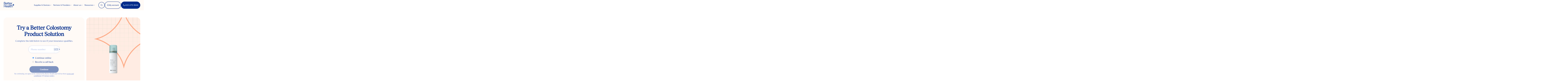

--- FILE ---
content_type: text/html; charset=utf-8
request_url: https://joinbetter.com/pages/landing/colostomy-product
body_size: 79463
content:
<!doctype html>
<html class="no-js" lang="en">
  <head>
    <link rel="stylesheet" href="https://obscure-escarpment-2240.herokuapp.com/stylesheets/bcpo-front.css">
    <script>
      var bcpo_product=null;  var bcpo_settings={"fallback":"buttons","auto_select":"on","load_main_image":"off","border_style":"round","tooltips":"show","sold_out_style":"transparent","theme":"light","jumbo_colors":"medium","jumbo_images":"medium","circle_swatches":"","inventory_style":"amazon","override_ajax":"off","add_price_addons":"off","money_format2":"${{amount}} USD","money_format_without_currency":"${{amount}}","show_currency":"off","global_auto_image_options":"","global_color_options":"","global_colors":[{"key":"","value":"ecf42f"}],"shop_currency":"USD"};var inventory_quantity = [];if(bcpo_product) { for (var i = 0; i < bcpo_product.variants.length; i += 1) { bcpo_product.variants[i].inventory_quantity = inventory_quantity[i]; }}window.bcpo = window.bcpo || {}; bcpo.cart = {"note":null,"attributes":{},"original_total_price":0,"total_price":0,"total_discount":0,"total_weight":0.0,"item_count":0,"items":[],"requires_shipping":false,"currency":"USD","items_subtotal_price":0,"cart_level_discount_applications":[],"checkout_charge_amount":0}; bcpo.ogFormData = FormData;
    </script>

    <script src="https://cmp.osano.com/ySAclTzkyg/2a197a1a-8042-4a9e-b1d4-436f9d8ef282/osano.js"></script>
    
    <style>
      @font-face {
        font-family: 'Tobias';
        src: url('//joinbetter.com/cdn/shop/t/26/assets/Tobias-Regular.woff?v=38716751787883796171747987730') format('woff');
        font-weight: 400;
        font-style: normal;
        font-display: swap;
      }
      @font-face {
        font-family: 'HostGrotesk';
        src: url('//joinbetter.com/cdn/shop/t/26/assets/HostGrotesk-Regular.ttf?v=99508220936589660141747987730') format('truetype');
        font-weight: 400;
        font-style: normal;
        font-display: swap;
      }

      .c-global-cta__anchor {
        background: none !important;
        background-color: #062f7b !important;
      }

      .c-global-cta__anchor svg.jsx-4209155097 {
        
      }

      .c-global-cta__anchor svg.jsx-4209155097 path {
        fill: #fff;
      }

      .c-global-cta__text-container {
        color: #fff;
        font-family: 'HostGrotesk', serif;
      }

      .c-global-cta__main .c-global-cta__anchor .c-global-cta__text-container .c-global-cta__sub-text-container {
        padding: 0 !important;
      }
    </style>

    

    <meta name="google-site-verification" content="PrNivbPBczaryV5CE9_QoI3iVu4ByAy0Er69caNBtes">
    <meta charset="utf-8">
    <meta http-equiv="X-UA-Compatible" content="IE=edge,chrome=1">
    <meta name="viewport" content="width=device-width,initial-scale=1">
    <meta name="theme-color" content="#3194eb">
    <link rel="canonical" href="https://joinbetter.com/pages/landing/colostomy-product">
    <meta name="facebook-domain-verification" content="p0ed3w8fx8j7k3136srh73avabk2np">
    

    

    <link rel="preconnect" href="https://cdn.shopify.com">
    <link rel="dns-prefetch" href="https://monorail-edge.shopifysvc.com">
    <link rel="preconnect" href="https://use.typekit.net">
    <link rel="dns-prefetch" href="https://cdn.pagefly.com">
    <link rel="dns-prefetch" href="https://bundle-builder.herokuapp.com">
    <link rel="dns-prefetch" href="https://obscure-escarpment-2240.herokuapp.com">
    <link rel="dns-prefetch" href="https://d2wa25pztvmofr.cloudfront.net">
    <link rel="dns-prefetch" href="https://easy-redirects.s3-eu-west-1.amazonaws.com">
    <link rel="dns-prefetch" href="https://popup.wisepops.com">
    <link rel="dns-prefetch" href="https://loader.wisepops.com">
    <link rel="dns-prefetch" href="https://pixc.com">
    <link rel="dns-prefetch" href="https://wchat.freshchat.com">
    <link rel="dns-prefetch" href="https://cdn1-gae-ssl-default.akamaized.net">
    <link rel="dns-prefetch" href="https://auto-cart-add.firebaseio.com">
    
    <link rel="dns-prefetch" href="https://admin.pickzen.com">
    <link rel="dns-prefetch" href="https://cdn-us.pickzen.com">
    <link rel="dns-prefetch" href="https://acp-magento.appspot.com">
    <link rel="dns-prefetch" href="https://secure.apps.shappify.com">
    <link rel="dns-prefetch" href="https://productreviews.shopifycdn.com">
    <link rel="dns-prefetch" href="https://shopiapps.in">
    <link rel="dns-prefetch" href="https://assetscdn-wchat.freshchat.com">
    
    
    <link rel="dns-prefetch" href="https://whai-cdn.s3.us-east-2.amazonaws.com">
    <link rel="dns-prefetch" href="https://quiz.askwhai.com">
    <link rel="dns-prefetch" href="https://shopify-api-production.askwhai.com">

    

 <!-- default to true --><!-- Contain template--><!-- setting name: pluginseo_pageTitleTruncateEnableForPages-->
    <!-- setting value: true --><!-- pageTitleTemplate: %% page_title %% | Better Health is a Modern Medical Supplier focused on delivering Diabetes, Incontinence, Urology, Ostomy, & Wound Care supplies. Shop the latest CGMs, catheters, ostomy bags, and more from all the leading brands. -->
  <!-- pageTitleToParse": Better Health - Dynamic Landing Page Ostomy Supplies, Urology Supplies, Stoma Products -->
  <!-- pageTitleTruncateApplicable: true -->

  <!-- pluginseo_pageTitleTemplateApplyToAll: true -->
  <!-- pageTitleTruncateApplicable: true --><!-- Custom page title: Yes --><title>Better Health - Dynamic Landing Page Ostomy Supplies, Urology Supplies, Stoma Products | Better Health is a Modern Medical Supplier focused on delivering Diabetes, Incontinence, Urology, Ostomy, & Wound Care supplies. Shop the latest CGMs, catheters, ostomy bags, and more from all the leading brands.</title> <!-- default to true --><!-- Contain template--><!-- setting name: pluginseo_metaDescriptionTruncateEnableForPages-->
    <!-- setting value: true --><!-- metaDescriptionTemplate: %% page.content || strip_newlines || strip_html || escape || append_not_empty: '.' %% Visit %% shop.name %% to Better Health is a Modern Medical Supplier focused on delivering Diabetes, Incontinence, Urology, Ostomy, & Wound Care supplies. Shop the latest CGMs, catheters, ostomy bags, and more from all the leading brands. -->
  <!-- metaDescriptionToParse": Better Health - Dynamic Landing Page Ostomy Supplies, Urology Supplies, Stoma Products -->
  <!-- metaDescriptionTruncateApplicable: true -->

  <!-- pluginseo_metaDescriptionTemplateApplyToAll: true -->
  <!-- metaDescriptionTruncateApplicable: true --><!-- Yes --><meta name="description" content=" Visit Better Health Supplies to Better Health is a Modern Medical Supplier focused on delivering Diabetes, Incontinence, Urology, Ostomy, &amp; Wound Care supplies. Shop the" /><script data-desc="seo-breadcrumb-list" type="application/ld+json">
{
  "@context": "http://schema.org",
  "@type": "BreadcrumbList",
  "itemListElement": [{
        "@type": "ListItem",
        "position": 1,
        "item": {
          "@id": "https://joinbetter.com/pages/landing",
          "name": "Dynamic Landing Page"
        }
      }]
}
</script><script data-desc="seo-organization" type="application/ld+json">
  {
    "@context": "http://schema.org",
    "@type": "Organization",
    "@id": "https://joinbetter.com#organization",
    "name": "Better Health Supplies",
    "url": "https://joinbetter.com","logo": {
        "type": "ImageObject",
        "url": "https://joinbetter.com/cdn/shop/t/26/assets/pluginseo_structuredDataLogo_small.png?v=182702569583737122561747987730"
      },
      "image": "https://joinbetter.com/cdn/shop/t/26/assets/pluginseo_structuredDataLogo_small.png?v=182702569583737122561747987730","sameAs": ["https://www.facebook.com/Better-Health-Supplies-103178564820350","https://youtube.com/channel/UCyGGfgwkHceUQxP-ZZQgCJw","https://www.linkedin.com/company/42736287"]
  }
</script><script data-desc="seo-website" type="application/ld+json">
  {
    "@context": "http://schema.org",
    "@type": "WebSite",
    "name": "Better Health Supplies",
    "url": "https://joinbetter.com",
    "potentialAction": {
      "@type": "SearchAction",
      "target": "https://joinbetter.com/search?q={search_term_string}",
      "query-input": "required name=search_term_string"
    }
  }
</script><script data-desc="seo-local-business" type="application/ld+json">
    {
      "@context": "http://schema.org",
      "@type": "LocalBusiness",
      "image": "//joinbetter.com/cdn/shop/t/26/assets/pluginseo_structuredDataLogo_small.png?v=182702569583737122561747987730","name": "Better Health Supplies","url": "https://joinbetter.com","telephone": "4153220878‬","email": "support@joinbetter.com","address": {
        "@type": "PostalAddress","streetAddress": "680 8th St. Unit 240 G","addressLocality": "San Francisco","addressRegion": "California","addressCountry": "US","postalCode": "94103"}
    }
  </script><meta name="pluginseo" content="Plug in SEO Plus" data-ptf="s-te_pg" data-mdf="s-te_pg-tr" />

<link rel="shortcut icon" href="//joinbetter.com/cdn/shop/files/Profil_company_V2_32x32.png?v=1747645481" type="image/png">

    











































<!-- /snippets/social-meta-tags.liquid -->




<meta property="og:site_name" content="Better Health Supplies">
<meta property="og:url" content="https://joinbetter.com/pages/landing/colostomy-product">
<meta property="og:title" content="Better Health - Dynamic Landing Page Ostomy Supplies, Urology Supplies, Stoma Products">
<meta property="og:type" content="website">
<meta property="og:description" content="Better Health - Dynamic Landing Page Ostomy Supplies, Urology Supplies, Stoma Products">

<meta property="og:image" content="http://joinbetter.com/cdn/shop/files/better-health-bg_1200x1200.png?v=1747645316">
<meta property="og:image:secure_url" content="https://joinbetter.com/cdn/shop/files/better-health-bg_1200x1200.png?v=1747645316">


<meta name="twitter:card" content="summary_large_image">
<meta name="twitter:title" content="Better Health - Dynamic Landing Page Ostomy Supplies, Urology Supplies, Stoma Products">
<meta name="twitter:description" content="Better Health - Dynamic Landing Page Ostomy Supplies, Urology Supplies, Stoma Products">


    

    <!-- Google Tag Manager -->
<script>
    (function(w,d,s,l,i){w[l]=w[l]||[];w[l].push({"gtm.start":
    new Date().getTime(),event:"gtm.js"});var f=d.getElementsByTagName(s)[0],
    j=d.createElement(s),dl=l!="dataLayer"?"&l="+l:"";j.async=true;j.src=
    "https://www.googletagmanager.com/gtm.js?id="+i+dl;f.parentNode.insertBefore(j,f);
    })(window,document,"script","dataLayer","GTM-NXDTZQF");
</script>
<!-- End Google Tag Manager -->
<script>
    window.dataLayer = window.dataLayer || [];
</script>


    <style>
:root {
    /* Spacing scale based on 8px increments */
  --spacing-xs: 4px;
  --spacing-sm: 8px;
  --spacing-md: 12px;
  --spacing-lg: 16px;
  --spacing-xl: 20px;
  --spacing-2xl: 24px;
  --spacing-3xl: 32px;
  --spacing-4xl: 40px;
  --spacing-5xl: 48px;
  --spacing-6xl: 56px;
  --spacing-7xl: 64px;
  --spacing-8xl: 72px;

  /* Layout */
  
  --max-page-width: 1440px;

  /* Border radius scale */
  --radius-none: 0;
  --radius-xs: 2px;
  --radius-sm: 4px;
  --radius-md: 8px;
  --radius-lg: 12px;
  --radius-xl: 16px;
  --radius-2xl: 20px;
  --radius-3xl: 24px;
  --radius-4xl: 32px;
  --radius-full: 9999px;

  /* Core Colors */
  --v2-color-green: #81E3AE;
  --v2-color-purple: #E8D2FF;
  --v2-color-adobe: #FFAC88;
  --v2-color-blue: #002C8B;
  --v2-color-beige: #FFFAF6;
  --v2-color-beige-medium: #F4F0EA;

  /* Primary Colors */
  --v2-primary-700: #1C4499;
  --v2-primary-600: #2F58B1;
  --v2-primary-500: #6682D0;
  --v2-primary-400: #9DAFE2;
  --v2-primary-300: #D0D7EB;
  --v2-primary-200: #DDE2F0;
  --v2-primary-100: #EEF0F6;
  --v2-primary-50: #FFFFFF;

  /* "State" Colors, whatever that means */
  --v2-state-purple-dark: #6E3DA4; /* a11y ok */
  --v2-state-purple-light: #F4EDFB;
  --v2-state-green-dark: #2C5E42; /* a11y ok */
  --v2-state-green-light: #F4FBF7;
  --v2-state-orange-dark: #D1754E; /* a11y ok */
  --v2-state-orange-light: #FFECE3;

  --v2-color-ostomy: var(--v2-color-green);
  --v2-ostomy-text: var(--v2-state-green-dark);
  --v2-color-urology: var(--v2-color-blue);
  --v2-urology-text: var(--v2-color-blue);
  --v2-color-diabetes: var(--v2-color-beige-medium);
  --v2-diabetes-text: var(--v2-state-orange-dark);
  --v2-color-incontinence: var(--v2-color-purple);
  --v2-incontinence-text: var(--v2-state-purple-dark);

  /* Typography - Display and Headlines */
  --v2-font-display: 80px;
  --v2-font-h1: 56px;
  --v2-font-h2: 48px;
  --v2-font-h3: 40px;
  --v2-font-h4: 32px;
  --v2-font-h5: 24px;
  --v2-font-h6: 26px;
  --v2-font-h5-favorit: 24px;
  --v2-font-h6-favorit: 20px;

  /* Typography - Body */
  --v2-font-body-large: 18px;
  --v2-font-body-medium: 16px;
  --v2-font-body-small: 14px;
  --v2-font-helper: 12px;
  --v2-font-micro: 10px;
  --v2-font-button: 10px;

  /* Line Heights */
  --v2-line-height-display: 106%;
  --v2-line-height-headline: 110%;
  --v2-line-height-h5-favorit: 116%;
  --v2-line-height-body: 132%;

  /* Letter Spacing */
  --v2-letter-spacing-h5: -2%;
  --v2-letter-spacing-button: -1%;
  --v2-letter-spacing-default: 0%;

  /* Font Families */
  --v2-font-family-tobias: 'Tobias', serif;
  --v2-font-family-host: 'HostGrotesk', sans-serif;

  /* Font Weights */
  --v2-font-weight-medium: 500;
  --v2-font-weight-regular: 400;
  --v2-font-weight-bold: 700;
  --v2-font-weight-black: 900;

  --trusted-by-duration: 40s;
  --trusted-by-gap: 24px;
  --trusted-by-marquee-pad: 1rem;

  /* Conditions we serve */
  --gap: 1.5rem;
  --row-gap: 2rem;
  --duration: 90s;
  --duration-offset: 60s;
  --duration-offset2: 60s;
}

.max-page-width {
  max-width: var(--max-page-width);
}

/* Mobile (screens smaller than 768px) */
@media screen and (max-width: 767px) {
  .max-page-width {
    padding: var(--spacing-md);
  }
}

/* Tablet and up */
@media screen and (min-width: 768px) {
  .max-page-width {
    padding: var(--spacing-lg);
  }
}

.v2-h1 {
  font-family: var(--v2-font-family-tobias);
  font-weight: var(--v2-font-weight-medium);
  font-size: var(--v2-font-h1);
  line-height: var(--v2-line-height-headline);
  letter-spacing: var(--v2-letter-spacing-default);
}

.v2-h2 {
  font-family: var(--v2-font-family-tobias);
  font-weight: var(--v2-font-weight-medium);
  font-size: var(--v2-font-h2);
  line-height: var(--v2-line-height-headline);
  letter-spacing: var(--v2-letter-spacing-default);
}

.v2-h3 {
  font-family: var(--v2-font-family-tobias);
  font-weight: var(--v2-font-weight-medium);
  font-size: var(--v2-font-h3);
  line-height: var(--v2-line-height-headline);
  letter-spacing: var(--v2-letter-spacing-default);
}

.v2-h4 {
  font-family: var(--v2-font-family-tobias);
  font-weight: var(--v2-font-weight-medium);
  font-size: var(--v2-font-h4);
  line-height: var(--v2-line-height-headline);
  letter-spacing: var(--v2-letter-spacing-default);
}

.v2-h5 {
  font-family: var(--v2-font-family-tobias);
  font-weight: var(--v2-font-weight-medium);
  font-size: var(--v2-font-h5);
  line-height: var(--v2-line-height-headline);
  letter-spacing: var(--v2-letter-spacing-h5);
}

.v2-h5-favorit {
  font-family: var(--v2-font-family-host);
  font-weight: var(--v2-font-weight-regular);
  font-size: var(--v2-font-h5-favorit);
  line-height: var(--v2-line-height-h5-favorit);
  letter-spacing: var(--v2-letter-spacing-default);
}

.v2-h6 {
  font-family: var(--v2-font-family-tobias);
  font-weight: var(--v2-font-weight-medium);
  font-size: var(--v2-font-h6);
  line-height: var(--v2-line-height-headline);
  letter-spacing: var(--v2-letter-spacing-default);
}

.v2-h6-favorit {
  font-family: var(--v2-font-family-host);
  font-weight: var(--v2-font-weight-regular);
  font-size: var(--v2-font-h6-favorit);
  line-height: var(--v2-line-height-headline);
  letter-spacing: var(--v2-letter-spacing-default);
}

.v2-body-large {
  font-family: var(--v2-font-family-host);
  font-weight: var(--v2-font-weight-regular);
  font-size: var(--v2-font-body-large);
  line-height: var(--v2-line-height-body);
  letter-spacing: var(--v2-letter-spacing-default);
}

.v2-body-large-bold {
  font-family: var(--v2-font-family-host);
  font-weight: var(--v2-font-weight-bold);
  font-size: var(--v2-font-body-large);
  line-height: var(--v2-line-height-body);
  letter-spacing: var(--v2-letter-spacing-default);
}

.v2-body-medium {
  font-family: var(--v2-font-family-host);
  font-weight: var(--v2-font-weight-regular);
  font-size: var(--v2-font-body-medium);
  line-height: var(--v2-line-height-body);
  letter-spacing: var(--v2-letter-spacing-default);
}

.v2-body-medium-bold {
  font-family: var(--v2-font-family-host);
  font-weight: var(--v2-font-weight-bold);
  font-size: var(--v2-font-body-medium);
  line-height: var(--v2-line-height-body);
  letter-spacing: var(--v2-letter-spacing-default);
}

.v2-body-small {
  font-family: var(--v2-font-family-host);
  font-weight: var(--v2-font-weight-regular);
  font-size: var(--v2-font-body-small);
  line-height: var(--v2-line-height-body);
  letter-spacing: var(--v2-letter-spacing-default);
}

.v2-body-small-bold {
  font-family: var(--v2-font-family-host);
  font-weight: var(--v2-font-weight-bold);
  font-size: var(--v2-font-body-small);
  line-height: var(--v2-line-height-body);
  letter-spacing: var(--v2-letter-spacing-default);
}

.v2-helper {
  font-family: var(--v2-font-family-host);
  font-weight: var(--v2-font-weight-regular);
  font-size: var(--v2-font-helper);
  line-height: var(--v2-line-height-body);
  letter-spacing: var(--v2-letter-spacing-default);
}

.v2-helper-bold {
  font-family: var(--v2-font-family-host);
  font-weight: var(--v2-font-weight-bold);
  font-size: var(--v2-font-helper);
  line-height: var(--v2-line-height-body);
  letter-spacing: var(--v2-letter-spacing-default);
}

.v2-micro {
  font-family: var(--v2-font-family-host);
  font-weight: var(--v2-font-weight-bold);
  font-size: var(--v2-font-micro);
  line-height: var(--v2-line-height-body);
  letter-spacing: var(--v2-letter-spacing-default);
}

.v2-micro-bold {
  font-family: var(--v2-font-family-host);
  font-weight: var(--v2-font-weight-bold);
  font-size: var(--v2-font-micro);
  line-height: var(--v2-line-height-body);
  letter-spacing: var(--v2-letter-spacing-default);
}

.v2-button {
  font-family: var(--v2-font-family-host);
  font-weight: var(--v2-font-weight-black);
  font-size: var(--v2-font-button);
  line-height: var(--v2-line-height-body);
  letter-spacing: var(--v2-letter-spacing-button);
}
</style>

    <link href="//joinbetter.com/cdn/shop/t/26/assets/theme.css?v=99481622055582801501747987725" rel="stylesheet" type="text/css" media="all" />
    <link href="//joinbetter.com/cdn/shop/t/26/assets/grumspot-theme.css?v=111603181540343972631747987733" rel="stylesheet" type="text/css" media="all" />

    <script>
      var theme = {
        breakpoints: {
          medium: 750,
          large: 1024,
          widescreen: 1440
        },
        strings: {
          addToCart: "Add to cart",
          getSamples: "Request Samples",
          soldOut: "Sold out",
          unavailable: "Unavailable",
          regularPrice: "Regular price",
          salePrice: "Sale price",
          sale: "Sale",
          showMore: "Show More",
          showLess: "Show Less",
          addressError: "Error looking up that address",
          addressNoResults: "No results for that address",
          addressQueryLimit: "You have exceeded the Google API usage limit. Consider upgrading to a \u003ca href=\"https:\/\/developers.google.com\/maps\/premium\/usage-limits\"\u003ePremium Plan\u003c\/a\u003e.",
          authError: "There was a problem authenticating your Google Maps account.",
          newWindow: "Opens in a new window.",
          external: "Opens external website.",
          newWindowExternal: "Opens external website in a new window.",
          removeLabel: "Remove [product]",
          update: "Update",
          quantity: "Quantity",
          discountedTotal: "Discounted total",
          regularTotal: "Regular total",
          priceColumn: "See Price column for discount details.",
          quantityMinimumMessage: "Quantity must be 1 or more",
          cartError: "There was an error while updating your cart. Please try again.",
          removedItemMessage: "Removed \u003cspan class=\"cart__removed-product-details\"\u003e([quantity]) [link]\u003c\/span\u003e from your cart.",
          unitPrice: "Unit price",
          unitPriceSeparator: "per",
          oneCartCount: "1 item",
          otherCartCount: "[count] items",
          quantityLabel: "Quantity: [count]"
        },
        moneyFormat: "${{amount}}",
        moneyFormatWithCurrency: "${{amount}} USD"
      };

      document.documentElement.className = document.documentElement.className.replace('no-js', 'js');
    </script>

    
<script src="//joinbetter.com/cdn/shop/t/26/assets/theme.js?v=65103210009685472701747987725" defer="defer"></script>

    

    
    
    

    <script>window.performance && window.performance.mark && window.performance.mark('shopify.content_for_header.start');</script><meta name="google-site-verification" content="_wjr3yziwfUHmUmQhF8L26WzWG42pTQDkRu_UEGcjwM">
<meta id="shopify-digital-wallet" name="shopify-digital-wallet" content="/34278506631/digital_wallets/dialog">
<meta name="shopify-checkout-api-token" content="41d90fc4321199c6567da4f674724188">
<script async="async" src="/checkouts/internal/preloads.js?locale=en-US"></script>
<link rel="preconnect" href="https://shop.app" crossorigin="anonymous">
<script async="async" src="https://shop.app/checkouts/internal/preloads.js?locale=en-US&shop_id=34278506631" crossorigin="anonymous"></script>
<script id="shopify-features" type="application/json">{"accessToken":"41d90fc4321199c6567da4f674724188","betas":["rich-media-storefront-analytics"],"domain":"joinbetter.com","predictiveSearch":true,"shopId":34278506631,"locale":"en"}</script>
<script>var Shopify = Shopify || {};
Shopify.shop = "better-health-online-development.myshopify.com";
Shopify.locale = "en";
Shopify.currency = {"active":"USD","rate":"1.0"};
Shopify.country = "US";
Shopify.theme = {"name":"joinbetter-dev\/main","id":150251700461,"schema_name":"Debut","schema_version":"14.4.0","theme_store_id":null,"role":"main"};
Shopify.theme.handle = "null";
Shopify.theme.style = {"id":null,"handle":null};
Shopify.cdnHost = "joinbetter.com/cdn";
Shopify.routes = Shopify.routes || {};
Shopify.routes.root = "/";</script>
<script type="module">!function(o){(o.Shopify=o.Shopify||{}).modules=!0}(window);</script>
<script>!function(o){function n(){var o=[];function n(){o.push(Array.prototype.slice.apply(arguments))}return n.q=o,n}var t=o.Shopify=o.Shopify||{};t.loadFeatures=n(),t.autoloadFeatures=n()}(window);</script>
<script>
  window.ShopifyPay = window.ShopifyPay || {};
  window.ShopifyPay.apiHost = "shop.app\/pay";
  window.ShopifyPay.redirectState = null;
</script>
<script id="shop-js-analytics" type="application/json">{"pageType":"page"}</script>
<script defer="defer" async type="module" src="//joinbetter.com/cdn/shopifycloud/shop-js/modules/v2/client.init-shop-cart-sync_C5BV16lS.en.esm.js"></script>
<script defer="defer" async type="module" src="//joinbetter.com/cdn/shopifycloud/shop-js/modules/v2/chunk.common_CygWptCX.esm.js"></script>
<script type="module">
  await import("//joinbetter.com/cdn/shopifycloud/shop-js/modules/v2/client.init-shop-cart-sync_C5BV16lS.en.esm.js");
await import("//joinbetter.com/cdn/shopifycloud/shop-js/modules/v2/chunk.common_CygWptCX.esm.js");

  window.Shopify.SignInWithShop?.initShopCartSync?.({"fedCMEnabled":true,"windoidEnabled":true});

</script>
<script>
  window.Shopify = window.Shopify || {};
  if (!window.Shopify.featureAssets) window.Shopify.featureAssets = {};
  window.Shopify.featureAssets['shop-js'] = {"shop-cart-sync":["modules/v2/client.shop-cart-sync_ZFArdW7E.en.esm.js","modules/v2/chunk.common_CygWptCX.esm.js"],"init-fed-cm":["modules/v2/client.init-fed-cm_CmiC4vf6.en.esm.js","modules/v2/chunk.common_CygWptCX.esm.js"],"shop-button":["modules/v2/client.shop-button_tlx5R9nI.en.esm.js","modules/v2/chunk.common_CygWptCX.esm.js"],"shop-cash-offers":["modules/v2/client.shop-cash-offers_DOA2yAJr.en.esm.js","modules/v2/chunk.common_CygWptCX.esm.js","modules/v2/chunk.modal_D71HUcav.esm.js"],"init-windoid":["modules/v2/client.init-windoid_sURxWdc1.en.esm.js","modules/v2/chunk.common_CygWptCX.esm.js"],"shop-toast-manager":["modules/v2/client.shop-toast-manager_ClPi3nE9.en.esm.js","modules/v2/chunk.common_CygWptCX.esm.js"],"init-shop-email-lookup-coordinator":["modules/v2/client.init-shop-email-lookup-coordinator_B8hsDcYM.en.esm.js","modules/v2/chunk.common_CygWptCX.esm.js"],"init-shop-cart-sync":["modules/v2/client.init-shop-cart-sync_C5BV16lS.en.esm.js","modules/v2/chunk.common_CygWptCX.esm.js"],"avatar":["modules/v2/client.avatar_BTnouDA3.en.esm.js"],"pay-button":["modules/v2/client.pay-button_FdsNuTd3.en.esm.js","modules/v2/chunk.common_CygWptCX.esm.js"],"init-customer-accounts":["modules/v2/client.init-customer-accounts_DxDtT_ad.en.esm.js","modules/v2/client.shop-login-button_C5VAVYt1.en.esm.js","modules/v2/chunk.common_CygWptCX.esm.js","modules/v2/chunk.modal_D71HUcav.esm.js"],"init-shop-for-new-customer-accounts":["modules/v2/client.init-shop-for-new-customer-accounts_ChsxoAhi.en.esm.js","modules/v2/client.shop-login-button_C5VAVYt1.en.esm.js","modules/v2/chunk.common_CygWptCX.esm.js","modules/v2/chunk.modal_D71HUcav.esm.js"],"shop-login-button":["modules/v2/client.shop-login-button_C5VAVYt1.en.esm.js","modules/v2/chunk.common_CygWptCX.esm.js","modules/v2/chunk.modal_D71HUcav.esm.js"],"init-customer-accounts-sign-up":["modules/v2/client.init-customer-accounts-sign-up_CPSyQ0Tj.en.esm.js","modules/v2/client.shop-login-button_C5VAVYt1.en.esm.js","modules/v2/chunk.common_CygWptCX.esm.js","modules/v2/chunk.modal_D71HUcav.esm.js"],"shop-follow-button":["modules/v2/client.shop-follow-button_Cva4Ekp9.en.esm.js","modules/v2/chunk.common_CygWptCX.esm.js","modules/v2/chunk.modal_D71HUcav.esm.js"],"checkout-modal":["modules/v2/client.checkout-modal_BPM8l0SH.en.esm.js","modules/v2/chunk.common_CygWptCX.esm.js","modules/v2/chunk.modal_D71HUcav.esm.js"],"lead-capture":["modules/v2/client.lead-capture_Bi8yE_yS.en.esm.js","modules/v2/chunk.common_CygWptCX.esm.js","modules/v2/chunk.modal_D71HUcav.esm.js"],"shop-login":["modules/v2/client.shop-login_D6lNrXab.en.esm.js","modules/v2/chunk.common_CygWptCX.esm.js","modules/v2/chunk.modal_D71HUcav.esm.js"],"payment-terms":["modules/v2/client.payment-terms_CZxnsJam.en.esm.js","modules/v2/chunk.common_CygWptCX.esm.js","modules/v2/chunk.modal_D71HUcav.esm.js"]};
</script>
<script>(function() {
  var isLoaded = false;
  function asyncLoad() {
    if (isLoaded) return;
    isLoaded = true;
    var urls = ["https:\/\/admin.pickzen.com\/client\/id\/abg6rfc3?shop=better-health-online-development.myshopify.com","https:\/\/static.rechargecdn.com\/static\/js\/recharge.js?shop=better-health-online-development.myshopify.com","https:\/\/shopify.instantsearchplus.com\/js\/loader.js?v=2\u0026mode=shopify\u0026UUID=c2980387-e8d9-4d3e-9f56-5ea255a6bdcd\u0026store=34278506631\u0026shop=better-health-online-development.myshopify.com","https:\/\/cdn1.stamped.io\/files\/widget.min.js?shop=better-health-online-development.myshopify.com","https:\/\/auto-cart-add.firebaseapp.com\/script.js?shop=better-health-online-development.myshopify.com","https:\/\/auto-cart-add.firebaseapp.com\/script.js?shop=better-health-online-development.myshopify.com","https:\/\/d23dclunsivw3h.cloudfront.net\/redirect-app.js?shop=better-health-online-development.myshopify.com","https:\/\/whai-cdn.nyc3.cdn.digitaloceanspaces.com\/quiz\/production\/script_tag.js?shop=better-health-online-development.myshopify.com","https:\/\/swift.perfectapps.io\/store\/assets\/dist\/js\/main.min.js?v=1_1617296514\u0026shop=better-health-online-development.myshopify.com","https:\/\/pc-quiz.s3.us-east-2.amazonaws.com\/current\/quiz-loader.min.js?shop=better-health-online-development.myshopify.com","https:\/\/live.bb.eight-cdn.com\/script.js?shop=better-health-online-development.myshopify.com"];
    for (var i = 0; i < urls.length; i++) {
      var s = document.createElement('script');
      s.type = 'text/javascript';
      s.async = true;
      s.src = urls[i];
      var x = document.getElementsByTagName('script')[0];
      x.parentNode.insertBefore(s, x);
    }
  };
  if(window.attachEvent) {
    window.attachEvent('onload', asyncLoad);
  } else {
    window.addEventListener('load', asyncLoad, false);
  }
})();</script>
<script id="__st">var __st={"a":34278506631,"offset":-18000,"reqid":"a76d8535-5afc-459d-9670-34260e56df0e-1768807634","pageurl":"joinbetter.com\/pages\/landing\/colostomy-product","s":"pages-62524424346","u":"1ad4f1679678","p":"page","rtyp":"page","rid":62524424346};</script>
<script>window.ShopifyPaypalV4VisibilityTracking = true;</script>
<script id="form-persister">!function(){'use strict';const t='contact',e='new_comment',n=[[t,t],['blogs',e],['comments',e],[t,'customer']],o='password',r='form_key',c=['recaptcha-v3-token','g-recaptcha-response','h-captcha-response',o],s=()=>{try{return window.sessionStorage}catch{return}},i='__shopify_v',u=t=>t.elements[r],a=function(){const t=[...n].map((([t,e])=>`form[action*='/${t}']:not([data-nocaptcha='true']) input[name='form_type'][value='${e}']`)).join(',');var e;return e=t,()=>e?[...document.querySelectorAll(e)].map((t=>t.form)):[]}();function m(t){const e=u(t);a().includes(t)&&(!e||!e.value)&&function(t){try{if(!s())return;!function(t){const e=s();if(!e)return;const n=u(t);if(!n)return;const o=n.value;o&&e.removeItem(o)}(t);const e=Array.from(Array(32),(()=>Math.random().toString(36)[2])).join('');!function(t,e){u(t)||t.append(Object.assign(document.createElement('input'),{type:'hidden',name:r})),t.elements[r].value=e}(t,e),function(t,e){const n=s();if(!n)return;const r=[...t.querySelectorAll(`input[type='${o}']`)].map((({name:t})=>t)),u=[...c,...r],a={};for(const[o,c]of new FormData(t).entries())u.includes(o)||(a[o]=c);n.setItem(e,JSON.stringify({[i]:1,action:t.action,data:a}))}(t,e)}catch(e){console.error('failed to persist form',e)}}(t)}const f=t=>{if('true'===t.dataset.persistBound)return;const e=function(t,e){const n=function(t){return'function'==typeof t.submit?t.submit:HTMLFormElement.prototype.submit}(t).bind(t);return function(){let t;return()=>{t||(t=!0,(()=>{try{e(),n()}catch(t){(t=>{console.error('form submit failed',t)})(t)}})(),setTimeout((()=>t=!1),250))}}()}(t,(()=>{m(t)}));!function(t,e){if('function'==typeof t.submit&&'function'==typeof e)try{t.submit=e}catch{}}(t,e),t.addEventListener('submit',(t=>{t.preventDefault(),e()})),t.dataset.persistBound='true'};!function(){function t(t){const e=(t=>{const e=t.target;return e instanceof HTMLFormElement?e:e&&e.form})(t);e&&m(e)}document.addEventListener('submit',t),document.addEventListener('DOMContentLoaded',(()=>{const e=a();for(const t of e)f(t);var n;n=document.body,new window.MutationObserver((t=>{for(const e of t)if('childList'===e.type&&e.addedNodes.length)for(const t of e.addedNodes)1===t.nodeType&&'FORM'===t.tagName&&a().includes(t)&&f(t)})).observe(n,{childList:!0,subtree:!0,attributes:!1}),document.removeEventListener('submit',t)}))}()}();</script>
<script integrity="sha256-4kQ18oKyAcykRKYeNunJcIwy7WH5gtpwJnB7kiuLZ1E=" data-source-attribution="shopify.loadfeatures" defer="defer" src="//joinbetter.com/cdn/shopifycloud/storefront/assets/storefront/load_feature-a0a9edcb.js" crossorigin="anonymous"></script>
<script crossorigin="anonymous" defer="defer" src="//joinbetter.com/cdn/shopifycloud/storefront/assets/shopify_pay/storefront-65b4c6d7.js?v=20250812"></script>
<script data-source-attribution="shopify.dynamic_checkout.dynamic.init">var Shopify=Shopify||{};Shopify.PaymentButton=Shopify.PaymentButton||{isStorefrontPortableWallets:!0,init:function(){window.Shopify.PaymentButton.init=function(){};var t=document.createElement("script");t.src="https://joinbetter.com/cdn/shopifycloud/portable-wallets/latest/portable-wallets.en.js",t.type="module",document.head.appendChild(t)}};
</script>
<script data-source-attribution="shopify.dynamic_checkout.buyer_consent">
  function portableWalletsHideBuyerConsent(e){var t=document.getElementById("shopify-buyer-consent"),n=document.getElementById("shopify-subscription-policy-button");t&&n&&(t.classList.add("hidden"),t.setAttribute("aria-hidden","true"),n.removeEventListener("click",e))}function portableWalletsShowBuyerConsent(e){var t=document.getElementById("shopify-buyer-consent"),n=document.getElementById("shopify-subscription-policy-button");t&&n&&(t.classList.remove("hidden"),t.removeAttribute("aria-hidden"),n.addEventListener("click",e))}window.Shopify?.PaymentButton&&(window.Shopify.PaymentButton.hideBuyerConsent=portableWalletsHideBuyerConsent,window.Shopify.PaymentButton.showBuyerConsent=portableWalletsShowBuyerConsent);
</script>
<script data-source-attribution="shopify.dynamic_checkout.cart.bootstrap">document.addEventListener("DOMContentLoaded",(function(){function t(){return document.querySelector("shopify-accelerated-checkout-cart, shopify-accelerated-checkout")}if(t())Shopify.PaymentButton.init();else{new MutationObserver((function(e,n){t()&&(Shopify.PaymentButton.init(),n.disconnect())})).observe(document.body,{childList:!0,subtree:!0})}}));
</script>
<link id="shopify-accelerated-checkout-styles" rel="stylesheet" media="screen" href="https://joinbetter.com/cdn/shopifycloud/portable-wallets/latest/accelerated-checkout-backwards-compat.css" crossorigin="anonymous">
<style id="shopify-accelerated-checkout-cart">
        #shopify-buyer-consent {
  margin-top: 1em;
  display: inline-block;
  width: 100%;
}

#shopify-buyer-consent.hidden {
  display: none;
}

#shopify-subscription-policy-button {
  background: none;
  border: none;
  padding: 0;
  text-decoration: underline;
  font-size: inherit;
  cursor: pointer;
}

#shopify-subscription-policy-button::before {
  box-shadow: none;
}

      </style>

<script>window.performance && window.performance.mark && window.performance.mark('shopify.content_for_header.end');</script>
    

    

    <script>
      //
      // Custom code for Onboarding wizards
      //
      const WIZRESULT_STORAGE_KEY = 'onboarding_wizard_data';
      function readWizResult() {
        var d = localStorage.getItem(WIZRESULT_STORAGE_KEY);
        var wizResult = (d && JSON.parse(d)) || {
          insurance: [], // Medicare, Medicaid, MedicareAdvantage, Private
          insurance_medicare_plan: '',
          insurance_medicaid_plan: '',
          insurance_medicare_advantage_plan: '',
          insurance_private_plan: '',
          product_of_interest: '',
          samples: !0, // boolean
          need_help_today: '',
          incontinence_who: 'self',
          incontinence_frequency: 'a-few-times-a-week',
          incontinence_amount: 'none',
        };
        return wizResult;
      }
      function writeWizResult(wizResult) {
        wizResult.insurance = (wizResult.insurance || []).filter(function (i, idx) {
          return wizResult.insurance.indexOf(i) === idx;
        });
        localStorage.setItem(WIZRESULT_STORAGE_KEY, JSON.stringify(wizResult));
      }
    </script>

    <script>
      CANDYRACK_FREE_PRODUCT_PRICE_TEXT = ' ';
    </script>

    
<script>window.__pagefly_analytics_settings__={"acceptTracking":true};</script>

    
 <script>
 let ps_apiURI = "https://swift-api.perfectapps.io/api";
 let ps_storeUrl = "https://swift.perfectapps.io";
 let ps_productId = "";
 </script> 
  
 

    


    



    <link rel="stylesheet" href="https://cdnjs.cloudflare.com/ajax/libs/flickity/1.0.0/flickity.css">
    
  

<!-- BEGIN app block: shopify://apps/pagefly-page-builder/blocks/app-embed/83e179f7-59a0-4589-8c66-c0dddf959200 -->

<!-- BEGIN app snippet: pagefly-cro-ab-testing-main -->







<script>
  ;(function () {
    const url = new URL(window.location)
    const viewParam = url.searchParams.get('view')
    if (viewParam && viewParam.includes('variant-pf-')) {
      url.searchParams.set('pf_v', viewParam)
      url.searchParams.delete('view')
      window.history.replaceState({}, '', url)
    }
  })()
</script>



<script type='module'>
  
  window.PAGEFLY_CRO = window.PAGEFLY_CRO || {}

  window.PAGEFLY_CRO['data_debug'] = {
    original_template_suffix: "grumspot-dynamic-landing",
    allow_ab_test: false,
    ab_test_start_time: 0,
    ab_test_end_time: 0,
    today_date_time: 1768807634000,
  }
  window.PAGEFLY_CRO['GA4'] = { enabled: false}
</script>

<!-- END app snippet -->








  <script src='https://cdn.shopify.com/extensions/019bb4f9-aed6-78a3-be91-e9d44663e6bf/pagefly-page-builder-215/assets/pagefly-helper.js' defer='defer'></script>

  <script src='https://cdn.shopify.com/extensions/019bb4f9-aed6-78a3-be91-e9d44663e6bf/pagefly-page-builder-215/assets/pagefly-general-helper.js' defer='defer'></script>

  <script src='https://cdn.shopify.com/extensions/019bb4f9-aed6-78a3-be91-e9d44663e6bf/pagefly-page-builder-215/assets/pagefly-snap-slider.js' defer='defer'></script>

  <script src='https://cdn.shopify.com/extensions/019bb4f9-aed6-78a3-be91-e9d44663e6bf/pagefly-page-builder-215/assets/pagefly-slideshow-v3.js' defer='defer'></script>

  <script src='https://cdn.shopify.com/extensions/019bb4f9-aed6-78a3-be91-e9d44663e6bf/pagefly-page-builder-215/assets/pagefly-slideshow-v4.js' defer='defer'></script>

  <script src='https://cdn.shopify.com/extensions/019bb4f9-aed6-78a3-be91-e9d44663e6bf/pagefly-page-builder-215/assets/pagefly-glider.js' defer='defer'></script>

  <script src='https://cdn.shopify.com/extensions/019bb4f9-aed6-78a3-be91-e9d44663e6bf/pagefly-page-builder-215/assets/pagefly-slideshow-v1-v2.js' defer='defer'></script>

  <script src='https://cdn.shopify.com/extensions/019bb4f9-aed6-78a3-be91-e9d44663e6bf/pagefly-page-builder-215/assets/pagefly-product-media.js' defer='defer'></script>

  <script src='https://cdn.shopify.com/extensions/019bb4f9-aed6-78a3-be91-e9d44663e6bf/pagefly-page-builder-215/assets/pagefly-product.js' defer='defer'></script>


<script id='pagefly-helper-data' type='application/json'>
  {
    "page_optimization": {
      "assets_prefetching": false
    },
    "elements_asset_mapper": {
      "Accordion": "https://cdn.shopify.com/extensions/019bb4f9-aed6-78a3-be91-e9d44663e6bf/pagefly-page-builder-215/assets/pagefly-accordion.js",
      "Accordion3": "https://cdn.shopify.com/extensions/019bb4f9-aed6-78a3-be91-e9d44663e6bf/pagefly-page-builder-215/assets/pagefly-accordion3.js",
      "CountDown": "https://cdn.shopify.com/extensions/019bb4f9-aed6-78a3-be91-e9d44663e6bf/pagefly-page-builder-215/assets/pagefly-countdown.js",
      "GMap1": "https://cdn.shopify.com/extensions/019bb4f9-aed6-78a3-be91-e9d44663e6bf/pagefly-page-builder-215/assets/pagefly-gmap.js",
      "GMap2": "https://cdn.shopify.com/extensions/019bb4f9-aed6-78a3-be91-e9d44663e6bf/pagefly-page-builder-215/assets/pagefly-gmap.js",
      "GMapBasicV2": "https://cdn.shopify.com/extensions/019bb4f9-aed6-78a3-be91-e9d44663e6bf/pagefly-page-builder-215/assets/pagefly-gmap.js",
      "GMapAdvancedV2": "https://cdn.shopify.com/extensions/019bb4f9-aed6-78a3-be91-e9d44663e6bf/pagefly-page-builder-215/assets/pagefly-gmap.js",
      "HTML.Video": "https://cdn.shopify.com/extensions/019bb4f9-aed6-78a3-be91-e9d44663e6bf/pagefly-page-builder-215/assets/pagefly-htmlvideo.js",
      "HTML.Video2": "https://cdn.shopify.com/extensions/019bb4f9-aed6-78a3-be91-e9d44663e6bf/pagefly-page-builder-215/assets/pagefly-htmlvideo2.js",
      "HTML.Video3": "https://cdn.shopify.com/extensions/019bb4f9-aed6-78a3-be91-e9d44663e6bf/pagefly-page-builder-215/assets/pagefly-htmlvideo2.js",
      "BackgroundVideo": "https://cdn.shopify.com/extensions/019bb4f9-aed6-78a3-be91-e9d44663e6bf/pagefly-page-builder-215/assets/pagefly-htmlvideo2.js",
      "Instagram": "https://cdn.shopify.com/extensions/019bb4f9-aed6-78a3-be91-e9d44663e6bf/pagefly-page-builder-215/assets/pagefly-instagram.js",
      "Instagram2": "https://cdn.shopify.com/extensions/019bb4f9-aed6-78a3-be91-e9d44663e6bf/pagefly-page-builder-215/assets/pagefly-instagram.js",
      "Insta3": "https://cdn.shopify.com/extensions/019bb4f9-aed6-78a3-be91-e9d44663e6bf/pagefly-page-builder-215/assets/pagefly-instagram3.js",
      "Tabs": "https://cdn.shopify.com/extensions/019bb4f9-aed6-78a3-be91-e9d44663e6bf/pagefly-page-builder-215/assets/pagefly-tab.js",
      "Tabs3": "https://cdn.shopify.com/extensions/019bb4f9-aed6-78a3-be91-e9d44663e6bf/pagefly-page-builder-215/assets/pagefly-tab3.js",
      "ProductBox": "https://cdn.shopify.com/extensions/019bb4f9-aed6-78a3-be91-e9d44663e6bf/pagefly-page-builder-215/assets/pagefly-cart.js",
      "FBPageBox2": "https://cdn.shopify.com/extensions/019bb4f9-aed6-78a3-be91-e9d44663e6bf/pagefly-page-builder-215/assets/pagefly-facebook.js",
      "FBLikeButton2": "https://cdn.shopify.com/extensions/019bb4f9-aed6-78a3-be91-e9d44663e6bf/pagefly-page-builder-215/assets/pagefly-facebook.js",
      "TwitterFeed2": "https://cdn.shopify.com/extensions/019bb4f9-aed6-78a3-be91-e9d44663e6bf/pagefly-page-builder-215/assets/pagefly-twitter.js",
      "Paragraph4": "https://cdn.shopify.com/extensions/019bb4f9-aed6-78a3-be91-e9d44663e6bf/pagefly-page-builder-215/assets/pagefly-paragraph4.js",

      "AliReviews": "https://cdn.shopify.com/extensions/019bb4f9-aed6-78a3-be91-e9d44663e6bf/pagefly-page-builder-215/assets/pagefly-3rd-elements.js",
      "BackInStock": "https://cdn.shopify.com/extensions/019bb4f9-aed6-78a3-be91-e9d44663e6bf/pagefly-page-builder-215/assets/pagefly-3rd-elements.js",
      "GloboBackInStock": "https://cdn.shopify.com/extensions/019bb4f9-aed6-78a3-be91-e9d44663e6bf/pagefly-page-builder-215/assets/pagefly-3rd-elements.js",
      "GrowaveWishlist": "https://cdn.shopify.com/extensions/019bb4f9-aed6-78a3-be91-e9d44663e6bf/pagefly-page-builder-215/assets/pagefly-3rd-elements.js",
      "InfiniteOptionsShopPad": "https://cdn.shopify.com/extensions/019bb4f9-aed6-78a3-be91-e9d44663e6bf/pagefly-page-builder-215/assets/pagefly-3rd-elements.js",
      "InkybayProductPersonalizer": "https://cdn.shopify.com/extensions/019bb4f9-aed6-78a3-be91-e9d44663e6bf/pagefly-page-builder-215/assets/pagefly-3rd-elements.js",
      "LimeSpot": "https://cdn.shopify.com/extensions/019bb4f9-aed6-78a3-be91-e9d44663e6bf/pagefly-page-builder-215/assets/pagefly-3rd-elements.js",
      "Loox": "https://cdn.shopify.com/extensions/019bb4f9-aed6-78a3-be91-e9d44663e6bf/pagefly-page-builder-215/assets/pagefly-3rd-elements.js",
      "Opinew": "https://cdn.shopify.com/extensions/019bb4f9-aed6-78a3-be91-e9d44663e6bf/pagefly-page-builder-215/assets/pagefly-3rd-elements.js",
      "Powr": "https://cdn.shopify.com/extensions/019bb4f9-aed6-78a3-be91-e9d44663e6bf/pagefly-page-builder-215/assets/pagefly-3rd-elements.js",
      "ProductReviews": "https://cdn.shopify.com/extensions/019bb4f9-aed6-78a3-be91-e9d44663e6bf/pagefly-page-builder-215/assets/pagefly-3rd-elements.js",
      "PushOwl": "https://cdn.shopify.com/extensions/019bb4f9-aed6-78a3-be91-e9d44663e6bf/pagefly-page-builder-215/assets/pagefly-3rd-elements.js",
      "ReCharge": "https://cdn.shopify.com/extensions/019bb4f9-aed6-78a3-be91-e9d44663e6bf/pagefly-page-builder-215/assets/pagefly-3rd-elements.js",
      "Rivyo": "https://cdn.shopify.com/extensions/019bb4f9-aed6-78a3-be91-e9d44663e6bf/pagefly-page-builder-215/assets/pagefly-3rd-elements.js",
      "TrackingMore": "https://cdn.shopify.com/extensions/019bb4f9-aed6-78a3-be91-e9d44663e6bf/pagefly-page-builder-215/assets/pagefly-3rd-elements.js",
      "Vitals": "https://cdn.shopify.com/extensions/019bb4f9-aed6-78a3-be91-e9d44663e6bf/pagefly-page-builder-215/assets/pagefly-3rd-elements.js",
      "Wiser": "https://cdn.shopify.com/extensions/019bb4f9-aed6-78a3-be91-e9d44663e6bf/pagefly-page-builder-215/assets/pagefly-3rd-elements.js"
    },
    "custom_elements_mapper": {
      "pf-click-action-element": "https://cdn.shopify.com/extensions/019bb4f9-aed6-78a3-be91-e9d44663e6bf/pagefly-page-builder-215/assets/pagefly-click-action-element.js",
      "pf-dialog-element": "https://cdn.shopify.com/extensions/019bb4f9-aed6-78a3-be91-e9d44663e6bf/pagefly-page-builder-215/assets/pagefly-dialog-element.js"
    }
  }
</script>


<!-- END app block --><!-- BEGIN app block: shopify://apps/helium-customer-fields/blocks/app-embed/bab58598-3e6a-4377-aaaa-97189b15f131 -->







































<script>
  if ('CF' in window) {
    window.CF.appEmbedEnabled = true;
  } else {
    window.CF = {
      appEmbedEnabled: true,
    };
  }

  window.CF.editAccountFormId = "";
  window.CF.registrationFormId = "";
</script>

<!-- BEGIN app snippet: patch-registration-links -->







































<script>
  function patchRegistrationLinks() {
    const PATCHABLE_LINKS_SELECTOR = 'a[href*="/account/register"]';

    const search = new URLSearchParams(window.location.search);
    const checkoutUrl = search.get('checkout_url');
    const returnUrl = search.get('return_url');

    const redirectUrl = checkoutUrl || returnUrl;
    if (!redirectUrl) return;

    const registrationLinks = Array.from(document.querySelectorAll(PATCHABLE_LINKS_SELECTOR));
    registrationLinks.forEach(link => {
      const url = new URL(link.href);

      url.searchParams.set('return_url', redirectUrl);

      link.href = url.href;
    });
  }

  if (['complete', 'interactive', 'loaded'].includes(document.readyState)) {
    patchRegistrationLinks();
  } else {
    document.addEventListener('DOMContentLoaded', () => patchRegistrationLinks());
  }
</script><!-- END app snippet -->
<!-- BEGIN app snippet: patch-login-grecaptcha-conflict -->







































<script>
  // Fixes a problem where both grecaptcha and hcaptcha response fields are included in the /account/login form submission
  // resulting in a 404 on the /challenge page.
  // This is caused by our triggerShopifyRecaptchaLoad function in initialize-forms.liquid.ejs
  // The fix itself just removes the unnecessary g-recaptcha-response input

  function patchLoginGrecaptchaConflict() {
    Array.from(document.querySelectorAll('form')).forEach(form => {
      form.addEventListener('submit', e => {
        const grecaptchaResponse = form.querySelector('[name="g-recaptcha-response"]');
        const hcaptchaResponse = form.querySelector('[name="h-captcha-response"]');

        if (grecaptchaResponse && hcaptchaResponse) {
          // Can't use both. Only keep hcaptcha response field.
          grecaptchaResponse.parentElement.removeChild(grecaptchaResponse);
        }
      })
    })
  }

  if (['complete', 'interactive', 'loaded'].includes(document.readyState)) {
    patchLoginGrecaptchaConflict();
  } else {
    document.addEventListener('DOMContentLoaded', () => patchLoginGrecaptchaConflict());
  }
</script><!-- END app snippet -->
<!-- BEGIN app snippet: embed-data -->


























































<script>
  window.CF.version = "5.1.3";
  window.CF.environment = 
  {
  
  "domain": "better-health-online-development.myshopify.com",
  "servicesToken": "1768807634:6068b148a8eb5d59565f95a46fe5c853345191e074314835dad100c59b183475",
  "baseApiUrl": "https:\/\/app.customerfields.com",
  "captchaSiteKey": "6LfF5lYdAAAAAMxSfWP3fQAUL1awbbH47sSNNOdh",
  "captchaEnabled": false,
  "proxyPath": "\/tools\/customr",
  "countries": [{"name":"Afghanistan","code":"AF"},{"name":"Åland Islands","code":"AX"},{"name":"Albania","code":"AL"},{"name":"Algeria","code":"DZ"},{"name":"Andorra","code":"AD"},{"name":"Angola","code":"AO"},{"name":"Anguilla","code":"AI"},{"name":"Antigua \u0026 Barbuda","code":"AG"},{"name":"Argentina","code":"AR","provinces":[{"name":"Buenos Aires Province","code":"B"},{"name":"Catamarca","code":"K"},{"name":"Chaco","code":"H"},{"name":"Chubut","code":"U"},{"name":"Buenos Aires (Autonomous City)","code":"C"},{"name":"Córdoba","code":"X"},{"name":"Corrientes","code":"W"},{"name":"Entre Ríos","code":"E"},{"name":"Formosa","code":"P"},{"name":"Jujuy","code":"Y"},{"name":"La Pampa","code":"L"},{"name":"La Rioja","code":"F"},{"name":"Mendoza","code":"M"},{"name":"Misiones","code":"N"},{"name":"Neuquén","code":"Q"},{"name":"Río Negro","code":"R"},{"name":"Salta","code":"A"},{"name":"San Juan","code":"J"},{"name":"San Luis","code":"D"},{"name":"Santa Cruz","code":"Z"},{"name":"Santa Fe","code":"S"},{"name":"Santiago del Estero","code":"G"},{"name":"Tierra del Fuego","code":"V"},{"name":"Tucumán","code":"T"}]},{"name":"Armenia","code":"AM"},{"name":"Aruba","code":"AW"},{"name":"Ascension Island","code":"AC"},{"name":"Australia","code":"AU","provinces":[{"name":"Australian Capital Territory","code":"ACT"},{"name":"New South Wales","code":"NSW"},{"name":"Northern Territory","code":"NT"},{"name":"Queensland","code":"QLD"},{"name":"South Australia","code":"SA"},{"name":"Tasmania","code":"TAS"},{"name":"Victoria","code":"VIC"},{"name":"Western Australia","code":"WA"}]},{"name":"Austria","code":"AT"},{"name":"Azerbaijan","code":"AZ"},{"name":"Bahamas","code":"BS"},{"name":"Bahrain","code":"BH"},{"name":"Bangladesh","code":"BD"},{"name":"Barbados","code":"BB"},{"name":"Belarus","code":"BY"},{"name":"Belgium","code":"BE"},{"name":"Belize","code":"BZ"},{"name":"Benin","code":"BJ"},{"name":"Bermuda","code":"BM"},{"name":"Bhutan","code":"BT"},{"name":"Bolivia","code":"BO"},{"name":"Bosnia \u0026 Herzegovina","code":"BA"},{"name":"Botswana","code":"BW"},{"name":"Brazil","code":"BR","provinces":[{"name":"Acre","code":"AC"},{"name":"Alagoas","code":"AL"},{"name":"Amapá","code":"AP"},{"name":"Amazonas","code":"AM"},{"name":"Bahia","code":"BA"},{"name":"Ceará","code":"CE"},{"name":"Federal District","code":"DF"},{"name":"Espírito Santo","code":"ES"},{"name":"Goiás","code":"GO"},{"name":"Maranhão","code":"MA"},{"name":"Mato Grosso","code":"MT"},{"name":"Mato Grosso do Sul","code":"MS"},{"name":"Minas Gerais","code":"MG"},{"name":"Pará","code":"PA"},{"name":"Paraíba","code":"PB"},{"name":"Paraná","code":"PR"},{"name":"Pernambuco","code":"PE"},{"name":"Piauí","code":"PI"},{"name":"Rio Grande do Norte","code":"RN"},{"name":"Rio Grande do Sul","code":"RS"},{"name":"Rio de Janeiro","code":"RJ"},{"name":"Rondônia","code":"RO"},{"name":"Roraima","code":"RR"},{"name":"Santa Catarina","code":"SC"},{"name":"São Paulo","code":"SP"},{"name":"Sergipe","code":"SE"},{"name":"Tocantins","code":"TO"}]},{"name":"British Indian Ocean Territory","code":"IO"},{"name":"British Virgin Islands","code":"VG"},{"name":"Brunei","code":"BN"},{"name":"Bulgaria","code":"BG"},{"name":"Burkina Faso","code":"BF"},{"name":"Burundi","code":"BI"},{"name":"Cambodia","code":"KH"},{"name":"Cameroon","code":"CM"},{"name":"Canada","code":"CA","provinces":[{"name":"Alberta","code":"AB"},{"name":"British Columbia","code":"BC"},{"name":"Manitoba","code":"MB"},{"name":"New Brunswick","code":"NB"},{"name":"Newfoundland and Labrador","code":"NL"},{"name":"Northwest Territories","code":"NT"},{"name":"Nova Scotia","code":"NS"},{"name":"Nunavut","code":"NU"},{"name":"Ontario","code":"ON"},{"name":"Prince Edward Island","code":"PE"},{"name":"Quebec","code":"QC"},{"name":"Saskatchewan","code":"SK"},{"name":"Yukon","code":"YT"}]},{"name":"Cape Verde","code":"CV"},{"name":"Caribbean Netherlands","code":"BQ"},{"name":"Cayman Islands","code":"KY"},{"name":"Central African Republic","code":"CF"},{"name":"Chad","code":"TD"},{"name":"Chile","code":"CL","provinces":[{"name":"Arica y Parinacota","code":"AP"},{"name":"Tarapacá","code":"TA"},{"name":"Antofagasta","code":"AN"},{"name":"Atacama","code":"AT"},{"name":"Coquimbo","code":"CO"},{"name":"Valparaíso","code":"VS"},{"name":"Santiago Metropolitan","code":"RM"},{"name":"Libertador General Bernardo O’Higgins","code":"LI"},{"name":"Maule","code":"ML"},{"name":"Ñuble","code":"NB"},{"name":"Bío Bío","code":"BI"},{"name":"Araucanía","code":"AR"},{"name":"Los Ríos","code":"LR"},{"name":"Los Lagos","code":"LL"},{"name":"Aysén","code":"AI"},{"name":"Magallanes Region","code":"MA"}]},{"name":"China","code":"CN","provinces":[{"name":"Anhui","code":"AH"},{"name":"Beijing","code":"BJ"},{"name":"Chongqing","code":"CQ"},{"name":"Fujian","code":"FJ"},{"name":"Gansu","code":"GS"},{"name":"Guangdong","code":"GD"},{"name":"Guangxi","code":"GX"},{"name":"Guizhou","code":"GZ"},{"name":"Hainan","code":"HI"},{"name":"Hebei","code":"HE"},{"name":"Heilongjiang","code":"HL"},{"name":"Henan","code":"HA"},{"name":"Hubei","code":"HB"},{"name":"Hunan","code":"HN"},{"name":"Inner Mongolia","code":"NM"},{"name":"Jiangsu","code":"JS"},{"name":"Jiangxi","code":"JX"},{"name":"Jilin","code":"JL"},{"name":"Liaoning","code":"LN"},{"name":"Ningxia","code":"NX"},{"name":"Qinghai","code":"QH"},{"name":"Shaanxi","code":"SN"},{"name":"Shandong","code":"SD"},{"name":"Shanghai","code":"SH"},{"name":"Shanxi","code":"SX"},{"name":"Sichuan","code":"SC"},{"name":"Tianjin","code":"TJ"},{"name":"Xinjiang","code":"XJ"},{"name":"Tibet","code":"YZ"},{"name":"Yunnan","code":"YN"},{"name":"Zhejiang","code":"ZJ"}]},{"name":"Christmas Island","code":"CX"},{"name":"Cocos (Keeling) Islands","code":"CC"},{"name":"Colombia","code":"CO","provinces":[{"name":"Capital District","code":"DC"},{"name":"Amazonas","code":"AMA"},{"name":"Antioquia","code":"ANT"},{"name":"Arauca","code":"ARA"},{"name":"Atlántico","code":"ATL"},{"name":"Bolívar","code":"BOL"},{"name":"Boyacá","code":"BOY"},{"name":"Caldas","code":"CAL"},{"name":"Caquetá","code":"CAQ"},{"name":"Casanare","code":"CAS"},{"name":"Cauca","code":"CAU"},{"name":"Cesar","code":"CES"},{"name":"Chocó","code":"CHO"},{"name":"Córdoba","code":"COR"},{"name":"Cundinamarca","code":"CUN"},{"name":"Guainía","code":"GUA"},{"name":"Guaviare","code":"GUV"},{"name":"Huila","code":"HUI"},{"name":"La Guajira","code":"LAG"},{"name":"Magdalena","code":"MAG"},{"name":"Meta","code":"MET"},{"name":"Nariño","code":"NAR"},{"name":"Norte de Santander","code":"NSA"},{"name":"Putumayo","code":"PUT"},{"name":"Quindío","code":"QUI"},{"name":"Risaralda","code":"RIS"},{"name":"San Andrés \u0026 Providencia","code":"SAP"},{"name":"Santander","code":"SAN"},{"name":"Sucre","code":"SUC"},{"name":"Tolima","code":"TOL"},{"name":"Valle del Cauca","code":"VAC"},{"name":"Vaupés","code":"VAU"},{"name":"Vichada","code":"VID"}]},{"name":"Comoros","code":"KM"},{"name":"Congo - Brazzaville","code":"CG"},{"name":"Congo - Kinshasa","code":"CD"},{"name":"Cook Islands","code":"CK"},{"name":"Costa Rica","code":"CR","provinces":[{"name":"Alajuela","code":"CR-A"},{"name":"Cartago","code":"CR-C"},{"name":"Guanacaste","code":"CR-G"},{"name":"Heredia","code":"CR-H"},{"name":"Limón","code":"CR-L"},{"name":"Puntarenas","code":"CR-P"},{"name":"San José","code":"CR-SJ"}]},{"name":"Croatia","code":"HR"},{"name":"Curaçao","code":"CW"},{"name":"Cyprus","code":"CY"},{"name":"Czechia","code":"CZ"},{"name":"Côte d’Ivoire","code":"CI"},{"name":"Denmark","code":"DK"},{"name":"Djibouti","code":"DJ"},{"name":"Dominica","code":"DM"},{"name":"Dominican Republic","code":"DO"},{"name":"Ecuador","code":"EC"},{"name":"Egypt","code":"EG","provinces":[{"name":"6th of October","code":"SU"},{"name":"Al Sharqia","code":"SHR"},{"name":"Alexandria","code":"ALX"},{"name":"Aswan","code":"ASN"},{"name":"Asyut","code":"AST"},{"name":"Beheira","code":"BH"},{"name":"Beni Suef","code":"BNS"},{"name":"Cairo","code":"C"},{"name":"Dakahlia","code":"DK"},{"name":"Damietta","code":"DT"},{"name":"Faiyum","code":"FYM"},{"name":"Gharbia","code":"GH"},{"name":"Giza","code":"GZ"},{"name":"Helwan","code":"HU"},{"name":"Ismailia","code":"IS"},{"name":"Kafr el-Sheikh","code":"KFS"},{"name":"Luxor","code":"LX"},{"name":"Matrouh","code":"MT"},{"name":"Minya","code":"MN"},{"name":"Monufia","code":"MNF"},{"name":"New Valley","code":"WAD"},{"name":"North Sinai","code":"SIN"},{"name":"Port Said","code":"PTS"},{"name":"Qalyubia","code":"KB"},{"name":"Qena","code":"KN"},{"name":"Red Sea","code":"BA"},{"name":"Sohag","code":"SHG"},{"name":"South Sinai","code":"JS"},{"name":"Suez","code":"SUZ"}]},{"name":"El Salvador","code":"SV","provinces":[{"name":"Ahuachapán","code":"SV-AH"},{"name":"Cabañas","code":"SV-CA"},{"name":"Chalatenango","code":"SV-CH"},{"name":"Cuscatlán","code":"SV-CU"},{"name":"La Libertad","code":"SV-LI"},{"name":"La Paz","code":"SV-PA"},{"name":"La Unión","code":"SV-UN"},{"name":"Morazán","code":"SV-MO"},{"name":"San Miguel","code":"SV-SM"},{"name":"San Salvador","code":"SV-SS"},{"name":"San Vicente","code":"SV-SV"},{"name":"Santa Ana","code":"SV-SA"},{"name":"Sonsonate","code":"SV-SO"},{"name":"Usulután","code":"SV-US"}]},{"name":"Equatorial Guinea","code":"GQ"},{"name":"Eritrea","code":"ER"},{"name":"Estonia","code":"EE"},{"name":"Eswatini","code":"SZ"},{"name":"Ethiopia","code":"ET"},{"name":"Falkland Islands","code":"FK"},{"name":"Faroe Islands","code":"FO"},{"name":"Fiji","code":"FJ"},{"name":"Finland","code":"FI"},{"name":"France","code":"FR"},{"name":"French Guiana","code":"GF"},{"name":"French Polynesia","code":"PF"},{"name":"French Southern Territories","code":"TF"},{"name":"Gabon","code":"GA"},{"name":"Gambia","code":"GM"},{"name":"Georgia","code":"GE"},{"name":"Germany","code":"DE"},{"name":"Ghana","code":"GH"},{"name":"Gibraltar","code":"GI"},{"name":"Greece","code":"GR"},{"name":"Greenland","code":"GL"},{"name":"Grenada","code":"GD"},{"name":"Guadeloupe","code":"GP"},{"name":"Guatemala","code":"GT","provinces":[{"name":"Alta Verapaz","code":"AVE"},{"name":"Baja Verapaz","code":"BVE"},{"name":"Chimaltenango","code":"CMT"},{"name":"Chiquimula","code":"CQM"},{"name":"El Progreso","code":"EPR"},{"name":"Escuintla","code":"ESC"},{"name":"Guatemala","code":"GUA"},{"name":"Huehuetenango","code":"HUE"},{"name":"Izabal","code":"IZA"},{"name":"Jalapa","code":"JAL"},{"name":"Jutiapa","code":"JUT"},{"name":"Petén","code":"PET"},{"name":"Quetzaltenango","code":"QUE"},{"name":"Quiché","code":"QUI"},{"name":"Retalhuleu","code":"RET"},{"name":"Sacatepéquez","code":"SAC"},{"name":"San Marcos","code":"SMA"},{"name":"Santa Rosa","code":"SRO"},{"name":"Sololá","code":"SOL"},{"name":"Suchitepéquez","code":"SUC"},{"name":"Totonicapán","code":"TOT"},{"name":"Zacapa","code":"ZAC"}]},{"name":"Guernsey","code":"GG"},{"name":"Guinea","code":"GN"},{"name":"Guinea-Bissau","code":"GW"},{"name":"Guyana","code":"GY"},{"name":"Haiti","code":"HT"},{"name":"Honduras","code":"HN"},{"name":"Hong Kong SAR","code":"HK","provinces":[{"name":"Hong Kong Island","code":"HK"},{"name":"Kowloon","code":"KL"},{"name":"New Territories","code":"NT"}]},{"name":"Hungary","code":"HU"},{"name":"Iceland","code":"IS"},{"name":"India","code":"IN","provinces":[{"name":"Andaman and Nicobar Islands","code":"AN"},{"name":"Andhra Pradesh","code":"AP"},{"name":"Arunachal Pradesh","code":"AR"},{"name":"Assam","code":"AS"},{"name":"Bihar","code":"BR"},{"name":"Chandigarh","code":"CH"},{"name":"Chhattisgarh","code":"CG"},{"name":"Dadra and Nagar Haveli","code":"DN"},{"name":"Daman and Diu","code":"DD"},{"name":"Delhi","code":"DL"},{"name":"Goa","code":"GA"},{"name":"Gujarat","code":"GJ"},{"name":"Haryana","code":"HR"},{"name":"Himachal Pradesh","code":"HP"},{"name":"Jammu and Kashmir","code":"JK"},{"name":"Jharkhand","code":"JH"},{"name":"Karnataka","code":"KA"},{"name":"Kerala","code":"KL"},{"name":"Ladakh","code":"LA"},{"name":"Lakshadweep","code":"LD"},{"name":"Madhya Pradesh","code":"MP"},{"name":"Maharashtra","code":"MH"},{"name":"Manipur","code":"MN"},{"name":"Meghalaya","code":"ML"},{"name":"Mizoram","code":"MZ"},{"name":"Nagaland","code":"NL"},{"name":"Odisha","code":"OR"},{"name":"Puducherry","code":"PY"},{"name":"Punjab","code":"PB"},{"name":"Rajasthan","code":"RJ"},{"name":"Sikkim","code":"SK"},{"name":"Tamil Nadu","code":"TN"},{"name":"Telangana","code":"TS"},{"name":"Tripura","code":"TR"},{"name":"Uttar Pradesh","code":"UP"},{"name":"Uttarakhand","code":"UK"},{"name":"West Bengal","code":"WB"}]},{"name":"Indonesia","code":"ID","provinces":[{"name":"Aceh","code":"AC"},{"name":"Bali","code":"BA"},{"name":"Bangka–Belitung Islands","code":"BB"},{"name":"Banten","code":"BT"},{"name":"Bengkulu","code":"BE"},{"name":"Gorontalo","code":"GO"},{"name":"Jakarta","code":"JK"},{"name":"Jambi","code":"JA"},{"name":"West Java","code":"JB"},{"name":"Central Java","code":"JT"},{"name":"East Java","code":"JI"},{"name":"West Kalimantan","code":"KB"},{"name":"South Kalimantan","code":"KS"},{"name":"Central Kalimantan","code":"KT"},{"name":"East Kalimantan","code":"KI"},{"name":"North Kalimantan","code":"KU"},{"name":"Riau Islands","code":"KR"},{"name":"Lampung","code":"LA"},{"name":"Maluku","code":"MA"},{"name":"North Maluku","code":"MU"},{"name":"North Sumatra","code":"SU"},{"name":"West Nusa Tenggara","code":"NB"},{"name":"East Nusa Tenggara","code":"NT"},{"name":"Papua","code":"PA"},{"name":"West Papua","code":"PB"},{"name":"Riau","code":"RI"},{"name":"South Sumatra","code":"SS"},{"name":"West Sulawesi","code":"SR"},{"name":"South Sulawesi","code":"SN"},{"name":"Central Sulawesi","code":"ST"},{"name":"Southeast Sulawesi","code":"SG"},{"name":"North Sulawesi","code":"SA"},{"name":"West Sumatra","code":"SB"},{"name":"Yogyakarta","code":"YO"}]},{"name":"Iraq","code":"IQ"},{"name":"Ireland","code":"IE","provinces":[{"name":"Carlow","code":"CW"},{"name":"Cavan","code":"CN"},{"name":"Clare","code":"CE"},{"name":"Cork","code":"CO"},{"name":"Donegal","code":"DL"},{"name":"Dublin","code":"D"},{"name":"Galway","code":"G"},{"name":"Kerry","code":"KY"},{"name":"Kildare","code":"KE"},{"name":"Kilkenny","code":"KK"},{"name":"Laois","code":"LS"},{"name":"Leitrim","code":"LM"},{"name":"Limerick","code":"LK"},{"name":"Longford","code":"LD"},{"name":"Louth","code":"LH"},{"name":"Mayo","code":"MO"},{"name":"Meath","code":"MH"},{"name":"Monaghan","code":"MN"},{"name":"Offaly","code":"OY"},{"name":"Roscommon","code":"RN"},{"name":"Sligo","code":"SO"},{"name":"Tipperary","code":"TA"},{"name":"Waterford","code":"WD"},{"name":"Westmeath","code":"WH"},{"name":"Wexford","code":"WX"},{"name":"Wicklow","code":"WW"}]},{"name":"Isle of Man","code":"IM"},{"name":"Israel","code":"IL"},{"name":"Italy","code":"IT","provinces":[{"name":"Agrigento","code":"AG"},{"name":"Alessandria","code":"AL"},{"name":"Ancona","code":"AN"},{"name":"Aosta Valley","code":"AO"},{"name":"Arezzo","code":"AR"},{"name":"Ascoli Piceno","code":"AP"},{"name":"Asti","code":"AT"},{"name":"Avellino","code":"AV"},{"name":"Bari","code":"BA"},{"name":"Barletta-Andria-Trani","code":"BT"},{"name":"Belluno","code":"BL"},{"name":"Benevento","code":"BN"},{"name":"Bergamo","code":"BG"},{"name":"Biella","code":"BI"},{"name":"Bologna","code":"BO"},{"name":"South Tyrol","code":"BZ"},{"name":"Brescia","code":"BS"},{"name":"Brindisi","code":"BR"},{"name":"Cagliari","code":"CA"},{"name":"Caltanissetta","code":"CL"},{"name":"Campobasso","code":"CB"},{"name":"Carbonia-Iglesias","code":"CI"},{"name":"Caserta","code":"CE"},{"name":"Catania","code":"CT"},{"name":"Catanzaro","code":"CZ"},{"name":"Chieti","code":"CH"},{"name":"Como","code":"CO"},{"name":"Cosenza","code":"CS"},{"name":"Cremona","code":"CR"},{"name":"Crotone","code":"KR"},{"name":"Cuneo","code":"CN"},{"name":"Enna","code":"EN"},{"name":"Fermo","code":"FM"},{"name":"Ferrara","code":"FE"},{"name":"Florence","code":"FI"},{"name":"Foggia","code":"FG"},{"name":"Forlì-Cesena","code":"FC"},{"name":"Frosinone","code":"FR"},{"name":"Genoa","code":"GE"},{"name":"Gorizia","code":"GO"},{"name":"Grosseto","code":"GR"},{"name":"Imperia","code":"IM"},{"name":"Isernia","code":"IS"},{"name":"L’Aquila","code":"AQ"},{"name":"La Spezia","code":"SP"},{"name":"Latina","code":"LT"},{"name":"Lecce","code":"LE"},{"name":"Lecco","code":"LC"},{"name":"Livorno","code":"LI"},{"name":"Lodi","code":"LO"},{"name":"Lucca","code":"LU"},{"name":"Macerata","code":"MC"},{"name":"Mantua","code":"MN"},{"name":"Massa and Carrara","code":"MS"},{"name":"Matera","code":"MT"},{"name":"Medio Campidano","code":"VS"},{"name":"Messina","code":"ME"},{"name":"Milan","code":"MI"},{"name":"Modena","code":"MO"},{"name":"Monza and Brianza","code":"MB"},{"name":"Naples","code":"NA"},{"name":"Novara","code":"NO"},{"name":"Nuoro","code":"NU"},{"name":"Ogliastra","code":"OG"},{"name":"Olbia-Tempio","code":"OT"},{"name":"Oristano","code":"OR"},{"name":"Padua","code":"PD"},{"name":"Palermo","code":"PA"},{"name":"Parma","code":"PR"},{"name":"Pavia","code":"PV"},{"name":"Perugia","code":"PG"},{"name":"Pesaro and Urbino","code":"PU"},{"name":"Pescara","code":"PE"},{"name":"Piacenza","code":"PC"},{"name":"Pisa","code":"PI"},{"name":"Pistoia","code":"PT"},{"name":"Pordenone","code":"PN"},{"name":"Potenza","code":"PZ"},{"name":"Prato","code":"PO"},{"name":"Ragusa","code":"RG"},{"name":"Ravenna","code":"RA"},{"name":"Reggio Calabria","code":"RC"},{"name":"Reggio Emilia","code":"RE"},{"name":"Rieti","code":"RI"},{"name":"Rimini","code":"RN"},{"name":"Rome","code":"RM"},{"name":"Rovigo","code":"RO"},{"name":"Salerno","code":"SA"},{"name":"Sassari","code":"SS"},{"name":"Savona","code":"SV"},{"name":"Siena","code":"SI"},{"name":"Syracuse","code":"SR"},{"name":"Sondrio","code":"SO"},{"name":"Taranto","code":"TA"},{"name":"Teramo","code":"TE"},{"name":"Terni","code":"TR"},{"name":"Turin","code":"TO"},{"name":"Trapani","code":"TP"},{"name":"Trentino","code":"TN"},{"name":"Treviso","code":"TV"},{"name":"Trieste","code":"TS"},{"name":"Udine","code":"UD"},{"name":"Varese","code":"VA"},{"name":"Venice","code":"VE"},{"name":"Verbano-Cusio-Ossola","code":"VB"},{"name":"Vercelli","code":"VC"},{"name":"Verona","code":"VR"},{"name":"Vibo Valentia","code":"VV"},{"name":"Vicenza","code":"VI"},{"name":"Viterbo","code":"VT"}]},{"name":"Jamaica","code":"JM"},{"name":"Japan","code":"JP","provinces":[{"name":"Hokkaido","code":"JP-01"},{"name":"Aomori","code":"JP-02"},{"name":"Iwate","code":"JP-03"},{"name":"Miyagi","code":"JP-04"},{"name":"Akita","code":"JP-05"},{"name":"Yamagata","code":"JP-06"},{"name":"Fukushima","code":"JP-07"},{"name":"Ibaraki","code":"JP-08"},{"name":"Tochigi","code":"JP-09"},{"name":"Gunma","code":"JP-10"},{"name":"Saitama","code":"JP-11"},{"name":"Chiba","code":"JP-12"},{"name":"Tokyo","code":"JP-13"},{"name":"Kanagawa","code":"JP-14"},{"name":"Niigata","code":"JP-15"},{"name":"Toyama","code":"JP-16"},{"name":"Ishikawa","code":"JP-17"},{"name":"Fukui","code":"JP-18"},{"name":"Yamanashi","code":"JP-19"},{"name":"Nagano","code":"JP-20"},{"name":"Gifu","code":"JP-21"},{"name":"Shizuoka","code":"JP-22"},{"name":"Aichi","code":"JP-23"},{"name":"Mie","code":"JP-24"},{"name":"Shiga","code":"JP-25"},{"name":"Kyoto","code":"JP-26"},{"name":"Osaka","code":"JP-27"},{"name":"Hyogo","code":"JP-28"},{"name":"Nara","code":"JP-29"},{"name":"Wakayama","code":"JP-30"},{"name":"Tottori","code":"JP-31"},{"name":"Shimane","code":"JP-32"},{"name":"Okayama","code":"JP-33"},{"name":"Hiroshima","code":"JP-34"},{"name":"Yamaguchi","code":"JP-35"},{"name":"Tokushima","code":"JP-36"},{"name":"Kagawa","code":"JP-37"},{"name":"Ehime","code":"JP-38"},{"name":"Kochi","code":"JP-39"},{"name":"Fukuoka","code":"JP-40"},{"name":"Saga","code":"JP-41"},{"name":"Nagasaki","code":"JP-42"},{"name":"Kumamoto","code":"JP-43"},{"name":"Oita","code":"JP-44"},{"name":"Miyazaki","code":"JP-45"},{"name":"Kagoshima","code":"JP-46"},{"name":"Okinawa","code":"JP-47"}]},{"name":"Jersey","code":"JE"},{"name":"Jordan","code":"JO"},{"name":"Kazakhstan","code":"KZ"},{"name":"Kenya","code":"KE"},{"name":"Kiribati","code":"KI"},{"name":"Kosovo","code":"XK"},{"name":"Kuwait","code":"KW","provinces":[{"name":"Al Ahmadi","code":"KW-AH"},{"name":"Al Asimah","code":"KW-KU"},{"name":"Al Farwaniyah","code":"KW-FA"},{"name":"Al Jahra","code":"KW-JA"},{"name":"Hawalli","code":"KW-HA"},{"name":"Mubarak Al-Kabeer","code":"KW-MU"}]},{"name":"Kyrgyzstan","code":"KG"},{"name":"Laos","code":"LA"},{"name":"Latvia","code":"LV"},{"name":"Lebanon","code":"LB"},{"name":"Lesotho","code":"LS"},{"name":"Liberia","code":"LR"},{"name":"Libya","code":"LY"},{"name":"Liechtenstein","code":"LI"},{"name":"Lithuania","code":"LT"},{"name":"Luxembourg","code":"LU"},{"name":"Macao SAR","code":"MO"},{"name":"Madagascar","code":"MG"},{"name":"Malawi","code":"MW"},{"name":"Malaysia","code":"MY","provinces":[{"name":"Johor","code":"JHR"},{"name":"Kedah","code":"KDH"},{"name":"Kelantan","code":"KTN"},{"name":"Kuala Lumpur","code":"KUL"},{"name":"Labuan","code":"LBN"},{"name":"Malacca","code":"MLK"},{"name":"Negeri Sembilan","code":"NSN"},{"name":"Pahang","code":"PHG"},{"name":"Penang","code":"PNG"},{"name":"Perak","code":"PRK"},{"name":"Perlis","code":"PLS"},{"name":"Putrajaya","code":"PJY"},{"name":"Sabah","code":"SBH"},{"name":"Sarawak","code":"SWK"},{"name":"Selangor","code":"SGR"},{"name":"Terengganu","code":"TRG"}]},{"name":"Maldives","code":"MV"},{"name":"Mali","code":"ML"},{"name":"Malta","code":"MT"},{"name":"Martinique","code":"MQ"},{"name":"Mauritania","code":"MR"},{"name":"Mauritius","code":"MU"},{"name":"Mayotte","code":"YT"},{"name":"Mexico","code":"MX","provinces":[{"name":"Aguascalientes","code":"AGS"},{"name":"Baja California","code":"BC"},{"name":"Baja California Sur","code":"BCS"},{"name":"Campeche","code":"CAMP"},{"name":"Chiapas","code":"CHIS"},{"name":"Chihuahua","code":"CHIH"},{"name":"Ciudad de Mexico","code":"DF"},{"name":"Coahuila","code":"COAH"},{"name":"Colima","code":"COL"},{"name":"Durango","code":"DGO"},{"name":"Guanajuato","code":"GTO"},{"name":"Guerrero","code":"GRO"},{"name":"Hidalgo","code":"HGO"},{"name":"Jalisco","code":"JAL"},{"name":"Mexico State","code":"MEX"},{"name":"Michoacán","code":"MICH"},{"name":"Morelos","code":"MOR"},{"name":"Nayarit","code":"NAY"},{"name":"Nuevo León","code":"NL"},{"name":"Oaxaca","code":"OAX"},{"name":"Puebla","code":"PUE"},{"name":"Querétaro","code":"QRO"},{"name":"Quintana Roo","code":"Q ROO"},{"name":"San Luis Potosí","code":"SLP"},{"name":"Sinaloa","code":"SIN"},{"name":"Sonora","code":"SON"},{"name":"Tabasco","code":"TAB"},{"name":"Tamaulipas","code":"TAMPS"},{"name":"Tlaxcala","code":"TLAX"},{"name":"Veracruz","code":"VER"},{"name":"Yucatán","code":"YUC"},{"name":"Zacatecas","code":"ZAC"}]},{"name":"Moldova","code":"MD"},{"name":"Monaco","code":"MC"},{"name":"Mongolia","code":"MN"},{"name":"Montenegro","code":"ME"},{"name":"Montserrat","code":"MS"},{"name":"Morocco","code":"MA"},{"name":"Mozambique","code":"MZ"},{"name":"Myanmar (Burma)","code":"MM"},{"name":"Namibia","code":"NA"},{"name":"Nauru","code":"NR"},{"name":"Nepal","code":"NP"},{"name":"Netherlands","code":"NL"},{"name":"New Caledonia","code":"NC"},{"name":"New Zealand","code":"NZ","provinces":[{"name":"Auckland","code":"AUK"},{"name":"Bay of Plenty","code":"BOP"},{"name":"Canterbury","code":"CAN"},{"name":"Chatham Islands","code":"CIT"},{"name":"Gisborne","code":"GIS"},{"name":"Hawke’s Bay","code":"HKB"},{"name":"Manawatū-Whanganui","code":"MWT"},{"name":"Marlborough","code":"MBH"},{"name":"Nelson","code":"NSN"},{"name":"Northland","code":"NTL"},{"name":"Otago","code":"OTA"},{"name":"Southland","code":"STL"},{"name":"Taranaki","code":"TKI"},{"name":"Tasman","code":"TAS"},{"name":"Waikato","code":"WKO"},{"name":"Wellington","code":"WGN"},{"name":"West Coast","code":"WTC"}]},{"name":"Nicaragua","code":"NI"},{"name":"Niger","code":"NE"},{"name":"Nigeria","code":"NG","provinces":[{"name":"Abia","code":"AB"},{"name":"Federal Capital Territory","code":"FC"},{"name":"Adamawa","code":"AD"},{"name":"Akwa Ibom","code":"AK"},{"name":"Anambra","code":"AN"},{"name":"Bauchi","code":"BA"},{"name":"Bayelsa","code":"BY"},{"name":"Benue","code":"BE"},{"name":"Borno","code":"BO"},{"name":"Cross River","code":"CR"},{"name":"Delta","code":"DE"},{"name":"Ebonyi","code":"EB"},{"name":"Edo","code":"ED"},{"name":"Ekiti","code":"EK"},{"name":"Enugu","code":"EN"},{"name":"Gombe","code":"GO"},{"name":"Imo","code":"IM"},{"name":"Jigawa","code":"JI"},{"name":"Kaduna","code":"KD"},{"name":"Kano","code":"KN"},{"name":"Katsina","code":"KT"},{"name":"Kebbi","code":"KE"},{"name":"Kogi","code":"KO"},{"name":"Kwara","code":"KW"},{"name":"Lagos","code":"LA"},{"name":"Nasarawa","code":"NA"},{"name":"Niger","code":"NI"},{"name":"Ogun","code":"OG"},{"name":"Ondo","code":"ON"},{"name":"Osun","code":"OS"},{"name":"Oyo","code":"OY"},{"name":"Plateau","code":"PL"},{"name":"Rivers","code":"RI"},{"name":"Sokoto","code":"SO"},{"name":"Taraba","code":"TA"},{"name":"Yobe","code":"YO"},{"name":"Zamfara","code":"ZA"}]},{"name":"Niue","code":"NU"},{"name":"Norfolk Island","code":"NF"},{"name":"North Macedonia","code":"MK"},{"name":"Norway","code":"NO"},{"name":"Oman","code":"OM"},{"name":"Pakistan","code":"PK"},{"name":"Palestinian Territories","code":"PS"},{"name":"Panama","code":"PA","provinces":[{"name":"Bocas del Toro","code":"PA-1"},{"name":"Chiriquí","code":"PA-4"},{"name":"Coclé","code":"PA-2"},{"name":"Colón","code":"PA-3"},{"name":"Darién","code":"PA-5"},{"name":"Emberá","code":"PA-EM"},{"name":"Herrera","code":"PA-6"},{"name":"Guna Yala","code":"PA-KY"},{"name":"Los Santos","code":"PA-7"},{"name":"Ngöbe-Buglé","code":"PA-NB"},{"name":"Panamá","code":"PA-8"},{"name":"West Panamá","code":"PA-10"},{"name":"Veraguas","code":"PA-9"}]},{"name":"Papua New Guinea","code":"PG"},{"name":"Paraguay","code":"PY"},{"name":"Peru","code":"PE","provinces":[{"name":"Amazonas","code":"PE-AMA"},{"name":"Ancash","code":"PE-ANC"},{"name":"Apurímac","code":"PE-APU"},{"name":"Arequipa","code":"PE-ARE"},{"name":"Ayacucho","code":"PE-AYA"},{"name":"Cajamarca","code":"PE-CAJ"},{"name":"El Callao","code":"PE-CAL"},{"name":"Cusco","code":"PE-CUS"},{"name":"Huancavelica","code":"PE-HUV"},{"name":"Huánuco","code":"PE-HUC"},{"name":"Ica","code":"PE-ICA"},{"name":"Junín","code":"PE-JUN"},{"name":"La Libertad","code":"PE-LAL"},{"name":"Lambayeque","code":"PE-LAM"},{"name":"Lima (Department)","code":"PE-LIM"},{"name":"Lima (Metropolitan)","code":"PE-LMA"},{"name":"Loreto","code":"PE-LOR"},{"name":"Madre de Dios","code":"PE-MDD"},{"name":"Moquegua","code":"PE-MOQ"},{"name":"Pasco","code":"PE-PAS"},{"name":"Piura","code":"PE-PIU"},{"name":"Puno","code":"PE-PUN"},{"name":"San Martín","code":"PE-SAM"},{"name":"Tacna","code":"PE-TAC"},{"name":"Tumbes","code":"PE-TUM"},{"name":"Ucayali","code":"PE-UCA"}]},{"name":"Philippines","code":"PH","provinces":[{"name":"Abra","code":"PH-ABR"},{"name":"Agusan del Norte","code":"PH-AGN"},{"name":"Agusan del Sur","code":"PH-AGS"},{"name":"Aklan","code":"PH-AKL"},{"name":"Albay","code":"PH-ALB"},{"name":"Antique","code":"PH-ANT"},{"name":"Apayao","code":"PH-APA"},{"name":"Aurora","code":"PH-AUR"},{"name":"Basilan","code":"PH-BAS"},{"name":"Bataan","code":"PH-BAN"},{"name":"Batanes","code":"PH-BTN"},{"name":"Batangas","code":"PH-BTG"},{"name":"Benguet","code":"PH-BEN"},{"name":"Biliran","code":"PH-BIL"},{"name":"Bohol","code":"PH-BOH"},{"name":"Bukidnon","code":"PH-BUK"},{"name":"Bulacan","code":"PH-BUL"},{"name":"Cagayan","code":"PH-CAG"},{"name":"Camarines Norte","code":"PH-CAN"},{"name":"Camarines Sur","code":"PH-CAS"},{"name":"Camiguin","code":"PH-CAM"},{"name":"Capiz","code":"PH-CAP"},{"name":"Catanduanes","code":"PH-CAT"},{"name":"Cavite","code":"PH-CAV"},{"name":"Cebu","code":"PH-CEB"},{"name":"Cotabato","code":"PH-NCO"},{"name":"Davao Occidental","code":"PH-DVO"},{"name":"Davao Oriental","code":"PH-DAO"},{"name":"Compostela Valley","code":"PH-COM"},{"name":"Davao del Norte","code":"PH-DAV"},{"name":"Davao del Sur","code":"PH-DAS"},{"name":"Dinagat Islands","code":"PH-DIN"},{"name":"Eastern Samar","code":"PH-EAS"},{"name":"Guimaras","code":"PH-GUI"},{"name":"Ifugao","code":"PH-IFU"},{"name":"Ilocos Norte","code":"PH-ILN"},{"name":"Ilocos Sur","code":"PH-ILS"},{"name":"Iloilo","code":"PH-ILI"},{"name":"Isabela","code":"PH-ISA"},{"name":"Kalinga","code":"PH-KAL"},{"name":"La Union","code":"PH-LUN"},{"name":"Laguna","code":"PH-LAG"},{"name":"Lanao del Norte","code":"PH-LAN"},{"name":"Lanao del Sur","code":"PH-LAS"},{"name":"Leyte","code":"PH-LEY"},{"name":"Maguindanao","code":"PH-MAG"},{"name":"Marinduque","code":"PH-MAD"},{"name":"Masbate","code":"PH-MAS"},{"name":"Metro Manila","code":"PH-00"},{"name":"Misamis Occidental","code":"PH-MSC"},{"name":"Misamis Oriental","code":"PH-MSR"},{"name":"Mountain","code":"PH-MOU"},{"name":"Negros Occidental","code":"PH-NEC"},{"name":"Negros Oriental","code":"PH-NER"},{"name":"Northern Samar","code":"PH-NSA"},{"name":"Nueva Ecija","code":"PH-NUE"},{"name":"Nueva Vizcaya","code":"PH-NUV"},{"name":"Occidental Mindoro","code":"PH-MDC"},{"name":"Oriental Mindoro","code":"PH-MDR"},{"name":"Palawan","code":"PH-PLW"},{"name":"Pampanga","code":"PH-PAM"},{"name":"Pangasinan","code":"PH-PAN"},{"name":"Quezon","code":"PH-QUE"},{"name":"Quirino","code":"PH-QUI"},{"name":"Rizal","code":"PH-RIZ"},{"name":"Romblon","code":"PH-ROM"},{"name":"Samar","code":"PH-WSA"},{"name":"Sarangani","code":"PH-SAR"},{"name":"Siquijor","code":"PH-SIG"},{"name":"Sorsogon","code":"PH-SOR"},{"name":"South Cotabato","code":"PH-SCO"},{"name":"Southern Leyte","code":"PH-SLE"},{"name":"Sultan Kudarat","code":"PH-SUK"},{"name":"Sulu","code":"PH-SLU"},{"name":"Surigao del Norte","code":"PH-SUN"},{"name":"Surigao del Sur","code":"PH-SUR"},{"name":"Tarlac","code":"PH-TAR"},{"name":"Tawi-Tawi","code":"PH-TAW"},{"name":"Zambales","code":"PH-ZMB"},{"name":"Zamboanga Sibugay","code":"PH-ZSI"},{"name":"Zamboanga del Norte","code":"PH-ZAN"},{"name":"Zamboanga del Sur","code":"PH-ZAS"}]},{"name":"Pitcairn Islands","code":"PN"},{"name":"Poland","code":"PL"},{"name":"Portugal","code":"PT","provinces":[{"name":"Azores","code":"PT-20"},{"name":"Aveiro","code":"PT-01"},{"name":"Beja","code":"PT-02"},{"name":"Braga","code":"PT-03"},{"name":"Bragança","code":"PT-04"},{"name":"Castelo Branco","code":"PT-05"},{"name":"Coimbra","code":"PT-06"},{"name":"Évora","code":"PT-07"},{"name":"Faro","code":"PT-08"},{"name":"Guarda","code":"PT-09"},{"name":"Leiria","code":"PT-10"},{"name":"Lisbon","code":"PT-11"},{"name":"Madeira","code":"PT-30"},{"name":"Portalegre","code":"PT-12"},{"name":"Porto","code":"PT-13"},{"name":"Santarém","code":"PT-14"},{"name":"Setúbal","code":"PT-15"},{"name":"Viana do Castelo","code":"PT-16"},{"name":"Vila Real","code":"PT-17"},{"name":"Viseu","code":"PT-18"}]},{"name":"Qatar","code":"QA"},{"name":"Réunion","code":"RE"},{"name":"Romania","code":"RO","provinces":[{"name":"Alba","code":"AB"},{"name":"Arad","code":"AR"},{"name":"Argeș","code":"AG"},{"name":"Bacău","code":"BC"},{"name":"Bihor","code":"BH"},{"name":"Bistriţa-Năsăud","code":"BN"},{"name":"Botoşani","code":"BT"},{"name":"Brăila","code":"BR"},{"name":"Braşov","code":"BV"},{"name":"Bucharest","code":"B"},{"name":"Buzău","code":"BZ"},{"name":"Caraș-Severin","code":"CS"},{"name":"Cluj","code":"CJ"},{"name":"Constanța","code":"CT"},{"name":"Covasna","code":"CV"},{"name":"Călărași","code":"CL"},{"name":"Dolj","code":"DJ"},{"name":"Dâmbovița","code":"DB"},{"name":"Galați","code":"GL"},{"name":"Giurgiu","code":"GR"},{"name":"Gorj","code":"GJ"},{"name":"Harghita","code":"HR"},{"name":"Hunedoara","code":"HD"},{"name":"Ialomița","code":"IL"},{"name":"Iași","code":"IS"},{"name":"Ilfov","code":"IF"},{"name":"Maramureş","code":"MM"},{"name":"Mehedinți","code":"MH"},{"name":"Mureş","code":"MS"},{"name":"Neamţ","code":"NT"},{"name":"Olt","code":"OT"},{"name":"Prahova","code":"PH"},{"name":"Sălaj","code":"SJ"},{"name":"Satu Mare","code":"SM"},{"name":"Sibiu","code":"SB"},{"name":"Suceava","code":"SV"},{"name":"Teleorman","code":"TR"},{"name":"Timiș","code":"TM"},{"name":"Tulcea","code":"TL"},{"name":"Vâlcea","code":"VL"},{"name":"Vaslui","code":"VS"},{"name":"Vrancea","code":"VN"}]},{"name":"Russia","code":"RU","provinces":[{"name":"Altai Krai","code":"ALT"},{"name":"Altai","code":"AL"},{"name":"Amur","code":"AMU"},{"name":"Arkhangelsk","code":"ARK"},{"name":"Astrakhan","code":"AST"},{"name":"Belgorod","code":"BEL"},{"name":"Bryansk","code":"BRY"},{"name":"Chechen","code":"CE"},{"name":"Chelyabinsk","code":"CHE"},{"name":"Chukotka Okrug","code":"CHU"},{"name":"Chuvash","code":"CU"},{"name":"Irkutsk","code":"IRK"},{"name":"Ivanovo","code":"IVA"},{"name":"Jewish","code":"YEV"},{"name":"Kabardino-Balkar","code":"KB"},{"name":"Kaliningrad","code":"KGD"},{"name":"Kaluga","code":"KLU"},{"name":"Kamchatka Krai","code":"KAM"},{"name":"Karachay-Cherkess","code":"KC"},{"name":"Kemerovo","code":"KEM"},{"name":"Khabarovsk Krai","code":"KHA"},{"name":"Khanty-Mansi","code":"KHM"},{"name":"Kirov","code":"KIR"},{"name":"Komi","code":"KO"},{"name":"Kostroma","code":"KOS"},{"name":"Krasnodar Krai","code":"KDA"},{"name":"Krasnoyarsk Krai","code":"KYA"},{"name":"Kurgan","code":"KGN"},{"name":"Kursk","code":"KRS"},{"name":"Leningrad","code":"LEN"},{"name":"Lipetsk","code":"LIP"},{"name":"Magadan","code":"MAG"},{"name":"Mari El","code":"ME"},{"name":"Moscow","code":"MOW"},{"name":"Moscow Province","code":"MOS"},{"name":"Murmansk","code":"MUR"},{"name":"Nizhny Novgorod","code":"NIZ"},{"name":"Novgorod","code":"NGR"},{"name":"Novosibirsk","code":"NVS"},{"name":"Omsk","code":"OMS"},{"name":"Orenburg","code":"ORE"},{"name":"Oryol","code":"ORL"},{"name":"Penza","code":"PNZ"},{"name":"Perm Krai","code":"PER"},{"name":"Primorsky Krai","code":"PRI"},{"name":"Pskov","code":"PSK"},{"name":"Adygea","code":"AD"},{"name":"Bashkortostan","code":"BA"},{"name":"Buryat","code":"BU"},{"name":"Dagestan","code":"DA"},{"name":"Ingushetia","code":"IN"},{"name":"Kalmykia","code":"KL"},{"name":"Karelia","code":"KR"},{"name":"Khakassia","code":"KK"},{"name":"Mordovia","code":"MO"},{"name":"North Ossetia-Alania","code":"SE"},{"name":"Tatarstan","code":"TA"},{"name":"Rostov","code":"ROS"},{"name":"Ryazan","code":"RYA"},{"name":"Saint Petersburg","code":"SPE"},{"name":"Sakha","code":"SA"},{"name":"Sakhalin","code":"SAK"},{"name":"Samara","code":"SAM"},{"name":"Saratov","code":"SAR"},{"name":"Smolensk","code":"SMO"},{"name":"Stavropol Krai","code":"STA"},{"name":"Sverdlovsk","code":"SVE"},{"name":"Tambov","code":"TAM"},{"name":"Tomsk","code":"TOM"},{"name":"Tula","code":"TUL"},{"name":"Tver","code":"TVE"},{"name":"Tyumen","code":"TYU"},{"name":"Tuva","code":"TY"},{"name":"Udmurt","code":"UD"},{"name":"Ulyanovsk","code":"ULY"},{"name":"Vladimir","code":"VLA"},{"name":"Volgograd","code":"VGG"},{"name":"Vologda","code":"VLG"},{"name":"Voronezh","code":"VOR"},{"name":"Yamalo-Nenets Okrug","code":"YAN"},{"name":"Yaroslavl","code":"YAR"},{"name":"Zabaykalsky Krai","code":"ZAB"}]},{"name":"Rwanda","code":"RW"},{"name":"Samoa","code":"WS"},{"name":"San Marino","code":"SM"},{"name":"São Tomé \u0026 Príncipe","code":"ST"},{"name":"Saudi Arabia","code":"SA"},{"name":"Senegal","code":"SN"},{"name":"Serbia","code":"RS"},{"name":"Seychelles","code":"SC"},{"name":"Sierra Leone","code":"SL"},{"name":"Singapore","code":"SG"},{"name":"Sint Maarten","code":"SX"},{"name":"Slovakia","code":"SK"},{"name":"Slovenia","code":"SI"},{"name":"Solomon Islands","code":"SB"},{"name":"Somalia","code":"SO"},{"name":"South Africa","code":"ZA","provinces":[{"name":"Eastern Cape","code":"EC"},{"name":"Free State","code":"FS"},{"name":"Gauteng","code":"GP"},{"name":"KwaZulu-Natal","code":"NL"},{"name":"Limpopo","code":"LP"},{"name":"Mpumalanga","code":"MP"},{"name":"North West","code":"NW"},{"name":"Northern Cape","code":"NC"},{"name":"Western Cape","code":"WC"}]},{"name":"South Georgia \u0026 South Sandwich Islands","code":"GS"},{"name":"South Korea","code":"KR","provinces":[{"name":"Busan","code":"KR-26"},{"name":"North Chungcheong","code":"KR-43"},{"name":"South Chungcheong","code":"KR-44"},{"name":"Daegu","code":"KR-27"},{"name":"Daejeon","code":"KR-30"},{"name":"Gangwon","code":"KR-42"},{"name":"Gwangju City","code":"KR-29"},{"name":"North Gyeongsang","code":"KR-47"},{"name":"Gyeonggi","code":"KR-41"},{"name":"South Gyeongsang","code":"KR-48"},{"name":"Incheon","code":"KR-28"},{"name":"Jeju","code":"KR-49"},{"name":"North Jeolla","code":"KR-45"},{"name":"South Jeolla","code":"KR-46"},{"name":"Sejong","code":"KR-50"},{"name":"Seoul","code":"KR-11"},{"name":"Ulsan","code":"KR-31"}]},{"name":"South Sudan","code":"SS"},{"name":"Spain","code":"ES","provinces":[{"name":"A Coruña","code":"C"},{"name":"Álava","code":"VI"},{"name":"Albacete","code":"AB"},{"name":"Alicante","code":"A"},{"name":"Almería","code":"AL"},{"name":"Asturias Province","code":"O"},{"name":"Ávila","code":"AV"},{"name":"Badajoz","code":"BA"},{"name":"Balears Province","code":"PM"},{"name":"Barcelona","code":"B"},{"name":"Burgos","code":"BU"},{"name":"Cáceres","code":"CC"},{"name":"Cádiz","code":"CA"},{"name":"Cantabria Province","code":"S"},{"name":"Castellón","code":"CS"},{"name":"Ceuta","code":"CE"},{"name":"Ciudad Real","code":"CR"},{"name":"Córdoba","code":"CO"},{"name":"Cuenca","code":"CU"},{"name":"Girona","code":"GI"},{"name":"Granada","code":"GR"},{"name":"Guadalajara","code":"GU"},{"name":"Gipuzkoa","code":"SS"},{"name":"Huelva","code":"H"},{"name":"Huesca","code":"HU"},{"name":"Jaén","code":"J"},{"name":"La Rioja Province","code":"LO"},{"name":"Las Palmas","code":"GC"},{"name":"León","code":"LE"},{"name":"Lleida","code":"L"},{"name":"Lugo","code":"LU"},{"name":"Madrid Province","code":"M"},{"name":"Málaga","code":"MA"},{"name":"Melilla","code":"ML"},{"name":"Murcia","code":"MU"},{"name":"Navarra","code":"NA"},{"name":"Ourense","code":"OR"},{"name":"Palencia","code":"P"},{"name":"Pontevedra","code":"PO"},{"name":"Salamanca","code":"SA"},{"name":"Santa Cruz de Tenerife","code":"TF"},{"name":"Segovia","code":"SG"},{"name":"Seville","code":"SE"},{"name":"Soria","code":"SO"},{"name":"Tarragona","code":"T"},{"name":"Teruel","code":"TE"},{"name":"Toledo","code":"TO"},{"name":"Valencia","code":"V"},{"name":"Valladolid","code":"VA"},{"name":"Biscay","code":"BI"},{"name":"Zamora","code":"ZA"},{"name":"Zaragoza","code":"Z"}]},{"name":"Sri Lanka","code":"LK"},{"name":"St. Barthélemy","code":"BL"},{"name":"St. Helena","code":"SH"},{"name":"St. Kitts \u0026 Nevis","code":"KN"},{"name":"St. Lucia","code":"LC"},{"name":"St. Martin","code":"MF"},{"name":"St. Pierre \u0026 Miquelon","code":"PM"},{"name":"St. Vincent \u0026 Grenadines","code":"VC"},{"name":"Sudan","code":"SD"},{"name":"Suriname","code":"SR"},{"name":"Svalbard \u0026 Jan Mayen","code":"SJ"},{"name":"Sweden","code":"SE"},{"name":"Switzerland","code":"CH"},{"name":"Taiwan","code":"TW"},{"name":"Tajikistan","code":"TJ"},{"name":"Tanzania","code":"TZ"},{"name":"Thailand","code":"TH","provinces":[{"name":"Amnat Charoen","code":"TH-37"},{"name":"Ang Thong","code":"TH-15"},{"name":"Bangkok","code":"TH-10"},{"name":"Bueng Kan","code":"TH-38"},{"name":"Buri Ram","code":"TH-31"},{"name":"Chachoengsao","code":"TH-24"},{"name":"Chai Nat","code":"TH-18"},{"name":"Chaiyaphum","code":"TH-36"},{"name":"Chanthaburi","code":"TH-22"},{"name":"Chiang Mai","code":"TH-50"},{"name":"Chiang Rai","code":"TH-57"},{"name":"Chon Buri","code":"TH-20"},{"name":"Chumphon","code":"TH-86"},{"name":"Kalasin","code":"TH-46"},{"name":"Kamphaeng Phet","code":"TH-62"},{"name":"Kanchanaburi","code":"TH-71"},{"name":"Khon Kaen","code":"TH-40"},{"name":"Krabi","code":"TH-81"},{"name":"Lampang","code":"TH-52"},{"name":"Lamphun","code":"TH-51"},{"name":"Loei","code":"TH-42"},{"name":"Lopburi","code":"TH-16"},{"name":"Mae Hong Son","code":"TH-58"},{"name":"Maha Sarakham","code":"TH-44"},{"name":"Mukdahan","code":"TH-49"},{"name":"Nakhon Nayok","code":"TH-26"},{"name":"Nakhon Pathom","code":"TH-73"},{"name":"Nakhon Phanom","code":"TH-48"},{"name":"Nakhon Ratchasima","code":"TH-30"},{"name":"Nakhon Sawan","code":"TH-60"},{"name":"Nakhon Si Thammarat","code":"TH-80"},{"name":"Nan","code":"TH-55"},{"name":"Narathiwat","code":"TH-96"},{"name":"Nong Bua Lam Phu","code":"TH-39"},{"name":"Nong Khai","code":"TH-43"},{"name":"Nonthaburi","code":"TH-12"},{"name":"Pathum Thani","code":"TH-13"},{"name":"Pattani","code":"TH-94"},{"name":"Pattaya","code":"TH-S"},{"name":"Phang Nga","code":"TH-82"},{"name":"Phatthalung","code":"TH-93"},{"name":"Phayao","code":"TH-56"},{"name":"Phetchabun","code":"TH-67"},{"name":"Phetchaburi","code":"TH-76"},{"name":"Phichit","code":"TH-66"},{"name":"Phitsanulok","code":"TH-65"},{"name":"Phra Nakhon Si Ayutthaya","code":"TH-14"},{"name":"Phrae","code":"TH-54"},{"name":"Phuket","code":"TH-83"},{"name":"Prachin Buri","code":"TH-25"},{"name":"Prachuap Khiri Khan","code":"TH-77"},{"name":"Ranong","code":"TH-85"},{"name":"Ratchaburi","code":"TH-70"},{"name":"Rayong","code":"TH-21"},{"name":"Roi Et","code":"TH-45"},{"name":"Sa Kaeo","code":"TH-27"},{"name":"Sakon Nakhon","code":"TH-47"},{"name":"Samut Prakan","code":"TH-11"},{"name":"Samut Sakhon","code":"TH-74"},{"name":"Samut Songkhram","code":"TH-75"},{"name":"Saraburi","code":"TH-19"},{"name":"Satun","code":"TH-91"},{"name":"Sing Buri","code":"TH-17"},{"name":"Si Sa Ket","code":"TH-33"},{"name":"Songkhla","code":"TH-90"},{"name":"Sukhothai","code":"TH-64"},{"name":"Suphanburi","code":"TH-72"},{"name":"Surat Thani","code":"TH-84"},{"name":"Surin","code":"TH-32"},{"name":"Tak","code":"TH-63"},{"name":"Trang","code":"TH-92"},{"name":"Trat","code":"TH-23"},{"name":"Ubon Ratchathani","code":"TH-34"},{"name":"Udon Thani","code":"TH-41"},{"name":"Uthai Thani","code":"TH-61"},{"name":"Uttaradit","code":"TH-53"},{"name":"Yala","code":"TH-95"},{"name":"Yasothon","code":"TH-35"}]},{"name":"Timor-Leste","code":"TL"},{"name":"Togo","code":"TG"},{"name":"Tokelau","code":"TK"},{"name":"Tonga","code":"TO"},{"name":"Trinidad \u0026 Tobago","code":"TT"},{"name":"Tristan da Cunha","code":"TA"},{"name":"Tunisia","code":"TN"},{"name":"Turkey","code":"TR"},{"name":"Turkmenistan","code":"TM"},{"name":"Turks \u0026 Caicos Islands","code":"TC"},{"name":"Tuvalu","code":"TV"},{"name":"U.S. Outlying Islands","code":"UM"},{"name":"Uganda","code":"UG"},{"name":"Ukraine","code":"UA"},{"name":"United Arab Emirates","code":"AE","provinces":[{"name":"Abu Dhabi","code":"AZ"},{"name":"Ajman","code":"AJ"},{"name":"Dubai","code":"DU"},{"name":"Fujairah","code":"FU"},{"name":"Ras al-Khaimah","code":"RK"},{"name":"Sharjah","code":"SH"},{"name":"Umm al-Quwain","code":"UQ"}]},{"name":"United Kingdom","code":"GB","provinces":[{"name":"British Forces","code":"BFP"},{"name":"England","code":"ENG"},{"name":"Northern Ireland","code":"NIR"},{"name":"Scotland","code":"SCT"},{"name":"Wales","code":"WLS"}]},{"name":"United States","code":"US","provinces":[{"name":"Alabama","code":"AL"},{"name":"Alaska","code":"AK"},{"name":"American Samoa","code":"AS"},{"name":"Arizona","code":"AZ"},{"name":"Arkansas","code":"AR"},{"name":"California","code":"CA"},{"name":"Colorado","code":"CO"},{"name":"Connecticut","code":"CT"},{"name":"Delaware","code":"DE"},{"name":"Washington DC","code":"DC"},{"name":"Micronesia","code":"FM"},{"name":"Florida","code":"FL"},{"name":"Georgia","code":"GA"},{"name":"Guam","code":"GU"},{"name":"Hawaii","code":"HI"},{"name":"Idaho","code":"ID"},{"name":"Illinois","code":"IL"},{"name":"Indiana","code":"IN"},{"name":"Iowa","code":"IA"},{"name":"Kansas","code":"KS"},{"name":"Kentucky","code":"KY"},{"name":"Louisiana","code":"LA"},{"name":"Maine","code":"ME"},{"name":"Marshall Islands","code":"MH"},{"name":"Maryland","code":"MD"},{"name":"Massachusetts","code":"MA"},{"name":"Michigan","code":"MI"},{"name":"Minnesota","code":"MN"},{"name":"Mississippi","code":"MS"},{"name":"Missouri","code":"MO"},{"name":"Montana","code":"MT"},{"name":"Nebraska","code":"NE"},{"name":"Nevada","code":"NV"},{"name":"New Hampshire","code":"NH"},{"name":"New Jersey","code":"NJ"},{"name":"New Mexico","code":"NM"},{"name":"New York","code":"NY"},{"name":"North Carolina","code":"NC"},{"name":"North Dakota","code":"ND"},{"name":"Northern Mariana Islands","code":"MP"},{"name":"Ohio","code":"OH"},{"name":"Oklahoma","code":"OK"},{"name":"Oregon","code":"OR"},{"name":"Palau","code":"PW"},{"name":"Pennsylvania","code":"PA"},{"name":"Puerto Rico","code":"PR"},{"name":"Rhode Island","code":"RI"},{"name":"South Carolina","code":"SC"},{"name":"South Dakota","code":"SD"},{"name":"Tennessee","code":"TN"},{"name":"Texas","code":"TX"},{"name":"Utah","code":"UT"},{"name":"Vermont","code":"VT"},{"name":"U.S. Virgin Islands","code":"VI"},{"name":"Virginia","code":"VA"},{"name":"Washington","code":"WA"},{"name":"West Virginia","code":"WV"},{"name":"Wisconsin","code":"WI"},{"name":"Wyoming","code":"WY"},{"name":"Armed Forces Americas","code":"AA"},{"name":"Armed Forces Europe","code":"AE"},{"name":"Armed Forces Pacific","code":"AP"}]},{"name":"Uruguay","code":"UY","provinces":[{"name":"Artigas","code":"UY-AR"},{"name":"Canelones","code":"UY-CA"},{"name":"Cerro Largo","code":"UY-CL"},{"name":"Colonia","code":"UY-CO"},{"name":"Durazno","code":"UY-DU"},{"name":"Flores","code":"UY-FS"},{"name":"Florida","code":"UY-FD"},{"name":"Lavalleja","code":"UY-LA"},{"name":"Maldonado","code":"UY-MA"},{"name":"Montevideo","code":"UY-MO"},{"name":"Paysandú","code":"UY-PA"},{"name":"Río Negro","code":"UY-RN"},{"name":"Rivera","code":"UY-RV"},{"name":"Rocha","code":"UY-RO"},{"name":"Salto","code":"UY-SA"},{"name":"San José","code":"UY-SJ"},{"name":"Soriano","code":"UY-SO"},{"name":"Tacuarembó","code":"UY-TA"},{"name":"Treinta y Tres","code":"UY-TT"}]},{"name":"Uzbekistan","code":"UZ"},{"name":"Vanuatu","code":"VU"},{"name":"Vatican City","code":"VA"},{"name":"Venezuela","code":"VE","provinces":[{"name":"Amazonas","code":"VE-Z"},{"name":"Anzoátegui","code":"VE-B"},{"name":"Apure","code":"VE-C"},{"name":"Aragua","code":"VE-D"},{"name":"Barinas","code":"VE-E"},{"name":"Bolívar","code":"VE-F"},{"name":"Carabobo","code":"VE-G"},{"name":"Cojedes","code":"VE-H"},{"name":"Delta Amacuro","code":"VE-Y"},{"name":"Federal Dependencies","code":"VE-W"},{"name":"Capital","code":"VE-A"},{"name":"Falcón","code":"VE-I"},{"name":"Guárico","code":"VE-J"},{"name":"Vargas","code":"VE-X"},{"name":"Lara","code":"VE-K"},{"name":"Mérida","code":"VE-L"},{"name":"Miranda","code":"VE-M"},{"name":"Monagas","code":"VE-N"},{"name":"Nueva Esparta","code":"VE-O"},{"name":"Portuguesa","code":"VE-P"},{"name":"Sucre","code":"VE-R"},{"name":"Táchira","code":"VE-S"},{"name":"Trujillo","code":"VE-T"},{"name":"Yaracuy","code":"VE-U"},{"name":"Zulia","code":"VE-V"}]},{"name":"Vietnam","code":"VN"},{"name":"Wallis \u0026 Futuna","code":"WF"},{"name":"Western Sahara","code":"EH"},{"name":"Yemen","code":"YE"},{"name":"Zambia","code":"ZM"},{"name":"Zimbabwe","code":"ZW"}],
  "locale": "en",
  
    "localeRootPath": "\/",
  
  
    "adminIsLoggedIn": false
  
  }
;
  window.CF.countryOptionTags = `<option value="United States" data-provinces="[[&quot;Alabama&quot;,&quot;Alabama&quot;],[&quot;Alaska&quot;,&quot;Alaska&quot;],[&quot;American Samoa&quot;,&quot;American Samoa&quot;],[&quot;Arizona&quot;,&quot;Arizona&quot;],[&quot;Arkansas&quot;,&quot;Arkansas&quot;],[&quot;Armed Forces Americas&quot;,&quot;Armed Forces Americas&quot;],[&quot;Armed Forces Europe&quot;,&quot;Armed Forces Europe&quot;],[&quot;Armed Forces Pacific&quot;,&quot;Armed Forces Pacific&quot;],[&quot;California&quot;,&quot;California&quot;],[&quot;Colorado&quot;,&quot;Colorado&quot;],[&quot;Connecticut&quot;,&quot;Connecticut&quot;],[&quot;Delaware&quot;,&quot;Delaware&quot;],[&quot;District of Columbia&quot;,&quot;Washington DC&quot;],[&quot;Federated States of Micronesia&quot;,&quot;Micronesia&quot;],[&quot;Florida&quot;,&quot;Florida&quot;],[&quot;Georgia&quot;,&quot;Georgia&quot;],[&quot;Guam&quot;,&quot;Guam&quot;],[&quot;Hawaii&quot;,&quot;Hawaii&quot;],[&quot;Idaho&quot;,&quot;Idaho&quot;],[&quot;Illinois&quot;,&quot;Illinois&quot;],[&quot;Indiana&quot;,&quot;Indiana&quot;],[&quot;Iowa&quot;,&quot;Iowa&quot;],[&quot;Kansas&quot;,&quot;Kansas&quot;],[&quot;Kentucky&quot;,&quot;Kentucky&quot;],[&quot;Louisiana&quot;,&quot;Louisiana&quot;],[&quot;Maine&quot;,&quot;Maine&quot;],[&quot;Marshall Islands&quot;,&quot;Marshall Islands&quot;],[&quot;Maryland&quot;,&quot;Maryland&quot;],[&quot;Massachusetts&quot;,&quot;Massachusetts&quot;],[&quot;Michigan&quot;,&quot;Michigan&quot;],[&quot;Minnesota&quot;,&quot;Minnesota&quot;],[&quot;Mississippi&quot;,&quot;Mississippi&quot;],[&quot;Missouri&quot;,&quot;Missouri&quot;],[&quot;Montana&quot;,&quot;Montana&quot;],[&quot;Nebraska&quot;,&quot;Nebraska&quot;],[&quot;Nevada&quot;,&quot;Nevada&quot;],[&quot;New Hampshire&quot;,&quot;New Hampshire&quot;],[&quot;New Jersey&quot;,&quot;New Jersey&quot;],[&quot;New Mexico&quot;,&quot;New Mexico&quot;],[&quot;New York&quot;,&quot;New York&quot;],[&quot;North Carolina&quot;,&quot;North Carolina&quot;],[&quot;North Dakota&quot;,&quot;North Dakota&quot;],[&quot;Northern Mariana Islands&quot;,&quot;Northern Mariana Islands&quot;],[&quot;Ohio&quot;,&quot;Ohio&quot;],[&quot;Oklahoma&quot;,&quot;Oklahoma&quot;],[&quot;Oregon&quot;,&quot;Oregon&quot;],[&quot;Palau&quot;,&quot;Palau&quot;],[&quot;Pennsylvania&quot;,&quot;Pennsylvania&quot;],[&quot;Puerto Rico&quot;,&quot;Puerto Rico&quot;],[&quot;Rhode Island&quot;,&quot;Rhode Island&quot;],[&quot;South Carolina&quot;,&quot;South Carolina&quot;],[&quot;South Dakota&quot;,&quot;South Dakota&quot;],[&quot;Tennessee&quot;,&quot;Tennessee&quot;],[&quot;Texas&quot;,&quot;Texas&quot;],[&quot;Utah&quot;,&quot;Utah&quot;],[&quot;Vermont&quot;,&quot;Vermont&quot;],[&quot;Virgin Islands&quot;,&quot;U.S. Virgin Islands&quot;],[&quot;Virginia&quot;,&quot;Virginia&quot;],[&quot;Washington&quot;,&quot;Washington&quot;],[&quot;West Virginia&quot;,&quot;West Virginia&quot;],[&quot;Wisconsin&quot;,&quot;Wisconsin&quot;],[&quot;Wyoming&quot;,&quot;Wyoming&quot;]]">United States</option>`;
</script>
<!-- END app snippet -->
<!-- BEGIN app snippet: initialize-forms -->























































<script async>
  (() => {
    const FORM_DATA_TIMEOUT = 10000;

    const devToolsEnabled = true;
    const latestEmbedVersion = "5.1.3";

    const nativeFormContainsErrors = false;
    const $preInitStyles = document.querySelector('#cf-pre-init-styles');

    let mountedTextEntrypoints = false;

    // i.e. ?view=orig, or "email taken" following a form crash
    if (onFallbackTemplate() || nativeFormContainsErrors) {
      // Reveal the original form
      $preInitStyles.parentElement.removeChild($preInitStyles);
      return;
    }

    function start() {
      initializeForms();
      injectHiddenForms();

      // Try for the next 5s to mount any dynamically injected forms.
      const intervalId = setInterval(() => {
        initializeForms();
      }, 100);

      setTimeout(() => {
        clearInterval(intervalId);
      }, 5000);
    }

    // This fires when a CF form has mounted on the page.
    // More reliable than putting this in start(), since developers can manually call
    // CF.initializeForms().
    window.addEventListener('cf:ready', () => {
      injectHiddenForms();
    });

    if (['interactive', 'complete', 'loaded'].includes(document.readyState)) {
      start();
    } else {
      document.addEventListener('DOMContentLoaded', () => start());
    }

    window.CF.initializeForms = initializeForms;
    const forms = [{"id":"Ev3tQk","name":"Contact Us","target":"storefront","version":"4.16.5","updated_at":1748528907},{"id":"8btvYO","name":"VR Therapy Form","target":"storefront","version":"4.16.5","updated_at":1748360649},{"id":"ewtreb","name":"CGM Form","target":"storefront","version":"4.16.0","updated_at":1734041108},{"id":"dGtlWx","name":"Tillacare Form","target":"storefront","version":"4.16.0","updated_at":1734022677},{"id":"RxtkOe","name":"Landing page form","target":"storefront","version":"4.15.6","updated_at":1710874061},{"id":"OLtrrQ","name":"Landing page form (phone only)","target":"storefront","version":"4.16.5","updated_at":1748358779},{"id":"4QtzRM","name":"Landing page form (first, last, phone) (copy)","target":"storefront","version":"4.15.5","updated_at":1704880414},{"id":"qOt3RL","name":"Quiz form (copy)","target":"storefront","version":"4.15.5","updated_at":1703710044},{"id":"VKtwV4","name":"Care Manager Form","target":"storefront","version":"4.14.0","updated_at":1677847750},{"id":"Qrt0RW","name":"Quiz form (with Password)","target":"storefront","version":"4.16.4","updated_at":1746784602},{"id":"4Qt0zz","name":"Test","target":"storefront","version":"4.8.4","updated_at":1643308399},{"id":"6Rtr5p","name":"White Paper Form","target":"storefront","version":"4.8.1","updated_at":1639174888},{"id":"Pytll7","name":"Footer (phone only)","target":"storefront","version":"4.5.9","updated_at":1628110778},{"id":"Y8tpQ5","name":"Whitepaper download","target":"storefront","version":"4.6.2","updated_at":1632330846},{"id":"BXtRlm","name":"External Catheters Request Form","target":"storefront","version":"4.6.2","updated_at":1632330829},{"id":"r9tjKX","name":"Cost Estimator","target":"storefront","version":"4.6.2","updated_at":1632330811},{"id":"54t7rR","name":"Bundle page form","target":"storefront","version":"4.6.2","updated_at":1632330111},{"id":"yLtyOA","name":"Member Care Program","target":"storefront","version":"4.11.1","updated_at":1663261017},{"id":"j2t7RW","name":"Landing page form (first, last, phone)","target":"storefront","version":"4.6.2","updated_at":1632331278},{"id":"8btpeD","name":"Leads","target":"storefront","version":"4.6.2","updated_at":1632329546},{"id":"ewtGl1","name":"Lead Form (First, Last, Phone, Zip)","target":"storefront","version":"4.6.2","updated_at":1632329607},{"id":"8btpRK","name":"Q\u0026A Webinar Registration","target":"storefront","version":"4.6.2","updated_at":1632329576},{"id":"1WtVer","name":"Quiz form","target":"storefront","version":"4.6.2","updated_at":1632330311},{"id":"Qrt7XN","name":"Samples Registration","target":"storefront","version":"4.6.2","updated_at":1632329981},{"id":"RxtJOb","name":"OnboardingEcomm","target":"storefront","version":"4.6.2","updated_at":1632331456},{"id":"bbtzlw","name":"Landing page form (phone only, coupon code)","target":"storefront","version":"4.15.5","updated_at":1703665984},{"id":"ZOLtJN","name":"Registration","target":"storefront","version":"4.6.2","updated_at":1632329715},{"id":"DAt4jd","name":"Landing page form (phone only) (2nd)","target":"storefront","version":"4.16.5","updated_at":1749589096},{"id":"RxtGrz","name":"Landing page form (first, last, phone) (copy) (copy)","target":"storefront","version":"4.5.0","updated_at":1616458012},{"id":"Z2qtYN","name":"Medicare Newsletter","target":"storefront","version":"4.6.2","updated_at":1632330654},{"id":"kntjbJ","name":"Landing Form (Phone + Insurance)","target":"storefront","version":"4.15.5","updated_at":1707411170},{"id":"70tpXR","name":"What are you looking for","target":"storefront","version":"4.10.1","updated_at":1648788154},{"id":"OLtqDl","name":"Incontinence Request Form","target":"storefront","version":"4.6.2","updated_at":1632330394},{"id":"bbtYj0","name":"Ostomy Webinar Registration","target":"storefront","version":"4.6.2","updated_at":1632329594},{"id":"o6Rtkl","name":"Overpaying Quiz","target":"storefront","version":"3.1.8","updated_at":1589392552},{"id":"8btbA0","name":"Landing page form (insurance required)","target":"storefront","version":"4.15.10","updated_at":1717157312},{"id":"ZY8trG","name":"Give a mask, Get a Mask Contest","target":"storefront","version":"4.6.2","updated_at":1632330289}];

    async function initializeForms() {
      // Semi-hack: Prevents older embed scripts from doing anything.
      // Any embed script before 4.12.0 checks only for the presence of this attribute,
      // not if it strictly equals "true".
      document.documentElement.setAttribute('data-cf-initialized', 'loading');

      // Only mount text entrypoints once. This is expensive and causes render blocking time on mobile.
      if (!mountedTextEntrypoints) {
        mountedTextEntrypoints = true;
        mountTextEntrypoints();
      }

      const reactTarget = `<!-- BEGIN app snippet: react-target-markup -->







































<div class="cf-react-target">
  <div class="cf-preload">
    
      <div class="cf-preload-label cf-preload-item"></div>
      <div class="cf-preload-field cf-preload-item"></div>
    
      <div class="cf-preload-label cf-preload-item"></div>
      <div class="cf-preload-field cf-preload-item"></div>
    
      <div class="cf-preload-label cf-preload-item"></div>
      <div class="cf-preload-field cf-preload-item"></div>
    
      <div class="cf-preload-label cf-preload-item"></div>
      <div class="cf-preload-field cf-preload-item"></div>
    
    
      <span class="cf-preload-button cf-preload-item"></span>
    
      <span class="cf-preload-button cf-preload-item"></span>
    
  </div>
</div><!-- END app snippet -->`;
      const $forms = Array.from(document.querySelectorAll('form:not([data-cf-state])'));
      const entrypoints = [];

      for (let $form of $forms) {
        if (isIgnored($form)) continue;

        const id = getFormId($form);
        if (!id) continue;

        const formData = forms.find(form => form.id === id);
        if (!formData) {
          console.error(`[Customer Fields] Unable to find form data with id ${id}`);
          setFormState($form, 'failed');
          continue;
        }

        // Do not try to mount the same form element more than once,
        // otherwise failures are much harder to handle.
        if (isDetected($form)) continue;
        markAsDetected($form);

        const $originalForm = $form.cloneNode(true);

        // Shopify's captcha script can bind to the form that CF mounted to.
        // Their submit handler eventually calls the submit method after generating
        // the captcha response token, causing native submission behavior to occur.
        // We do not want this, so we override it to a no-op. See #2092
        $form.submit = () => {};

        injectReactTarget($form);
        setFormState($form, 'loading');

        const entrypoint = {
          $form,
          registration: isRegistrationForm($form),
          formId: formData.id,
          updatedAt: formData.updated_at,
          target: formData.target,
          originalForm: $originalForm,
          version: formData.version,
          restore: () => restoreEntrypoint(entrypoint),
        };

        entrypoints.push(entrypoint);

        // Required to be backwards compatible with older versions of the JS Form API, and prevent Shopify captcha
        $form.setAttribute('data-cf-form', formData.id);
        $form.setAttribute('action', '');
      }

      if ($preInitStyles && $preInitStyles.parentElement) {
        $preInitStyles.parentElement.removeChild($preInitStyles);
      }

      if (!entrypoints.length) return;

      
      initializeEmbedScript();

      function initializeEmbedScript() {
        if (!window.CF.requestedEmbedJS) {
          const $script = document.createElement('script');
          $script.src = getAssetUrl('customer-fields.js');

          document.head.appendChild($script);
          window.CF.requestedEmbedJS = true;
        }

        if (!window.CF.requestedEmbedCSS) {
          const $link = document.createElement('link');
          $link.href = getAssetUrl('customer-fields.css');
          $link.rel = 'stylesheet';
          $link.type = 'text/css';

          document.head.appendChild($link);
          window.CF.requestedEmbedCSS = true;
        }
      }
      

      const uniqueEntrypoints = entrypoints.reduce((acc, entrypoint) => {
        if (acc.some(e => e.formId === entrypoint.formId)) return acc;
        acc.push(entrypoint);

        return acc;
      }, []);

      const fullForms = await Promise.all(uniqueEntrypoints.map(e => getFormData(e.formId, e.updatedAt)));

      fullForms.forEach((fullForm, index) => {
        // Could be a failed request.
        if (!fullForm) return;

        const invalidFormTargets = ['customer-account'];
        if (invalidFormTargets.includes(fullForm.form.target)) {
          console.error('[Customer Fields] Invalid form target', fullForm);
          return;
        }

        entrypoints
          .filter(e => e.formId === fullForm.form.id)
          .forEach(entrypoint => {
            entrypoint.form = {
              ...fullForm.form,
              currentRevision: fullForm.revision,
            };
          })
      });

      entrypoints.forEach(e => {
        if (!e.form) {
          // Form can be null if the request failed one way or another.
          restoreEntrypoint(e);
          return;
        }
      });

      if (window.CF.entrypoints) {
        window.CF.entrypoints.push(...entrypoints);

        if (window.CF.mountForm) {
          entrypoints.forEach(entrypoint => {
            if (!entrypoint.form) return;
            
            window.CF.mountForm(entrypoint.form);
          });
        }
      } else {
        window.CF.entrypoints = entrypoints;

        // The Core class has some logic that gets invoked as a result of this event
        // that we only want to fire once, so let's not emit this event multiple times.
        document.dispatchEvent(new CustomEvent('cf:entrypoints_ready'));
      }

      function getFormData(formId, updatedAt) {
        return new Promise(resolve => {
          const controller = new AbortController();
          const timeoutId = setTimeout(() => controller.abort(), FORM_DATA_TIMEOUT);
          const maxAttempts = 3;
          let attempts = 0;

          const attemptFetch = () => {
            if (controller.signal.aborted) {
              resolve(null);
              return;
            }

            attempts++;

            fetch(`https://app.customerfields.com/embed_api/v4/forms/${formId}.json?v=${updatedAt}`, {
              headers: {
                'X-Shopify-Shop-Domain': "better-health-online-development.myshopify.com"
              },
              signal: controller.signal
            }).then(response => {
              if (controller.signal.aborted) {
                resolve(null);
                return;
              }

              if (response.ok) {
                response.json().then(resolve);
                return;
              }

              if (attempts < maxAttempts) {
                pause(2000).then(() => attemptFetch());
                return;
              }

              console.error(`[Customer Fields] Received non-OK response from the back-end when fetching form ${formId}`)
              resolve(null);
            }).catch((err) => {
              if (controller.signal.aborted) {
                resolve(null);
                return;
              }

              if (attempts < maxAttempts) {
                pause(2000).then(() => attemptFetch());
                return;
              }

              console.error(`[Customer Fields] Encountered unknown error while fetching form ${formId}`, err);
              resolve(null);
            });
          };

          attemptFetch();
        });
      }

      function restoreEntrypoint(entrypoint) {
        // This has a side effect of removing the Form class' submit handlers.
        // Previously this only replaced the original children within the form, but the submit event
        // was still being handled by our script.
        entrypoint.$form.replaceWith(entrypoint.originalForm);

        // After a form has been restored, make sure we don't touch it again.
        // Otherwise we might treat it as an "async mounted" entrypoint and try to mount it again
        entrypoint.originalForm.setAttribute('data-cf-ignore', 'true');

        // Opacity was set to 0 with the #cf-pre-init-styles element
        entrypoint.$form.style.opacity = 1;

        console.error(`[Customer Fields] Encountered an issue while mounting form, reverting to original form contents.`, entrypoint);
      }

      function getAssetUrl(filename) {
        // We changed this to always get the latest embed assets
        // 4.15.7 included a crucial hotfix for recaptcha, see #2028

        return `https://static.customerfields.com/releases/${latestEmbedVersion}/${filename}`;
      }

      function injectReactTarget($form) {
        const containsReactTarget = !!$form.querySelector('.cf-react-target');
        if (containsReactTarget) return;

        $form.innerHTML = reactTarget;
      }

      function isIgnored($form) {
        return $form.getAttribute('data-cf-ignore') === 'true';
      }

      function isDetected($form) {
        return $form.__cfDetected === true;
      }

      function markAsDetected($form) {
        $form.__cfDetected = true;
      }

      function isEditAccountForm($form) {
        return $form.getAttribute('data-cf-edit-account') === 'true';
      }

      function isVintageRegistrationForm($form) {
        return (
          window.location.pathname.includes('/account/register')
            && $form.id === 'create_customer'
            && !!$form.getAttribute('data-cf-form')
        );
      }

      function isRegistrationForm($form) {
        try {        
          const isWithinAppBlock = !!$form.closest('.cf-form-block');
          if (isWithinAppBlock) return false;
          
          const action = $form.getAttribute('action');
          if (!action) return false;

          const formActionUrl = new URL(action, window.location.origin);
          const hasAccountPath = formActionUrl.pathname.endsWith('/account');
          const matchesShopDomain = formActionUrl.host === window.location.host;

          const hasPostMethod = $form.method.toLowerCase() === 'post';
          const $formTypeInput = $form.querySelector('[name="form_type"]')
          
          const hasCreateCustomerFormType = $formTypeInput && $formTypeInput.value === 'create_customer';
          return (matchesShopDomain && hasAccountPath && hasPostMethod) || hasCreateCustomerFormType
        } catch (err) {
          return false;
        }
      }

      function mountTextEntrypoints() {
        const tree = document.createTreeWalker(document.body, NodeFilter.SHOW_TEXT, (node) => {
          if (typeof node.data !== 'string' || !node.data) return NodeFilter.FILTER_REJECT;

          return node.data.includes('data-cf-form="') ? NodeFilter.FILTER_ACCEPT : NodeFilter.FILTER_REJECT;
        });

        /**
         * Walks through every text node on the document that contains 'data-cf-form="' and attempts to
         * splice a form element in place of every shortcode.
         *
         * @type Node[]
         */
        while (tree.nextNode()) {
          let node = tree.currentNode;
          const parser = new DOMParser();

          while (entrypointContent = node.data.match(/<form.*data-cf-form="[a-zA-Z0-9]+".*>.*<\/form>/)) {
            const [match] = entrypointContent;

            const doc = parser.parseFromString(match, 'text/html');
            const $form = doc.body.firstElementChild;

            // Substring is better than split here in case the text node contains multiple forms.
            const beforeText = node.data.substring(0, node.data.indexOf(match));
            const afterText = node.data.substring(node.data.indexOf(match) + match.length);

            node.replaceWith($form);
            node.data = node.data.replace(match, '');

            if (beforeText) $form.insertAdjacentText('beforebegin', beforeText);
            if (afterText) {
              $form.insertAdjacentText('afterend', afterText);

              // Continue scanning the rest of the node text in case there are more forms
              node = $form.nextSibling;
            }
          }
        }
      }

      function getFormId($form) {
        const currentFormId = $form.getAttribute('data-cf-form');

        let id;

        if (isEditAccountForm($form)) {
          id = "";
        } else if (isVintageRegistrationForm($form) || isRegistrationForm($form)) {
          id = "";
        }

        return id || currentFormId;
      }

      function setFormState($form, state) {
        $form.setAttribute('data-cf-state', state);
      }
    }

    function onFallbackTemplate() {
      const params = new URLSearchParams(window.location.search);

      return location.pathname.includes('/account/register') && params.get('view') === 'orig';
    }

    function injectHiddenForms() {
      if (!devToolsEnabled && !CF.entrypoints?.length) return;
      if (document.querySelector('#cf_hidden_forms')) return;

      const container = document.createElement('div');
      
      container.id = "cf_hidden_forms";
      container.style.display = 'none';
      container.setAttribute('aria-hidden', 'true');

      document.body.appendChild(container);

      const loginForm = createLoginForm();
      const recoverForm = createRecoverPasswordForm();

      container.appendChild(loginForm);
      container.appendChild(recoverForm);

      if (window.Shopify.captcha) {
        // Only applicable for grecaptcha shops, but also safe for hcaptcha
        triggerShopifyRecaptchaLoad(container);

        window.Shopify.captcha.protect(loginForm);
        window.Shopify.captcha.protect(recoverForm);
      }
    }

    function triggerShopifyRecaptchaLoad(container) {
      if (document.getElementById('cf-hidden-recaptcha-trigger__create_customer')) return;
      if (document.getElementById('cf-hidden-recaptcha-trigger__contact')) return;

      // Triggering a focus event on a form causes Shopify to load their recaptcha script.
      // This allows our Customer class to handle the copying/injecting of `grecaptcha` so we can
      // handle multiple `grecaptcha` instances. See methods `injectRecaptchaScript`
      // and `captureShopifyGrecaptcha` in `Customer.ts`.
      // Note: We have to try both types, in case the merchant has only one of the two recaptcha
      // options checked
      const $customerRecaptchaForm = createDummyRecaptchaForm('/account', 'create_customer');
      container.appendChild($customerRecaptchaForm);

      const $contactRecaptchaForm = createDummyRecaptchaForm('/contact', 'contact');
      container.appendChild($contactRecaptchaForm);

      triggerFocusEvent($customerRecaptchaForm);
      triggerFocusEvent($contactRecaptchaForm);
    }

    function createDummyRecaptchaForm(action, type) {
      const dummyRecaptchaForm = document.createElement('form');
      
      dummyRecaptchaForm.action = action;
      dummyRecaptchaForm.method = "post";
      dummyRecaptchaForm.id = `cf-hidden-recaptcha-trigger__${type}`;
      dummyRecaptchaForm.setAttribute('data-cf-ignore', 'true');
      dummyRecaptchaForm.setAttribute('aria-hidden', 'true');
      dummyRecaptchaForm.style.display = 'none';

      const formTypeInput = document.createElement('input');

      formTypeInput.name = "form_type"
      formTypeInput.setAttribute('value', type);

      dummyRecaptchaForm.appendChild(formTypeInput);

      return dummyRecaptchaForm;
    }

    function triggerFocusEvent(element) {
      const event = new Event('focusin', { bubbles: true, cancelable: false });
      element.dispatchEvent(event);
    }

    function createLoginForm() {
      const form = createDummyRecaptchaForm('/account/login', 'customer_login');
      const email = document.createElement('input');
      email.name = 'customer[email]';

      const password = document.createElement('input');
      password.name = 'customer[password]';

      const redirect = document.createElement('input');
      redirect.name = 'return_to';

      form.appendChild(email);
      form.appendChild(password);
      form.appendChild(redirect);
      form.setAttribute('aria-hidden', 'true');

      return form;
    }

    function createRecoverPasswordForm() {
      const parser = new DOMParser();
      const result = parser.parseFromString(`<form method="post" action="/account/recover" accept-charset="UTF-8"><input type="hidden" name="form_type" value="recover_customer_password" /><input type="hidden" name="utf8" value="✓" /><input name="email" value="" /><input name="return_to" value="" /></form>`, 'text/html');
      const form = result.querySelector('form');
      
      form.setAttribute('aria-hidden', 'true');
      form.id = "cf_recover_password_form";

      return form;
    }

    function pause(ms) {
      return new Promise(resolve => setTimeout(resolve, ms));
    }
  })();
</script>

<!-- END app snippet -->
<!-- BEGIN app snippet: theme-data -->







































<script>
  document.addEventListener('DOMContentLoaded', async () => {
    let theme;

    if (window.Shopify) {
      theme = {
        name: window.Shopify.theme.schema_name,
        version: window.Shopify.theme.schema_version,
      }
    }

    if (theme) {
      document.documentElement.setAttribute('data-theme-name', theme.name);
      document.documentElement.setAttribute('data-theme-version', theme.version);
    }
  });
</script><!-- END app snippet -->
<!-- BEGIN app snippet: form-preload-style -->







































<style>
.cf-preload {
  margin-top: 50px;
  opacity: 0.5;
  text-align: left;
}

.cf-preload-item {
  position: relative;
  overflow: hidden;
  background: #e2e2e2;
  border-radius: 4px;
  display: block !important;
}

.cf-preload-item:before {
  content: '';
  position: absolute;
  top: 0;
  left: 0;
  height: 100%;
  width: 100%;
  background: linear-gradient(to right, rgba(255,255,255,0), rgba(255,255,255,0.5), rgba(255,255,255,0.5), rgba(255,255,255,0));
  animation: cf-preload 1s cubic-bezier(0.33, 0.8, 0.85, 0.77) infinite;
  z-index: 1;
}

.cf-preload-label {
  display: inline-block !important;
  width: 50%;
  height: 20px;
  background: #eee;
  margin-bottom: 5px;
}

.cf-preload-field {
  margin-bottom: 25px;
  height: 40px;
}

.cf-preload-button {
  display: inline-block !important;
  width: 120px;
  margin-right: 15px;
  height: 40px;
}

.cf-form-inner {
  animation: cf-fadein 500ms cubic-bezier(0.11, 0.33, 0.24, 1);
}

@keyframes cf-preload {
  from {
    transform: translateX(-100%);
    opacity: 0;
  }
  to {
    transform: translateX(100%);
    opacity: 1;
  }
}

@keyframes cf-fadein {
  from {
    opacity: 0;
    transform: translateY(30px);
  }
  to {
    opacity: 1;
    transform: translateY(0);
  }
}
</style><!-- END app snippet -->
<!-- BEGIN app snippet: inject-edit-link -->







































<!-- END app snippet -->
<!-- BEGIN app snippet: language -->







































<script>
  window.CF.language = window.CF.language || {};
  window.CF.language.editAccountHeading = "Edit account";
  window.CF.language.editAccountBackLinkText = "Back to account";
</script><!-- END app snippet -->

<!-- BEGIN app snippet: developer-tools -->










































<script>
  (function() {
    const callbacksHandled = [];

    function handleCallback(callback) {
      if (callbacksHandled.indexOf(callback) > -1) return;

      callback();
      callbacksHandled.push(callback);
    };

    function domIsReady() {
      return /complete|interactive|loaded/.test(document.readyState);
    };

    function customerExistsInWindow() {
      const customerPresent = ('customer' in window.CF);
      if (!customerPresent) return false;

      const hasCaptchaEnabled = document.body.getAttribute('data-cf-captcha-enabled') === 'true';
      if (hasCaptchaEnabled) {
        const captchaReady = document.body.getAttribute('data-cf-captcha-ready') === 'true';
        if (!captchaReady) return false;
      }

      return true;
    };

    function embedFormHasMounted() {
      return !!document.querySelector('.cf-form-inner');
    };

    function customerReady(callback) {
      if (customerExistsInWindow()) {
        handleCallback(callback);
      } else {
        function createListener() {
          document.addEventListener("cf:customer_ready", function() {
            handleCallback(callback);
          });
        };

        if (domIsReady()) {
          createListener();
        } else {
          document.addEventListener("DOMContentLoaded", function() {
            if (customerExistsInWindow()) {
              handleCallback(callback);
            } else {
              createListener();
            }
          });
        }
      }
    }

    function formsReady(callback) {
      if (embedFormHasMounted()) {
        handleCallback(callback);
      } else {
        function createListener() {
          document.addEventListener("cf:ready", function() {
            handleCallback(callback);
          });
        };

        if (domIsReady()) {
          createListener();
        } else {
          document.addEventListener("DOMContentLoaded", function() {
            if (embedFormHasMounted()) {
              handleCallback(callback);
            } else {
              createListener();
            }
          });
        }
      }
    };

    window.CF.customerReady = customerReady;
    window.CF.ready = formsReady;

    
      
        initializeApiScript();
      
    

    function initializeApiScript() {
      if (window.CF.requestedAPI) return;
      window.CF.requestedAPI = true;

      const $script = document.createElement('script');
      $script.src = getAssetUrl('cf-api.js');

      document.head.appendChild($script);
    }

    function getAssetUrl(filename) {
      return `https://static.customerfields.com/releases/5.1.3/${filename}`;
    }
  })();
</script>


<!-- END app snippet -->

<!-- END app block --><!-- BEGIN app block: shopify://apps/xo-gallery/blocks/xo-gallery-seo/e61dfbaa-1a75-4e4e-bffc-324f17325251 --><!-- XO Gallery SEO -->

<!-- End: XO Gallery SEO -->


<!-- END app block --><link href="https://monorail-edge.shopifysvc.com" rel="dns-prefetch">
<script>(function(){if ("sendBeacon" in navigator && "performance" in window) {try {var session_token_from_headers = performance.getEntriesByType('navigation')[0].serverTiming.find(x => x.name == '_s').description;} catch {var session_token_from_headers = undefined;}var session_cookie_matches = document.cookie.match(/_shopify_s=([^;]*)/);var session_token_from_cookie = session_cookie_matches && session_cookie_matches.length === 2 ? session_cookie_matches[1] : "";var session_token = session_token_from_headers || session_token_from_cookie || "";function handle_abandonment_event(e) {var entries = performance.getEntries().filter(function(entry) {return /monorail-edge.shopifysvc.com/.test(entry.name);});if (!window.abandonment_tracked && entries.length === 0) {window.abandonment_tracked = true;var currentMs = Date.now();var navigation_start = performance.timing.navigationStart;var payload = {shop_id: 34278506631,url: window.location.href,navigation_start,duration: currentMs - navigation_start,session_token,page_type: "page"};window.navigator.sendBeacon("https://monorail-edge.shopifysvc.com/v1/produce", JSON.stringify({schema_id: "online_store_buyer_site_abandonment/1.1",payload: payload,metadata: {event_created_at_ms: currentMs,event_sent_at_ms: currentMs}}));}}window.addEventListener('pagehide', handle_abandonment_event);}}());</script>
<script id="web-pixels-manager-setup">(function e(e,d,r,n,o){if(void 0===o&&(o={}),!Boolean(null===(a=null===(i=window.Shopify)||void 0===i?void 0:i.analytics)||void 0===a?void 0:a.replayQueue)){var i,a;window.Shopify=window.Shopify||{};var t=window.Shopify;t.analytics=t.analytics||{};var s=t.analytics;s.replayQueue=[],s.publish=function(e,d,r){return s.replayQueue.push([e,d,r]),!0};try{self.performance.mark("wpm:start")}catch(e){}var l=function(){var e={modern:/Edge?\/(1{2}[4-9]|1[2-9]\d|[2-9]\d{2}|\d{4,})\.\d+(\.\d+|)|Firefox\/(1{2}[4-9]|1[2-9]\d|[2-9]\d{2}|\d{4,})\.\d+(\.\d+|)|Chrom(ium|e)\/(9{2}|\d{3,})\.\d+(\.\d+|)|(Maci|X1{2}).+ Version\/(15\.\d+|(1[6-9]|[2-9]\d|\d{3,})\.\d+)([,.]\d+|)( \(\w+\)|)( Mobile\/\w+|) Safari\/|Chrome.+OPR\/(9{2}|\d{3,})\.\d+\.\d+|(CPU[ +]OS|iPhone[ +]OS|CPU[ +]iPhone|CPU IPhone OS|CPU iPad OS)[ +]+(15[._]\d+|(1[6-9]|[2-9]\d|\d{3,})[._]\d+)([._]\d+|)|Android:?[ /-](13[3-9]|1[4-9]\d|[2-9]\d{2}|\d{4,})(\.\d+|)(\.\d+|)|Android.+Firefox\/(13[5-9]|1[4-9]\d|[2-9]\d{2}|\d{4,})\.\d+(\.\d+|)|Android.+Chrom(ium|e)\/(13[3-9]|1[4-9]\d|[2-9]\d{2}|\d{4,})\.\d+(\.\d+|)|SamsungBrowser\/([2-9]\d|\d{3,})\.\d+/,legacy:/Edge?\/(1[6-9]|[2-9]\d|\d{3,})\.\d+(\.\d+|)|Firefox\/(5[4-9]|[6-9]\d|\d{3,})\.\d+(\.\d+|)|Chrom(ium|e)\/(5[1-9]|[6-9]\d|\d{3,})\.\d+(\.\d+|)([\d.]+$|.*Safari\/(?![\d.]+ Edge\/[\d.]+$))|(Maci|X1{2}).+ Version\/(10\.\d+|(1[1-9]|[2-9]\d|\d{3,})\.\d+)([,.]\d+|)( \(\w+\)|)( Mobile\/\w+|) Safari\/|Chrome.+OPR\/(3[89]|[4-9]\d|\d{3,})\.\d+\.\d+|(CPU[ +]OS|iPhone[ +]OS|CPU[ +]iPhone|CPU IPhone OS|CPU iPad OS)[ +]+(10[._]\d+|(1[1-9]|[2-9]\d|\d{3,})[._]\d+)([._]\d+|)|Android:?[ /-](13[3-9]|1[4-9]\d|[2-9]\d{2}|\d{4,})(\.\d+|)(\.\d+|)|Mobile Safari.+OPR\/([89]\d|\d{3,})\.\d+\.\d+|Android.+Firefox\/(13[5-9]|1[4-9]\d|[2-9]\d{2}|\d{4,})\.\d+(\.\d+|)|Android.+Chrom(ium|e)\/(13[3-9]|1[4-9]\d|[2-9]\d{2}|\d{4,})\.\d+(\.\d+|)|Android.+(UC? ?Browser|UCWEB|U3)[ /]?(15\.([5-9]|\d{2,})|(1[6-9]|[2-9]\d|\d{3,})\.\d+)\.\d+|SamsungBrowser\/(5\.\d+|([6-9]|\d{2,})\.\d+)|Android.+MQ{2}Browser\/(14(\.(9|\d{2,})|)|(1[5-9]|[2-9]\d|\d{3,})(\.\d+|))(\.\d+|)|K[Aa][Ii]OS\/(3\.\d+|([4-9]|\d{2,})\.\d+)(\.\d+|)/},d=e.modern,r=e.legacy,n=navigator.userAgent;return n.match(d)?"modern":n.match(r)?"legacy":"unknown"}(),u="modern"===l?"modern":"legacy",c=(null!=n?n:{modern:"",legacy:""})[u],f=function(e){return[e.baseUrl,"/wpm","/b",e.hashVersion,"modern"===e.buildTarget?"m":"l",".js"].join("")}({baseUrl:d,hashVersion:r,buildTarget:u}),m=function(e){var d=e.version,r=e.bundleTarget,n=e.surface,o=e.pageUrl,i=e.monorailEndpoint;return{emit:function(e){var a=e.status,t=e.errorMsg,s=(new Date).getTime(),l=JSON.stringify({metadata:{event_sent_at_ms:s},events:[{schema_id:"web_pixels_manager_load/3.1",payload:{version:d,bundle_target:r,page_url:o,status:a,surface:n,error_msg:t},metadata:{event_created_at_ms:s}}]});if(!i)return console&&console.warn&&console.warn("[Web Pixels Manager] No Monorail endpoint provided, skipping logging."),!1;try{return self.navigator.sendBeacon.bind(self.navigator)(i,l)}catch(e){}var u=new XMLHttpRequest;try{return u.open("POST",i,!0),u.setRequestHeader("Content-Type","text/plain"),u.send(l),!0}catch(e){return console&&console.warn&&console.warn("[Web Pixels Manager] Got an unhandled error while logging to Monorail."),!1}}}}({version:r,bundleTarget:l,surface:e.surface,pageUrl:self.location.href,monorailEndpoint:e.monorailEndpoint});try{o.browserTarget=l,function(e){var d=e.src,r=e.async,n=void 0===r||r,o=e.onload,i=e.onerror,a=e.sri,t=e.scriptDataAttributes,s=void 0===t?{}:t,l=document.createElement("script"),u=document.querySelector("head"),c=document.querySelector("body");if(l.async=n,l.src=d,a&&(l.integrity=a,l.crossOrigin="anonymous"),s)for(var f in s)if(Object.prototype.hasOwnProperty.call(s,f))try{l.dataset[f]=s[f]}catch(e){}if(o&&l.addEventListener("load",o),i&&l.addEventListener("error",i),u)u.appendChild(l);else{if(!c)throw new Error("Did not find a head or body element to append the script");c.appendChild(l)}}({src:f,async:!0,onload:function(){if(!function(){var e,d;return Boolean(null===(d=null===(e=window.Shopify)||void 0===e?void 0:e.analytics)||void 0===d?void 0:d.initialized)}()){var d=window.webPixelsManager.init(e)||void 0;if(d){var r=window.Shopify.analytics;r.replayQueue.forEach((function(e){var r=e[0],n=e[1],o=e[2];d.publishCustomEvent(r,n,o)})),r.replayQueue=[],r.publish=d.publishCustomEvent,r.visitor=d.visitor,r.initialized=!0}}},onerror:function(){return m.emit({status:"failed",errorMsg:"".concat(f," has failed to load")})},sri:function(e){var d=/^sha384-[A-Za-z0-9+/=]+$/;return"string"==typeof e&&d.test(e)}(c)?c:"",scriptDataAttributes:o}),m.emit({status:"loading"})}catch(e){m.emit({status:"failed",errorMsg:(null==e?void 0:e.message)||"Unknown error"})}}})({shopId: 34278506631,storefrontBaseUrl: "https://joinbetter.com",extensionsBaseUrl: "https://extensions.shopifycdn.com/cdn/shopifycloud/web-pixels-manager",monorailEndpoint: "https://monorail-edge.shopifysvc.com/unstable/produce_batch",surface: "storefront-renderer",enabledBetaFlags: ["2dca8a86"],webPixelsConfigList: [{"id":"1127350509","configuration":"{\"shopName\":\"better-health-online-development.myshopify.com\",\"environment\":\"testing\"}","eventPayloadVersion":"v1","runtimeContext":"STRICT","scriptVersion":"8f78a4d19ea5ef630b6108472dd3f41b","type":"APP","apiClientId":2619571,"privacyPurposes":["ANALYTICS","MARKETING","SALE_OF_DATA"],"dataSharingAdjustments":{"protectedCustomerApprovalScopes":["read_customer_address","read_customer_email","read_customer_name","read_customer_personal_data","read_customer_phone"]}},{"id":"shopify-app-pixel","configuration":"{}","eventPayloadVersion":"v1","runtimeContext":"STRICT","scriptVersion":"0450","apiClientId":"shopify-pixel","type":"APP","privacyPurposes":["ANALYTICS","MARKETING"]},{"id":"shopify-custom-pixel","eventPayloadVersion":"v1","runtimeContext":"LAX","scriptVersion":"0450","apiClientId":"shopify-pixel","type":"CUSTOM","privacyPurposes":["ANALYTICS","MARKETING"]}],isMerchantRequest: false,initData: {"shop":{"name":"Better Health Supplies","paymentSettings":{"currencyCode":"USD"},"myshopifyDomain":"better-health-online-development.myshopify.com","countryCode":"US","storefrontUrl":"https:\/\/joinbetter.com"},"customer":null,"cart":null,"checkout":null,"productVariants":[],"purchasingCompany":null},},"https://joinbetter.com/cdn","fcfee988w5aeb613cpc8e4bc33m6693e112",{"modern":"","legacy":""},{"shopId":"34278506631","storefrontBaseUrl":"https:\/\/joinbetter.com","extensionBaseUrl":"https:\/\/extensions.shopifycdn.com\/cdn\/shopifycloud\/web-pixels-manager","surface":"storefront-renderer","enabledBetaFlags":"[\"2dca8a86\"]","isMerchantRequest":"false","hashVersion":"fcfee988w5aeb613cpc8e4bc33m6693e112","publish":"custom","events":"[[\"page_viewed\",{}]]"});</script><script>
  window.ShopifyAnalytics = window.ShopifyAnalytics || {};
  window.ShopifyAnalytics.meta = window.ShopifyAnalytics.meta || {};
  window.ShopifyAnalytics.meta.currency = 'USD';
  var meta = {"page":{"pageType":"page","resourceType":"page","resourceId":62524424346,"requestId":"a76d8535-5afc-459d-9670-34260e56df0e-1768807634"}};
  for (var attr in meta) {
    window.ShopifyAnalytics.meta[attr] = meta[attr];
  }
</script>
<script class="analytics">
  (function () {
    var customDocumentWrite = function(content) {
      var jquery = null;

      if (window.jQuery) {
        jquery = window.jQuery;
      } else if (window.Checkout && window.Checkout.$) {
        jquery = window.Checkout.$;
      }

      if (jquery) {
        jquery('body').append(content);
      }
    };

    var hasLoggedConversion = function(token) {
      if (token) {
        return document.cookie.indexOf('loggedConversion=' + token) !== -1;
      }
      return false;
    }

    var setCookieIfConversion = function(token) {
      if (token) {
        var twoMonthsFromNow = new Date(Date.now());
        twoMonthsFromNow.setMonth(twoMonthsFromNow.getMonth() + 2);

        document.cookie = 'loggedConversion=' + token + '; expires=' + twoMonthsFromNow;
      }
    }

    var trekkie = window.ShopifyAnalytics.lib = window.trekkie = window.trekkie || [];
    if (trekkie.integrations) {
      return;
    }
    trekkie.methods = [
      'identify',
      'page',
      'ready',
      'track',
      'trackForm',
      'trackLink'
    ];
    trekkie.factory = function(method) {
      return function() {
        var args = Array.prototype.slice.call(arguments);
        args.unshift(method);
        trekkie.push(args);
        return trekkie;
      };
    };
    for (var i = 0; i < trekkie.methods.length; i++) {
      var key = trekkie.methods[i];
      trekkie[key] = trekkie.factory(key);
    }
    trekkie.load = function(config) {
      trekkie.config = config || {};
      trekkie.config.initialDocumentCookie = document.cookie;
      var first = document.getElementsByTagName('script')[0];
      var script = document.createElement('script');
      script.type = 'text/javascript';
      script.onerror = function(e) {
        var scriptFallback = document.createElement('script');
        scriptFallback.type = 'text/javascript';
        scriptFallback.onerror = function(error) {
                var Monorail = {
      produce: function produce(monorailDomain, schemaId, payload) {
        var currentMs = new Date().getTime();
        var event = {
          schema_id: schemaId,
          payload: payload,
          metadata: {
            event_created_at_ms: currentMs,
            event_sent_at_ms: currentMs
          }
        };
        return Monorail.sendRequest("https://" + monorailDomain + "/v1/produce", JSON.stringify(event));
      },
      sendRequest: function sendRequest(endpointUrl, payload) {
        // Try the sendBeacon API
        if (window && window.navigator && typeof window.navigator.sendBeacon === 'function' && typeof window.Blob === 'function' && !Monorail.isIos12()) {
          var blobData = new window.Blob([payload], {
            type: 'text/plain'
          });

          if (window.navigator.sendBeacon(endpointUrl, blobData)) {
            return true;
          } // sendBeacon was not successful

        } // XHR beacon

        var xhr = new XMLHttpRequest();

        try {
          xhr.open('POST', endpointUrl);
          xhr.setRequestHeader('Content-Type', 'text/plain');
          xhr.send(payload);
        } catch (e) {
          console.log(e);
        }

        return false;
      },
      isIos12: function isIos12() {
        return window.navigator.userAgent.lastIndexOf('iPhone; CPU iPhone OS 12_') !== -1 || window.navigator.userAgent.lastIndexOf('iPad; CPU OS 12_') !== -1;
      }
    };
    Monorail.produce('monorail-edge.shopifysvc.com',
      'trekkie_storefront_load_errors/1.1',
      {shop_id: 34278506631,
      theme_id: 150251700461,
      app_name: "storefront",
      context_url: window.location.href,
      source_url: "//joinbetter.com/cdn/s/trekkie.storefront.cd680fe47e6c39ca5d5df5f0a32d569bc48c0f27.min.js"});

        };
        scriptFallback.async = true;
        scriptFallback.src = '//joinbetter.com/cdn/s/trekkie.storefront.cd680fe47e6c39ca5d5df5f0a32d569bc48c0f27.min.js';
        first.parentNode.insertBefore(scriptFallback, first);
      };
      script.async = true;
      script.src = '//joinbetter.com/cdn/s/trekkie.storefront.cd680fe47e6c39ca5d5df5f0a32d569bc48c0f27.min.js';
      first.parentNode.insertBefore(script, first);
    };
    trekkie.load(
      {"Trekkie":{"appName":"storefront","development":false,"defaultAttributes":{"shopId":34278506631,"isMerchantRequest":null,"themeId":150251700461,"themeCityHash":"1357706519662512727","contentLanguage":"en","currency":"USD","eventMetadataId":"d7a64585-0564-4b46-86f7-a9643691236d"},"isServerSideCookieWritingEnabled":true,"monorailRegion":"shop_domain","enabledBetaFlags":["65f19447"]},"Session Attribution":{},"S2S":{"facebookCapiEnabled":false,"source":"trekkie-storefront-renderer","apiClientId":580111}}
    );

    var loaded = false;
    trekkie.ready(function() {
      if (loaded) return;
      loaded = true;

      window.ShopifyAnalytics.lib = window.trekkie;

      var originalDocumentWrite = document.write;
      document.write = customDocumentWrite;
      try { window.ShopifyAnalytics.merchantGoogleAnalytics.call(this); } catch(error) {};
      document.write = originalDocumentWrite;

      window.ShopifyAnalytics.lib.page(null,{"pageType":"page","resourceType":"page","resourceId":62524424346,"requestId":"a76d8535-5afc-459d-9670-34260e56df0e-1768807634","shopifyEmitted":true});

      var match = window.location.pathname.match(/checkouts\/(.+)\/(thank_you|post_purchase)/)
      var token = match? match[1]: undefined;
      if (!hasLoggedConversion(token)) {
        setCookieIfConversion(token);
        
      }
    });


        var eventsListenerScript = document.createElement('script');
        eventsListenerScript.async = true;
        eventsListenerScript.src = "//joinbetter.com/cdn/shopifycloud/storefront/assets/shop_events_listener-3da45d37.js";
        document.getElementsByTagName('head')[0].appendChild(eventsListenerScript);

})();</script>
  <script>
  if (!window.ga || (window.ga && typeof window.ga !== 'function')) {
    window.ga = function ga() {
      (window.ga.q = window.ga.q || []).push(arguments);
      if (window.Shopify && window.Shopify.analytics && typeof window.Shopify.analytics.publish === 'function') {
        window.Shopify.analytics.publish("ga_stub_called", {}, {sendTo: "google_osp_migration"});
      }
      console.error("Shopify's Google Analytics stub called with:", Array.from(arguments), "\nSee https://help.shopify.com/manual/promoting-marketing/pixels/pixel-migration#google for more information.");
    };
    if (window.Shopify && window.Shopify.analytics && typeof window.Shopify.analytics.publish === 'function') {
      window.Shopify.analytics.publish("ga_stub_initialized", {}, {sendTo: "google_osp_migration"});
    }
  }
</script>
<script
  defer
  src="https://joinbetter.com/cdn/shopifycloud/perf-kit/shopify-perf-kit-3.0.4.min.js"
  data-application="storefront-renderer"
  data-shop-id="34278506631"
  data-render-region="gcp-us-central1"
  data-page-type="page"
  data-theme-instance-id="150251700461"
  data-theme-name="Debut"
  data-theme-version="14.4.0"
  data-monorail-region="shop_domain"
  data-resource-timing-sampling-rate="10"
  data-shs="true"
  data-shs-beacon="true"
  data-shs-export-with-fetch="true"
  data-shs-logs-sample-rate="1"
  data-shs-beacon-endpoint="https://joinbetter.com/api/collect"
></script>
</head>

  <body
    id="body"
    class="template-page logged-out theme-22q3"
    style="height:initial"
  >
    <a class="in-page-link visually-hidden skip-link" href="#MainContent">Skip to content</a>

    <div
      id="SearchDrawer"
      class="search-bar drawer drawer--top"
      role="dialog"
      aria-modal="true"
      aria-label="Search products"
    >
      <div class="search-bar__table">
        <div class="search-bar__table-cell search-bar__form-wrapper">
          <form class="search search-bar__form" action="/search" method="get" role="search">
            <input
              class="search__input search-bar__input search-header-background"
              type="search"
              name="q"
              value=""
              placeholder="Search products"
              aria-label="Search products"
            >
            <button class="search-bar__submit search__submit btn--link" type="submit">
              <span class="icon__fallback-text">Submit</span>
            </button>
          </form>
        </div>
        <div class="search-bar__table-cell text-right">
          <button type="button" class="btn--link search-bar__close js-drawer-close">
            <svg aria-hidden="true" focusable="false" role="presentation" class="icon icon-close" viewBox="0 0 40 40"><path d="M23.868 20.015L39.117 4.78c1.11-1.108 1.11-2.77 0-3.877-1.109-1.108-2.773-1.108-3.882 0L19.986 16.137 4.737.904C3.628-.204 1.965-.204.856.904c-1.11 1.108-1.11 2.77 0 3.877l15.249 15.234L.855 35.248c-1.108 1.108-1.108 2.77 0 3.877.555.554 1.248.831 1.942.831s1.386-.277 1.94-.83l15.25-15.234 15.248 15.233c.555.554 1.248.831 1.941.831s1.387-.277 1.941-.83c1.11-1.109 1.11-2.77 0-3.878L23.868 20.015z" class="layer"/></svg>
            <span class="icon__fallback-text">Close search</span>
          </button>
        </div>
      </div>
    </div>
<style data-shopify>

  .cart-popup {
    box-shadow: 1px 1px 10px 2px rgba(232, 233, 235, 0.5);
  }</style><!-- Subscriptions Powered by ReCharge Payments: Begin Liquid Code -->
<!--
	Subscription Cart Footer
	http://rechargepayments.com: v3.2.5
	Updated: 2020/02/13
-->




<!-- Subscriptions Powered by ReCharge Payments: End Liquid Code -->


<div class="cart-popup-wrapper cart-popup-wrapper--hidden" role="dialog" aria-modal="true" aria-labelledby="CartPopupHeading" data-cart-popup-wrapper>

  <div class="cart-popup" data-cart-popup tabindex="-1">
    <button class="cart-popup__close" aria-label="Close" data-cart-popup-close><svg aria-hidden="true" focusable="false" role="presentation" class="icon icon-close" viewBox="0 0 40 40"><path d="M23.868 20.015L39.117 4.78c1.11-1.108 1.11-2.77 0-3.877-1.109-1.108-2.773-1.108-3.882 0L19.986 16.137 4.737.904C3.628-.204 1.965-.204.856.904c-1.11 1.108-1.11 2.77 0 3.877l15.249 15.234L.855 35.248c-1.108 1.108-1.108 2.77 0 3.877.555.554 1.248.831 1.942.831s1.386-.277 1.94-.83l15.25-15.234 15.248 15.233c.555.554 1.248.831 1.941.831s1.387-.277 1.941-.83c1.11-1.109 1.11-2.77 0-3.878L23.868 20.015z" class="layer"/></svg></button>
    <div>
      <h2 id="CartPopupHeading" class="cart-popup__heading">Your Estimated Cost</h2>
    </div>

    <!-- Insurance selector form -->
    <div>
      
















<form id="insurance-type-choose-form" name="insurance-type-choose">
  <h4 class="cart-step-header"><span>1</span> Select your insurance(s)</h4>
  <div class="checkbox-group ">
    <label class="checkbox valid">
      <input name="insurance" type="checkbox" value="Medicare"  />
      <span class="checkbox--tick"></span>
      <small>Medicare</small>
    </label>
    <label class="checkbox valid">
      <input name="insurance" type="checkbox" value="MedicareAdvantage"  />
      <span class="checkbox--tick"></span>
      <small>Medicare Advantage</small>
    </label>
    <label class="checkbox valid">
      <input name="insurance" type="checkbox" value="Medicaid"  />
      <span class="checkbox--tick"></span>
      <small>Medicaid</small>
    </label>
    <label class="checkbox valid">
      <input name="insurance" type="checkbox" value="Private"  />
      <span class="checkbox--tick"></span>
      <small>Private or Employer Provided</small>
    </label>
    <div class="br hide-sm"></div>
    <label class="checkbox invalid">
      <input name="insurance" type="checkbox" value="None"  />
      <span class="checkbox--tick"></span>
      <small>No Insurance</small>
    </label>
  </div>
</form>

<script>
  (function () {
    var form = document.getElementById('insurance-type-choose-form');
    var checkboxes = form.querySelectorAll('input[name="insurance"]');
    checkboxes.forEach(function(chk) {
      chk.addEventListener('change', onInsuranceTypeChange);
    });

    /**
     * When insurance(s) is/are chosen, send out "myInsuranceTypeChange" custom event.
     */
    function onInsuranceTypeChange() {
      var insurance = { Medicare: false, Medicaid: false, MedicareAdvantage: false, Private: false, None: false };
      form.querySelector('.checkbox-group').classList.remove('has-insurance', 'none-insurance');
      if (this && this.name == 'insurance' && this.checked && this.value == 'None') {
        // when "No Insurance" is selected, make sure other insurance options are deselected
        form.querySelectorAll('input[name="insurance"]').forEach(function(c) {
          c.value != 'None' && (c.checked = false);
        });
        
        form.querySelector('.checkbox-group').classList.add('none-insurance');
        insurance.None = true;
      } else {
        form.querySelectorAll('input[name="insurance"]').forEach(function(c) {
          c.value && (insurance[c.value] = c.checked);
        });
      }

      if (insurance.Medicare || insurance.Medicaid || insurance.MedicareAdvantage || insurance.Private) {
        form.querySelector('input[name="insurance"][value="None"]').checked = false;
        insurance.None = false;
        form.querySelector('.checkbox-group').classList.add('has-insurance');
      }

      // write to onboarding wizard result cache for synchronization
      //
      document.dispatchEvent(new CustomEvent('myInsuranceTypeChange',{'detail': {'form_id': 'insurance-type-choose-form', 'insurance': insurance}}));
    }

    // Custom Event Polyfill
    if ( typeof window.CustomEvent === "function" ) return false;
    function CustomEvent ( event, params ) {
      params = params || { bubbles: false, cancelable: false, detail: null };
      var evt = document.createEvent( 'CustomEvent' );
      evt.initCustomEvent( event, params.bubbles, params.cancelable, params.detail );
      return evt;
    }
    window.CustomEvent = CustomEvent;
  })();
</script>
    </div>

    <div>
      <h2 id="CartPopupHeading2" class="cart-popup__heading" style="border-bottom: none;">
        <div style="display:flex; align-items:center;">
          <span style="color:#439BCC; padding-right:10px"><svg aria-hidden="true" focusable="false" role="presentation" class="icon icon-cart" viewBox="0 0 37 40"><path d="M36.5 34.8L33.3 8h-5.9C26.7 3.9 23 .8 18.5.8S10.3 3.9 9.6 8H3.7L.5 34.8c-.2 1.5.4 2.4.9 3 .5.5 1.4 1.2 3.1 1.2h28c1.3 0 2.4-.4 3.1-1.3.7-.7 1-1.8.9-2.9zm-18-30c2.2 0 4.1 1.4 4.7 3.2h-9.5c.7-1.9 2.6-3.2 4.8-3.2zM4.5 35l2.8-23h2.2v3c0 1.1.9 2 2 2s2-.9 2-2v-3h10v3c0 1.1.9 2 2 2s2-.9 2-2v-3h2.2l2.8 23h-28z"/></svg>
</span>
          Your Cart
        </div>
      </h2>

      <!-- Item being added -->
      <div data-cart-popup-featured-item class="cart-popup-item hide" style="border-bottom:1px solid #E4DDCF; padding-bottom: 20px;">
        <div class="cart-popup-item__image-wrapper hide" data-cart-popup-image-wrapper>
          <div class="cart-popup-item__image cart-popup-item__image--placeholder" data-cart-popup-image-placeholder>
            <div data-placeholder-size></div>
            <div class="placeholder-background placeholder-background--animation"></div>
          </div>
        </div>
        <div class="cart-popup-item__description">
          <div>
            <div class="cart-popup-item__title" data-cart-popup-title></div>
            <ul class="product-details" aria-label="Product details" data-cart-popup-product-details></ul>
            <div>
              <span class="visually-hidden" data-cart-popup-quantity-label></span>
              <input class="cart__qty-input" type="number" min="0" pattern="[0-9]*" cart-quantity-input disabled>
              <div class="cart-popup-item__price">
                <span style="margin-left: 10px;" class="data-cart-popup-multi">*</span>
                <span style="padding-left: 10px" data-cart-popup-price></span>
              </div>
            </div>
          </div>
        </div>
      </div>
    </div>

    <!-- Items already in the cart -->
    <div data-cart-popup-line-items>
      <div data-cart-popup-line-item-template class="cart-popup-item hide" style="border-bottom:1px solid #E4DDCF; padding-bottom: 20px;">
        <div class="cart-popup-item__image-wrapper" data-cart-popup-item-image-wrapper>
          <div class="cart-popup-item__image cart-popup-item__image--placeholder" data-cart-popup-item-image-placeholder>
            <div data-placeholder-size></div>
            <div class="placeholder-background placeholder-background--animation"></div>
          </div>
        </div>
        <div class="cart-popup-item__description">
          <div style="flex: 1">
            <div class="cart-popup-item__title" data-cart-popup-item-title></div>
            <ul class="product-details" aria-label="Product details" data-cart-popup-item-product-details></ul>
            <div style="display: flex;align-items: center;justify-content: space-between;">
              <div>
                <span data-cart-popup-item-quantity-label>Quantity</span>
                <input class="cart__qty-input" type="number" min="0" pattern="[0-9]*" data-cart-popup-item-quantity-input disabled>
              </div>
              <!-- <div class="cart-popup-item__price">
                <span data-cart-popup-item-cash-price class="hide">
                  <span style="margin-left: 10px;" class="data-cart-popup-multi">*</span>
                  <span style="padding-left: 10px" data-cart-popup-item-price></span>
                </span>
                <span data-cart-popup-item-noncash-price class="hide">
                  <s data-cart-popup-item-original-price></s>
                  <span style="padding-left: 10px" data-cart-popup-item-final-price></span>
                </span>
              </div> -->
            </div>
          </div>
        </div>
      </div>

      
    </div>
  </div>

  <div class="cart-popup-bottom-btn">
    <div class="cart-popup-cost-summary">
      
      <table>
        <tr id="tr-cart-popup-total-price">
          <td>Price without Insurance:</td>
          <td class="text-right">
            <strong data-cart-popup-total-price>$0.00</strong>
          </td>
        </tr>
        <tr id="tr-cart-popup-total-coverage-price">
          <td>Your total cost:</td>
          <td class="text-right">
            <strong data-cart-popup-total-coverage-price>$0.00</strong>
          </td>
        </tr>
      </table>
    </div>

    <!--<div class="cart-popup__dismiss">
      <button class="cart-popup__dismiss-button btn btn-primary" data-cart-popup-dismiss>
        Continue shopping
      </button>
    </div>-->
    <a href="/cart" class="cart-popup__cta-link btn btn--secondary-accent">Continue</a>
    <p id="cart-popup__no-cash-remark" class="hide text-center label--error" style="font-size: 0.7em; margin-top: 0.2em">We do not currently accept cash-pay for one or more of these items.</p>
  </div>
</div>




<div id="shopify-section-announcement-bar" class="shopify-section">

<style data-shopify>
.announcement-bar {
  background-color: #feda74 !important;
}
.announcement-bar__message {
  color: #3d4246 !important;
}
</style>
</div>

    <div id="shopify-section-grumspot-header" class="shopify-section"><style>
    #shopify-section-grumspot-header .height {
      height: 92px;
      width: 100%;
      display: block !important;
    }

    #shopify-section-grumspot-header .header-container {
      background-color: #fffaf6;
      position: fixed;
      z-index: 1000;
      width: 100%;
    }


    #shopify-section-grumspot-header .header {
      display: flex;
      max-width: 1440px;
      position: relative;
      margin: 0 auto;
      font-size: 1rem;
      flex-direction: row;
      align-items: center;
      font-family: 'HostGrotesk', sans-serif;
      


    }

    #shopify-section-grumspot-header .header__dropdown {
      position: absolute;
      bottom: 0;
      width: 100%;
      background-color: #fff;
      border-radius: 1.5rem;
      min-height: 365px;
      display: none;
      cursor: default;
      
      
      flex-direction: row;
      transform: translateY(100%);
      padding: 2rem;
      z-index: 3;
      left: 0;
    }

    #shopify-section-grumspot-header .col {
      display: flex;
      flex-direction: column;
    }

    #shopify-section-grumspot-header .col--title {
      width: 30%;
      padding-right: 3rem;
      border-right: 2px solid #D0D7EB;
      
    }

    #shopify-section-grumspot-header .col--title h3 {
      font-family: "Tobias", serif;
      color: #1C4499;
      font-size: 2rem;
    }

    #shopify-section-grumspot-header .col--title p {
      font-size: 1.125rem;
      line-height: 1.32;
      color: #6682D0;
      font-family: 'HostGrotesk', sans-serif;
    }

    #shopify-section-grumspot-header .col--links {
      font-family: 'HostGrotesk', sans-serif;
      padding: 0rem 3rem;
      margin-right: 1rem;
      width: 30%;
      
      font-size: 1.125rem;
      gap: 1rem;
    }

    #shopify-section-grumspot-header .col--links a {
      color: #1C4499;
      padding: .5rem 1rem;
      border-radius: .5rem;
    }

    #shopify-section-grumspot-header .col--links a:hover {
      background-color: #EEF0F6;
    }

    #shopify-section-grumspot-header .block {
      padding: 1.5rem;
      background-color: #002C8B;
      width: 45%;
      border-radius: 1.5rem;
      color: #fff;
      display: flex;
      flex-direction: row;
      gap: 1rem;
    }

    #shopify-section-grumspot-header .block__content {
      display: flex;
      flex-direction: column;
      justify-content: space-between;
    }

    #shopify-section-grumspot-header .block__title {
      font-size: 1.75rem;
      font-weight: 500;
    }


    #shopify-section-grumspot-header .block__button {
      color: #fff;
      display: flex;
      align-items: center;
      font-size: 1rem;
      font-family: "Tobias", serif;
      gap: 0.5rem;
      
      text-decoration: underline;
    }

    #shopify-section-grumspot-header .block__image {
      border-radius: 1.5rem;
      
    }


    
    #shopify-section-grumspot-header .col--nav {
      font-size: 1.5rem;
      width: 30%;
      font-family: "Tobias", sans-serif;
      border-right: 2px solid #D0D7EB;
      padding-right: 3rem;
    }

    #shopify-section-grumspot-header .col--nav__btn {
      color: #9DAFE2;
      cursor: pointer;
      font-size: 2rem;
    }

    #shopify-section-grumspot-header .col--sub-links {
      display: flex;
      width: 45%;
      padding: 0 3rem;
    }

    #shopify-section-grumspot-header .panel {
      display: none;
      flex-direction: column;
      justify-content: space-between;
    }

    #shopify-section-grumspot-header .panel.is-active {
      display: flex;
    }

    #shopify-section-grumspot-header  .col--nav__btn.is-active {
      color: #002C8B;
    }


    #shopify-section-grumspot-header .col--sub-links__links {
      display: flex;
      flex-direction: column;
      gap: .5rem;
    }

    #shopify-section-grumspot-header .col--sub-links__links a {
      color: #1C4499;
      display: flex;
      padding: 0.5rem 1rem;
      font-size: 1.125rem;
      border-radius: .5rem;

      font-family: 'HostGrotesk', sans-serif;
      width: 100%;
      align-items: center;
    }

    #shopify-section-grumspot-header .col--sub-links__links a:hover {
      background-color: #EEF0F6;
    }

    #shopify-section-grumspot-header .col--sub-links__links a svg {
      margin-left: auto;
      display: none;
    }

    #shopify-section-grumspot-header .col--sub-links__links a:hover svg {
      display: block;
    }



    #shopify-section-grumspot-header .col--sub-links__btn  {
      color: #1C4499;
      display: flex;
      font-family: "Tobias", sans-serif;
      align-items: center;
      margin-top: 2rem;
      font-size: .9rem;
      gap: 0.25rem;
      font-weight: 600;
      text-decoration: underline;
    }

    #shopify-section-grumspot-header .supply-showcase {
      position: relative;
      width: auto;
    }

    #shopify-section-grumspot-header .supply-showcase__image {
      width: 100%;
    }

    #shopify-section-grumspot-header .supply-showcase__content {
      position: absolute;
      z-index: 4;
      bottom: 0;
      left: 0;
      padding: 2rem;
    }

    #shopify-section-grumspot-header .supply-showcase__title {
      font-size: 1.75rem;
      font-family: "Tobias", sans-serif;
      font-weight: 600;
      margin-bottom: .5rem;
    }

    #shopify-section-grumspot-header .supply-showcase__btn {
      color: #1C4499;
      display: flex;
      font-family: "Tobias", sans-serif;
      align-items: center;
      font-size: .9rem;
      gap: 0.5rem;
      font-weight: 600;
      text-decoration: underline;
    }


    
    #shopify-section-grumspot-header .header__dropdown--rescources {
      gap: 1rem;
    }


    #shopify-section-grumspot-header .header__dropdown--rescources .col {
      align-items: start;
      width: 33.333333%;
      gap: 1.5rem;
    }

    #shopify-section-grumspot-header .header__dropdown--rescources h3 {
      margin: 0;
      font-family: "Tobias", sans-serif;
    }

    #shopify-section-grumspot-header .col__links {
      display: flex;
      flex-direction: column;
      align-items: start;
      gap: .5rem;
      width: 100%;
    }

    #shopify-section-grumspot-header .col__links a {
      color: #1C4499;
      display: flex;
      padding: 0.5rem 1rem;
      font-size: 1.125rem;
      border-radius: .5rem;
      font-family: 'HostGrotesk', sans-serif;
      width: 100%;
    }


    #shopify-section-grumspot-header .col__links a:hover {
      background-color: #EEF0F6;
    }

    #shopify-section-grumspot-header .col__btn {
      color: #1C4499;
      display: flex;
      font-family: "Tobias", serif;
      align-items: center;
      font-size: .9rem;
      gap: 0.5rem;
      font-weight: 600;
      text-decoration: underline;
    }


    #shopify-section-grumspot-header .header__links {
      margin-left: auto;
      display: flex;
      gap: 1rem;
    }


    #shopify-section-grumspot-header .header__link {
      display: flex;
      gap: 0.5rem;
      
      cursor: pointer;
      
      font-family: 'HostGrotesk', sans-serif;
      padding: 2rem 0.5rem;
      color: #1C4499;
      align-items: center;
    }



    #shopify-section-grumspot-header .header__btns {
      display: flex;
      gap: 0.5rem;

      align-items: center;
      margin-left: 1.5rem;
    }

    #shopify-section-grumspot-header .header__logo {
      
    }

    #shopify-section-grumspot-header .header__btn {
      display: flex;
      gap: .5rem;
      
      padding: 1rem;
      border-radius: 2rem;
      
      border: 2px solid #002c8b;
      color: #002c8b;
      align-items: center;

      height: auto !important;
      align-self: center;
    }

    #shopify-section-grumspot-header .header__btn--white:hover {
      background-color: #EEF0F6;
    }

    #shopify-section-grumspot-header .header__btn--blue:hover {
      opacity: 0.90;
    }

    .header__link:hover .header__dropdown {
      display: flex !important;
      cursor: unset;
    }

    #shopify-section-grumspot-header .header__btn--blue {
      color: #fff;

      background-color: #002c8b;
    }


    #shopify-section-grumspot-header .header__btn--hamburger {
      display: none;
      cursor: pointer;
    }

    #shopify-section-grumspot-header .header__hamburger-wrapper {
      position: absolute;
      width: 100%;
      z-index: 3;
      padding: 2rem 0;
      bottom: 0;
      left: 0;
      background-color: #fffaf6;
      transform: translateY(100%);
      height: calc(100vh - 80px);
      overflow: auto;
    }

    #shopify-section-grumspot-header .header__hamburger-btn {
      display: flex;
      flex-direction: column;
      padding: 1.25rem 2rem;
      cursor: pointer;
      font-size: 1.5rem;
      color: #002C8B;
    }

    #shopify-section-grumspot-header .header__hamburger-btn__content {
      display: flex;
      justify-content: space-between;
      align-items: center;
    }


    #shopify-section-grumspot-header .header__hamburger-btn__submenu {
      display: flex;
      margin-top: 1rem;
      gap: 0.5rem;
      flex-direction: column;
      padding-left: 1rem;
      font-size: 1.25rem;
  ;
    }

    #shopify-section-grumspot-header .header__hamburger-btn__submenu a {
      color: #002C8B;
      padding: 0.5rem;
    }


    #shopify-section-grumspot-header .header__hamburger-btn__submenu h3 {
      margin: 0;
      font-family: "Tobias", sans-serif;
      margin-top: .5rem;
    }

    #shopify-section-grumspot-header .search {
      position: absolute;
      top: 120%;
      z-index: 3;
      left: 50%;
      width: 50%;
      display: flex;
      align-items: center;
      background-color: #fff;
      padding: 0.5rem 1rem;
      border: 1px solid #9DAFE2;
      border-radius: 2rem;
      transform: translateX(-50%);
    }

    #shopify-section-grumspot-header .search input {
      width: 100%;
      border: 0;
      font-size: 1rem;
      outline: 0;
    }

    #shopify-section-grumspot-header .search input::placeholder  {
      color: #6682D0;
      opacity: 1;
    }

    #shopify-section-grumspot-header .overlay {
      position: fixed;
      top: 0;
      left: 0;
      width: 100vw;
      height: 100vh;
      z-index: 2;
      background-color: rgba(255, 255, 255, 0.2); /* Light semi-transparent overlay */
      backdrop-filter: blur(10px); /* Blur strength */
      -webkit-backdrop-filter: blur(10px); /* Safari support */
    }


    #shopify-section-grumspot-header .hide {
      display: none !important;
    }

    @media only screen and (max-width: 1440px) {
      #shopify-section-grumspot-header .header {
          padding-left: 2rem;
          padding-right: 2rem;
      }
    }

    @media only screen and (max-width: 1200px) {
      #shopify-section-grumspot-header .header {
          
          padding: 1rem 2rem;
      }


    #shopify-section-grumspot-header .height {
      height: 80px;
    }

      #shopify-section-grumspot-header .header__links {
        display: none;
      }

      #shopify-section-grumspot-header .header__btn .header__btn-text {
        display: none;
      }


      #shopify-section-grumspot-header .header__btns {
        margin-left: auto;
      }

      #shopify-section-grumspot-header .header__btn--hamburger {
        display: block;
        padding: .5rem;
      }

      #shopify-section-grumspot-header .header__btn {
        padding: .5rem;
      }
    }

    @media only screen and (max-width: 992px) {
      #shopify-section-grumspot-header .header {
        padding-left:  1.25rem;
        padding-right:  1.25rem;
      }

      #shopify-section-grumspot-header .header__hamburger-btn {
        padding: 1.25rem;
      }

      #shopify-section-grumspot-header .search {
        width: 80%;
      }
    }
</style>

<div class="header-container">
  <div class="header">
    <a href="/">
      <svg
        class="header__logo"
        width="99"
        height="48"
        viewBox="0 0 99 48"
        fill="none"
        xmlns="http://www.w3.org/2000/svg"
      >
        <path d="M14.4407 10.6503C15.9291 11.1253 18.3992 12.7404 18.3992 16.1289C18.3992 19.7391 15.5491 22.4942 11.3372 22.4942H2.62846V0.326488H10.9889C14.8841 0.326488 17.5125 2.89161 17.5125 6.12177C17.5125 8.7819 15.8024 10.1436 14.4407 10.6503ZM10.8305 2.92328H5.54194V9.5736H10.8305C13.1423 9.5736 14.599 8.1802 14.599 6.21678C14.599 4.31668 13.1423 2.92328 10.8305 2.92328ZM5.54194 19.8974H11.1789C13.7123 19.8974 15.4858 18.219 15.4858 15.9706C15.4858 13.7538 13.7123 12.0754 11.1789 12.0754H5.54194V19.8974ZM34.2989 14.1338C34.2989 14.7989 34.2672 15.3372 34.1722 15.7172H22.075C22.4867 18.599 24.3867 20.3408 27.0152 20.3408C28.9153 20.3408 30.1504 19.4858 30.9421 18.219H33.7605C32.8105 20.6258 30.277 22.8426 26.9835 22.8426C22.6767 22.8426 19.2882 19.3591 19.2882 14.5138C19.2882 9.79528 22.7717 6.21678 26.9519 6.21678C31.1321 6.21678 34.2989 9.66861 34.2989 14.1338ZM26.9519 8.71856C24.5451 8.71856 22.455 10.587 22.0433 13.4688H31.6388C31.3221 10.682 29.4537 8.71856 26.9519 8.71856ZM41.4586 22.8426C38.7985 22.8426 36.7717 20.9108 36.7717 17.5223V9.06691H34.0483V6.66013H35.2517C36.4867 6.66013 37.1834 5.9951 37.1834 4.76004V2.38492H39.4952V6.56513H43.1054V9.06691H39.4952V17.4273C39.4952 19.3907 40.5086 20.2775 41.997 20.2775C42.4087 20.2775 42.757 20.2141 43.1054 20.0558V22.5576C42.7253 22.6842 42.2187 22.8426 41.4586 22.8426ZM50.4828 22.8426C47.8227 22.8426 45.7959 20.9108 45.7959 17.5223V9.06691H43.0725V6.66013H44.2758C45.5109 6.66013 46.2076 5.9951 46.2076 4.76004V2.38492H48.5194V6.56513H52.1296V9.06691H48.5194V17.4273C48.5194 19.3907 49.5328 20.2775 51.0212 20.2775C51.4329 20.2775 51.7812 20.2141 52.1296 20.0558V22.5576C51.7495 22.6842 51.2429 22.8426 50.4828 22.8426ZM67.4948 14.1338C67.4948 14.7989 67.4632 15.3372 67.3682 15.7172H55.2709C55.6826 18.599 57.5827 20.3408 60.2112 20.3408C62.1112 20.3408 63.3463 19.4858 64.138 18.219H66.9565C66.0064 20.6258 63.473 22.8426 60.1795 22.8426C55.8726 22.8426 52.4841 19.3591 52.4841 14.5138C52.4841 9.79528 55.9676 6.21678 60.1478 6.21678C64.328 6.21678 67.4948 9.66861 67.4948 14.1338ZM60.1478 8.71856C57.741 8.71856 55.6509 10.587 55.2392 13.4688H64.8347C64.518 10.682 62.6496 8.71856 60.1478 8.71856ZM71.9553 22.4942H69.2319V6.56513H71.2586L71.8603 8.56022H72.0187C72.5887 7.70518 74.1405 6.21678 76.1356 6.21678C76.6106 6.21678 77.0223 6.24844 77.3706 6.34345V9.09858C76.9589 8.97191 76.5789 8.94024 76.1356 8.94024C73.6971 8.94024 71.9553 10.6503 71.9553 13.5321V22.4942ZM16.2775 34.7953V25.3265H19.1909V47.4942H16.2775V37.5504H5.54194V47.4942H2.62846V25.3265H5.54194V34.7953H16.2775ZM36.4637 39.1338C36.4637 39.7989 36.432 40.3372 36.337 40.7172H24.2398C24.6515 43.599 26.5516 45.3408 29.18 45.3408C31.0801 45.3408 32.3152 44.4858 33.1069 43.219H35.9253C34.9753 45.6258 32.4418 47.8426 29.1484 47.8426C24.8415 47.8426 21.453 44.3591 21.453 39.5138C21.453 34.7953 24.9365 31.2168 29.1167 31.2168C33.2969 31.2168 36.4637 34.6686 36.4637 39.1338ZM29.1167 33.7186C26.7099 33.7186 24.6198 35.587 24.2081 38.4688H33.8036C33.4869 35.682 31.6185 33.7186 29.1167 33.7186ZM43.6234 31.2168C47.2653 31.2168 49.7671 33.7502 49.7671 37.3921V47.4942H47.7086L47.1386 45.4991H46.9803C46.3469 46.4175 44.7952 47.8426 42.1984 47.8426C38.9682 47.8426 36.8781 45.6891 36.8781 43.0607C36.8781 40.0205 39.7916 37.9938 44.0351 37.9938H47.0119V37.2654C47.0119 35.0803 45.6502 33.7186 43.6234 33.7186C41.5967 33.7186 40.5833 34.922 40.3299 36.3154H37.5748C37.8598 33.6552 40.1083 31.2168 43.6234 31.2168ZM42.6417 45.4358C45.3335 45.4358 47.0119 43.6307 47.0119 41.3823V40.1789H44.2251C41.2167 40.1789 39.6016 41.2239 39.6016 42.934C39.6016 44.3907 40.6466 45.4358 42.6417 45.4358ZM55.2096 47.4942H52.4861V25.3265H55.2096V47.4942ZM63.8676 47.8426C61.2075 47.8426 59.1807 45.9108 59.1807 42.5223V34.0669H56.4572V31.6601H57.6606C58.8957 31.6601 59.5924 30.9951 59.5924 29.76V27.3849H61.9042V31.5651H65.5143V34.0669H61.9042V42.4273C61.9042 44.3907 62.9175 45.2775 64.4059 45.2775C64.8176 45.2775 65.166 45.2141 65.5143 45.0558V47.5576C65.1343 47.6842 64.6276 47.8426 63.8676 47.8426ZM70.0417 47.4942H67.3182V25.3265H70.0417V33.5602H70.2C70.8017 32.6418 72.4484 31.2168 74.7919 31.2168C78.3387 31.2168 81.0622 33.9719 81.0622 38.2154V47.4942H78.3071V38.3105C78.3071 35.5237 76.597 33.7819 74.2535 33.7819C71.7834 33.7819 70.0417 35.5237 70.0417 38.3105V47.4942Z" fill="#1C4499"/>
        <path d="M86.6328 14.9593C86.9349 21.0936 92.0037 25.9746 98.2129 25.9749L98.2139 25.974V25.9749H98.2129C91.8093 25.9753 86.6182 31.167 86.6182 37.5706C86.6182 37.7648 86.6234 37.9579 86.6328 38.1497H86.6045C86.6139 37.9579 86.6182 37.7648 86.6182 37.5706C86.6182 31.2671 81.5885 26.138 75.3232 25.9789L75.0234 25.9749C81.2327 25.9747 86.3024 21.0937 86.6045 14.9593H86.6328Z" fill="#1C4499"/>
      </svg>
    </a>
    <ul class="header__links">
      <li class="header__link">
        Supplies & Devices
        <svg width="16" height="16" viewBox="0 0 16 16" fill="none" xmlns="http://www.w3.org/2000/svg">
          <path d="M13.3535 6.35375L8.35354 11.3538C8.3071 11.4002 8.25196 11.4371 8.19126 11.4623C8.13056 11.4874 8.0655 11.5004 7.99979 11.5004C7.93408 11.5004 7.86902 11.4874 7.80832 11.4623C7.74762 11.4371 7.69248 11.4002 7.64604 11.3538L2.64604 6.35375C2.55222 6.25993 2.49951 6.13269 2.49951 6C2.49951 5.86732 2.55222 5.74007 2.64604 5.64625C2.73986 5.55243 2.86711 5.49973 2.99979 5.49973C3.13247 5.49973 3.25972 5.55243 3.35354 5.64625L7.99979 10.2931L12.646 5.64625C12.6925 5.5998 12.7476 5.56295 12.8083 5.53781C12.869 5.51267 12.9341 5.49973 12.9998 5.49973C13.0655 5.49973 13.1305 5.51267 13.1912 5.53781C13.2519 5.56295 13.3071 5.5998 13.3535 5.64625C13.4 5.69271 13.4368 5.74786 13.462 5.80856C13.4871 5.86925 13.5001 5.93431 13.5001 6C13.5001 6.0657 13.4871 6.13076 13.462 6.19145C13.4368 6.25215 13.4 6.3073 13.3535 6.35375Z" fill="#002C8B"/>
        </svg>

        <div class="header__dropdown header__dropdown--supply">
          <div class="col col--nav">
            <h3 class="col--nav__btn is-active" data-cat="ostomy">Ostomy</h3>
            <h3 class="col--nav__btn" data-cat="urology">Urology</h3>
            <h3 class="col--nav__btn" data-cat="diabetes">Diabetes</h3>
            <h3 class="col--nav__btn" data-cat="vr">VR Therapy</h3>
          </div>

          <div class="col col--sub-links">
            <div class="panel" data-cat="ostomy">
              <div class="col--sub-links__links">
                <a href="/collections/pouching-systems"
                  >Barriers & Pouches
                  <svg width="24" height="24" viewBox="0 0 24 24" fill="none" xmlns="http://www.w3.org/2000/svg">
                    <path d="M18.5621 8.25001V18C18.5621 18.1492 18.5029 18.2923 18.3974 18.3978C18.2919 18.5032 18.1488 18.5625 17.9996 18.5625H8.24964C8.10046 18.5625 7.95738 18.5032 7.85189 18.3978C7.7464 18.2923 7.68714 18.1492 7.68714 18C7.68714 17.8508 7.7464 17.7077 7.85189 17.6023C7.95738 17.4968 8.10046 17.4375 8.24964 17.4375H16.6421L5.60214 6.39751C5.50278 6.29088 5.44869 6.14984 5.45126 6.00412C5.45383 5.85839 5.51286 5.71935 5.61592 5.61629C5.71898 5.51323 5.85802 5.4542 6.00375 5.45163C6.14947 5.44905 6.29051 5.50315 6.39714 5.60251L17.4371 16.6425V8.25001C17.4371 8.10082 17.4964 7.95775 17.6019 7.85226C17.7074 7.74677 17.8505 7.68751 17.9996 7.68751C18.1488 7.68751 18.2919 7.74677 18.3974 7.85226C18.5029 7.95775 18.5621 8.10082 18.5621 8.25001Z" fill="#1C4499"/>
                  </svg>
                </a>
                <a href="/collections/leakage-control"
                  >Leakage Control
                  <svg width="24" height="24" viewBox="0 0 24 24" fill="none" xmlns="http://www.w3.org/2000/svg">
                    <path d="M18.5621 8.25001V18C18.5621 18.1492 18.5029 18.2923 18.3974 18.3978C18.2919 18.5032 18.1488 18.5625 17.9996 18.5625H8.24964C8.10046 18.5625 7.95738 18.5032 7.85189 18.3978C7.7464 18.2923 7.68714 18.1492 7.68714 18C7.68714 17.8508 7.7464 17.7077 7.85189 17.6023C7.95738 17.4968 8.10046 17.4375 8.24964 17.4375H16.6421L5.60214 6.39751C5.50278 6.29088 5.44869 6.14984 5.45126 6.00412C5.45383 5.85839 5.51286 5.71935 5.61592 5.61629C5.71898 5.51323 5.85802 5.4542 6.00375 5.45163C6.14947 5.44905 6.29051 5.50315 6.39714 5.60251L17.4371 16.6425V8.25001C17.4371 8.10082 17.4964 7.95775 17.6019 7.85226C17.7074 7.74677 17.8505 7.68751 17.9996 7.68751C18.1488 7.68751 18.2919 7.74677 18.3974 7.85226C18.5029 7.95775 18.5621 8.10082 18.5621 8.25001Z" fill="#1C4499"/>
                  </svg>
                </a>
                <a href="/collections/skin-prep"
                  >Skin Prep
                  <svg width="24" height="24" viewBox="0 0 24 24" fill="none" xmlns="http://www.w3.org/2000/svg">
                    <path d="M18.5621 8.25001V18C18.5621 18.1492 18.5029 18.2923 18.3974 18.3978C18.2919 18.5032 18.1488 18.5625 17.9996 18.5625H8.24964C8.10046 18.5625 7.95738 18.5032 7.85189 18.3978C7.7464 18.2923 7.68714 18.1492 7.68714 18C7.68714 17.8508 7.7464 17.7077 7.85189 17.6023C7.95738 17.4968 8.10046 17.4375 8.24964 17.4375H16.6421L5.60214 6.39751C5.50278 6.29088 5.44869 6.14984 5.45126 6.00412C5.45383 5.85839 5.51286 5.71935 5.61592 5.61629C5.71898 5.51323 5.85802 5.4542 6.00375 5.45163C6.14947 5.44905 6.29051 5.50315 6.39714 5.60251L17.4371 16.6425V8.25001C17.4371 8.10082 17.4964 7.95775 17.6019 7.85226C17.7074 7.74677 17.8505 7.68751 17.9996 7.68751C18.1488 7.68751 18.2919 7.74677 18.3974 7.85226C18.5029 7.95775 18.5621 8.10082 18.5621 8.25001Z" fill="#1C4499"/>
                  </svg>
                </a>
                <a href="/collections/ostomy-accessories"
                  >Ostomy Accessories
                  <svg width="24" height="24" viewBox="0 0 24 24" fill="none" xmlns="http://www.w3.org/2000/svg">
                    <path d="M18.5621 8.25001V18C18.5621 18.1492 18.5029 18.2923 18.3974 18.3978C18.2919 18.5032 18.1488 18.5625 17.9996 18.5625H8.24964C8.10046 18.5625 7.95738 18.5032 7.85189 18.3978C7.7464 18.2923 7.68714 18.1492 7.68714 18C7.68714 17.8508 7.7464 17.7077 7.85189 17.6023C7.95738 17.4968 8.10046 17.4375 8.24964 17.4375H16.6421L5.60214 6.39751C5.50278 6.29088 5.44869 6.14984 5.45126 6.00412C5.45383 5.85839 5.51286 5.71935 5.61592 5.61629C5.71898 5.51323 5.85802 5.4542 6.00375 5.45163C6.14947 5.44905 6.29051 5.50315 6.39714 5.60251L17.4371 16.6425V8.25001C17.4371 8.10082 17.4964 7.95775 17.6019 7.85226C17.7074 7.74677 17.8505 7.68751 17.9996 7.68751C18.1488 7.68751 18.2919 7.74677 18.3974 7.85226C18.5029 7.95775 18.5621 8.10082 18.5621 8.25001Z" fill="#1C4499"/>
                  </svg>
                </a>
              </div>
              <a class="col--sub-links__btn" href="/pages/ostomy">
                <svg width="24" height="24" viewBox="0 0 24 24" fill="none" xmlns="http://www.w3.org/2000/svg">
                  <path d="M18.5621 8.25001V18C18.5621 18.1492 18.5029 18.2923 18.3974 18.3978C18.2919 18.5032 18.1488 18.5625 17.9996 18.5625H8.24964C8.10046 18.5625 7.95738 18.5032 7.85189 18.3978C7.7464 18.2923 7.68714 18.1492 7.68714 18C7.68714 17.8508 7.7464 17.7077 7.85189 17.6023C7.95738 17.4968 8.10046 17.4375 8.24964 17.4375H16.6421L5.60214 6.39751C5.50278 6.29088 5.44869 6.14984 5.45126 6.00412C5.45383 5.85839 5.51286 5.71935 5.61592 5.61629C5.71898 5.51323 5.85802 5.4542 6.00375 5.45163C6.14947 5.44905 6.29051 5.50315 6.39714 5.60251L17.4371 16.6425V8.25001C17.4371 8.10082 17.4964 7.95775 17.6019 7.85226C17.7074 7.74677 17.8505 7.68751 17.9996 7.68751C18.1488 7.68751 18.2919 7.74677 18.3974 7.85226C18.5029 7.95775 18.5621 8.10082 18.5621 8.25001Z" fill="#1C4499"/>
                </svg>
                All Ostomy Products
              </a>
            </div>

            <div class="panel" data-cat="urology">
              <div class="col--sub-links__links">
                <a href="/collections/intermittent-catheters"
                  >Intermittent Catheters
                  <svg width="24" height="24" viewBox="0 0 24 24" fill="none" xmlns="http://www.w3.org/2000/svg">
                    <path d="M18.5621 8.25001V18C18.5621 18.1492 18.5029 18.2923 18.3974 18.3978C18.2919 18.5032 18.1488 18.5625 17.9996 18.5625H8.24964C8.10046 18.5625 7.95738 18.5032 7.85189 18.3978C7.7464 18.2923 7.68714 18.1492 7.68714 18C7.68714 17.8508 7.7464 17.7077 7.85189 17.6023C7.95738 17.4968 8.10046 17.4375 8.24964 17.4375H16.6421L5.60214 6.39751C5.50278 6.29088 5.44869 6.14984 5.45126 6.00412C5.45383 5.85839 5.51286 5.71935 5.61592 5.61629C5.71898 5.51323 5.85802 5.4542 6.00375 5.45163C6.14947 5.44905 6.29051 5.50315 6.39714 5.60251L17.4371 16.6425V8.25001C17.4371 8.10082 17.4964 7.95775 17.6019 7.85226C17.7074 7.74677 17.8505 7.68751 17.9996 7.68751C18.1488 7.68751 18.2919 7.74677 18.3974 7.85226C18.5029 7.95775 18.5621 8.10082 18.5621 8.25001Z" fill="#1C4499"/>
                  </svg>
                </a>
                <a href="/collections/male-external-catheters"
                  >Male External Catheters
                  <svg width="24" height="24" viewBox="0 0 24 24" fill="none" xmlns="http://www.w3.org/2000/svg">
                    <path d="M18.5621 8.25001V18C18.5621 18.1492 18.5029 18.2923 18.3974 18.3978C18.2919 18.5032 18.1488 18.5625 17.9996 18.5625H8.24964C8.10046 18.5625 7.95738 18.5032 7.85189 18.3978C7.7464 18.2923 7.68714 18.1492 7.68714 18C7.68714 17.8508 7.7464 17.7077 7.85189 17.6023C7.95738 17.4968 8.10046 17.4375 8.24964 17.4375H16.6421L5.60214 6.39751C5.50278 6.29088 5.44869 6.14984 5.45126 6.00412C5.45383 5.85839 5.51286 5.71935 5.61592 5.61629C5.71898 5.51323 5.85802 5.4542 6.00375 5.45163C6.14947 5.44905 6.29051 5.50315 6.39714 5.60251L17.4371 16.6425V8.25001C17.4371 8.10082 17.4964 7.95775 17.6019 7.85226C17.7074 7.74677 17.8505 7.68751 17.9996 7.68751C18.1488 7.68751 18.2919 7.74677 18.3974 7.85226C18.5029 7.95775 18.5621 8.10082 18.5621 8.25001Z" fill="#1C4499"/>
                  </svg>
                </a>
                <a href="/collections/female-external-catheters"
                  >Female External Catheters
                  <svg width="24" height="24" viewBox="0 0 24 24" fill="none" xmlns="http://www.w3.org/2000/svg">
                    <path d="M18.5621 8.25001V18C18.5621 18.1492 18.5029 18.2923 18.3974 18.3978C18.2919 18.5032 18.1488 18.5625 17.9996 18.5625H8.24964C8.10046 18.5625 7.95738 18.5032 7.85189 18.3978C7.7464 18.2923 7.68714 18.1492 7.68714 18C7.68714 17.8508 7.7464 17.7077 7.85189 17.6023C7.95738 17.4968 8.10046 17.4375 8.24964 17.4375H16.6421L5.60214 6.39751C5.50278 6.29088 5.44869 6.14984 5.45126 6.00412C5.45383 5.85839 5.51286 5.71935 5.61592 5.61629C5.71898 5.51323 5.85802 5.4542 6.00375 5.45163C6.14947 5.44905 6.29051 5.50315 6.39714 5.60251L17.4371 16.6425V8.25001C17.4371 8.10082 17.4964 7.95775 17.6019 7.85226C17.7074 7.74677 17.8505 7.68751 17.9996 7.68751C18.1488 7.68751 18.2919 7.74677 18.3974 7.85226C18.5029 7.95775 18.5621 8.10082 18.5621 8.25001Z" fill="#1C4499"/>
                  </svg>
                </a>
              </div>
              <a class="col--sub-links__btn" href="/pages/urology">
                <svg width="24" height="24" viewBox="0 0 24 24" fill="none" xmlns="http://www.w3.org/2000/svg">
                  <path d="M18.5621 8.25001V18C18.5621 18.1492 18.5029 18.2923 18.3974 18.3978C18.2919 18.5032 18.1488 18.5625 17.9996 18.5625H8.24964C8.10046 18.5625 7.95738 18.5032 7.85189 18.3978C7.7464 18.2923 7.68714 18.1492 7.68714 18C7.68714 17.8508 7.7464 17.7077 7.85189 17.6023C7.95738 17.4968 8.10046 17.4375 8.24964 17.4375H16.6421L5.60214 6.39751C5.50278 6.29088 5.44869 6.14984 5.45126 6.00412C5.45383 5.85839 5.51286 5.71935 5.61592 5.61629C5.71898 5.51323 5.85802 5.4542 6.00375 5.45163C6.14947 5.44905 6.29051 5.50315 6.39714 5.60251L17.4371 16.6425V8.25001C17.4371 8.10082 17.4964 7.95775 17.6019 7.85226C17.7074 7.74677 17.8505 7.68751 17.9996 7.68751C18.1488 7.68751 18.2919 7.74677 18.3974 7.85226C18.5029 7.95775 18.5621 8.10082 18.5621 8.25001Z" fill="#1C4499"/>
                </svg>
                All Urology Products
              </a>
            </div>

            <div class="panel" data-cat="diabetes">
              <div class="col--sub-links__links">
                <a href="/collections/continuous-glucose-monitors"
                  >Continous Glucose Monitor (CGMs)
                  <svg width="24" height="24" viewBox="0 0 24 24" fill="none" xmlns="http://www.w3.org/2000/svg">
                    <path d="M18.5621 8.25001V18C18.5621 18.1492 18.5029 18.2923 18.3974 18.3978C18.2919 18.5032 18.1488 18.5625 17.9996 18.5625H8.24964C8.10046 18.5625 7.95738 18.5032 7.85189 18.3978C7.7464 18.2923 7.68714 18.1492 7.68714 18C7.68714 17.8508 7.7464 17.7077 7.85189 17.6023C7.95738 17.4968 8.10046 17.4375 8.24964 17.4375H16.6421L5.60214 6.39751C5.50278 6.29088 5.44869 6.14984 5.45126 6.00412C5.45383 5.85839 5.51286 5.71935 5.61592 5.61629C5.71898 5.51323 5.85802 5.4542 6.00375 5.45163C6.14947 5.44905 6.29051 5.50315 6.39714 5.60251L17.4371 16.6425V8.25001C17.4371 8.10082 17.4964 7.95775 17.6019 7.85226C17.7074 7.74677 17.8505 7.68751 17.9996 7.68751C18.1488 7.68751 18.2919 7.74677 18.3974 7.85226C18.5029 7.95775 18.5621 8.10082 18.5621 8.25001Z" fill="#1C4499"/>
                  </svg>
                </a>
                <a href="/collections/additional-diabetes-supplies"
                  >Additional Diabetes Suppliers
                  <svg width="24" height="24" viewBox="0 0 24 24" fill="none" xmlns="http://www.w3.org/2000/svg">
                    <path d="M18.5621 8.25001V18C18.5621 18.1492 18.5029 18.2923 18.3974 18.3978C18.2919 18.5032 18.1488 18.5625 17.9996 18.5625H8.24964C8.10046 18.5625 7.95738 18.5032 7.85189 18.3978C7.7464 18.2923 7.68714 18.1492 7.68714 18C7.68714 17.8508 7.7464 17.7077 7.85189 17.6023C7.95738 17.4968 8.10046 17.4375 8.24964 17.4375H16.6421L5.60214 6.39751C5.50278 6.29088 5.44869 6.14984 5.45126 6.00412C5.45383 5.85839 5.51286 5.71935 5.61592 5.61629C5.71898 5.51323 5.85802 5.4542 6.00375 5.45163C6.14947 5.44905 6.29051 5.50315 6.39714 5.60251L17.4371 16.6425V8.25001C17.4371 8.10082 17.4964 7.95775 17.6019 7.85226C17.7074 7.74677 17.8505 7.68751 17.9996 7.68751C18.1488 7.68751 18.2919 7.74677 18.3974 7.85226C18.5029 7.95775 18.5621 8.10082 18.5621 8.25001Z" fill="#1C4499"/>
                  </svg>
                </a>
              </div>
              <a class="col--sub-links__btn" href="/pages/diabetes">
                <svg width="24" height="24" viewBox="0 0 24 24" fill="none" xmlns="http://www.w3.org/2000/svg">
                  <path d="M18.5621 8.25001V18C18.5621 18.1492 18.5029 18.2923 18.3974 18.3978C18.2919 18.5032 18.1488 18.5625 17.9996 18.5625H8.24964C8.10046 18.5625 7.95738 18.5032 7.85189 18.3978C7.7464 18.2923 7.68714 18.1492 7.68714 18C7.68714 17.8508 7.7464 17.7077 7.85189 17.6023C7.95738 17.4968 8.10046 17.4375 8.24964 17.4375H16.6421L5.60214 6.39751C5.50278 6.29088 5.44869 6.14984 5.45126 6.00412C5.45383 5.85839 5.51286 5.71935 5.61592 5.61629C5.71898 5.51323 5.85802 5.4542 6.00375 5.45163C6.14947 5.44905 6.29051 5.50315 6.39714 5.60251L17.4371 16.6425V8.25001C17.4371 8.10082 17.4964 7.95775 17.6019 7.85226C17.7074 7.74677 17.8505 7.68751 17.9996 7.68751C18.1488 7.68751 18.2919 7.74677 18.3974 7.85226C18.5029 7.95775 18.5621 8.10082 18.5621 8.25001Z" fill="#1C4499"/>
                </svg>
                All Diabetes Products
              </a>
            </div>

            <div class="panel" data-cat="vr">
              <div class="col--sub-links__links">
                <a href="/pages/vr-pain-management"
                  >VR for Pain Management
                  <svg width="24" height="24" viewBox="0 0 24 24" fill="none" xmlns="http://www.w3.org/2000/svg">
                    <path d="M18.5621 8.25001V18C18.5621 18.1492 18.5029 18.2923 18.3974 18.3978C18.2919 18.5032 18.1488 18.5625 17.9996 18.5625H8.24964C8.10046 18.5625 7.95738 18.5032 7.85189 18.3978C7.7464 18.2923 7.68714 18.1492 7.68714 18C7.68714 17.8508 7.7464 17.7077 7.85189 17.6023C7.95738 17.4968 8.10046 17.4375 8.24964 17.4375H16.6421L5.60214 6.39751C5.50278 6.29088 5.44869 6.14984 5.45126 6.00412C5.45383 5.85839 5.51286 5.71935 5.61592 5.61629C5.71898 5.51323 5.85802 5.4542 6.00375 5.45163C6.14947 5.44905 6.29051 5.50315 6.39714 5.60251L17.4371 16.6425V8.25001C17.4371 8.10082 17.4964 7.95775 17.6019 7.85226C17.7074 7.74677 17.8505 7.68751 17.9996 7.68751C18.1488 7.68751 18.2919 7.74677 18.3974 7.85226C18.5029 7.95775 18.5621 8.10082 18.5621 8.25001Z" fill="#1C4499"/>
                  </svg>
                </a>
                <a href="/pages/vr-mental-health"
                  >VR for Mental Health
                  <svg width="24" height="24" viewBox="0 0 24 24" fill="none" xmlns="http://www.w3.org/2000/svg">
                    <path d="M18.5621 8.25001V18C18.5621 18.1492 18.5029 18.2923 18.3974 18.3978C18.2919 18.5032 18.1488 18.5625 17.9996 18.5625H8.24964C8.10046 18.5625 7.95738 18.5032 7.85189 18.3978C7.7464 18.2923 7.68714 18.1492 7.68714 18C7.68714 17.8508 7.7464 17.7077 7.85189 17.6023C7.95738 17.4968 8.10046 17.4375 8.24964 17.4375H16.6421L5.60214 6.39751C5.50278 6.29088 5.44869 6.14984 5.45126 6.00412C5.45383 5.85839 5.51286 5.71935 5.61592 5.61629C5.71898 5.51323 5.85802 5.4542 6.00375 5.45163C6.14947 5.44905 6.29051 5.50315 6.39714 5.60251L17.4371 16.6425V8.25001C17.4371 8.10082 17.4964 7.95775 17.6019 7.85226C17.7074 7.74677 17.8505 7.68751 17.9996 7.68751C18.1488 7.68751 18.2919 7.74677 18.3974 7.85226C18.5029 7.95775 18.5621 8.10082 18.5621 8.25001Z" fill="#1C4499"/>
                  </svg>
                </a>
              </div>
              <a class="col--sub-links__btn" href="/collections/vr-therapy">
                <svg width="24" height="24" viewBox="0 0 24 24" fill="none" xmlns="http://www.w3.org/2000/svg">
                  <path d="M18.5621 8.25001V18C18.5621 18.1492 18.5029 18.2923 18.3974 18.3978C18.2919 18.5032 18.1488 18.5625 17.9996 18.5625H8.24964C8.10046 18.5625 7.95738 18.5032 7.85189 18.3978C7.7464 18.2923 7.68714 18.1492 7.68714 18C7.68714 17.8508 7.7464 17.7077 7.85189 17.6023C7.95738 17.4968 8.10046 17.4375 8.24964 17.4375H16.6421L5.60214 6.39751C5.50278 6.29088 5.44869 6.14984 5.45126 6.00412C5.45383 5.85839 5.51286 5.71935 5.61592 5.61629C5.71898 5.51323 5.85802 5.4542 6.00375 5.45163C6.14947 5.44905 6.29051 5.50315 6.39714 5.60251L17.4371 16.6425V8.25001C17.4371 8.10082 17.4964 7.95775 17.6019 7.85226C17.7074 7.74677 17.8505 7.68751 17.9996 7.68751C18.1488 7.68751 18.2919 7.74677 18.3974 7.85226C18.5029 7.95775 18.5621 8.10082 18.5621 8.25001Z" fill="#1C4499"/>
                </svg>
                All VR Products
              </a>
            </div>
          </div>

          <div class="supply-showcase">
            <div class="panel" data-cat="ostomy">
              <img
                class="supply-showcase__image"
                src="//joinbetter.com/cdn/shop/t/26/assets/header-supply-ostomy.png?v=34351444605455658131747987733"
                alt="Header Ostomy"
              >
              <div class="supply-showcase__content">
                <h4 class="supply-showcase__title">Ostomy resources</h4>
                <a class="supply-showcase__btn" href="/community/blog/ostomy/">
                  <svg width="24" height="24" viewBox="0 0 24 24" fill="none" xmlns="http://www.w3.org/2000/svg">
                    <path d="M18.5621 8.25001V18C18.5621 18.1492 18.5029 18.2923 18.3974 18.3978C18.2919 18.5032 18.1488 18.5625 17.9996 18.5625H8.24964C8.10046 18.5625 7.95738 18.5032 7.85189 18.3978C7.7464 18.2923 7.68714 18.1492 7.68714 18C7.68714 17.8508 7.7464 17.7077 7.85189 17.6023C7.95738 17.4968 8.10046 17.4375 8.24964 17.4375H16.6421L5.60214 6.39751C5.50278 6.29088 5.44869 6.14984 5.45126 6.00412C5.45383 5.85839 5.51286 5.71935 5.61592 5.61629C5.71898 5.51323 5.85802 5.4542 6.00375 5.45163C6.14947 5.44905 6.29051 5.50315 6.39714 5.60251L17.4371 16.6425V8.25001C17.4371 8.10082 17.4964 7.95775 17.6019 7.85226C17.7074 7.74677 17.8505 7.68751 17.9996 7.68751C18.1488 7.68751 18.2919 7.74677 18.3974 7.85226C18.5029 7.95775 18.5621 8.10082 18.5621 8.25001Z" fill="#1C4499"/>
                  </svg>
                  Check out
                </a>
              </div>
            </div>
            <div class="panel" data-cat="urology">
              <img
                class="supply-showcase__image"
                src="//joinbetter.com/cdn/shop/t/26/assets/header-supply-urology.png?v=62924890073048628731747987730"
                alt="Header Urology"
              >
              <div class="supply-showcase__content">
                <h4 class="supply-showcase__title">Urology resources</h4>
                <a class="supply-showcase__btn" href="/community/blog/urology/">
                  <svg width="24" height="24" viewBox="0 0 24 24" fill="none" xmlns="http://www.w3.org/2000/svg">
                    <path d="M18.5621 8.25001V18C18.5621 18.1492 18.5029 18.2923 18.3974 18.3978C18.2919 18.5032 18.1488 18.5625 17.9996 18.5625H8.24964C8.10046 18.5625 7.95738 18.5032 7.85189 18.3978C7.7464 18.2923 7.68714 18.1492 7.68714 18C7.68714 17.8508 7.7464 17.7077 7.85189 17.6023C7.95738 17.4968 8.10046 17.4375 8.24964 17.4375H16.6421L5.60214 6.39751C5.50278 6.29088 5.44869 6.14984 5.45126 6.00412C5.45383 5.85839 5.51286 5.71935 5.61592 5.61629C5.71898 5.51323 5.85802 5.4542 6.00375 5.45163C6.14947 5.44905 6.29051 5.50315 6.39714 5.60251L17.4371 16.6425V8.25001C17.4371 8.10082 17.4964 7.95775 17.6019 7.85226C17.7074 7.74677 17.8505 7.68751 17.9996 7.68751C18.1488 7.68751 18.2919 7.74677 18.3974 7.85226C18.5029 7.95775 18.5621 8.10082 18.5621 8.25001Z" fill="#1C4499"/>
                  </svg>
                  Check out
                </a>
              </div>
            </div>
            <div class="panel" data-cat="diabetes">
              <img
                class="supply-showcase__image"
                src="//joinbetter.com/cdn/shop/t/26/assets/header-supply-diabetes.png?v=129050807509347031081747987733"
                alt="Header Diabetes"
              >
              <div class="supply-showcase__content">
                <h4 class="supply-showcase__title">Diabetes resources</h4>
                <a class="supply-showcase__btn" href="/community/blog/diabetes/">
                  <svg width="24" height="24" viewBox="0 0 24 24" fill="none" xmlns="http://www.w3.org/2000/svg">
                    <path d="M18.5621 8.25001V18C18.5621 18.1492 18.5029 18.2923 18.3974 18.3978C18.2919 18.5032 18.1488 18.5625 17.9996 18.5625H8.24964C8.10046 18.5625 7.95738 18.5032 7.85189 18.3978C7.7464 18.2923 7.68714 18.1492 7.68714 18C7.68714 17.8508 7.7464 17.7077 7.85189 17.6023C7.95738 17.4968 8.10046 17.4375 8.24964 17.4375H16.6421L5.60214 6.39751C5.50278 6.29088 5.44869 6.14984 5.45126 6.00412C5.45383 5.85839 5.51286 5.71935 5.61592 5.61629C5.71898 5.51323 5.85802 5.4542 6.00375 5.45163C6.14947 5.44905 6.29051 5.50315 6.39714 5.60251L17.4371 16.6425V8.25001C17.4371 8.10082 17.4964 7.95775 17.6019 7.85226C17.7074 7.74677 17.8505 7.68751 17.9996 7.68751C18.1488 7.68751 18.2919 7.74677 18.3974 7.85226C18.5029 7.95775 18.5621 8.10082 18.5621 8.25001Z" fill="#1C4499"/>
                  </svg>
                  Check out
                </a>
              </div>
            </div>

           <!-- <div class="panel" data-cat="vr">
              <img
                class="supply-showcase__image"
                src="//joinbetter.com/cdn/shop/files/vr-product_medium.png?v=1745378257"
                alt="Header VR Therapy"
              >
              <div class="supply-showcase__content">
                <h4 class="supply-showcase__title">VR Therapy Resources</h4>
                <a class="supply-showcase__btn" href="/community/blog/vr-therapy/">
                  <svg width="24" height="24" viewBox="0 0 24 24" fill="none" xmlns="http://www.w3.org/2000/svg">
                    <path d="M18.5621 8.25001V18C18.5621 18.1492 18.5029 18.2923 18.3974 18.3978C18.2919 18.5032 18.1488 18.5625 17.9996 18.5625H8.24964C8.10046 18.5625 7.95738 18.5032 7.85189 18.3978C7.7464 18.2923 7.68714 18.1492 7.68714 18C7.68714 17.8508 7.7464 17.7077 7.85189 17.6023C7.95738 17.4968 8.10046 17.4375 8.24964 17.4375H16.6421L5.60214 6.39751C5.50278 6.29088 5.44869 6.14984 5.45126 6.00412C5.45383 5.85839 5.51286 5.71935 5.61592 5.61629C5.71898 5.51323 5.85802 5.4542 6.00375 5.45163C6.14947 5.44905 6.29051 5.50315 6.39714 5.60251L17.4371 16.6425V8.25001C17.4371 8.10082 17.4964 7.95775 17.6019 7.85226C17.7074 7.74677 17.8505 7.68751 17.9996 7.68751C18.1488 7.68751 18.2919 7.74677 18.3974 7.85226C18.5029 7.95775 18.5621 8.10082 18.5621 8.25001Z" fill="#1C4499"/>
                  </svg>
                  Check out
                </a>
              </div>
            </div>-->
          </div>
        </div>
      </li>
      <li class="header__link">
        Partners & Providers
        <svg width="16" height="16" viewBox="0 0 16 16" fill="none" xmlns="http://www.w3.org/2000/svg">
          <path d="M13.3535 6.35375L8.35354 11.3538C8.3071 11.4002 8.25196 11.4371 8.19126 11.4623C8.13056 11.4874 8.0655 11.5004 7.99979 11.5004C7.93408 11.5004 7.86902 11.4874 7.80832 11.4623C7.74762 11.4371 7.69248 11.4002 7.64604 11.3538L2.64604 6.35375C2.55222 6.25993 2.49951 6.13269 2.49951 6C2.49951 5.86732 2.55222 5.74007 2.64604 5.64625C2.73986 5.55243 2.86711 5.49973 2.99979 5.49973C3.13247 5.49973 3.25972 5.55243 3.35354 5.64625L7.99979 10.2931L12.646 5.64625C12.6925 5.5998 12.7476 5.56295 12.8083 5.53781C12.869 5.51267 12.9341 5.49973 12.9998 5.49973C13.0655 5.49973 13.1305 5.51267 13.1912 5.53781C13.2519 5.56295 13.3071 5.5998 13.3535 5.64625C13.4 5.69271 13.4368 5.74786 13.462 5.80856C13.4871 5.86925 13.5001 5.93431 13.5001 6C13.5001 6.0657 13.4871 6.13076 13.462 6.19145C13.4368 6.25215 13.4 6.3073 13.3535 6.35375Z" fill="#002C8B"/>
        </svg>

        <div class="header__dropdown">
          <div class="col col--title">
            <h3>For Partners & Providers</h3>
            <p>
              Looking for a supplier that offers more than just order filling? Learn more about how we’re improving
              health outcomes for our members, while providing our partners with the support they need to better care
              for their patients.
            </p>
          </div>

          <div class="col col--links">
            <a href="/pages/payer-partners">Payers</a>
            <a href="/pages/healthcare-professionals">Health Care Professionals</a>
            <a href="/pages/press">News</a>
          </div>
          <div class="block">
            <img class="block__image" src="//joinbetter.com/cdn/shop/t/26/assets/header-whitepaper.png?v=134855243123779800241747987730" alt="Header Whitepaper">
            <div class="block__content">
              <h2 class="block__title">White Papers</h2>
              <a class="block__button" href="/pages/white-papers">
                <svg width="25" height="24" viewBox="0 0 25 24" fill="none" xmlns="http://www.w3.org/2000/svg">
                  <path d="M19.0621 8.25001V18C19.0621 18.1492 19.0029 18.2923 18.8974 18.3978C18.7919 18.5032 18.6488 18.5625 18.4996 18.5625H8.74964C8.60046 18.5625 8.45738 18.5032 8.35189 18.3978C8.2464 18.2923 8.18714 18.1492 8.18714 18C8.18714 17.8508 8.2464 17.7077 8.35189 17.6023C8.45738 17.4968 8.60046 17.4375 8.74964 17.4375H17.1421L6.10214 6.39751C6.00278 6.29088 5.94869 6.14984 5.95126 6.00412C5.95383 5.85839 6.01286 5.71935 6.11592 5.61629C6.21898 5.51323 6.35802 5.4542 6.50375 5.45163C6.64947 5.44905 6.79051 5.50315 6.89714 5.60251L17.9371 16.6425V8.25001C17.9371 8.10082 17.9964 7.95775 18.1019 7.85226C18.2074 7.74677 18.3505 7.68751 18.4996 7.68751C18.6488 7.68751 18.7919 7.74677 18.8974 7.85226C19.0029 7.95775 19.0621 8.10082 19.0621 8.25001Z" fill="white"/>
                </svg>
                Get the whitepaper
              </a>
            </div>
          </div>
        </div>
      </li>
      <li class="header__link">
        About us
        <svg width="16" height="16" viewBox="0 0 16 16" fill="none" xmlns="http://www.w3.org/2000/svg">
          <path d="M13.3535 6.35375L8.35354 11.3538C8.3071 11.4002 8.25196 11.4371 8.19126 11.4623C8.13056 11.4874 8.0655 11.5004 7.99979 11.5004C7.93408 11.5004 7.86902 11.4874 7.80832 11.4623C7.74762 11.4371 7.69248 11.4002 7.64604 11.3538L2.64604 6.35375C2.55222 6.25993 2.49951 6.13269 2.49951 6C2.49951 5.86732 2.55222 5.74007 2.64604 5.64625C2.73986 5.55243 2.86711 5.49973 2.99979 5.49973C3.13247 5.49973 3.25972 5.55243 3.35354 5.64625L7.99979 10.2931L12.646 5.64625C12.6925 5.5998 12.7476 5.56295 12.8083 5.53781C12.869 5.51267 12.9341 5.49973 12.9998 5.49973C13.0655 5.49973 13.1305 5.51267 13.1912 5.53781C13.2519 5.56295 13.3071 5.5998 13.3535 5.64625C13.4 5.69271 13.4368 5.74786 13.462 5.80856C13.4871 5.86925 13.5001 5.93431 13.5001 6C13.5001 6.0657 13.4871 6.13076 13.462 6.19145C13.4368 6.25215 13.4 6.3073 13.3535 6.35375Z" fill="#002C8B"/>
        </svg>

        <div class="header__dropdown">
          <div class="col col--title">
            <h3>About us</h3>
            <p>Want to learn more about Better Health, or hoping to join our team? You’ve come to the right place.</p>
          </div>

          <div class="col col--links">
            <a href="/pages/about-us">Who We Are</a>
            <a href="/pages/how-it-works">How It Works</a>
            <a href="/community/blog/">Our Blog</a>
          </div>

          <div class="col col--links">
            <a href="/pages/careers">Careers</a>
            <a href="/pages/faq">FAQ's</a>
          </div>
        </div>
      </li>
      <li class="header__link">
        Resources
        <svg width="16" height="16" viewBox="0 0 16 16" fill="none" xmlns="http://www.w3.org/2000/svg">
          <path d="M13.3535 6.35375L8.35354 11.3538C8.3071 11.4002 8.25196 11.4371 8.19126 11.4623C8.13056 11.4874 8.0655 11.5004 7.99979 11.5004C7.93408 11.5004 7.86902 11.4874 7.80832 11.4623C7.74762 11.4371 7.69248 11.4002 7.64604 11.3538L2.64604 6.35375C2.55222 6.25993 2.49951 6.13269 2.49951 6C2.49951 5.86732 2.55222 5.74007 2.64604 5.64625C2.73986 5.55243 2.86711 5.49973 2.99979 5.49973C3.13247 5.49973 3.25972 5.55243 3.35354 5.64625L7.99979 10.2931L12.646 5.64625C12.6925 5.5998 12.7476 5.56295 12.8083 5.53781C12.869 5.51267 12.9341 5.49973 12.9998 5.49973C13.0655 5.49973 13.1305 5.51267 13.1912 5.53781C13.2519 5.56295 13.3071 5.5998 13.3535 5.64625C13.4 5.69271 13.4368 5.74786 13.462 5.80856C13.4871 5.86925 13.5001 5.93431 13.5001 6C13.5001 6.0657 13.4871 6.13076 13.462 6.19145C13.4368 6.25215 13.4 6.3073 13.3535 6.35375Z" fill="#002C8B"/>
        </svg>
        <div class="header__dropdown header__dropdown--rescources">
          <div class="col">
            <h3>OSTOMY RESOURCES</h3>
            <div class="col__links">
              <a href="/pages/peersupport">Peer Support</a>
              <a href="/community/blog/category/ostomy/ostomy-lifestyle/">Osotmy Lifestyle</a>
              <a href="/community/blog/category/ostomy/ostomy-issues/">Ostomy Issues</a>
              <a href="/community/blog/category/ostomy/ostomy-basics/">Ostomy Basics</a>
              <a href="/community/blog/category/ostomy/ostomy-videos/">Ostomy Videos</a>
              <a href="/community/blog/category/ostomy/pre-post-ostomy-surgery/">Pre/Post Ostomy Surgery</a>
            </div>
            <a class="col__btn" href="/community/blog/ostomy/">
              <svg width="24" height="24" viewBox="0 0 24 24" fill="none" xmlns="http://www.w3.org/2000/svg">
                <path d="M18.5621 8.25001V18C18.5621 18.1492 18.5029 18.2923 18.3974 18.3978C18.2919 18.5032 18.1488 18.5625 17.9996 18.5625H8.24964C8.10046 18.5625 7.95738 18.5032 7.85189 18.3978C7.7464 18.2923 7.68714 18.1492 7.68714 18C7.68714 17.8508 7.7464 17.7077 7.85189 17.6023C7.95738 17.4968 8.10046 17.4375 8.24964 17.4375H16.6421L5.60214 6.39751C5.50278 6.29088 5.44869 6.14984 5.45126 6.00412C5.45383 5.85839 5.51286 5.71935 5.61592 5.61629C5.71898 5.51323 5.85802 5.4542 6.00375 5.45163C6.14947 5.44905 6.29051 5.50315 6.39714 5.60251L17.4371 16.6425V8.25001C17.4371 8.10082 17.4964 7.95775 17.6019 7.85226C17.7074 7.74677 17.8505 7.68751 17.9996 7.68751C18.1488 7.68751 18.2919 7.74677 18.3974 7.85226C18.5029 7.95775 18.5621 8.10082 18.5621 8.25001Z" fill="#1C4499"/>
              </svg>
              All Ostomy Resources
            </a>
          </div>
          <div class="col">
            <h3>UROLOGY RESOURCES</h3>
            <div class="col__links">
              <a href="/pages/peersupport">Peer Support</a>
              <a href="/community/blog/category/urology/urology-lifestyle/">Life with a Catheter</a>
              <a href="/community/blog/category/urology/urology-issues/">Urology Issues</a>
              <a href="/community/blog/category/urology/urology-basics/">Utology Basics</a>
              <a href="/community/blog/category/urology/urology-videos/">Urology Videos</a>
            </div>
            <a class="col__btn" href="/community/blog/category/urology/">
              <svg width="24" height="24" viewBox="0 0 24 24" fill="none" xmlns="http://www.w3.org/2000/svg">
                <path d="M18.5621 8.25001V18C18.5621 18.1492 18.5029 18.2923 18.3974 18.3978C18.2919 18.5032 18.1488 18.5625 17.9996 18.5625H8.24964C8.10046 18.5625 7.95738 18.5032 7.85189 18.3978C7.7464 18.2923 7.68714 18.1492 7.68714 18C7.68714 17.8508 7.7464 17.7077 7.85189 17.6023C7.95738 17.4968 8.10046 17.4375 8.24964 17.4375H16.6421L5.60214 6.39751C5.50278 6.29088 5.44869 6.14984 5.45126 6.00412C5.45383 5.85839 5.51286 5.71935 5.61592 5.61629C5.71898 5.51323 5.85802 5.4542 6.00375 5.45163C6.14947 5.44905 6.29051 5.50315 6.39714 5.60251L17.4371 16.6425V8.25001C17.4371 8.10082 17.4964 7.95775 17.6019 7.85226C17.7074 7.74677 17.8505 7.68751 17.9996 7.68751C18.1488 7.68751 18.2919 7.74677 18.3974 7.85226C18.5029 7.95775 18.5621 8.10082 18.5621 8.25001Z" fill="#1C4499"/>
              </svg>
              All Urology Resources
            </a>
          </div>
          <div class="col">
            <h3>DIABETES RESOURCES</h3>
            <div class="col__links">
              <a href="/pages/peersupport">Peer Support</a>
            </div>
            <a class="col__btn" href="/community/blog/category/diabetes/">
              <svg width="24" height="24" viewBox="0 0 24 24" fill="none" xmlns="http://www.w3.org/2000/svg">
                <path d="M18.5621 8.25001V18C18.5621 18.1492 18.5029 18.2923 18.3974 18.3978C18.2919 18.5032 18.1488 18.5625 17.9996 18.5625H8.24964C8.10046 18.5625 7.95738 18.5032 7.85189 18.3978C7.7464 18.2923 7.68714 18.1492 7.68714 18C7.68714 17.8508 7.7464 17.7077 7.85189 17.6023C7.95738 17.4968 8.10046 17.4375 8.24964 17.4375H16.6421L5.60214 6.39751C5.50278 6.29088 5.44869 6.14984 5.45126 6.00412C5.45383 5.85839 5.51286 5.71935 5.61592 5.61629C5.71898 5.51323 5.85802 5.4542 6.00375 5.45163C6.14947 5.44905 6.29051 5.50315 6.39714 5.60251L17.4371 16.6425V8.25001C17.4371 8.10082 17.4964 7.95775 17.6019 7.85226C17.7074 7.74677 17.8505 7.68751 17.9996 7.68751C18.1488 7.68751 18.2919 7.74677 18.3974 7.85226C18.5029 7.95775 18.5621 8.10082 18.5621 8.25001Z" fill="#1C4499"/>
              </svg>
              All Diabetes Resources
            </a>
          </div>
        </div>
      </li>
    </ul>
    <div class="header__btns">
      <a id="searchBtn" href="#" class="header__btn header__btn--white">
        <svg width="20" height="20" viewBox="0 0 20 20" fill="none" xmlns="http://www.w3.org/2000/svg">
          <path d="M17.9424 17.0578L14.0306 13.1469C15.1644 11.7857 15.7298 10.0398 15.6091 8.27244C15.4884 6.50505 14.691 4.85223 13.3828 3.65779C12.0745 2.46334 10.3561 1.81926 8.5851 1.85951C6.81406 1.89976 5.12671 2.62125 3.87407 3.87389C2.62143 5.12653 1.89994 6.81388 1.85969 8.58492C1.81944 10.356 2.46353 12.0743 3.65797 13.3826C4.85241 14.6909 6.50524 15.4883 8.27263 15.6089C10.04 15.7296 11.7859 15.1642 13.1471 14.0305L17.058 17.9422C17.1161 18.0002 17.185 18.0463 17.2609 18.0777C17.3367 18.1092 17.4181 18.1253 17.5002 18.1253C17.5823 18.1253 17.6636 18.1092 17.7395 18.0777C17.8154 18.0463 17.8843 18.0002 17.9424 17.9422C18.0004 17.8841 18.0465 17.8152 18.0779 17.7393C18.1093 17.6634 18.1255 17.5821 18.1255 17.5C18.1255 17.4179 18.1093 17.3366 18.0779 17.2607C18.0465 17.1848 18.0004 17.1159 17.9424 17.0578ZM3.12518 8.74999C3.12518 7.63747 3.45508 6.54994 4.07316 5.62491C4.69124 4.69989 5.56975 3.97892 6.59758 3.55317C7.62542 3.12743 8.75642 3.01604 9.84756 3.23308C10.9387 3.45012 11.941 3.98585 12.7277 4.77252C13.5143 5.55919 14.0501 6.56147 14.2671 7.65261C14.4841 8.74375 14.3727 9.87475 13.947 10.9026C13.5213 11.9304 12.8003 12.8089 11.8753 13.427C10.9502 14.0451 9.8627 14.375 8.75018 14.375C7.25884 14.3733 5.82906 13.7802 4.77453 12.7256C3.72 11.6711 3.12683 10.2413 3.12518 8.74999Z" fill="#002C8B"/>
        </svg>
      </a>
      <a href="https://app.joinbetter.com/" class="header__btn header__btn--white">
        <svg width="20" height="20" viewBox="0 0 20 20" fill="none" xmlns="http://www.w3.org/2000/svg">
          <path d="M18.0407 16.5625C16.8508 14.5055 15.0172 13.0305 12.8774 12.3312C13.9358 11.7011 14.7582 10.741 15.2182 9.59827C15.6781 8.45554 15.7503 7.19343 15.4235 6.00574C15.0968 4.81805 14.3892 3.77045 13.4094 3.02384C12.4296 2.27722 11.2318 1.87286 10 1.87286C8.76821 1.87286 7.57044 2.27722 6.59067 3.02384C5.6109 3.77045 4.90331 4.81805 4.57654 6.00574C4.24978 7.19343 4.32193 8.45554 4.78189 9.59827C5.24186 10.741 6.06422 11.7011 7.12268 12.3312C4.98284 13.0297 3.14925 14.5047 1.9594 16.5625C1.91577 16.6336 1.88683 16.7128 1.87429 16.7953C1.86174 16.8778 1.86585 16.962 1.88638 17.0429C1.9069 17.1238 1.94341 17.1998 1.99377 17.2663C2.04413 17.3329 2.10731 17.3887 2.17958 17.4304C2.25185 17.4722 2.33175 17.499 2.41457 17.5094C2.49738 17.5198 2.58143 17.5134 2.66176 17.4908C2.74209 17.4682 2.81708 17.4296 2.88228 17.3776C2.94749 17.3255 3.00161 17.2608 3.04143 17.1875C4.51331 14.6437 7.11487 13.125 10 13.125C12.8852 13.125 15.4867 14.6437 16.9586 17.1875C16.9985 17.2608 17.0526 17.3255 17.1178 17.3776C17.183 17.4296 17.258 17.4682 17.3383 17.4908C17.4186 17.5134 17.5027 17.5198 17.5855 17.5094C17.6683 17.499 17.7482 17.4722 17.8205 17.4304C17.8927 17.3887 17.9559 17.3329 18.0063 17.2663C18.0566 17.1998 18.0932 17.1238 18.1137 17.0429C18.1342 16.962 18.1383 16.8778 18.1258 16.7953C18.1132 16.7128 18.0843 16.6336 18.0407 16.5625ZM5.62503 7.49999C5.62503 6.6347 5.88162 5.78883 6.36235 5.06937C6.84308 4.3499 7.52636 3.78915 8.32579 3.45802C9.12522 3.12688 10.0049 3.04024 10.8535 3.20905C11.7022 3.37786 12.4818 3.79454 13.0936 4.4064C13.7055 5.01825 14.1222 5.7978 14.291 6.64647C14.4598 7.49514 14.3731 8.3748 14.042 9.17423C13.7109 9.97366 13.1501 10.6569 12.4306 11.1377C11.7112 11.6184 10.8653 11.875 10 11.875C8.84009 11.8737 7.72801 11.4124 6.90781 10.5922C6.0876 9.77201 5.62627 8.65993 5.62503 7.49999Z" fill="#002C8B"/>
        </svg>
        <span class="header__btn-text">My account</span></a
      >
      <a href="tel:415-475-8444" class="header__btn header__btn--blue">
        <svg width="20" height="20" viewBox="0 0 20 20" fill="none" xmlns="http://www.w3.org/2000/svg">
          <path d="M17.3727 12.3797L13.6922 10.7305L13.682 10.7258C13.491 10.6441 13.2825 10.6113 13.0756 10.6304C12.8687 10.6495 12.6698 10.7198 12.4969 10.8351C12.4765 10.8486 12.457 10.8632 12.4383 10.8789L10.5367 12.5C9.33204 11.9148 8.08829 10.6805 7.50313 9.4914L9.12657 7.56093C9.14219 7.5414 9.15704 7.52187 9.1711 7.50078C9.28394 7.32835 9.35239 7.13071 9.37039 6.92544C9.38838 6.72017 9.35534 6.51363 9.27423 6.32421V6.31484L7.62032 2.62812C7.51309 2.38067 7.3287 2.17454 7.09468 2.04049C6.86067 1.90645 6.58958 1.85168 6.32188 1.88437C5.26326 2.02367 4.29155 2.54356 3.58824 3.34694C2.88492 4.15032 2.49809 5.18225 2.50001 6.24999C2.50001 12.4531 7.54688 17.5 13.75 17.5C14.8177 17.5019 15.8497 17.1151 16.6531 16.4118C17.4564 15.7084 17.9763 14.7367 18.1156 13.6781C18.1484 13.4105 18.0937 13.1395 17.9598 12.9055C17.8259 12.6715 17.62 12.487 17.3727 12.3797ZM13.75 16.25C11.0987 16.2471 8.55687 15.1926 6.68214 13.3179C4.8074 11.4431 3.7529 8.90127 3.75001 6.24999C3.74707 5.48709 4.02192 4.74921 4.52324 4.17414C5.02456 3.59907 5.71806 3.22614 6.47423 3.12499C6.47392 3.12811 6.47392 3.13125 6.47423 3.13437L8.11485 6.80624L6.50001 8.73906C6.48362 8.75792 6.46873 8.77803 6.45548 8.79921C6.33791 8.97962 6.26894 9.18733 6.25525 9.40223C6.24157 9.61713 6.28362 9.83191 6.37735 10.0258C7.08516 11.4734 8.54376 12.9211 10.007 13.6281C10.2023 13.721 10.4184 13.7616 10.634 13.746C10.8497 13.7304 11.0576 13.6591 11.2375 13.5391C11.2576 13.5255 11.2769 13.5109 11.2953 13.4953L13.1945 11.875L16.8664 13.5195C16.8664 13.5195 16.8727 13.5195 16.875 13.5195C16.7751 14.2768 16.4027 14.9717 15.8275 15.4742C15.2524 15.9768 14.5138 16.2526 13.75 16.25Z" fill="white"/>
        </svg>
        <span class="header__btn-text"> 415-475-8444 </span>
      </a>
      <div class="header__btn--hamburger">
        <svg
          xmlns="http://www.w3.org/2000/svg"
          fill="none"
          viewBox="0 0 24 24"
          stroke-width="1.5"
          stroke="currentColor"
          class="size-6 icon icon-hamburger"
        >
          <path stroke-linecap="round" stroke-linejoin="round" d="M3.75 6.75h16.5M3.75 12h16.5m-16.5 5.25h16.5" />
        </svg>

        <svg
          xmlns="http://www.w3.org/2000/svg"
          id="close-hamburger"
          fill="none"
          viewBox="0 0 24 24"
          stroke-width="1.5"
          stroke="currentColor"
          class="size-6 icon hide icon-close"
        >
          <path stroke-linecap="round" stroke-linejoin="round" d="M6 18 18 6M6 6l12 12" />
        </svg>
      </div>
    </div>
    <div class="header__hamburger-wrapper hide">
      <ul class="header__hamburger">
        <li class="header__hamburger-btn">
          <div class="header__hamburger-btn__content">
            Ostomy
            <svg width="16" height="16" viewBox="0 0 16 16" fill="none" xmlns="http://www.w3.org/2000/svg">
              <path d="M13.3535 6.35375L8.35354 11.3538C8.3071 11.4002 8.25196 11.4371 8.19126 11.4623C8.13056 11.4874 8.0655 11.5004 7.99979 11.5004C7.93408 11.5004 7.86902 11.4874 7.80832 11.4623C7.74762 11.4371 7.69248 11.4002 7.64604 11.3538L2.64604 6.35375C2.55222 6.25993 2.49951 6.13269 2.49951 6C2.49951 5.86732 2.55222 5.74007 2.64604 5.64625C2.73986 5.55243 2.86711 5.49973 2.99979 5.49973C3.13247 5.49973 3.25972 5.55243 3.35354 5.64625L7.99979 10.2931L12.646 5.64625C12.6925 5.5998 12.7476 5.56295 12.8083 5.53781C12.869 5.51267 12.9341 5.49973 12.9998 5.49973C13.0655 5.49973 13.1305 5.51267 13.1912 5.53781C13.2519 5.56295 13.3071 5.5998 13.3535 5.64625C13.4 5.69271 13.4368 5.74786 13.462 5.80856C13.4871 5.86925 13.5001 5.93431 13.5001 6C13.5001 6.0657 13.4871 6.13076 13.462 6.19145C13.4368 6.25215 13.4 6.3073 13.3535 6.35375Z" fill="#002C8B"/>
            </svg>
          </div>
          <ul class="header__hamburger-btn__submenu hide">
            <a href="/collections/pouching-systems">Barriers & Pouches</a>
            <a href="/collections/leakage-control">Leakage Control</a>
            <a href="/collections/skin-prep">Skin Prep</a>
            <a href="/collections/ostomy-accessories">Ostomy Accessories</a>
          </ul>
        </li>
        <li class="header__hamburger-btn">
          <div class="header__hamburger-btn__content">
            Urology
            <svg width="16" height="16" viewBox="0 0 16 16" fill="none" xmlns="http://www.w3.org/2000/svg">
              <path d="M13.3535 6.35375L8.35354 11.3538C8.3071 11.4002 8.25196 11.4371 8.19126 11.4623C8.13056 11.4874 8.0655 11.5004 7.99979 11.5004C7.93408 11.5004 7.86902 11.4874 7.80832 11.4623C7.74762 11.4371 7.69248 11.4002 7.64604 11.3538L2.64604 6.35375C2.55222 6.25993 2.49951 6.13269 2.49951 6C2.49951 5.86732 2.55222 5.74007 2.64604 5.64625C2.73986 5.55243 2.86711 5.49973 2.99979 5.49973C3.13247 5.49973 3.25972 5.55243 3.35354 5.64625L7.99979 10.2931L12.646 5.64625C12.6925 5.5998 12.7476 5.56295 12.8083 5.53781C12.869 5.51267 12.9341 5.49973 12.9998 5.49973C13.0655 5.49973 13.1305 5.51267 13.1912 5.53781C13.2519 5.56295 13.3071 5.5998 13.3535 5.64625C13.4 5.69271 13.4368 5.74786 13.462 5.80856C13.4871 5.86925 13.5001 5.93431 13.5001 6C13.5001 6.0657 13.4871 6.13076 13.462 6.19145C13.4368 6.25215 13.4 6.3073 13.3535 6.35375Z" fill="#002C8B"/>
            </svg>
          </div>
          <ul class="header__hamburger-btn__submenu hide">
            <a href="/collections/intermittent-catheters">Intermittent Catheters</a>
            <a href="/collections/male-external-catheters">Male External Catheters</a>
             <a href="/collections/female-external-catheters">Female External Catheters</a>
          </ul>
        </li>
        <li class="header__hamburger-btn">
          <div class="header__hamburger-btn__content">
            Diabetes
            <svg width="16" height="16" viewBox="0 0 16 16" fill="none" xmlns="http://www.w3.org/2000/svg">
              <path d="M13.3535 6.35375L8.35354 11.3538C8.3071 11.4002 8.25196 11.4371 8.19126 11.4623C8.13056 11.4874 8.0655 11.5004 7.99979 11.5004C7.93408 11.5004 7.86902 11.4874 7.80832 11.4623C7.74762 11.4371 7.69248 11.4002 7.64604 11.3538L2.64604 6.35375C2.55222 6.25993 2.49951 6.13269 2.49951 6C2.49951 5.86732 2.55222 5.74007 2.64604 5.64625C2.73986 5.55243 2.86711 5.49973 2.99979 5.49973C3.13247 5.49973 3.25972 5.55243 3.35354 5.64625L7.99979 10.2931L12.646 5.64625C12.6925 5.5998 12.7476 5.56295 12.8083 5.53781C12.869 5.51267 12.9341 5.49973 12.9998 5.49973C13.0655 5.49973 13.1305 5.51267 13.1912 5.53781C13.2519 5.56295 13.3071 5.5998 13.3535 5.64625C13.4 5.69271 13.4368 5.74786 13.462 5.80856C13.4871 5.86925 13.5001 5.93431 13.5001 6C13.5001 6.0657 13.4871 6.13076 13.462 6.19145C13.4368 6.25215 13.4 6.3073 13.3535 6.35375Z" fill="#002C8B"/>
            </svg>
          </div>
          <ul class="header__hamburger-btn__submenu hide">
            <a href="/collections/continuous-glucose-monitors">Continous Glucose Monitor (CGMs)</a>
            <a href="/collections/additional-diabetes-supplies">Additional Diabetes Suppliers</a>
          </ul>
        </li>
        <li class="header__hamburger-btn">
          <div class="header__hamburger-btn__content">
            VR Therapy
            <svg width="16" height="16" viewBox="0 0 16 16" fill="none" xmlns="http://www.w3.org/2000/svg">
              <path d="M13.3535 6.35375L8.35354 11.3538C8.3071 11.4002 8.25196 11.4371 8.19126 11.4623C8.13056 11.4874 8.0655 11.5004 7.99979 11.5004C7.93408 11.5004 7.86902 11.4874 7.80832 11.4623C7.74762 11.4371 7.69248 11.4002 7.64604 11.3538L2.64604 6.35375C2.55222 6.25993 2.49951 6.13269 2.49951 6C2.49951 5.86732 2.55222 5.74007 2.64604 5.64625C2.73986 5.55243 2.86711 5.49973 2.99979 5.49973C3.13247 5.49973 3.25972 5.55243 3.35354 5.64625L7.99979 10.2931L12.646 5.64625C12.6925 5.5998 12.7476 5.56295 12.8083 5.53781C12.869 5.51267 12.9341 5.49973 12.9998 5.49973C13.0655 5.49973 13.1305 5.51267 13.1912 5.53781C13.2519 5.56295 13.3071 5.5998 13.3535 5.64625C13.4 5.69271 13.4368 5.74786 13.462 5.80856C13.4871 5.86925 13.5001 5.93431 13.5001 6C13.5001 6.0657 13.4871 6.13076 13.462 6.19145C13.4368 6.25215 13.4 6.3073 13.3535 6.35375Z" fill="#002C8B"/>
            </svg>
          </div>
          <ul class="header__hamburger-btn__submenu hide">
            <a href="/pages/vr-mental-health">VR for Mental Health</a>
            <a href="/pages/vr-pain-management">VR for Pain Management</a>
          </ul>
        </li>
        <li class="header__hamburger-btn">
          <div class="header__hamburger-btn__content">
            Partners &amp; Providers
            <svg width="16" height="16" viewBox="0 0 16 16" fill="none" xmlns="http://www.w3.org/2000/svg">
              <path d="M13.3535 6.35375L8.35354 11.3538C8.3071 11.4002 8.25196 11.4371 8.19126 11.4623C8.13056 11.4874 8.0655 11.5004 7.99979 11.5004C7.93408 11.5004 7.86902 11.4874 7.80832 11.4623C7.74762 11.4371 7.69248 11.4002 7.64604 11.3538L2.64604 6.35375C2.55222 6.25993 2.49951 6.13269 2.49951 6C2.49951 5.86732 2.55222 5.74007 2.64604 5.64625C2.73986 5.55243 2.86711 5.49973 2.99979 5.49973C3.13247 5.49973 3.25972 5.55243 3.35354 5.64625L7.99979 10.2931L12.646 5.64625C12.6925 5.5998 12.7476 5.56295 12.8083 5.53781C12.869 5.51267 12.9341 5.49973 12.9998 5.49973C13.0655 5.49973 13.1305 5.51267 13.1912 5.53781C13.2519 5.56295 13.3071 5.5998 13.3535 5.64625C13.4 5.69271 13.4368 5.74786 13.462 5.80856C13.4871 5.86925 13.5001 5.93431 13.5001 6C13.5001 6.0657 13.4871 6.13076 13.462 6.19145C13.4368 6.25215 13.4 6.3073 13.3535 6.35375Z" fill="#002C8B"/>
            </svg>
          </div>
          <ul class="header__hamburger-btn__submenu hide">
            <a href="/pages/payer-partners">Payers</a>
            <a href="/pages/healthcare-professionals">Health Care Professionals</a>
            <a href="/pages/press">News</a>
          </ul>
        </li>
        <li class="header__hamburger-btn">
          <div class="header__hamburger-btn__content">
            About us
            <svg width="16" height="16" viewBox="0 0 16 16" fill="none" xmlns="http://www.w3.org/2000/svg">
              <path d="M13.3535 6.35375L8.35354 11.3538C8.3071 11.4002 8.25196 11.4371 8.19126 11.4623C8.13056 11.4874 8.0655 11.5004 7.99979 11.5004C7.93408 11.5004 7.86902 11.4874 7.80832 11.4623C7.74762 11.4371 7.69248 11.4002 7.64604 11.3538L2.64604 6.35375C2.55222 6.25993 2.49951 6.13269 2.49951 6C2.49951 5.86732 2.55222 5.74007 2.64604 5.64625C2.73986 5.55243 2.86711 5.49973 2.99979 5.49973C3.13247 5.49973 3.25972 5.55243 3.35354 5.64625L7.99979 10.2931L12.646 5.64625C12.6925 5.5998 12.7476 5.56295 12.8083 5.53781C12.869 5.51267 12.9341 5.49973 12.9998 5.49973C13.0655 5.49973 13.1305 5.51267 13.1912 5.53781C13.2519 5.56295 13.3071 5.5998 13.3535 5.64625C13.4 5.69271 13.4368 5.74786 13.462 5.80856C13.4871 5.86925 13.5001 5.93431 13.5001 6C13.5001 6.0657 13.4871 6.13076 13.462 6.19145C13.4368 6.25215 13.4 6.3073 13.3535 6.35375Z" fill="#002C8B"/>
            </svg>
          </div>
          <ul class="header__hamburger-btn__submenu hide">
            <a href="/pages/about-us">Who We Are</a>
            <a href="/pages/how-it-works">How It Works</a>
            <a href="/community/blog/">Our Blog</a>
            <a href="/pages/careers">Careers</a>
            <a href="/pages/faq">FAQ's</a>
          </ul>
        </li>
        <li class="header__hamburger-btn">
          <div class="header__hamburger-btn__content">
            Resources
            <svg width="16" height="16" viewBox="0 0 16 16" fill="none" xmlns="http://www.w3.org/2000/svg">
              <path d="M13.3535 6.35375L8.35354 11.3538C8.3071 11.4002 8.25196 11.4371 8.19126 11.4623C8.13056 11.4874 8.0655 11.5004 7.99979 11.5004C7.93408 11.5004 7.86902 11.4874 7.80832 11.4623C7.74762 11.4371 7.69248 11.4002 7.64604 11.3538L2.64604 6.35375C2.55222 6.25993 2.49951 6.13269 2.49951 6C2.49951 5.86732 2.55222 5.74007 2.64604 5.64625C2.73986 5.55243 2.86711 5.49973 2.99979 5.49973C3.13247 5.49973 3.25972 5.55243 3.35354 5.64625L7.99979 10.2931L12.646 5.64625C12.6925 5.5998 12.7476 5.56295 12.8083 5.53781C12.869 5.51267 12.9341 5.49973 12.9998 5.49973C13.0655 5.49973 13.1305 5.51267 13.1912 5.53781C13.2519 5.56295 13.3071 5.5998 13.3535 5.64625C13.4 5.69271 13.4368 5.74786 13.462 5.80856C13.4871 5.86925 13.5001 5.93431 13.5001 6C13.5001 6.0657 13.4871 6.13076 13.462 6.19145C13.4368 6.25215 13.4 6.3073 13.3535 6.35375Z" fill="#002C8B"/>
            </svg>
          </div>
          <ul class="header__hamburger-btn__submenu hide">
            <h3>OSTOMY RESOURCES</h3>
            <a href="/pages/peersupport">Peer Support</a>
            <a href="/community/blog/category/ostomy/ostomy-lifestyle/">Osotmy Lifestyle</a>
            <a href="/community/blog/category/ostomy/ostomy-issues/">Ostomy Issues</a>
            <a href="/community/blog/category/ostomy/ostomy-basics/">Ostomy Basics</a>
            <a href="/community/blog/category/ostomy/ostomy-videos/">Ostomy Videos</a>
            <a href="/community/blog/category/ostomy/pre-post-ostomy-surgery/">Pre/Post Ostomy Surgery</a>

            <h3>UROLOGY RESOURCES</h3>
            <a href="/pages/peersupport">Peer Support</a>
            <a href="/community/blog/category/urology/urology-lifestyle/">Life with a Catheter</a>
            <a href="/community/blog/category/urology/urology-issues/">Urology Issues</a>
            <a href="/community/blog/category/urology/urology-basics/">Utology Basics</a>
            <a href="/community/blog/category/urology/urology-videos/">Urology Videos</a>

            <h3>DIABETES RESOURCES</h3>
            <a href="/pages/peersupport">Peer Support</a>
          </ul>
        </li>
      </ul>
    </div>
    <form id="search" class="search hide">
      <svg width="24" height="24" viewBox="0 0 24 24" fill="none" xmlns="http://www.w3.org/2000/svg">
        <path d="M21.5299 20.4693L16.8358 15.7762C18.1963 14.1428 18.8748 12.0478 18.73 9.92691C18.5852 7.80604 17.6283 5.82265 16.0584 4.38932C14.4885 2.95599 12.4264 2.18308 10.3011 2.23138C8.1759 2.27968 6.15108 3.14547 4.64791 4.64864C3.14474 6.15181 2.27895 8.17663 2.23065 10.3019C2.18235 12.4271 2.95526 14.4892 4.38859 16.0591C5.82191 17.629 7.80531 18.5859 9.92618 18.7307C12.047 18.8755 14.1421 18.1971 15.7755 16.8365L20.4686 21.5306C20.5383 21.6003 20.621 21.6556 20.7121 21.6933C20.8031 21.731 20.9007 21.7504 20.9992 21.7504C21.0978 21.7504 21.1954 21.731 21.2864 21.6933C21.3775 21.6556 21.4602 21.6003 21.5299 21.5306C21.5995 21.4609 21.6548 21.3782 21.6925 21.2871C21.7302 21.1961 21.7497 21.0985 21.7497 21C21.7497 20.9014 21.7302 20.8038 21.6925 20.7128C21.6548 20.6218 21.5995 20.539 21.5299 20.4693ZM3.74924 10.5C3.74924 9.16495 4.14512 7.8599 4.88682 6.74987C5.62852 5.63984 6.68272 4.77467 7.91612 4.26378C9.14952 3.75289 10.5067 3.61922 11.8161 3.87967C13.1255 4.14012 14.3282 4.78299 15.2722 5.727C16.2162 6.671 16.8591 7.87374 17.1195 9.18311C17.38 10.4925 17.2463 11.8497 16.7354 13.0831C16.2245 14.3165 15.3594 15.3707 14.2493 16.1124C13.1393 16.8541 11.8343 17.25 10.4992 17.25C8.70963 17.248 6.9939 16.5362 5.72846 15.2707C4.46302 14.0053 3.75122 12.2896 3.74924 10.5Z" fill="#002C8B"/>
      </svg>
      <input type="text" name="q" placeholder="Are you looking for something specific?" required>
    </form>
    <div class="overlay hide"></div>
  </div>
</div>
<div class="height"></div>

<script>
  document.addEventListener('DOMContentLoaded', function () {
    window.theme?.HeaderSection?.();

    const hamburgerBtn = document.querySelector('.header__btn--hamburger');

    hamburgerBtn.addEventListener('click', () => {
      const hamburgerMenu = document.querySelector('.header__hamburger-wrapper');
      const hamburgerIcon = document.querySelector('.icon-hamburger');
      const closeIcon = document.getElementById('close-hamburger');

      hamburgerMenu.classList.toggle('hide');
      closeIcon.classList.toggle('hide');
      hamburgerIcon.classList.toggle('hide');

      // Hamburger menu is open
      if (!hamburgerMenu.classList.contains('hide')) {
        document.querySelector('html').style['overflow'] = 'hidden';
      } else {
        document.querySelector('html').style['overflow'] = 'auto';
      }
    });

    const hamburgerDropdowns = document.querySelectorAll('.header__hamburger-btn__content');

    hamburgerDropdowns.forEach((hamburgerDropdown) => {
      hamburgerDropdown.addEventListener('click', () => {
        hamburgerDropdown.parentElement.querySelector('.header__hamburger-btn__submenu').classList.toggle('hide');
      });
    });

    const searchBtn = document.querySelector('#searchBtn');
    const search = document.querySelector('#search');
    const overlay = document.querySelector('.overlay');

    searchBtn.addEventListener('click', () => {
      search.classList.toggle('hide');
      overlay.classList.toggle('hide');
    });

    overlay.addEventListener("click", () => {
      search.classList.add('hide');
      overlay.classList.add('hide');
    })

    
    const tabs       = document.querySelectorAll('.col--nav__btn');
    const subLinks   = document.querySelectorAll('.col--sub-links .panel');
    const showcases  = document.querySelectorAll('.supply-showcase .panel');

    function activateCategory(cat) {

      tabs.forEach(tab => {
        tab.classList.toggle('is-active', tab.dataset.cat === cat);
      });

      subLinks.forEach(panel => {
        panel.classList.toggle('is-active', panel.dataset.cat === cat);
      });

      showcases.forEach(panel => {
        panel.classList.toggle('is-active', panel.dataset.cat === cat);
      });
    }

    activateCategory('ostomy');

    tabs.forEach(tab => {
      tab.addEventListener('click', () => {
        activateCategory(tab.dataset.cat);
      });
    });

    document.addEventListener('scroll', () => {
      const nav = document.querySelector('.header-container');
      const height = document.querySelector('.height');

      if (window.scrollY > nav.offsetTop) {
        nav.style.boxShadow = '0 2px 4px rgba(0,0,0,0.1)';
      } else {
        nav.style.boxShadow = 'none';
      }
    });

  });
</script>


</div>

    
    

    <div class="page-container" id="PageContainer">
      <main class="main-content js-focus-hidden" id="MainContent" role="main" tabindex="-1">
        <div id="dynamic-landing-page"><div id="shopify-section-template--19423804063981__grumspot_dynamic_landing_form_Hkj6VH" class="shopify-section"><style>
    #shopify-section-template--19423804063981__grumspot_dynamic_landing_form_Hkj6VH {
      width: 100%;
      font-family: "Tobias", serif;
      color: #002C8B;
      margin: 0 auto;
      padding: 2rem 0;

      padding-bottom: 4rem;
      background-color: #fff
    }

    #shopify-section-template--19423804063981__grumspot_dynamic_landing_form_Hkj6VH ul li {
      margin-left: 1.5rem;
      list-style: initial;
    }

    #shopify-section-template--19423804063981__grumspot_dynamic_landing_form_Hkj6VH .hero {
      display: grid;
      flex-direction: row;
      min-height: calc(100vh - 92px - 4rem);
      grid-template-columns: 3fr 2fr;
      gap: 1rem;
      max-width: var(--max-page-width);
      margin: 0 auto;
    }

    #shopify-section-template--19423804063981__grumspot_dynamic_landing_form_Hkj6VH .text-section {
      background-color: #fffaf6;
      border-radius: 2rem;
      padding: 0rem 10rem;
      color: ;
      width: 100%;
      display: flex;
      flex-direction: column;
      align-items: center;
      text-align: center;
      justify-content: center;
    }

    #shopify-section-template--19423804063981__grumspot_dynamic_landing_form_Hkj6VH .text-section__title {
      font-size: 3rem;
      font-weight: 600;
    }

    #shopify-section-template--19423804063981__grumspot_dynamic_landing_form_Hkj6VH .text-section__description {
      font-size: 1.25rem;
      font-weight: 400;
      color: #2F58B1;
      margin-bottom: 1.5rem;
    }

    #shopify-section-template--19423804063981__grumspot_dynamic_landing_form_Hkj6VH .text-section__disclaimer {
      margin-bottom: 1.5rem;
      color: #6682D0;
      padding: 0 1rem;
      font-size: 0.875rem;
      line-height: 1.32;
    }

    #shopify-section-template--19423804063981__grumspot_dynamic_landing_form_Hkj6VH .text-section__benefits {
      display: grid;
      grid-template-columns: 1fr 1fr;
      margin-top: 1.5rem;
      width: 100%;
      row-gap: 1rem;
    }

    #shopify-section-template--19423804063981__grumspot_dynamic_landing_form_Hkj6VH [data-cf-field-type=phone] .cf-phone-field input {
      border-radius: 2rem;
      border: 1px #9DAFE2 solid;
    }

    #shopify-section-template--19423804063981__grumspot_dynamic_landing_form_Hkj6VH .registration-inputs {
      padding: 0;
    }

    #shopify-section-template--19423804063981__grumspot_dynamic_landing_form_Hkj6VH [data-cf-field-type=phone] .cf-phone-field input::placeholder {
      color: #6682D0;
      font-style: normal;
    }


    #shopify-section-template--19423804063981__grumspot_dynamic_landing_form_Hkj6VH .cf-field {
      align-items: center;
    }

    #shopify-section-template--19423804063981__grumspot_dynamic_landing_form_Hkj6VH .cf-form-inner .cf-form-actions button, .cf-fields-wrapper .cf-form-actions button {
      width: 100%;
      border-radius: 2rem;
      padding: 0;
      padding-top: 1rem;
      padding-bottom: 1rem;
      margin: 0;
      background-color: #002C8B !important;
  }

    #shopify-section-template--19423804063981__grumspot_dynamic_landing_form_Hkj6VH .text-section__benefits .benefit {
      display: flex;
      gap: .5rem;
      font-size: 0.875rem;
      justify-content: center;
      align-items: center;
    }

    #shopify-section-template--19423804063981__grumspot_dynamic_landing_form_Hkj6VH .text-section__description p {
      margin-bottom: 0;
    }

    #shopify-section-template--19423804063981__grumspot_dynamic_landing_form_Hkj6VH .text-section__button:hover,
    #shopify-section-template--19423804063981__grumspot_dynamic_landing_form_Hkj6VH .text-section__button:focus {
      background-color: var(--v2-primary-100);
    }

    #shopify-section-template--19423804063981__grumspot_dynamic_landing_form_Hkj6VH .image-section {
      border-radius: 2rem;
      width: 100%;
      display: flex;
      justify-content: end;
      align-items: end;
      padding: 1rem;
      background-image: url(//joinbetter.com/cdn/shop/files/dynamic-landing-product-background.png?v=1748422824);
      background-size: cover;
      background-position: top;
      background-repeat: no-repeat;
    }

    #shopify-section-template--19423804063981__grumspot_dynamic_landing_form_Hkj6VH .products-slideshow-container {
      position:relative;
      border-radius: 2rem;
      display: flex;
      justify-content: center;
      align-items: center;
      padding: 2rem;
      overflow: hidden;
      background-color: #fffaf6;
      background-image: url(//joinbetter.com/cdn/shop/files/dynamic-landing-product-background.png?v=1748422824);
      background-size: cover;
      background-position: top;
      background-repeat: no-repeat;
    }

    #shopify-section-template--19423804063981__grumspot_dynamic_landing_form_Hkj6VH .slider {
      width: 100%;
    }


    #shopify-section-template--19423804063981__grumspot_dynamic_landing_form_Hkj6VH .slider img {
      width: 400px;
      height: auto;
      margin: 0 auto;
    }

    #shopify-section-template--19423804063981__grumspot_dynamic_landing_form_Hkj6VH .text-section__reviews-container {
      display: flex;
      gap: 1.5rem;
      font-size: 0.875rem;
      align-items: center;
      margin-bottom: 0.5rem;
    }

    #shopify-section-template--19423804063981__grumspot_dynamic_landing_form_Hkj6VH .text-section__reviews-container a {
      color: #002C8B
    }

    #shopify-section-template--19423804063981__grumspot_dynamic_landing_form_Hkj6VH .underline {
      text-decoration: underline;
    }

    #shopify-section-template--19423804063981__grumspot_dynamic_landing_form_Hkj6VH .capitalize {
      text-transform: capitalize;
    }

    @media only screen and (max-width: 1440px) {


      #shopify-section-template--19423804063981__grumspot_dynamic_landing_form_Hkj6VH .text-section {
      padding: 4rem;
      }

      #shopify-section-template--19423804063981__grumspot_dynamic_landing_form_Hkj6VH .hero {
        padding: 2rem;
        width: 100%;
      }
    }

    @media only screen and (max-width: 992px) {
      #shopify-section-template--19423804063981__grumspot_dynamic_landing_form_Hkj6VH .text-section__title {
      }

      #shopify-section-template--19423804063981__grumspot_dynamic_landing_form_Hkj6VH .text-section {
        width: 100%;
        align-items: center;
      }

      #shopify-section-template--19423804063981__grumspot_dynamic_landing_form_Hkj6VH .image-section {
        width: 100%;
        min-height: 500px;
      }

      #shopify-section-template--19423804063981__grumspot_dynamic_landing_form_Hkj6VH .slider img {
        height: 400px;
        width: auto;
      }

      #shopify-section-template--19423804063981__grumspot_dynamic_landing_form_Hkj6VH .hero {
        display: flex;
        flex-direction: column;
      }

      #shopify-section-template--19423804063981__grumspot_dynamic_landing_form_Hkj6VH {
        padding: 0.5rem 0;
        background-color: #fff
      }
    }

    @media only screen and (max-width: 768px) {
      #shopify-section-template--19423804063981__grumspot_dynamic_landing_form_Hkj6VH .text-section {
        padding: 2rem 2rem;
      }

      #shopify-section-template--19423804063981__grumspot_dynamic_landing_form_Hkj6VH .text-section__title {
        font-size: 2.5rem;
      }

      #shopify-section-template--19423804063981__grumspot_dynamic_landing_form_Hkj6VH .text-section__description p,
      #shopify-section-template--19423804063981__grumspot_dynamic_landing_form_Hkj6VH .text-section__description ul li {
        font-size: 1.125rem;
      }

      #shopify-section-template--19423804063981__grumspot_dynamic_landing_form_Hkj6VH .hero {
        padding: 1.25rem;
        width: 100%;
      }
    }

    @media only screen and (max-width: 600px) {
      #shopify-section-template--19423804063981__grumspot_dynamic_landing_form_Hkj6VH .text-section__benefits {
        grid-template-columns: 1fr;
      }
    }
</style>





<div class="hero">
  <div class="text-section">
    <h2 class="text-section__title">
      
        Try a Better <span class="capitalize">colostomy product</span> Solution
      
    </h2>
    <p class="text-section__description">Complete the info below to see if your insurance qualifies.</p>
    



<script data-cf-init type="application/json">
  
{
  
  "domain": "better-health-online-development.myshopify.com",
  "baseApiUrl": "https://app.customerfields.com",
  "captchaSiteKey": "6LfF5lYdAAAAAMxSfWP3fQAUL1awbbH47sSNNOdh",
  "captchaEnabled": false,
  "proxyPath": "\/tools\/customr",
  "countries": [{"name":"Afghanistan","code":"AF"},{"name":"Åland Islands","code":"AX"},{"name":"Albania","code":"AL"},{"name":"Algeria","code":"DZ"},{"name":"Andorra","code":"AD"},{"name":"Angola","code":"AO"},{"name":"Anguilla","code":"AI"},{"name":"Antigua \u0026 Barbuda","code":"AG"},{"name":"Argentina","code":"AR","provinces":[{"name":"Buenos Aires Province","code":"B"},{"name":"Catamarca","code":"K"},{"name":"Chaco","code":"H"},{"name":"Chubut","code":"U"},{"name":"Buenos Aires (Autonomous City)","code":"C"},{"name":"Córdoba","code":"X"},{"name":"Corrientes","code":"W"},{"name":"Entre Ríos","code":"E"},{"name":"Formosa","code":"P"},{"name":"Jujuy","code":"Y"},{"name":"La Pampa","code":"L"},{"name":"La Rioja","code":"F"},{"name":"Mendoza","code":"M"},{"name":"Misiones","code":"N"},{"name":"Neuquén","code":"Q"},{"name":"Río Negro","code":"R"},{"name":"Salta","code":"A"},{"name":"San Juan","code":"J"},{"name":"San Luis","code":"D"},{"name":"Santa Cruz","code":"Z"},{"name":"Santa Fe","code":"S"},{"name":"Santiago del Estero","code":"G"},{"name":"Tierra del Fuego","code":"V"},{"name":"Tucumán","code":"T"}]},{"name":"Armenia","code":"AM"},{"name":"Aruba","code":"AW"},{"name":"Ascension Island","code":"AC"},{"name":"Australia","code":"AU","provinces":[{"name":"Australian Capital Territory","code":"ACT"},{"name":"New South Wales","code":"NSW"},{"name":"Northern Territory","code":"NT"},{"name":"Queensland","code":"QLD"},{"name":"South Australia","code":"SA"},{"name":"Tasmania","code":"TAS"},{"name":"Victoria","code":"VIC"},{"name":"Western Australia","code":"WA"}]},{"name":"Austria","code":"AT"},{"name":"Azerbaijan","code":"AZ"},{"name":"Bahamas","code":"BS"},{"name":"Bahrain","code":"BH"},{"name":"Bangladesh","code":"BD"},{"name":"Barbados","code":"BB"},{"name":"Belarus","code":"BY"},{"name":"Belgium","code":"BE"},{"name":"Belize","code":"BZ"},{"name":"Benin","code":"BJ"},{"name":"Bermuda","code":"BM"},{"name":"Bhutan","code":"BT"},{"name":"Bolivia","code":"BO"},{"name":"Bosnia \u0026 Herzegovina","code":"BA"},{"name":"Botswana","code":"BW"},{"name":"Brazil","code":"BR","provinces":[{"name":"Acre","code":"AC"},{"name":"Alagoas","code":"AL"},{"name":"Amapá","code":"AP"},{"name":"Amazonas","code":"AM"},{"name":"Bahia","code":"BA"},{"name":"Ceará","code":"CE"},{"name":"Federal District","code":"DF"},{"name":"Espírito Santo","code":"ES"},{"name":"Goiás","code":"GO"},{"name":"Maranhão","code":"MA"},{"name":"Mato Grosso","code":"MT"},{"name":"Mato Grosso do Sul","code":"MS"},{"name":"Minas Gerais","code":"MG"},{"name":"Pará","code":"PA"},{"name":"Paraíba","code":"PB"},{"name":"Paraná","code":"PR"},{"name":"Pernambuco","code":"PE"},{"name":"Piauí","code":"PI"},{"name":"Rio Grande do Norte","code":"RN"},{"name":"Rio Grande do Sul","code":"RS"},{"name":"Rio de Janeiro","code":"RJ"},{"name":"Rondônia","code":"RO"},{"name":"Roraima","code":"RR"},{"name":"Santa Catarina","code":"SC"},{"name":"São Paulo","code":"SP"},{"name":"Sergipe","code":"SE"},{"name":"Tocantins","code":"TO"}]},{"name":"British Indian Ocean Territory","code":"IO"},{"name":"British Virgin Islands","code":"VG"},{"name":"Brunei","code":"BN"},{"name":"Bulgaria","code":"BG"},{"name":"Burkina Faso","code":"BF"},{"name":"Burundi","code":"BI"},{"name":"Cambodia","code":"KH"},{"name":"Cameroon","code":"CM"},{"name":"Canada","code":"CA","provinces":[{"name":"Alberta","code":"AB"},{"name":"British Columbia","code":"BC"},{"name":"Manitoba","code":"MB"},{"name":"New Brunswick","code":"NB"},{"name":"Newfoundland and Labrador","code":"NL"},{"name":"Northwest Territories","code":"NT"},{"name":"Nova Scotia","code":"NS"},{"name":"Nunavut","code":"NU"},{"name":"Ontario","code":"ON"},{"name":"Prince Edward Island","code":"PE"},{"name":"Quebec","code":"QC"},{"name":"Saskatchewan","code":"SK"},{"name":"Yukon","code":"YT"}]},{"name":"Cape Verde","code":"CV"},{"name":"Caribbean Netherlands","code":"BQ"},{"name":"Cayman Islands","code":"KY"},{"name":"Central African Republic","code":"CF"},{"name":"Chad","code":"TD"},{"name":"Chile","code":"CL","provinces":[{"name":"Arica y Parinacota","code":"AP"},{"name":"Tarapacá","code":"TA"},{"name":"Antofagasta","code":"AN"},{"name":"Atacama","code":"AT"},{"name":"Coquimbo","code":"CO"},{"name":"Valparaíso","code":"VS"},{"name":"Santiago Metropolitan","code":"RM"},{"name":"Libertador General Bernardo O’Higgins","code":"LI"},{"name":"Maule","code":"ML"},{"name":"Ñuble","code":"NB"},{"name":"Bío Bío","code":"BI"},{"name":"Araucanía","code":"AR"},{"name":"Los Ríos","code":"LR"},{"name":"Los Lagos","code":"LL"},{"name":"Aysén","code":"AI"},{"name":"Magallanes Region","code":"MA"}]},{"name":"China","code":"CN","provinces":[{"name":"Anhui","code":"AH"},{"name":"Beijing","code":"BJ"},{"name":"Chongqing","code":"CQ"},{"name":"Fujian","code":"FJ"},{"name":"Gansu","code":"GS"},{"name":"Guangdong","code":"GD"},{"name":"Guangxi","code":"GX"},{"name":"Guizhou","code":"GZ"},{"name":"Hainan","code":"HI"},{"name":"Hebei","code":"HE"},{"name":"Heilongjiang","code":"HL"},{"name":"Henan","code":"HA"},{"name":"Hubei","code":"HB"},{"name":"Hunan","code":"HN"},{"name":"Inner Mongolia","code":"NM"},{"name":"Jiangsu","code":"JS"},{"name":"Jiangxi","code":"JX"},{"name":"Jilin","code":"JL"},{"name":"Liaoning","code":"LN"},{"name":"Ningxia","code":"NX"},{"name":"Qinghai","code":"QH"},{"name":"Shaanxi","code":"SN"},{"name":"Shandong","code":"SD"},{"name":"Shanghai","code":"SH"},{"name":"Shanxi","code":"SX"},{"name":"Sichuan","code":"SC"},{"name":"Tianjin","code":"TJ"},{"name":"Xinjiang","code":"XJ"},{"name":"Tibet","code":"YZ"},{"name":"Yunnan","code":"YN"},{"name":"Zhejiang","code":"ZJ"}]},{"name":"Christmas Island","code":"CX"},{"name":"Cocos (Keeling) Islands","code":"CC"},{"name":"Colombia","code":"CO","provinces":[{"name":"Capital District","code":"DC"},{"name":"Amazonas","code":"AMA"},{"name":"Antioquia","code":"ANT"},{"name":"Arauca","code":"ARA"},{"name":"Atlántico","code":"ATL"},{"name":"Bolívar","code":"BOL"},{"name":"Boyacá","code":"BOY"},{"name":"Caldas","code":"CAL"},{"name":"Caquetá","code":"CAQ"},{"name":"Casanare","code":"CAS"},{"name":"Cauca","code":"CAU"},{"name":"Cesar","code":"CES"},{"name":"Chocó","code":"CHO"},{"name":"Córdoba","code":"COR"},{"name":"Cundinamarca","code":"CUN"},{"name":"Guainía","code":"GUA"},{"name":"Guaviare","code":"GUV"},{"name":"Huila","code":"HUI"},{"name":"La Guajira","code":"LAG"},{"name":"Magdalena","code":"MAG"},{"name":"Meta","code":"MET"},{"name":"Nariño","code":"NAR"},{"name":"Norte de Santander","code":"NSA"},{"name":"Putumayo","code":"PUT"},{"name":"Quindío","code":"QUI"},{"name":"Risaralda","code":"RIS"},{"name":"San Andrés \u0026 Providencia","code":"SAP"},{"name":"Santander","code":"SAN"},{"name":"Sucre","code":"SUC"},{"name":"Tolima","code":"TOL"},{"name":"Valle del Cauca","code":"VAC"},{"name":"Vaupés","code":"VAU"},{"name":"Vichada","code":"VID"}]},{"name":"Comoros","code":"KM"},{"name":"Congo - Brazzaville","code":"CG"},{"name":"Congo - Kinshasa","code":"CD"},{"name":"Cook Islands","code":"CK"},{"name":"Costa Rica","code":"CR","provinces":[{"name":"Alajuela","code":"CR-A"},{"name":"Cartago","code":"CR-C"},{"name":"Guanacaste","code":"CR-G"},{"name":"Heredia","code":"CR-H"},{"name":"Limón","code":"CR-L"},{"name":"Puntarenas","code":"CR-P"},{"name":"San José","code":"CR-SJ"}]},{"name":"Croatia","code":"HR"},{"name":"Curaçao","code":"CW"},{"name":"Cyprus","code":"CY"},{"name":"Czechia","code":"CZ"},{"name":"Côte d’Ivoire","code":"CI"},{"name":"Denmark","code":"DK"},{"name":"Djibouti","code":"DJ"},{"name":"Dominica","code":"DM"},{"name":"Dominican Republic","code":"DO"},{"name":"Ecuador","code":"EC"},{"name":"Egypt","code":"EG","provinces":[{"name":"6th of October","code":"SU"},{"name":"Al Sharqia","code":"SHR"},{"name":"Alexandria","code":"ALX"},{"name":"Aswan","code":"ASN"},{"name":"Asyut","code":"AST"},{"name":"Beheira","code":"BH"},{"name":"Beni Suef","code":"BNS"},{"name":"Cairo","code":"C"},{"name":"Dakahlia","code":"DK"},{"name":"Damietta","code":"DT"},{"name":"Faiyum","code":"FYM"},{"name":"Gharbia","code":"GH"},{"name":"Giza","code":"GZ"},{"name":"Helwan","code":"HU"},{"name":"Ismailia","code":"IS"},{"name":"Kafr el-Sheikh","code":"KFS"},{"name":"Luxor","code":"LX"},{"name":"Matrouh","code":"MT"},{"name":"Minya","code":"MN"},{"name":"Monufia","code":"MNF"},{"name":"New Valley","code":"WAD"},{"name":"North Sinai","code":"SIN"},{"name":"Port Said","code":"PTS"},{"name":"Qalyubia","code":"KB"},{"name":"Qena","code":"KN"},{"name":"Red Sea","code":"BA"},{"name":"Sohag","code":"SHG"},{"name":"South Sinai","code":"JS"},{"name":"Suez","code":"SUZ"}]},{"name":"El Salvador","code":"SV","provinces":[{"name":"Ahuachapán","code":"SV-AH"},{"name":"Cabañas","code":"SV-CA"},{"name":"Chalatenango","code":"SV-CH"},{"name":"Cuscatlán","code":"SV-CU"},{"name":"La Libertad","code":"SV-LI"},{"name":"La Paz","code":"SV-PA"},{"name":"La Unión","code":"SV-UN"},{"name":"Morazán","code":"SV-MO"},{"name":"San Miguel","code":"SV-SM"},{"name":"San Salvador","code":"SV-SS"},{"name":"San Vicente","code":"SV-SV"},{"name":"Santa Ana","code":"SV-SA"},{"name":"Sonsonate","code":"SV-SO"},{"name":"Usulután","code":"SV-US"}]},{"name":"Equatorial Guinea","code":"GQ"},{"name":"Eritrea","code":"ER"},{"name":"Estonia","code":"EE"},{"name":"Eswatini","code":"SZ"},{"name":"Ethiopia","code":"ET"},{"name":"Falkland Islands","code":"FK"},{"name":"Faroe Islands","code":"FO"},{"name":"Fiji","code":"FJ"},{"name":"Finland","code":"FI"},{"name":"France","code":"FR"},{"name":"French Guiana","code":"GF"},{"name":"French Polynesia","code":"PF"},{"name":"French Southern Territories","code":"TF"},{"name":"Gabon","code":"GA"},{"name":"Gambia","code":"GM"},{"name":"Georgia","code":"GE"},{"name":"Germany","code":"DE"},{"name":"Ghana","code":"GH"},{"name":"Gibraltar","code":"GI"},{"name":"Greece","code":"GR"},{"name":"Greenland","code":"GL"},{"name":"Grenada","code":"GD"},{"name":"Guadeloupe","code":"GP"},{"name":"Guatemala","code":"GT","provinces":[{"name":"Alta Verapaz","code":"AVE"},{"name":"Baja Verapaz","code":"BVE"},{"name":"Chimaltenango","code":"CMT"},{"name":"Chiquimula","code":"CQM"},{"name":"El Progreso","code":"EPR"},{"name":"Escuintla","code":"ESC"},{"name":"Guatemala","code":"GUA"},{"name":"Huehuetenango","code":"HUE"},{"name":"Izabal","code":"IZA"},{"name":"Jalapa","code":"JAL"},{"name":"Jutiapa","code":"JUT"},{"name":"Petén","code":"PET"},{"name":"Quetzaltenango","code":"QUE"},{"name":"Quiché","code":"QUI"},{"name":"Retalhuleu","code":"RET"},{"name":"Sacatepéquez","code":"SAC"},{"name":"San Marcos","code":"SMA"},{"name":"Santa Rosa","code":"SRO"},{"name":"Sololá","code":"SOL"},{"name":"Suchitepéquez","code":"SUC"},{"name":"Totonicapán","code":"TOT"},{"name":"Zacapa","code":"ZAC"}]},{"name":"Guernsey","code":"GG"},{"name":"Guinea","code":"GN"},{"name":"Guinea-Bissau","code":"GW"},{"name":"Guyana","code":"GY"},{"name":"Haiti","code":"HT"},{"name":"Honduras","code":"HN"},{"name":"Hong Kong SAR","code":"HK","provinces":[{"name":"Hong Kong Island","code":"HK"},{"name":"Kowloon","code":"KL"},{"name":"New Territories","code":"NT"}]},{"name":"Hungary","code":"HU"},{"name":"Iceland","code":"IS"},{"name":"India","code":"IN","provinces":[{"name":"Andaman and Nicobar Islands","code":"AN"},{"name":"Andhra Pradesh","code":"AP"},{"name":"Arunachal Pradesh","code":"AR"},{"name":"Assam","code":"AS"},{"name":"Bihar","code":"BR"},{"name":"Chandigarh","code":"CH"},{"name":"Chhattisgarh","code":"CG"},{"name":"Dadra and Nagar Haveli","code":"DN"},{"name":"Daman and Diu","code":"DD"},{"name":"Delhi","code":"DL"},{"name":"Goa","code":"GA"},{"name":"Gujarat","code":"GJ"},{"name":"Haryana","code":"HR"},{"name":"Himachal Pradesh","code":"HP"},{"name":"Jammu and Kashmir","code":"JK"},{"name":"Jharkhand","code":"JH"},{"name":"Karnataka","code":"KA"},{"name":"Kerala","code":"KL"},{"name":"Ladakh","code":"LA"},{"name":"Lakshadweep","code":"LD"},{"name":"Madhya Pradesh","code":"MP"},{"name":"Maharashtra","code":"MH"},{"name":"Manipur","code":"MN"},{"name":"Meghalaya","code":"ML"},{"name":"Mizoram","code":"MZ"},{"name":"Nagaland","code":"NL"},{"name":"Odisha","code":"OR"},{"name":"Puducherry","code":"PY"},{"name":"Punjab","code":"PB"},{"name":"Rajasthan","code":"RJ"},{"name":"Sikkim","code":"SK"},{"name":"Tamil Nadu","code":"TN"},{"name":"Telangana","code":"TS"},{"name":"Tripura","code":"TR"},{"name":"Uttar Pradesh","code":"UP"},{"name":"Uttarakhand","code":"UK"},{"name":"West Bengal","code":"WB"}]},{"name":"Indonesia","code":"ID","provinces":[{"name":"Aceh","code":"AC"},{"name":"Bali","code":"BA"},{"name":"Bangka–Belitung Islands","code":"BB"},{"name":"Banten","code":"BT"},{"name":"Bengkulu","code":"BE"},{"name":"Gorontalo","code":"GO"},{"name":"Jakarta","code":"JK"},{"name":"Jambi","code":"JA"},{"name":"West Java","code":"JB"},{"name":"Central Java","code":"JT"},{"name":"East Java","code":"JI"},{"name":"West Kalimantan","code":"KB"},{"name":"South Kalimantan","code":"KS"},{"name":"Central Kalimantan","code":"KT"},{"name":"East Kalimantan","code":"KI"},{"name":"North Kalimantan","code":"KU"},{"name":"Riau Islands","code":"KR"},{"name":"Lampung","code":"LA"},{"name":"Maluku","code":"MA"},{"name":"North Maluku","code":"MU"},{"name":"North Sumatra","code":"SU"},{"name":"West Nusa Tenggara","code":"NB"},{"name":"East Nusa Tenggara","code":"NT"},{"name":"Papua","code":"PA"},{"name":"West Papua","code":"PB"},{"name":"Riau","code":"RI"},{"name":"South Sumatra","code":"SS"},{"name":"West Sulawesi","code":"SR"},{"name":"South Sulawesi","code":"SN"},{"name":"Central Sulawesi","code":"ST"},{"name":"Southeast Sulawesi","code":"SG"},{"name":"North Sulawesi","code":"SA"},{"name":"West Sumatra","code":"SB"},{"name":"Yogyakarta","code":"YO"}]},{"name":"Iraq","code":"IQ"},{"name":"Ireland","code":"IE","provinces":[{"name":"Carlow","code":"CW"},{"name":"Cavan","code":"CN"},{"name":"Clare","code":"CE"},{"name":"Cork","code":"CO"},{"name":"Donegal","code":"DL"},{"name":"Dublin","code":"D"},{"name":"Galway","code":"G"},{"name":"Kerry","code":"KY"},{"name":"Kildare","code":"KE"},{"name":"Kilkenny","code":"KK"},{"name":"Laois","code":"LS"},{"name":"Leitrim","code":"LM"},{"name":"Limerick","code":"LK"},{"name":"Longford","code":"LD"},{"name":"Louth","code":"LH"},{"name":"Mayo","code":"MO"},{"name":"Meath","code":"MH"},{"name":"Monaghan","code":"MN"},{"name":"Offaly","code":"OY"},{"name":"Roscommon","code":"RN"},{"name":"Sligo","code":"SO"},{"name":"Tipperary","code":"TA"},{"name":"Waterford","code":"WD"},{"name":"Westmeath","code":"WH"},{"name":"Wexford","code":"WX"},{"name":"Wicklow","code":"WW"}]},{"name":"Isle of Man","code":"IM"},{"name":"Israel","code":"IL"},{"name":"Italy","code":"IT","provinces":[{"name":"Agrigento","code":"AG"},{"name":"Alessandria","code":"AL"},{"name":"Ancona","code":"AN"},{"name":"Aosta Valley","code":"AO"},{"name":"Arezzo","code":"AR"},{"name":"Ascoli Piceno","code":"AP"},{"name":"Asti","code":"AT"},{"name":"Avellino","code":"AV"},{"name":"Bari","code":"BA"},{"name":"Barletta-Andria-Trani","code":"BT"},{"name":"Belluno","code":"BL"},{"name":"Benevento","code":"BN"},{"name":"Bergamo","code":"BG"},{"name":"Biella","code":"BI"},{"name":"Bologna","code":"BO"},{"name":"South Tyrol","code":"BZ"},{"name":"Brescia","code":"BS"},{"name":"Brindisi","code":"BR"},{"name":"Cagliari","code":"CA"},{"name":"Caltanissetta","code":"CL"},{"name":"Campobasso","code":"CB"},{"name":"Carbonia-Iglesias","code":"CI"},{"name":"Caserta","code":"CE"},{"name":"Catania","code":"CT"},{"name":"Catanzaro","code":"CZ"},{"name":"Chieti","code":"CH"},{"name":"Como","code":"CO"},{"name":"Cosenza","code":"CS"},{"name":"Cremona","code":"CR"},{"name":"Crotone","code":"KR"},{"name":"Cuneo","code":"CN"},{"name":"Enna","code":"EN"},{"name":"Fermo","code":"FM"},{"name":"Ferrara","code":"FE"},{"name":"Florence","code":"FI"},{"name":"Foggia","code":"FG"},{"name":"Forlì-Cesena","code":"FC"},{"name":"Frosinone","code":"FR"},{"name":"Genoa","code":"GE"},{"name":"Gorizia","code":"GO"},{"name":"Grosseto","code":"GR"},{"name":"Imperia","code":"IM"},{"name":"Isernia","code":"IS"},{"name":"L’Aquila","code":"AQ"},{"name":"La Spezia","code":"SP"},{"name":"Latina","code":"LT"},{"name":"Lecce","code":"LE"},{"name":"Lecco","code":"LC"},{"name":"Livorno","code":"LI"},{"name":"Lodi","code":"LO"},{"name":"Lucca","code":"LU"},{"name":"Macerata","code":"MC"},{"name":"Mantua","code":"MN"},{"name":"Massa and Carrara","code":"MS"},{"name":"Matera","code":"MT"},{"name":"Medio Campidano","code":"VS"},{"name":"Messina","code":"ME"},{"name":"Milan","code":"MI"},{"name":"Modena","code":"MO"},{"name":"Monza and Brianza","code":"MB"},{"name":"Naples","code":"NA"},{"name":"Novara","code":"NO"},{"name":"Nuoro","code":"NU"},{"name":"Ogliastra","code":"OG"},{"name":"Olbia-Tempio","code":"OT"},{"name":"Oristano","code":"OR"},{"name":"Padua","code":"PD"},{"name":"Palermo","code":"PA"},{"name":"Parma","code":"PR"},{"name":"Pavia","code":"PV"},{"name":"Perugia","code":"PG"},{"name":"Pesaro and Urbino","code":"PU"},{"name":"Pescara","code":"PE"},{"name":"Piacenza","code":"PC"},{"name":"Pisa","code":"PI"},{"name":"Pistoia","code":"PT"},{"name":"Pordenone","code":"PN"},{"name":"Potenza","code":"PZ"},{"name":"Prato","code":"PO"},{"name":"Ragusa","code":"RG"},{"name":"Ravenna","code":"RA"},{"name":"Reggio Calabria","code":"RC"},{"name":"Reggio Emilia","code":"RE"},{"name":"Rieti","code":"RI"},{"name":"Rimini","code":"RN"},{"name":"Rome","code":"RM"},{"name":"Rovigo","code":"RO"},{"name":"Salerno","code":"SA"},{"name":"Sassari","code":"SS"},{"name":"Savona","code":"SV"},{"name":"Siena","code":"SI"},{"name":"Syracuse","code":"SR"},{"name":"Sondrio","code":"SO"},{"name":"Taranto","code":"TA"},{"name":"Teramo","code":"TE"},{"name":"Terni","code":"TR"},{"name":"Turin","code":"TO"},{"name":"Trapani","code":"TP"},{"name":"Trentino","code":"TN"},{"name":"Treviso","code":"TV"},{"name":"Trieste","code":"TS"},{"name":"Udine","code":"UD"},{"name":"Varese","code":"VA"},{"name":"Venice","code":"VE"},{"name":"Verbano-Cusio-Ossola","code":"VB"},{"name":"Vercelli","code":"VC"},{"name":"Verona","code":"VR"},{"name":"Vibo Valentia","code":"VV"},{"name":"Vicenza","code":"VI"},{"name":"Viterbo","code":"VT"}]},{"name":"Jamaica","code":"JM"},{"name":"Japan","code":"JP","provinces":[{"name":"Hokkaido","code":"JP-01"},{"name":"Aomori","code":"JP-02"},{"name":"Iwate","code":"JP-03"},{"name":"Miyagi","code":"JP-04"},{"name":"Akita","code":"JP-05"},{"name":"Yamagata","code":"JP-06"},{"name":"Fukushima","code":"JP-07"},{"name":"Ibaraki","code":"JP-08"},{"name":"Tochigi","code":"JP-09"},{"name":"Gunma","code":"JP-10"},{"name":"Saitama","code":"JP-11"},{"name":"Chiba","code":"JP-12"},{"name":"Tokyo","code":"JP-13"},{"name":"Kanagawa","code":"JP-14"},{"name":"Niigata","code":"JP-15"},{"name":"Toyama","code":"JP-16"},{"name":"Ishikawa","code":"JP-17"},{"name":"Fukui","code":"JP-18"},{"name":"Yamanashi","code":"JP-19"},{"name":"Nagano","code":"JP-20"},{"name":"Gifu","code":"JP-21"},{"name":"Shizuoka","code":"JP-22"},{"name":"Aichi","code":"JP-23"},{"name":"Mie","code":"JP-24"},{"name":"Shiga","code":"JP-25"},{"name":"Kyoto","code":"JP-26"},{"name":"Osaka","code":"JP-27"},{"name":"Hyogo","code":"JP-28"},{"name":"Nara","code":"JP-29"},{"name":"Wakayama","code":"JP-30"},{"name":"Tottori","code":"JP-31"},{"name":"Shimane","code":"JP-32"},{"name":"Okayama","code":"JP-33"},{"name":"Hiroshima","code":"JP-34"},{"name":"Yamaguchi","code":"JP-35"},{"name":"Tokushima","code":"JP-36"},{"name":"Kagawa","code":"JP-37"},{"name":"Ehime","code":"JP-38"},{"name":"Kochi","code":"JP-39"},{"name":"Fukuoka","code":"JP-40"},{"name":"Saga","code":"JP-41"},{"name":"Nagasaki","code":"JP-42"},{"name":"Kumamoto","code":"JP-43"},{"name":"Oita","code":"JP-44"},{"name":"Miyazaki","code":"JP-45"},{"name":"Kagoshima","code":"JP-46"},{"name":"Okinawa","code":"JP-47"}]},{"name":"Jersey","code":"JE"},{"name":"Jordan","code":"JO"},{"name":"Kazakhstan","code":"KZ"},{"name":"Kenya","code":"KE"},{"name":"Kiribati","code":"KI"},{"name":"Kosovo","code":"XK"},{"name":"Kuwait","code":"KW","provinces":[{"name":"Al Ahmadi","code":"KW-AH"},{"name":"Al Asimah","code":"KW-KU"},{"name":"Al Farwaniyah","code":"KW-FA"},{"name":"Al Jahra","code":"KW-JA"},{"name":"Hawalli","code":"KW-HA"},{"name":"Mubarak Al-Kabeer","code":"KW-MU"}]},{"name":"Kyrgyzstan","code":"KG"},{"name":"Laos","code":"LA"},{"name":"Latvia","code":"LV"},{"name":"Lebanon","code":"LB"},{"name":"Lesotho","code":"LS"},{"name":"Liberia","code":"LR"},{"name":"Libya","code":"LY"},{"name":"Liechtenstein","code":"LI"},{"name":"Lithuania","code":"LT"},{"name":"Luxembourg","code":"LU"},{"name":"Macao SAR","code":"MO"},{"name":"Madagascar","code":"MG"},{"name":"Malawi","code":"MW"},{"name":"Malaysia","code":"MY","provinces":[{"name":"Johor","code":"JHR"},{"name":"Kedah","code":"KDH"},{"name":"Kelantan","code":"KTN"},{"name":"Kuala Lumpur","code":"KUL"},{"name":"Labuan","code":"LBN"},{"name":"Malacca","code":"MLK"},{"name":"Negeri Sembilan","code":"NSN"},{"name":"Pahang","code":"PHG"},{"name":"Penang","code":"PNG"},{"name":"Perak","code":"PRK"},{"name":"Perlis","code":"PLS"},{"name":"Putrajaya","code":"PJY"},{"name":"Sabah","code":"SBH"},{"name":"Sarawak","code":"SWK"},{"name":"Selangor","code":"SGR"},{"name":"Terengganu","code":"TRG"}]},{"name":"Maldives","code":"MV"},{"name":"Mali","code":"ML"},{"name":"Malta","code":"MT"},{"name":"Martinique","code":"MQ"},{"name":"Mauritania","code":"MR"},{"name":"Mauritius","code":"MU"},{"name":"Mayotte","code":"YT"},{"name":"Mexico","code":"MX","provinces":[{"name":"Aguascalientes","code":"AGS"},{"name":"Baja California","code":"BC"},{"name":"Baja California Sur","code":"BCS"},{"name":"Campeche","code":"CAMP"},{"name":"Chiapas","code":"CHIS"},{"name":"Chihuahua","code":"CHIH"},{"name":"Ciudad de Mexico","code":"DF"},{"name":"Coahuila","code":"COAH"},{"name":"Colima","code":"COL"},{"name":"Durango","code":"DGO"},{"name":"Guanajuato","code":"GTO"},{"name":"Guerrero","code":"GRO"},{"name":"Hidalgo","code":"HGO"},{"name":"Jalisco","code":"JAL"},{"name":"Mexico State","code":"MEX"},{"name":"Michoacán","code":"MICH"},{"name":"Morelos","code":"MOR"},{"name":"Nayarit","code":"NAY"},{"name":"Nuevo León","code":"NL"},{"name":"Oaxaca","code":"OAX"},{"name":"Puebla","code":"PUE"},{"name":"Querétaro","code":"QRO"},{"name":"Quintana Roo","code":"Q ROO"},{"name":"San Luis Potosí","code":"SLP"},{"name":"Sinaloa","code":"SIN"},{"name":"Sonora","code":"SON"},{"name":"Tabasco","code":"TAB"},{"name":"Tamaulipas","code":"TAMPS"},{"name":"Tlaxcala","code":"TLAX"},{"name":"Veracruz","code":"VER"},{"name":"Yucatán","code":"YUC"},{"name":"Zacatecas","code":"ZAC"}]},{"name":"Moldova","code":"MD"},{"name":"Monaco","code":"MC"},{"name":"Mongolia","code":"MN"},{"name":"Montenegro","code":"ME"},{"name":"Montserrat","code":"MS"},{"name":"Morocco","code":"MA"},{"name":"Mozambique","code":"MZ"},{"name":"Myanmar (Burma)","code":"MM"},{"name":"Namibia","code":"NA"},{"name":"Nauru","code":"NR"},{"name":"Nepal","code":"NP"},{"name":"Netherlands","code":"NL"},{"name":"New Caledonia","code":"NC"},{"name":"New Zealand","code":"NZ","provinces":[{"name":"Auckland","code":"AUK"},{"name":"Bay of Plenty","code":"BOP"},{"name":"Canterbury","code":"CAN"},{"name":"Chatham Islands","code":"CIT"},{"name":"Gisborne","code":"GIS"},{"name":"Hawke’s Bay","code":"HKB"},{"name":"Manawatū-Whanganui","code":"MWT"},{"name":"Marlborough","code":"MBH"},{"name":"Nelson","code":"NSN"},{"name":"Northland","code":"NTL"},{"name":"Otago","code":"OTA"},{"name":"Southland","code":"STL"},{"name":"Taranaki","code":"TKI"},{"name":"Tasman","code":"TAS"},{"name":"Waikato","code":"WKO"},{"name":"Wellington","code":"WGN"},{"name":"West Coast","code":"WTC"}]},{"name":"Nicaragua","code":"NI"},{"name":"Niger","code":"NE"},{"name":"Nigeria","code":"NG","provinces":[{"name":"Abia","code":"AB"},{"name":"Federal Capital Territory","code":"FC"},{"name":"Adamawa","code":"AD"},{"name":"Akwa Ibom","code":"AK"},{"name":"Anambra","code":"AN"},{"name":"Bauchi","code":"BA"},{"name":"Bayelsa","code":"BY"},{"name":"Benue","code":"BE"},{"name":"Borno","code":"BO"},{"name":"Cross River","code":"CR"},{"name":"Delta","code":"DE"},{"name":"Ebonyi","code":"EB"},{"name":"Edo","code":"ED"},{"name":"Ekiti","code":"EK"},{"name":"Enugu","code":"EN"},{"name":"Gombe","code":"GO"},{"name":"Imo","code":"IM"},{"name":"Jigawa","code":"JI"},{"name":"Kaduna","code":"KD"},{"name":"Kano","code":"KN"},{"name":"Katsina","code":"KT"},{"name":"Kebbi","code":"KE"},{"name":"Kogi","code":"KO"},{"name":"Kwara","code":"KW"},{"name":"Lagos","code":"LA"},{"name":"Nasarawa","code":"NA"},{"name":"Niger","code":"NI"},{"name":"Ogun","code":"OG"},{"name":"Ondo","code":"ON"},{"name":"Osun","code":"OS"},{"name":"Oyo","code":"OY"},{"name":"Plateau","code":"PL"},{"name":"Rivers","code":"RI"},{"name":"Sokoto","code":"SO"},{"name":"Taraba","code":"TA"},{"name":"Yobe","code":"YO"},{"name":"Zamfara","code":"ZA"}]},{"name":"Niue","code":"NU"},{"name":"Norfolk Island","code":"NF"},{"name":"North Macedonia","code":"MK"},{"name":"Norway","code":"NO"},{"name":"Oman","code":"OM"},{"name":"Pakistan","code":"PK"},{"name":"Palestinian Territories","code":"PS"},{"name":"Panama","code":"PA","provinces":[{"name":"Bocas del Toro","code":"PA-1"},{"name":"Chiriquí","code":"PA-4"},{"name":"Coclé","code":"PA-2"},{"name":"Colón","code":"PA-3"},{"name":"Darién","code":"PA-5"},{"name":"Emberá","code":"PA-EM"},{"name":"Herrera","code":"PA-6"},{"name":"Guna Yala","code":"PA-KY"},{"name":"Los Santos","code":"PA-7"},{"name":"Ngöbe-Buglé","code":"PA-NB"},{"name":"Panamá","code":"PA-8"},{"name":"West Panamá","code":"PA-10"},{"name":"Veraguas","code":"PA-9"}]},{"name":"Papua New Guinea","code":"PG"},{"name":"Paraguay","code":"PY"},{"name":"Peru","code":"PE","provinces":[{"name":"Amazonas","code":"PE-AMA"},{"name":"Ancash","code":"PE-ANC"},{"name":"Apurímac","code":"PE-APU"},{"name":"Arequipa","code":"PE-ARE"},{"name":"Ayacucho","code":"PE-AYA"},{"name":"Cajamarca","code":"PE-CAJ"},{"name":"El Callao","code":"PE-CAL"},{"name":"Cusco","code":"PE-CUS"},{"name":"Huancavelica","code":"PE-HUV"},{"name":"Huánuco","code":"PE-HUC"},{"name":"Ica","code":"PE-ICA"},{"name":"Junín","code":"PE-JUN"},{"name":"La Libertad","code":"PE-LAL"},{"name":"Lambayeque","code":"PE-LAM"},{"name":"Lima (Department)","code":"PE-LIM"},{"name":"Lima (Metropolitan)","code":"PE-LMA"},{"name":"Loreto","code":"PE-LOR"},{"name":"Madre de Dios","code":"PE-MDD"},{"name":"Moquegua","code":"PE-MOQ"},{"name":"Pasco","code":"PE-PAS"},{"name":"Piura","code":"PE-PIU"},{"name":"Puno","code":"PE-PUN"},{"name":"San Martín","code":"PE-SAM"},{"name":"Tacna","code":"PE-TAC"},{"name":"Tumbes","code":"PE-TUM"},{"name":"Ucayali","code":"PE-UCA"}]},{"name":"Philippines","code":"PH","provinces":[{"name":"Abra","code":"PH-ABR"},{"name":"Agusan del Norte","code":"PH-AGN"},{"name":"Agusan del Sur","code":"PH-AGS"},{"name":"Aklan","code":"PH-AKL"},{"name":"Albay","code":"PH-ALB"},{"name":"Antique","code":"PH-ANT"},{"name":"Apayao","code":"PH-APA"},{"name":"Aurora","code":"PH-AUR"},{"name":"Basilan","code":"PH-BAS"},{"name":"Bataan","code":"PH-BAN"},{"name":"Batanes","code":"PH-BTN"},{"name":"Batangas","code":"PH-BTG"},{"name":"Benguet","code":"PH-BEN"},{"name":"Biliran","code":"PH-BIL"},{"name":"Bohol","code":"PH-BOH"},{"name":"Bukidnon","code":"PH-BUK"},{"name":"Bulacan","code":"PH-BUL"},{"name":"Cagayan","code":"PH-CAG"},{"name":"Camarines Norte","code":"PH-CAN"},{"name":"Camarines Sur","code":"PH-CAS"},{"name":"Camiguin","code":"PH-CAM"},{"name":"Capiz","code":"PH-CAP"},{"name":"Catanduanes","code":"PH-CAT"},{"name":"Cavite","code":"PH-CAV"},{"name":"Cebu","code":"PH-CEB"},{"name":"Cotabato","code":"PH-NCO"},{"name":"Davao Occidental","code":"PH-DVO"},{"name":"Davao Oriental","code":"PH-DAO"},{"name":"Compostela Valley","code":"PH-COM"},{"name":"Davao del Norte","code":"PH-DAV"},{"name":"Davao del Sur","code":"PH-DAS"},{"name":"Dinagat Islands","code":"PH-DIN"},{"name":"Eastern Samar","code":"PH-EAS"},{"name":"Guimaras","code":"PH-GUI"},{"name":"Ifugao","code":"PH-IFU"},{"name":"Ilocos Norte","code":"PH-ILN"},{"name":"Ilocos Sur","code":"PH-ILS"},{"name":"Iloilo","code":"PH-ILI"},{"name":"Isabela","code":"PH-ISA"},{"name":"Kalinga","code":"PH-KAL"},{"name":"La Union","code":"PH-LUN"},{"name":"Laguna","code":"PH-LAG"},{"name":"Lanao del Norte","code":"PH-LAN"},{"name":"Lanao del Sur","code":"PH-LAS"},{"name":"Leyte","code":"PH-LEY"},{"name":"Maguindanao","code":"PH-MAG"},{"name":"Marinduque","code":"PH-MAD"},{"name":"Masbate","code":"PH-MAS"},{"name":"Metro Manila","code":"PH-00"},{"name":"Misamis Occidental","code":"PH-MSC"},{"name":"Misamis Oriental","code":"PH-MSR"},{"name":"Mountain","code":"PH-MOU"},{"name":"Negros Occidental","code":"PH-NEC"},{"name":"Negros Oriental","code":"PH-NER"},{"name":"Northern Samar","code":"PH-NSA"},{"name":"Nueva Ecija","code":"PH-NUE"},{"name":"Nueva Vizcaya","code":"PH-NUV"},{"name":"Occidental Mindoro","code":"PH-MDC"},{"name":"Oriental Mindoro","code":"PH-MDR"},{"name":"Palawan","code":"PH-PLW"},{"name":"Pampanga","code":"PH-PAM"},{"name":"Pangasinan","code":"PH-PAN"},{"name":"Quezon","code":"PH-QUE"},{"name":"Quirino","code":"PH-QUI"},{"name":"Rizal","code":"PH-RIZ"},{"name":"Romblon","code":"PH-ROM"},{"name":"Samar","code":"PH-WSA"},{"name":"Sarangani","code":"PH-SAR"},{"name":"Siquijor","code":"PH-SIG"},{"name":"Sorsogon","code":"PH-SOR"},{"name":"South Cotabato","code":"PH-SCO"},{"name":"Southern Leyte","code":"PH-SLE"},{"name":"Sultan Kudarat","code":"PH-SUK"},{"name":"Sulu","code":"PH-SLU"},{"name":"Surigao del Norte","code":"PH-SUN"},{"name":"Surigao del Sur","code":"PH-SUR"},{"name":"Tarlac","code":"PH-TAR"},{"name":"Tawi-Tawi","code":"PH-TAW"},{"name":"Zambales","code":"PH-ZMB"},{"name":"Zamboanga Sibugay","code":"PH-ZSI"},{"name":"Zamboanga del Norte","code":"PH-ZAN"},{"name":"Zamboanga del Sur","code":"PH-ZAS"}]},{"name":"Pitcairn Islands","code":"PN"},{"name":"Poland","code":"PL"},{"name":"Portugal","code":"PT","provinces":[{"name":"Azores","code":"PT-20"},{"name":"Aveiro","code":"PT-01"},{"name":"Beja","code":"PT-02"},{"name":"Braga","code":"PT-03"},{"name":"Bragança","code":"PT-04"},{"name":"Castelo Branco","code":"PT-05"},{"name":"Coimbra","code":"PT-06"},{"name":"Évora","code":"PT-07"},{"name":"Faro","code":"PT-08"},{"name":"Guarda","code":"PT-09"},{"name":"Leiria","code":"PT-10"},{"name":"Lisbon","code":"PT-11"},{"name":"Madeira","code":"PT-30"},{"name":"Portalegre","code":"PT-12"},{"name":"Porto","code":"PT-13"},{"name":"Santarém","code":"PT-14"},{"name":"Setúbal","code":"PT-15"},{"name":"Viana do Castelo","code":"PT-16"},{"name":"Vila Real","code":"PT-17"},{"name":"Viseu","code":"PT-18"}]},{"name":"Qatar","code":"QA"},{"name":"Réunion","code":"RE"},{"name":"Romania","code":"RO","provinces":[{"name":"Alba","code":"AB"},{"name":"Arad","code":"AR"},{"name":"Argeș","code":"AG"},{"name":"Bacău","code":"BC"},{"name":"Bihor","code":"BH"},{"name":"Bistriţa-Năsăud","code":"BN"},{"name":"Botoşani","code":"BT"},{"name":"Brăila","code":"BR"},{"name":"Braşov","code":"BV"},{"name":"Bucharest","code":"B"},{"name":"Buzău","code":"BZ"},{"name":"Caraș-Severin","code":"CS"},{"name":"Cluj","code":"CJ"},{"name":"Constanța","code":"CT"},{"name":"Covasna","code":"CV"},{"name":"Călărași","code":"CL"},{"name":"Dolj","code":"DJ"},{"name":"Dâmbovița","code":"DB"},{"name":"Galați","code":"GL"},{"name":"Giurgiu","code":"GR"},{"name":"Gorj","code":"GJ"},{"name":"Harghita","code":"HR"},{"name":"Hunedoara","code":"HD"},{"name":"Ialomița","code":"IL"},{"name":"Iași","code":"IS"},{"name":"Ilfov","code":"IF"},{"name":"Maramureş","code":"MM"},{"name":"Mehedinți","code":"MH"},{"name":"Mureş","code":"MS"},{"name":"Neamţ","code":"NT"},{"name":"Olt","code":"OT"},{"name":"Prahova","code":"PH"},{"name":"Sălaj","code":"SJ"},{"name":"Satu Mare","code":"SM"},{"name":"Sibiu","code":"SB"},{"name":"Suceava","code":"SV"},{"name":"Teleorman","code":"TR"},{"name":"Timiș","code":"TM"},{"name":"Tulcea","code":"TL"},{"name":"Vâlcea","code":"VL"},{"name":"Vaslui","code":"VS"},{"name":"Vrancea","code":"VN"}]},{"name":"Russia","code":"RU","provinces":[{"name":"Altai Krai","code":"ALT"},{"name":"Altai","code":"AL"},{"name":"Amur","code":"AMU"},{"name":"Arkhangelsk","code":"ARK"},{"name":"Astrakhan","code":"AST"},{"name":"Belgorod","code":"BEL"},{"name":"Bryansk","code":"BRY"},{"name":"Chechen","code":"CE"},{"name":"Chelyabinsk","code":"CHE"},{"name":"Chukotka Okrug","code":"CHU"},{"name":"Chuvash","code":"CU"},{"name":"Irkutsk","code":"IRK"},{"name":"Ivanovo","code":"IVA"},{"name":"Jewish","code":"YEV"},{"name":"Kabardino-Balkar","code":"KB"},{"name":"Kaliningrad","code":"KGD"},{"name":"Kaluga","code":"KLU"},{"name":"Kamchatka Krai","code":"KAM"},{"name":"Karachay-Cherkess","code":"KC"},{"name":"Kemerovo","code":"KEM"},{"name":"Khabarovsk Krai","code":"KHA"},{"name":"Khanty-Mansi","code":"KHM"},{"name":"Kirov","code":"KIR"},{"name":"Komi","code":"KO"},{"name":"Kostroma","code":"KOS"},{"name":"Krasnodar Krai","code":"KDA"},{"name":"Krasnoyarsk Krai","code":"KYA"},{"name":"Kurgan","code":"KGN"},{"name":"Kursk","code":"KRS"},{"name":"Leningrad","code":"LEN"},{"name":"Lipetsk","code":"LIP"},{"name":"Magadan","code":"MAG"},{"name":"Mari El","code":"ME"},{"name":"Moscow","code":"MOW"},{"name":"Moscow Province","code":"MOS"},{"name":"Murmansk","code":"MUR"},{"name":"Nizhny Novgorod","code":"NIZ"},{"name":"Novgorod","code":"NGR"},{"name":"Novosibirsk","code":"NVS"},{"name":"Omsk","code":"OMS"},{"name":"Orenburg","code":"ORE"},{"name":"Oryol","code":"ORL"},{"name":"Penza","code":"PNZ"},{"name":"Perm Krai","code":"PER"},{"name":"Primorsky Krai","code":"PRI"},{"name":"Pskov","code":"PSK"},{"name":"Adygea","code":"AD"},{"name":"Bashkortostan","code":"BA"},{"name":"Buryat","code":"BU"},{"name":"Dagestan","code":"DA"},{"name":"Ingushetia","code":"IN"},{"name":"Kalmykia","code":"KL"},{"name":"Karelia","code":"KR"},{"name":"Khakassia","code":"KK"},{"name":"Mordovia","code":"MO"},{"name":"North Ossetia-Alania","code":"SE"},{"name":"Tatarstan","code":"TA"},{"name":"Rostov","code":"ROS"},{"name":"Ryazan","code":"RYA"},{"name":"Saint Petersburg","code":"SPE"},{"name":"Sakha","code":"SA"},{"name":"Sakhalin","code":"SAK"},{"name":"Samara","code":"SAM"},{"name":"Saratov","code":"SAR"},{"name":"Smolensk","code":"SMO"},{"name":"Stavropol Krai","code":"STA"},{"name":"Sverdlovsk","code":"SVE"},{"name":"Tambov","code":"TAM"},{"name":"Tomsk","code":"TOM"},{"name":"Tula","code":"TUL"},{"name":"Tver","code":"TVE"},{"name":"Tyumen","code":"TYU"},{"name":"Tuva","code":"TY"},{"name":"Udmurt","code":"UD"},{"name":"Ulyanovsk","code":"ULY"},{"name":"Vladimir","code":"VLA"},{"name":"Volgograd","code":"VGG"},{"name":"Vologda","code":"VLG"},{"name":"Voronezh","code":"VOR"},{"name":"Yamalo-Nenets Okrug","code":"YAN"},{"name":"Yaroslavl","code":"YAR"},{"name":"Zabaykalsky Krai","code":"ZAB"}]},{"name":"Rwanda","code":"RW"},{"name":"Samoa","code":"WS"},{"name":"San Marino","code":"SM"},{"name":"São Tomé \u0026 Príncipe","code":"ST"},{"name":"Saudi Arabia","code":"SA"},{"name":"Senegal","code":"SN"},{"name":"Serbia","code":"RS"},{"name":"Seychelles","code":"SC"},{"name":"Sierra Leone","code":"SL"},{"name":"Singapore","code":"SG"},{"name":"Sint Maarten","code":"SX"},{"name":"Slovakia","code":"SK"},{"name":"Slovenia","code":"SI"},{"name":"Solomon Islands","code":"SB"},{"name":"Somalia","code":"SO"},{"name":"South Africa","code":"ZA","provinces":[{"name":"Eastern Cape","code":"EC"},{"name":"Free State","code":"FS"},{"name":"Gauteng","code":"GP"},{"name":"KwaZulu-Natal","code":"NL"},{"name":"Limpopo","code":"LP"},{"name":"Mpumalanga","code":"MP"},{"name":"North West","code":"NW"},{"name":"Northern Cape","code":"NC"},{"name":"Western Cape","code":"WC"}]},{"name":"South Georgia \u0026 South Sandwich Islands","code":"GS"},{"name":"South Korea","code":"KR","provinces":[{"name":"Busan","code":"KR-26"},{"name":"North Chungcheong","code":"KR-43"},{"name":"South Chungcheong","code":"KR-44"},{"name":"Daegu","code":"KR-27"},{"name":"Daejeon","code":"KR-30"},{"name":"Gangwon","code":"KR-42"},{"name":"Gwangju City","code":"KR-29"},{"name":"North Gyeongsang","code":"KR-47"},{"name":"Gyeonggi","code":"KR-41"},{"name":"South Gyeongsang","code":"KR-48"},{"name":"Incheon","code":"KR-28"},{"name":"Jeju","code":"KR-49"},{"name":"North Jeolla","code":"KR-45"},{"name":"South Jeolla","code":"KR-46"},{"name":"Sejong","code":"KR-50"},{"name":"Seoul","code":"KR-11"},{"name":"Ulsan","code":"KR-31"}]},{"name":"South Sudan","code":"SS"},{"name":"Spain","code":"ES","provinces":[{"name":"A Coruña","code":"C"},{"name":"Álava","code":"VI"},{"name":"Albacete","code":"AB"},{"name":"Alicante","code":"A"},{"name":"Almería","code":"AL"},{"name":"Asturias Province","code":"O"},{"name":"Ávila","code":"AV"},{"name":"Badajoz","code":"BA"},{"name":"Balears Province","code":"PM"},{"name":"Barcelona","code":"B"},{"name":"Burgos","code":"BU"},{"name":"Cáceres","code":"CC"},{"name":"Cádiz","code":"CA"},{"name":"Cantabria Province","code":"S"},{"name":"Castellón","code":"CS"},{"name":"Ceuta","code":"CE"},{"name":"Ciudad Real","code":"CR"},{"name":"Córdoba","code":"CO"},{"name":"Cuenca","code":"CU"},{"name":"Girona","code":"GI"},{"name":"Granada","code":"GR"},{"name":"Guadalajara","code":"GU"},{"name":"Gipuzkoa","code":"SS"},{"name":"Huelva","code":"H"},{"name":"Huesca","code":"HU"},{"name":"Jaén","code":"J"},{"name":"La Rioja Province","code":"LO"},{"name":"Las Palmas","code":"GC"},{"name":"León","code":"LE"},{"name":"Lleida","code":"L"},{"name":"Lugo","code":"LU"},{"name":"Madrid Province","code":"M"},{"name":"Málaga","code":"MA"},{"name":"Melilla","code":"ML"},{"name":"Murcia","code":"MU"},{"name":"Navarra","code":"NA"},{"name":"Ourense","code":"OR"},{"name":"Palencia","code":"P"},{"name":"Pontevedra","code":"PO"},{"name":"Salamanca","code":"SA"},{"name":"Santa Cruz de Tenerife","code":"TF"},{"name":"Segovia","code":"SG"},{"name":"Seville","code":"SE"},{"name":"Soria","code":"SO"},{"name":"Tarragona","code":"T"},{"name":"Teruel","code":"TE"},{"name":"Toledo","code":"TO"},{"name":"Valencia","code":"V"},{"name":"Valladolid","code":"VA"},{"name":"Biscay","code":"BI"},{"name":"Zamora","code":"ZA"},{"name":"Zaragoza","code":"Z"}]},{"name":"Sri Lanka","code":"LK"},{"name":"St. Barthélemy","code":"BL"},{"name":"St. Helena","code":"SH"},{"name":"St. Kitts \u0026 Nevis","code":"KN"},{"name":"St. Lucia","code":"LC"},{"name":"St. Martin","code":"MF"},{"name":"St. Pierre \u0026 Miquelon","code":"PM"},{"name":"St. Vincent \u0026 Grenadines","code":"VC"},{"name":"Sudan","code":"SD"},{"name":"Suriname","code":"SR"},{"name":"Svalbard \u0026 Jan Mayen","code":"SJ"},{"name":"Sweden","code":"SE"},{"name":"Switzerland","code":"CH"},{"name":"Taiwan","code":"TW"},{"name":"Tajikistan","code":"TJ"},{"name":"Tanzania","code":"TZ"},{"name":"Thailand","code":"TH","provinces":[{"name":"Amnat Charoen","code":"TH-37"},{"name":"Ang Thong","code":"TH-15"},{"name":"Bangkok","code":"TH-10"},{"name":"Bueng Kan","code":"TH-38"},{"name":"Buri Ram","code":"TH-31"},{"name":"Chachoengsao","code":"TH-24"},{"name":"Chai Nat","code":"TH-18"},{"name":"Chaiyaphum","code":"TH-36"},{"name":"Chanthaburi","code":"TH-22"},{"name":"Chiang Mai","code":"TH-50"},{"name":"Chiang Rai","code":"TH-57"},{"name":"Chon Buri","code":"TH-20"},{"name":"Chumphon","code":"TH-86"},{"name":"Kalasin","code":"TH-46"},{"name":"Kamphaeng Phet","code":"TH-62"},{"name":"Kanchanaburi","code":"TH-71"},{"name":"Khon Kaen","code":"TH-40"},{"name":"Krabi","code":"TH-81"},{"name":"Lampang","code":"TH-52"},{"name":"Lamphun","code":"TH-51"},{"name":"Loei","code":"TH-42"},{"name":"Lopburi","code":"TH-16"},{"name":"Mae Hong Son","code":"TH-58"},{"name":"Maha Sarakham","code":"TH-44"},{"name":"Mukdahan","code":"TH-49"},{"name":"Nakhon Nayok","code":"TH-26"},{"name":"Nakhon Pathom","code":"TH-73"},{"name":"Nakhon Phanom","code":"TH-48"},{"name":"Nakhon Ratchasima","code":"TH-30"},{"name":"Nakhon Sawan","code":"TH-60"},{"name":"Nakhon Si Thammarat","code":"TH-80"},{"name":"Nan","code":"TH-55"},{"name":"Narathiwat","code":"TH-96"},{"name":"Nong Bua Lam Phu","code":"TH-39"},{"name":"Nong Khai","code":"TH-43"},{"name":"Nonthaburi","code":"TH-12"},{"name":"Pathum Thani","code":"TH-13"},{"name":"Pattani","code":"TH-94"},{"name":"Pattaya","code":"TH-S"},{"name":"Phang Nga","code":"TH-82"},{"name":"Phatthalung","code":"TH-93"},{"name":"Phayao","code":"TH-56"},{"name":"Phetchabun","code":"TH-67"},{"name":"Phetchaburi","code":"TH-76"},{"name":"Phichit","code":"TH-66"},{"name":"Phitsanulok","code":"TH-65"},{"name":"Phra Nakhon Si Ayutthaya","code":"TH-14"},{"name":"Phrae","code":"TH-54"},{"name":"Phuket","code":"TH-83"},{"name":"Prachin Buri","code":"TH-25"},{"name":"Prachuap Khiri Khan","code":"TH-77"},{"name":"Ranong","code":"TH-85"},{"name":"Ratchaburi","code":"TH-70"},{"name":"Rayong","code":"TH-21"},{"name":"Roi Et","code":"TH-45"},{"name":"Sa Kaeo","code":"TH-27"},{"name":"Sakon Nakhon","code":"TH-47"},{"name":"Samut Prakan","code":"TH-11"},{"name":"Samut Sakhon","code":"TH-74"},{"name":"Samut Songkhram","code":"TH-75"},{"name":"Saraburi","code":"TH-19"},{"name":"Satun","code":"TH-91"},{"name":"Sing Buri","code":"TH-17"},{"name":"Si Sa Ket","code":"TH-33"},{"name":"Songkhla","code":"TH-90"},{"name":"Sukhothai","code":"TH-64"},{"name":"Suphanburi","code":"TH-72"},{"name":"Surat Thani","code":"TH-84"},{"name":"Surin","code":"TH-32"},{"name":"Tak","code":"TH-63"},{"name":"Trang","code":"TH-92"},{"name":"Trat","code":"TH-23"},{"name":"Ubon Ratchathani","code":"TH-34"},{"name":"Udon Thani","code":"TH-41"},{"name":"Uthai Thani","code":"TH-61"},{"name":"Uttaradit","code":"TH-53"},{"name":"Yala","code":"TH-95"},{"name":"Yasothon","code":"TH-35"}]},{"name":"Timor-Leste","code":"TL"},{"name":"Togo","code":"TG"},{"name":"Tokelau","code":"TK"},{"name":"Tonga","code":"TO"},{"name":"Trinidad \u0026 Tobago","code":"TT"},{"name":"Tristan da Cunha","code":"TA"},{"name":"Tunisia","code":"TN"},{"name":"Turkey","code":"TR"},{"name":"Turkmenistan","code":"TM"},{"name":"Turks \u0026 Caicos Islands","code":"TC"},{"name":"Tuvalu","code":"TV"},{"name":"U.S. Outlying Islands","code":"UM"},{"name":"Uganda","code":"UG"},{"name":"Ukraine","code":"UA"},{"name":"United Arab Emirates","code":"AE","provinces":[{"name":"Abu Dhabi","code":"AZ"},{"name":"Ajman","code":"AJ"},{"name":"Dubai","code":"DU"},{"name":"Fujairah","code":"FU"},{"name":"Ras al-Khaimah","code":"RK"},{"name":"Sharjah","code":"SH"},{"name":"Umm al-Quwain","code":"UQ"}]},{"name":"United Kingdom","code":"GB","provinces":[{"name":"British Forces","code":"BFP"},{"name":"England","code":"ENG"},{"name":"Northern Ireland","code":"NIR"},{"name":"Scotland","code":"SCT"},{"name":"Wales","code":"WLS"}]},{"name":"United States","code":"US","provinces":[{"name":"Alabama","code":"AL"},{"name":"Alaska","code":"AK"},{"name":"American Samoa","code":"AS"},{"name":"Arizona","code":"AZ"},{"name":"Arkansas","code":"AR"},{"name":"California","code":"CA"},{"name":"Colorado","code":"CO"},{"name":"Connecticut","code":"CT"},{"name":"Delaware","code":"DE"},{"name":"Washington DC","code":"DC"},{"name":"Micronesia","code":"FM"},{"name":"Florida","code":"FL"},{"name":"Georgia","code":"GA"},{"name":"Guam","code":"GU"},{"name":"Hawaii","code":"HI"},{"name":"Idaho","code":"ID"},{"name":"Illinois","code":"IL"},{"name":"Indiana","code":"IN"},{"name":"Iowa","code":"IA"},{"name":"Kansas","code":"KS"},{"name":"Kentucky","code":"KY"},{"name":"Louisiana","code":"LA"},{"name":"Maine","code":"ME"},{"name":"Marshall Islands","code":"MH"},{"name":"Maryland","code":"MD"},{"name":"Massachusetts","code":"MA"},{"name":"Michigan","code":"MI"},{"name":"Minnesota","code":"MN"},{"name":"Mississippi","code":"MS"},{"name":"Missouri","code":"MO"},{"name":"Montana","code":"MT"},{"name":"Nebraska","code":"NE"},{"name":"Nevada","code":"NV"},{"name":"New Hampshire","code":"NH"},{"name":"New Jersey","code":"NJ"},{"name":"New Mexico","code":"NM"},{"name":"New York","code":"NY"},{"name":"North Carolina","code":"NC"},{"name":"North Dakota","code":"ND"},{"name":"Northern Mariana Islands","code":"MP"},{"name":"Ohio","code":"OH"},{"name":"Oklahoma","code":"OK"},{"name":"Oregon","code":"OR"},{"name":"Palau","code":"PW"},{"name":"Pennsylvania","code":"PA"},{"name":"Puerto Rico","code":"PR"},{"name":"Rhode Island","code":"RI"},{"name":"South Carolina","code":"SC"},{"name":"South Dakota","code":"SD"},{"name":"Tennessee","code":"TN"},{"name":"Texas","code":"TX"},{"name":"Utah","code":"UT"},{"name":"Vermont","code":"VT"},{"name":"U.S. Virgin Islands","code":"VI"},{"name":"Virginia","code":"VA"},{"name":"Washington","code":"WA"},{"name":"West Virginia","code":"WV"},{"name":"Wisconsin","code":"WI"},{"name":"Wyoming","code":"WY"},{"name":"Armed Forces Americas","code":"AA"},{"name":"Armed Forces Europe","code":"AE"},{"name":"Armed Forces Pacific","code":"AP"}]},{"name":"Uruguay","code":"UY","provinces":[{"name":"Artigas","code":"UY-AR"},{"name":"Canelones","code":"UY-CA"},{"name":"Cerro Largo","code":"UY-CL"},{"name":"Colonia","code":"UY-CO"},{"name":"Durazno","code":"UY-DU"},{"name":"Flores","code":"UY-FS"},{"name":"Florida","code":"UY-FD"},{"name":"Lavalleja","code":"UY-LA"},{"name":"Maldonado","code":"UY-MA"},{"name":"Montevideo","code":"UY-MO"},{"name":"Paysandú","code":"UY-PA"},{"name":"Río Negro","code":"UY-RN"},{"name":"Rivera","code":"UY-RV"},{"name":"Rocha","code":"UY-RO"},{"name":"Salto","code":"UY-SA"},{"name":"San José","code":"UY-SJ"},{"name":"Soriano","code":"UY-SO"},{"name":"Tacuarembó","code":"UY-TA"},{"name":"Treinta y Tres","code":"UY-TT"}]},{"name":"Uzbekistan","code":"UZ"},{"name":"Vanuatu","code":"VU"},{"name":"Vatican City","code":"VA"},{"name":"Venezuela","code":"VE","provinces":[{"name":"Amazonas","code":"VE-Z"},{"name":"Anzoátegui","code":"VE-B"},{"name":"Apure","code":"VE-C"},{"name":"Aragua","code":"VE-D"},{"name":"Barinas","code":"VE-E"},{"name":"Bolívar","code":"VE-F"},{"name":"Carabobo","code":"VE-G"},{"name":"Cojedes","code":"VE-H"},{"name":"Delta Amacuro","code":"VE-Y"},{"name":"Federal Dependencies","code":"VE-W"},{"name":"Capital","code":"VE-A"},{"name":"Falcón","code":"VE-I"},{"name":"Guárico","code":"VE-J"},{"name":"Vargas","code":"VE-X"},{"name":"Lara","code":"VE-K"},{"name":"Mérida","code":"VE-L"},{"name":"Miranda","code":"VE-M"},{"name":"Monagas","code":"VE-N"},{"name":"Nueva Esparta","code":"VE-O"},{"name":"Portuguesa","code":"VE-P"},{"name":"Sucre","code":"VE-R"},{"name":"Táchira","code":"VE-S"},{"name":"Trujillo","code":"VE-T"},{"name":"Yaracuy","code":"VE-U"},{"name":"Zulia","code":"VE-V"}]},{"name":"Vietnam","code":"VN"},{"name":"Wallis \u0026 Futuna","code":"WF"},{"name":"Western Sahara","code":"EH"},{"name":"Yemen","code":"YE"},{"name":"Zambia","code":"ZM"},{"name":"Zimbabwe","code":"ZW"}],
  "locale": "en",
  "theme": {
    "name": "Debut",
    "version": "14.4.0"
  },
  
  "localeRootPath": "\/",
  
  
  "adminIsLoggedIn": false
  
}

</script>


  <select data-cf-countries type="application/json" aria-hidden="true" style="display: none;">
    <option value="United States" data-provinces="[[&quot;Alabama&quot;,&quot;Alabama&quot;],[&quot;Alaska&quot;,&quot;Alaska&quot;],[&quot;American Samoa&quot;,&quot;American Samoa&quot;],[&quot;Arizona&quot;,&quot;Arizona&quot;],[&quot;Arkansas&quot;,&quot;Arkansas&quot;],[&quot;Armed Forces Americas&quot;,&quot;Armed Forces Americas&quot;],[&quot;Armed Forces Europe&quot;,&quot;Armed Forces Europe&quot;],[&quot;Armed Forces Pacific&quot;,&quot;Armed Forces Pacific&quot;],[&quot;California&quot;,&quot;California&quot;],[&quot;Colorado&quot;,&quot;Colorado&quot;],[&quot;Connecticut&quot;,&quot;Connecticut&quot;],[&quot;Delaware&quot;,&quot;Delaware&quot;],[&quot;District of Columbia&quot;,&quot;Washington DC&quot;],[&quot;Federated States of Micronesia&quot;,&quot;Micronesia&quot;],[&quot;Florida&quot;,&quot;Florida&quot;],[&quot;Georgia&quot;,&quot;Georgia&quot;],[&quot;Guam&quot;,&quot;Guam&quot;],[&quot;Hawaii&quot;,&quot;Hawaii&quot;],[&quot;Idaho&quot;,&quot;Idaho&quot;],[&quot;Illinois&quot;,&quot;Illinois&quot;],[&quot;Indiana&quot;,&quot;Indiana&quot;],[&quot;Iowa&quot;,&quot;Iowa&quot;],[&quot;Kansas&quot;,&quot;Kansas&quot;],[&quot;Kentucky&quot;,&quot;Kentucky&quot;],[&quot;Louisiana&quot;,&quot;Louisiana&quot;],[&quot;Maine&quot;,&quot;Maine&quot;],[&quot;Marshall Islands&quot;,&quot;Marshall Islands&quot;],[&quot;Maryland&quot;,&quot;Maryland&quot;],[&quot;Massachusetts&quot;,&quot;Massachusetts&quot;],[&quot;Michigan&quot;,&quot;Michigan&quot;],[&quot;Minnesota&quot;,&quot;Minnesota&quot;],[&quot;Mississippi&quot;,&quot;Mississippi&quot;],[&quot;Missouri&quot;,&quot;Missouri&quot;],[&quot;Montana&quot;,&quot;Montana&quot;],[&quot;Nebraska&quot;,&quot;Nebraska&quot;],[&quot;Nevada&quot;,&quot;Nevada&quot;],[&quot;New Hampshire&quot;,&quot;New Hampshire&quot;],[&quot;New Jersey&quot;,&quot;New Jersey&quot;],[&quot;New Mexico&quot;,&quot;New Mexico&quot;],[&quot;New York&quot;,&quot;New York&quot;],[&quot;North Carolina&quot;,&quot;North Carolina&quot;],[&quot;North Dakota&quot;,&quot;North Dakota&quot;],[&quot;Northern Mariana Islands&quot;,&quot;Northern Mariana Islands&quot;],[&quot;Ohio&quot;,&quot;Ohio&quot;],[&quot;Oklahoma&quot;,&quot;Oklahoma&quot;],[&quot;Oregon&quot;,&quot;Oregon&quot;],[&quot;Palau&quot;,&quot;Palau&quot;],[&quot;Pennsylvania&quot;,&quot;Pennsylvania&quot;],[&quot;Puerto Rico&quot;,&quot;Puerto Rico&quot;],[&quot;Rhode Island&quot;,&quot;Rhode Island&quot;],[&quot;South Carolina&quot;,&quot;South Carolina&quot;],[&quot;South Dakota&quot;,&quot;South Dakota&quot;],[&quot;Tennessee&quot;,&quot;Tennessee&quot;],[&quot;Texas&quot;,&quot;Texas&quot;],[&quot;Utah&quot;,&quot;Utah&quot;],[&quot;Vermont&quot;,&quot;Vermont&quot;],[&quot;Virgin Islands&quot;,&quot;U.S. Virgin Islands&quot;],[&quot;Virginia&quot;,&quot;Virginia&quot;],[&quot;Washington&quot;,&quot;Washington&quot;],[&quot;West Virginia&quot;,&quot;West Virginia&quot;],[&quot;Wisconsin&quot;,&quot;Wisconsin&quot;],[&quot;Wyoming&quot;,&quot;Wyoming&quot;]]">United States</option>
  </select>


<script>
  (function () {
    // Other snippet/app-embed could be handling this already.
    if (window.CF && window.CF.customerReady) return;

    var callbacksHandled = [];
    var handleCallback = function (callback) {
      if (callbacksHandled.indexOf(callback) > -1) return;

      callback();
      callbacksHandled.push(callback);
    };

    var domIsReady = function () {
      return /complete|interactive|loaded/.test(document.readyState);
    };

    var customerExistsInWindow = function () {
      return 'customer' in window.CF;
    };

    var embedFormHasMounted = function () {
      return !!document.querySelector('.cf-form-inner');
    };

    var customerReady = function (callback) {
      if (customerExistsInWindow()) {
        handleCallback(callback);
      } else {
        var createListener = function () {
          document.addEventListener('cf:customer_ready', function () {
            handleCallback(callback);
          });
        };

        if (domIsReady()) {
          createListener();
        } else {
          document.addEventListener('DOMContentLoaded', function () {
            if (customerExistsInWindow()) {
              handleCallback(callback);
            } else {
              createListener();
            }
          });
        }
      }
    };

    var formsReady = function (callback) {
      if (embedFormHasMounted()) {
        handleCallback(callback);
      } else {
        var createListener = function () {
          document.addEventListener('cf:ready', function () {
            handleCallback(callback);
          });
        };

        if (domIsReady()) {
          createListener();
        } else {
          document.addEventListener('DOMContentLoaded', function () {
            if (embedFormHasMounted()) {
              handleCallback(callback);
            } else {
              createListener();
            }
          });
        }
      }
    };

    if (window.CF) {
      window.CF.customerReady = customerReady;
      window.CF.ready = formsReady;
    } else {
      window.CF = {
        customerReady: customerReady,
        ready: formsReady,
      };
    }
  })();
</script>

<!--
  Load Shopify recaptcha script on load instead of on form interaction. Makes disabling Shopify's onsubmit listener
  more reliable. Will only target forms using this selector: form[data-cf-form]
-->
<script>
  (() => {
    if (window.__cfCaptchaFixApplied) return;

    window.__cfCaptchaFixApplied = true;

    document.addEventListener('DOMContentLoaded', function () {
      !(function () {
        'use strict';
        (window.Shopify = window.Shopify || {}),
          (window.Shopify.recaptchaV3 = window.Shopify.recaptchaV3 || { siteKey: '' }),
          (window.Shopify.recaptchaV3.hideBadge = function () {
            if (null === document.querySelector('p[data-spam-detection-disclaimer]')) return;
            const t = document.createElement('style');
            document.head.appendChild(t);
            t.sheet.insertRule('.grecaptcha-badge { visibility: hidden; }');
          }),
          (window.Shopify.recaptchaV3.initialize = function () {
            const t = document.querySelectorAll('form[data-cf-form] input[name="form_type"][value="create_customer"]');
            for (var e = 0; e < t.length; e++) {
              var n = t[e].form,
                a = t[e].getAttribute('value');
              n.setAttribute('onsubmit', 'window.Shopify.recaptchaV3.addToken(this, "' + a + '"); return false;');
            }
          }),
          (window.Shopify.recaptchaV3.addToken = function (t, e) {
            grecaptcha.execute(window.Shopify.recaptchaV3.siteKey, { action: e }).then(function (e) {
              var n = t.querySelector('input[name=recaptcha-v3-token]');
              n instanceof HTMLElement
                ? n.setAttribute('value', e)
                : ((n = document.createElement('input')).setAttribute('name', 'recaptcha-v3-token'),
                  n.setAttribute('type', 'hidden'),
                  n.setAttribute('value', e),
                  t.appendChild(n, t)),
                t.submit();
            });
          }),
          (window.storefrontContactFormsRecaptchaCallback = function () {
            window.Shopify.recaptchaV3.initialize(), window.Shopify.recaptchaV3.hideBadge();
          });
        const t = document.createElement('script');
        t.setAttribute(
          'src',
          'https://www.recaptcha.net/recaptcha/api.js?onload=storefrontContactFormsRecaptchaCallback&render=' +
            window.Shopify.recaptchaV3.siteKey +
            '&hl=en'
        ),
          document.body.appendChild(t);
      })();
    });
  })();
</script>
<script src="https://cdn.jsdelivr.net/npm/@glidejs/glide" async=""></script>


  
    <form method="post" action="" id="create_customer" accept-charset="UTF-8" data-login-with-shop-sign-up="true" data-cf-form="DAt4jd"><input type="hidden" name="form_type" value="create_customer" /><input type="hidden" name="utf8" value="✓" />
      <div class="cf-react-target">
        <div class="cf-preload">
          
            <div class="cf-preload-label cf-preload-item"></div>
            <div class="cf-preload-field cf-preload-item"></div>
          
            <div class="cf-preload-label cf-preload-item"></div>
            <div class="cf-preload-field cf-preload-item"></div>
          
            <div class="cf-preload-label cf-preload-item"></div>
            <div class="cf-preload-field cf-preload-item"></div>
          
            <div class="cf-preload-label cf-preload-item"></div>
            <div class="cf-preload-field cf-preload-item"></div>
          
          
            <span class="cf-preload-button cf-preload-item"></span>
          
            <span class="cf-preload-button cf-preload-item"></span>
          
        </div>
      </div>
      <script data-cf-form="DAt4jd" type="application/json">
        {
          "id": "DAt4jd",
          "formDataUrl": "\/\/joinbetter.com\/cdn\/shop\/t\/26\/assets\/cf_form_data.DAt4jd.json?v=37514360755711799261747987731"
        }
      </script>
    </form>
  

  <script>
    (function () {
      window.CF = window.CF || {};

      if (!window.CF.requestedEmbedCSS) {
        window.CF.requestedEmbedCSS = true;

        const $styles = document.createElement('link');

        $styles.setAttribute('rel', 'stylesheet');
        $styles.setAttribute('type', 'text/css');
        $styles.setAttribute('href', '//joinbetter.com/cdn/shop/t/26/assets/customer-fields.css?v=8099358572337332961747987731');

        document.head.appendChild($styles);
      }

      if (!window.CF.requestedEmbedJS) {
        window.CF.requestedEmbedJS = true;

        const $script = document.createElement('script');

        $script.async = true;
        $script.src = '//joinbetter.com/cdn/shop/t/26/assets/customer-fields.js?v=129982416906884693371747987732';

        document.head.appendChild($script);
      }
    })();
  </script>

  <style>
    .cf-preload {
      margin-top: 50px;
      opacity: 0.5;
      text-align: left;
    }

    .cf-preload-item {
      position: relative;
      overflow: hidden;
      background: #e2e2e2;
      border-radius: 4px;
      display: block !important;
    }

    .cf-preload-item:before {
      content: '';
      position: absolute;
      top: 0;
      left: 0;
      height: 100%;
      width: 100%;
      background: linear-gradient(
        to right,
        rgba(255, 255, 255, 0),
        rgba(255, 255, 255, 0.5),
        rgba(255, 255, 255, 0.5),
        rgba(255, 255, 255, 0)
      );
      animation: cf-preload 1s cubic-bezier(0.33, 0.8, 0.85, 0.77) infinite;
      z-index: 1;
    }

    .cf-preload-label {
      display: inline-block !important;
      width: 50%;
      height: 20px;
      background: #eee;
      margin-bottom: 5px;
    }

    .cf-preload-field {
      margin-bottom: 25px;
      height: 40px;
    }

    .cf-preload-button {
      display: inline-block !important;
      width: 120px;
      margin-right: 15px;
      height: 40px;
    }

    .cf-form-inner {
      animation: cf-fadein 500ms cubic-bezier(0.11, 0.33, 0.24, 1);
    }

    @keyframes cf-preload {
      from {
        transform: translateX(-100%);
        opacity: 0;
      }
      to {
        transform: translateX(100%);
        opacity: 1;
      }
    }

    @keyframes cf-fadein {
      from {
        opacity: 0;
        transform: translateY(30px);
      }
      to {
        opacity: 1;
        transform: translateY(0);
      }
    }
  </style>




 


<style data-shopify>
  .cf-form-inner {
    padding: 0 .5em;
  }
  form[data-cf-form="OLtrrQ"] .cf-form-step {
    display: block;
    margin: 0;
  }
  [data-cf-field-type=phone] .cf-phone-field input {
    width: 100%;
  }
</style>

<script>
  var initialized_cf_by_url = !1;

  // Initialize extra behaviors for CF forms (required attributes, accessibility tweaks)
  function initCFFormExt($myForm) {
    // console.log('initCFFormExt()', $myForm.dataset && $myForm.dataset.cfForm, $myForm.name);
    // add "required" attribute to inputs
    const requiredFields = $myForm.querySelectorAll('[data-cf-required="true"]');
    requiredFields.forEach(function(field) {
      const boundingClientRect = field.getBoundingClientRect();
      if (boundingClientRect.width == 0 && boundingClientRect.height == 0) {
        // possibly the field is hidden
        return;
      }

      const input = field.querySelector('input:not([type="checkbox"]):not([type="radio"])')
        || field.querySelector('textarea')
        || field.querySelector('select');
      if (input) {
        input.setAttribute('required', 'true');
        input.setAttribute('aria-required', 'true');
      } else {
        // well, the field seems to be a group of checkboxes or radio buttons.
        // if it contains only one "input", let's make it required
        const allInputs = field.querySelectorAll('input');
        if (allInputs.length == 1) {
          allInputs[0].setAttribute('required', 'true');
          allInputs[0].setAttribute('aria-required', 'true');
        }
      }
    });
    // handling checkbox_lists for whatconverts tracking
    const checkboxLists = $myForm.querySelectorAll('[data-cf-field-type="checkbox_list"][data-cf-required]');
    checkboxLists.forEach(function(field) {
      field.querySelectorAll('input[type="checkbox"]').forEach(function(chk) {
        chk.setAttribute('aria-label', chk.value);
      });
    });
  }

  // Validate email format
  function cf_isValidEmail(value) {
    if (!value || typeof value !== 'string') return false;
    var email = value.trim();
    if (email.length < 3) return false;
    // Simple, practical email validation
    var re = /^[^\s@]+@[^\s@]+\.[^\s@]{2,}$/;
    return re.test(email);
  }

  // Very weak phone validation used for partial submissions (>= 3 chars)
  function cf_isValidPhoneWeak(value) {
    if (!value || typeof value !== 'string') return false;
    var phone = value.trim().replace(/\s+/g, '');
    // Weak validation as requested: any non-empty with length >= 3 is considered valid
    return phone.length >= 3;
  }

  // Generate a random hex-like unique identifier
  function cf_generateUniqueId() {
    try {
      if (window.crypto && window.crypto.getRandomValues) {
        var arr = new Uint32Array(4);
        window.crypto.getRandomValues(arr);
        var hex = Array.from(arr).map(function(n) { return n.toString(16).padStart(8, '0'); }).join('');
        return hex;
      }
    } catch (e) {}
    // Fallback
    return (Date.now().toString(16) + Math.floor(Math.random() * 1e16).toString(16)).slice(0, 32);
  }

  // Return a compact UTC timestamp string (ISO-based without separators)
  function cf_utcTimestampCompact() {
    var iso = new Date().toISOString(); // UTC
    // Remove separators to keep it compact but readable
    return iso.replace(/[-:.]/g, '').replace('Z', 'Z');
  }

  // Build a placeholder email for partial submissions (non-deliverable, identifiable)
  function cf_buildPlaceholderEmail() {
    var uniqueId = cf_generateUniqueId();
    var tsUtc = cf_utcTimestampCompact();
    // Use a clearly identifiable local domain to avoid real email delivery
    return 'partialsubmission_' + uniqueId + '_' + tsUtc + '@joinbetter.local';
  }

  // Build a placeholder phone that still passes lenient validation, E.164-like
  function cf_buildPlaceholderPhone() {
    // Start with US country code +1 and a recognizable 2222 pattern
    var base = '+12222';
    var nowPart = Date.now().toString().slice(-5);
    var randPart = Math.floor(Math.random() * 1e9).toString().padStart(9, '0');
    // Keep total digits after + under E.164 max (15). base has 5 digits after +, add 9 => 14.
    var suffix = (nowPart + randPart).slice(0, 9);
    return base + suffix;
  }

  // Locate the email input element within a CF form using multiple strategies
  function cf_getEmailInput($form) {
    var container = $form.querySelector('[data-cf-field-type="email"]');
    if (container) {
      var inside = container.querySelector('input,textarea');
      if (inside) return inside;
    }
    var direct = $form.querySelector('input[type="email"]');
    if (direct) return direct;
    // Heuristic search by attribute names
    var candidates = $form.querySelectorAll('[data-cf-column-key], input[name]');
    for (var i = 0; i < candidates.length; i++) {
      var el = candidates[i];
      var nameAttr = (el.getAttribute && el.getAttribute('name')) || '';
      var colKey = (el.getAttribute && el.getAttribute('data-cf-column-key')) || '';
      var combined = (nameAttr + ' ' + colKey).toLowerCase();
      if (combined.indexOf('email') >= 0) {
        if (el.tagName === 'INPUT' || el.tagName === 'TEXTAREA' || el.tagName === 'SELECT') {
          return el;
        }
      }
    }
    return null;
  }

  // Locate the phone input element within a CF form using multiple strategies
  function cf_getPhoneInput($form) {
    var container = $form.querySelector('[data-cf-field-type="phone"]');
    if (container) {
      var inside = container.querySelector('input');
      if (inside) return inside;
    }
    var direct = $form.querySelector('input[type="tel"]');
    if (direct) return direct;
    // Heuristic search by attribute names
    var candidates = $form.querySelectorAll('[data-cf-column-key], input[name]');
    for (var i = 0; i < candidates.length; i++) {
      var el = candidates[i];
      var nameAttr = (el.getAttribute && el.getAttribute('name')) || '';
      var colKey = (el.getAttribute && el.getAttribute('data-cf-column-key')) || '';
      var combined = (nameAttr + ' ' + colKey).toLowerCase();
      if (combined.indexOf('phone') >= 0 || combined.indexOf('mobile') >= 0) {
        if (el.tagName === 'INPUT') {
          return el;
        }
      }
    }
    return null;
  }

  // Normalize contact fields for partial submissions.
  // - Read current email/phone
  // - If both invalid/missing: do nothing and exit (it's not a partial submission)
  // - If exactly one is invalid/missing: fill it with a safe placeholder
  // console.log('[CF-EXT] cfNormalizePartialSubmissions function loaded v0.0.1');
  function cfNormalizePartialSubmissions($form) {
    var debug = false;
    try { debug = localStorage.getItem('cf:debug_mode') === 'true'; } catch (e) {}
    if (debug) {
      // console.log('[CF-EXT] cfNormalizePartialSubmissions: start');
      if ($form && $form.dataset && $form.dataset.cfForm) {
        // console.log('[CF-EXT] Target form id:', $form.dataset.cfForm);
      }
    }

    // Locate inputs
    var emailInput = cf_getEmailInput($form);
    var phoneInput = cf_getPhoneInput($form);
    if (debug) {
      // console.log('[CF-EXT] Locate inputs: emailInput found =', !!emailInput);
      if (emailInput) {
        var emailInputId = emailInput.id || '';
        var emailInputName = emailInput.name || '';
        var emailInputTag = emailInput.tagName || '';
        // console.log('[CF-EXT] Email input details:', { id: emailInputId, name: emailInputName, tag: emailInputTag });
      }
      // console.log('[CF-EXT] Locate inputs: phoneInput found =', !!phoneInput);
      if (phoneInput) {
        var phoneInputId = phoneInput.id || '';
        var phoneInputName = phoneInput.name || '';
        var phoneInputTag = phoneInput.tagName || '';
        // console.log('[CF-EXT] Phone input details:', { id: phoneInputId, name: phoneInputName, tag: phoneInputTag });
      }
    }

    // Read values
    var emailValue = emailInput && typeof emailInput.value === 'string' ? emailInput.value.trim() : '';
    var phoneValue = phoneInput && typeof phoneInput.value === 'string' ? phoneInput.value.trim() : '';
    if (debug) {
      var maskedEmail = '';
      if (emailValue) {
        var emailPrefix = emailValue.slice(0, 2);
        maskedEmail = emailPrefix + '***@***';
      }
      var maskedPhone = '';
      if (phoneValue) {
        var phonePrefix = phoneValue.slice(0, 2);
        maskedPhone = phonePrefix + '***';
      }
      // console.log('[CF-EXT] Read values:', { emailLength: emailValue.length, phoneLength: phoneValue.length, emailPreview: maskedEmail, phonePreview: maskedPhone });
    }

    // Validate values
    var emailOk = cf_isValidEmail(emailValue);
    var phoneOk = cf_isValidPhoneWeak(phoneValue);
    if (debug) {
      // console.log('[CF-EXT] Validation:', { emailOk: emailOk, phoneOk: phoneOk });
    }

    // If both invalid/missing: do nothing
    if (!emailOk && !phoneOk) {
      if (debug) 
      // console.log('[CF-EXT] Both email and phone are missing/invalid. Skipping WC send.');
      // Do not modify fields
      return;
    }

    // Otherwise, fill only the missing/invalid one(s)
    if (!emailOk && emailInput) {
      var placeholderEmail = cf_buildPlaceholderEmail();
      emailInput.value = placeholderEmail;
    }

    if (!phoneOk && phoneInput) {
      var placeholderPhone = cf_buildPlaceholderPhone();
      phoneInput.value = placeholderPhone;
    }

    return true;
  }

  /**
   * Manually trigger WhatConverts form submission
   */
  // Track submission in WhatConverts
  function cf_wc_track($myForm, wc_form_set_id) {
    // Normalize contact fields if needed (always send)
    // console.log('[CF-EXT] started whatconverts tracking');
    // cfNormalizePartialSubmissions($myForm);

    var data = convertFormToJson($myForm);
    // console.log('cf-wc-track', data);
    if (typeof wc_form_ypbib === 'function') {
      wc_form_ypbib(wc_form_set_id, data);
    }

    // Convert CF form fields to a flat key/value map for WC
    function convertFormToJson(form) {
      var kvpairs = {};
      form.querySelectorAll('[data-cf-column-key]').forEach(function(fe) {
        if (fe.type == 'password') {
          return;
        }

        var cfColumnKey = fe.getAttribute('data-cf-column-key');
        var cfFieldTypeEl = fe.closest('[data-cf-field-type]');
        var cfFieldType = cfFieldTypeEl && cfFieldTypeEl.getAttribute('data-cf-field-type');

        // console.log(cfColumnKey, cfFieldType, fe.type, fe.value);

        if (cfFieldType == 'checkbox_list') {
          if (fe.value && fe.checked) {
            if (Array.isArray(kvpairs[cfColumnKey])) {
              kvpairs[cfColumnKey].push(fe.value);
            } else {
              kvpairs[cfColumnKey] = [fe.value];
            }
          }
        } else if (fe.value) {
          if ((fe.type == 'checkbox' || fe.type == 'radio') && fe.checked) {
            kvpairs[cfColumnKey] = fe.value;
          } else {
            kvpairs[cfColumnKey] = fe.value;
          }
        }
      });
      for (var i in kvpairs) {
        if (Array.isArray(kvpairs[i])) {
          kvpairs[i] = kvpairs[i].join(',');
        }
      }
      return kvpairs;
    }
  }

  /**
   * On show CF Form.
   * Must be called after the CF Form initialized (after cf:ready event).
   * @param form {Form Element} - ex. '1WtVer'
   */
  function onShowCfWithInsuranceField($form) {
    const cf = $form.cfForm;
    if (!cf)
      return;

    // console.log('onShowCfWithInsuranceField()', $form.dataset && $form.dataset.cfForm, $form.name);

    // update wizResult from URL params
    function updateWizResultFromUrl() {
      if (initialized_cf_by_url)
        return;
      var urlParams = new URLSearchParams(location.search);

      var hasValidParam = urlParams.get('medicare') ||
                          urlParams.get('medicaid') ||
                          urlParams.get('medicare_advantage') ||
                          urlParams.get('private');
      if (hasValidParam) {
        var wizResult = readWizResult();
        wizResult.insurance = [];
        urlParams.get('medicare') && wizResult.insurance.push('Medicare');
        urlParams.get('medicaid') && wizResult.insurance.push('Medicaid');
        urlParams.get('medicare_advantage') && wizResult.insurance.push('MedicareAdvantage');
        if (urlParams.get('private')) {
          wizResult.insurance.push('Private');
          urlParams.get('private_insurance') && (wizResult.insurance_private_plan = urlParams.get('private_insurance'));
        }
        writeWizResult(wizResult);
      }
      initialized_cf_by_url = !0;
    }

    // update wizResult from CF form selection
    function updateWizResult_InsuranceType(value) {
      var wizResult = readWizResult();
      wizResult.insurance = [];
      cf.getFieldValue('medicare') && wizResult.insurance.push('Medicare');
      cf.getFieldValue('medicaid') && wizResult.insurance.push('Medicaid');
      cf.getFieldValue('medicare_advantage') && wizResult.insurance.push('MedicareAdvantage');
      if (cf.getFieldValue('private')) {
        wizResult.insurance.push('Private');
        cf.getFieldValue('private_insurance') && (wizResult.insurance_private_plan = cf.getFieldValue('private_insurance'));
      }
      writeWizResult(wizResult);
    }

    // update CF form from wizResult value
    function updateCfInsurances() {
      var wizResult = readWizResult();

      cf.setFieldValue('insurance', wizResult.insurance);
      cf.setFieldValue('medicare', wizResult.insurance.indexOf('Medicare') >= 0);
      cf.setFieldValue('medicaid', wizResult.insurance.indexOf('Medicaid') >= 0);
      cf.setFieldValue('medicare_advantage', wizResult.insurance.indexOf('MedicareAdvantage') >= 0);
      cf.setFieldValue('private', wizResult.insurance.indexOf('Private') >= 0);
      cf.setFieldValue('private_insurance', wizResult.insurance_private_plan);
    }

    updateWizResultFromUrl();

    var wizResult = readWizResult();
    cf.setFieldValue('product_of_interest', wizResult.product_of_interest);
    cf.setFieldValue('samples', wizResult.samples);

    $form.querySelectorAll('input[type=checkbox]').forEach(function(c) {
      c.addEventListener('change', function() {
        updateWizResult_InsuranceType();
        updateCfInsurances();
      });
    })
    updateCfInsurances();

    document.addEventListener('myInsuranceTypeChange', function(evt) {
      updateCfInsurances();
    });
  }
</script>


 
<script>
  (function() {
    const $myForm = document.querySelector('form[data-cf-form="DAt4jd"]');
    if ($myForm) {
      $myForm.setAttribute('name', "QuizForm");
      document.addEventListener("cf:ready", function(event) {
        initCFFormExt($myForm);
        onShowCfWithInsuranceField($myForm);
      });
      $myForm.addEventListener('cf:show_on_wizard', function(event) {
        $myForm.cfForm && onShowCfWithInsuranceField($myForm);
      });
    }
  })();
</script>

    <p class="text-section__disclaimer">
      By continuing, you agree to be contacted by Better Health and well as these
      <span class="underline">terms and conditions</span> and
      <span class="underline">privacy policy.</span>
    </p>
    <div class="text-section__reviews-container">
      <div>Our members ❤️ us</div>
      <a href="/pages/reviews" class="underline">See all reviews</a>
    </div>
    <div class="text-section__reviews-container">
      <svg width="107" height="18" viewBox="0 0 107 18" fill="none" xmlns="http://www.w3.org/2000/svg">
        <path d="M16.9735 8.07544L13.8094 10.8057L14.7734 14.8887C14.8266 15.1104 14.8129 15.3428 14.734 15.5567C14.6552 15.7706 14.5147 15.9563 14.3304 16.0903C14.146 16.2244 13.9261 16.3008 13.6983 16.31C13.4706 16.3191 13.2452 16.2606 13.0507 16.1417L9.49996 13.9564L5.94707 16.1417C5.7526 16.2599 5.52751 16.3179 5.30015 16.3084C5.07278 16.2989 4.8533 16.2224 4.66935 16.0884C4.48539 15.9545 4.34519 15.7691 4.26639 15.5556C4.18759 15.3421 4.17372 15.1101 4.22652 14.8887L5.19402 10.8057L2.02996 8.07544C1.8579 7.92674 1.73347 7.73064 1.67219 7.51164C1.61092 7.29264 1.61553 7.06044 1.68544 6.84404C1.75534 6.62764 1.88746 6.43663 2.06527 6.29487C2.24309 6.1531 2.45873 6.06687 2.68527 6.04693L6.83371 5.71224L8.43402 1.83943C8.52064 1.62836 8.66807 1.44782 8.85756 1.32076C9.04705 1.1937 9.27005 1.12585 9.4982 1.12585C9.72635 1.12585 9.94934 1.1937 10.1388 1.32076C10.3283 1.44782 10.4758 1.62836 10.5624 1.83943L12.162 5.71224L16.3104 6.04693C16.5374 6.06612 16.7537 6.15188 16.9321 6.29345C17.1106 6.43502 17.2433 6.6261 17.3137 6.84276C17.384 7.05943 17.3889 7.29203 17.3276 7.51143C17.2663 7.73083 17.1417 7.92728 16.9693 8.07615L16.9735 8.07544Z" fill="#002C8B"/>
        <path d="M38.9735 8.07544L35.8094 10.8057L36.7734 14.8887C36.8266 15.1104 36.8129 15.3428 36.734 15.5567C36.6552 15.7706 36.5147 15.9563 36.3304 16.0903C36.146 16.2244 35.9261 16.3008 35.6983 16.31C35.4706 16.3191 35.2452 16.2606 35.0507 16.1417L31.5 13.9564L27.9471 16.1417C27.7526 16.2599 27.5275 16.3179 27.3001 16.3084C27.0728 16.2989 26.8533 16.2224 26.6693 16.0884C26.4854 15.9545 26.3452 15.7691 26.2664 15.5556C26.1876 15.3421 26.1737 15.1101 26.2265 14.8887L27.194 10.8057L24.03 8.07544C23.8579 7.92674 23.7335 7.73064 23.6722 7.51164C23.6109 7.29264 23.6155 7.06044 23.6854 6.84404C23.7553 6.62764 23.8875 6.43663 24.0653 6.29487C24.2431 6.1531 24.4587 6.06687 24.6853 6.04693L28.8337 5.71224L30.434 1.83943C30.5206 1.62836 30.6681 1.44782 30.8576 1.32076C31.0471 1.1937 31.27 1.12585 31.4982 1.12585C31.7263 1.12585 31.9493 1.1937 32.1388 1.32076C32.3283 1.44782 32.4758 1.62836 32.5624 1.83943L34.162 5.71224L38.3104 6.04693C38.5374 6.06612 38.7537 6.15188 38.9321 6.29345C39.1106 6.43502 39.2433 6.6261 39.3137 6.84276C39.384 7.05943 39.3889 7.29203 39.3276 7.51143C39.2663 7.73083 39.1417 7.92728 38.9693 8.07615L38.9735 8.07544Z" fill="#002C8B"/>
        <path d="M60.9735 8.07544L57.8094 10.8057L58.7734 14.8887C58.8266 15.1104 58.8129 15.3428 58.734 15.5567C58.6552 15.7706 58.5147 15.9563 58.3304 16.0903C58.146 16.2244 57.9261 16.3008 57.6983 16.31C57.4706 16.3191 57.2452 16.2606 57.0507 16.1417L53.5 13.9564L49.9471 16.1417C49.7526 16.2599 49.5275 16.3179 49.3001 16.3084C49.0728 16.2989 48.8533 16.2224 48.6693 16.0884C48.4854 15.9545 48.3452 15.7691 48.2664 15.5556C48.1876 15.3421 48.1737 15.1101 48.2265 14.8887L49.194 10.8057L46.03 8.07544C45.8579 7.92674 45.7335 7.73064 45.6722 7.51164C45.6109 7.29264 45.6155 7.06044 45.6854 6.84404C45.7553 6.62764 45.8875 6.43663 46.0653 6.29487C46.2431 6.1531 46.4587 6.06687 46.6853 6.04693L50.8337 5.71224L52.434 1.83943C52.5206 1.62836 52.6681 1.44782 52.8576 1.32076C53.0471 1.1937 53.27 1.12585 53.4982 1.12585C53.7263 1.12585 53.9493 1.1937 54.1388 1.32076C54.3283 1.44782 54.4758 1.62836 54.5624 1.83943L56.162 5.71224L60.3104 6.04693C60.5374 6.06612 60.7537 6.15188 60.9321 6.29345C61.1106 6.43502 61.2433 6.6261 61.3137 6.84276C61.384 7.05943 61.3889 7.29203 61.3276 7.51143C61.2663 7.73083 61.1417 7.92728 60.9693 8.07615L60.9735 8.07544Z" fill="#002C8B"/>
        <path d="M82.9735 8.07544L79.8094 10.8057L80.7734 14.8887C80.8266 15.1104 80.8129 15.3428 80.734 15.5567C80.6552 15.7706 80.5147 15.9563 80.3304 16.0903C80.146 16.2244 79.9261 16.3008 79.6983 16.31C79.4706 16.3191 79.2452 16.2606 79.0507 16.1417L75.5 13.9564L71.9471 16.1417C71.7526 16.2599 71.5275 16.3179 71.3001 16.3084C71.0728 16.2989 70.8533 16.2224 70.6693 16.0884C70.4854 15.9545 70.3452 15.7691 70.2664 15.5556C70.1876 15.3421 70.1737 15.1101 70.2265 14.8887L71.194 10.8057L68.03 8.07544C67.8579 7.92674 67.7335 7.73064 67.6722 7.51164C67.6109 7.29264 67.6155 7.06044 67.6854 6.84404C67.7553 6.62764 67.8875 6.43663 68.0653 6.29487C68.2431 6.1531 68.4587 6.06687 68.6853 6.04693L72.8337 5.71224L74.434 1.83943C74.5206 1.62836 74.6681 1.44782 74.8576 1.32076C75.0471 1.1937 75.27 1.12585 75.4982 1.12585C75.7263 1.12585 75.9493 1.1937 76.1388 1.32076C76.3283 1.44782 76.4758 1.62836 76.5624 1.83943L78.162 5.71224L82.3104 6.04693C82.5374 6.06612 82.7537 6.15188 82.9321 6.29345C83.1106 6.43502 83.2433 6.6261 83.3137 6.84276C83.384 7.05943 83.3889 7.29203 83.3276 7.51143C83.2663 7.73083 83.1417 7.92728 82.9693 8.07615L82.9735 8.07544Z" fill="#002C8B"/>
        <path d="M104.973 8.07544L101.809 10.8057L102.773 14.8887C102.827 15.1104 102.813 15.3428 102.734 15.5567C102.655 15.7706 102.515 15.9563 102.33 16.0903C102.146 16.2244 101.926 16.3008 101.698 16.31C101.471 16.3191 101.245 16.2606 101.051 16.1417L97.5 13.9564L93.9471 16.1417C93.7526 16.2599 93.5275 16.3179 93.3001 16.3084C93.0728 16.2989 92.8533 16.2224 92.6693 16.0884C92.4854 15.9545 92.3452 15.7691 92.2664 15.5556C92.1876 15.3421 92.1737 15.1101 92.2265 14.8887L93.194 10.8057L90.03 8.07544C89.8579 7.92674 89.7335 7.73064 89.6722 7.51164C89.6109 7.29264 89.6155 7.06044 89.6854 6.84404C89.7553 6.62764 89.8875 6.43663 90.0653 6.29487C90.2431 6.1531 90.4587 6.06687 90.6853 6.04693L94.8337 5.71224L96.434 1.83943C96.5206 1.62836 96.6681 1.44782 96.8576 1.32076C97.0471 1.1937 97.27 1.12585 97.4982 1.12585C97.7263 1.12585 97.9493 1.1937 98.1388 1.32076C98.3283 1.44782 98.4758 1.62836 98.5624 1.83943L100.162 5.71224L104.31 6.04693C104.537 6.06612 104.754 6.15188 104.932 6.29345C105.111 6.43502 105.243 6.6261 105.314 6.84276C105.384 7.05943 105.389 7.29203 105.328 7.51143C105.266 7.73083 105.142 7.92728 104.969 8.07615L104.973 8.07544Z" fill="#002C8B"/>
      </svg>
      <div class="">116 verified reviews</div>
    </div>
    <div class="text-section__benefits">
      <div class="benefit">
        <svg width="25" height="24" viewBox="0 0 25 24" fill="none" xmlns="http://www.w3.org/2000/svg">
          <path d="M22.0307 7.28068L10.0307 19.2807C9.96102 19.3504 9.8783 19.4057 9.78726 19.4435C9.69621 19.4812 9.59861 19.5006 9.50005 19.5006C9.40149 19.5006 9.30389 19.4812 9.21285 19.4435C9.1218 19.4057 9.03908 19.3504 8.96943 19.2807L3.71943 14.0307C3.5787 13.8899 3.49963 13.6991 3.49963 13.5001C3.49963 13.301 3.5787 13.1102 3.71943 12.9694C3.86016 12.8287 4.05103 12.7496 4.25005 12.7496C4.44907 12.7496 4.63995 12.8287 4.78068 12.9694L9.50005 17.6897L20.9694 6.21943C21.1102 6.07869 21.301 5.99963 21.5001 5.99963C21.6991 5.99963 21.8899 6.07869 22.0307 6.21943C22.1714 6.36016 22.2505 6.55103 22.2505 6.75005C22.2505 6.94907 22.1714 7.13995 22.0307 7.28068Z" fill="#002C8B"/>
        </svg>
        Free expert consultation
      </div>
      <div class="benefit">
        <svg width="25" height="24" viewBox="0 0 25 24" fill="none" xmlns="http://www.w3.org/2000/svg">
          <path d="M22.0307 7.28068L10.0307 19.2807C9.96102 19.3504 9.8783 19.4057 9.78726 19.4435C9.69621 19.4812 9.59861 19.5006 9.50005 19.5006C9.40149 19.5006 9.30389 19.4812 9.21285 19.4435C9.1218 19.4057 9.03908 19.3504 8.96943 19.2807L3.71943 14.0307C3.5787 13.8899 3.49963 13.6991 3.49963 13.5001C3.49963 13.301 3.5787 13.1102 3.71943 12.9694C3.86016 12.8287 4.05103 12.7496 4.25005 12.7496C4.44907 12.7496 4.63995 12.8287 4.78068 12.9694L9.50005 17.6897L20.9694 6.21943C21.1102 6.07869 21.301 5.99963 21.5001 5.99963C21.6991 5.99963 21.8899 6.07869 22.0307 6.21943C22.1714 6.36016 22.2505 6.55103 22.2505 6.75005C22.2505 6.94907 22.1714 7.13995 22.0307 7.28068Z" fill="#002C8B"/>
        </svg>
        Medicare experts
      </div>
      <div class="benefit">
        <svg width="25" height="24" viewBox="0 0 25 24" fill="none" xmlns="http://www.w3.org/2000/svg">
          <path d="M22.0307 7.28068L10.0307 19.2807C9.96102 19.3504 9.8783 19.4057 9.78726 19.4435C9.69621 19.4812 9.59861 19.5006 9.50005 19.5006C9.40149 19.5006 9.30389 19.4812 9.21285 19.4435C9.1218 19.4057 9.03908 19.3504 8.96943 19.2807L3.71943 14.0307C3.5787 13.8899 3.49963 13.6991 3.49963 13.5001C3.49963 13.301 3.5787 13.1102 3.71943 12.9694C3.86016 12.8287 4.05103 12.7496 4.25005 12.7496C4.44907 12.7496 4.63995 12.8287 4.78068 12.9694L9.50005 17.6897L20.9694 6.21943C21.1102 6.07869 21.301 5.99963 21.5001 5.99963C21.6991 5.99963 21.8899 6.07869 22.0307 6.21943C22.1714 6.36016 22.2505 6.55103 22.2505 6.75005C22.2505 6.94907 22.1714 7.13995 22.0307 7.28068Z" fill="#002C8B"/>
        </svg>
        We handle your insurance
      </div>
      <div class="benefit">
        <svg width="25" height="24" viewBox="0 0 25 24" fill="none" xmlns="http://www.w3.org/2000/svg">
          <path d="M22.0307 7.28068L10.0307 19.2807C9.96102 19.3504 9.8783 19.4057 9.78726 19.4435C9.69621 19.4812 9.59861 19.5006 9.50005 19.5006C9.40149 19.5006 9.30389 19.4812 9.21285 19.4435C9.1218 19.4057 9.03908 19.3504 8.96943 19.2807L3.71943 14.0307C3.5787 13.8899 3.49963 13.6991 3.49963 13.5001C3.49963 13.301 3.5787 13.1102 3.71943 12.9694C3.86016 12.8287 4.05103 12.7496 4.25005 12.7496C4.44907 12.7496 4.63995 12.8287 4.78068 12.9694L9.50005 17.6897L20.9694 6.21943C21.1102 6.07869 21.301 5.99963 21.5001 5.99963C21.6991 5.99963 21.8899 6.07869 22.0307 6.21943C22.1714 6.36016 22.2505 6.55103 22.2505 6.75005C22.2505 6.94907 22.1714 7.13995 22.0307 7.28068Z" fill="#002C8B"/>
        </svg>
        Free shipping
      </div>
    </div>
  </div>

  
    <div class="products-slideshow-container">
      <div id="slider-template--19423804063981__grumspot_dynamic_landing_form_Hkj6VH" class="slider">
        <!-- Carousel placeholder -->
      </div>
    </div>
  
</div>








 
  






  

<script>
var findMatchingAdGroup = (function() {
  var DynLandingAdGroups = [{
    "group": 1,
    "gname": "External catheters",
    "images": [
      "https://cdn.shopify.com/s/files/1/0342/7850/6631/products/Coloplast_conveen_optima-2-removebg-preview-sw_1024x1024@2x.png?v=1617311416",
      "https://cdn.shopify.com/s/files/1/0342/7850/6631/products/Coloplast_Freedom_Clear-3-removebg-preview-sw_1024x1024@2x.png?v=1617312088",
    ],
    "keywords": ["condom","external","condon"],
    "ex_keywords": ["female","male","coloplast","hollister","bard","convatec","brava","freedom","cure","conveen","speedicath","bladder bag","bladder bags"]
  },
  {
    "group": 2,
    "gname": "Intermittent catheters",
    "images": [
      "https://cdn.shopify.com/s/files/1/0342/7850/6631/products/compactcath-catheter-hand-sw_1024x1024@2x.png?v=1617311365",
      "https://cdn.shopify.com/s/files/1/0342/7850/6631/products/Coloplast_SpeediCathFlex_Male_05-sw_1024x1024@2x.png?v=1646302467",
      "https://cdn.shopify.com/s/files/1/0342/7850/6631/products/cure-pocket-straight-1-removebg-preview-sw_1024x1024@2x.png?v=1617311621",
    ],
    "keywords": ["french","bladder","self","insertion"],
    "ex_keywords": ["female","male","coloplast","hollister","bard","convatec","brava","freedom","bladder bag","bladder bags","cure","conveen","speedicath"]
  },
  {
    "group": 3,
    "gname": "Straight intermittent",
    "images": [
      "https://cdn.shopify.com/s/files/1/0342/7850/6631/products/compactcath-catheter-hand-sw_1024x1024@2x.png?v=1617311365",
      "https://cdn.shopify.com/s/files/1/0342/7850/6631/products/cure-pocket-straight-1-removebg-preview-sw_1024x1024@2x.png?v=1617311621",
    ],
    "keywords": ["straight"],
    "ex_keywords": ["sample","samples","kit","cure","conveen","speedicath"]
  },
  {
    "group": 4,
    "gname": "Coude intermittent",
    "images": [
      "https://cdn.shopify.com/s/files/1/0342/7850/6631/products/CompactCathClassicCoude1-sw_1024x1024@2x.png?v=1617311358",
      "https://cdn.shopify.com/s/files/1/0342/7850/6631/products/Coloplast_SpeediCathFlex_Male_05-sw_1024x1024@2x.png?v=1646302467",
      "https://cdn.shopify.com/s/files/1/0342/7850/6631/products/Cure_Pocket_14Fr_Male-sw_1024x1024@2x.png?v=1617311606",
    ],
    "keywords": ["coude"],
    "ex_keywords": ["sample","samples"]
  },
  {
    "group": 5,
    "gname": "Straight catheter kits",
    "images": [
      "https://cdn.shopify.com/s/files/1/0342/7850/6631/products/Coloplast_SpeediCath_Male_Set_02-edited-sw_1024x1024@2x.png?v=1646302423",
      "https://cdn.shopify.com/s/files/1/0342/7850/6631/products/BHT-0238-edited_0a442888-fed9-4cc9-9206-2be3560c96f3-sw_1024x1024@2x.png?v=1617311517",
    ],
    "keywords": ["straight catheter kit"]
  },
  {
    "group": 6,
    "gname": "Catheters kits",
    "images": [
      "https://cdn.shopify.com/s/files/1/0342/7850/6631/products/Coloplast_SpeediCath_Male_Set_02-edited-sw_1024x1024@2x.png?v=1646302423",
      "https://cdn.shopify.com/s/files/1/0342/7850/6631/products/bard_touchless-removebg-preview-sw_1024x1024@2x.png?v=1646302657",
      "https://cdn.shopify.com/s/files/1/0342/7850/6631/products/BHT-0238-edited_0a442888-fed9-4cc9-9206-2be3560c96f3-sw_1024x1024@2x.png?v=1617311517",
    ],
    "keywords": ["cath kit","catheter kit","catheters kit"],
    "ex_keywords": ["straight"]
  },
  {
    "group": 7,
    "gname": "Travel Catheters",
    "images": [
      "https://cdn.shopify.com/s/files/1/0342/7850/6631/products/compactcath-catheter-hand-sw_1024x1024@2x.png?v=1617311365",
      "https://cdn.shopify.com/s/files/1/0342/7850/6631/products/Coloplast_SpeediCathFlex_Male_05-sw_1024x1024@2x.png?v=1646302467",
      "https://cdn.shopify.com/s/files/1/0342/7850/6631/products/cure-pocket-straight-1-removebg-preview-sw_1024x1024@2x.png?v=1617311621",
    ],
    "keywords": ["compact","travel"],
    "ex_keywords": ["speedicath"]
  },
  {
    "group": 8,
    "gname": "Catheters",
    "images": [
      "https://cdn.shopify.com/s/files/1/0342/7850/6631/products/compactcath-catheter-hand-sw_1024x1024@2x.png?v=1617311365",
      "https://cdn.shopify.com/s/files/1/0342/7850/6631/products/Coloplast_SpeediCathFlex_Male_05-sw_1024x1024@2x.png?v=1646302467",
      "https://cdn.shopify.com/s/files/1/0342/7850/6631/products/Coloplast_conveen_optima-3-removebg-preview-sw_1024x1024@2x.png?v=1617311432",
    ],
    "keywords": ["catheter","catheters","cath","catheder","cather","catherter"],
    "ex_keywords": ["sample","samples","condom","external","french", "bladder","self","straight","coude","kit","compact","travel","condon","women","female","leg bag","leg bags","bag","bags","intermittent","silicone","soft","hydrophilic","insertion","tube","tubes","bard","hollister","coloplast","convatec","brava","freedom","cure","conveen","speedicath"]
  },
  {
    "group": 9,
    "gname": "Urine bags",
    "images": [
      "https://cdn.shopify.com/s/files/1/0342/7850/6631/products/Coloplast_conveen_bag-removebg-preview-sw_1024x1024@2x.png?v=1617311466",
      "https://cdn.shopify.com/s/files/1/0342/7850/6631/products/conveen-active_1-sw_1024x1024@2x.png?v=1617311400",
      "https://cdn.shopify.com/s/files/1/0342/7850/6631/products/f2656604d4ed59dd9a0b15cdacc646f3__66247.1571413721.1280.1280-removebg_1024x1024@2x.png.png?v=1617598293",
    ],
    "keywords": ["bag catheter","bag catheters","catheter bag","catheter bags"],
    "ex_keywords": ["coloplast","hollister","bard","convatec","brava","freedom"]
  },
  {
    "group": 10,
    "gname": "Leg Bags",
    "images": [
      "https://cdn.shopify.com/s/files/1/0342/7850/6631/products/Coloplast_conveen_bag-removebg-preview-sw_1024x1024@2x.png?v=1617311466",
      "https://cdn.shopify.com/s/files/1/0342/7850/6631/products/conveen-active_1-sw_1024x1024@2x.png?v=1617311400",
    ],
    "keywords": ["leg bag","leg bags"],
    "ex_keywords": ["coloplast","hollister","bard","convatec","brava","freedom"]
  },
  {
    "group": 11,
    "gname": "Stoma cover/cap",
    "images": [
      "https://cdn.shopify.com/s/files/1/0342/7850/6631/products/Assura_2-Piece_Stoma_Cap-removebg-preview-sw_1024x1024.png?v=1617299289",
    ],
    "keywords": ["stoma cover","stoma covers"]
  },
  {
    "group": 12,
    "gname": "Ostomy, Illeostomy, Colostomy bags and Pouches",
    "images": [
      "https://cdn.shopify.com/s/files/1/0342/7850/6631/products/SenSura-Mio-Click-2-Piece-Wide-Outlet-Drainable-Pouch-1-removebg-preview-sw_1024x1024@2x.png?v=1646302299",
      "https://cdn.shopify.com/s/files/1/0342/7850/6631/products/New_image_closed_mini_pouch_filter_back_02-removebg-preview-sw_1024x1024@2x.png?v=1646301570",
    ],
    "keywords": ["bladder bag","bladder bags","colostomy bag","colostomy bags","pouch","pouches","colostomy stoma","ostomy bag","ostomy bags","ileostomy bag","ileostomy bags","stoma bag","stoma bags","stoma colostomy","stoma supplies"],
    "ex_keywords": ["coloplast","hollister","bard","convatec","brava","freedom"]
  },
  {
    "group": 13,
    "gname": "Urostomy bag",
    "images": [
      "https://cdn.shopify.com/s/files/1/0342/7850/6631/products/SensuraMio-2-Piece-Click_Urostomy_11491-sw_1024x1024@2x.png?v=1646302318",
      "https://cdn.shopify.com/s/files/1/0342/7850/6631/products/Premier-1-piece-Urostomy-Flat-8460_01-removebg-preview-removebg-preview-sw_1024x1024@2x.png?v=1646301845",
      "https://cdn.shopify.com/s/files/1/0342/7850/6631/products/Coloplast_conveen_bag-removebg-preview-sw_1024x1024@2x.png?v=1617311466",
    ],
    "keywords": ["urostomy bag","urostomy bags","urostomy stoma","urostomy supplies","urostomy supply"],
    "ex_keywords": ["coloplast","hollister","bard","convatec","brava","freedom"]
  },
  {
    "group": 14,
    "gname": "Intermittent Catheter samples",
    "images": [
      "https://cdn.shopify.com/s/files/1/0342/7850/6631/products/header_a603df29-b598-429c-80a3-f63340d29d6d-sw_1024x1024@2x.png?v=1646301551",
      "https://cdn.shopify.com/s/files/1/0342/7850/6631/products/bundle_9119d537-4547-4ab4-b2a1-0098394dc705-sw_1024x1024@2x.png?v=1617311342",
    ],
    "keywords": ["intermittent catheter sample","intermittent catheter samples","intermittent catheters sample","intermittent catheters samples","straight catheter sample","straight catheter samples","straight catheters sample","straight catheters samples"],
     "ex_keywords": ["external","condom"]
  },
  {
    "group": 15,
    "gname": "Catheter samples and male catheter samples",
    "images": [
      "https://cdn.shopify.com/s/files/1/0342/7850/6631/products/header_a603df29-b598-429c-80a3-f63340d29d6d-sw_1024x1024@2x.png?v=1646301551",
      "https://cdn.shopify.com/s/files/1/0342/7850/6631/products/bundle-sw_1024x1024@2x.png?v=1625702210",
      "https://cdn.shopify.com/s/files/1/0342/7850/6631/products/Coloplast_conveen_optima-2-removebg-preview-sw_1024x1024@2x.png?v=1617311416",
    ],
    "keywords": ["catheder sample","catheder samples","catheter for men sample","catheter for men samples","catheter male sample","catheter male samples","catheter online sample","catheter online samples","catheter sample","catheter samples","catheters testing","catheters for men sample","catheters for men samples","catheters male sample","catheters male samples","catheters online sample","catheters online samples","catheters sample","catheters samples","free catheter","free catheters","free sample","free samples"],
     "ex_keywords": ["women","female","external","condom"]
  },
  {
    "group": 16,
    "gname": "Female catheter samples",
    "images": [
      "https://cdn.shopify.com/s/files/1/0342/7850/6631/products/bundle_a305f25b-da15-46fe-8b8d-b56d9fe4b85f-sw_1024x1024@2x.png?v=1646302718",
      "https://cdn.shopify.com/s/files/1/0342/7850/6631/products/header_a603df29-b598-429c-80a3-f63340d29d6d-sw_1024x1024@2x.png?v=1646301551",
      "https://cdn.shopify.com/s/files/1/0342/7850/6631/products/bundle-sw_1024x1024@2x.png?v=1625702210",
    ],
    "keywords": ["female catheter samples", "women sample","women samples","women catheter sample","women catheter samples","women catheters sample","women catheters samples"],
     "ex_keywords": ["external","condom"]
  },
  {
    "group": 17,
    "gname": "Women catheters",
    "images": [
      "https://cdn.shopify.com/s/files/1/0342/7850/6631/products/Coloplast_SpeediCathCompact_Female01-edited-sw_1024x1024@2x.png?v=1646302395",
      "https://cdn.shopify.com/s/files/1/0342/7850/6631/products/Cure_Twist_Female-edited-sw_1024x1024@2x.png?v=1617311658",
      "https://cdn.shopify.com/s/files/1/0342/7850/6631/products/yR4PNuR-Imgur-sw_1024x1024@2x.png?v=1646301468",
    ],
    "keywords": ["female","catheter for women","catheters for women","women catheter samples","women catheters sample"],
    "ex_keywords": ["coloplast","hollister","bard","convatec","brava","freedom"]
  },
  {
    "group": 18,
    "gname": "Catheters tube",
    "images": [
      "https://cdn.shopify.com/s/files/1/0342/7850/6631/products/cc_9345_leg_bag_extension_tubing_0023-removebg-preview-sw_1024x1024@2x.png?v=1646301394",
      "https://cdn.shopify.com/s/files/1/0342/7850/6631/products/bard_extension_tubing-removebg-preview-sw_1024x1024@2x.png?v=1617310974",
    ],
    "keywords": ["catheter tube","catheters tube"]
  },
  {
    "group": 19,
    "gname": "ostomy care",
    "images": [
      "https://cdn.shopify.com/s/files/1/0342/7850/6631/products/Premier-CreaPlus-Convex-With-Filter-8954_03-removebg-preview-sw_1024x1024@2x.png?v=1646301882",
      "https://cdn.shopify.com/s/files/1/0342/7850/6631/products/SenSura-Mio-1-Piece-Closed-Pouch-01-removebg-sw_1024x1024@2x.png?v=1646302280",
      "https://cdn.shopify.com/s/files/1/0342/7850/6631/products/New_image_flat_skin_barrier_flexwear_back_01-removebg-sw_1024x1024@2x.png?v=1646301664",
    ],
     "keywords": ["care"],
     "ex_keywords": ["hollister"]
  },
  {
    "group": 20,
    "gname": "Ostomy supplies/products",
    "images": [
      "https://cdn.shopify.com/s/files/1/0342/7850/6631/products/Premier-CreaPlus-Convex-With-Filter-8954_03-removebg-preview-sw_1024x1024@2x.png?v=1646301882",
      "https://cdn.shopify.com/s/files/1/0342/7850/6631/products/Adapt_ceraring_barrier_ring_01-removebg-preview-sw_1024x1024@2x.png?v=1617298875",
      "https://cdn.shopify.com/s/files/1/0342/7850/6631/products/Brava_Adhesive_Remover_Spray-sw_1024x1024@2x.png?v=1617311192",
    ],
    "keywords": ["colostomy product","colostomy products","colostomy supplier","colostomy suppliers","colostomy supplies","colostomy supply","free colostomy","ostomy sample","ostomy samples","ostomy supplies","ostomy supply","ileostomy product","ileostomy products","ileostomy supplies","ileostomy supply","ostomy product","ostomy products","ostomy supplier","ostomy suppliers"],
    "ex_keywords": ["coloplast","hollister","bard","convatec","brava","freedom"]
  },
  {
    "group": 21,
    "gname": "Ostomy belts",
    "images": [
      "https://cdn.shopify.com/s/files/1/0342/7850/6631/products/sensura-mio_belt_concave_872x872_02-removebg-preview-sw_1024x1024@2x.png?v=1646302285",
      "https://cdn.shopify.com/s/files/1/0342/7850/6631/products/ost_7300_adapt_ostomy_belt_0026-removebg-preview-sw_1024x1024@2x.png?v=1617299055",
      "https://cdn.shopify.com/s/files/1/0342/7850/6631/products/Brava_ostomy-support-belt_872x872_02-removebg-preview-sw_1024x1024@2x.png?v=1617311240",
    ],
    "keywords": ["belt","belts"]
  },
  
  {
    "group": 23,
    "gname": "Silicone catheters",
    "images": [
      "https://cdn.shopify.com/s/files/1/0342/7850/6631/products/magic3_male_straight-removebg-preview-sw_1024x1024@2x.png?v=1617311001",
      "https://cdn.shopify.com/s/files/1/0342/7850/6631/products/magic3_male_coude_1-removebg-preview-sw_1024x1024@2x.png?v=1617310981",
      "https://cdn.shopify.com/s/files/1/0342/7850/6631/products/yR4PNuR-Imgur-sw_1024x1024@2x.png?v=1646301468",
    ],
    "keywords": ["silicone"]
  },
  {
    "group": 24,
    "gname": "Soft catheters",
    "images": [
      "https://cdn.shopify.com/s/files/1/0342/7850/6631/products/compactcath-catheter-hand-sw_1024x1024@2x.png?v=1617311365",
      "https://cdn.shopify.com/s/files/1/0342/7850/6631/products/CompactCathClassicCoude1-sw_1024x1024@2x.png?v=1617311358",
    ],
    "keywords": ["soft"]
  },
  {
    "group": 25,
    "gname": "Hydrophilic",
    "images": [
      "https://cdn.shopify.com/s/files/1/0342/7850/6631/products/Coloplast_SpeediCath_Male_Package00-edited-sw_1024x1024@2x.png?v=1646302522",
      "https://cdn.shopify.com/s/files/1/0342/7850/6631/products/Coloplast_SpeediCath_Male_Set_02-edited-sw_1024x1024@2x.png?v=1646302423",
      "https://cdn.shopify.com/s/files/1/0342/7850/6631/products/magic3_male_straight-removebg-preview-sw_1024x1024@2x.png?v=1617311001",
    ],
    "keywords": ["hydrophilic"]
  },
  {
    "group": 26,
    "gname": "disposable colostomy bags",
    "images": [
      "https://cdn.shopify.com/s/files/1/0342/7850/6631/products/SenSura-Mio-1-Piece-Closed-Pouch-01-removebg-sw_1024x1024@2x.png?v=1646302280",
      "https://cdn.shopify.com/s/files/1/0342/7850/6631/products/New_image_closed_mini_pouch_filter_back_02-removebg-preview-sw_1024x1024@2x.png?v=1646301570",
    ],
    "keywords": ["disposable colostomy bag","disposable colostomy bags"]
  },
  {
    "group": 27,
    "gname": "ostomy deodorant",
    "images": [
      "https://cdn.shopify.com/s/files/1/0342/7850/6631/products/7717_m9_odor_eliminator_drops_8oz_bottle_0007-removebg-sw_1024x1024@2x.png?v=1646301460",
      "https://cdn.shopify.com/s/files/1/0342/7850/6631/products/Brava_lubricating_deordorant_8oz_bottle-sw_1024x1024@2x.png?v=1617311221",
      "https://cdn.shopify.com/s/files/1/0342/7850/6631/products/Adapt_lubricating_deodorant_sachet-sw_1024x1024@2x.png?v=1617298984",
    ],
    "keywords": ["ostomy deodorant"]
  },
  {
    "group": 28,
    "gname": "ostomy wrap",
    "images": [
      "https://cdn.shopify.com/s/files/1/0342/7850/6631/products/Brava_ostomy-support-belt_872x872_02-removebg-preview-sw_1024x1024@2x.png?v=1617311240",
    ],
    "keywords": ["ostomy wrap","ostomy wraps"]
  },
    {
    "group": 29,
    "gname": "ostomy catheter",
    "images": [
      "https://cdn.shopify.com/s/files/1/0342/7850/6631/products/7717_m9_odor_eliminator_drops_8oz_bottle_0007-removebg-sw_1024x1024@2x.png?v=1646301460",
      "https://cdn.shopify.com/s/files/1/0342/7850/6631/products/Brava_lubricating_deordorant_8oz_bottle-sw_1024x1024@2x.png?v=1617311221",
      "https://cdn.shopify.com/s/files/1/0342/7850/6631/products/Adapt_lubricating_deodorant_sachet-sw_1024x1024@2x.png?v=1617298984",
    ],
    "keywords": ["ostomy catheter"]
  }];


  function _findMatchingAdGroup(page_handle) {
    page_handle = page_handle.toLocaleLowerCase().replace(/-/g, ' ');
    var adGroupMatch = null;
    var adGroupMatchPoint = 0;
    (DynLandingAdGroups || []).forEach(function(g) {
      if (g.ex_keywords) {
        var notMatch = g.ex_keywords.filter(function(ek) { return page_handle.indexOf(ek) >= 0 }).length;
        if (notMatch > 0) {
          return;
        }
      }
      var matchPoint = g.keywords.filter(function(k) { return page_handle.indexOf(k) >= 0 }).length;
      if (matchPoint > adGroupMatchPoint) {
        adGroupMatch = g;
        adGroupMatchPoint = matchPoint;
      }
    });
    return adGroupMatch;
  }

  return _findMatchingAdGroup;
})();
</script>

<script>
  (function loadProducts() {
    // Product carousel (slideshow) is implemented using Slick-slim jQuery plugin.
    // https://kenwheeler.github.io/slick/
    // This plugin is included in the vendor.js by default
    if (typeof jQuery === 'undefined' || !jQuery) {
      // wait until jquery loads
      setTimeout(function () {
        loadProducts();
      }, 10);
      return;
    }

    const useShopifyAjax = false;
    const maxProductSearchResults = 3;

    var page_handle = 'colostomy-product';
    var adGroupMatch = !!page_handle ? findMatchingAdGroup(page_handle) : null;
    var featuredProducts = [];
    var productsSliderX = null;
    var sliderId = '#slider-template--19423804063981__grumspot_dynamic_landing_form_Hkj6VH';

    updateHeadline();

    // load product carousel
    if (!page_handle) {
      featuredProducts = _getDefaultProducts();
    } else if (adGroupMatch) {
      featuredProducts = adGroupMatch.images.map(function (img) {
        return { image: img };
      });

      // update "product of interest"
      var wizResult = readWizResult();
      wizResult.product_of_interest = adGroupMatch.gname;
      writeWizResult(wizResult);
      document.dispatchEvent(new CustomEvent('myInsuranceTypeChange'));
    }

    if (featuredProducts.length > 0) {
      loadProductCarousel(featuredProducts);
    } else if (!!page_handle) {
      var q = page_handle.replace(/-/g, ' ');
      if (useShopifyAjax) {
        suggestProductsUsingShopifyAjax(q);
      } else {
        suggestProductsUsingISP(q);
      }
    }

    function updateHeadline() {}

    function _getDefaultProducts() {
      return [
        {
          image:
            'https://cdn.shopify.com/s/files/1/0342/7850/6631/products/SenSura-Mio-Click-2-Piece-Wide-Outlet-Drainable-Pouch-1-removebg-preview_1024x1024@2x.png?v=1586156147',
        },
        {
          image:
            'https://cdn.shopify.com/s/files/1/0342/7850/6631/products/compactcath-catheter-hand-sw_1024x1024@2x.png?v=1617311365',
        },
        {
          image:
            'https://cdn.shopify.com/s/files/1/0342/7850/6631/products/ALI-UW30-Attends-Premier-Underwear-Large-Hero-removebg-sw_1024x1024@2x.png?v=1617310812',
        },
      ];
    }

    function suggestProductsUsingShopifyAjax(q) {
      jQuery
        .getJSON('/search/suggest.json', {
          q: q,
          resources: {
            type: 'product',
            limit: 4,
            options: {
              unavailable_products: 'last',
              fields: 'title,tag,product_type,variants.title,body',
            },
          },
        })
        .done(function (response) {
          var products = response.resources.results.products;
          if (products.length > 0) {
            loadProductCarousel(products.slice(0, maxProductSearchResults));
          } else if (featuredProducts.length == 0) {
            loadProductCarousel(_getDefaultProducts());
          }
        });
    }

    function suggestProductsUsingISP(q) {
      if (typeof __acp === 'undefined' || !__acp) {
        // wait until ISP javascripts loads
        setTimeout(function () {
          suggestProductsUsingISP(q);
        }, 10);
        return;
      }
      var ispSearchUrl = __acp.ACP_MAGENTO_COMPLETE_URL.replace('{searchTerms}', encodeURIComponent(q)).replace(
        '{searchSite}',
        encodeURIComponent(location.hostname)
      );
      ispSearchUrl +=
        '&v=' +
        __acp.CLIENT_VER +
        '&store_id=' +
        get_magento_store_id() +
        '&UUID=' +
        get_magento_UUID() +
        get_dropdown_narrow_by_req_params();
      __isp_ab_mode && void 0 !== __isp_ab_mode.complete && (ispSearchUrl += '&ab_mode=' + __isp_ab_mode.complete);
      var s = null;
      try {
        s = localStorage.getItem('isp_location');
      } catch (e) {}
      s && (ispSearchUrl += '&location=' + s);

      jQuery
        .getJSON(ispSearchUrl, {}, { cache: !0 })
        .done(function (e) {
          if (e.items.length > 0) {
            var items = e.items.slice(0, maxProductSearchResults);
            var products = items.map(function (i) {
              return { image: i.t2, url: i.u, small_image: true };
            });
            loadProductCarousel(products);

            // product's image is in small size, let's get original full-size image from Shopify products AJAX APi
            items.forEach(function (i) {
              jQuery.getJSON(i.u + '.js', {}).done(function (response) {
                if (response && response.featured_image) {
                  var imgs = document.querySelectorAll('div[data-product-url="' + i.u + '"] img');
                  imgs.forEach(function (img) {
                    img.src = response.featured_image;
                  });
                }
              });
            });
          } else if (featuredProducts.length == 0) {
            loadProductCarousel(_getDefaultProducts());
          }
        })
        .error(function () {
          if (featuredProducts.length == 0) {
            loadProductCarousel(_getDefaultProducts());
          }
        });
    }

    function _genCarouselCard(products) {
      return products
        .map(function (p) {
          return (
            '<div class="slide" ' +
            (p.url ? 'data-product-url=' + p.url : '') +
            ' >' +
            '<img data-swift-lazy="1" loading="lazy" src="' +
            p.image +
            '" loading=lazy>' +
            '</div>'
          );
        })
        .join('');
    }

    function loadProductCarousel(products) {
      var html = _genCarouselCard(products);
      var slider = document.querySelector(sliderId);
      const slickSettings = {
        dots: true,
        slidesToShow: 1,
        slidesToScroll: 1,
        arrows: false,
        infinite: true,
        autoplay: true,
        autoplaySpeed: 2000,
        speed: 500,
        fade: true,
        cssEase: 'linear',
        centerMode: true,
      };
      if (slider) {
        // when using an existing SnapSlider component
        if (slider.classList.contains('slick-initialized')) {
          // auto-initiated already
          // reinitialize sliderx
          jQuery(slider).slick('unslick');
          slider.innerHTML = html;
          jQuery(slider).slick(slickSettings); // new slider element, cloned from old one
        } else {
          slider.innerHTML = html;
          jQuery(slider).slick(slickSettings);
        }
      }
    }
  })();
</script>


</div><div id="shopify-section-template--19423804063981__landing_testimonials_7KjzWb" class="shopify-section"><section class="landing-testimonials-container">
  <div id="pf-l1-testimonials" class="page-width landing-testimonials">
    <div class="section-header">
      <div class="section-header__content">
        <div class="stamped-section-header">
          <div class="stamped-ratings">
            <span class="stamped-stars">★★★★★</span>
            <span class="stamped-review-count"
              >Based on
              <span id="stamped-review-count-number">0</span>
              Reviews</span
            >
          </div>
        </div>
        <h2 class="h1">Hear From Our Members</h2>
      </div>
      <div class="section-header__controls">
        <button
          type="button"
          class="carousel-arrow carousel-arrow--prev"
          aria-label="Previous reviews"
        >
          <svg
            width="24"
            height="24"
            viewBox="0 0 24 24"
            fill="none"
            xmlns="http://www.w3.org/2000/svg"
          >
            <path
              d="M15 18L9 12L15 6"
              stroke="currentColor"
              stroke-width="2"
              stroke-linecap="round"
              stroke-linejoin="round" />
          </svg>
        </button>
        <button
          type="button"
          class="carousel-arrow carousel-arrow--next"
          aria-label="Next reviews"
        >
          <svg
            width="24"
            height="24"
            viewBox="0 0 24 24"
            fill="none"
            xmlns="http://www.w3.org/2000/svg"
          >
            <path
              d="M9 18L15 12L9 6"
              stroke="currentColor"
              stroke-width="2"
              stroke-linecap="round"
              stroke-linejoin="round" />
          </svg>
        </button>
      </div>
    </div>

    <div class="stamped-carousel-container">
      <div id="stamped-carousel" class="glide">
        <div class="glide__track" data-glide-el="track">
          <div id="stamped-reviews-widget" class="glide__slides stamped-reviews-container"></div>
        </div>
      </div>
    </div>

    <div class="stamped-view-all">
      <a
        href="/pages/reviews"
        id="stamped-read-all"
        class="btn stamped-view-all-btn"
        >Read all reviews</a
      >
    </div>
  </div>
</section>

<script>
  class StampedReviews {
    constructor() {
      this.storeHash = '130193';
      this.apiKey = 'pubkey-1lezF3R1p256082AEsrAuX03Hv0098';
      this.minRating = 4;
      this.container = document.getElementById('stamped-reviews-widget');
      this.reviewCountElement = document.getElementById('stamped-review-count-number');
      this.reviews = [];
      this.glide = null;

      this.init();
    }

    init() {
      this.fetchReviews().then(() => {
        this.renderReviews();
        this.initGlide();
      });
    }

    async fetchReviews() {
      const response = await fetch('https://stamped.io/api/widget/reviews/batch', {
        method: 'POST',
        headers: {
          accept: 'application/json',
          'content-type': 'application/json',
        },
        body: JSON.stringify({
          data: [
            {
              type: 'carousel',
              reviewIds: null,
              productIds: null,
              isFillEmpty: 'false',
              apiKey: this.apiKey,
              sId: parseInt(this.storeHash),
              minRating: this.minRating.toString(),
              isSyndication: true,
              elementId: '1',
              referralCode: null,
            },
          ],
        }),
      });
      const [data] = await response.json();
      if (data && data?.data) {
        this.reviews = data.data;
        if (this.reviewCountElement) {
          this.reviewCountElement.textContent = this.reviews.length;
        }
        window.stampedReviews = this.reviews;
        document.dispatchEvent(
          new CustomEvent('stamped:reviews:loaded', {
            detail: { reviews: this.reviews },
          })
        );
      }
    }

    renderReviews() {
      if (!this.container || !this.reviews.length) return;

      this.container.innerHTML = this.reviews
        .map((review) => {
          const authorName = review.author || review.name || 'Anonymous';
          const reviewContent = review.reviewMessage || review.message || review.content || '';
          const rating = review.rating || 5;
          const stars = '★'.repeat(rating) + '☆'.repeat(5 - rating);
          const authorTitle = review.title || 'Member';

          return `
          <div class="glide__slide">
            <div class="stamped-review-card">
              <div class="stamped-review-header">
                <div class="stamped-review-author-info">
                  <div class="stamped-review-author">${authorName}, ${authorTitle}</div>
                  <div class="stamped-review-stars">${stars}</div>
                </div>
              </div>
              <p class="stamped-review-content">${reviewContent}</p>
            </div>
          </div>
        `;
        })
        .join('');
    }

    initGlide() {
      this.glide = new Glide('#stamped-carousel', {
        type: 'carousel',
        perView: 3,
        gap: 0,
        breakpoints: {
          768: {
            perView: 1,
          },
          1024: {
            perView: 2,
          },
        },
      }).mount();

      // Setup custom navigation
      const prevButton = document.querySelector('.carousel-arrow--prev');
      const nextButton = document.querySelector('.carousel-arrow--next');

      if (prevButton) {
        prevButton.addEventListener('click', () => {
          this.glide.go('<');
        });
      }

      if (nextButton) {
        nextButton.addEventListener('click', () => {
          this.glide.go('>');
        });
      }
    }
  }

  document.addEventListener('DOMContentLoaded', () => {
    new StampedReviews();
  });
</script>

<style>
  .h1 {
    color: var(--v2-color-blue);
    font-size: var(--v2-font-h3);
  }

  .landing-testimonials-container {
    background-color: var(--v2-color-beige);
  }

  .landing-testimonials {
    padding: var(--spacing-6xl) var(--spacing-xl);
  }

  .section-header {
    margin: 2rem 0;
    display: flex;
    justify-content: space-between;
    align-items: flex-start;
  }

  .section-header__content {
    flex: 1;
  }

  .section-header__controls {
    display: flex;
    gap: 0.5rem;
    padding-top: 1rem;
  }

  @media screen and (max-width: 767px) {
    .section-header__controls {
      display: none;
    }
    .section-header__content {
      text-align: center;
    }
  }

  .stamped-ratings {
    margin: 1rem 0;
  }

  .stamped-stars {
    color: #d1754e;
    font-size: 1.2rem;
  }

  .stamped-review-count {
    margin-left: 0.5rem;
    font-size: 0.9rem;
  }

  /* Glide.js base styles */
  .glide__track {
    overflow: visible;
  }

  .glide__slides {
    margin: 0;
    padding: 0;
    list-style: none;
    white-space: nowrap;
    display: flex;
    flex-wrap: nowrap;
  }

  .glide__slide {
    width: 100%;
    height: 100%;
    flex-shrink: 0;
    white-space: normal;
    user-select: none;
    -webkit-touch-callout: none;
    -webkit-tap-highlight-color: transparent;
  }

  /* Arrow styles */
  .glide__arrows {
    display: none;
  }

  .stamped-carousel-container {
    position: relative;
    padding: 0 24px;
  }

  .stamped-review-card {
    color: var(--v2-color-blue);
    border-radius: var(--radius-md);
    border: 1px solid var(--v2-primary-300);
    padding: 1.5rem;
    height: 300px;
    display: flex;
    flex-direction: column;
    margin: 0.5rem;
    background: var(--v2-primary-200);
    transition: background-color 0.3s ease;
  }

  .glide__slide--active .stamped-review-card {
    background: var(--v2-color-blue);
    color: white;
    border: none;
  }

  .stamped-review-header {
    flex-shrink: 0;
    margin-bottom: 1rem;
  }

  .stamped-review-author-info {
    display: flex;
    justify-content: space-between;
    align-items: center;
  }

  .stamped-review-author {
    font-weight: 600;
  }

  .stamped-review-stars {
    color: #f8a51b;
    margin-bottom: 0.5rem;
  }

  .stamped-review-content {
    margin: 0;
    flex: 1;
    line-height: 1.5;
    overflow-y: auto;
    min-height: 0;

    scrollbar-width: thin;
    scrollbar-color: rgba(255, 255, 255, 0.3) transparent;

    &::-webkit-scrollbar {
      width: 6px;
    }

    &::-webkit-scrollbar-track {
      background: transparent;
    }

    &::-webkit-scrollbar-thumb {
      background-color: rgba(255, 255, 255, 0.3);
      border-radius: 3px;

      &:hover {
        background-color: rgba(255, 255, 255, 0.5);
      }
    }
  }

  .stamped-view-all {
    text-align: center;
  }

  .stamped-view-all .btn {
    font-family: var(--v2-font-family-host);
    margin-top: 2rem;
    background-color: var(--v2-color-blue);
    color: white;
    padding: 0.75rem 2rem;
    border-radius: var(--radius-full);
    font-weight: 600;
    text-decoration: none;
  }

  .btn:not([disabled]):hover,
  .btn:focus {
    color: white;
    background-color: var(--v2-primary-600);
  }

  .carousel-arrow {
    display: flex;
    align-items: center;
    justify-content: center;
    background: transparent;
    border: 1px solid var(--v2-color-blue);
    padding: 0;
    width: 48px;
    height: 48px;
    border-radius: 50%;
    box-shadow: 0 2px 8px rgba(0, 0, 0, 0.1);
    cursor: pointer;
    transition: all 0.3s ease;
    color: var(--v2-color-blue);
  }

  .carousel-arrow:hover {
    background: var(--v2-color-blue);
    color: white;
  }

  .carousel-arrow svg {
    width: 24px;
    height: 24px;
  }
</style>


</div></div>
      </main>

      

      <div id="shopify-section-footer-new" class="shopify-section">
<style data-shopify>
  .site-footer {
    background-color: var(--v2-color-blue);
    color: var(--v2-primary-50);
    padding: var(--spacing-6xl) 0;
    border-radius: var(--radius-2xl) var(--radius-2xl) 0 0;
  }

  .site-footer__top {
    margin: 0 auto;
  }

  .site-footer__top .site-footer__content {
    display: flex;
    justify-content: space-between;
  }

  .site-footer__bottom {
    display: flex;
    margin: 0 auto;
  }

  .site-footer__title {
    font-family: var(--v2-font-family-tobias);
    font-size: var(--v2-font-h3);
    line-height: var(--v2-line-height-headline);
    color: var(--v2-primary-50);
    max-width: 500px;
    font-weight: var(--v2-font-weight-regular);
  }

  .site-footer__linklist {
    list-style: none;
    padding: 0;
    margin: 0;
  }

  .site-footer__linklist > .site-footer__linklist-item > span,
  .site-footer__linklist > .site-footer__linklist-item > b {
    font-family: var(--v2-font-family-host);
    font-size: var(--v2-font-body-large);
    font-weight: var(--v2-font-weight-medium);
    color: var(--v2-primary-50);
    text-transform: uppercase;
    display: block;
    margin-bottom: var(--spacing-lg);
  }

  .site-footer__linklist-item {
    margin-bottom: var(--spacing-md);
  }

  .site-footer__linklist-item a,
  .site-footer__linklist ul .site-footer__linklist-item span {
    font-family: var(--v2-font-family-host);
    font-size: var(--v2-font-body-base);
    color: var(--v2-primary-50);
    text-decoration: none;
    transition: opacity 0.2s ease;
    font-weight: var(--v2-font-weight-regular);
    text-transform: capitalize;
  }

  .site-footer__linklist-item a:hover {
    opacity: 0.8;
  }

  .site-footer__newsletter {
    margin-left: auto;
    max-width: 400px;
  }

  .site-footer__newsletter p {
    font-family: var(--v2-font-family-tobias);
    font-size: var(--v2-font-h4);
    color: var(--v2-primary-50);
    margin-bottom: var(--spacing-2xl);
  }

  #footer-lead-form input[type="text"],
  #footer-lead-form input[type="tel"] {
    background: var(--v2-primary-50);
    border: none;
    border-radius: var(--radius-md);
    padding: var(--spacing-lg);
    width: 100%;
    font-family: var(--v2-font-family-host);
    font-size: var(--v2-font-body-large);
  }

  #footer-lead-form button {
    background: var(--v2-color-green);
    color: var(--v2-color-blue);
    border: none;
    border-radius: var(--radius-md);
    padding: var(--spacing-lg) var(--spacing-2xl);
    font-family: var(--v2-font-family-host);
    font-weight: var(--v2-font-weight-medium);
    cursor: pointer;
    width: 100%;
  }

  .logo-footer {
    margin-right: var(--spacing-lg);
    display: flex;
    flex: 1;
    flex-direction: column;
  }

  .menu-footer {
    display: flex;
    flex: 3;
  }

  .menu-footer__content {
    display: grid;
    grid-template-columns: repeat(3, 1fr);
    gap: 50px;
    width: 100%;
  }

  .cf-form-step {
    position: relative;
  }

  .footer-lead-form {
    
  }

  .cf-form-inner .cf-form-actions:not([data-empty=true]) {
    margin: 0;
  }

  .site-footer__copyright-content a {
    color: white !important;
  }

  /* mobile */
  @media (max-width: 749px) {
    .site-footer__title {
      font-size: var(--v2-font-h4);
    }
    .site-footer__top .site-footer__content {
      flex-direction: column;
      align-items: center;
    }
    .site-footer__bottom {
      flex-direction: column-reverse;
      align-items: center;
    }
    .logo-footer {
      margin-right: 0;
    }
    .menu-footer__content {
      grid-template-columns: 1fr 1fr;
    }
  }
</style>

<footer class="site-footer" role="contentinfo">
  <div class="max-page-width site-footer__top">
    <div class="site-footer__content">
      <h2 class="site-footer__title">Peer support, medical supplies, and expert content so you'll never feel lost or alone.</h2>
      
      <div class="site-footer__menu-grid">
        
      </div>
    </div>
  </div>

  <div class="max-page-width site-footer__bottom">
    <div class="logo-footer">
      <div class="site-footer__logo">
        <a href="/" class="site-footer__logo-image"><img src="//joinbetter.com/cdn/shop/files/bhs-white_200x.png?v=1747661593" alt="Better Health Supplies"></a>
      </div>
      <div class="site-footer__socials">
        <div class="site-footer__social" style="display: flex;"></div>
        <div class="site-footer__copyright">
          <div class="site-footer__item site-footer__item--full-width">
            <div class="site-footer__item-inner">
              <small class="site-footer__copyright-content" style="color: white;">&copy; 2026, <a href="/" title="">Better Health Supplies</a></small>
              <small class="site-footer__copyright-content site-footer__copyright-content--powered-by" style="color: white;"><a target="_blank" rel="nofollow" href="https://www.shopify.com?utm_campaign=poweredby&amp;utm_medium=shopify&amp;utm_source=onlinestore"> </a></small>
            </div>
          </div>
        </div>
      </div>
      </div>
      <div class="page-footer-width menu-footer">
        <div class="site-footer__content menu-footer__content"><div class="site-footer__item" >
              <div class="site-footer__item-inner site-footer__item-inner--menu_col_1"><ul class="site-footer__linklist"><li class="site-footer__linklist-item"><span><b>For Members</a></span><ul class="site-footer__linklist"><li class="site-footer__linklist-item">
                            <a href="/pages/diabetes" >
                              Diabetes
                            </a>
                          </li><li class="site-footer__linklist-item">
                            <a href="/pages/urology" >
                              Urology
                            </a>
                          </li><li class="site-footer__linklist-item">
                            <a href="/pages/ostomy" >
                              Ostomy
                            </a>
                          </li></ul></li><li class="site-footer__linklist-item"><a href="https://blog.joinbetter.com" >
                          Resources
                        </a><ul class="site-footer__linklist"><li class="site-footer__linklist-item">
                            <a href="/pages/glossary" >
                              Glossary
                            </a>
                          </li><li class="site-footer__linklist-item">
                            <a href="/pages/patient-policies" >
                              Patient Policies
                            </a>
                          </li><li class="site-footer__linklist-item">
                            <a href="/pages/privacy-policy" >
                              Privacy Policy
                            </a>
                          </li><li class="site-footer__linklist-item">
                            <a href="/policies/refund-policy" >
                              Return &amp; Refund Policy
                            </a>
                          </li><li class="site-footer__linklist-item">
                            <a href="https://joinbetter.com/pages/terms-and-conditions" >
                              Terms &amp; Conditions
                            </a>
                          </li></ul></li></ul>
              </div>
            </div><div class="site-footer__item" >
              <div class="site-footer__item-inner site-footer__item-inner--menu_col_2"><ul class="site-footer__linklist"><li class="site-footer__linklist-item"><span><b>For Partners</a></span><ul class="site-footer__linklist"><li class="site-footer__linklist-item">
                            <a href="/pages/healthcare-professionals" >
                              Health Care Providers
                            </a>
                          </li><li class="site-footer__linklist-item">
                            <a href="/pages/payer-partners" >
                              Payers
                            </a>
                          </li></ul></li><li class="site-footer__linklist-item"><span><b>Follow Us</a></span><ul class="site-footer__linklist"><li class="site-footer__linklist-item">
                            <a href="https://www.linkedin.com/company/joinbetterhealth" >
                              LinkedIn
                            </a>
                          </li><li class="site-footer__linklist-item">
                            <a href="https://www.youtube.com/c/BetterHealthGroup" >
                              Youtube
                            </a>
                          </li><li class="site-footer__linklist-item">
                            <a href="https://www.facebook.com/join.better.health/" >
                              Facebook
                            </a>
                          </li></ul></li></ul>
              </div>
            </div><div class="site-footer__item" >
              <div class="site-footer__item-inner site-footer__item-inner--menu_col_3"><ul class="site-footer__linklist"><li class="site-footer__linklist-item"><span><b>Company</a></span><ul class="site-footer__linklist"><li class="site-footer__linklist-item">
                            <a href="/pages/about-us" >
                              About Us
                            </a>
                          </li><li class="site-footer__linklist-item">
                            <a href="/pages/press-releases" >
                              News
                            </a>
                          </li><li class="site-footer__linklist-item">
                            <a href="/pages/careers" >
                              Careers
                            </a>
                          </li><li class="site-footer__linklist-item">
                            <a href="/pages/contact-us" >
                              Contact Us
                            </a>
                          </li><li class="site-footer__linklist-item">
                            <a href="https://joinbetter.com/pages/how-it-works#shopify-section-faq" >
                              FAQ&#39;s
                            </a>
                          </li></ul></li></ul>
              </div>
            </div></div>
      </div>
    </div>

    <!-- Bottom Links and Copyright -->
    <div class="page-footer-width page-footer-width--bottom"><div class="site-footer__content">
          <div class="site-footer__item site-footer__item--full-width" >
            <div class="site-footer__item-inner site-footer__item-inner--bottom_links"><ul class="site-footer__linklist"></ul>
            </div> 
          </div>
        </div></div>
  </div>
</footer>

<script type="application/ld+json">
{
  "@context": "http://schema.org",
  "@type": "Organization",
  "name": "Better Health Supplies",
  
  "sameAs": [
    "",
    "https:\/\/www.facebook.com\/better.health.group1\/",
    "",
    "",
    "",
    "",
    "https:\/\/www.youtube.com\/@BetterHealthGroup",
    ""
  ],
  "url": "https:\/\/joinbetter.com\/pages\/landing"
}
</script>


<style> #shopify-section-footer-new #onboarding-cta.scrolling {display: none !important;} </style></div>

      <div id="slideshow-info" class="visually-hidden" aria-hidden="true">Use left/right arrows to navigate the slideshow or swipe left/right if using a mobile device</div>
    </div>

    <ul hidden>
      <li id="a11y-refresh-page-message">Choosing a selection results in a full page refresh.</li>
      <li id="a11y-selection-message">Press the space key then arrow keys to make a selection.</li>
    </ul>

    <!--
      <div id="onboarding-cta" class="onboarding-cta c-header__global-cta-container">
        <div class="jsx-4209155097 c-global-cta__main is-visible is-clickable">
          <a href="/pages/onboarding-new?step=2" class="call-us no-swap jsx-4209155097 c-global-cta__anchor">
            <img  data-swift-lazy="1" loading="lazy" src="https://cdn.shopify.com/s/files/1/0342/7850/6631/files/danielle_150x.png?v=9807665415568682437" class="jsx-4209155097 c-global-cta__image" alt="Danielle - Head of Operations">
            <div class="jsx-4209155097 c-global-cta__text-container">
              <span class="jsx-4209155097 c-global-cta__sub-text-container c-global-cta__text">Switch to better</span>
              <div class="jsx-4209155097 c-global-cta__sub-text-container ">
                <span class="jsx-4209155097 c-global-cta__sub-text animated"><small>We'll handle the transfer</small></span>
              </div>
            </div>
            <svg width="6px" height="12px" viewBox="0 0 6 12" version="1.1" class="jsx-4209155097"><g id="Page-1" stroke="none" stroke-width="1" fill="none" fill-rule="evenodd" class="jsx-4209155097"><g id="Carot" fill="#0b4a72" fill-rule="nonzero" class="jsx-4209155097"><path d="M1.56580259,0.0634377 C1.677199,0.1403148 1.8102956,0.194345 1.92888519,0.2637592 C1.99799857,0.3043315 2.06864956,0.344513 2.115904,0.4068094 C2.16113988,0.4659301 3.08441035,1.1793853 3.0765313,1.2409304 C3.15255868,1.2897667 3.1916842,1.3175143 3.24533779,1.3680824 C3.35294853,1.4695221 3.46881272,1.5637877 3.547015,1.6932867 C3.6175624,1.8097312 3.6873773,1.9258288 3.78567968,2.0152604 C3.890381,2.1107051 3.98881961,2.2126149 4.094649,2.3070665 C4.2057258,2.4061869 4.3303982,2.4917118 4.433954,2.5983532 C4.5397745,2.707452 4.6224535,2.8396921 4.7245472,2.9525851 C4.7764637,3.0102869 4.8555471,3.0411591 4.9092329,3.097159 C4.9459099,3.1357645 4.9540363,3.2025158 4.9859596,3.2460098 C5.0093746,3.2779099 5.049938,3.2934035 5.0844173,3.3145765 C5.0943058,3.3206081 5.1158903,3.3148086 5.1224908,3.3237233 C5.2200645,3.4565781 5.3197714,3.587394 5.413733,3.7236954 L5.3003527,3.6500924 C5.4752629,3.7567358 5.7461434,3.9799239 5.8956724,4.1699947 C6.0662424,4.3870429 6.0341463,4.4841277 6.0011458,4.5873237 C5.9038734,4.8920973 5.6298683,5.0033413 5.4690189,5.2419072 C5.3245304,5.4558198 5.1029917,5.5957852 4.9062672,5.7604974 C4.8168435,5.8352649 4.7496838,5.9327013 4.6664263,6.0138375 C4.513904,6.16231 4.3572018,6.3066701 4.2017868,6.45225 C4.0820334,6.5644825 3.95626798,6.6707706 3.84287841,6.789367 C3.74174665,6.895127 3.65765269,7.0177899 3.55873864,7.1257677 C3.51654995,7.1718133 3.45256504,7.196265 3.4043307,7.2363998 C3.29869698,7.324099 3.19663089,7.4153658 3.09337399,7.5055092 C3.03262155,7.558355 2.96859075,7.6079224 2.91250031,7.6653628 C2.80892503,7.7714451 2.77933929,7.9946471 2.66605706,8.1079293 C2.55277483,8.2212115 1.78698046,8.9715783 1.67161825,9.1023681 C1.55641992,9.2331869 1.51688579,9.389585 1.2992647,9.4079973 C1.0647391,9.2169143 0.80191769,8.9953093 0.6520931,8.7656152 C0.56391108,8.6304828 0.53275317,8.5179713 0.51208624,8.4167603 C0.46316032,8.1769974 0.44844455,7.9695559 0.53627248,7.8421947 C0.61314965,7.7307983 0.66717985,7.5977017 0.736594,7.4791121 C0.77716633,7.4099988 0.81734783,7.3393478 0.87964418,7.2920933 C0.93876488,7.2468574 1.65222012,6.323587 1.71376523,6.331466 C1.76260148,6.2554386 1.79034915,6.2163131 1.84091722,6.1626595 C1.94235693,6.0550488 2.0366225,5.9391846 2.16612151,5.8609823 C2.28256599,5.7904349 2.39866366,5.72062 2.48809518,5.6223176 C2.58353994,5.5176163 2.68544977,5.4191777 2.77990134,5.3133483 C2.87902175,5.2022715 2.96454661,5.0775991 3.07118798,4.9740433 C3.18028678,4.8682228 3.31252697,4.7855438 3.42541997,4.6834501 C3.48312177,4.6315336 3.51399393,4.5524503 3.56999386,4.4987645 C3.59378841,4.4761585 3.62827528,4.4643987 3.66141864,4.4512279 C3.65681375,4.4446 3.65216677,4.4390062 3.64749992,4.4334324 C3.57273239,4.3440086 3.47529605,4.2768489 3.39415987,4.1935915 C3.24568731,4.0410692 3.10132718,3.884367 2.9557473,3.728952 C2.84351479,3.6091985 2.73722675,3.4834332 2.61863037,3.3700436 C2.51287032,3.2689118 2.39020739,3.1848179 2.28222963,3.0859038 C2.23618405,3.0437151 2.21173233,2.9797302 2.17159748,2.9314959 C2.08389833,2.8258622 1.99263155,2.7237961 1.90248811,2.6205392 C1.84964231,2.5597867 1.80007488,2.4957559 1.74263453,2.4396655 C1.63655226,2.3360902 1.41335025,2.3065045 1.30006802,2.1932222 C1.18678579,2.07994 0.43641902,1.3141456 0.30562922,1.1987834 C0.17481045,1.0835851 0.01841232,1.044051 0,0.8264299 C0.19108305,0.5919043 0.41268799,0.3290829 0.64238213,0.1792583 C0.77751449,0.0910763 0.89002601,0.0599183 0.99123706,0.0392514 C1.23099993,-0.0096745 1.43844146,-0.02439027 1.56580259,0.0634377 Z" id="path-1" class="jsx-4209155097"></path></g></g></svg>
          </a>
        </div>
      </div>

      <style id="cta-style">
        .call-cta {
          display:none;
        }
      </style>
    -->

    <div id="onboarding-cta" class="call-cta c-header__global-cta-container">
      <div class="jsx-4209155097 c-global-cta__main is-visible is-clickable">
        <a
          id="onboarding-cta-trigger"
          href="https://app.joinbetter.com/signup?redirect=/onboarding"
          class="jsx-4209155097 c-global-cta__anchor"
        >
          <img
            data-swift-lazy="1"
            loading="lazy"
            
            src="//joinbetter.com/cdn/shop/t/26/assets/support3x.png?v=176099704270554299371747987733"
            class="jsx-4209155097 c-global-cta__image"
            alt="Danielle - Head of Operations"
          >
          <div class="jsx-4209155097 c-global-cta__text-container">
            <span class="jsx-4209155097 c-global-cta__sub-text-container c-global-cta__text">Am I eligible?</span>
            <div class="jsx-4209155097 c-global-cta__sub-text-container ">
              <span class="jsx-4209155097 c-global-cta__sub-text animated"><small>Takes a few minutes.</small></span>
            </div>
          </div>
          <svg width="6px" height="12px" viewBox="0 0 6 12" version="1.1" class="jsx-4209155097">
            <g id="Page-1" stroke="none" stroke-width="1" fill="none" fill-rule="evenodd" class="jsx-4209155097"><g id="Carot" fill="#0b4a72" fill-rule="nonzero" class="jsx-4209155097"><path d="M1.56580259,0.0634377 C1.677199,0.1403148 1.8102956,0.194345 1.92888519,0.2637592 C1.99799857,0.3043315 2.06864956,0.344513 2.115904,0.4068094 C2.16113988,0.4659301 3.08441035,1.1793853 3.0765313,1.2409304 C3.15255868,1.2897667 3.1916842,1.3175143 3.24533779,1.3680824 C3.35294853,1.4695221 3.46881272,1.5637877 3.547015,1.6932867 C3.6175624,1.8097312 3.6873773,1.9258288 3.78567968,2.0152604 C3.890381,2.1107051 3.98881961,2.2126149 4.094649,2.3070665 C4.2057258,2.4061869 4.3303982,2.4917118 4.433954,2.5983532 C4.5397745,2.707452 4.6224535,2.8396921 4.7245472,2.9525851 C4.7764637,3.0102869 4.8555471,3.0411591 4.9092329,3.097159 C4.9459099,3.1357645 4.9540363,3.2025158 4.9859596,3.2460098 C5.0093746,3.2779099 5.049938,3.2934035 5.0844173,3.3145765 C5.0943058,3.3206081 5.1158903,3.3148086 5.1224908,3.3237233 C5.2200645,3.4565781 5.3197714,3.587394 5.413733,3.7236954 L5.3003527,3.6500924 C5.4752629,3.7567358 5.7461434,3.9799239 5.8956724,4.1699947 C6.0662424,4.3870429 6.0341463,4.4841277 6.0011458,4.5873237 C5.9038734,4.8920973 5.6298683,5.0033413 5.4690189,5.2419072 C5.3245304,5.4558198 5.1029917,5.5957852 4.9062672,5.7604974 C4.8168435,5.8352649 4.7496838,5.9327013 4.6664263,6.0138375 C4.513904,6.16231 4.3572018,6.3066701 4.2017868,6.45225 C4.0820334,6.5644825 3.95626798,6.6707706 3.84287841,6.789367 C3.74174665,6.895127 3.65765269,7.0177899 3.55873864,7.1257677 C3.51654995,7.1718133 3.45256504,7.196265 3.4043307,7.2363998 C3.29869698,7.324099 3.19663089,7.4153658 3.09337399,7.5055092 C3.03262155,7.558355 2.96859075,7.6079224 2.91250031,7.6653628 C2.80892503,7.7714451 2.77933929,7.9946471 2.66605706,8.1079293 C2.55277483,8.2212115 1.78698046,8.9715783 1.67161825,9.1023681 C1.55641992,9.2331869 1.51688579,9.389585 1.2992647,9.4079973 C1.0647391,9.2169143 0.80191769,8.9953093 0.6520931,8.7656152 C0.56391108,8.6304828 0.53275317,8.5179713 0.51208624,8.4167603 C0.46316032,8.1769974 0.44844455,7.9695559 0.53627248,7.8421947 C0.61314965,7.7307983 0.66717985,7.5977017 0.736594,7.4791121 C0.77716633,7.4099988 0.81734783,7.3393478 0.87964418,7.2920933 C0.93876488,7.2468574 1.65222012,6.323587 1.71376523,6.331466 C1.76260148,6.2554386 1.79034915,6.2163131 1.84091722,6.1626595 C1.94235693,6.0550488 2.0366225,5.9391846 2.16612151,5.8609823 C2.28256599,5.7904349 2.39866366,5.72062 2.48809518,5.6223176 C2.58353994,5.5176163 2.68544977,5.4191777 2.77990134,5.3133483 C2.87902175,5.2022715 2.96454661,5.0775991 3.07118798,4.9740433 C3.18028678,4.8682228 3.31252697,4.7855438 3.42541997,4.6834501 C3.48312177,4.6315336 3.51399393,4.5524503 3.56999386,4.4987645 C3.59378841,4.4761585 3.62827528,4.4643987 3.66141864,4.4512279 C3.65681375,4.4446 3.65216677,4.4390062 3.64749992,4.4334324 C3.57273239,4.3440086 3.47529605,4.2768489 3.39415987,4.1935915 C3.24568731,4.0410692 3.10132718,3.884367 2.9557473,3.728952 C2.84351479,3.6091985 2.73722675,3.4834332 2.61863037,3.3700436 C2.51287032,3.2689118 2.39020739,3.1848179 2.28222963,3.0859038 C2.23618405,3.0437151 2.21173233,2.9797302 2.17159748,2.9314959 C2.08389833,2.8258622 1.99263155,2.7237961 1.90248811,2.6205392 C1.84964231,2.5597867 1.80007488,2.4957559 1.74263453,2.4396655 C1.63655226,2.3360902 1.41335025,2.3065045 1.30006802,2.1932222 C1.18678579,2.07994 0.43641902,1.3141456 0.30562922,1.1987834 C0.17481045,1.0835851 0.01841232,1.044051 0,0.8264299 C0.19108305,0.5919043 0.41268799,0.3290829 0.64238213,0.1792583 C0.77751449,0.0910763 0.89002601,0.0599183 0.99123706,0.0392514 C1.23099993,-0.0096745 1.43844146,-0.02439027 1.56580259,0.0634377 Z" id="path-1" class="jsx-4209155097"></path></g></g>
          </svg>
        </a>

        <!-- Alternative button: Jotform Lightbox trigger -->
        <a
          id="jotform-lightbox-cta-trigger"
          href="#"
          class="lightbox-221207749404049 jsx-4209155097 c-global-cta__anchor"
          style="display:none"
        >
          <img
            data-swift-lazy="1"
            loading="lazy"
            src="https://cdn.shopify.com/s/files/1/0342/7850/6631/files/danielle_150x.png?v=9807665415568682437"
            class="jsx-4209155097 c-global-cta__image"
            alt="Danielle - Head of Operations"
          >
          <div class="jsx-4209155097 c-global-cta__text-container">
            <span class="jsx-4209155097 c-global-cta__sub-text-container c-global-cta__text"
              >Is this covered by insurance?</span
            >
            <div class="jsx-4209155097 c-global-cta__sub-text-container ">
              <span class="jsx-4209155097 c-global-cta__sub-text animated"><small>Check my coverage</small></span>
            </div>
          </div>
          <svg width="6px" height="12px" viewBox="0 0 6 12" version="1.1" class="jsx-4209155097">
            <g id="Page-1" stroke="none" stroke-width="1" fill="none" fill-rule="evenodd" class="jsx-4209155097"><g id="Carot" fill="#0b4a72" fill-rule="nonzero" class="jsx-4209155097"><path d="M1.56580259,0.0634377 C1.677199,0.1403148 1.8102956,0.194345 1.92888519,0.2637592 C1.99799857,0.3043315 2.06864956,0.344513 2.115904,0.4068094 C2.16113988,0.4659301 3.08441035,1.1793853 3.0765313,1.2409304 C3.15255868,1.2897667 3.1916842,1.3175143 3.24533779,1.3680824 C3.35294853,1.4695221 3.46881272,1.5637877 3.547015,1.6932867 C3.6175624,1.8097312 3.6873773,1.9258288 3.78567968,2.0152604 C3.890381,2.1107051 3.98881961,2.2126149 4.094649,2.3070665 C4.2057258,2.4061869 4.3303982,2.4917118 4.433954,2.5983532 C4.5397745,2.707452 4.6224535,2.8396921 4.7245472,2.9525851 C4.7764637,3.0102869 4.8555471,3.0411591 4.9092329,3.097159 C4.9459099,3.1357645 4.9540363,3.2025158 4.9859596,3.2460098 C5.0093746,3.2779099 5.049938,3.2934035 5.0844173,3.3145765 C5.0943058,3.3206081 5.1158903,3.3148086 5.1224908,3.3237233 C5.2200645,3.4565781 5.3197714,3.587394 5.413733,3.7236954 L5.3003527,3.6500924 C5.4752629,3.7567358 5.7461434,3.9799239 5.8956724,4.1699947 C6.0662424,4.3870429 6.0341463,4.4841277 6.0011458,4.5873237 C5.9038734,4.8920973 5.6298683,5.0033413 5.4690189,5.2419072 C5.3245304,5.4558198 5.1029917,5.5957852 4.9062672,5.7604974 C4.8168435,5.8352649 4.7496838,5.9327013 4.6664263,6.0138375 C4.513904,6.16231 4.3572018,6.3066701 4.2017868,6.45225 C4.0820334,6.5644825 3.95626798,6.6707706 3.84287841,6.789367 C3.74174665,6.895127 3.65765269,7.0177899 3.55873864,7.1257677 C3.51654995,7.1718133 3.45256504,7.196265 3.4043307,7.2363998 C3.29869698,7.324099 3.19663089,7.4153658 3.09337399,7.5055092 C3.03262155,7.558355 2.96859075,7.6079224 2.91250031,7.6653628 C2.80892503,7.7714451 2.77933929,7.9946471 2.66605706,8.1079293 C2.55277483,8.2212115 1.78698046,8.9715783 1.67161825,9.1023681 C1.55641992,9.2331869 1.51688579,9.389585 1.2992647,9.4079973 C1.0647391,9.2169143 0.80191769,8.9953093 0.6520931,8.7656152 C0.56391108,8.6304828 0.53275317,8.5179713 0.51208624,8.4167603 C0.46316032,8.1769974 0.44844455,7.9695559 0.53627248,7.8421947 C0.61314965,7.7307983 0.66717985,7.5977017 0.736594,7.4791121 C0.77716633,7.4099988 0.81734783,7.3393478 0.87964418,7.2920933 C0.93876488,7.2468574 1.65222012,6.323587 1.71376523,6.331466 C1.76260148,6.2554386 1.79034915,6.2163131 1.84091722,6.1626595 C1.94235693,6.0550488 2.0366225,5.9391846 2.16612151,5.8609823 C2.28256599,5.7904349 2.39866366,5.72062 2.48809518,5.6223176 C2.58353994,5.5176163 2.68544977,5.4191777 2.77990134,5.3133483 C2.87902175,5.2022715 2.96454661,5.0775991 3.07118798,4.9740433 C3.18028678,4.8682228 3.31252697,4.7855438 3.42541997,4.6834501 C3.48312177,4.6315336 3.51399393,4.5524503 3.56999386,4.4987645 C3.59378841,4.4761585 3.62827528,4.4643987 3.66141864,4.4512279 C3.65681375,4.4446 3.65216677,4.4390062 3.64749992,4.4334324 C3.57273239,4.3440086 3.47529605,4.2768489 3.39415987,4.1935915 C3.24568731,4.0410692 3.10132718,3.884367 2.9557473,3.728952 C2.84351479,3.6091985 2.73722675,3.4834332 2.61863037,3.3700436 C2.51287032,3.2689118 2.39020739,3.1848179 2.28222963,3.0859038 C2.23618405,3.0437151 2.21173233,2.9797302 2.17159748,2.9314959 C2.08389833,2.8258622 1.99263155,2.7237961 1.90248811,2.6205392 C1.84964231,2.5597867 1.80007488,2.4957559 1.74263453,2.4396655 C1.63655226,2.3360902 1.41335025,2.3065045 1.30006802,2.1932222 C1.18678579,2.07994 0.43641902,1.3141456 0.30562922,1.1987834 C0.17481045,1.0835851 0.01841232,1.044051 0,0.8264299 C0.19108305,0.5919043 0.41268799,0.3290829 0.64238213,0.1792583 C0.77751449,0.0910763 0.89002601,0.0599183 0.99123706,0.0392514 C1.23099993,-0.0096745 1.43844146,-0.02439027 1.56580259,0.0634377 Z" id="path-1" class="jsx-4209155097"></path></g></g>
          </svg>
        </a>
      </div>
    </div>

    <div style="display:none;" id="onboarding-cta-sms" class="call-cta c-header__global-cta-container">
      <div class="jsx-4209155097 c-global-cta__main is-visible is-clickable">
        <a href="sms://+14154758444" class="jsx-4209155097 c-global-cta__anchor">
          <img
            data-swift-lazy="1"
            loading="lazy"
            src="https://cdn.shopify.com/s/files/1/0342/7850/6631/files/danielle_150x.png?v=9807665415568682437"
            class="jsx-4209155097 c-global-cta__image"
            alt="Danielle - Head of Operations"
          >
          <div class="jsx-4209155097 c-global-cta__text-container">
            <span class="jsx-4209155097 c-global-cta__sub-text-container c-global-cta__text">Have questions?</span>
            <div class="jsx-4209155097 c-global-cta__sub-text-container ">
              <span class="jsx-4209155097 c-global-cta__sub-text animated"><small>Click here to text us.</small></span>
            </div>
          </div>
          <svg width="6px" height="12px" viewBox="0 0 6 12" version="1.1" class="jsx-4209155097">
            <g id="Page-1" stroke="none" stroke-width="1" fill="none" fill-rule="evenodd" class="jsx-4209155097"><g id="Carot" fill="#0b4a72" fill-rule="nonzero" class="jsx-4209155097"><path d="M1.56580259,0.0634377 C1.677199,0.1403148 1.8102956,0.194345 1.92888519,0.2637592 C1.99799857,0.3043315 2.06864956,0.344513 2.115904,0.4068094 C2.16113988,0.4659301 3.08441035,1.1793853 3.0765313,1.2409304 C3.15255868,1.2897667 3.1916842,1.3175143 3.24533779,1.3680824 C3.35294853,1.4695221 3.46881272,1.5637877 3.547015,1.6932867 C3.6175624,1.8097312 3.6873773,1.9258288 3.78567968,2.0152604 C3.890381,2.1107051 3.98881961,2.2126149 4.094649,2.3070665 C4.2057258,2.4061869 4.3303982,2.4917118 4.433954,2.5983532 C4.5397745,2.707452 4.6224535,2.8396921 4.7245472,2.9525851 C4.7764637,3.0102869 4.8555471,3.0411591 4.9092329,3.097159 C4.9459099,3.1357645 4.9540363,3.2025158 4.9859596,3.2460098 C5.0093746,3.2779099 5.049938,3.2934035 5.0844173,3.3145765 C5.0943058,3.3206081 5.1158903,3.3148086 5.1224908,3.3237233 C5.2200645,3.4565781 5.3197714,3.587394 5.413733,3.7236954 L5.3003527,3.6500924 C5.4752629,3.7567358 5.7461434,3.9799239 5.8956724,4.1699947 C6.0662424,4.3870429 6.0341463,4.4841277 6.0011458,4.5873237 C5.9038734,4.8920973 5.6298683,5.0033413 5.4690189,5.2419072 C5.3245304,5.4558198 5.1029917,5.5957852 4.9062672,5.7604974 C4.8168435,5.8352649 4.7496838,5.9327013 4.6664263,6.0138375 C4.513904,6.16231 4.3572018,6.3066701 4.2017868,6.45225 C4.0820334,6.5644825 3.95626798,6.6707706 3.84287841,6.789367 C3.74174665,6.895127 3.65765269,7.0177899 3.55873864,7.1257677 C3.51654995,7.1718133 3.45256504,7.196265 3.4043307,7.2363998 C3.29869698,7.324099 3.19663089,7.4153658 3.09337399,7.5055092 C3.03262155,7.558355 2.96859075,7.6079224 2.91250031,7.6653628 C2.80892503,7.7714451 2.77933929,7.9946471 2.66605706,8.1079293 C2.55277483,8.2212115 1.78698046,8.9715783 1.67161825,9.1023681 C1.55641992,9.2331869 1.51688579,9.389585 1.2992647,9.4079973 C1.0647391,9.2169143 0.80191769,8.9953093 0.6520931,8.7656152 C0.56391108,8.6304828 0.53275317,8.5179713 0.51208624,8.4167603 C0.46316032,8.1769974 0.44844455,7.9695559 0.53627248,7.8421947 C0.61314965,7.7307983 0.66717985,7.5977017 0.736594,7.4791121 C0.77716633,7.4099988 0.81734783,7.3393478 0.87964418,7.2920933 C0.93876488,7.2468574 1.65222012,6.323587 1.71376523,6.331466 C1.76260148,6.2554386 1.79034915,6.2163131 1.84091722,6.1626595 C1.94235693,6.0550488 2.0366225,5.9391846 2.16612151,5.8609823 C2.28256599,5.7904349 2.39866366,5.72062 2.48809518,5.6223176 C2.58353994,5.5176163 2.68544977,5.4191777 2.77990134,5.3133483 C2.87902175,5.2022715 2.96454661,5.0775991 3.07118798,4.9740433 C3.18028678,4.8682228 3.31252697,4.7855438 3.42541997,4.6834501 C3.48312177,4.6315336 3.51399393,4.5524503 3.56999386,4.4987645 C3.59378841,4.4761585 3.62827528,4.4643987 3.66141864,4.4512279 C3.65681375,4.4446 3.65216677,4.4390062 3.64749992,4.4334324 C3.57273239,4.3440086 3.47529605,4.2768489 3.39415987,4.1935915 C3.24568731,4.0410692 3.10132718,3.884367 2.9557473,3.728952 C2.84351479,3.6091985 2.73722675,3.4834332 2.61863037,3.3700436 C2.51287032,3.2689118 2.39020739,3.1848179 2.28222963,3.0859038 C2.23618405,3.0437151 2.21173233,2.9797302 2.17159748,2.9314959 C2.08389833,2.8258622 1.99263155,2.7237961 1.90248811,2.6205392 C1.84964231,2.5597867 1.80007488,2.4957559 1.74263453,2.4396655 C1.63655226,2.3360902 1.41335025,2.3065045 1.30006802,2.1932222 C1.18678579,2.07994 0.43641902,1.3141456 0.30562922,1.1987834 C0.17481045,1.0835851 0.01841232,1.044051 0,0.8264299 C0.19108305,0.5919043 0.41268799,0.3290829 0.64238213,0.1792583 C0.77751449,0.0910763 0.89002601,0.0599183 0.99123706,0.0392514 C1.23099993,-0.0096745 1.43844146,-0.02439027 1.56580259,0.0634377 Z" id="path-1" class="jsx-4209155097"></path></g></g>
          </svg>
        </a>
      </div>
    </div>

    <!-- Begin ReCharge code -->
    <!-- Subscriptions Powered by ReCharge Payments: Begin Liquid Code -->
<!--
	Subscription Theme Footer
	http://rechargepayments.com: v2
	Updated: 2017/09/12
-->

	<script>
		// Subscriptions Powered by ReCharge Payments: JavaScript
		(function() {
			// Basic function to load script files, will be used to include jQuery
			var loadScript = function(url, callback) {
				var script = document.createElement("script");
				script.type = "text/javascript";
				// If the browser is Internet Explorer
				if (script.readyState){
					script.onreadystatechange = function() {
						if (script.readyState == "loaded" || script.readyState == "complete") {
							script.onreadystatechange = null;
							callback();
						}
					};
				// For any other browser
				} else {
					script.onload = function() {
						callback();
					};
				}
				script.src = url;
				document.getElementsByTagName("head")[0].appendChild(script);
			};
			// This is our JavaScript that we'll run after jQuery is included
			var reChargeThemeFooterJS = function($) {
				function reChargeSaveCartNoteAndRedirectToCart() {
					var has_cart_note_or_attribute = false;
					try {
						var data = {};
						if ($('[name="note"]').val() != undefined) {
							var note = $('[name="note"]').val();
							data['note'] = note;
							has_cart_note_or_attribute = true;
						}
						console.log("data", data);
						if (has_cart_note_or_attribute) {
							$.ajax({
								type: 'POST',
								data: data,
								url: '/cart/update.js',
								dataType: 'json',
								success: function() {
									window.location.href = '/cart';
								}
							});
						} else {
							window.location.href = '/cart';
						}
					} catch (e) {
						window.location.href = '/cart';
					}
				}
				var checkout_button_selectors = '[href="/checkout"], form[action="/cart"] button[type="submit"], form[action="/cart"] input[type="submit"], form[action="/checkout"] input[type="submit"], form[action="/checkout"] button[type="submit"]';
				$(document).on('click', checkout_button_selectors, function(e) {
					if (!e.target.hasAttribute('data-disable-recharge')) {
						e.preventDefault();
						reChargeSaveCartNoteAndRedirectToCart();
						window.location.href = '/cart';
					} else {
						console.info('ReCharge disabled');
					}
				});
			}
			// Check if jQuery is added, if not, then we'll loadScript, otherwise, run reChargeJS
			if ((typeof(jQuery) == 'undefined') || (parseInt(jQuery.fn.jquery) == 1 && parseFloat(jQuery.fn.jquery.replace(/^1\./,"")) < 7.2)) {
				// We'll get our jQuery from Google APIs
				loadScript('//ajax.googleapis.com/ajax/libs/jquery/1.7.2/jquery.min.js', function() {
					jQuery172 = jQuery.noConflict(true);
					reChargeThemeFooterJS(jQuery172);
				});
			} else {
				reChargeThemeFooterJS(jQuery);
			}
		})();
	</script>

<!-- Subscriptions Powered by ReCharge Payments: End Liquid Code -->

    <!-- End ReCharge code -->

    <script type="text/javascript">
window.addEventListener('load', function(){

    function getPageType() {
    
        return 'Other';
    
}


    window.dataLayer.push({
        "visitorType": "Guest"
    });



    window.dataLayer.push({
        "pageType": "other"
    });



    

    

    

    

    Array.prototype.slice.call(document.querySelectorAll('a[href*="/products/"]'))
        .forEach(function(select) {
            select.addEventListener('click', handleProductClick);
        });

    function getClickedProductHandle(element) {
        var arr = element.href.split('/products/');
        return arr[arr.length-1];
    }

    function handleProductClick(event) {
        if(typeof allProducts == "undefined") return;
        var target = event.target.matches('a[href*="/products/"]')
            ? event.target
            : event.target.closest('a[href*="/products/"]');
        var handle = getClickedProductHandle(target);
        var clickedProduct = allProducts.filter(function(product) {
            return product.handle === handle;
        });
        if (clickedProduct[0]) delete clickedProduct[0].list;
        if (clickedProduct[0]) delete clickedProduct[0].handle;
        window.dataLayer.push({
            "event": "productClick",
            "ecommerce": {
                currencyCode: "USD",
                "click": {
                    "actionField": {"list": getPageType()},
                    "products": clickedProduct

                }
            },
        });
    }
}, false);
</script>

<!-- Google Tag Manager (noscript) -->
<noscript>
    <iframe src="https://www.googletagmanager.com/ns.html?id=GTM-NXDTZQF" height="0" width="0" style="display:none;visibility:hidden"></iframe>
</noscript>
<!-- End Google Tag Manager (noscript) -->


    <script>
      //sticky header and footer
      document.onreadystatechange = function () {
        if (document.readyState === 'complete') {
          window.addEventListener('scroll', function () {
            if (window.scrollY >= 400) {
              // hide for now
              $('#top-nav,#onboarding-cta,#MobileMegaNav').addClass('scrolling');
            } else {
              $('#top-nav,#onboarding-cta,#MobileMegaNav').removeClass('scrolling');
            }
          });
        }
      };

      window.addEventListener('load', function () {
        function hashHandler() {
          // check if onboarding quiz is activated
          var hash1 = window.location.hash.substring(1);
          if (hash1 == 'finder-quiz-2014') {
            setTimeout(function () {
              document.getElementById('contact-footer').classList.remove('normal');
              document.getElementById('contact-footer').classList.add('active');
            }, 1000);
          } else {
            setTimeout(function () {
              document.getElementById('contact-footer').classList.add('normal');
              document.getElementById('contact-footer').classList.remove('active');
            }, 1000);
          }
        }

        window.addEventListener('hashchange', hashHandler, false);

        var urlParams = new URLSearchParams(window.location.search);
        if (urlParams) {
          var hash = urlParams.get('v');

          // check if regular quiz is activated
          if (hash == 'quiz') {
            console.log('hashed');
            setTimeout(function () {
              console.log('hashed2');
              document.getElementById('pz-btn').click();
            }, 2000);
          }
          // hash found trigger click
        } else {
          console.log('no hash');
          // No hash found
        }
      });
    </script>

    <!-- Onboarding quiz -->
    
<style data-shopify>
  body.with-onboarding-wizard {
    max-height: 100vh;
    overflow: hidden;
  }
  @media only screen and (min-width: 769px) {
    body.with-onboarding-wizard .page-container {
      -ms-transform: none;
      -webkit-transform: none;
      transform: none;
    }
  }
  
  .onboarding-wizard.full-screen {
    display: flex;
    flex-direction: column;
    position: fixed;
    top: 0;
    left: 0;
    background: #ffffff;
    width: 100%;
    height: 100%;
    z-index: 100;
  }
  .onboarding-wizard:not(.active) {
    display: none;
    visibility: hidden;
  }
  
  .onboarding-wizard .wizard-progress-indicator {
    background: #439BCC;
    height: 5px;
    transition: all 200ms cubic-bezier(0.075, 0.82, 0.165, 1);
  }

  .onboarding-wizard .wizard-actions {
    padding: 20px 40px;
    display: flex;
    justify-content: space-between;
    align-items: center;
    margin-bottom: 10px;
  }
  @media only screen and (max-width: 768px) {
    .onboarding-wizard .wizard-actions {
      padding: 10px 5px;
    }
  }

  .onboarding-wizard .wizard-actions .btn {
    display: inline-block;
    box-sizing: border-box;
    border: 1px solid #F6E9CF;
    border-radius: 6px;
    height: 50px;
    padding: 8px 16px;
    color: #063651; /* Primary/Darker Blue */
    line-height: 34px;
  }
  .onboarding-wizard .wizard-actions .btn-yellow {
    background: #FFF8EA; /* Primary/Yellow Light */
    border-color: transparent;
  }
  .onboarding-wizard .wizard-actions .wizard-cart-btn svg {
    position: relative;
    top: 3px;
  }
  .onboarding-wizard .wizard-actions #wizard-close-btn svg{
    width: 16px;
    height: 16px;
    position: relative;
    top: -2px;
  }
  .onboarding-wizard .wizard-actions #wizard-close-btn,
  .onboarding-wizard .wizard-form-actions .wizard-form-action-back {
    font-size: 30px;
    line-height: 1.0;
    background: #FFFFFF;
  }
  .onboarding-wizard .wizard-form-actions .wizard-form-action-submit,
  .onboarding-wizard .cf-submit-form {
    background-color: #063651 !important; /* Primary/Darker Blue */
    color: #FFFFFF;
    min-width: 150px;
    padding: 1em;
  }
  @media only screen and (max-width: 768px) {
    .onboarding-wizard .wizard-actions #wizard-close-btn {
      font-size: 24px;
    }
    .onboarding-wizard .wizard-actions .btn {
      font-size: 16px;
    }
    .onboarding-wizard .cf-submit-form {
      width: 100%;
    }
  }
  
  .onboarding-wizard .wizard-step-header {
    margin-bottom: 20px;
    text-align: center;
  }
  
  .onboarding-wizard .wizard-body {
    display: flex;
    flex: 1 1 auto;
    flex-direction: column;
    max-height: calc(100vh - 5px);
    overflow: hidden;
    padding: 0px 10px 50px 10px;
    visibility: hidden;
    display: none;
  }
  .onboarding-wizard .wizard-body.active {
    visibility: visible;
    display: flex;
    overflow-y: auto;
  }
  @media only screen and (max-width: 768px) {
    .onboarding-wizard .wizard-body {
      padding: 2em 1em 4em;
    }
  }
  
  .onboarding-wizard .wizard-width {
    max-width: 700px;
    width: 100%;
    margin: 0 auto;
  }
  
  .onboarding-wizard .wizard-form {
    width: 100%;
    display: flex;
    flex-direction: column;
  }
  
  .onboarding-wizard .bh-decorated {
    /* background-image: url("//joinbetter.com/cdn/shop/t/26/assets/joinbetter-art.svg?v=85917425039754613561747987732"); */
    background-size: 210px auto;
    background-repeat: no-repeat;
    text-align: left;
    background-position: top center;
    padding-bottom: 40px;
  }
  @media only screen and (min-width: 768px) {
    .onboarding-wizard .bh-decorated {
      padding-bottom: 200px;
    }
  }

  .onboarding-wizard .wizard-form-actions {
    display: flex;
    justify-content: space-between;
    align-items: center;
    margin: 30px 0;
  }
  
  .onboarding-wizard .wizard-form .checkbox,
  .onboarding-wizard .wizard-form .radio {
    padding: 16px 24px;
    margin: 16px 0;
    background: #FDFBF5;
    border-radius: 6px;
    border: solid 1px transparent;
    color: #042435;
  }
  .onboarding-wizard .wizard-form .checkbox input[type="checkbox"],
  .onboarding-wizard .wizard-form .radio input[type="radio"] {
    margin-right: 10px;
  }
  .onboarding-wizard .wizard-form .checkbox.checked,
  .onboarding-wizard .wizard-form .radio.checked {
    font-weight: bold;
  }
  
  .onboarding-wizard .wizard-form .radio-2-container {
    display: flex;
    flex-direction: row;
    justify-content: space-around;
    margin: 30px 0;
  }
  .onboarding-wizard .wizard-form .radio-2 {
    padding: 80px 10px;
    background: #eeeeee;
    border-radius: 10px;
    width: 45%;
    text-align: center;
    border: solid 1px transparent;
  }
  .onboarding-wizard .wizard-form .radio-2.checked {
    border-color: #000000;
    box-shadow: 0px 0px 10px rgba(0,0,0,.5);
  }
  .onboarding-wizard .wizard-form .radio-2 input[type="radio"]{
    visibility: hidden;
    display: none;
  }
  @media only screen and (max-width: 768px) {
    .onboarding-wizard .wizard-form .radio-2 {
      padding: 50px 10px;
    }
  }

  .onboarding-wizard .wizard-body[data-onboarding-wizard-step="3"] .wizard-step-header {
    margin-top: 20px;
    margin-bottom:50px;
    text-align: left;
  }
  
  .onboarding-wizard .wizard-body .bh-benefits {
    display: flex;
    justify-content: center;
    font-size: larger;
    line-height: 2;
  }
  .onboarding-wizard .wizard-body .bh-benefits .bh-decorated {
    margin-left: auto;
    margin-right: auto;
    max-width: 300px;
  }
  .onboarding-wizard .wizard-body .bh-benefits ul.feature-list-check-2 li {
    list-style: none;
    font-size:.8em;
  }
  .onboarding-wizard .wizard-body .bh-benefits ul.feature-list-check-2 li::before {
    content: '';
    display: inline-block;
    width: 9px;
    height: 18px;
    border: solid #439BCC;
    border-width: 0 2px 2px 0;
    transform: rotate(45deg);
    margin-right: 16px;
    margin-left: 10px;
  }
  .onboarding-wizard .wizard-body .bh-benefits .contactus-block {
    background: #063651;
    color: #F6E9CF;
    text-align: center;
    border-radius: 6px;
    padding: 30px;
    margin-top: 30px;
  }
  .onboarding-wizard .wizard-body .bh-benefits .contactus-block h3 {
    font-family: Sutro;
    font-size: 22px;
    margin-bottom: 14px;
  }
  .onboarding-wizard .wizard-body .bh-benefits .contactus-block .contact-icon {
    display: inline-block;
    background: #439BCC;
    margin-bottom: 10px;
    border-color: transparent;
    font-size: .85em;
  }
  .onboarding-wizard .wizard-body .bh-benefits .contactus-block p {
    line-height: 1.4;
    font-size: 0.75em;
  }

  .onboarding-wizard .wizard-body.with-cf-form {
    padding-bottom: 0;
    padding-left: 0;
    flex: 1 1 auto;
  }
  .onboarding-wizard .wizard-body.with-cf-form .grid {
    display: flex;
    flex-direction: row;
    justify-content: center;
    align-items: stretch;
    flex-grow: 1;
    flex: 1;
  }
  @media only screen and (max-width: 600px) {
    .onboarding-wizard .wizard-body.with-cf-form .grid {
      flex-direction: column-reverse;
      flex-shrink: 0;
    }
  }
  @media only screen and (min-width: 769px) {
    .onboarding-wizard .wizard-body>.grid {
      margin-left: 0;
    }
  }
  .onboarding-wizard .wizard-body.with-cf-form .grid__item:first-of-type {
    padding: 40px;
  }
  .onboarding-wizard .wizard-body.with-cf-form .grid__item:last-of-type {
    padding: 0 40px 40px;
    text-align: left;
  }
  @media only screen and (max-width: 768px) {
    .onboarding-wizard .wizard-body.with-cf-form .grid__item:last-of-type {
      padding: 0 20px 40px 30px;
    }
  }
  .onboarding-wizard .wizard-body.with-cf-form .bh-benefits {
    background: url(//joinbetter.com/cdn/shop/t/26/assets/quizzard-left-bg.svg?v=91920600281055229241747987732) rgba(254, 218, 116, 0.1);
    background-repeat: no-repeat;
    background-size: cover;
  }
  .onboarding-wizard .wizard-body.with-cf-form h1,
  .onboarding-wizard .wizard-body.with-cf-form .h1 {
    text-align: left;
  }
</style>
  
<div class="onboarding-wizard full-screen">
  <div class="wizard-progress">
    <div class="wizard-progress-indicator"></div>
  </div>
  <div class="wizard-actions">
    <div></div>
    <div>
      <button href="/cart" class="btn btn-yellow wizard-cart-btn">
        <svg width="21" height="18" viewBox="0 0 21 18" fill="none" xmlns="http://www.w3.org/2000/svg">
	<path d="M19.8906 2.33233H5.89996L5.59058 0.866486C5.52183 0.500026 5.17808 0.200195 4.79995 0.200195H1.36245C1.12183 0.200195 0.949951 0.400083 0.949951 0.59997V1.39952C0.949951 1.63272 1.12183 1.79929 1.36245 1.79929H4.11245L6.48433 13.6593C6.10621 14.059 5.89996 14.5588 5.89996 15.1251C5.89996 16.3244 6.86246 17.2572 8.09996 17.2572C9.30308 17.2572 10.3 16.3244 10.3 15.1251C10.3 14.8253 10.1625 14.3589 9.99059 14.059H14.975C14.8031 14.3589 14.7 14.8253 14.7 15.1251C14.7 16.3244 15.6625 17.2572 16.9 17.2572C18.1031 17.2572 19.1 16.3244 19.1 15.1251C19.1 14.5254 18.825 13.9924 18.4125 13.5926L18.4468 13.4594C18.55 12.9597 18.1718 12.4599 17.6218 12.4599H7.92808L7.61871 10.8608H18.3437C18.7562 10.8608 19.0656 10.6276 19.1687 10.2612L20.7156 3.33176C20.8187 2.83204 20.4406 2.33233 19.8906 2.33233ZM8.09996 15.9247C7.61871 15.9247 7.27496 15.5915 7.27496 15.1251C7.27496 14.692 7.61871 14.3256 8.09996 14.3256C8.54683 14.3256 8.92496 14.692 8.92496 15.1251C8.92496 15.5915 8.54683 15.9247 8.09996 15.9247ZM16.9 15.9247C16.4187 15.9247 16.075 15.5915 16.075 15.1251C16.075 14.692 16.4187 14.3256 16.9 14.3256C17.3468 14.3256 17.725 14.692 17.725 15.1251C17.725 15.5915 17.3468 15.9247 16.9 15.9247ZM17.6906 9.26175H7.27496L6.20933 3.93142H18.8937L17.6906 9.26175Z" fill="#063651"/>
</svg>

        <span>Cart</span>
        <span class=" hide">(0)</span>
      </button>
      <a href="/pages/how-it-works" target="_blank" class="btn btn-yellow wizard-questions-btn" aria-label="Questions?" data-trigger-faq-overlay>Questions?</a>
      <!-- <button id="wizard-close-btn" class="hide" aria-label="Close Wizard">&times;</button> -->
    </div>
  </div>
  
  <!-- Get started -->
  <div class="wizard-body" id="onboarding-quiz-get-started">
    <div class="wizard-step-header wizard-width">
      <h2 class="h1 wizard-step-title text-center">We are asking you a few questions to<br/> determine if Better Health can help you <br/> meet your needs.</h2>
      <p class="text-center">It shouldn't take longer than one minute of your time.</p>
    </div>
  
    <form class="wizard-form wizard-width">
      <div class="wizard-form-actions">
        <button type="submit" class="btn button">Get Started</button>
      </div>
    </form>
  </div>

  <!-- Insurance -->
  <div class="wizard-body" id="onboarding-quiz-insurance-type">
    <div class="wizard-step-header wizard-width">
      <img data-swift-lazy="1" loading="lazy" src="//joinbetter.com/cdn/shop/files/danielle_150x.png?v=9807665415568682437" alt="assistant" alt="Danielle Poreh">
      <h2 class="h1 wizard-step-title text-center">What type of insurance do you have?</h2>
      <p class="text-center">Select all that apply. This helps us bill your insurance so you don’t pay out of pocket.</p>
    </div>
  
    <form class="wizard-form wizard-width">
      <div>
        <label class="checkbox"><input type="checkbox" name="insurance" value="Medicare" /><span class="checkbox--tick"></span> Medicare</label>
        <label class="checkbox"><input type="checkbox" name="insurance" value="Medicaid" /><span class="checkbox--tick"></span> Medicaid</label>
        <label class="checkbox"><input type="checkbox" name="insurance" value="MedicareAdvantage" /><span class="checkbox--tick"></span> Medicare Advantage</label>
        <label class="checkbox"><input type="checkbox" name="insurance" value="Private" /><span class="checkbox--tick"></span> Private or Employer Provided</label>
        <label class="checkbox"><input type="checkbox" name="insurance" value="" /><span class="checkbox--tick"></span> No Insurance</label>
      </div>
      <div class="wizard-form-actions">
        <button type="reset" class="btn wizard-form-action-back" aria-label="Back"><span>&larr;</span></button>
        <div class="text-right">
          <button type="submit" class="cf-submit-form btn button">Continue</button>
        </div>
      </div>
    </form>
  </div>

  <!-- Insurance not supported -->
  <div class="wizard-body" id="onboarding-quiz-insurance-not-supported">
    <div class="wizard-step-header wizard-width">
      <div class="bh-decorated">
        <img data-swift-lazy="1" loading="lazy"   src="//joinbetter.com/cdn/shop/files/danielle_150x.png?v=9807665415568682437" alt="assistant" alt="Danielle Poreh">
        <h2 class="h1 wizard-step-title text-center">Oops!</h2>
        <p class="text-center">Unfortunately at this time we’re only able to serve people with insurance.<br/>We’re working on it though!</p>
      </div>
    </div>
    <div class="text-center wizard-width">
      <a href="/pages/search-results" type="submit" class="cf-submit-form btn button">Browse Products</a>
    </div>
  </div>

  <!-- CF Form -->
  <div class="wizard-body with-cf-form" id="onboarding-quiz-customer-submit">
    <div class="grid">
      <div class="grid__item medium-up--one-third bh-benefits">
        <div class="bh-decorated">
          <img data-swift-lazy="1" loading="lazy"   src="//joinbetter.com/cdn/shop/t/26/assets/logo.svg?v=3128126792532175881747987730" ><br/>
          <img data-swift-lazy="1" loading="lazy"   src="//joinbetter.com/cdn/shop/files/danielle_150x.png?v=9807665415568682437" alt="assistant" alt="Danielle Poreh">
          <p style="color:#439BCC;line-height:1.5"><b>Better Health</b> Membership Benefits</p>
          <ul class="feature-list-check-2">
            <li>Free & Fast 2-day shipping.</li>
            <li>Personal care team</li>
            <li>Easy re-orders via SMS</li>
            <li>Access to free samples</li>
            <li>Widest product selection</li>
          </ul>

          <div class="contactus-block">
            <div class="contact-center">
              <h3>Need Help? Call our Care specialist.</h3>
              <p>We're available from<br/>Monday to Friday<br/>8:30am ~ 8:30pm EST</p>
              <a href="tel: 415-475-8444" class="contact-icon call-us"><svg aria-hidden="true" focusable="false" role="presentation" class="icon icon-phone" width="23" height="23" viewBox="0 0 23 23" fill="none" xmlns="http://www.w3.org/2000/svg"><path d="M22.1836 1.82422L17.7148 0.792969C17.2422 0.664062 16.7266 0.921875 16.5117 1.39453L14.4492 6.20703C14.2773 6.63672 14.4062 7.10938 14.75 7.41016L17.3711 9.55859C15.8242 12.8242 13.1172 15.5742 9.76562 17.1641L7.61719 14.543C7.31641 14.1992 6.84375 14.0703 6.41406 14.2422L1.60156 16.3047C1.12891 16.5195 0.914062 17.0352 1 17.5078L2.03125 21.9766C2.16016 22.4492 2.54688 22.75 3.0625 22.75C14.0625 22.75 23 13.8555 23 2.8125C23 2.33984 22.6562 1.95312 22.1836 1.82422Z" fill="white"/></svg>
 415-475-8444</a>
            </div>
          </div>
        </div>
      </div>
      <div class="grid__item medium-up--two-thirds">
        <div class="wizard-actions">
          <div>
            <!--button id="wizard-back-btn" aria-label="Back"><span>&larr;</span></button-->
          </div>
          <div>
            <button href="/cart" class="btn btn-yellow wizard-cart-btn">
              <svg width="21" height="18" viewBox="0 0 21 18" fill="none" xmlns="http://www.w3.org/2000/svg">
	<path d="M19.8906 2.33233H5.89996L5.59058 0.866486C5.52183 0.500026 5.17808 0.200195 4.79995 0.200195H1.36245C1.12183 0.200195 0.949951 0.400083 0.949951 0.59997V1.39952C0.949951 1.63272 1.12183 1.79929 1.36245 1.79929H4.11245L6.48433 13.6593C6.10621 14.059 5.89996 14.5588 5.89996 15.1251C5.89996 16.3244 6.86246 17.2572 8.09996 17.2572C9.30308 17.2572 10.3 16.3244 10.3 15.1251C10.3 14.8253 10.1625 14.3589 9.99059 14.059H14.975C14.8031 14.3589 14.7 14.8253 14.7 15.1251C14.7 16.3244 15.6625 17.2572 16.9 17.2572C18.1031 17.2572 19.1 16.3244 19.1 15.1251C19.1 14.5254 18.825 13.9924 18.4125 13.5926L18.4468 13.4594C18.55 12.9597 18.1718 12.4599 17.6218 12.4599H7.92808L7.61871 10.8608H18.3437C18.7562 10.8608 19.0656 10.6276 19.1687 10.2612L20.7156 3.33176C20.8187 2.83204 20.4406 2.33233 19.8906 2.33233ZM8.09996 15.9247C7.61871 15.9247 7.27496 15.5915 7.27496 15.1251C7.27496 14.692 7.61871 14.3256 8.09996 14.3256C8.54683 14.3256 8.92496 14.692 8.92496 15.1251C8.92496 15.5915 8.54683 15.9247 8.09996 15.9247ZM16.9 15.9247C16.4187 15.9247 16.075 15.5915 16.075 15.1251C16.075 14.692 16.4187 14.3256 16.9 14.3256C17.3468 14.3256 17.725 14.692 17.725 15.1251C17.725 15.5915 17.3468 15.9247 16.9 15.9247ZM17.6906 9.26175H7.27496L6.20933 3.93142H18.8937L17.6906 9.26175Z" fill="#063651"/>
</svg>

              <span>Cart</span>
              <span class=" hide">(0)</span>
            </button>
            <button class="btn btn-yellow wizard-questions-btn" aria-label="Questions?" data-trigger-faq-overlay>Questions?</button>
            <!-- <button id="wizard-close-btn" class="btn" aria-label="Close Wizard"><svg aria-hidden="true" focusable="false" role="presentation" class="icon icon-close" viewBox="0 0 40 40"><path d="M23.868 20.015L39.117 4.78c1.11-1.108 1.11-2.77 0-3.877-1.109-1.108-2.773-1.108-3.882 0L19.986 16.137 4.737.904C3.628-.204 1.965-.204.856.904c-1.11 1.108-1.11 2.77 0 3.877l15.249 15.234L.855 35.248c-1.108 1.108-1.108 2.77 0 3.877.555.554 1.248.831 1.942.831s1.386-.277 1.94-.83l15.25-15.234 15.248 15.233c.555.554 1.248.831 1.941.831s1.387-.277 1.941-.83c1.11-1.109 1.11-2.77 0-3.878L23.868 20.015z" class="layer"/></svg></button> -->
          </div>
        </div>
        <div style="max-width:800px">
          <div style="max-width:700px;margin-left:auto;margin-right:auto;">
            <div class="wizard-step-header">
              <h2 class="h1 wizard-step-title">Get a free price quote</h2>
              <p style="text-align: left;"></p>
            </div>
            <div>
              



<script data-cf-init type="application/json">
  
{
  
  "domain": "better-health-online-development.myshopify.com",
  "baseApiUrl": "https://app.customerfields.com",
  "captchaSiteKey": "6LfF5lYdAAAAAMxSfWP3fQAUL1awbbH47sSNNOdh",
  "captchaEnabled": false,
  "proxyPath": "\/tools\/customr",
  "countries": [{"name":"Afghanistan","code":"AF"},{"name":"Åland Islands","code":"AX"},{"name":"Albania","code":"AL"},{"name":"Algeria","code":"DZ"},{"name":"Andorra","code":"AD"},{"name":"Angola","code":"AO"},{"name":"Anguilla","code":"AI"},{"name":"Antigua \u0026 Barbuda","code":"AG"},{"name":"Argentina","code":"AR","provinces":[{"name":"Buenos Aires Province","code":"B"},{"name":"Catamarca","code":"K"},{"name":"Chaco","code":"H"},{"name":"Chubut","code":"U"},{"name":"Buenos Aires (Autonomous City)","code":"C"},{"name":"Córdoba","code":"X"},{"name":"Corrientes","code":"W"},{"name":"Entre Ríos","code":"E"},{"name":"Formosa","code":"P"},{"name":"Jujuy","code":"Y"},{"name":"La Pampa","code":"L"},{"name":"La Rioja","code":"F"},{"name":"Mendoza","code":"M"},{"name":"Misiones","code":"N"},{"name":"Neuquén","code":"Q"},{"name":"Río Negro","code":"R"},{"name":"Salta","code":"A"},{"name":"San Juan","code":"J"},{"name":"San Luis","code":"D"},{"name":"Santa Cruz","code":"Z"},{"name":"Santa Fe","code":"S"},{"name":"Santiago del Estero","code":"G"},{"name":"Tierra del Fuego","code":"V"},{"name":"Tucumán","code":"T"}]},{"name":"Armenia","code":"AM"},{"name":"Aruba","code":"AW"},{"name":"Ascension Island","code":"AC"},{"name":"Australia","code":"AU","provinces":[{"name":"Australian Capital Territory","code":"ACT"},{"name":"New South Wales","code":"NSW"},{"name":"Northern Territory","code":"NT"},{"name":"Queensland","code":"QLD"},{"name":"South Australia","code":"SA"},{"name":"Tasmania","code":"TAS"},{"name":"Victoria","code":"VIC"},{"name":"Western Australia","code":"WA"}]},{"name":"Austria","code":"AT"},{"name":"Azerbaijan","code":"AZ"},{"name":"Bahamas","code":"BS"},{"name":"Bahrain","code":"BH"},{"name":"Bangladesh","code":"BD"},{"name":"Barbados","code":"BB"},{"name":"Belarus","code":"BY"},{"name":"Belgium","code":"BE"},{"name":"Belize","code":"BZ"},{"name":"Benin","code":"BJ"},{"name":"Bermuda","code":"BM"},{"name":"Bhutan","code":"BT"},{"name":"Bolivia","code":"BO"},{"name":"Bosnia \u0026 Herzegovina","code":"BA"},{"name":"Botswana","code":"BW"},{"name":"Brazil","code":"BR","provinces":[{"name":"Acre","code":"AC"},{"name":"Alagoas","code":"AL"},{"name":"Amapá","code":"AP"},{"name":"Amazonas","code":"AM"},{"name":"Bahia","code":"BA"},{"name":"Ceará","code":"CE"},{"name":"Federal District","code":"DF"},{"name":"Espírito Santo","code":"ES"},{"name":"Goiás","code":"GO"},{"name":"Maranhão","code":"MA"},{"name":"Mato Grosso","code":"MT"},{"name":"Mato Grosso do Sul","code":"MS"},{"name":"Minas Gerais","code":"MG"},{"name":"Pará","code":"PA"},{"name":"Paraíba","code":"PB"},{"name":"Paraná","code":"PR"},{"name":"Pernambuco","code":"PE"},{"name":"Piauí","code":"PI"},{"name":"Rio Grande do Norte","code":"RN"},{"name":"Rio Grande do Sul","code":"RS"},{"name":"Rio de Janeiro","code":"RJ"},{"name":"Rondônia","code":"RO"},{"name":"Roraima","code":"RR"},{"name":"Santa Catarina","code":"SC"},{"name":"São Paulo","code":"SP"},{"name":"Sergipe","code":"SE"},{"name":"Tocantins","code":"TO"}]},{"name":"British Indian Ocean Territory","code":"IO"},{"name":"British Virgin Islands","code":"VG"},{"name":"Brunei","code":"BN"},{"name":"Bulgaria","code":"BG"},{"name":"Burkina Faso","code":"BF"},{"name":"Burundi","code":"BI"},{"name":"Cambodia","code":"KH"},{"name":"Cameroon","code":"CM"},{"name":"Canada","code":"CA","provinces":[{"name":"Alberta","code":"AB"},{"name":"British Columbia","code":"BC"},{"name":"Manitoba","code":"MB"},{"name":"New Brunswick","code":"NB"},{"name":"Newfoundland and Labrador","code":"NL"},{"name":"Northwest Territories","code":"NT"},{"name":"Nova Scotia","code":"NS"},{"name":"Nunavut","code":"NU"},{"name":"Ontario","code":"ON"},{"name":"Prince Edward Island","code":"PE"},{"name":"Quebec","code":"QC"},{"name":"Saskatchewan","code":"SK"},{"name":"Yukon","code":"YT"}]},{"name":"Cape Verde","code":"CV"},{"name":"Caribbean Netherlands","code":"BQ"},{"name":"Cayman Islands","code":"KY"},{"name":"Central African Republic","code":"CF"},{"name":"Chad","code":"TD"},{"name":"Chile","code":"CL","provinces":[{"name":"Arica y Parinacota","code":"AP"},{"name":"Tarapacá","code":"TA"},{"name":"Antofagasta","code":"AN"},{"name":"Atacama","code":"AT"},{"name":"Coquimbo","code":"CO"},{"name":"Valparaíso","code":"VS"},{"name":"Santiago Metropolitan","code":"RM"},{"name":"Libertador General Bernardo O’Higgins","code":"LI"},{"name":"Maule","code":"ML"},{"name":"Ñuble","code":"NB"},{"name":"Bío Bío","code":"BI"},{"name":"Araucanía","code":"AR"},{"name":"Los Ríos","code":"LR"},{"name":"Los Lagos","code":"LL"},{"name":"Aysén","code":"AI"},{"name":"Magallanes Region","code":"MA"}]},{"name":"China","code":"CN","provinces":[{"name":"Anhui","code":"AH"},{"name":"Beijing","code":"BJ"},{"name":"Chongqing","code":"CQ"},{"name":"Fujian","code":"FJ"},{"name":"Gansu","code":"GS"},{"name":"Guangdong","code":"GD"},{"name":"Guangxi","code":"GX"},{"name":"Guizhou","code":"GZ"},{"name":"Hainan","code":"HI"},{"name":"Hebei","code":"HE"},{"name":"Heilongjiang","code":"HL"},{"name":"Henan","code":"HA"},{"name":"Hubei","code":"HB"},{"name":"Hunan","code":"HN"},{"name":"Inner Mongolia","code":"NM"},{"name":"Jiangsu","code":"JS"},{"name":"Jiangxi","code":"JX"},{"name":"Jilin","code":"JL"},{"name":"Liaoning","code":"LN"},{"name":"Ningxia","code":"NX"},{"name":"Qinghai","code":"QH"},{"name":"Shaanxi","code":"SN"},{"name":"Shandong","code":"SD"},{"name":"Shanghai","code":"SH"},{"name":"Shanxi","code":"SX"},{"name":"Sichuan","code":"SC"},{"name":"Tianjin","code":"TJ"},{"name":"Xinjiang","code":"XJ"},{"name":"Tibet","code":"YZ"},{"name":"Yunnan","code":"YN"},{"name":"Zhejiang","code":"ZJ"}]},{"name":"Christmas Island","code":"CX"},{"name":"Cocos (Keeling) Islands","code":"CC"},{"name":"Colombia","code":"CO","provinces":[{"name":"Capital District","code":"DC"},{"name":"Amazonas","code":"AMA"},{"name":"Antioquia","code":"ANT"},{"name":"Arauca","code":"ARA"},{"name":"Atlántico","code":"ATL"},{"name":"Bolívar","code":"BOL"},{"name":"Boyacá","code":"BOY"},{"name":"Caldas","code":"CAL"},{"name":"Caquetá","code":"CAQ"},{"name":"Casanare","code":"CAS"},{"name":"Cauca","code":"CAU"},{"name":"Cesar","code":"CES"},{"name":"Chocó","code":"CHO"},{"name":"Córdoba","code":"COR"},{"name":"Cundinamarca","code":"CUN"},{"name":"Guainía","code":"GUA"},{"name":"Guaviare","code":"GUV"},{"name":"Huila","code":"HUI"},{"name":"La Guajira","code":"LAG"},{"name":"Magdalena","code":"MAG"},{"name":"Meta","code":"MET"},{"name":"Nariño","code":"NAR"},{"name":"Norte de Santander","code":"NSA"},{"name":"Putumayo","code":"PUT"},{"name":"Quindío","code":"QUI"},{"name":"Risaralda","code":"RIS"},{"name":"San Andrés \u0026 Providencia","code":"SAP"},{"name":"Santander","code":"SAN"},{"name":"Sucre","code":"SUC"},{"name":"Tolima","code":"TOL"},{"name":"Valle del Cauca","code":"VAC"},{"name":"Vaupés","code":"VAU"},{"name":"Vichada","code":"VID"}]},{"name":"Comoros","code":"KM"},{"name":"Congo - Brazzaville","code":"CG"},{"name":"Congo - Kinshasa","code":"CD"},{"name":"Cook Islands","code":"CK"},{"name":"Costa Rica","code":"CR","provinces":[{"name":"Alajuela","code":"CR-A"},{"name":"Cartago","code":"CR-C"},{"name":"Guanacaste","code":"CR-G"},{"name":"Heredia","code":"CR-H"},{"name":"Limón","code":"CR-L"},{"name":"Puntarenas","code":"CR-P"},{"name":"San José","code":"CR-SJ"}]},{"name":"Croatia","code":"HR"},{"name":"Curaçao","code":"CW"},{"name":"Cyprus","code":"CY"},{"name":"Czechia","code":"CZ"},{"name":"Côte d’Ivoire","code":"CI"},{"name":"Denmark","code":"DK"},{"name":"Djibouti","code":"DJ"},{"name":"Dominica","code":"DM"},{"name":"Dominican Republic","code":"DO"},{"name":"Ecuador","code":"EC"},{"name":"Egypt","code":"EG","provinces":[{"name":"6th of October","code":"SU"},{"name":"Al Sharqia","code":"SHR"},{"name":"Alexandria","code":"ALX"},{"name":"Aswan","code":"ASN"},{"name":"Asyut","code":"AST"},{"name":"Beheira","code":"BH"},{"name":"Beni Suef","code":"BNS"},{"name":"Cairo","code":"C"},{"name":"Dakahlia","code":"DK"},{"name":"Damietta","code":"DT"},{"name":"Faiyum","code":"FYM"},{"name":"Gharbia","code":"GH"},{"name":"Giza","code":"GZ"},{"name":"Helwan","code":"HU"},{"name":"Ismailia","code":"IS"},{"name":"Kafr el-Sheikh","code":"KFS"},{"name":"Luxor","code":"LX"},{"name":"Matrouh","code":"MT"},{"name":"Minya","code":"MN"},{"name":"Monufia","code":"MNF"},{"name":"New Valley","code":"WAD"},{"name":"North Sinai","code":"SIN"},{"name":"Port Said","code":"PTS"},{"name":"Qalyubia","code":"KB"},{"name":"Qena","code":"KN"},{"name":"Red Sea","code":"BA"},{"name":"Sohag","code":"SHG"},{"name":"South Sinai","code":"JS"},{"name":"Suez","code":"SUZ"}]},{"name":"El Salvador","code":"SV","provinces":[{"name":"Ahuachapán","code":"SV-AH"},{"name":"Cabañas","code":"SV-CA"},{"name":"Chalatenango","code":"SV-CH"},{"name":"Cuscatlán","code":"SV-CU"},{"name":"La Libertad","code":"SV-LI"},{"name":"La Paz","code":"SV-PA"},{"name":"La Unión","code":"SV-UN"},{"name":"Morazán","code":"SV-MO"},{"name":"San Miguel","code":"SV-SM"},{"name":"San Salvador","code":"SV-SS"},{"name":"San Vicente","code":"SV-SV"},{"name":"Santa Ana","code":"SV-SA"},{"name":"Sonsonate","code":"SV-SO"},{"name":"Usulután","code":"SV-US"}]},{"name":"Equatorial Guinea","code":"GQ"},{"name":"Eritrea","code":"ER"},{"name":"Estonia","code":"EE"},{"name":"Eswatini","code":"SZ"},{"name":"Ethiopia","code":"ET"},{"name":"Falkland Islands","code":"FK"},{"name":"Faroe Islands","code":"FO"},{"name":"Fiji","code":"FJ"},{"name":"Finland","code":"FI"},{"name":"France","code":"FR"},{"name":"French Guiana","code":"GF"},{"name":"French Polynesia","code":"PF"},{"name":"French Southern Territories","code":"TF"},{"name":"Gabon","code":"GA"},{"name":"Gambia","code":"GM"},{"name":"Georgia","code":"GE"},{"name":"Germany","code":"DE"},{"name":"Ghana","code":"GH"},{"name":"Gibraltar","code":"GI"},{"name":"Greece","code":"GR"},{"name":"Greenland","code":"GL"},{"name":"Grenada","code":"GD"},{"name":"Guadeloupe","code":"GP"},{"name":"Guatemala","code":"GT","provinces":[{"name":"Alta Verapaz","code":"AVE"},{"name":"Baja Verapaz","code":"BVE"},{"name":"Chimaltenango","code":"CMT"},{"name":"Chiquimula","code":"CQM"},{"name":"El Progreso","code":"EPR"},{"name":"Escuintla","code":"ESC"},{"name":"Guatemala","code":"GUA"},{"name":"Huehuetenango","code":"HUE"},{"name":"Izabal","code":"IZA"},{"name":"Jalapa","code":"JAL"},{"name":"Jutiapa","code":"JUT"},{"name":"Petén","code":"PET"},{"name":"Quetzaltenango","code":"QUE"},{"name":"Quiché","code":"QUI"},{"name":"Retalhuleu","code":"RET"},{"name":"Sacatepéquez","code":"SAC"},{"name":"San Marcos","code":"SMA"},{"name":"Santa Rosa","code":"SRO"},{"name":"Sololá","code":"SOL"},{"name":"Suchitepéquez","code":"SUC"},{"name":"Totonicapán","code":"TOT"},{"name":"Zacapa","code":"ZAC"}]},{"name":"Guernsey","code":"GG"},{"name":"Guinea","code":"GN"},{"name":"Guinea-Bissau","code":"GW"},{"name":"Guyana","code":"GY"},{"name":"Haiti","code":"HT"},{"name":"Honduras","code":"HN"},{"name":"Hong Kong SAR","code":"HK","provinces":[{"name":"Hong Kong Island","code":"HK"},{"name":"Kowloon","code":"KL"},{"name":"New Territories","code":"NT"}]},{"name":"Hungary","code":"HU"},{"name":"Iceland","code":"IS"},{"name":"India","code":"IN","provinces":[{"name":"Andaman and Nicobar Islands","code":"AN"},{"name":"Andhra Pradesh","code":"AP"},{"name":"Arunachal Pradesh","code":"AR"},{"name":"Assam","code":"AS"},{"name":"Bihar","code":"BR"},{"name":"Chandigarh","code":"CH"},{"name":"Chhattisgarh","code":"CG"},{"name":"Dadra and Nagar Haveli","code":"DN"},{"name":"Daman and Diu","code":"DD"},{"name":"Delhi","code":"DL"},{"name":"Goa","code":"GA"},{"name":"Gujarat","code":"GJ"},{"name":"Haryana","code":"HR"},{"name":"Himachal Pradesh","code":"HP"},{"name":"Jammu and Kashmir","code":"JK"},{"name":"Jharkhand","code":"JH"},{"name":"Karnataka","code":"KA"},{"name":"Kerala","code":"KL"},{"name":"Ladakh","code":"LA"},{"name":"Lakshadweep","code":"LD"},{"name":"Madhya Pradesh","code":"MP"},{"name":"Maharashtra","code":"MH"},{"name":"Manipur","code":"MN"},{"name":"Meghalaya","code":"ML"},{"name":"Mizoram","code":"MZ"},{"name":"Nagaland","code":"NL"},{"name":"Odisha","code":"OR"},{"name":"Puducherry","code":"PY"},{"name":"Punjab","code":"PB"},{"name":"Rajasthan","code":"RJ"},{"name":"Sikkim","code":"SK"},{"name":"Tamil Nadu","code":"TN"},{"name":"Telangana","code":"TS"},{"name":"Tripura","code":"TR"},{"name":"Uttar Pradesh","code":"UP"},{"name":"Uttarakhand","code":"UK"},{"name":"West Bengal","code":"WB"}]},{"name":"Indonesia","code":"ID","provinces":[{"name":"Aceh","code":"AC"},{"name":"Bali","code":"BA"},{"name":"Bangka–Belitung Islands","code":"BB"},{"name":"Banten","code":"BT"},{"name":"Bengkulu","code":"BE"},{"name":"Gorontalo","code":"GO"},{"name":"Jakarta","code":"JK"},{"name":"Jambi","code":"JA"},{"name":"West Java","code":"JB"},{"name":"Central Java","code":"JT"},{"name":"East Java","code":"JI"},{"name":"West Kalimantan","code":"KB"},{"name":"South Kalimantan","code":"KS"},{"name":"Central Kalimantan","code":"KT"},{"name":"East Kalimantan","code":"KI"},{"name":"North Kalimantan","code":"KU"},{"name":"Riau Islands","code":"KR"},{"name":"Lampung","code":"LA"},{"name":"Maluku","code":"MA"},{"name":"North Maluku","code":"MU"},{"name":"North Sumatra","code":"SU"},{"name":"West Nusa Tenggara","code":"NB"},{"name":"East Nusa Tenggara","code":"NT"},{"name":"Papua","code":"PA"},{"name":"West Papua","code":"PB"},{"name":"Riau","code":"RI"},{"name":"South Sumatra","code":"SS"},{"name":"West Sulawesi","code":"SR"},{"name":"South Sulawesi","code":"SN"},{"name":"Central Sulawesi","code":"ST"},{"name":"Southeast Sulawesi","code":"SG"},{"name":"North Sulawesi","code":"SA"},{"name":"West Sumatra","code":"SB"},{"name":"Yogyakarta","code":"YO"}]},{"name":"Iraq","code":"IQ"},{"name":"Ireland","code":"IE","provinces":[{"name":"Carlow","code":"CW"},{"name":"Cavan","code":"CN"},{"name":"Clare","code":"CE"},{"name":"Cork","code":"CO"},{"name":"Donegal","code":"DL"},{"name":"Dublin","code":"D"},{"name":"Galway","code":"G"},{"name":"Kerry","code":"KY"},{"name":"Kildare","code":"KE"},{"name":"Kilkenny","code":"KK"},{"name":"Laois","code":"LS"},{"name":"Leitrim","code":"LM"},{"name":"Limerick","code":"LK"},{"name":"Longford","code":"LD"},{"name":"Louth","code":"LH"},{"name":"Mayo","code":"MO"},{"name":"Meath","code":"MH"},{"name":"Monaghan","code":"MN"},{"name":"Offaly","code":"OY"},{"name":"Roscommon","code":"RN"},{"name":"Sligo","code":"SO"},{"name":"Tipperary","code":"TA"},{"name":"Waterford","code":"WD"},{"name":"Westmeath","code":"WH"},{"name":"Wexford","code":"WX"},{"name":"Wicklow","code":"WW"}]},{"name":"Isle of Man","code":"IM"},{"name":"Israel","code":"IL"},{"name":"Italy","code":"IT","provinces":[{"name":"Agrigento","code":"AG"},{"name":"Alessandria","code":"AL"},{"name":"Ancona","code":"AN"},{"name":"Aosta Valley","code":"AO"},{"name":"Arezzo","code":"AR"},{"name":"Ascoli Piceno","code":"AP"},{"name":"Asti","code":"AT"},{"name":"Avellino","code":"AV"},{"name":"Bari","code":"BA"},{"name":"Barletta-Andria-Trani","code":"BT"},{"name":"Belluno","code":"BL"},{"name":"Benevento","code":"BN"},{"name":"Bergamo","code":"BG"},{"name":"Biella","code":"BI"},{"name":"Bologna","code":"BO"},{"name":"South Tyrol","code":"BZ"},{"name":"Brescia","code":"BS"},{"name":"Brindisi","code":"BR"},{"name":"Cagliari","code":"CA"},{"name":"Caltanissetta","code":"CL"},{"name":"Campobasso","code":"CB"},{"name":"Carbonia-Iglesias","code":"CI"},{"name":"Caserta","code":"CE"},{"name":"Catania","code":"CT"},{"name":"Catanzaro","code":"CZ"},{"name":"Chieti","code":"CH"},{"name":"Como","code":"CO"},{"name":"Cosenza","code":"CS"},{"name":"Cremona","code":"CR"},{"name":"Crotone","code":"KR"},{"name":"Cuneo","code":"CN"},{"name":"Enna","code":"EN"},{"name":"Fermo","code":"FM"},{"name":"Ferrara","code":"FE"},{"name":"Florence","code":"FI"},{"name":"Foggia","code":"FG"},{"name":"Forlì-Cesena","code":"FC"},{"name":"Frosinone","code":"FR"},{"name":"Genoa","code":"GE"},{"name":"Gorizia","code":"GO"},{"name":"Grosseto","code":"GR"},{"name":"Imperia","code":"IM"},{"name":"Isernia","code":"IS"},{"name":"L’Aquila","code":"AQ"},{"name":"La Spezia","code":"SP"},{"name":"Latina","code":"LT"},{"name":"Lecce","code":"LE"},{"name":"Lecco","code":"LC"},{"name":"Livorno","code":"LI"},{"name":"Lodi","code":"LO"},{"name":"Lucca","code":"LU"},{"name":"Macerata","code":"MC"},{"name":"Mantua","code":"MN"},{"name":"Massa and Carrara","code":"MS"},{"name":"Matera","code":"MT"},{"name":"Medio Campidano","code":"VS"},{"name":"Messina","code":"ME"},{"name":"Milan","code":"MI"},{"name":"Modena","code":"MO"},{"name":"Monza and Brianza","code":"MB"},{"name":"Naples","code":"NA"},{"name":"Novara","code":"NO"},{"name":"Nuoro","code":"NU"},{"name":"Ogliastra","code":"OG"},{"name":"Olbia-Tempio","code":"OT"},{"name":"Oristano","code":"OR"},{"name":"Padua","code":"PD"},{"name":"Palermo","code":"PA"},{"name":"Parma","code":"PR"},{"name":"Pavia","code":"PV"},{"name":"Perugia","code":"PG"},{"name":"Pesaro and Urbino","code":"PU"},{"name":"Pescara","code":"PE"},{"name":"Piacenza","code":"PC"},{"name":"Pisa","code":"PI"},{"name":"Pistoia","code":"PT"},{"name":"Pordenone","code":"PN"},{"name":"Potenza","code":"PZ"},{"name":"Prato","code":"PO"},{"name":"Ragusa","code":"RG"},{"name":"Ravenna","code":"RA"},{"name":"Reggio Calabria","code":"RC"},{"name":"Reggio Emilia","code":"RE"},{"name":"Rieti","code":"RI"},{"name":"Rimini","code":"RN"},{"name":"Rome","code":"RM"},{"name":"Rovigo","code":"RO"},{"name":"Salerno","code":"SA"},{"name":"Sassari","code":"SS"},{"name":"Savona","code":"SV"},{"name":"Siena","code":"SI"},{"name":"Syracuse","code":"SR"},{"name":"Sondrio","code":"SO"},{"name":"Taranto","code":"TA"},{"name":"Teramo","code":"TE"},{"name":"Terni","code":"TR"},{"name":"Turin","code":"TO"},{"name":"Trapani","code":"TP"},{"name":"Trentino","code":"TN"},{"name":"Treviso","code":"TV"},{"name":"Trieste","code":"TS"},{"name":"Udine","code":"UD"},{"name":"Varese","code":"VA"},{"name":"Venice","code":"VE"},{"name":"Verbano-Cusio-Ossola","code":"VB"},{"name":"Vercelli","code":"VC"},{"name":"Verona","code":"VR"},{"name":"Vibo Valentia","code":"VV"},{"name":"Vicenza","code":"VI"},{"name":"Viterbo","code":"VT"}]},{"name":"Jamaica","code":"JM"},{"name":"Japan","code":"JP","provinces":[{"name":"Hokkaido","code":"JP-01"},{"name":"Aomori","code":"JP-02"},{"name":"Iwate","code":"JP-03"},{"name":"Miyagi","code":"JP-04"},{"name":"Akita","code":"JP-05"},{"name":"Yamagata","code":"JP-06"},{"name":"Fukushima","code":"JP-07"},{"name":"Ibaraki","code":"JP-08"},{"name":"Tochigi","code":"JP-09"},{"name":"Gunma","code":"JP-10"},{"name":"Saitama","code":"JP-11"},{"name":"Chiba","code":"JP-12"},{"name":"Tokyo","code":"JP-13"},{"name":"Kanagawa","code":"JP-14"},{"name":"Niigata","code":"JP-15"},{"name":"Toyama","code":"JP-16"},{"name":"Ishikawa","code":"JP-17"},{"name":"Fukui","code":"JP-18"},{"name":"Yamanashi","code":"JP-19"},{"name":"Nagano","code":"JP-20"},{"name":"Gifu","code":"JP-21"},{"name":"Shizuoka","code":"JP-22"},{"name":"Aichi","code":"JP-23"},{"name":"Mie","code":"JP-24"},{"name":"Shiga","code":"JP-25"},{"name":"Kyoto","code":"JP-26"},{"name":"Osaka","code":"JP-27"},{"name":"Hyogo","code":"JP-28"},{"name":"Nara","code":"JP-29"},{"name":"Wakayama","code":"JP-30"},{"name":"Tottori","code":"JP-31"},{"name":"Shimane","code":"JP-32"},{"name":"Okayama","code":"JP-33"},{"name":"Hiroshima","code":"JP-34"},{"name":"Yamaguchi","code":"JP-35"},{"name":"Tokushima","code":"JP-36"},{"name":"Kagawa","code":"JP-37"},{"name":"Ehime","code":"JP-38"},{"name":"Kochi","code":"JP-39"},{"name":"Fukuoka","code":"JP-40"},{"name":"Saga","code":"JP-41"},{"name":"Nagasaki","code":"JP-42"},{"name":"Kumamoto","code":"JP-43"},{"name":"Oita","code":"JP-44"},{"name":"Miyazaki","code":"JP-45"},{"name":"Kagoshima","code":"JP-46"},{"name":"Okinawa","code":"JP-47"}]},{"name":"Jersey","code":"JE"},{"name":"Jordan","code":"JO"},{"name":"Kazakhstan","code":"KZ"},{"name":"Kenya","code":"KE"},{"name":"Kiribati","code":"KI"},{"name":"Kosovo","code":"XK"},{"name":"Kuwait","code":"KW","provinces":[{"name":"Al Ahmadi","code":"KW-AH"},{"name":"Al Asimah","code":"KW-KU"},{"name":"Al Farwaniyah","code":"KW-FA"},{"name":"Al Jahra","code":"KW-JA"},{"name":"Hawalli","code":"KW-HA"},{"name":"Mubarak Al-Kabeer","code":"KW-MU"}]},{"name":"Kyrgyzstan","code":"KG"},{"name":"Laos","code":"LA"},{"name":"Latvia","code":"LV"},{"name":"Lebanon","code":"LB"},{"name":"Lesotho","code":"LS"},{"name":"Liberia","code":"LR"},{"name":"Libya","code":"LY"},{"name":"Liechtenstein","code":"LI"},{"name":"Lithuania","code":"LT"},{"name":"Luxembourg","code":"LU"},{"name":"Macao SAR","code":"MO"},{"name":"Madagascar","code":"MG"},{"name":"Malawi","code":"MW"},{"name":"Malaysia","code":"MY","provinces":[{"name":"Johor","code":"JHR"},{"name":"Kedah","code":"KDH"},{"name":"Kelantan","code":"KTN"},{"name":"Kuala Lumpur","code":"KUL"},{"name":"Labuan","code":"LBN"},{"name":"Malacca","code":"MLK"},{"name":"Negeri Sembilan","code":"NSN"},{"name":"Pahang","code":"PHG"},{"name":"Penang","code":"PNG"},{"name":"Perak","code":"PRK"},{"name":"Perlis","code":"PLS"},{"name":"Putrajaya","code":"PJY"},{"name":"Sabah","code":"SBH"},{"name":"Sarawak","code":"SWK"},{"name":"Selangor","code":"SGR"},{"name":"Terengganu","code":"TRG"}]},{"name":"Maldives","code":"MV"},{"name":"Mali","code":"ML"},{"name":"Malta","code":"MT"},{"name":"Martinique","code":"MQ"},{"name":"Mauritania","code":"MR"},{"name":"Mauritius","code":"MU"},{"name":"Mayotte","code":"YT"},{"name":"Mexico","code":"MX","provinces":[{"name":"Aguascalientes","code":"AGS"},{"name":"Baja California","code":"BC"},{"name":"Baja California Sur","code":"BCS"},{"name":"Campeche","code":"CAMP"},{"name":"Chiapas","code":"CHIS"},{"name":"Chihuahua","code":"CHIH"},{"name":"Ciudad de Mexico","code":"DF"},{"name":"Coahuila","code":"COAH"},{"name":"Colima","code":"COL"},{"name":"Durango","code":"DGO"},{"name":"Guanajuato","code":"GTO"},{"name":"Guerrero","code":"GRO"},{"name":"Hidalgo","code":"HGO"},{"name":"Jalisco","code":"JAL"},{"name":"Mexico State","code":"MEX"},{"name":"Michoacán","code":"MICH"},{"name":"Morelos","code":"MOR"},{"name":"Nayarit","code":"NAY"},{"name":"Nuevo León","code":"NL"},{"name":"Oaxaca","code":"OAX"},{"name":"Puebla","code":"PUE"},{"name":"Querétaro","code":"QRO"},{"name":"Quintana Roo","code":"Q ROO"},{"name":"San Luis Potosí","code":"SLP"},{"name":"Sinaloa","code":"SIN"},{"name":"Sonora","code":"SON"},{"name":"Tabasco","code":"TAB"},{"name":"Tamaulipas","code":"TAMPS"},{"name":"Tlaxcala","code":"TLAX"},{"name":"Veracruz","code":"VER"},{"name":"Yucatán","code":"YUC"},{"name":"Zacatecas","code":"ZAC"}]},{"name":"Moldova","code":"MD"},{"name":"Monaco","code":"MC"},{"name":"Mongolia","code":"MN"},{"name":"Montenegro","code":"ME"},{"name":"Montserrat","code":"MS"},{"name":"Morocco","code":"MA"},{"name":"Mozambique","code":"MZ"},{"name":"Myanmar (Burma)","code":"MM"},{"name":"Namibia","code":"NA"},{"name":"Nauru","code":"NR"},{"name":"Nepal","code":"NP"},{"name":"Netherlands","code":"NL"},{"name":"New Caledonia","code":"NC"},{"name":"New Zealand","code":"NZ","provinces":[{"name":"Auckland","code":"AUK"},{"name":"Bay of Plenty","code":"BOP"},{"name":"Canterbury","code":"CAN"},{"name":"Chatham Islands","code":"CIT"},{"name":"Gisborne","code":"GIS"},{"name":"Hawke’s Bay","code":"HKB"},{"name":"Manawatū-Whanganui","code":"MWT"},{"name":"Marlborough","code":"MBH"},{"name":"Nelson","code":"NSN"},{"name":"Northland","code":"NTL"},{"name":"Otago","code":"OTA"},{"name":"Southland","code":"STL"},{"name":"Taranaki","code":"TKI"},{"name":"Tasman","code":"TAS"},{"name":"Waikato","code":"WKO"},{"name":"Wellington","code":"WGN"},{"name":"West Coast","code":"WTC"}]},{"name":"Nicaragua","code":"NI"},{"name":"Niger","code":"NE"},{"name":"Nigeria","code":"NG","provinces":[{"name":"Abia","code":"AB"},{"name":"Federal Capital Territory","code":"FC"},{"name":"Adamawa","code":"AD"},{"name":"Akwa Ibom","code":"AK"},{"name":"Anambra","code":"AN"},{"name":"Bauchi","code":"BA"},{"name":"Bayelsa","code":"BY"},{"name":"Benue","code":"BE"},{"name":"Borno","code":"BO"},{"name":"Cross River","code":"CR"},{"name":"Delta","code":"DE"},{"name":"Ebonyi","code":"EB"},{"name":"Edo","code":"ED"},{"name":"Ekiti","code":"EK"},{"name":"Enugu","code":"EN"},{"name":"Gombe","code":"GO"},{"name":"Imo","code":"IM"},{"name":"Jigawa","code":"JI"},{"name":"Kaduna","code":"KD"},{"name":"Kano","code":"KN"},{"name":"Katsina","code":"KT"},{"name":"Kebbi","code":"KE"},{"name":"Kogi","code":"KO"},{"name":"Kwara","code":"KW"},{"name":"Lagos","code":"LA"},{"name":"Nasarawa","code":"NA"},{"name":"Niger","code":"NI"},{"name":"Ogun","code":"OG"},{"name":"Ondo","code":"ON"},{"name":"Osun","code":"OS"},{"name":"Oyo","code":"OY"},{"name":"Plateau","code":"PL"},{"name":"Rivers","code":"RI"},{"name":"Sokoto","code":"SO"},{"name":"Taraba","code":"TA"},{"name":"Yobe","code":"YO"},{"name":"Zamfara","code":"ZA"}]},{"name":"Niue","code":"NU"},{"name":"Norfolk Island","code":"NF"},{"name":"North Macedonia","code":"MK"},{"name":"Norway","code":"NO"},{"name":"Oman","code":"OM"},{"name":"Pakistan","code":"PK"},{"name":"Palestinian Territories","code":"PS"},{"name":"Panama","code":"PA","provinces":[{"name":"Bocas del Toro","code":"PA-1"},{"name":"Chiriquí","code":"PA-4"},{"name":"Coclé","code":"PA-2"},{"name":"Colón","code":"PA-3"},{"name":"Darién","code":"PA-5"},{"name":"Emberá","code":"PA-EM"},{"name":"Herrera","code":"PA-6"},{"name":"Guna Yala","code":"PA-KY"},{"name":"Los Santos","code":"PA-7"},{"name":"Ngöbe-Buglé","code":"PA-NB"},{"name":"Panamá","code":"PA-8"},{"name":"West Panamá","code":"PA-10"},{"name":"Veraguas","code":"PA-9"}]},{"name":"Papua New Guinea","code":"PG"},{"name":"Paraguay","code":"PY"},{"name":"Peru","code":"PE","provinces":[{"name":"Amazonas","code":"PE-AMA"},{"name":"Ancash","code":"PE-ANC"},{"name":"Apurímac","code":"PE-APU"},{"name":"Arequipa","code":"PE-ARE"},{"name":"Ayacucho","code":"PE-AYA"},{"name":"Cajamarca","code":"PE-CAJ"},{"name":"El Callao","code":"PE-CAL"},{"name":"Cusco","code":"PE-CUS"},{"name":"Huancavelica","code":"PE-HUV"},{"name":"Huánuco","code":"PE-HUC"},{"name":"Ica","code":"PE-ICA"},{"name":"Junín","code":"PE-JUN"},{"name":"La Libertad","code":"PE-LAL"},{"name":"Lambayeque","code":"PE-LAM"},{"name":"Lima (Department)","code":"PE-LIM"},{"name":"Lima (Metropolitan)","code":"PE-LMA"},{"name":"Loreto","code":"PE-LOR"},{"name":"Madre de Dios","code":"PE-MDD"},{"name":"Moquegua","code":"PE-MOQ"},{"name":"Pasco","code":"PE-PAS"},{"name":"Piura","code":"PE-PIU"},{"name":"Puno","code":"PE-PUN"},{"name":"San Martín","code":"PE-SAM"},{"name":"Tacna","code":"PE-TAC"},{"name":"Tumbes","code":"PE-TUM"},{"name":"Ucayali","code":"PE-UCA"}]},{"name":"Philippines","code":"PH","provinces":[{"name":"Abra","code":"PH-ABR"},{"name":"Agusan del Norte","code":"PH-AGN"},{"name":"Agusan del Sur","code":"PH-AGS"},{"name":"Aklan","code":"PH-AKL"},{"name":"Albay","code":"PH-ALB"},{"name":"Antique","code":"PH-ANT"},{"name":"Apayao","code":"PH-APA"},{"name":"Aurora","code":"PH-AUR"},{"name":"Basilan","code":"PH-BAS"},{"name":"Bataan","code":"PH-BAN"},{"name":"Batanes","code":"PH-BTN"},{"name":"Batangas","code":"PH-BTG"},{"name":"Benguet","code":"PH-BEN"},{"name":"Biliran","code":"PH-BIL"},{"name":"Bohol","code":"PH-BOH"},{"name":"Bukidnon","code":"PH-BUK"},{"name":"Bulacan","code":"PH-BUL"},{"name":"Cagayan","code":"PH-CAG"},{"name":"Camarines Norte","code":"PH-CAN"},{"name":"Camarines Sur","code":"PH-CAS"},{"name":"Camiguin","code":"PH-CAM"},{"name":"Capiz","code":"PH-CAP"},{"name":"Catanduanes","code":"PH-CAT"},{"name":"Cavite","code":"PH-CAV"},{"name":"Cebu","code":"PH-CEB"},{"name":"Cotabato","code":"PH-NCO"},{"name":"Davao Occidental","code":"PH-DVO"},{"name":"Davao Oriental","code":"PH-DAO"},{"name":"Compostela Valley","code":"PH-COM"},{"name":"Davao del Norte","code":"PH-DAV"},{"name":"Davao del Sur","code":"PH-DAS"},{"name":"Dinagat Islands","code":"PH-DIN"},{"name":"Eastern Samar","code":"PH-EAS"},{"name":"Guimaras","code":"PH-GUI"},{"name":"Ifugao","code":"PH-IFU"},{"name":"Ilocos Norte","code":"PH-ILN"},{"name":"Ilocos Sur","code":"PH-ILS"},{"name":"Iloilo","code":"PH-ILI"},{"name":"Isabela","code":"PH-ISA"},{"name":"Kalinga","code":"PH-KAL"},{"name":"La Union","code":"PH-LUN"},{"name":"Laguna","code":"PH-LAG"},{"name":"Lanao del Norte","code":"PH-LAN"},{"name":"Lanao del Sur","code":"PH-LAS"},{"name":"Leyte","code":"PH-LEY"},{"name":"Maguindanao","code":"PH-MAG"},{"name":"Marinduque","code":"PH-MAD"},{"name":"Masbate","code":"PH-MAS"},{"name":"Metro Manila","code":"PH-00"},{"name":"Misamis Occidental","code":"PH-MSC"},{"name":"Misamis Oriental","code":"PH-MSR"},{"name":"Mountain","code":"PH-MOU"},{"name":"Negros Occidental","code":"PH-NEC"},{"name":"Negros Oriental","code":"PH-NER"},{"name":"Northern Samar","code":"PH-NSA"},{"name":"Nueva Ecija","code":"PH-NUE"},{"name":"Nueva Vizcaya","code":"PH-NUV"},{"name":"Occidental Mindoro","code":"PH-MDC"},{"name":"Oriental Mindoro","code":"PH-MDR"},{"name":"Palawan","code":"PH-PLW"},{"name":"Pampanga","code":"PH-PAM"},{"name":"Pangasinan","code":"PH-PAN"},{"name":"Quezon","code":"PH-QUE"},{"name":"Quirino","code":"PH-QUI"},{"name":"Rizal","code":"PH-RIZ"},{"name":"Romblon","code":"PH-ROM"},{"name":"Samar","code":"PH-WSA"},{"name":"Sarangani","code":"PH-SAR"},{"name":"Siquijor","code":"PH-SIG"},{"name":"Sorsogon","code":"PH-SOR"},{"name":"South Cotabato","code":"PH-SCO"},{"name":"Southern Leyte","code":"PH-SLE"},{"name":"Sultan Kudarat","code":"PH-SUK"},{"name":"Sulu","code":"PH-SLU"},{"name":"Surigao del Norte","code":"PH-SUN"},{"name":"Surigao del Sur","code":"PH-SUR"},{"name":"Tarlac","code":"PH-TAR"},{"name":"Tawi-Tawi","code":"PH-TAW"},{"name":"Zambales","code":"PH-ZMB"},{"name":"Zamboanga Sibugay","code":"PH-ZSI"},{"name":"Zamboanga del Norte","code":"PH-ZAN"},{"name":"Zamboanga del Sur","code":"PH-ZAS"}]},{"name":"Pitcairn Islands","code":"PN"},{"name":"Poland","code":"PL"},{"name":"Portugal","code":"PT","provinces":[{"name":"Azores","code":"PT-20"},{"name":"Aveiro","code":"PT-01"},{"name":"Beja","code":"PT-02"},{"name":"Braga","code":"PT-03"},{"name":"Bragança","code":"PT-04"},{"name":"Castelo Branco","code":"PT-05"},{"name":"Coimbra","code":"PT-06"},{"name":"Évora","code":"PT-07"},{"name":"Faro","code":"PT-08"},{"name":"Guarda","code":"PT-09"},{"name":"Leiria","code":"PT-10"},{"name":"Lisbon","code":"PT-11"},{"name":"Madeira","code":"PT-30"},{"name":"Portalegre","code":"PT-12"},{"name":"Porto","code":"PT-13"},{"name":"Santarém","code":"PT-14"},{"name":"Setúbal","code":"PT-15"},{"name":"Viana do Castelo","code":"PT-16"},{"name":"Vila Real","code":"PT-17"},{"name":"Viseu","code":"PT-18"}]},{"name":"Qatar","code":"QA"},{"name":"Réunion","code":"RE"},{"name":"Romania","code":"RO","provinces":[{"name":"Alba","code":"AB"},{"name":"Arad","code":"AR"},{"name":"Argeș","code":"AG"},{"name":"Bacău","code":"BC"},{"name":"Bihor","code":"BH"},{"name":"Bistriţa-Năsăud","code":"BN"},{"name":"Botoşani","code":"BT"},{"name":"Brăila","code":"BR"},{"name":"Braşov","code":"BV"},{"name":"Bucharest","code":"B"},{"name":"Buzău","code":"BZ"},{"name":"Caraș-Severin","code":"CS"},{"name":"Cluj","code":"CJ"},{"name":"Constanța","code":"CT"},{"name":"Covasna","code":"CV"},{"name":"Călărași","code":"CL"},{"name":"Dolj","code":"DJ"},{"name":"Dâmbovița","code":"DB"},{"name":"Galați","code":"GL"},{"name":"Giurgiu","code":"GR"},{"name":"Gorj","code":"GJ"},{"name":"Harghita","code":"HR"},{"name":"Hunedoara","code":"HD"},{"name":"Ialomița","code":"IL"},{"name":"Iași","code":"IS"},{"name":"Ilfov","code":"IF"},{"name":"Maramureş","code":"MM"},{"name":"Mehedinți","code":"MH"},{"name":"Mureş","code":"MS"},{"name":"Neamţ","code":"NT"},{"name":"Olt","code":"OT"},{"name":"Prahova","code":"PH"},{"name":"Sălaj","code":"SJ"},{"name":"Satu Mare","code":"SM"},{"name":"Sibiu","code":"SB"},{"name":"Suceava","code":"SV"},{"name":"Teleorman","code":"TR"},{"name":"Timiș","code":"TM"},{"name":"Tulcea","code":"TL"},{"name":"Vâlcea","code":"VL"},{"name":"Vaslui","code":"VS"},{"name":"Vrancea","code":"VN"}]},{"name":"Russia","code":"RU","provinces":[{"name":"Altai Krai","code":"ALT"},{"name":"Altai","code":"AL"},{"name":"Amur","code":"AMU"},{"name":"Arkhangelsk","code":"ARK"},{"name":"Astrakhan","code":"AST"},{"name":"Belgorod","code":"BEL"},{"name":"Bryansk","code":"BRY"},{"name":"Chechen","code":"CE"},{"name":"Chelyabinsk","code":"CHE"},{"name":"Chukotka Okrug","code":"CHU"},{"name":"Chuvash","code":"CU"},{"name":"Irkutsk","code":"IRK"},{"name":"Ivanovo","code":"IVA"},{"name":"Jewish","code":"YEV"},{"name":"Kabardino-Balkar","code":"KB"},{"name":"Kaliningrad","code":"KGD"},{"name":"Kaluga","code":"KLU"},{"name":"Kamchatka Krai","code":"KAM"},{"name":"Karachay-Cherkess","code":"KC"},{"name":"Kemerovo","code":"KEM"},{"name":"Khabarovsk Krai","code":"KHA"},{"name":"Khanty-Mansi","code":"KHM"},{"name":"Kirov","code":"KIR"},{"name":"Komi","code":"KO"},{"name":"Kostroma","code":"KOS"},{"name":"Krasnodar Krai","code":"KDA"},{"name":"Krasnoyarsk Krai","code":"KYA"},{"name":"Kurgan","code":"KGN"},{"name":"Kursk","code":"KRS"},{"name":"Leningrad","code":"LEN"},{"name":"Lipetsk","code":"LIP"},{"name":"Magadan","code":"MAG"},{"name":"Mari El","code":"ME"},{"name":"Moscow","code":"MOW"},{"name":"Moscow Province","code":"MOS"},{"name":"Murmansk","code":"MUR"},{"name":"Nizhny Novgorod","code":"NIZ"},{"name":"Novgorod","code":"NGR"},{"name":"Novosibirsk","code":"NVS"},{"name":"Omsk","code":"OMS"},{"name":"Orenburg","code":"ORE"},{"name":"Oryol","code":"ORL"},{"name":"Penza","code":"PNZ"},{"name":"Perm Krai","code":"PER"},{"name":"Primorsky Krai","code":"PRI"},{"name":"Pskov","code":"PSK"},{"name":"Adygea","code":"AD"},{"name":"Bashkortostan","code":"BA"},{"name":"Buryat","code":"BU"},{"name":"Dagestan","code":"DA"},{"name":"Ingushetia","code":"IN"},{"name":"Kalmykia","code":"KL"},{"name":"Karelia","code":"KR"},{"name":"Khakassia","code":"KK"},{"name":"Mordovia","code":"MO"},{"name":"North Ossetia-Alania","code":"SE"},{"name":"Tatarstan","code":"TA"},{"name":"Rostov","code":"ROS"},{"name":"Ryazan","code":"RYA"},{"name":"Saint Petersburg","code":"SPE"},{"name":"Sakha","code":"SA"},{"name":"Sakhalin","code":"SAK"},{"name":"Samara","code":"SAM"},{"name":"Saratov","code":"SAR"},{"name":"Smolensk","code":"SMO"},{"name":"Stavropol Krai","code":"STA"},{"name":"Sverdlovsk","code":"SVE"},{"name":"Tambov","code":"TAM"},{"name":"Tomsk","code":"TOM"},{"name":"Tula","code":"TUL"},{"name":"Tver","code":"TVE"},{"name":"Tyumen","code":"TYU"},{"name":"Tuva","code":"TY"},{"name":"Udmurt","code":"UD"},{"name":"Ulyanovsk","code":"ULY"},{"name":"Vladimir","code":"VLA"},{"name":"Volgograd","code":"VGG"},{"name":"Vologda","code":"VLG"},{"name":"Voronezh","code":"VOR"},{"name":"Yamalo-Nenets Okrug","code":"YAN"},{"name":"Yaroslavl","code":"YAR"},{"name":"Zabaykalsky Krai","code":"ZAB"}]},{"name":"Rwanda","code":"RW"},{"name":"Samoa","code":"WS"},{"name":"San Marino","code":"SM"},{"name":"São Tomé \u0026 Príncipe","code":"ST"},{"name":"Saudi Arabia","code":"SA"},{"name":"Senegal","code":"SN"},{"name":"Serbia","code":"RS"},{"name":"Seychelles","code":"SC"},{"name":"Sierra Leone","code":"SL"},{"name":"Singapore","code":"SG"},{"name":"Sint Maarten","code":"SX"},{"name":"Slovakia","code":"SK"},{"name":"Slovenia","code":"SI"},{"name":"Solomon Islands","code":"SB"},{"name":"Somalia","code":"SO"},{"name":"South Africa","code":"ZA","provinces":[{"name":"Eastern Cape","code":"EC"},{"name":"Free State","code":"FS"},{"name":"Gauteng","code":"GP"},{"name":"KwaZulu-Natal","code":"NL"},{"name":"Limpopo","code":"LP"},{"name":"Mpumalanga","code":"MP"},{"name":"North West","code":"NW"},{"name":"Northern Cape","code":"NC"},{"name":"Western Cape","code":"WC"}]},{"name":"South Georgia \u0026 South Sandwich Islands","code":"GS"},{"name":"South Korea","code":"KR","provinces":[{"name":"Busan","code":"KR-26"},{"name":"North Chungcheong","code":"KR-43"},{"name":"South Chungcheong","code":"KR-44"},{"name":"Daegu","code":"KR-27"},{"name":"Daejeon","code":"KR-30"},{"name":"Gangwon","code":"KR-42"},{"name":"Gwangju City","code":"KR-29"},{"name":"North Gyeongsang","code":"KR-47"},{"name":"Gyeonggi","code":"KR-41"},{"name":"South Gyeongsang","code":"KR-48"},{"name":"Incheon","code":"KR-28"},{"name":"Jeju","code":"KR-49"},{"name":"North Jeolla","code":"KR-45"},{"name":"South Jeolla","code":"KR-46"},{"name":"Sejong","code":"KR-50"},{"name":"Seoul","code":"KR-11"},{"name":"Ulsan","code":"KR-31"}]},{"name":"South Sudan","code":"SS"},{"name":"Spain","code":"ES","provinces":[{"name":"A Coruña","code":"C"},{"name":"Álava","code":"VI"},{"name":"Albacete","code":"AB"},{"name":"Alicante","code":"A"},{"name":"Almería","code":"AL"},{"name":"Asturias Province","code":"O"},{"name":"Ávila","code":"AV"},{"name":"Badajoz","code":"BA"},{"name":"Balears Province","code":"PM"},{"name":"Barcelona","code":"B"},{"name":"Burgos","code":"BU"},{"name":"Cáceres","code":"CC"},{"name":"Cádiz","code":"CA"},{"name":"Cantabria Province","code":"S"},{"name":"Castellón","code":"CS"},{"name":"Ceuta","code":"CE"},{"name":"Ciudad Real","code":"CR"},{"name":"Córdoba","code":"CO"},{"name":"Cuenca","code":"CU"},{"name":"Girona","code":"GI"},{"name":"Granada","code":"GR"},{"name":"Guadalajara","code":"GU"},{"name":"Gipuzkoa","code":"SS"},{"name":"Huelva","code":"H"},{"name":"Huesca","code":"HU"},{"name":"Jaén","code":"J"},{"name":"La Rioja Province","code":"LO"},{"name":"Las Palmas","code":"GC"},{"name":"León","code":"LE"},{"name":"Lleida","code":"L"},{"name":"Lugo","code":"LU"},{"name":"Madrid Province","code":"M"},{"name":"Málaga","code":"MA"},{"name":"Melilla","code":"ML"},{"name":"Murcia","code":"MU"},{"name":"Navarra","code":"NA"},{"name":"Ourense","code":"OR"},{"name":"Palencia","code":"P"},{"name":"Pontevedra","code":"PO"},{"name":"Salamanca","code":"SA"},{"name":"Santa Cruz de Tenerife","code":"TF"},{"name":"Segovia","code":"SG"},{"name":"Seville","code":"SE"},{"name":"Soria","code":"SO"},{"name":"Tarragona","code":"T"},{"name":"Teruel","code":"TE"},{"name":"Toledo","code":"TO"},{"name":"Valencia","code":"V"},{"name":"Valladolid","code":"VA"},{"name":"Biscay","code":"BI"},{"name":"Zamora","code":"ZA"},{"name":"Zaragoza","code":"Z"}]},{"name":"Sri Lanka","code":"LK"},{"name":"St. Barthélemy","code":"BL"},{"name":"St. Helena","code":"SH"},{"name":"St. Kitts \u0026 Nevis","code":"KN"},{"name":"St. Lucia","code":"LC"},{"name":"St. Martin","code":"MF"},{"name":"St. Pierre \u0026 Miquelon","code":"PM"},{"name":"St. Vincent \u0026 Grenadines","code":"VC"},{"name":"Sudan","code":"SD"},{"name":"Suriname","code":"SR"},{"name":"Svalbard \u0026 Jan Mayen","code":"SJ"},{"name":"Sweden","code":"SE"},{"name":"Switzerland","code":"CH"},{"name":"Taiwan","code":"TW"},{"name":"Tajikistan","code":"TJ"},{"name":"Tanzania","code":"TZ"},{"name":"Thailand","code":"TH","provinces":[{"name":"Amnat Charoen","code":"TH-37"},{"name":"Ang Thong","code":"TH-15"},{"name":"Bangkok","code":"TH-10"},{"name":"Bueng Kan","code":"TH-38"},{"name":"Buri Ram","code":"TH-31"},{"name":"Chachoengsao","code":"TH-24"},{"name":"Chai Nat","code":"TH-18"},{"name":"Chaiyaphum","code":"TH-36"},{"name":"Chanthaburi","code":"TH-22"},{"name":"Chiang Mai","code":"TH-50"},{"name":"Chiang Rai","code":"TH-57"},{"name":"Chon Buri","code":"TH-20"},{"name":"Chumphon","code":"TH-86"},{"name":"Kalasin","code":"TH-46"},{"name":"Kamphaeng Phet","code":"TH-62"},{"name":"Kanchanaburi","code":"TH-71"},{"name":"Khon Kaen","code":"TH-40"},{"name":"Krabi","code":"TH-81"},{"name":"Lampang","code":"TH-52"},{"name":"Lamphun","code":"TH-51"},{"name":"Loei","code":"TH-42"},{"name":"Lopburi","code":"TH-16"},{"name":"Mae Hong Son","code":"TH-58"},{"name":"Maha Sarakham","code":"TH-44"},{"name":"Mukdahan","code":"TH-49"},{"name":"Nakhon Nayok","code":"TH-26"},{"name":"Nakhon Pathom","code":"TH-73"},{"name":"Nakhon Phanom","code":"TH-48"},{"name":"Nakhon Ratchasima","code":"TH-30"},{"name":"Nakhon Sawan","code":"TH-60"},{"name":"Nakhon Si Thammarat","code":"TH-80"},{"name":"Nan","code":"TH-55"},{"name":"Narathiwat","code":"TH-96"},{"name":"Nong Bua Lam Phu","code":"TH-39"},{"name":"Nong Khai","code":"TH-43"},{"name":"Nonthaburi","code":"TH-12"},{"name":"Pathum Thani","code":"TH-13"},{"name":"Pattani","code":"TH-94"},{"name":"Pattaya","code":"TH-S"},{"name":"Phang Nga","code":"TH-82"},{"name":"Phatthalung","code":"TH-93"},{"name":"Phayao","code":"TH-56"},{"name":"Phetchabun","code":"TH-67"},{"name":"Phetchaburi","code":"TH-76"},{"name":"Phichit","code":"TH-66"},{"name":"Phitsanulok","code":"TH-65"},{"name":"Phra Nakhon Si Ayutthaya","code":"TH-14"},{"name":"Phrae","code":"TH-54"},{"name":"Phuket","code":"TH-83"},{"name":"Prachin Buri","code":"TH-25"},{"name":"Prachuap Khiri Khan","code":"TH-77"},{"name":"Ranong","code":"TH-85"},{"name":"Ratchaburi","code":"TH-70"},{"name":"Rayong","code":"TH-21"},{"name":"Roi Et","code":"TH-45"},{"name":"Sa Kaeo","code":"TH-27"},{"name":"Sakon Nakhon","code":"TH-47"},{"name":"Samut Prakan","code":"TH-11"},{"name":"Samut Sakhon","code":"TH-74"},{"name":"Samut Songkhram","code":"TH-75"},{"name":"Saraburi","code":"TH-19"},{"name":"Satun","code":"TH-91"},{"name":"Sing Buri","code":"TH-17"},{"name":"Si Sa Ket","code":"TH-33"},{"name":"Songkhla","code":"TH-90"},{"name":"Sukhothai","code":"TH-64"},{"name":"Suphanburi","code":"TH-72"},{"name":"Surat Thani","code":"TH-84"},{"name":"Surin","code":"TH-32"},{"name":"Tak","code":"TH-63"},{"name":"Trang","code":"TH-92"},{"name":"Trat","code":"TH-23"},{"name":"Ubon Ratchathani","code":"TH-34"},{"name":"Udon Thani","code":"TH-41"},{"name":"Uthai Thani","code":"TH-61"},{"name":"Uttaradit","code":"TH-53"},{"name":"Yala","code":"TH-95"},{"name":"Yasothon","code":"TH-35"}]},{"name":"Timor-Leste","code":"TL"},{"name":"Togo","code":"TG"},{"name":"Tokelau","code":"TK"},{"name":"Tonga","code":"TO"},{"name":"Trinidad \u0026 Tobago","code":"TT"},{"name":"Tristan da Cunha","code":"TA"},{"name":"Tunisia","code":"TN"},{"name":"Turkey","code":"TR"},{"name":"Turkmenistan","code":"TM"},{"name":"Turks \u0026 Caicos Islands","code":"TC"},{"name":"Tuvalu","code":"TV"},{"name":"U.S. Outlying Islands","code":"UM"},{"name":"Uganda","code":"UG"},{"name":"Ukraine","code":"UA"},{"name":"United Arab Emirates","code":"AE","provinces":[{"name":"Abu Dhabi","code":"AZ"},{"name":"Ajman","code":"AJ"},{"name":"Dubai","code":"DU"},{"name":"Fujairah","code":"FU"},{"name":"Ras al-Khaimah","code":"RK"},{"name":"Sharjah","code":"SH"},{"name":"Umm al-Quwain","code":"UQ"}]},{"name":"United Kingdom","code":"GB","provinces":[{"name":"British Forces","code":"BFP"},{"name":"England","code":"ENG"},{"name":"Northern Ireland","code":"NIR"},{"name":"Scotland","code":"SCT"},{"name":"Wales","code":"WLS"}]},{"name":"United States","code":"US","provinces":[{"name":"Alabama","code":"AL"},{"name":"Alaska","code":"AK"},{"name":"American Samoa","code":"AS"},{"name":"Arizona","code":"AZ"},{"name":"Arkansas","code":"AR"},{"name":"California","code":"CA"},{"name":"Colorado","code":"CO"},{"name":"Connecticut","code":"CT"},{"name":"Delaware","code":"DE"},{"name":"Washington DC","code":"DC"},{"name":"Micronesia","code":"FM"},{"name":"Florida","code":"FL"},{"name":"Georgia","code":"GA"},{"name":"Guam","code":"GU"},{"name":"Hawaii","code":"HI"},{"name":"Idaho","code":"ID"},{"name":"Illinois","code":"IL"},{"name":"Indiana","code":"IN"},{"name":"Iowa","code":"IA"},{"name":"Kansas","code":"KS"},{"name":"Kentucky","code":"KY"},{"name":"Louisiana","code":"LA"},{"name":"Maine","code":"ME"},{"name":"Marshall Islands","code":"MH"},{"name":"Maryland","code":"MD"},{"name":"Massachusetts","code":"MA"},{"name":"Michigan","code":"MI"},{"name":"Minnesota","code":"MN"},{"name":"Mississippi","code":"MS"},{"name":"Missouri","code":"MO"},{"name":"Montana","code":"MT"},{"name":"Nebraska","code":"NE"},{"name":"Nevada","code":"NV"},{"name":"New Hampshire","code":"NH"},{"name":"New Jersey","code":"NJ"},{"name":"New Mexico","code":"NM"},{"name":"New York","code":"NY"},{"name":"North Carolina","code":"NC"},{"name":"North Dakota","code":"ND"},{"name":"Northern Mariana Islands","code":"MP"},{"name":"Ohio","code":"OH"},{"name":"Oklahoma","code":"OK"},{"name":"Oregon","code":"OR"},{"name":"Palau","code":"PW"},{"name":"Pennsylvania","code":"PA"},{"name":"Puerto Rico","code":"PR"},{"name":"Rhode Island","code":"RI"},{"name":"South Carolina","code":"SC"},{"name":"South Dakota","code":"SD"},{"name":"Tennessee","code":"TN"},{"name":"Texas","code":"TX"},{"name":"Utah","code":"UT"},{"name":"Vermont","code":"VT"},{"name":"U.S. Virgin Islands","code":"VI"},{"name":"Virginia","code":"VA"},{"name":"Washington","code":"WA"},{"name":"West Virginia","code":"WV"},{"name":"Wisconsin","code":"WI"},{"name":"Wyoming","code":"WY"},{"name":"Armed Forces Americas","code":"AA"},{"name":"Armed Forces Europe","code":"AE"},{"name":"Armed Forces Pacific","code":"AP"}]},{"name":"Uruguay","code":"UY","provinces":[{"name":"Artigas","code":"UY-AR"},{"name":"Canelones","code":"UY-CA"},{"name":"Cerro Largo","code":"UY-CL"},{"name":"Colonia","code":"UY-CO"},{"name":"Durazno","code":"UY-DU"},{"name":"Flores","code":"UY-FS"},{"name":"Florida","code":"UY-FD"},{"name":"Lavalleja","code":"UY-LA"},{"name":"Maldonado","code":"UY-MA"},{"name":"Montevideo","code":"UY-MO"},{"name":"Paysandú","code":"UY-PA"},{"name":"Río Negro","code":"UY-RN"},{"name":"Rivera","code":"UY-RV"},{"name":"Rocha","code":"UY-RO"},{"name":"Salto","code":"UY-SA"},{"name":"San José","code":"UY-SJ"},{"name":"Soriano","code":"UY-SO"},{"name":"Tacuarembó","code":"UY-TA"},{"name":"Treinta y Tres","code":"UY-TT"}]},{"name":"Uzbekistan","code":"UZ"},{"name":"Vanuatu","code":"VU"},{"name":"Vatican City","code":"VA"},{"name":"Venezuela","code":"VE","provinces":[{"name":"Amazonas","code":"VE-Z"},{"name":"Anzoátegui","code":"VE-B"},{"name":"Apure","code":"VE-C"},{"name":"Aragua","code":"VE-D"},{"name":"Barinas","code":"VE-E"},{"name":"Bolívar","code":"VE-F"},{"name":"Carabobo","code":"VE-G"},{"name":"Cojedes","code":"VE-H"},{"name":"Delta Amacuro","code":"VE-Y"},{"name":"Federal Dependencies","code":"VE-W"},{"name":"Capital","code":"VE-A"},{"name":"Falcón","code":"VE-I"},{"name":"Guárico","code":"VE-J"},{"name":"Vargas","code":"VE-X"},{"name":"Lara","code":"VE-K"},{"name":"Mérida","code":"VE-L"},{"name":"Miranda","code":"VE-M"},{"name":"Monagas","code":"VE-N"},{"name":"Nueva Esparta","code":"VE-O"},{"name":"Portuguesa","code":"VE-P"},{"name":"Sucre","code":"VE-R"},{"name":"Táchira","code":"VE-S"},{"name":"Trujillo","code":"VE-T"},{"name":"Yaracuy","code":"VE-U"},{"name":"Zulia","code":"VE-V"}]},{"name":"Vietnam","code":"VN"},{"name":"Wallis \u0026 Futuna","code":"WF"},{"name":"Western Sahara","code":"EH"},{"name":"Yemen","code":"YE"},{"name":"Zambia","code":"ZM"},{"name":"Zimbabwe","code":"ZW"}],
  "locale": "en",
  "theme": {
    "name": "Debut",
    "version": "14.4.0"
  },
  
  "localeRootPath": "\/",
  
  
  "adminIsLoggedIn": false
  
}

</script>


  <select data-cf-countries type="application/json" aria-hidden="true" style="display: none;">
    <option value="United States" data-provinces="[[&quot;Alabama&quot;,&quot;Alabama&quot;],[&quot;Alaska&quot;,&quot;Alaska&quot;],[&quot;American Samoa&quot;,&quot;American Samoa&quot;],[&quot;Arizona&quot;,&quot;Arizona&quot;],[&quot;Arkansas&quot;,&quot;Arkansas&quot;],[&quot;Armed Forces Americas&quot;,&quot;Armed Forces Americas&quot;],[&quot;Armed Forces Europe&quot;,&quot;Armed Forces Europe&quot;],[&quot;Armed Forces Pacific&quot;,&quot;Armed Forces Pacific&quot;],[&quot;California&quot;,&quot;California&quot;],[&quot;Colorado&quot;,&quot;Colorado&quot;],[&quot;Connecticut&quot;,&quot;Connecticut&quot;],[&quot;Delaware&quot;,&quot;Delaware&quot;],[&quot;District of Columbia&quot;,&quot;Washington DC&quot;],[&quot;Federated States of Micronesia&quot;,&quot;Micronesia&quot;],[&quot;Florida&quot;,&quot;Florida&quot;],[&quot;Georgia&quot;,&quot;Georgia&quot;],[&quot;Guam&quot;,&quot;Guam&quot;],[&quot;Hawaii&quot;,&quot;Hawaii&quot;],[&quot;Idaho&quot;,&quot;Idaho&quot;],[&quot;Illinois&quot;,&quot;Illinois&quot;],[&quot;Indiana&quot;,&quot;Indiana&quot;],[&quot;Iowa&quot;,&quot;Iowa&quot;],[&quot;Kansas&quot;,&quot;Kansas&quot;],[&quot;Kentucky&quot;,&quot;Kentucky&quot;],[&quot;Louisiana&quot;,&quot;Louisiana&quot;],[&quot;Maine&quot;,&quot;Maine&quot;],[&quot;Marshall Islands&quot;,&quot;Marshall Islands&quot;],[&quot;Maryland&quot;,&quot;Maryland&quot;],[&quot;Massachusetts&quot;,&quot;Massachusetts&quot;],[&quot;Michigan&quot;,&quot;Michigan&quot;],[&quot;Minnesota&quot;,&quot;Minnesota&quot;],[&quot;Mississippi&quot;,&quot;Mississippi&quot;],[&quot;Missouri&quot;,&quot;Missouri&quot;],[&quot;Montana&quot;,&quot;Montana&quot;],[&quot;Nebraska&quot;,&quot;Nebraska&quot;],[&quot;Nevada&quot;,&quot;Nevada&quot;],[&quot;New Hampshire&quot;,&quot;New Hampshire&quot;],[&quot;New Jersey&quot;,&quot;New Jersey&quot;],[&quot;New Mexico&quot;,&quot;New Mexico&quot;],[&quot;New York&quot;,&quot;New York&quot;],[&quot;North Carolina&quot;,&quot;North Carolina&quot;],[&quot;North Dakota&quot;,&quot;North Dakota&quot;],[&quot;Northern Mariana Islands&quot;,&quot;Northern Mariana Islands&quot;],[&quot;Ohio&quot;,&quot;Ohio&quot;],[&quot;Oklahoma&quot;,&quot;Oklahoma&quot;],[&quot;Oregon&quot;,&quot;Oregon&quot;],[&quot;Palau&quot;,&quot;Palau&quot;],[&quot;Pennsylvania&quot;,&quot;Pennsylvania&quot;],[&quot;Puerto Rico&quot;,&quot;Puerto Rico&quot;],[&quot;Rhode Island&quot;,&quot;Rhode Island&quot;],[&quot;South Carolina&quot;,&quot;South Carolina&quot;],[&quot;South Dakota&quot;,&quot;South Dakota&quot;],[&quot;Tennessee&quot;,&quot;Tennessee&quot;],[&quot;Texas&quot;,&quot;Texas&quot;],[&quot;Utah&quot;,&quot;Utah&quot;],[&quot;Vermont&quot;,&quot;Vermont&quot;],[&quot;Virgin Islands&quot;,&quot;U.S. Virgin Islands&quot;],[&quot;Virginia&quot;,&quot;Virginia&quot;],[&quot;Washington&quot;,&quot;Washington&quot;],[&quot;West Virginia&quot;,&quot;West Virginia&quot;],[&quot;Wisconsin&quot;,&quot;Wisconsin&quot;],[&quot;Wyoming&quot;,&quot;Wyoming&quot;]]">United States</option>
  </select>


<script>
  (function () {
    // Other snippet/app-embed could be handling this already.
    if (window.CF && window.CF.customerReady) return;

    var callbacksHandled = [];
    var handleCallback = function (callback) {
      if (callbacksHandled.indexOf(callback) > -1) return;

      callback();
      callbacksHandled.push(callback);
    };

    var domIsReady = function () {
      return /complete|interactive|loaded/.test(document.readyState);
    };

    var customerExistsInWindow = function () {
      return 'customer' in window.CF;
    };

    var embedFormHasMounted = function () {
      return !!document.querySelector('.cf-form-inner');
    };

    var customerReady = function (callback) {
      if (customerExistsInWindow()) {
        handleCallback(callback);
      } else {
        var createListener = function () {
          document.addEventListener('cf:customer_ready', function () {
            handleCallback(callback);
          });
        };

        if (domIsReady()) {
          createListener();
        } else {
          document.addEventListener('DOMContentLoaded', function () {
            if (customerExistsInWindow()) {
              handleCallback(callback);
            } else {
              createListener();
            }
          });
        }
      }
    };

    var formsReady = function (callback) {
      if (embedFormHasMounted()) {
        handleCallback(callback);
      } else {
        var createListener = function () {
          document.addEventListener('cf:ready', function () {
            handleCallback(callback);
          });
        };

        if (domIsReady()) {
          createListener();
        } else {
          document.addEventListener('DOMContentLoaded', function () {
            if (embedFormHasMounted()) {
              handleCallback(callback);
            } else {
              createListener();
            }
          });
        }
      }
    };

    if (window.CF) {
      window.CF.customerReady = customerReady;
      window.CF.ready = formsReady;
    } else {
      window.CF = {
        customerReady: customerReady,
        ready: formsReady,
      };
    }
  })();
</script>

<!--
  Load Shopify recaptcha script on load instead of on form interaction. Makes disabling Shopify's onsubmit listener
  more reliable. Will only target forms using this selector: form[data-cf-form]
-->
<script>
  (() => {
    if (window.__cfCaptchaFixApplied) return;

    window.__cfCaptchaFixApplied = true;

    document.addEventListener('DOMContentLoaded', function () {
      !(function () {
        'use strict';
        (window.Shopify = window.Shopify || {}),
          (window.Shopify.recaptchaV3 = window.Shopify.recaptchaV3 || { siteKey: '' }),
          (window.Shopify.recaptchaV3.hideBadge = function () {
            if (null === document.querySelector('p[data-spam-detection-disclaimer]')) return;
            const t = document.createElement('style');
            document.head.appendChild(t);
            t.sheet.insertRule('.grecaptcha-badge { visibility: hidden; }');
          }),
          (window.Shopify.recaptchaV3.initialize = function () {
            const t = document.querySelectorAll('form[data-cf-form] input[name="form_type"][value="create_customer"]');
            for (var e = 0; e < t.length; e++) {
              var n = t[e].form,
                a = t[e].getAttribute('value');
              n.setAttribute('onsubmit', 'window.Shopify.recaptchaV3.addToken(this, "' + a + '"); return false;');
            }
          }),
          (window.Shopify.recaptchaV3.addToken = function (t, e) {
            grecaptcha.execute(window.Shopify.recaptchaV3.siteKey, { action: e }).then(function (e) {
              var n = t.querySelector('input[name=recaptcha-v3-token]');
              n instanceof HTMLElement
                ? n.setAttribute('value', e)
                : ((n = document.createElement('input')).setAttribute('name', 'recaptcha-v3-token'),
                  n.setAttribute('type', 'hidden'),
                  n.setAttribute('value', e),
                  t.appendChild(n, t)),
                t.submit();
            });
          }),
          (window.storefrontContactFormsRecaptchaCallback = function () {
            window.Shopify.recaptchaV3.initialize(), window.Shopify.recaptchaV3.hideBadge();
          });
        const t = document.createElement('script');
        t.setAttribute(
          'src',
          'https://www.recaptcha.net/recaptcha/api.js?onload=storefrontContactFormsRecaptchaCallback&render=' +
            window.Shopify.recaptchaV3.siteKey +
            '&hl=en'
        ),
          document.body.appendChild(t);
      })();
    });
  })();
</script>
<script src="https://cdn.jsdelivr.net/npm/@glidejs/glide" async=""></script>


  
    <form method="post" action="" id="create_customer" accept-charset="UTF-8" data-login-with-shop-sign-up="true" data-cf-form="1WtVer"><input type="hidden" name="form_type" value="create_customer" /><input type="hidden" name="utf8" value="✓" />
      <div class="cf-react-target">
        <div class="cf-preload">
          
            <div class="cf-preload-label cf-preload-item"></div>
            <div class="cf-preload-field cf-preload-item"></div>
          
            <div class="cf-preload-label cf-preload-item"></div>
            <div class="cf-preload-field cf-preload-item"></div>
          
            <div class="cf-preload-label cf-preload-item"></div>
            <div class="cf-preload-field cf-preload-item"></div>
          
            <div class="cf-preload-label cf-preload-item"></div>
            <div class="cf-preload-field cf-preload-item"></div>
          
          
            <span class="cf-preload-button cf-preload-item"></span>
          
            <span class="cf-preload-button cf-preload-item"></span>
          
        </div>
      </div>
      <script data-cf-form="1WtVer" type="application/json">
        {
          "id": "1WtVer",
          "formDataUrl": "\/\/joinbetter.com\/cdn\/shop\/t\/26\/assets\/cf_form_data.1WtVer.json?v=137767877015322996481747987733"
        }
      </script>
    </form>
  

  <script>
    (function () {
      window.CF = window.CF || {};

      if (!window.CF.requestedEmbedCSS) {
        window.CF.requestedEmbedCSS = true;

        const $styles = document.createElement('link');

        $styles.setAttribute('rel', 'stylesheet');
        $styles.setAttribute('type', 'text/css');
        $styles.setAttribute('href', '//joinbetter.com/cdn/shop/t/26/assets/customer-fields.css?v=8099358572337332961747987731');

        document.head.appendChild($styles);
      }

      if (!window.CF.requestedEmbedJS) {
        window.CF.requestedEmbedJS = true;

        const $script = document.createElement('script');

        $script.async = true;
        $script.src = '//joinbetter.com/cdn/shop/t/26/assets/customer-fields.js?v=129982416906884693371747987732';

        document.head.appendChild($script);
      }
    })();
  </script>

  <style>
    .cf-preload {
      margin-top: 50px;
      opacity: 0.5;
      text-align: left;
    }

    .cf-preload-item {
      position: relative;
      overflow: hidden;
      background: #e2e2e2;
      border-radius: 4px;
      display: block !important;
    }

    .cf-preload-item:before {
      content: '';
      position: absolute;
      top: 0;
      left: 0;
      height: 100%;
      width: 100%;
      background: linear-gradient(
        to right,
        rgba(255, 255, 255, 0),
        rgba(255, 255, 255, 0.5),
        rgba(255, 255, 255, 0.5),
        rgba(255, 255, 255, 0)
      );
      animation: cf-preload 1s cubic-bezier(0.33, 0.8, 0.85, 0.77) infinite;
      z-index: 1;
    }

    .cf-preload-label {
      display: inline-block !important;
      width: 50%;
      height: 20px;
      background: #eee;
      margin-bottom: 5px;
    }

    .cf-preload-field {
      margin-bottom: 25px;
      height: 40px;
    }

    .cf-preload-button {
      display: inline-block !important;
      width: 120px;
      margin-right: 15px;
      height: 40px;
    }

    .cf-form-inner {
      animation: cf-fadein 500ms cubic-bezier(0.11, 0.33, 0.24, 1);
    }

    @keyframes cf-preload {
      from {
        transform: translateX(-100%);
        opacity: 0;
      }
      to {
        transform: translateX(100%);
        opacity: 1;
      }
    }

    @keyframes cf-fadein {
      from {
        opacity: 0;
        transform: translateY(30px);
      }
      to {
        opacity: 1;
        transform: translateY(0);
      }
    }
  </style>




 


<style data-shopify>
  .cf-form-inner {
    padding: 0 .5em;
  }
  form[data-cf-form="OLtrrQ"] .cf-form-step {
    display: block;
    margin: 0;
  }
  [data-cf-field-type=phone] .cf-phone-field input {
    width: 100%;
  }
</style>

<script>
  var initialized_cf_by_url = !1;

  // Initialize extra behaviors for CF forms (required attributes, accessibility tweaks)
  function initCFFormExt($myForm) {
    // console.log('initCFFormExt()', $myForm.dataset && $myForm.dataset.cfForm, $myForm.name);
    // add "required" attribute to inputs
    const requiredFields = $myForm.querySelectorAll('[data-cf-required="true"]');
    requiredFields.forEach(function(field) {
      const boundingClientRect = field.getBoundingClientRect();
      if (boundingClientRect.width == 0 && boundingClientRect.height == 0) {
        // possibly the field is hidden
        return;
      }

      const input = field.querySelector('input:not([type="checkbox"]):not([type="radio"])')
        || field.querySelector('textarea')
        || field.querySelector('select');
      if (input) {
        input.setAttribute('required', 'true');
        input.setAttribute('aria-required', 'true');
      } else {
        // well, the field seems to be a group of checkboxes or radio buttons.
        // if it contains only one "input", let's make it required
        const allInputs = field.querySelectorAll('input');
        if (allInputs.length == 1) {
          allInputs[0].setAttribute('required', 'true');
          allInputs[0].setAttribute('aria-required', 'true');
        }
      }
    });
    // handling checkbox_lists for whatconverts tracking
    const checkboxLists = $myForm.querySelectorAll('[data-cf-field-type="checkbox_list"][data-cf-required]');
    checkboxLists.forEach(function(field) {
      field.querySelectorAll('input[type="checkbox"]').forEach(function(chk) {
        chk.setAttribute('aria-label', chk.value);
      });
    });
  }

  // Validate email format
  function cf_isValidEmail(value) {
    if (!value || typeof value !== 'string') return false;
    var email = value.trim();
    if (email.length < 3) return false;
    // Simple, practical email validation
    var re = /^[^\s@]+@[^\s@]+\.[^\s@]{2,}$/;
    return re.test(email);
  }

  // Very weak phone validation used for partial submissions (>= 3 chars)
  function cf_isValidPhoneWeak(value) {
    if (!value || typeof value !== 'string') return false;
    var phone = value.trim().replace(/\s+/g, '');
    // Weak validation as requested: any non-empty with length >= 3 is considered valid
    return phone.length >= 3;
  }

  // Generate a random hex-like unique identifier
  function cf_generateUniqueId() {
    try {
      if (window.crypto && window.crypto.getRandomValues) {
        var arr = new Uint32Array(4);
        window.crypto.getRandomValues(arr);
        var hex = Array.from(arr).map(function(n) { return n.toString(16).padStart(8, '0'); }).join('');
        return hex;
      }
    } catch (e) {}
    // Fallback
    return (Date.now().toString(16) + Math.floor(Math.random() * 1e16).toString(16)).slice(0, 32);
  }

  // Return a compact UTC timestamp string (ISO-based without separators)
  function cf_utcTimestampCompact() {
    var iso = new Date().toISOString(); // UTC
    // Remove separators to keep it compact but readable
    return iso.replace(/[-:.]/g, '').replace('Z', 'Z');
  }

  // Build a placeholder email for partial submissions (non-deliverable, identifiable)
  function cf_buildPlaceholderEmail() {
    var uniqueId = cf_generateUniqueId();
    var tsUtc = cf_utcTimestampCompact();
    // Use a clearly identifiable local domain to avoid real email delivery
    return 'partialsubmission_' + uniqueId + '_' + tsUtc + '@joinbetter.local';
  }

  // Build a placeholder phone that still passes lenient validation, E.164-like
  function cf_buildPlaceholderPhone() {
    // Start with US country code +1 and a recognizable 2222 pattern
    var base = '+12222';
    var nowPart = Date.now().toString().slice(-5);
    var randPart = Math.floor(Math.random() * 1e9).toString().padStart(9, '0');
    // Keep total digits after + under E.164 max (15). base has 5 digits after +, add 9 => 14.
    var suffix = (nowPart + randPart).slice(0, 9);
    return base + suffix;
  }

  // Locate the email input element within a CF form using multiple strategies
  function cf_getEmailInput($form) {
    var container = $form.querySelector('[data-cf-field-type="email"]');
    if (container) {
      var inside = container.querySelector('input,textarea');
      if (inside) return inside;
    }
    var direct = $form.querySelector('input[type="email"]');
    if (direct) return direct;
    // Heuristic search by attribute names
    var candidates = $form.querySelectorAll('[data-cf-column-key], input[name]');
    for (var i = 0; i < candidates.length; i++) {
      var el = candidates[i];
      var nameAttr = (el.getAttribute && el.getAttribute('name')) || '';
      var colKey = (el.getAttribute && el.getAttribute('data-cf-column-key')) || '';
      var combined = (nameAttr + ' ' + colKey).toLowerCase();
      if (combined.indexOf('email') >= 0) {
        if (el.tagName === 'INPUT' || el.tagName === 'TEXTAREA' || el.tagName === 'SELECT') {
          return el;
        }
      }
    }
    return null;
  }

  // Locate the phone input element within a CF form using multiple strategies
  function cf_getPhoneInput($form) {
    var container = $form.querySelector('[data-cf-field-type="phone"]');
    if (container) {
      var inside = container.querySelector('input');
      if (inside) return inside;
    }
    var direct = $form.querySelector('input[type="tel"]');
    if (direct) return direct;
    // Heuristic search by attribute names
    var candidates = $form.querySelectorAll('[data-cf-column-key], input[name]');
    for (var i = 0; i < candidates.length; i++) {
      var el = candidates[i];
      var nameAttr = (el.getAttribute && el.getAttribute('name')) || '';
      var colKey = (el.getAttribute && el.getAttribute('data-cf-column-key')) || '';
      var combined = (nameAttr + ' ' + colKey).toLowerCase();
      if (combined.indexOf('phone') >= 0 || combined.indexOf('mobile') >= 0) {
        if (el.tagName === 'INPUT') {
          return el;
        }
      }
    }
    return null;
  }

  // Normalize contact fields for partial submissions.
  // - Read current email/phone
  // - If both invalid/missing: do nothing and exit (it's not a partial submission)
  // - If exactly one is invalid/missing: fill it with a safe placeholder
  // console.log('[CF-EXT] cfNormalizePartialSubmissions function loaded v0.0.1');
  function cfNormalizePartialSubmissions($form) {
    var debug = false;
    try { debug = localStorage.getItem('cf:debug_mode') === 'true'; } catch (e) {}
    if (debug) {
      // console.log('[CF-EXT] cfNormalizePartialSubmissions: start');
      if ($form && $form.dataset && $form.dataset.cfForm) {
        // console.log('[CF-EXT] Target form id:', $form.dataset.cfForm);
      }
    }

    // Locate inputs
    var emailInput = cf_getEmailInput($form);
    var phoneInput = cf_getPhoneInput($form);
    if (debug) {
      // console.log('[CF-EXT] Locate inputs: emailInput found =', !!emailInput);
      if (emailInput) {
        var emailInputId = emailInput.id || '';
        var emailInputName = emailInput.name || '';
        var emailInputTag = emailInput.tagName || '';
        // console.log('[CF-EXT] Email input details:', { id: emailInputId, name: emailInputName, tag: emailInputTag });
      }
      // console.log('[CF-EXT] Locate inputs: phoneInput found =', !!phoneInput);
      if (phoneInput) {
        var phoneInputId = phoneInput.id || '';
        var phoneInputName = phoneInput.name || '';
        var phoneInputTag = phoneInput.tagName || '';
        // console.log('[CF-EXT] Phone input details:', { id: phoneInputId, name: phoneInputName, tag: phoneInputTag });
      }
    }

    // Read values
    var emailValue = emailInput && typeof emailInput.value === 'string' ? emailInput.value.trim() : '';
    var phoneValue = phoneInput && typeof phoneInput.value === 'string' ? phoneInput.value.trim() : '';
    if (debug) {
      var maskedEmail = '';
      if (emailValue) {
        var emailPrefix = emailValue.slice(0, 2);
        maskedEmail = emailPrefix + '***@***';
      }
      var maskedPhone = '';
      if (phoneValue) {
        var phonePrefix = phoneValue.slice(0, 2);
        maskedPhone = phonePrefix + '***';
      }
      // console.log('[CF-EXT] Read values:', { emailLength: emailValue.length, phoneLength: phoneValue.length, emailPreview: maskedEmail, phonePreview: maskedPhone });
    }

    // Validate values
    var emailOk = cf_isValidEmail(emailValue);
    var phoneOk = cf_isValidPhoneWeak(phoneValue);
    if (debug) {
      // console.log('[CF-EXT] Validation:', { emailOk: emailOk, phoneOk: phoneOk });
    }

    // If both invalid/missing: do nothing
    if (!emailOk && !phoneOk) {
      if (debug) 
      // console.log('[CF-EXT] Both email and phone are missing/invalid. Skipping WC send.');
      // Do not modify fields
      return;
    }

    // Otherwise, fill only the missing/invalid one(s)
    if (!emailOk && emailInput) {
      var placeholderEmail = cf_buildPlaceholderEmail();
      emailInput.value = placeholderEmail;
    }

    if (!phoneOk && phoneInput) {
      var placeholderPhone = cf_buildPlaceholderPhone();
      phoneInput.value = placeholderPhone;
    }

    return true;
  }

  /**
   * Manually trigger WhatConverts form submission
   */
  // Track submission in WhatConverts
  function cf_wc_track($myForm, wc_form_set_id) {
    // Normalize contact fields if needed (always send)
    // console.log('[CF-EXT] started whatconverts tracking');
    // cfNormalizePartialSubmissions($myForm);

    var data = convertFormToJson($myForm);
    // console.log('cf-wc-track', data);
    if (typeof wc_form_ypbib === 'function') {
      wc_form_ypbib(wc_form_set_id, data);
    }

    // Convert CF form fields to a flat key/value map for WC
    function convertFormToJson(form) {
      var kvpairs = {};
      form.querySelectorAll('[data-cf-column-key]').forEach(function(fe) {
        if (fe.type == 'password') {
          return;
        }

        var cfColumnKey = fe.getAttribute('data-cf-column-key');
        var cfFieldTypeEl = fe.closest('[data-cf-field-type]');
        var cfFieldType = cfFieldTypeEl && cfFieldTypeEl.getAttribute('data-cf-field-type');

        // console.log(cfColumnKey, cfFieldType, fe.type, fe.value);

        if (cfFieldType == 'checkbox_list') {
          if (fe.value && fe.checked) {
            if (Array.isArray(kvpairs[cfColumnKey])) {
              kvpairs[cfColumnKey].push(fe.value);
            } else {
              kvpairs[cfColumnKey] = [fe.value];
            }
          }
        } else if (fe.value) {
          if ((fe.type == 'checkbox' || fe.type == 'radio') && fe.checked) {
            kvpairs[cfColumnKey] = fe.value;
          } else {
            kvpairs[cfColumnKey] = fe.value;
          }
        }
      });
      for (var i in kvpairs) {
        if (Array.isArray(kvpairs[i])) {
          kvpairs[i] = kvpairs[i].join(',');
        }
      }
      return kvpairs;
    }
  }

  /**
   * On show CF Form.
   * Must be called after the CF Form initialized (after cf:ready event).
   * @param form {Form Element} - ex. '1WtVer'
   */
  function onShowCfWithInsuranceField($form) {
    const cf = $form.cfForm;
    if (!cf)
      return;

    // console.log('onShowCfWithInsuranceField()', $form.dataset && $form.dataset.cfForm, $form.name);

    // update wizResult from URL params
    function updateWizResultFromUrl() {
      if (initialized_cf_by_url)
        return;
      var urlParams = new URLSearchParams(location.search);

      var hasValidParam = urlParams.get('medicare') ||
                          urlParams.get('medicaid') ||
                          urlParams.get('medicare_advantage') ||
                          urlParams.get('private');
      if (hasValidParam) {
        var wizResult = readWizResult();
        wizResult.insurance = [];
        urlParams.get('medicare') && wizResult.insurance.push('Medicare');
        urlParams.get('medicaid') && wizResult.insurance.push('Medicaid');
        urlParams.get('medicare_advantage') && wizResult.insurance.push('MedicareAdvantage');
        if (urlParams.get('private')) {
          wizResult.insurance.push('Private');
          urlParams.get('private_insurance') && (wizResult.insurance_private_plan = urlParams.get('private_insurance'));
        }
        writeWizResult(wizResult);
      }
      initialized_cf_by_url = !0;
    }

    // update wizResult from CF form selection
    function updateWizResult_InsuranceType(value) {
      var wizResult = readWizResult();
      wizResult.insurance = [];
      cf.getFieldValue('medicare') && wizResult.insurance.push('Medicare');
      cf.getFieldValue('medicaid') && wizResult.insurance.push('Medicaid');
      cf.getFieldValue('medicare_advantage') && wizResult.insurance.push('MedicareAdvantage');
      if (cf.getFieldValue('private')) {
        wizResult.insurance.push('Private');
        cf.getFieldValue('private_insurance') && (wizResult.insurance_private_plan = cf.getFieldValue('private_insurance'));
      }
      writeWizResult(wizResult);
    }

    // update CF form from wizResult value
    function updateCfInsurances() {
      var wizResult = readWizResult();

      cf.setFieldValue('insurance', wizResult.insurance);
      cf.setFieldValue('medicare', wizResult.insurance.indexOf('Medicare') >= 0);
      cf.setFieldValue('medicaid', wizResult.insurance.indexOf('Medicaid') >= 0);
      cf.setFieldValue('medicare_advantage', wizResult.insurance.indexOf('MedicareAdvantage') >= 0);
      cf.setFieldValue('private', wizResult.insurance.indexOf('Private') >= 0);
      cf.setFieldValue('private_insurance', wizResult.insurance_private_plan);
    }

    updateWizResultFromUrl();

    var wizResult = readWizResult();
    cf.setFieldValue('product_of_interest', wizResult.product_of_interest);
    cf.setFieldValue('samples', wizResult.samples);

    $form.querySelectorAll('input[type=checkbox]').forEach(function(c) {
      c.addEventListener('change', function() {
        updateWizResult_InsuranceType();
        updateCfInsurances();
      });
    })
    updateCfInsurances();

    document.addEventListener('myInsuranceTypeChange', function(evt) {
      updateCfInsurances();
    });
  }
</script>


 
<script>
  (function() {
    const $myForm = document.querySelector('form[data-cf-form="1WtVer"]');
    if ($myForm) {
      $myForm.setAttribute('name', "QuizForm");
      document.addEventListener("cf:ready", function(event) {
        initCFFormExt($myForm);
        onShowCfWithInsuranceField($myForm);
      });
      $myForm.addEventListener('cf:show_on_wizard', function(event) {
        $myForm.cfForm && onShowCfWithInsuranceField($myForm);
      });
    }
  })();
</script>

            </div>
          </div>
        </div>
      </div>
    </div>
  </div>

  <!-- CF Form but with customer form id: RxtJOb -->
  <div class="wizard-body with-cf-form" id="onboarding-quiz-customer-submit-RxtJOb">
    <div class="grid">
      <div class="grid__item medium-up--one-third bh-benefits">
        <div class="bh-decorated">
          <img data-swift-lazy="1" loading="lazy"   src="//joinbetter.com/cdn/shop/t/26/assets/logo.svg?v=3128126792532175881747987730" ><br/>
          <img data-swift-lazy="1" loading="lazy"   src="//joinbetter.com/cdn/shop/files/danielle_150x.png?v=9807665415568682437" alt="assistant" alt="Danielle Poreh">
          <p style="color:#439BCC;line-height:1.5"><b>Better Health</b> Membership Benefits</p>
          <ul class="feature-list-check-2">
            <li>Free & Fast 2-day shipping.</li>
            <li>Personal care team</li>
            <li>Easy re-orders via SMS</li>
            <li>Access to free samples</li>
            <li>Widest product selection</li>
          </ul>

          <div class="contactus-block">
            <div class="contact-center">
              <h3>Need Help? Call our Care specialist.</h3>
              <p>We're available from<br/>Monday to Friday<br/>8:30am ~ 8:30pm EST</p>
              <a href="tel: 415-475-8444" class="contact-icon call-us"><svg aria-hidden="true" focusable="false" role="presentation" class="icon icon-phone" width="23" height="23" viewBox="0 0 23 23" fill="none" xmlns="http://www.w3.org/2000/svg"><path d="M22.1836 1.82422L17.7148 0.792969C17.2422 0.664062 16.7266 0.921875 16.5117 1.39453L14.4492 6.20703C14.2773 6.63672 14.4062 7.10938 14.75 7.41016L17.3711 9.55859C15.8242 12.8242 13.1172 15.5742 9.76562 17.1641L7.61719 14.543C7.31641 14.1992 6.84375 14.0703 6.41406 14.2422L1.60156 16.3047C1.12891 16.5195 0.914062 17.0352 1 17.5078L2.03125 21.9766C2.16016 22.4492 2.54688 22.75 3.0625 22.75C14.0625 22.75 23 13.8555 23 2.8125C23 2.33984 22.6562 1.95312 22.1836 1.82422Z" fill="white"/></svg>
 415-475-8444</a>
            </div>
          </div>
        </div>
      </div>
      
      <div class="grid__item medium-up--two-thirds">
        <div class="wizard-actions">
          <div>
            <!--button id="wizard-back-btn" aria-label="Back"><span>&larr;</span></button-->
          </div>
          <div>
            <button href="/cart" class="btn btn-yellow wizard-cart-btn">
              <svg width="21" height="18" viewBox="0 0 21 18" fill="none" xmlns="http://www.w3.org/2000/svg">
	<path d="M19.8906 2.33233H5.89996L5.59058 0.866486C5.52183 0.500026 5.17808 0.200195 4.79995 0.200195H1.36245C1.12183 0.200195 0.949951 0.400083 0.949951 0.59997V1.39952C0.949951 1.63272 1.12183 1.79929 1.36245 1.79929H4.11245L6.48433 13.6593C6.10621 14.059 5.89996 14.5588 5.89996 15.1251C5.89996 16.3244 6.86246 17.2572 8.09996 17.2572C9.30308 17.2572 10.3 16.3244 10.3 15.1251C10.3 14.8253 10.1625 14.3589 9.99059 14.059H14.975C14.8031 14.3589 14.7 14.8253 14.7 15.1251C14.7 16.3244 15.6625 17.2572 16.9 17.2572C18.1031 17.2572 19.1 16.3244 19.1 15.1251C19.1 14.5254 18.825 13.9924 18.4125 13.5926L18.4468 13.4594C18.55 12.9597 18.1718 12.4599 17.6218 12.4599H7.92808L7.61871 10.8608H18.3437C18.7562 10.8608 19.0656 10.6276 19.1687 10.2612L20.7156 3.33176C20.8187 2.83204 20.4406 2.33233 19.8906 2.33233ZM8.09996 15.9247C7.61871 15.9247 7.27496 15.5915 7.27496 15.1251C7.27496 14.692 7.61871 14.3256 8.09996 14.3256C8.54683 14.3256 8.92496 14.692 8.92496 15.1251C8.92496 15.5915 8.54683 15.9247 8.09996 15.9247ZM16.9 15.9247C16.4187 15.9247 16.075 15.5915 16.075 15.1251C16.075 14.692 16.4187 14.3256 16.9 14.3256C17.3468 14.3256 17.725 14.692 17.725 15.1251C17.725 15.5915 17.3468 15.9247 16.9 15.9247ZM17.6906 9.26175H7.27496L6.20933 3.93142H18.8937L17.6906 9.26175Z" fill="#063651"/>
</svg>

              <span>Cart</span>
              <span class=" hide">(0)</span>
            </button>
            <button class="btn btn-yellow wizard-questions-btn" aria-label="Questions?" data-trigger-faq-overlay>Questions?</button>
            <!-- <button id="wizard-close-btn" class="btn" aria-label="Close Wizard"><svg aria-hidden="true" focusable="false" role="presentation" class="icon icon-close" viewBox="0 0 40 40"><path d="M23.868 20.015L39.117 4.78c1.11-1.108 1.11-2.77 0-3.877-1.109-1.108-2.773-1.108-3.882 0L19.986 16.137 4.737.904C3.628-.204 1.965-.204.856.904c-1.11 1.108-1.11 2.77 0 3.877l15.249 15.234L.855 35.248c-1.108 1.108-1.108 2.77 0 3.877.555.554 1.248.831 1.942.831s1.386-.277 1.94-.83l15.25-15.234 15.248 15.233c.555.554 1.248.831 1.941.831s1.387-.277 1.941-.83c1.11-1.109 1.11-2.77 0-3.878L23.868 20.015z" class="layer"/></svg></button> -->
          </div>
        </div>
        <div style="max-width:800px">
          <div style="max-width:700px;margin-left:auto;margin-right:auto;">
            <div class="wizard-step-header">
              <h2 class="h1 wizard-step-title">Get a free price quote</h2>
              <p style="text-align: left;"></p>
            </div>
            <div>
              



<script data-cf-init type="application/json">
  
{
  
  "domain": "better-health-online-development.myshopify.com",
  "baseApiUrl": "https://app.customerfields.com",
  "captchaSiteKey": "6LfF5lYdAAAAAMxSfWP3fQAUL1awbbH47sSNNOdh",
  "captchaEnabled": false,
  "proxyPath": "\/tools\/customr",
  "countries": [{"name":"Afghanistan","code":"AF"},{"name":"Åland Islands","code":"AX"},{"name":"Albania","code":"AL"},{"name":"Algeria","code":"DZ"},{"name":"Andorra","code":"AD"},{"name":"Angola","code":"AO"},{"name":"Anguilla","code":"AI"},{"name":"Antigua \u0026 Barbuda","code":"AG"},{"name":"Argentina","code":"AR","provinces":[{"name":"Buenos Aires Province","code":"B"},{"name":"Catamarca","code":"K"},{"name":"Chaco","code":"H"},{"name":"Chubut","code":"U"},{"name":"Buenos Aires (Autonomous City)","code":"C"},{"name":"Córdoba","code":"X"},{"name":"Corrientes","code":"W"},{"name":"Entre Ríos","code":"E"},{"name":"Formosa","code":"P"},{"name":"Jujuy","code":"Y"},{"name":"La Pampa","code":"L"},{"name":"La Rioja","code":"F"},{"name":"Mendoza","code":"M"},{"name":"Misiones","code":"N"},{"name":"Neuquén","code":"Q"},{"name":"Río Negro","code":"R"},{"name":"Salta","code":"A"},{"name":"San Juan","code":"J"},{"name":"San Luis","code":"D"},{"name":"Santa Cruz","code":"Z"},{"name":"Santa Fe","code":"S"},{"name":"Santiago del Estero","code":"G"},{"name":"Tierra del Fuego","code":"V"},{"name":"Tucumán","code":"T"}]},{"name":"Armenia","code":"AM"},{"name":"Aruba","code":"AW"},{"name":"Ascension Island","code":"AC"},{"name":"Australia","code":"AU","provinces":[{"name":"Australian Capital Territory","code":"ACT"},{"name":"New South Wales","code":"NSW"},{"name":"Northern Territory","code":"NT"},{"name":"Queensland","code":"QLD"},{"name":"South Australia","code":"SA"},{"name":"Tasmania","code":"TAS"},{"name":"Victoria","code":"VIC"},{"name":"Western Australia","code":"WA"}]},{"name":"Austria","code":"AT"},{"name":"Azerbaijan","code":"AZ"},{"name":"Bahamas","code":"BS"},{"name":"Bahrain","code":"BH"},{"name":"Bangladesh","code":"BD"},{"name":"Barbados","code":"BB"},{"name":"Belarus","code":"BY"},{"name":"Belgium","code":"BE"},{"name":"Belize","code":"BZ"},{"name":"Benin","code":"BJ"},{"name":"Bermuda","code":"BM"},{"name":"Bhutan","code":"BT"},{"name":"Bolivia","code":"BO"},{"name":"Bosnia \u0026 Herzegovina","code":"BA"},{"name":"Botswana","code":"BW"},{"name":"Brazil","code":"BR","provinces":[{"name":"Acre","code":"AC"},{"name":"Alagoas","code":"AL"},{"name":"Amapá","code":"AP"},{"name":"Amazonas","code":"AM"},{"name":"Bahia","code":"BA"},{"name":"Ceará","code":"CE"},{"name":"Federal District","code":"DF"},{"name":"Espírito Santo","code":"ES"},{"name":"Goiás","code":"GO"},{"name":"Maranhão","code":"MA"},{"name":"Mato Grosso","code":"MT"},{"name":"Mato Grosso do Sul","code":"MS"},{"name":"Minas Gerais","code":"MG"},{"name":"Pará","code":"PA"},{"name":"Paraíba","code":"PB"},{"name":"Paraná","code":"PR"},{"name":"Pernambuco","code":"PE"},{"name":"Piauí","code":"PI"},{"name":"Rio Grande do Norte","code":"RN"},{"name":"Rio Grande do Sul","code":"RS"},{"name":"Rio de Janeiro","code":"RJ"},{"name":"Rondônia","code":"RO"},{"name":"Roraima","code":"RR"},{"name":"Santa Catarina","code":"SC"},{"name":"São Paulo","code":"SP"},{"name":"Sergipe","code":"SE"},{"name":"Tocantins","code":"TO"}]},{"name":"British Indian Ocean Territory","code":"IO"},{"name":"British Virgin Islands","code":"VG"},{"name":"Brunei","code":"BN"},{"name":"Bulgaria","code":"BG"},{"name":"Burkina Faso","code":"BF"},{"name":"Burundi","code":"BI"},{"name":"Cambodia","code":"KH"},{"name":"Cameroon","code":"CM"},{"name":"Canada","code":"CA","provinces":[{"name":"Alberta","code":"AB"},{"name":"British Columbia","code":"BC"},{"name":"Manitoba","code":"MB"},{"name":"New Brunswick","code":"NB"},{"name":"Newfoundland and Labrador","code":"NL"},{"name":"Northwest Territories","code":"NT"},{"name":"Nova Scotia","code":"NS"},{"name":"Nunavut","code":"NU"},{"name":"Ontario","code":"ON"},{"name":"Prince Edward Island","code":"PE"},{"name":"Quebec","code":"QC"},{"name":"Saskatchewan","code":"SK"},{"name":"Yukon","code":"YT"}]},{"name":"Cape Verde","code":"CV"},{"name":"Caribbean Netherlands","code":"BQ"},{"name":"Cayman Islands","code":"KY"},{"name":"Central African Republic","code":"CF"},{"name":"Chad","code":"TD"},{"name":"Chile","code":"CL","provinces":[{"name":"Arica y Parinacota","code":"AP"},{"name":"Tarapacá","code":"TA"},{"name":"Antofagasta","code":"AN"},{"name":"Atacama","code":"AT"},{"name":"Coquimbo","code":"CO"},{"name":"Valparaíso","code":"VS"},{"name":"Santiago Metropolitan","code":"RM"},{"name":"Libertador General Bernardo O’Higgins","code":"LI"},{"name":"Maule","code":"ML"},{"name":"Ñuble","code":"NB"},{"name":"Bío Bío","code":"BI"},{"name":"Araucanía","code":"AR"},{"name":"Los Ríos","code":"LR"},{"name":"Los Lagos","code":"LL"},{"name":"Aysén","code":"AI"},{"name":"Magallanes Region","code":"MA"}]},{"name":"China","code":"CN","provinces":[{"name":"Anhui","code":"AH"},{"name":"Beijing","code":"BJ"},{"name":"Chongqing","code":"CQ"},{"name":"Fujian","code":"FJ"},{"name":"Gansu","code":"GS"},{"name":"Guangdong","code":"GD"},{"name":"Guangxi","code":"GX"},{"name":"Guizhou","code":"GZ"},{"name":"Hainan","code":"HI"},{"name":"Hebei","code":"HE"},{"name":"Heilongjiang","code":"HL"},{"name":"Henan","code":"HA"},{"name":"Hubei","code":"HB"},{"name":"Hunan","code":"HN"},{"name":"Inner Mongolia","code":"NM"},{"name":"Jiangsu","code":"JS"},{"name":"Jiangxi","code":"JX"},{"name":"Jilin","code":"JL"},{"name":"Liaoning","code":"LN"},{"name":"Ningxia","code":"NX"},{"name":"Qinghai","code":"QH"},{"name":"Shaanxi","code":"SN"},{"name":"Shandong","code":"SD"},{"name":"Shanghai","code":"SH"},{"name":"Shanxi","code":"SX"},{"name":"Sichuan","code":"SC"},{"name":"Tianjin","code":"TJ"},{"name":"Xinjiang","code":"XJ"},{"name":"Tibet","code":"YZ"},{"name":"Yunnan","code":"YN"},{"name":"Zhejiang","code":"ZJ"}]},{"name":"Christmas Island","code":"CX"},{"name":"Cocos (Keeling) Islands","code":"CC"},{"name":"Colombia","code":"CO","provinces":[{"name":"Capital District","code":"DC"},{"name":"Amazonas","code":"AMA"},{"name":"Antioquia","code":"ANT"},{"name":"Arauca","code":"ARA"},{"name":"Atlántico","code":"ATL"},{"name":"Bolívar","code":"BOL"},{"name":"Boyacá","code":"BOY"},{"name":"Caldas","code":"CAL"},{"name":"Caquetá","code":"CAQ"},{"name":"Casanare","code":"CAS"},{"name":"Cauca","code":"CAU"},{"name":"Cesar","code":"CES"},{"name":"Chocó","code":"CHO"},{"name":"Córdoba","code":"COR"},{"name":"Cundinamarca","code":"CUN"},{"name":"Guainía","code":"GUA"},{"name":"Guaviare","code":"GUV"},{"name":"Huila","code":"HUI"},{"name":"La Guajira","code":"LAG"},{"name":"Magdalena","code":"MAG"},{"name":"Meta","code":"MET"},{"name":"Nariño","code":"NAR"},{"name":"Norte de Santander","code":"NSA"},{"name":"Putumayo","code":"PUT"},{"name":"Quindío","code":"QUI"},{"name":"Risaralda","code":"RIS"},{"name":"San Andrés \u0026 Providencia","code":"SAP"},{"name":"Santander","code":"SAN"},{"name":"Sucre","code":"SUC"},{"name":"Tolima","code":"TOL"},{"name":"Valle del Cauca","code":"VAC"},{"name":"Vaupés","code":"VAU"},{"name":"Vichada","code":"VID"}]},{"name":"Comoros","code":"KM"},{"name":"Congo - Brazzaville","code":"CG"},{"name":"Congo - Kinshasa","code":"CD"},{"name":"Cook Islands","code":"CK"},{"name":"Costa Rica","code":"CR","provinces":[{"name":"Alajuela","code":"CR-A"},{"name":"Cartago","code":"CR-C"},{"name":"Guanacaste","code":"CR-G"},{"name":"Heredia","code":"CR-H"},{"name":"Limón","code":"CR-L"},{"name":"Puntarenas","code":"CR-P"},{"name":"San José","code":"CR-SJ"}]},{"name":"Croatia","code":"HR"},{"name":"Curaçao","code":"CW"},{"name":"Cyprus","code":"CY"},{"name":"Czechia","code":"CZ"},{"name":"Côte d’Ivoire","code":"CI"},{"name":"Denmark","code":"DK"},{"name":"Djibouti","code":"DJ"},{"name":"Dominica","code":"DM"},{"name":"Dominican Republic","code":"DO"},{"name":"Ecuador","code":"EC"},{"name":"Egypt","code":"EG","provinces":[{"name":"6th of October","code":"SU"},{"name":"Al Sharqia","code":"SHR"},{"name":"Alexandria","code":"ALX"},{"name":"Aswan","code":"ASN"},{"name":"Asyut","code":"AST"},{"name":"Beheira","code":"BH"},{"name":"Beni Suef","code":"BNS"},{"name":"Cairo","code":"C"},{"name":"Dakahlia","code":"DK"},{"name":"Damietta","code":"DT"},{"name":"Faiyum","code":"FYM"},{"name":"Gharbia","code":"GH"},{"name":"Giza","code":"GZ"},{"name":"Helwan","code":"HU"},{"name":"Ismailia","code":"IS"},{"name":"Kafr el-Sheikh","code":"KFS"},{"name":"Luxor","code":"LX"},{"name":"Matrouh","code":"MT"},{"name":"Minya","code":"MN"},{"name":"Monufia","code":"MNF"},{"name":"New Valley","code":"WAD"},{"name":"North Sinai","code":"SIN"},{"name":"Port Said","code":"PTS"},{"name":"Qalyubia","code":"KB"},{"name":"Qena","code":"KN"},{"name":"Red Sea","code":"BA"},{"name":"Sohag","code":"SHG"},{"name":"South Sinai","code":"JS"},{"name":"Suez","code":"SUZ"}]},{"name":"El Salvador","code":"SV","provinces":[{"name":"Ahuachapán","code":"SV-AH"},{"name":"Cabañas","code":"SV-CA"},{"name":"Chalatenango","code":"SV-CH"},{"name":"Cuscatlán","code":"SV-CU"},{"name":"La Libertad","code":"SV-LI"},{"name":"La Paz","code":"SV-PA"},{"name":"La Unión","code":"SV-UN"},{"name":"Morazán","code":"SV-MO"},{"name":"San Miguel","code":"SV-SM"},{"name":"San Salvador","code":"SV-SS"},{"name":"San Vicente","code":"SV-SV"},{"name":"Santa Ana","code":"SV-SA"},{"name":"Sonsonate","code":"SV-SO"},{"name":"Usulután","code":"SV-US"}]},{"name":"Equatorial Guinea","code":"GQ"},{"name":"Eritrea","code":"ER"},{"name":"Estonia","code":"EE"},{"name":"Eswatini","code":"SZ"},{"name":"Ethiopia","code":"ET"},{"name":"Falkland Islands","code":"FK"},{"name":"Faroe Islands","code":"FO"},{"name":"Fiji","code":"FJ"},{"name":"Finland","code":"FI"},{"name":"France","code":"FR"},{"name":"French Guiana","code":"GF"},{"name":"French Polynesia","code":"PF"},{"name":"French Southern Territories","code":"TF"},{"name":"Gabon","code":"GA"},{"name":"Gambia","code":"GM"},{"name":"Georgia","code":"GE"},{"name":"Germany","code":"DE"},{"name":"Ghana","code":"GH"},{"name":"Gibraltar","code":"GI"},{"name":"Greece","code":"GR"},{"name":"Greenland","code":"GL"},{"name":"Grenada","code":"GD"},{"name":"Guadeloupe","code":"GP"},{"name":"Guatemala","code":"GT","provinces":[{"name":"Alta Verapaz","code":"AVE"},{"name":"Baja Verapaz","code":"BVE"},{"name":"Chimaltenango","code":"CMT"},{"name":"Chiquimula","code":"CQM"},{"name":"El Progreso","code":"EPR"},{"name":"Escuintla","code":"ESC"},{"name":"Guatemala","code":"GUA"},{"name":"Huehuetenango","code":"HUE"},{"name":"Izabal","code":"IZA"},{"name":"Jalapa","code":"JAL"},{"name":"Jutiapa","code":"JUT"},{"name":"Petén","code":"PET"},{"name":"Quetzaltenango","code":"QUE"},{"name":"Quiché","code":"QUI"},{"name":"Retalhuleu","code":"RET"},{"name":"Sacatepéquez","code":"SAC"},{"name":"San Marcos","code":"SMA"},{"name":"Santa Rosa","code":"SRO"},{"name":"Sololá","code":"SOL"},{"name":"Suchitepéquez","code":"SUC"},{"name":"Totonicapán","code":"TOT"},{"name":"Zacapa","code":"ZAC"}]},{"name":"Guernsey","code":"GG"},{"name":"Guinea","code":"GN"},{"name":"Guinea-Bissau","code":"GW"},{"name":"Guyana","code":"GY"},{"name":"Haiti","code":"HT"},{"name":"Honduras","code":"HN"},{"name":"Hong Kong SAR","code":"HK","provinces":[{"name":"Hong Kong Island","code":"HK"},{"name":"Kowloon","code":"KL"},{"name":"New Territories","code":"NT"}]},{"name":"Hungary","code":"HU"},{"name":"Iceland","code":"IS"},{"name":"India","code":"IN","provinces":[{"name":"Andaman and Nicobar Islands","code":"AN"},{"name":"Andhra Pradesh","code":"AP"},{"name":"Arunachal Pradesh","code":"AR"},{"name":"Assam","code":"AS"},{"name":"Bihar","code":"BR"},{"name":"Chandigarh","code":"CH"},{"name":"Chhattisgarh","code":"CG"},{"name":"Dadra and Nagar Haveli","code":"DN"},{"name":"Daman and Diu","code":"DD"},{"name":"Delhi","code":"DL"},{"name":"Goa","code":"GA"},{"name":"Gujarat","code":"GJ"},{"name":"Haryana","code":"HR"},{"name":"Himachal Pradesh","code":"HP"},{"name":"Jammu and Kashmir","code":"JK"},{"name":"Jharkhand","code":"JH"},{"name":"Karnataka","code":"KA"},{"name":"Kerala","code":"KL"},{"name":"Ladakh","code":"LA"},{"name":"Lakshadweep","code":"LD"},{"name":"Madhya Pradesh","code":"MP"},{"name":"Maharashtra","code":"MH"},{"name":"Manipur","code":"MN"},{"name":"Meghalaya","code":"ML"},{"name":"Mizoram","code":"MZ"},{"name":"Nagaland","code":"NL"},{"name":"Odisha","code":"OR"},{"name":"Puducherry","code":"PY"},{"name":"Punjab","code":"PB"},{"name":"Rajasthan","code":"RJ"},{"name":"Sikkim","code":"SK"},{"name":"Tamil Nadu","code":"TN"},{"name":"Telangana","code":"TS"},{"name":"Tripura","code":"TR"},{"name":"Uttar Pradesh","code":"UP"},{"name":"Uttarakhand","code":"UK"},{"name":"West Bengal","code":"WB"}]},{"name":"Indonesia","code":"ID","provinces":[{"name":"Aceh","code":"AC"},{"name":"Bali","code":"BA"},{"name":"Bangka–Belitung Islands","code":"BB"},{"name":"Banten","code":"BT"},{"name":"Bengkulu","code":"BE"},{"name":"Gorontalo","code":"GO"},{"name":"Jakarta","code":"JK"},{"name":"Jambi","code":"JA"},{"name":"West Java","code":"JB"},{"name":"Central Java","code":"JT"},{"name":"East Java","code":"JI"},{"name":"West Kalimantan","code":"KB"},{"name":"South Kalimantan","code":"KS"},{"name":"Central Kalimantan","code":"KT"},{"name":"East Kalimantan","code":"KI"},{"name":"North Kalimantan","code":"KU"},{"name":"Riau Islands","code":"KR"},{"name":"Lampung","code":"LA"},{"name":"Maluku","code":"MA"},{"name":"North Maluku","code":"MU"},{"name":"North Sumatra","code":"SU"},{"name":"West Nusa Tenggara","code":"NB"},{"name":"East Nusa Tenggara","code":"NT"},{"name":"Papua","code":"PA"},{"name":"West Papua","code":"PB"},{"name":"Riau","code":"RI"},{"name":"South Sumatra","code":"SS"},{"name":"West Sulawesi","code":"SR"},{"name":"South Sulawesi","code":"SN"},{"name":"Central Sulawesi","code":"ST"},{"name":"Southeast Sulawesi","code":"SG"},{"name":"North Sulawesi","code":"SA"},{"name":"West Sumatra","code":"SB"},{"name":"Yogyakarta","code":"YO"}]},{"name":"Iraq","code":"IQ"},{"name":"Ireland","code":"IE","provinces":[{"name":"Carlow","code":"CW"},{"name":"Cavan","code":"CN"},{"name":"Clare","code":"CE"},{"name":"Cork","code":"CO"},{"name":"Donegal","code":"DL"},{"name":"Dublin","code":"D"},{"name":"Galway","code":"G"},{"name":"Kerry","code":"KY"},{"name":"Kildare","code":"KE"},{"name":"Kilkenny","code":"KK"},{"name":"Laois","code":"LS"},{"name":"Leitrim","code":"LM"},{"name":"Limerick","code":"LK"},{"name":"Longford","code":"LD"},{"name":"Louth","code":"LH"},{"name":"Mayo","code":"MO"},{"name":"Meath","code":"MH"},{"name":"Monaghan","code":"MN"},{"name":"Offaly","code":"OY"},{"name":"Roscommon","code":"RN"},{"name":"Sligo","code":"SO"},{"name":"Tipperary","code":"TA"},{"name":"Waterford","code":"WD"},{"name":"Westmeath","code":"WH"},{"name":"Wexford","code":"WX"},{"name":"Wicklow","code":"WW"}]},{"name":"Isle of Man","code":"IM"},{"name":"Israel","code":"IL"},{"name":"Italy","code":"IT","provinces":[{"name":"Agrigento","code":"AG"},{"name":"Alessandria","code":"AL"},{"name":"Ancona","code":"AN"},{"name":"Aosta Valley","code":"AO"},{"name":"Arezzo","code":"AR"},{"name":"Ascoli Piceno","code":"AP"},{"name":"Asti","code":"AT"},{"name":"Avellino","code":"AV"},{"name":"Bari","code":"BA"},{"name":"Barletta-Andria-Trani","code":"BT"},{"name":"Belluno","code":"BL"},{"name":"Benevento","code":"BN"},{"name":"Bergamo","code":"BG"},{"name":"Biella","code":"BI"},{"name":"Bologna","code":"BO"},{"name":"South Tyrol","code":"BZ"},{"name":"Brescia","code":"BS"},{"name":"Brindisi","code":"BR"},{"name":"Cagliari","code":"CA"},{"name":"Caltanissetta","code":"CL"},{"name":"Campobasso","code":"CB"},{"name":"Carbonia-Iglesias","code":"CI"},{"name":"Caserta","code":"CE"},{"name":"Catania","code":"CT"},{"name":"Catanzaro","code":"CZ"},{"name":"Chieti","code":"CH"},{"name":"Como","code":"CO"},{"name":"Cosenza","code":"CS"},{"name":"Cremona","code":"CR"},{"name":"Crotone","code":"KR"},{"name":"Cuneo","code":"CN"},{"name":"Enna","code":"EN"},{"name":"Fermo","code":"FM"},{"name":"Ferrara","code":"FE"},{"name":"Florence","code":"FI"},{"name":"Foggia","code":"FG"},{"name":"Forlì-Cesena","code":"FC"},{"name":"Frosinone","code":"FR"},{"name":"Genoa","code":"GE"},{"name":"Gorizia","code":"GO"},{"name":"Grosseto","code":"GR"},{"name":"Imperia","code":"IM"},{"name":"Isernia","code":"IS"},{"name":"L’Aquila","code":"AQ"},{"name":"La Spezia","code":"SP"},{"name":"Latina","code":"LT"},{"name":"Lecce","code":"LE"},{"name":"Lecco","code":"LC"},{"name":"Livorno","code":"LI"},{"name":"Lodi","code":"LO"},{"name":"Lucca","code":"LU"},{"name":"Macerata","code":"MC"},{"name":"Mantua","code":"MN"},{"name":"Massa and Carrara","code":"MS"},{"name":"Matera","code":"MT"},{"name":"Medio Campidano","code":"VS"},{"name":"Messina","code":"ME"},{"name":"Milan","code":"MI"},{"name":"Modena","code":"MO"},{"name":"Monza and Brianza","code":"MB"},{"name":"Naples","code":"NA"},{"name":"Novara","code":"NO"},{"name":"Nuoro","code":"NU"},{"name":"Ogliastra","code":"OG"},{"name":"Olbia-Tempio","code":"OT"},{"name":"Oristano","code":"OR"},{"name":"Padua","code":"PD"},{"name":"Palermo","code":"PA"},{"name":"Parma","code":"PR"},{"name":"Pavia","code":"PV"},{"name":"Perugia","code":"PG"},{"name":"Pesaro and Urbino","code":"PU"},{"name":"Pescara","code":"PE"},{"name":"Piacenza","code":"PC"},{"name":"Pisa","code":"PI"},{"name":"Pistoia","code":"PT"},{"name":"Pordenone","code":"PN"},{"name":"Potenza","code":"PZ"},{"name":"Prato","code":"PO"},{"name":"Ragusa","code":"RG"},{"name":"Ravenna","code":"RA"},{"name":"Reggio Calabria","code":"RC"},{"name":"Reggio Emilia","code":"RE"},{"name":"Rieti","code":"RI"},{"name":"Rimini","code":"RN"},{"name":"Rome","code":"RM"},{"name":"Rovigo","code":"RO"},{"name":"Salerno","code":"SA"},{"name":"Sassari","code":"SS"},{"name":"Savona","code":"SV"},{"name":"Siena","code":"SI"},{"name":"Syracuse","code":"SR"},{"name":"Sondrio","code":"SO"},{"name":"Taranto","code":"TA"},{"name":"Teramo","code":"TE"},{"name":"Terni","code":"TR"},{"name":"Turin","code":"TO"},{"name":"Trapani","code":"TP"},{"name":"Trentino","code":"TN"},{"name":"Treviso","code":"TV"},{"name":"Trieste","code":"TS"},{"name":"Udine","code":"UD"},{"name":"Varese","code":"VA"},{"name":"Venice","code":"VE"},{"name":"Verbano-Cusio-Ossola","code":"VB"},{"name":"Vercelli","code":"VC"},{"name":"Verona","code":"VR"},{"name":"Vibo Valentia","code":"VV"},{"name":"Vicenza","code":"VI"},{"name":"Viterbo","code":"VT"}]},{"name":"Jamaica","code":"JM"},{"name":"Japan","code":"JP","provinces":[{"name":"Hokkaido","code":"JP-01"},{"name":"Aomori","code":"JP-02"},{"name":"Iwate","code":"JP-03"},{"name":"Miyagi","code":"JP-04"},{"name":"Akita","code":"JP-05"},{"name":"Yamagata","code":"JP-06"},{"name":"Fukushima","code":"JP-07"},{"name":"Ibaraki","code":"JP-08"},{"name":"Tochigi","code":"JP-09"},{"name":"Gunma","code":"JP-10"},{"name":"Saitama","code":"JP-11"},{"name":"Chiba","code":"JP-12"},{"name":"Tokyo","code":"JP-13"},{"name":"Kanagawa","code":"JP-14"},{"name":"Niigata","code":"JP-15"},{"name":"Toyama","code":"JP-16"},{"name":"Ishikawa","code":"JP-17"},{"name":"Fukui","code":"JP-18"},{"name":"Yamanashi","code":"JP-19"},{"name":"Nagano","code":"JP-20"},{"name":"Gifu","code":"JP-21"},{"name":"Shizuoka","code":"JP-22"},{"name":"Aichi","code":"JP-23"},{"name":"Mie","code":"JP-24"},{"name":"Shiga","code":"JP-25"},{"name":"Kyoto","code":"JP-26"},{"name":"Osaka","code":"JP-27"},{"name":"Hyogo","code":"JP-28"},{"name":"Nara","code":"JP-29"},{"name":"Wakayama","code":"JP-30"},{"name":"Tottori","code":"JP-31"},{"name":"Shimane","code":"JP-32"},{"name":"Okayama","code":"JP-33"},{"name":"Hiroshima","code":"JP-34"},{"name":"Yamaguchi","code":"JP-35"},{"name":"Tokushima","code":"JP-36"},{"name":"Kagawa","code":"JP-37"},{"name":"Ehime","code":"JP-38"},{"name":"Kochi","code":"JP-39"},{"name":"Fukuoka","code":"JP-40"},{"name":"Saga","code":"JP-41"},{"name":"Nagasaki","code":"JP-42"},{"name":"Kumamoto","code":"JP-43"},{"name":"Oita","code":"JP-44"},{"name":"Miyazaki","code":"JP-45"},{"name":"Kagoshima","code":"JP-46"},{"name":"Okinawa","code":"JP-47"}]},{"name":"Jersey","code":"JE"},{"name":"Jordan","code":"JO"},{"name":"Kazakhstan","code":"KZ"},{"name":"Kenya","code":"KE"},{"name":"Kiribati","code":"KI"},{"name":"Kosovo","code":"XK"},{"name":"Kuwait","code":"KW","provinces":[{"name":"Al Ahmadi","code":"KW-AH"},{"name":"Al Asimah","code":"KW-KU"},{"name":"Al Farwaniyah","code":"KW-FA"},{"name":"Al Jahra","code":"KW-JA"},{"name":"Hawalli","code":"KW-HA"},{"name":"Mubarak Al-Kabeer","code":"KW-MU"}]},{"name":"Kyrgyzstan","code":"KG"},{"name":"Laos","code":"LA"},{"name":"Latvia","code":"LV"},{"name":"Lebanon","code":"LB"},{"name":"Lesotho","code":"LS"},{"name":"Liberia","code":"LR"},{"name":"Libya","code":"LY"},{"name":"Liechtenstein","code":"LI"},{"name":"Lithuania","code":"LT"},{"name":"Luxembourg","code":"LU"},{"name":"Macao SAR","code":"MO"},{"name":"Madagascar","code":"MG"},{"name":"Malawi","code":"MW"},{"name":"Malaysia","code":"MY","provinces":[{"name":"Johor","code":"JHR"},{"name":"Kedah","code":"KDH"},{"name":"Kelantan","code":"KTN"},{"name":"Kuala Lumpur","code":"KUL"},{"name":"Labuan","code":"LBN"},{"name":"Malacca","code":"MLK"},{"name":"Negeri Sembilan","code":"NSN"},{"name":"Pahang","code":"PHG"},{"name":"Penang","code":"PNG"},{"name":"Perak","code":"PRK"},{"name":"Perlis","code":"PLS"},{"name":"Putrajaya","code":"PJY"},{"name":"Sabah","code":"SBH"},{"name":"Sarawak","code":"SWK"},{"name":"Selangor","code":"SGR"},{"name":"Terengganu","code":"TRG"}]},{"name":"Maldives","code":"MV"},{"name":"Mali","code":"ML"},{"name":"Malta","code":"MT"},{"name":"Martinique","code":"MQ"},{"name":"Mauritania","code":"MR"},{"name":"Mauritius","code":"MU"},{"name":"Mayotte","code":"YT"},{"name":"Mexico","code":"MX","provinces":[{"name":"Aguascalientes","code":"AGS"},{"name":"Baja California","code":"BC"},{"name":"Baja California Sur","code":"BCS"},{"name":"Campeche","code":"CAMP"},{"name":"Chiapas","code":"CHIS"},{"name":"Chihuahua","code":"CHIH"},{"name":"Ciudad de Mexico","code":"DF"},{"name":"Coahuila","code":"COAH"},{"name":"Colima","code":"COL"},{"name":"Durango","code":"DGO"},{"name":"Guanajuato","code":"GTO"},{"name":"Guerrero","code":"GRO"},{"name":"Hidalgo","code":"HGO"},{"name":"Jalisco","code":"JAL"},{"name":"Mexico State","code":"MEX"},{"name":"Michoacán","code":"MICH"},{"name":"Morelos","code":"MOR"},{"name":"Nayarit","code":"NAY"},{"name":"Nuevo León","code":"NL"},{"name":"Oaxaca","code":"OAX"},{"name":"Puebla","code":"PUE"},{"name":"Querétaro","code":"QRO"},{"name":"Quintana Roo","code":"Q ROO"},{"name":"San Luis Potosí","code":"SLP"},{"name":"Sinaloa","code":"SIN"},{"name":"Sonora","code":"SON"},{"name":"Tabasco","code":"TAB"},{"name":"Tamaulipas","code":"TAMPS"},{"name":"Tlaxcala","code":"TLAX"},{"name":"Veracruz","code":"VER"},{"name":"Yucatán","code":"YUC"},{"name":"Zacatecas","code":"ZAC"}]},{"name":"Moldova","code":"MD"},{"name":"Monaco","code":"MC"},{"name":"Mongolia","code":"MN"},{"name":"Montenegro","code":"ME"},{"name":"Montserrat","code":"MS"},{"name":"Morocco","code":"MA"},{"name":"Mozambique","code":"MZ"},{"name":"Myanmar (Burma)","code":"MM"},{"name":"Namibia","code":"NA"},{"name":"Nauru","code":"NR"},{"name":"Nepal","code":"NP"},{"name":"Netherlands","code":"NL"},{"name":"New Caledonia","code":"NC"},{"name":"New Zealand","code":"NZ","provinces":[{"name":"Auckland","code":"AUK"},{"name":"Bay of Plenty","code":"BOP"},{"name":"Canterbury","code":"CAN"},{"name":"Chatham Islands","code":"CIT"},{"name":"Gisborne","code":"GIS"},{"name":"Hawke’s Bay","code":"HKB"},{"name":"Manawatū-Whanganui","code":"MWT"},{"name":"Marlborough","code":"MBH"},{"name":"Nelson","code":"NSN"},{"name":"Northland","code":"NTL"},{"name":"Otago","code":"OTA"},{"name":"Southland","code":"STL"},{"name":"Taranaki","code":"TKI"},{"name":"Tasman","code":"TAS"},{"name":"Waikato","code":"WKO"},{"name":"Wellington","code":"WGN"},{"name":"West Coast","code":"WTC"}]},{"name":"Nicaragua","code":"NI"},{"name":"Niger","code":"NE"},{"name":"Nigeria","code":"NG","provinces":[{"name":"Abia","code":"AB"},{"name":"Federal Capital Territory","code":"FC"},{"name":"Adamawa","code":"AD"},{"name":"Akwa Ibom","code":"AK"},{"name":"Anambra","code":"AN"},{"name":"Bauchi","code":"BA"},{"name":"Bayelsa","code":"BY"},{"name":"Benue","code":"BE"},{"name":"Borno","code":"BO"},{"name":"Cross River","code":"CR"},{"name":"Delta","code":"DE"},{"name":"Ebonyi","code":"EB"},{"name":"Edo","code":"ED"},{"name":"Ekiti","code":"EK"},{"name":"Enugu","code":"EN"},{"name":"Gombe","code":"GO"},{"name":"Imo","code":"IM"},{"name":"Jigawa","code":"JI"},{"name":"Kaduna","code":"KD"},{"name":"Kano","code":"KN"},{"name":"Katsina","code":"KT"},{"name":"Kebbi","code":"KE"},{"name":"Kogi","code":"KO"},{"name":"Kwara","code":"KW"},{"name":"Lagos","code":"LA"},{"name":"Nasarawa","code":"NA"},{"name":"Niger","code":"NI"},{"name":"Ogun","code":"OG"},{"name":"Ondo","code":"ON"},{"name":"Osun","code":"OS"},{"name":"Oyo","code":"OY"},{"name":"Plateau","code":"PL"},{"name":"Rivers","code":"RI"},{"name":"Sokoto","code":"SO"},{"name":"Taraba","code":"TA"},{"name":"Yobe","code":"YO"},{"name":"Zamfara","code":"ZA"}]},{"name":"Niue","code":"NU"},{"name":"Norfolk Island","code":"NF"},{"name":"North Macedonia","code":"MK"},{"name":"Norway","code":"NO"},{"name":"Oman","code":"OM"},{"name":"Pakistan","code":"PK"},{"name":"Palestinian Territories","code":"PS"},{"name":"Panama","code":"PA","provinces":[{"name":"Bocas del Toro","code":"PA-1"},{"name":"Chiriquí","code":"PA-4"},{"name":"Coclé","code":"PA-2"},{"name":"Colón","code":"PA-3"},{"name":"Darién","code":"PA-5"},{"name":"Emberá","code":"PA-EM"},{"name":"Herrera","code":"PA-6"},{"name":"Guna Yala","code":"PA-KY"},{"name":"Los Santos","code":"PA-7"},{"name":"Ngöbe-Buglé","code":"PA-NB"},{"name":"Panamá","code":"PA-8"},{"name":"West Panamá","code":"PA-10"},{"name":"Veraguas","code":"PA-9"}]},{"name":"Papua New Guinea","code":"PG"},{"name":"Paraguay","code":"PY"},{"name":"Peru","code":"PE","provinces":[{"name":"Amazonas","code":"PE-AMA"},{"name":"Ancash","code":"PE-ANC"},{"name":"Apurímac","code":"PE-APU"},{"name":"Arequipa","code":"PE-ARE"},{"name":"Ayacucho","code":"PE-AYA"},{"name":"Cajamarca","code":"PE-CAJ"},{"name":"El Callao","code":"PE-CAL"},{"name":"Cusco","code":"PE-CUS"},{"name":"Huancavelica","code":"PE-HUV"},{"name":"Huánuco","code":"PE-HUC"},{"name":"Ica","code":"PE-ICA"},{"name":"Junín","code":"PE-JUN"},{"name":"La Libertad","code":"PE-LAL"},{"name":"Lambayeque","code":"PE-LAM"},{"name":"Lima (Department)","code":"PE-LIM"},{"name":"Lima (Metropolitan)","code":"PE-LMA"},{"name":"Loreto","code":"PE-LOR"},{"name":"Madre de Dios","code":"PE-MDD"},{"name":"Moquegua","code":"PE-MOQ"},{"name":"Pasco","code":"PE-PAS"},{"name":"Piura","code":"PE-PIU"},{"name":"Puno","code":"PE-PUN"},{"name":"San Martín","code":"PE-SAM"},{"name":"Tacna","code":"PE-TAC"},{"name":"Tumbes","code":"PE-TUM"},{"name":"Ucayali","code":"PE-UCA"}]},{"name":"Philippines","code":"PH","provinces":[{"name":"Abra","code":"PH-ABR"},{"name":"Agusan del Norte","code":"PH-AGN"},{"name":"Agusan del Sur","code":"PH-AGS"},{"name":"Aklan","code":"PH-AKL"},{"name":"Albay","code":"PH-ALB"},{"name":"Antique","code":"PH-ANT"},{"name":"Apayao","code":"PH-APA"},{"name":"Aurora","code":"PH-AUR"},{"name":"Basilan","code":"PH-BAS"},{"name":"Bataan","code":"PH-BAN"},{"name":"Batanes","code":"PH-BTN"},{"name":"Batangas","code":"PH-BTG"},{"name":"Benguet","code":"PH-BEN"},{"name":"Biliran","code":"PH-BIL"},{"name":"Bohol","code":"PH-BOH"},{"name":"Bukidnon","code":"PH-BUK"},{"name":"Bulacan","code":"PH-BUL"},{"name":"Cagayan","code":"PH-CAG"},{"name":"Camarines Norte","code":"PH-CAN"},{"name":"Camarines Sur","code":"PH-CAS"},{"name":"Camiguin","code":"PH-CAM"},{"name":"Capiz","code":"PH-CAP"},{"name":"Catanduanes","code":"PH-CAT"},{"name":"Cavite","code":"PH-CAV"},{"name":"Cebu","code":"PH-CEB"},{"name":"Cotabato","code":"PH-NCO"},{"name":"Davao Occidental","code":"PH-DVO"},{"name":"Davao Oriental","code":"PH-DAO"},{"name":"Compostela Valley","code":"PH-COM"},{"name":"Davao del Norte","code":"PH-DAV"},{"name":"Davao del Sur","code":"PH-DAS"},{"name":"Dinagat Islands","code":"PH-DIN"},{"name":"Eastern Samar","code":"PH-EAS"},{"name":"Guimaras","code":"PH-GUI"},{"name":"Ifugao","code":"PH-IFU"},{"name":"Ilocos Norte","code":"PH-ILN"},{"name":"Ilocos Sur","code":"PH-ILS"},{"name":"Iloilo","code":"PH-ILI"},{"name":"Isabela","code":"PH-ISA"},{"name":"Kalinga","code":"PH-KAL"},{"name":"La Union","code":"PH-LUN"},{"name":"Laguna","code":"PH-LAG"},{"name":"Lanao del Norte","code":"PH-LAN"},{"name":"Lanao del Sur","code":"PH-LAS"},{"name":"Leyte","code":"PH-LEY"},{"name":"Maguindanao","code":"PH-MAG"},{"name":"Marinduque","code":"PH-MAD"},{"name":"Masbate","code":"PH-MAS"},{"name":"Metro Manila","code":"PH-00"},{"name":"Misamis Occidental","code":"PH-MSC"},{"name":"Misamis Oriental","code":"PH-MSR"},{"name":"Mountain","code":"PH-MOU"},{"name":"Negros Occidental","code":"PH-NEC"},{"name":"Negros Oriental","code":"PH-NER"},{"name":"Northern Samar","code":"PH-NSA"},{"name":"Nueva Ecija","code":"PH-NUE"},{"name":"Nueva Vizcaya","code":"PH-NUV"},{"name":"Occidental Mindoro","code":"PH-MDC"},{"name":"Oriental Mindoro","code":"PH-MDR"},{"name":"Palawan","code":"PH-PLW"},{"name":"Pampanga","code":"PH-PAM"},{"name":"Pangasinan","code":"PH-PAN"},{"name":"Quezon","code":"PH-QUE"},{"name":"Quirino","code":"PH-QUI"},{"name":"Rizal","code":"PH-RIZ"},{"name":"Romblon","code":"PH-ROM"},{"name":"Samar","code":"PH-WSA"},{"name":"Sarangani","code":"PH-SAR"},{"name":"Siquijor","code":"PH-SIG"},{"name":"Sorsogon","code":"PH-SOR"},{"name":"South Cotabato","code":"PH-SCO"},{"name":"Southern Leyte","code":"PH-SLE"},{"name":"Sultan Kudarat","code":"PH-SUK"},{"name":"Sulu","code":"PH-SLU"},{"name":"Surigao del Norte","code":"PH-SUN"},{"name":"Surigao del Sur","code":"PH-SUR"},{"name":"Tarlac","code":"PH-TAR"},{"name":"Tawi-Tawi","code":"PH-TAW"},{"name":"Zambales","code":"PH-ZMB"},{"name":"Zamboanga Sibugay","code":"PH-ZSI"},{"name":"Zamboanga del Norte","code":"PH-ZAN"},{"name":"Zamboanga del Sur","code":"PH-ZAS"}]},{"name":"Pitcairn Islands","code":"PN"},{"name":"Poland","code":"PL"},{"name":"Portugal","code":"PT","provinces":[{"name":"Azores","code":"PT-20"},{"name":"Aveiro","code":"PT-01"},{"name":"Beja","code":"PT-02"},{"name":"Braga","code":"PT-03"},{"name":"Bragança","code":"PT-04"},{"name":"Castelo Branco","code":"PT-05"},{"name":"Coimbra","code":"PT-06"},{"name":"Évora","code":"PT-07"},{"name":"Faro","code":"PT-08"},{"name":"Guarda","code":"PT-09"},{"name":"Leiria","code":"PT-10"},{"name":"Lisbon","code":"PT-11"},{"name":"Madeira","code":"PT-30"},{"name":"Portalegre","code":"PT-12"},{"name":"Porto","code":"PT-13"},{"name":"Santarém","code":"PT-14"},{"name":"Setúbal","code":"PT-15"},{"name":"Viana do Castelo","code":"PT-16"},{"name":"Vila Real","code":"PT-17"},{"name":"Viseu","code":"PT-18"}]},{"name":"Qatar","code":"QA"},{"name":"Réunion","code":"RE"},{"name":"Romania","code":"RO","provinces":[{"name":"Alba","code":"AB"},{"name":"Arad","code":"AR"},{"name":"Argeș","code":"AG"},{"name":"Bacău","code":"BC"},{"name":"Bihor","code":"BH"},{"name":"Bistriţa-Năsăud","code":"BN"},{"name":"Botoşani","code":"BT"},{"name":"Brăila","code":"BR"},{"name":"Braşov","code":"BV"},{"name":"Bucharest","code":"B"},{"name":"Buzău","code":"BZ"},{"name":"Caraș-Severin","code":"CS"},{"name":"Cluj","code":"CJ"},{"name":"Constanța","code":"CT"},{"name":"Covasna","code":"CV"},{"name":"Călărași","code":"CL"},{"name":"Dolj","code":"DJ"},{"name":"Dâmbovița","code":"DB"},{"name":"Galați","code":"GL"},{"name":"Giurgiu","code":"GR"},{"name":"Gorj","code":"GJ"},{"name":"Harghita","code":"HR"},{"name":"Hunedoara","code":"HD"},{"name":"Ialomița","code":"IL"},{"name":"Iași","code":"IS"},{"name":"Ilfov","code":"IF"},{"name":"Maramureş","code":"MM"},{"name":"Mehedinți","code":"MH"},{"name":"Mureş","code":"MS"},{"name":"Neamţ","code":"NT"},{"name":"Olt","code":"OT"},{"name":"Prahova","code":"PH"},{"name":"Sălaj","code":"SJ"},{"name":"Satu Mare","code":"SM"},{"name":"Sibiu","code":"SB"},{"name":"Suceava","code":"SV"},{"name":"Teleorman","code":"TR"},{"name":"Timiș","code":"TM"},{"name":"Tulcea","code":"TL"},{"name":"Vâlcea","code":"VL"},{"name":"Vaslui","code":"VS"},{"name":"Vrancea","code":"VN"}]},{"name":"Russia","code":"RU","provinces":[{"name":"Altai Krai","code":"ALT"},{"name":"Altai","code":"AL"},{"name":"Amur","code":"AMU"},{"name":"Arkhangelsk","code":"ARK"},{"name":"Astrakhan","code":"AST"},{"name":"Belgorod","code":"BEL"},{"name":"Bryansk","code":"BRY"},{"name":"Chechen","code":"CE"},{"name":"Chelyabinsk","code":"CHE"},{"name":"Chukotka Okrug","code":"CHU"},{"name":"Chuvash","code":"CU"},{"name":"Irkutsk","code":"IRK"},{"name":"Ivanovo","code":"IVA"},{"name":"Jewish","code":"YEV"},{"name":"Kabardino-Balkar","code":"KB"},{"name":"Kaliningrad","code":"KGD"},{"name":"Kaluga","code":"KLU"},{"name":"Kamchatka Krai","code":"KAM"},{"name":"Karachay-Cherkess","code":"KC"},{"name":"Kemerovo","code":"KEM"},{"name":"Khabarovsk Krai","code":"KHA"},{"name":"Khanty-Mansi","code":"KHM"},{"name":"Kirov","code":"KIR"},{"name":"Komi","code":"KO"},{"name":"Kostroma","code":"KOS"},{"name":"Krasnodar Krai","code":"KDA"},{"name":"Krasnoyarsk Krai","code":"KYA"},{"name":"Kurgan","code":"KGN"},{"name":"Kursk","code":"KRS"},{"name":"Leningrad","code":"LEN"},{"name":"Lipetsk","code":"LIP"},{"name":"Magadan","code":"MAG"},{"name":"Mari El","code":"ME"},{"name":"Moscow","code":"MOW"},{"name":"Moscow Province","code":"MOS"},{"name":"Murmansk","code":"MUR"},{"name":"Nizhny Novgorod","code":"NIZ"},{"name":"Novgorod","code":"NGR"},{"name":"Novosibirsk","code":"NVS"},{"name":"Omsk","code":"OMS"},{"name":"Orenburg","code":"ORE"},{"name":"Oryol","code":"ORL"},{"name":"Penza","code":"PNZ"},{"name":"Perm Krai","code":"PER"},{"name":"Primorsky Krai","code":"PRI"},{"name":"Pskov","code":"PSK"},{"name":"Adygea","code":"AD"},{"name":"Bashkortostan","code":"BA"},{"name":"Buryat","code":"BU"},{"name":"Dagestan","code":"DA"},{"name":"Ingushetia","code":"IN"},{"name":"Kalmykia","code":"KL"},{"name":"Karelia","code":"KR"},{"name":"Khakassia","code":"KK"},{"name":"Mordovia","code":"MO"},{"name":"North Ossetia-Alania","code":"SE"},{"name":"Tatarstan","code":"TA"},{"name":"Rostov","code":"ROS"},{"name":"Ryazan","code":"RYA"},{"name":"Saint Petersburg","code":"SPE"},{"name":"Sakha","code":"SA"},{"name":"Sakhalin","code":"SAK"},{"name":"Samara","code":"SAM"},{"name":"Saratov","code":"SAR"},{"name":"Smolensk","code":"SMO"},{"name":"Stavropol Krai","code":"STA"},{"name":"Sverdlovsk","code":"SVE"},{"name":"Tambov","code":"TAM"},{"name":"Tomsk","code":"TOM"},{"name":"Tula","code":"TUL"},{"name":"Tver","code":"TVE"},{"name":"Tyumen","code":"TYU"},{"name":"Tuva","code":"TY"},{"name":"Udmurt","code":"UD"},{"name":"Ulyanovsk","code":"ULY"},{"name":"Vladimir","code":"VLA"},{"name":"Volgograd","code":"VGG"},{"name":"Vologda","code":"VLG"},{"name":"Voronezh","code":"VOR"},{"name":"Yamalo-Nenets Okrug","code":"YAN"},{"name":"Yaroslavl","code":"YAR"},{"name":"Zabaykalsky Krai","code":"ZAB"}]},{"name":"Rwanda","code":"RW"},{"name":"Samoa","code":"WS"},{"name":"San Marino","code":"SM"},{"name":"São Tomé \u0026 Príncipe","code":"ST"},{"name":"Saudi Arabia","code":"SA"},{"name":"Senegal","code":"SN"},{"name":"Serbia","code":"RS"},{"name":"Seychelles","code":"SC"},{"name":"Sierra Leone","code":"SL"},{"name":"Singapore","code":"SG"},{"name":"Sint Maarten","code":"SX"},{"name":"Slovakia","code":"SK"},{"name":"Slovenia","code":"SI"},{"name":"Solomon Islands","code":"SB"},{"name":"Somalia","code":"SO"},{"name":"South Africa","code":"ZA","provinces":[{"name":"Eastern Cape","code":"EC"},{"name":"Free State","code":"FS"},{"name":"Gauteng","code":"GP"},{"name":"KwaZulu-Natal","code":"NL"},{"name":"Limpopo","code":"LP"},{"name":"Mpumalanga","code":"MP"},{"name":"North West","code":"NW"},{"name":"Northern Cape","code":"NC"},{"name":"Western Cape","code":"WC"}]},{"name":"South Georgia \u0026 South Sandwich Islands","code":"GS"},{"name":"South Korea","code":"KR","provinces":[{"name":"Busan","code":"KR-26"},{"name":"North Chungcheong","code":"KR-43"},{"name":"South Chungcheong","code":"KR-44"},{"name":"Daegu","code":"KR-27"},{"name":"Daejeon","code":"KR-30"},{"name":"Gangwon","code":"KR-42"},{"name":"Gwangju City","code":"KR-29"},{"name":"North Gyeongsang","code":"KR-47"},{"name":"Gyeonggi","code":"KR-41"},{"name":"South Gyeongsang","code":"KR-48"},{"name":"Incheon","code":"KR-28"},{"name":"Jeju","code":"KR-49"},{"name":"North Jeolla","code":"KR-45"},{"name":"South Jeolla","code":"KR-46"},{"name":"Sejong","code":"KR-50"},{"name":"Seoul","code":"KR-11"},{"name":"Ulsan","code":"KR-31"}]},{"name":"South Sudan","code":"SS"},{"name":"Spain","code":"ES","provinces":[{"name":"A Coruña","code":"C"},{"name":"Álava","code":"VI"},{"name":"Albacete","code":"AB"},{"name":"Alicante","code":"A"},{"name":"Almería","code":"AL"},{"name":"Asturias Province","code":"O"},{"name":"Ávila","code":"AV"},{"name":"Badajoz","code":"BA"},{"name":"Balears Province","code":"PM"},{"name":"Barcelona","code":"B"},{"name":"Burgos","code":"BU"},{"name":"Cáceres","code":"CC"},{"name":"Cádiz","code":"CA"},{"name":"Cantabria Province","code":"S"},{"name":"Castellón","code":"CS"},{"name":"Ceuta","code":"CE"},{"name":"Ciudad Real","code":"CR"},{"name":"Córdoba","code":"CO"},{"name":"Cuenca","code":"CU"},{"name":"Girona","code":"GI"},{"name":"Granada","code":"GR"},{"name":"Guadalajara","code":"GU"},{"name":"Gipuzkoa","code":"SS"},{"name":"Huelva","code":"H"},{"name":"Huesca","code":"HU"},{"name":"Jaén","code":"J"},{"name":"La Rioja Province","code":"LO"},{"name":"Las Palmas","code":"GC"},{"name":"León","code":"LE"},{"name":"Lleida","code":"L"},{"name":"Lugo","code":"LU"},{"name":"Madrid Province","code":"M"},{"name":"Málaga","code":"MA"},{"name":"Melilla","code":"ML"},{"name":"Murcia","code":"MU"},{"name":"Navarra","code":"NA"},{"name":"Ourense","code":"OR"},{"name":"Palencia","code":"P"},{"name":"Pontevedra","code":"PO"},{"name":"Salamanca","code":"SA"},{"name":"Santa Cruz de Tenerife","code":"TF"},{"name":"Segovia","code":"SG"},{"name":"Seville","code":"SE"},{"name":"Soria","code":"SO"},{"name":"Tarragona","code":"T"},{"name":"Teruel","code":"TE"},{"name":"Toledo","code":"TO"},{"name":"Valencia","code":"V"},{"name":"Valladolid","code":"VA"},{"name":"Biscay","code":"BI"},{"name":"Zamora","code":"ZA"},{"name":"Zaragoza","code":"Z"}]},{"name":"Sri Lanka","code":"LK"},{"name":"St. Barthélemy","code":"BL"},{"name":"St. Helena","code":"SH"},{"name":"St. Kitts \u0026 Nevis","code":"KN"},{"name":"St. Lucia","code":"LC"},{"name":"St. Martin","code":"MF"},{"name":"St. Pierre \u0026 Miquelon","code":"PM"},{"name":"St. Vincent \u0026 Grenadines","code":"VC"},{"name":"Sudan","code":"SD"},{"name":"Suriname","code":"SR"},{"name":"Svalbard \u0026 Jan Mayen","code":"SJ"},{"name":"Sweden","code":"SE"},{"name":"Switzerland","code":"CH"},{"name":"Taiwan","code":"TW"},{"name":"Tajikistan","code":"TJ"},{"name":"Tanzania","code":"TZ"},{"name":"Thailand","code":"TH","provinces":[{"name":"Amnat Charoen","code":"TH-37"},{"name":"Ang Thong","code":"TH-15"},{"name":"Bangkok","code":"TH-10"},{"name":"Bueng Kan","code":"TH-38"},{"name":"Buri Ram","code":"TH-31"},{"name":"Chachoengsao","code":"TH-24"},{"name":"Chai Nat","code":"TH-18"},{"name":"Chaiyaphum","code":"TH-36"},{"name":"Chanthaburi","code":"TH-22"},{"name":"Chiang Mai","code":"TH-50"},{"name":"Chiang Rai","code":"TH-57"},{"name":"Chon Buri","code":"TH-20"},{"name":"Chumphon","code":"TH-86"},{"name":"Kalasin","code":"TH-46"},{"name":"Kamphaeng Phet","code":"TH-62"},{"name":"Kanchanaburi","code":"TH-71"},{"name":"Khon Kaen","code":"TH-40"},{"name":"Krabi","code":"TH-81"},{"name":"Lampang","code":"TH-52"},{"name":"Lamphun","code":"TH-51"},{"name":"Loei","code":"TH-42"},{"name":"Lopburi","code":"TH-16"},{"name":"Mae Hong Son","code":"TH-58"},{"name":"Maha Sarakham","code":"TH-44"},{"name":"Mukdahan","code":"TH-49"},{"name":"Nakhon Nayok","code":"TH-26"},{"name":"Nakhon Pathom","code":"TH-73"},{"name":"Nakhon Phanom","code":"TH-48"},{"name":"Nakhon Ratchasima","code":"TH-30"},{"name":"Nakhon Sawan","code":"TH-60"},{"name":"Nakhon Si Thammarat","code":"TH-80"},{"name":"Nan","code":"TH-55"},{"name":"Narathiwat","code":"TH-96"},{"name":"Nong Bua Lam Phu","code":"TH-39"},{"name":"Nong Khai","code":"TH-43"},{"name":"Nonthaburi","code":"TH-12"},{"name":"Pathum Thani","code":"TH-13"},{"name":"Pattani","code":"TH-94"},{"name":"Pattaya","code":"TH-S"},{"name":"Phang Nga","code":"TH-82"},{"name":"Phatthalung","code":"TH-93"},{"name":"Phayao","code":"TH-56"},{"name":"Phetchabun","code":"TH-67"},{"name":"Phetchaburi","code":"TH-76"},{"name":"Phichit","code":"TH-66"},{"name":"Phitsanulok","code":"TH-65"},{"name":"Phra Nakhon Si Ayutthaya","code":"TH-14"},{"name":"Phrae","code":"TH-54"},{"name":"Phuket","code":"TH-83"},{"name":"Prachin Buri","code":"TH-25"},{"name":"Prachuap Khiri Khan","code":"TH-77"},{"name":"Ranong","code":"TH-85"},{"name":"Ratchaburi","code":"TH-70"},{"name":"Rayong","code":"TH-21"},{"name":"Roi Et","code":"TH-45"},{"name":"Sa Kaeo","code":"TH-27"},{"name":"Sakon Nakhon","code":"TH-47"},{"name":"Samut Prakan","code":"TH-11"},{"name":"Samut Sakhon","code":"TH-74"},{"name":"Samut Songkhram","code":"TH-75"},{"name":"Saraburi","code":"TH-19"},{"name":"Satun","code":"TH-91"},{"name":"Sing Buri","code":"TH-17"},{"name":"Si Sa Ket","code":"TH-33"},{"name":"Songkhla","code":"TH-90"},{"name":"Sukhothai","code":"TH-64"},{"name":"Suphanburi","code":"TH-72"},{"name":"Surat Thani","code":"TH-84"},{"name":"Surin","code":"TH-32"},{"name":"Tak","code":"TH-63"},{"name":"Trang","code":"TH-92"},{"name":"Trat","code":"TH-23"},{"name":"Ubon Ratchathani","code":"TH-34"},{"name":"Udon Thani","code":"TH-41"},{"name":"Uthai Thani","code":"TH-61"},{"name":"Uttaradit","code":"TH-53"},{"name":"Yala","code":"TH-95"},{"name":"Yasothon","code":"TH-35"}]},{"name":"Timor-Leste","code":"TL"},{"name":"Togo","code":"TG"},{"name":"Tokelau","code":"TK"},{"name":"Tonga","code":"TO"},{"name":"Trinidad \u0026 Tobago","code":"TT"},{"name":"Tristan da Cunha","code":"TA"},{"name":"Tunisia","code":"TN"},{"name":"Turkey","code":"TR"},{"name":"Turkmenistan","code":"TM"},{"name":"Turks \u0026 Caicos Islands","code":"TC"},{"name":"Tuvalu","code":"TV"},{"name":"U.S. Outlying Islands","code":"UM"},{"name":"Uganda","code":"UG"},{"name":"Ukraine","code":"UA"},{"name":"United Arab Emirates","code":"AE","provinces":[{"name":"Abu Dhabi","code":"AZ"},{"name":"Ajman","code":"AJ"},{"name":"Dubai","code":"DU"},{"name":"Fujairah","code":"FU"},{"name":"Ras al-Khaimah","code":"RK"},{"name":"Sharjah","code":"SH"},{"name":"Umm al-Quwain","code":"UQ"}]},{"name":"United Kingdom","code":"GB","provinces":[{"name":"British Forces","code":"BFP"},{"name":"England","code":"ENG"},{"name":"Northern Ireland","code":"NIR"},{"name":"Scotland","code":"SCT"},{"name":"Wales","code":"WLS"}]},{"name":"United States","code":"US","provinces":[{"name":"Alabama","code":"AL"},{"name":"Alaska","code":"AK"},{"name":"American Samoa","code":"AS"},{"name":"Arizona","code":"AZ"},{"name":"Arkansas","code":"AR"},{"name":"California","code":"CA"},{"name":"Colorado","code":"CO"},{"name":"Connecticut","code":"CT"},{"name":"Delaware","code":"DE"},{"name":"Washington DC","code":"DC"},{"name":"Micronesia","code":"FM"},{"name":"Florida","code":"FL"},{"name":"Georgia","code":"GA"},{"name":"Guam","code":"GU"},{"name":"Hawaii","code":"HI"},{"name":"Idaho","code":"ID"},{"name":"Illinois","code":"IL"},{"name":"Indiana","code":"IN"},{"name":"Iowa","code":"IA"},{"name":"Kansas","code":"KS"},{"name":"Kentucky","code":"KY"},{"name":"Louisiana","code":"LA"},{"name":"Maine","code":"ME"},{"name":"Marshall Islands","code":"MH"},{"name":"Maryland","code":"MD"},{"name":"Massachusetts","code":"MA"},{"name":"Michigan","code":"MI"},{"name":"Minnesota","code":"MN"},{"name":"Mississippi","code":"MS"},{"name":"Missouri","code":"MO"},{"name":"Montana","code":"MT"},{"name":"Nebraska","code":"NE"},{"name":"Nevada","code":"NV"},{"name":"New Hampshire","code":"NH"},{"name":"New Jersey","code":"NJ"},{"name":"New Mexico","code":"NM"},{"name":"New York","code":"NY"},{"name":"North Carolina","code":"NC"},{"name":"North Dakota","code":"ND"},{"name":"Northern Mariana Islands","code":"MP"},{"name":"Ohio","code":"OH"},{"name":"Oklahoma","code":"OK"},{"name":"Oregon","code":"OR"},{"name":"Palau","code":"PW"},{"name":"Pennsylvania","code":"PA"},{"name":"Puerto Rico","code":"PR"},{"name":"Rhode Island","code":"RI"},{"name":"South Carolina","code":"SC"},{"name":"South Dakota","code":"SD"},{"name":"Tennessee","code":"TN"},{"name":"Texas","code":"TX"},{"name":"Utah","code":"UT"},{"name":"Vermont","code":"VT"},{"name":"U.S. Virgin Islands","code":"VI"},{"name":"Virginia","code":"VA"},{"name":"Washington","code":"WA"},{"name":"West Virginia","code":"WV"},{"name":"Wisconsin","code":"WI"},{"name":"Wyoming","code":"WY"},{"name":"Armed Forces Americas","code":"AA"},{"name":"Armed Forces Europe","code":"AE"},{"name":"Armed Forces Pacific","code":"AP"}]},{"name":"Uruguay","code":"UY","provinces":[{"name":"Artigas","code":"UY-AR"},{"name":"Canelones","code":"UY-CA"},{"name":"Cerro Largo","code":"UY-CL"},{"name":"Colonia","code":"UY-CO"},{"name":"Durazno","code":"UY-DU"},{"name":"Flores","code":"UY-FS"},{"name":"Florida","code":"UY-FD"},{"name":"Lavalleja","code":"UY-LA"},{"name":"Maldonado","code":"UY-MA"},{"name":"Montevideo","code":"UY-MO"},{"name":"Paysandú","code":"UY-PA"},{"name":"Río Negro","code":"UY-RN"},{"name":"Rivera","code":"UY-RV"},{"name":"Rocha","code":"UY-RO"},{"name":"Salto","code":"UY-SA"},{"name":"San José","code":"UY-SJ"},{"name":"Soriano","code":"UY-SO"},{"name":"Tacuarembó","code":"UY-TA"},{"name":"Treinta y Tres","code":"UY-TT"}]},{"name":"Uzbekistan","code":"UZ"},{"name":"Vanuatu","code":"VU"},{"name":"Vatican City","code":"VA"},{"name":"Venezuela","code":"VE","provinces":[{"name":"Amazonas","code":"VE-Z"},{"name":"Anzoátegui","code":"VE-B"},{"name":"Apure","code":"VE-C"},{"name":"Aragua","code":"VE-D"},{"name":"Barinas","code":"VE-E"},{"name":"Bolívar","code":"VE-F"},{"name":"Carabobo","code":"VE-G"},{"name":"Cojedes","code":"VE-H"},{"name":"Delta Amacuro","code":"VE-Y"},{"name":"Federal Dependencies","code":"VE-W"},{"name":"Capital","code":"VE-A"},{"name":"Falcón","code":"VE-I"},{"name":"Guárico","code":"VE-J"},{"name":"Vargas","code":"VE-X"},{"name":"Lara","code":"VE-K"},{"name":"Mérida","code":"VE-L"},{"name":"Miranda","code":"VE-M"},{"name":"Monagas","code":"VE-N"},{"name":"Nueva Esparta","code":"VE-O"},{"name":"Portuguesa","code":"VE-P"},{"name":"Sucre","code":"VE-R"},{"name":"Táchira","code":"VE-S"},{"name":"Trujillo","code":"VE-T"},{"name":"Yaracuy","code":"VE-U"},{"name":"Zulia","code":"VE-V"}]},{"name":"Vietnam","code":"VN"},{"name":"Wallis \u0026 Futuna","code":"WF"},{"name":"Western Sahara","code":"EH"},{"name":"Yemen","code":"YE"},{"name":"Zambia","code":"ZM"},{"name":"Zimbabwe","code":"ZW"}],
  "locale": "en",
  "theme": {
    "name": "Debut",
    "version": "14.4.0"
  },
  
  "localeRootPath": "\/",
  
  
  "adminIsLoggedIn": false
  
}

</script>


  <select data-cf-countries type="application/json" aria-hidden="true" style="display: none;">
    <option value="United States" data-provinces="[[&quot;Alabama&quot;,&quot;Alabama&quot;],[&quot;Alaska&quot;,&quot;Alaska&quot;],[&quot;American Samoa&quot;,&quot;American Samoa&quot;],[&quot;Arizona&quot;,&quot;Arizona&quot;],[&quot;Arkansas&quot;,&quot;Arkansas&quot;],[&quot;Armed Forces Americas&quot;,&quot;Armed Forces Americas&quot;],[&quot;Armed Forces Europe&quot;,&quot;Armed Forces Europe&quot;],[&quot;Armed Forces Pacific&quot;,&quot;Armed Forces Pacific&quot;],[&quot;California&quot;,&quot;California&quot;],[&quot;Colorado&quot;,&quot;Colorado&quot;],[&quot;Connecticut&quot;,&quot;Connecticut&quot;],[&quot;Delaware&quot;,&quot;Delaware&quot;],[&quot;District of Columbia&quot;,&quot;Washington DC&quot;],[&quot;Federated States of Micronesia&quot;,&quot;Micronesia&quot;],[&quot;Florida&quot;,&quot;Florida&quot;],[&quot;Georgia&quot;,&quot;Georgia&quot;],[&quot;Guam&quot;,&quot;Guam&quot;],[&quot;Hawaii&quot;,&quot;Hawaii&quot;],[&quot;Idaho&quot;,&quot;Idaho&quot;],[&quot;Illinois&quot;,&quot;Illinois&quot;],[&quot;Indiana&quot;,&quot;Indiana&quot;],[&quot;Iowa&quot;,&quot;Iowa&quot;],[&quot;Kansas&quot;,&quot;Kansas&quot;],[&quot;Kentucky&quot;,&quot;Kentucky&quot;],[&quot;Louisiana&quot;,&quot;Louisiana&quot;],[&quot;Maine&quot;,&quot;Maine&quot;],[&quot;Marshall Islands&quot;,&quot;Marshall Islands&quot;],[&quot;Maryland&quot;,&quot;Maryland&quot;],[&quot;Massachusetts&quot;,&quot;Massachusetts&quot;],[&quot;Michigan&quot;,&quot;Michigan&quot;],[&quot;Minnesota&quot;,&quot;Minnesota&quot;],[&quot;Mississippi&quot;,&quot;Mississippi&quot;],[&quot;Missouri&quot;,&quot;Missouri&quot;],[&quot;Montana&quot;,&quot;Montana&quot;],[&quot;Nebraska&quot;,&quot;Nebraska&quot;],[&quot;Nevada&quot;,&quot;Nevada&quot;],[&quot;New Hampshire&quot;,&quot;New Hampshire&quot;],[&quot;New Jersey&quot;,&quot;New Jersey&quot;],[&quot;New Mexico&quot;,&quot;New Mexico&quot;],[&quot;New York&quot;,&quot;New York&quot;],[&quot;North Carolina&quot;,&quot;North Carolina&quot;],[&quot;North Dakota&quot;,&quot;North Dakota&quot;],[&quot;Northern Mariana Islands&quot;,&quot;Northern Mariana Islands&quot;],[&quot;Ohio&quot;,&quot;Ohio&quot;],[&quot;Oklahoma&quot;,&quot;Oklahoma&quot;],[&quot;Oregon&quot;,&quot;Oregon&quot;],[&quot;Palau&quot;,&quot;Palau&quot;],[&quot;Pennsylvania&quot;,&quot;Pennsylvania&quot;],[&quot;Puerto Rico&quot;,&quot;Puerto Rico&quot;],[&quot;Rhode Island&quot;,&quot;Rhode Island&quot;],[&quot;South Carolina&quot;,&quot;South Carolina&quot;],[&quot;South Dakota&quot;,&quot;South Dakota&quot;],[&quot;Tennessee&quot;,&quot;Tennessee&quot;],[&quot;Texas&quot;,&quot;Texas&quot;],[&quot;Utah&quot;,&quot;Utah&quot;],[&quot;Vermont&quot;,&quot;Vermont&quot;],[&quot;Virgin Islands&quot;,&quot;U.S. Virgin Islands&quot;],[&quot;Virginia&quot;,&quot;Virginia&quot;],[&quot;Washington&quot;,&quot;Washington&quot;],[&quot;West Virginia&quot;,&quot;West Virginia&quot;],[&quot;Wisconsin&quot;,&quot;Wisconsin&quot;],[&quot;Wyoming&quot;,&quot;Wyoming&quot;]]">United States</option>
  </select>


<script>
  (function () {
    // Other snippet/app-embed could be handling this already.
    if (window.CF && window.CF.customerReady) return;

    var callbacksHandled = [];
    var handleCallback = function (callback) {
      if (callbacksHandled.indexOf(callback) > -1) return;

      callback();
      callbacksHandled.push(callback);
    };

    var domIsReady = function () {
      return /complete|interactive|loaded/.test(document.readyState);
    };

    var customerExistsInWindow = function () {
      return 'customer' in window.CF;
    };

    var embedFormHasMounted = function () {
      return !!document.querySelector('.cf-form-inner');
    };

    var customerReady = function (callback) {
      if (customerExistsInWindow()) {
        handleCallback(callback);
      } else {
        var createListener = function () {
          document.addEventListener('cf:customer_ready', function () {
            handleCallback(callback);
          });
        };

        if (domIsReady()) {
          createListener();
        } else {
          document.addEventListener('DOMContentLoaded', function () {
            if (customerExistsInWindow()) {
              handleCallback(callback);
            } else {
              createListener();
            }
          });
        }
      }
    };

    var formsReady = function (callback) {
      if (embedFormHasMounted()) {
        handleCallback(callback);
      } else {
        var createListener = function () {
          document.addEventListener('cf:ready', function () {
            handleCallback(callback);
          });
        };

        if (domIsReady()) {
          createListener();
        } else {
          document.addEventListener('DOMContentLoaded', function () {
            if (embedFormHasMounted()) {
              handleCallback(callback);
            } else {
              createListener();
            }
          });
        }
      }
    };

    if (window.CF) {
      window.CF.customerReady = customerReady;
      window.CF.ready = formsReady;
    } else {
      window.CF = {
        customerReady: customerReady,
        ready: formsReady,
      };
    }
  })();
</script>

<!--
  Load Shopify recaptcha script on load instead of on form interaction. Makes disabling Shopify's onsubmit listener
  more reliable. Will only target forms using this selector: form[data-cf-form]
-->
<script>
  (() => {
    if (window.__cfCaptchaFixApplied) return;

    window.__cfCaptchaFixApplied = true;

    document.addEventListener('DOMContentLoaded', function () {
      !(function () {
        'use strict';
        (window.Shopify = window.Shopify || {}),
          (window.Shopify.recaptchaV3 = window.Shopify.recaptchaV3 || { siteKey: '' }),
          (window.Shopify.recaptchaV3.hideBadge = function () {
            if (null === document.querySelector('p[data-spam-detection-disclaimer]')) return;
            const t = document.createElement('style');
            document.head.appendChild(t);
            t.sheet.insertRule('.grecaptcha-badge { visibility: hidden; }');
          }),
          (window.Shopify.recaptchaV3.initialize = function () {
            const t = document.querySelectorAll('form[data-cf-form] input[name="form_type"][value="create_customer"]');
            for (var e = 0; e < t.length; e++) {
              var n = t[e].form,
                a = t[e].getAttribute('value');
              n.setAttribute('onsubmit', 'window.Shopify.recaptchaV3.addToken(this, "' + a + '"); return false;');
            }
          }),
          (window.Shopify.recaptchaV3.addToken = function (t, e) {
            grecaptcha.execute(window.Shopify.recaptchaV3.siteKey, { action: e }).then(function (e) {
              var n = t.querySelector('input[name=recaptcha-v3-token]');
              n instanceof HTMLElement
                ? n.setAttribute('value', e)
                : ((n = document.createElement('input')).setAttribute('name', 'recaptcha-v3-token'),
                  n.setAttribute('type', 'hidden'),
                  n.setAttribute('value', e),
                  t.appendChild(n, t)),
                t.submit();
            });
          }),
          (window.storefrontContactFormsRecaptchaCallback = function () {
            window.Shopify.recaptchaV3.initialize(), window.Shopify.recaptchaV3.hideBadge();
          });
        const t = document.createElement('script');
        t.setAttribute(
          'src',
          'https://www.recaptcha.net/recaptcha/api.js?onload=storefrontContactFormsRecaptchaCallback&render=' +
            window.Shopify.recaptchaV3.siteKey +
            '&hl=en'
        ),
          document.body.appendChild(t);
      })();
    });
  })();
</script>
<script src="https://cdn.jsdelivr.net/npm/@glidejs/glide" async=""></script>


  
    <form method="post" action="" id="create_customer" accept-charset="UTF-8" data-login-with-shop-sign-up="true" data-cf-form="RxtJOb"><input type="hidden" name="form_type" value="create_customer" /><input type="hidden" name="utf8" value="✓" />
      <div class="cf-react-target">
        <div class="cf-preload">
          
            <div class="cf-preload-label cf-preload-item"></div>
            <div class="cf-preload-field cf-preload-item"></div>
          
            <div class="cf-preload-label cf-preload-item"></div>
            <div class="cf-preload-field cf-preload-item"></div>
          
            <div class="cf-preload-label cf-preload-item"></div>
            <div class="cf-preload-field cf-preload-item"></div>
          
            <div class="cf-preload-label cf-preload-item"></div>
            <div class="cf-preload-field cf-preload-item"></div>
          
          
            <span class="cf-preload-button cf-preload-item"></span>
          
            <span class="cf-preload-button cf-preload-item"></span>
          
        </div>
      </div>
      <script data-cf-form="RxtJOb" type="application/json">
        {
          "id": "RxtJOb",
          "formDataUrl": "\/\/joinbetter.com\/cdn\/shop\/t\/26\/assets\/cf_form_data.RxtJOb.json?v=31311485325367972421747987730"
        }
      </script>
    </form>
  

  <script>
    (function () {
      window.CF = window.CF || {};

      if (!window.CF.requestedEmbedCSS) {
        window.CF.requestedEmbedCSS = true;

        const $styles = document.createElement('link');

        $styles.setAttribute('rel', 'stylesheet');
        $styles.setAttribute('type', 'text/css');
        $styles.setAttribute('href', '//joinbetter.com/cdn/shop/t/26/assets/customer-fields.css?v=8099358572337332961747987731');

        document.head.appendChild($styles);
      }

      if (!window.CF.requestedEmbedJS) {
        window.CF.requestedEmbedJS = true;

        const $script = document.createElement('script');

        $script.async = true;
        $script.src = '//joinbetter.com/cdn/shop/t/26/assets/customer-fields.js?v=129982416906884693371747987732';

        document.head.appendChild($script);
      }
    })();
  </script>

  <style>
    .cf-preload {
      margin-top: 50px;
      opacity: 0.5;
      text-align: left;
    }

    .cf-preload-item {
      position: relative;
      overflow: hidden;
      background: #e2e2e2;
      border-radius: 4px;
      display: block !important;
    }

    .cf-preload-item:before {
      content: '';
      position: absolute;
      top: 0;
      left: 0;
      height: 100%;
      width: 100%;
      background: linear-gradient(
        to right,
        rgba(255, 255, 255, 0),
        rgba(255, 255, 255, 0.5),
        rgba(255, 255, 255, 0.5),
        rgba(255, 255, 255, 0)
      );
      animation: cf-preload 1s cubic-bezier(0.33, 0.8, 0.85, 0.77) infinite;
      z-index: 1;
    }

    .cf-preload-label {
      display: inline-block !important;
      width: 50%;
      height: 20px;
      background: #eee;
      margin-bottom: 5px;
    }

    .cf-preload-field {
      margin-bottom: 25px;
      height: 40px;
    }

    .cf-preload-button {
      display: inline-block !important;
      width: 120px;
      margin-right: 15px;
      height: 40px;
    }

    .cf-form-inner {
      animation: cf-fadein 500ms cubic-bezier(0.11, 0.33, 0.24, 1);
    }

    @keyframes cf-preload {
      from {
        transform: translateX(-100%);
        opacity: 0;
      }
      to {
        transform: translateX(100%);
        opacity: 1;
      }
    }

    @keyframes cf-fadein {
      from {
        opacity: 0;
        transform: translateY(30px);
      }
      to {
        opacity: 1;
        transform: translateY(0);
      }
    }
  </style>






 
<script>
  (function() {
    const $myForm = document.querySelector('form[data-cf-form="RxtJOb"]');
    if ($myForm) {
      $myForm.setAttribute('name', "OnboardingEcomm");
      document.addEventListener("cf:ready", function(event) {
        initCFFormExt($myForm);
        onShowCfWithInsuranceField($myForm);
      });
      $myForm.addEventListener('cf:show_on_wizard', function(event) {
        $myForm.cfForm && onShowCfWithInsuranceField($myForm);
      });
    }
  })();
</script>

            </div>
          </div>
        </div>
      </div>
    </div>
  </div>

  <!-- How can we help? -->
  <div class="wizard-body" id="onboarding-quiz-need-help-today">
    <div class="wizard-step-header wizard-width">
      <h2 class="h1 wizard-step-title text-center">How can Better Health help you today?</h2>
    </div>
    <form class="wizard-form wizard-width" id="onboarding-wizard-step-1-4">
      <div>
        <label class="radio"><input type="radio" name="need_help_today" value="reorder-current-product" /><span class="radio--tick"></span>Want to order more of my current product.</label>
        <label class="radio"><input type="radio" name="need_help_today" value="find-right-product" /><span class="radio--tick"></span>Want personalized help finding the right product.</label>
        <label class="radio"><input type="radio" name="need_help_today" value="browse-products" /><span class="radio--tick"></span>Want to browse products.</label>
        <label class="radio"><input type="radio" name="need_help_today" value="request-free-samples" /><span class="radio--tick"></span>Want to request free samples.</label>
      </div>
      <div class="wizard-form-actions">
        <button type="reset" class="btn wizard-form-action-back" aria-label="Back"><span>&larr;</span></button>
        <div class="text-right">
          <button type="submit" class="cf-submit-form btn button">Continue</button>
        </div>
      </div>
    </form>
  </div>

</div>

<script>
  /* initialize custom radio/checkbox component */
  (function customRadioAndCheckbox() {
    var checkboxes = document.querySelectorAll('.onboarding-wizard .radio input,.onboarding-wizard .radio-2 input,.onboarding-wizard .checkbox input');
    checkboxes.forEach(function(c) { c.addEventListener('change', onchange); });
  
    function onchange() {
      var c1 = this;
      // // Ensure "No insurance" is selected when no other insurance is selected
      // if (c1.name == 'insurance') {
      //   if (c1.value == '' && c1.checked) { // "No insurance" is selected
      //     // deselect all insurances
      //     checkboxes.forEach(function(c) { c.name=='insurance' && c.value != '' && (c.checked = false) });
      //   } else {
      //     if (c1.checked) // some insurance is selected, deselect "No Insurance" option
      //       checkboxes.forEach(function(c) { c.name=='insurance' && c.value == '' && (c.checked = false) });
      //     else {
      //       var hasInsurance = !1;
      //       checkboxes.forEach(function(c) { c.name=='insurance' && c.value != '' && c.checked == true && (hasInsurance = !0) });
      //       !hasInsurance && checkboxes.forEach(function(c) { c.name=='insurance' && c.value == '' && (c.checked = true) });
      //     }
      //   }
      // }
      checkboxes.forEach(function(c) {
        if (c.name == c1.name) {
          if (c.checked) {
            c.parentNode.classList.add('checked');
          } else {
            c.parentNode.classList.remove('checked');
          }
        }
      });
    }
  })();
</script>


















<script>
  (function initWizard() {
    const ONBOARDING_BASE_PATHNAME = '/pages/onboarding';
    const isOnboardingPage = (location.pathname === ONBOARDING_BASE_PATHNAME) || (location.pathname.startsWith(ONBOARDING_BASE_PATHNAME + '/')); // true when we are on onboarding page url

    var urlParams = new URLSearchParams(window.location.search);

    // load wizard status from LocalStorage
    function initWizResult() {
      var wizResult = readWizResult();
      wizResult.product_of_interest = urlParams.get('q') || wizResult.product_of_interest;
      wizResult.need_help_today = urlParams.get('need_help_today') || '';

      

      writeWizResult(wizResult);
    }

    initWizResult();

    var activeWizard = null;

    //
    // Wizard class definition
    //
    function Wizard(conf) {
      this.id = conf.id;
      this.name = conf.name || '';
      this.steps = conf.steps || [];
      this.currStep = conf.steps[0].id;
      //
      this.body = document.getElementsByTagName('body')[0];
      this.wizContainer = document.querySelector('.onboarding-wizard');
      this.wizProgressIndicator = document.querySelector('.wizard-progress-indicator');
      this.wizActionBar = this.wizContainer.querySelector('.wizard-actions');
      this.wizBackBtn = document.querySelector('#wizard-back-btn');
      this.wizCloseBtn = document.querySelector('#wizard-close-btn');

      // start the wizard immedately 
      this.body.classList.add('with-onboarding-wizard');
      this.wizContainer.classList.add('active');

      if (!isOnboardingPage) {
        this.wizCloseBtn && (this.wizCloseBtn.classList.remove('hide'), this.wizCloseBtn.onclick = this.complete.bind(this));
      }

      this.gotostep(conf.startStep || conf.steps[0].id);
    }

    Wizard.prototype.gotostep = function(stepId) {
      document.querySelectorAll('.wizard-body').forEach(function(wb) {
        wb.classList.remove('active');
      });
      var step = this.steps.find(function(s) { return s.id == stepId});
      if (step) {
        var ws = document.querySelector(step.elSelector ? step.elSelector : '.wizard-body[data-onboarding-wizard-step="' + stepId + '"]');
        ws.classList.add('active');

        this.currStep = stepId;
        this.wizProgressIndicator.style.width = step.progress + '%';

        if (isOnboardingPage)
        {
          urlParams.set('step', stepId);
          var newurl = window.location.protocol + "//" + window.location.host + window.location.pathname + '?' + urlParams.toString();
          stepId > 0 && (!window.history.state || window.history.state.wizardId != this.id || window.history.state.wizardStep != stepId) && window.history.pushState({wizardId: this.id, wizardStep: stepId}, '', newurl);
        }
        else
        {
          stepId > 0 && (window.location.hash = this.id + '-' + stepId);
        }

        if (step.hideWizActionBar) {
          this.wizActionBar.classList.add('hide');
        } else {
          this.wizActionBar.classList.remove('hide');
        }

        typeof step.onShow === 'function' && step.onShow(this, step, ws);
      } else {
        this.complete();
      }
    };
    Wizard.prototype.complete = function() {
      this.body.classList.remove('with-onboarding-wizard');
      this.wizContainer.classList.remove('active');
      if (!isOnboardingPage) {
        history.pushState("", document.title, window.location.pathname + window.location.search);
      }
    };


    function checkActiveWizard(wizardId, step) {
      if (activeWizard) {
        if (activeWizard.id === wizardId) {
          if (activeWizard.currStep != step)
            activeWizard.gotostep(step);
          return 1;
        }
        else {
          activeWizard.complete();
          activeWizard = null;
        }
      }
      return 0;
    }

    function onShowGetStarted(wiz, stepDef, w) {
      var f = w.querySelector('form');

      // form submission handler
      f.onsubmit = function () {
        wiz.gotostep(1);
        return false;
      };

      // back button handler
      wiz.wizBackBtn && (wiz.wizBackBtn.onclick = function() { window.history.back() });
    }

    function onShowInsuranceTypeForm(wiz, stepDef, w, validInsuranceCallback, invalidInsuranceCallback) {
      var f = w.querySelector('form');
      var wizResult = readWizResult();

      f.querySelectorAll('input[name="insurance"]').forEach(function(c) {
        // c.checked = c.value == '' ? (wizResult.insurance.length == 0) : (wizResult.insurance.indexOf(c.value) >= 0); // "No Insurance" option
        c.checked =  wizResult.insurance.indexOf(c.value) >= 0;
        c.checked && c.dispatchEvent(new Event('change'));
      });

      // form submission handler
      f.onsubmit = function () {
        var insurance = { Medicare: false, Medicaid: false, MedicareAdvantage: false, Private: false };
        f.querySelectorAll('input[name="insurance"]').forEach(function(c) { c.value && (insurance[c.value] = c.checked); });
        document.dispatchEvent(new CustomEvent('myInsuranceTypeChange', { 'detail': { 'onboarding_wizard': true, 'insurance': insurance } }));

        if (insurance.Medicare || insurance.Medicaid || insurance.MedicareAdvantage || insurance.Private) {
          typeof validInsuranceCallback === 'function' && validInsuranceCallback();
        } else { // no insurance
          typeof invalidInsuranceCallback === 'function' && invalidInsuranceCallback();
        }

        return false;
      };

      // back button handler
      wiz.wizBackBtn && (wiz.wizBackBtn.onclick = function() { window.history.back() });
    }

    //
    // specific wizard definitions
    //
    function startPeePouchQuiz(step)
    {
      const startStep = 1;
      const wizardConf = {
        id: 'pages-onboarding-pee-pouch',
        name: 'Pee Pouch',
        steps: [
          { id: 1, onShow: onShowStep_2_6, progress: 5, elSelector: '#onboarding-quiz-customer-submit', hideWizActionBar: !0  }
        ],
        startStep: step || startStep
      };
      
      if (checkActiveWizard(wizardConf.id, step || startStep)) {
        return;
      }

      var wizResult = readWizResult();
      wizResult.samples = true;
      wizResult.product_of_interest = 'Pee Pouch';
      writeWizResult(wizResult);

      activeWizard = new Wizard(wizardConf);

      // onShow function for final submission screen of "Pee-pouch" quiz
      function onShowStep_2_6(wiz, stepDef, w) {
        w.querySelector('.wizard-step-title').innerText = 'Almost there.';
        w.querySelector('.wizard-step-header>p').innerText = 'Please provide your contact information and a Better Health product specialist will be in touch shortly.';
        w.querySelector('.bh-decorated>p').innerHTML = 'Benefits of <b>Pee Pouches</b>';
        w.querySelector('.bh-decorated>ul').innerHTML = '<li>Discreet & odor-free</li><li>Fits you perfectly</li><li>Try it for free!</li><li>Covered by Medicare</li>';

        var f = w.querySelector('form[data-cf-form="1WtVer"]');
        if (f.cfForm) {
          // hide "Want to receive free samples" checkbox
          var samplesInput = document.querySelector('input[name="samples"]');
          samplesInput && samplesInput.parentNode.parentNode.parentNode.classList.add('physically-hidden');

          // hide "Product of interest" input
          var productOfInterestInput = document.querySelector('input[name="product_of_interest"]');
          productOfInterestInput && productOfInterestInput.parentNode.parentNode.classList.add('physically-hidden');
        } else {
          document.addEventListener("cf:ready", function() {
            onShowStep_2_6(wiz, stepDef, w);
          });
        }

        // back button of the wizard screen
        wiz.wizBackBtn && (wiz.wizBackBtn.onclick = function() { history.back() });
      }
    }

    function startPriceQuoteQuiz(step)
    {
      const startStep = 1;
      const wizardConf = {
        id: 'pages-onboarding-price-quote',
        name: 'Price Quote',
        steps: [
          { id: 1, onShow: onShowStep_3_insuranceType, progress: 1 / 3 * 95 + 5, elSelector: '#onboarding-quiz-insurance-type' },
          { id: 2, onShow: onShowStep_3_cf, progress: 2 / 3 * 95 + 5, elSelector: '#onboarding-quiz-customer-submit', hideWizActionBar: !0  },
          { id: 3, onShow: onShowStep_3_notSupported, progress: 2 / 3 * 95 + 5, elSelector: '#onboarding-quiz-insurance-not-supported' },
        ],
        startStep: step || startStep
      };

      if (checkActiveWizard(wizardConf.id, step || startStep)) {
        return;
      }

      activeWizard = new Wizard(wizardConf);

      function onShowStep_3_insuranceType(wiz, stepDef, w) {
        return onShowInsuranceTypeForm(wiz, stepDef, w,
           function() { wiz.gotostep(2); },
           function() { wiz.gotostep(3); }
        )
      };

      // no medicare - not supported
      function onShowStep_3_notSupported(wiz, stepDef, w) {
        wiz.wizBackBtn && (wiz.wizBackBtn.onclick = function() { window.history.back() });
      }

      // customer-fields form
      function onShowStep_3_cf(wiz, stepDef, w) {
        w.querySelector('.wizard-step-title').innerText = 'Get a free price quote';
        w.querySelector('.wizard-step-header>p').innerText = '';
        w.querySelector('.bh-decorated>p').innerHTML = '<b>Better Health</b> Membership Benefits';
        w.querySelector('.bh-decorated>ul').innerHTML = '<li>Free & Fast 2-day shipping.</li><li>Personal care team</li><li>Easy re-orders via SMS</li><li>Access to free samples</li><li>Widest product selection</li>';

        var f = w.querySelector('form[data-cf-form="1WtVer"]');
        f.dispatchEvent(new Event('cf:show_on_wizard'));

        // back button handler
        wiz.wizBackBtn && (wiz.wizBackBtn.onclick = function() { window.history.back() });
      }
    }

    function startCheckoutQuiz(step)
    {
      const startStep = 1;
      const wizardConf = {
        id: 'pages-onboarding-checkout',
        name: 'Checkout',
        steps: [
          { id: 0, onShow: onShowGetStarted, progress: 0, elSelector: '#onboarding-quiz-get-started' },
          { id: 1, onShow: onShowStep_1_insuranceType, progress: 1 / 4 * 95 + 5, elSelector: '#onboarding-quiz-insurance-type' },
          { id: 2, onShow: onShowStep_1_needHelp, progress: 2 / 4 * 95 + 5, elSelector: '#onboarding-quiz-need-help-today' },
          { id: 3, onShow: onShowStep_1_cf, progress: 3 / 4 * 95 + 5, elSelector: '#onboarding-quiz-customer-submit', hideWizActionBar: !0  },
          { id: 4, onShow: onShowStep_1_notSupported, progress: 3 / 4 * 95 + 5, elSelector: '#onboarding-quiz-insurance-not-supported' },
        ],
        startStep: step || startStep
      };
    
      if (checkActiveWizard(wizardConf.id, step || startStep)) {
        return;
      }
    
      activeWizard = new Wizard(wizardConf);
    
      function onShowStep_4_insuranceType(wiz, stepDef, w) {
        return onShowInsuranceTypeForm(wiz, stepDef, w,
          function() { wiz.gotostep(2); },
          function() { wiz.gotostep(3); }
        )
      };
      
      // no medicare - not supported
      function onShowStep_4_notSupported(wiz, stepDef, w) {
        wiz.wizBackBtn && (wiz.wizBackBtn.onclick = function() { window.history.back() });
      }
    
      // customer-fields form
      function onShowStep_4_cf(wiz, stepDef, w) {  
        var f = w.querySelector('form[data-cf-form="RxtJOb"]');
        f.dispatchEvent(new Event('cf:show_on_wizard'));
        // back button handler
        wiz.wizBackBtn && (wiz.wizBackBtn.onclick = function() { window.history.back() });
      }
	  }

    //
    // Start a default quiz
    //
    function startOnboardingQuiz(quizName, step) {
      var startStep = quizName == 'survey' ? 0 : 1;
      var wizardConf = {
        id: quizName,
        name: 'Default',
        steps: [
          { id: 0, onShow: onShowGetStarted, progress: 0, elSelector: '#onboarding-quiz-get-started' },
          { id: 1, onShow: onShowStep_1_insuranceType, progress: 1 / 4 * 95 + 5, elSelector: '#onboarding-quiz-insurance-type' },
          { id: 2, onShow: onShowStep_1_needHelp, progress: 2 / 4 * 95 + 5, elSelector: '#onboarding-quiz-need-help-today' },
          { id: 3, onShow: onShowStep_1_cf, progress: 3 / 4 * 95 + 5, elSelector: '#onboarding-quiz-customer-submit', hideWizActionBar: !0  },
          { id: 4, onShow: onShowStep_1_notSupported, progress: 3 / 4 * 95 + 5, elSelector: '#onboarding-quiz-insurance-not-supported' },
        ],
        startStep: step || startStep
      };

      if (checkActiveWizard(wizardConf.id, step || startStep)) {
        return;
      }

      activeWizard = new Wizard(wizardConf);

      // insurances
      function onShowStep_1_insuranceType(wiz, stepDef, w) {
        return onShowInsuranceTypeForm(wiz, stepDef, w,
          function() {
            // Redirect /pages/onboarding?step=2 to /pages/onboarding-new?q=&step=1
            //
            //wiz.gotostep(2);
            location.href = "/pages/onboarding-new?step=2" + (quizName && quizName != 'survey' ? "&q=" + quizName : '');
          },
          function() { wiz.gotostep(4); }
        );
      }

      // no medicare - not supported
      function onShowStep_1_notSupported(wiz, stepDef, w) {
        // back button handler
        wiz.wizBackBtn && (wiz.wizBackBtn.onclick = function() { window.history.back() });
      }

      // need help?
      function onShowStep_1_needHelp(wiz, stepDef, w) {
        var f = w.querySelector('form');
        var wizResult = readWizResult();

        var radios = f.querySelectorAll('input[name="need_help_today"]');
        radios.forEach(function(r) {
          if (r.value == wizResult.need_help_today) {
            r.checked = true;
            r.onchange && r.onchange();
          } else {
            r.checked = false;
          }
        });

        // form submission handler
        f.onsubmit = function () {
          radios.forEach(function(r) {
            r.checked && (wizResult.need_help_today = r.value);
          });
          if (wizResult.need_help_today == 'request-free-samples')
            wizResult.samples = true;

          writeWizResult(wizResult);
          if (wizResult.need_help_today == 'browse-products') {
            // 'Want to browse products' will link directly to /search-results page
            location.href = "/pages/search-results?q=" + encodeURIComponent(urlParams.get('q') || 'External catheters');
          } else {
            // otherwise go to lead form
            wiz.gotostep(3);
          }

          return false;
        };
        
        // back button handler
        wiz.wizBackBtn && (wiz.wizBackBtn.onclick = function() { window.history.back() });
      }

      // customer-fields form
      function onShowStep_1_cf(wiz, stepDef, w) {
        var wizResult = readWizResult();
        // customize title, depending on the user's answer on the previous step (Need Help Today?)
        var t = w.querySelector('.wizard-step-title');
        if (wizResult.need_help_today == 'reorder-current-product') {
          t && (t.innerText = 'Let us help you re-order your product easily.');
        } else if (wizResult.need_help_today == 'find-right-product') {
          t && (t.innerText = 'Let us help you find the right product for you.');
        } else if (wizResult.need_help_today == 'browse-products') {
          t && (t.innerText = 'Let us help you find the right product for you.');
        } else if (wizResult.need_help_today == 'request-free-samples') {
          t && (t.innerText = 'Request free samples');
        } else {
          t && (t.innerText = 'A better health product expert will call you shortly.');
        }
        w.querySelector('.wizard-step-header>p').innerText = '';
        w.querySelector('.bh-decorated>p').innerHTML = '<b>Better Health</b> Membership Benefits';
        w.querySelector('.bh-decorated>ul').innerHTML = '<li>Free & Fast 2-day shipping.</li><li>Personal care team</li><li>Easy re-orders via SMS</li><li>Access to free samples</li><li>Widest product selection</li>';

        var f = w.querySelector('form[data-cf-form="1WtVer"]');
        f.dispatchEvent(new Event('cf:show_on_wizard'));

        // add a visually hidden input that will be used by WhatConverts tracker
        // only to submit the user's answer on the previous step: "Need Help Today?".
        var $needHelpToday = f.querySelector('#need-help-today-answer');
        $needHelpToday && $needHelpToday.parentNode.removeChild($needHelpToday); // remove previous component if there's any.
        // new component
        $needHelpToday = document.createElement('div');
        $needHelpToday.id = 'need-help-today-answer';
        $needHelpToday.classList.add('visually-hidden');
        var needHelpTodayAnswerPretty = '';
        if (wizResult.need_help_today == 'reorder-current-product') {
          needHelpTodayAnswerPretty = 'Want to order more of my current product';
        } else if (wizResult.need_help_today == 'find-right-product') {
          needHelpTodayAnswerPretty = 'Want personalized help finding the right product';
        } else if (wizResult.need_help_today == 'browse-products') {
          needHelpTodayAnswerPretty = 'Want to browse products';
        } else if (wizResult.need_help_today == 'request-free-samples') {
          needHelpTodayAnswerPretty = 'Want to request free samples';
        } else {
          needHelpTodayAnswerPretty = '';
        }
        $needHelpToday.innerHTML = `<input type="text" name="need_help_today_answer" aria-label="How can Better Health help you today?" value="${needHelpTodayAnswerPretty}" />`;

        f.appendChild($needHelpToday);

        // back button handler
        wiz.wizBackBtn && (wiz.wizBackBtn.onclick = function() { window.history.back() });
      }
    };

    function onHashChange(ev) {
      var newhash = location.hash.toLocaleLowerCase();
      if (newhash === '#pages-onboarding' || /^#pages-onboarding-\d+$/.test(newhash)) {
        var step = Number.parseInt(newhash.replace('#pages-onboarding-', ''));
        startOnboardingQuiz('pages-onboarding', Number.isNaN(step) ? 0 : step);
      } else if (newhash === '#pages-onboarding-pee-pouch' || /^#pages-onboarding-pee-pouch-\d+$/.test(newhash)) {
        var step = Number.parseInt(newhash.replace('#pages-onboarding-pee-pouch-', ''));
        startPeePouchQuiz(Number.isNaN(step) ? 0 : step);
      } else if (newhash === '#pages-onboarding-price-quote' || /^#pages-onboarding-price-quote-\d+$/.test(newhash)) {
        var step = Number.parseInt(newhash.replace('#pages-onboarding-price-quote-', ''));
        startPriceQuoteQuiz(Number.isNaN(step) ? 0 : step);
      } else if (newhash === '#pages-onboarding-checkout' || /^#pages-onboarding-checkout-\d+$/.test(newhash)) {
        var step = Number.parseInt(newhash.replace('#pages-onboarding-checkout-', ''));
        startCheckoutQuiz(Number.isNaN(step) ? 0 : step);
      } else if (newhash === '#pages-onboarding-survey' || /^#pages-onboarding-survey-\d+$/.test(newhash)) {
        var step = Number.parseInt(newhash.replace('#pages-onboarding-survey-', ''));
        startOnboardingQuiz('survey', Number.isNaN(step) ? 0 : step);
      }
    }

    function onPopState(ev) {
      var path = location.pathname.replace(ONBOARDING_BASE_PATHNAME, '');
      urlParams = new URLSearchParams(window.location.search);
      var step = Number.parseInt(urlParams.get('step') || '0');
      if (path === '/pee-pouch') {
        startPeePouchQuiz(Number.isNaN(step) ? 0 : step);
      } else if(path === '/price-quote') {
        startPriceQuoteQuiz(Number.isNaN(step) ? 0 : step);
      } else if(path === '/checkout') {
        startCheckoutQuiz(Number.isNaN(step) ? 0 : step);
      } else if(path === '/survey') {
        startOnboardingQuiz('survey', Number.isNaN(step) ? 0 : step);
      } else {
        startOnboardingQuiz(path.replace('/', ''), Number.isNaN(step) ? 0 : step);
      }
    }

    if (isOnboardingPage) {
      window.addEventListener('popstate', onPopState);
      onPopState(null);
    } else {
      if (location.pathname == '/pages/search-results' && originalLocationHash) {
        location.hash = originalLocationHash;
      }
      // on hash change, start quiz flow
      window.addEventListener('hashchange', onHashChange);
      location.hash && onHashChange(null); 
    }

    // when clicking on "Cart" button, show Cart popup.
    document.querySelectorAll('.wizard-cart-btn').forEach(function(b) {
      b.onclick = function(e) { e.preventDefault(); e.stopPropagation(); theme.CustomUtility.showCartPopup(); };
    });
  })();
</script>



<style>
	/* FAQ overlay */
	.faq-overlay {
		background: transparent;
		overflow: hidden;
		position: fixed;
		width: 100%;
		height: 100%;
		display: none;
		z-index: 1000;
		top: 0;
	}

	.faq-overlay .backdrop {
		background: #000;
		opacity: 0.2;
		height: 100%;
	}

	.faq-overlay #shopify-section-faq {
		max-width: 1200px;
		height: 100%;
		box-shadow: 0 0 10px 10px rgba(0, 0, 0, 0.1);
		border: solid 1px #eee;
		position: absolute;
		padding: 0 30px;
		top: 0;
		background: #fff;
		overflow: auto;
	}

	.faq-overlay.active {
		display: block;
	}

	.faq-overlay.active #shopify-section-faq {
		right: 0;
		width: 80vw;
	}

	.faq-overlay #faq-overlay-close {
		position: absolute;
		top: 1.5em;
		right: 2em;
		background: #fff;
		color: #439BCC;
		border: transparent;
		border-radius: 50%;
		padding: 0 0 4px 0;
		width: 40px;
		height: 40px;
		display: inline-block;
	}

	@media only screen and (min-width: 769px) {
		.faq-overlay .faq-tab-contents {
			margin-top: 50px;
		}
	}

	@media only screen and (max-width: 768px) {
		.faq-overlay .faq-tabs {
			padding: 2em 0 0;
		}

		.faq-overlay #faq-overlay-close {
			right: 20px;
		}

		.faq-overlay #shopify-section-faq {
			padding: 0;
			width: 100vw;
		}
	}
</style>

<aside class="faq-overlay">
	<div class="backdrop" data-close-faq-overlay></div>
	<div id="shopify-section-faq" class="shopify-section"><style>
  .faq-section {
    padding: var(--spacing-7xl) 0;
    background: white;
  }

  .faq-container {
    max-width: 600px;
    margin: 0 auto;
    padding: 0 var(--spacing-2xl);
  }

  .faq-title {
    font-family: var(--v2-font-family-tobias);
    font-size: var(--v2-font-h1);
    color: var(--v2-color-blue);
    text-align: center;
    margin-bottom: var(--spacing-4xl);
  }

  .faq-list {
    display: flex;
    flex-direction: column;
    gap: var(--spacing-xl);
  }

  .faq-item {
    border: 1px solid var(--v2-primary-200);
    border-radius: var(--radius-2xl);
    padding: var(--spacing-xl);
  }

  .faq-question {
    display: flex;
    align-items: center;
    cursor: pointer;
    width: 100%;
    text-align: left;
    background: none;
    border: none;
    padding: 0;
  }

  .faq-question-text {
    font-family: var(--v2-font-family-tobias);
    font-size: var(--v2-font-h5);
    color: var(--v2-color-blue);
    font-weight: var(--v2-font-weight-bold);
  }

  .faq-icon {
    flex-shrink: 0;
    width: 56px;
    height: 56px;
    transition: transform 0.3s ease;
    margin-right: var(--spacing-xl);
    color: var(--v2-color-blue);
    background-color: var(--v2-primary-100);
    border-radius: var(--radius-full);
    padding: var(--spacing-sm);
  }

  .faq-item[open] .faq-icon {
    transform: rotate(45deg);
  }

  .faq-answer {
    font-family: var(--v2-font-family-host);
    font-size: var(--v2-font-body-large);
    color: var(--v2-primary-600);
    line-height: 1.6;
    margin-top: var(--spacing-xl);
  }

  .faq-cta {
    text-align: center;
    margin-top: var(--spacing-4xl);
  }

  .faq-cta-button {
    display: inline-flex;
    align-items: center;
    justify-content: center;
    padding: var(--spacing-md) var(--spacing-2xl);
    background-color: var(--v2-color-blue);
    color: white;
    font-family: var(--v2-font-family-host);
    font-size: var(--v2-font-body-medium);
    text-decoration: none;
    transition: background-color 0.3s ease;
    border-radius: var(--radius-4xl);
  }

  .faq-cta-button:not([disabled]):hover,
  .faq-container a:focus {
    color: var(--v2-color-blue);
    background-color: white;
    border: 1px solid var(--v2-color-blue);
  }

  @media screen and (max-width: 768px) {
    .faq-container {
      padding: 0 var(--spacing-md);
    }

    .faq-title {
      font-size: var(--v2-font-h2);
    }

    .faq-question-text {
      font-size: var(--v2-font-h5);
    }
  }
</style>

<div class="faq-section">
  <div class="faq-container">
    <h2 class="faq-title">Questions?</h2>
    <div class="faq-list">
      
        
          <details class="faq-item">
            <summary class="faq-question">
              <svg
                class="faq-icon"
                viewBox="0 0 24 24"
                xmlns="http://www.w3.org/2000/svg"
              >
                <path
                  d="M12 4V20M4 12H20"
                  stroke="currentColor"
                  stroke-width="1"
                  stroke-linecap="round" />
              </svg>
              <span class="faq-question-text">What does Better Health do?</span>
            </summary>
            <div class="faq-answer"><p>Better Health brings together personalized support and modern technology to simplify home-based care, starting with home medical equipment and supplies. We making the process of finding, ordering, and receiving medical supplies easy and cost effective for our members, while reducing operational lift for our insurance partners.</p></div>
          </details>
        
      
        
          <details class="faq-item">
            <summary class="faq-question">
              <svg
                class="faq-icon"
                viewBox="0 0 24 24"
                xmlns="http://www.w3.org/2000/svg"
              >
                <path
                  d="M12 4V20M4 12H20"
                  stroke="currentColor"
                  stroke-width="1"
                  stroke-linecap="round" />
              </svg>
              <span class="faq-question-text">Is Better Health a licensed medical supply provider?</span>
            </summary>
            <div class="faq-answer"><p>Better Health brings together personalized support and modern technology to simplify home-based care, starting with home medical equipment and supplies. We making the process of finding, ordering, and receiving medical supplies easy and cost effective for our members, while reducing operational lift for our insurance partners.</p></div>
          </details>
        
      
        
          <details class="faq-item">
            <summary class="faq-question">
              <svg
                class="faq-icon"
                viewBox="0 0 24 24"
                xmlns="http://www.w3.org/2000/svg"
              >
                <path
                  d="M12 4V20M4 12H20"
                  stroke="currentColor"
                  stroke-width="1"
                  stroke-linecap="round" />
              </svg>
              <span class="faq-question-text">What does Better Health do?</span>
            </summary>
            <div class="faq-answer"><p>Better Health brings together personalized support and modern technology to simplify home-based care, starting with home medical equipment and supplies. We making the process of finding, ordering, and receiving medical supplies easy and cost effective for our members, while reducing operational lift for our insurance partners.</p></div>
          </details>
        
      
    </div>
    
      <div class="faq-cta">
        <a href="/pages/faq" class="faq-cta-button">
          Read all FAQ's
        </a>
      </div>
    
  </div>
</div>


</div>
	<button id="faq-overlay-close" data-close-faq-overlay><svg aria-hidden="true" focusable="false" role="presentation" class="icon icon-close" viewBox="0 0 40 40"><path d="M23.868 20.015L39.117 4.78c1.11-1.108 1.11-2.77 0-3.877-1.109-1.108-2.773-1.108-3.882 0L19.986 16.137 4.737.904C3.628-.204 1.965-.204.856.904c-1.11 1.108-1.11 2.77 0 3.877l15.249 15.234L.855 35.248c-1.108 1.108-1.108 2.77 0 3.877.555.554 1.248.831 1.942.831s1.386-.277 1.94-.83l15.25-15.234 15.248 15.233c.555.554 1.248.831 1.941.831s1.387-.277 1.941-.83c1.11-1.109 1.11-2.77 0-3.878L23.868 20.015z" class="layer"/></svg></button>
</aside>

<script>
	(function() {
		document.querySelectorAll('[data-trigger-faq-overlay]').forEach(function(b) {
			b.addEventListener('click', function(e) { e.preventDefault(); e.stopPropagation(); document.querySelector('.faq-overlay').classList.add('active'); });
		});
		document.querySelectorAll('[data-close-faq-overlay], .faq-overlay .faq-icon').forEach(function(b) {
			b.addEventListener('click', function(e) { e.preventDefault(); e.stopPropagation(); document.querySelector('.faq-overlay').classList.remove('active');});
		});
	})()
</script>


    <!-- Freshchat widget -->
    <script>
(function() {
function initFreshChat() {
  var email =  localStorage.getItem('quiz-kit-answer-email') || undefined ;
  var auto_user_by_quiz_kit_email = false;
  window.fcWidget.init({
    token: "d5af40ed-b679-4979-a77c-2ddaf5797daa",
    host: "https://betterhealth.freshchat.com",
    /*widgetUuid: "76dbb795-6e36-49bc-a003-62decb5970fb",*/
    email: email,
    
  });

  window.fcWidget.on("widget:loaded", function(resp) {
    CustomEvent && document.dispatchEvent(new CustomEvent('fcWidget:loaded', {detail:{}, bubbles:true, cancelable:true}));
  });

  window.fcWidget.on("widget:opened", function(resp) {
    window.fcWidget.user.isExists().then(
      function() {},
      function() {
        if (email) {
          auto_user_by_quiz_kit_email = true;
          window.fcWidget.user.create({ email: email, });
        }
      });
  });

  window.fcWidget.on("widget:closed", function(resp) {
    // console.log('freshchat widget:closed', resp);
    trackFcUserToWc();
  });

  window.fcWidget.on("user:created", function(resp) {
    // When a logged in user sends a message on Freshchat messenger for the
    // first time, the user gets created in Freshchat
    // console.log('freshchat user:created', resp);
    if (resp.success && resp.data) {
      !auto_user_by_quiz_kit_email && trackFcUserToWc();
      auto_user_by_quiz_kit_email = false;
    }
  });
}

function trackFcUserToWc() {
  window.fcWidget.user.get().then(function(resp) {
    if (resp.success && resp.status == 200 && resp.data
          && (resp.data.email || resp.data.phone)) {
      // console.log('trackFcuserToWc()', resp);
      // the user has some contact info linked, so it's an effective lead
      if (resp.data.meta && resp.data.meta.wc_chat_ypbib == "true") {
        // console.log('fcuser already tracked');
      } else {
        // console.log('fcuser tracked to whatconverts');
        wc_chat_ypbib("Chat","New Chat Session", {
          "Contact ID": resp.data.identifier,
          "First Name": resp.data.firstName,
          "Last Name": resp.data.lastName,
          "Email": resp.data.email,
          "Phone": resp.data.phone,
          "Products of interest": resp.data.meta && resp.data.meta.step_4_dropdown
        });
        window.fcWidget.user.setProperties({
          'wc_chat_ypbib': "true"
        });
      }
    }
  }).catch(function(err) {
    // console.log('freshchat getUser() failed', err);
  }).finally(function() {
    // console.log('freshchat getUser() finally');
  });
}


  function initialize(i,t){var e;i.getElementById(t)?
  initFreshChat():((e=i.createElement("script")).id=t,e.async=!0,
  e.src="https://betterhealth.freshchat.com/js/widget.js",e.onload=initFreshChat,i.head.appendChild(e))}
  function initiateCall(){initialize(document,"Freshchat-js-sdk")}
  window.addEventListener?window.addEventListener("load",initiateCall,!1):
  window.attachEvent("load",initiateCall,!1);

})();
</script>

    <!-- GENERATED BY WISEPOPS, DO NOT EDIT THIS SNIPPET -->
<script>
    if (window._wisepopsSkipShopifyDeprecatedSnippet !== true) {
        document.addEventListener('wisepops.after-initialization', function (event) {
            // https://developer.mozilla.org/en-US/docs/Web/API/Document/cookie/Simple_document.cookie_framework
            function getCookieValue(sKey) {
                if (!sKey) { return null; }
                return decodeURIComponent(document.cookie.replace(new RegExp("(?:(?:^|.*;)\\s*" + encodeURIComponent(sKey).replace(/[\-\.\+\*]/g, "\\$&") + "\\s*\\=\\s*([^;]*).*$)|^.*$"), "$1")) || null;
            };
            function getTotalInventoryQuantity() {
                var variants = null;
                if (!variants) {
                    return null;
                }

                var totalQuantity = 0;
                for (var i in variants) {
                    if (variants[i] && variants[i].inventory_quantity) {
                        totalQuantity += variants[i].inventory_quantity;
                    } else {
                        return null;
                    }
                }
                return totalQuantity;
            }
            event.detail.wisepops('properties', {
                cart: {
                    discount_code: getCookieValue('discount_code'),
                    item_count: 0,
                    total_price: 0 / 100,
                },
                customer: {
                    accepts_marketing: null,
                    is_logged_in:  false ,
                    last_order: {
                        created_at: null,
                    },
                    orders_count: null,
                    total_spent: (isNaN(null) ? null : (null / 100)),
                    tags:  null ,
                    email: null,
                    first_name: null,
                    last_name: null,
                },
                product: {
                    available: null,
                    price:  null ,
                    tags: null,
                    total_inventory_quantity: getTotalInventoryQuantity(),
                },
            });
        });
    }
</script>


    <!-- WhatConverts tracking -->
    <script src="//scripts.iconnode.com/77503.js"></script>
    <script async src="https://cdnjs.cloudflare.com/ajax/libs/flickity/1.0.0/flickity.pkgd.js"></script>

    <!-- Google Fonts: "Inter" (regular:400, bold: 700) -->
    <link href="https://fonts.googleapis.com/css2?family=Inter:wght@400;700&display=swap" rel="stylesheet">
    <!-- Typekit Fonts: bree-serif, neue-haas-grotesk-display, neue-haas-grotesk-text -->
    <link rel="stylesheet" href="https://use.typekit.net/rwv5ejy.css">

    <script src="//joinbetter.com/cdn/shop/t/26/assets/lazysizes.js?v=18670137313966129031747987733" async="async"></script>
    <script src="//joinbetter.com/cdn/shop/t/26/assets/vendor.js?v=164902109567512810381747987728"></script>

    <!-- Jotform Lightbox -->
    <!--
      <script src="https://hipaa.jotform.com/static/feedback2.js" type="text/javascript"></script>

        <script type="text/javascript">// <![CDATA[
        var newhash = location.hash.toLocaleLowerCase();
        console.log(newhash);
        if(newhash.includes("#refer")){
           console.log('clicked1');

          setTimeout(
          function()
            {
            document.getElementById('submit-referral').click();
            console.log('clicked2');
           }, 1000);

        }
        var wc_frame_target_id = 'lightbox-222056827009050'; // or '222056827009050'
        var wc_frame_target = '#' + wc_frame_target_id;
        var JFL_222056827009050 = new JotformFeedback({
          formId: '222056827009050',
          base: 'https://hipaa.jotform.com/',
          windowTitle: '',
          background: '#FFA500',
          fontColor: '#FFFFFF',
          type: 'false',
          height: 500,
          width: 700,
          openOnLoad: false,
          isCardForm: false,
          onFormLoaded: function() {
            // inject into iframe
            var iframe = document.getElementById(wc_frame_target_id);
            var iframewindow = iframe.contentWindow || iframe.contentDocument.defaultView;
            var doc = iframewindow.document;
            var scripttag1 = doc.createElement("script");
            scripttag1.innerHTML = "wc_frame_parent = 'https://joinbetter.com/';";
            var scripttag2 = doc.createElement("script");
            scripttag2.src = "//scripts.iconnode.com/77503.js";

            var head = doc.getElementsByTagName("head")[0];
            head.appendChild(scripttag1);
            head.appendChild(scripttag2);
            console.log('Jotform 222056827009050 loaded');
          }
        });
      // ]]></script>
    -->

    <!-- Stamped - Begin script -->
    
    <!-- Stamped - End script -->
  <div id="shopify-block-Aa0tHZnduNlRNNjcxU__14684659138027382045" class="shopify-block shopify-app-block"><!-- XO Gallery: https://apps.shopify.com/xo-gallery -->







  
    <link href="https://cdn.shopify.com/extensions/019bb666-351e-7cec-a062-950c0231ccd1/gallery-full-106/assets/xo-gallery.css" rel="stylesheet" type="text/css" media="all" />
    
    <link href="https://cdn.xotiny.com/assets/shop/better-health-online-development/gallery/main.min.css?v=1678372482974" rel="stylesheet" type="text/css" media="all" />
    <script>
      var xoUpdate =1678372482974;var xoMultiLang =false;
      var xoDfLang ="en";
      var xogMoneyFormat = `\${{amount}}`;</script>
    <script src="https://cdn.shopify.com/extensions/019bb666-351e-7cec-a062-950c0231ccd1/gallery-full-106/assets/xo-gallery.js" defer="defer" type="module"></script>
  

<!-- End: XO Gallery -->


</div></body>
</html>




--- FILE ---
content_type: application/javascript
request_url: https://prism.app-us1.com/?a=476650397&u=https%3A%2F%2Fjoinbetter.com%2Fpages%2Flanding%2Fcolostomy-product
body_size: 124
content:
window.visitorGlobalObject=window.visitorGlobalObject||window.prismGlobalObject;window.visitorGlobalObject.setVisitorId('bf1fee71-83e4-459d-8eb2-15db77f9b12d', '476650397');window.visitorGlobalObject.setWhitelistedServices('tracking', '476650397');

--- FILE ---
content_type: text/javascript
request_url: https://joinbetter.com/cdn/shop/t/26/assets/customer-fields.js?v=129982416906884693371747987732
body_size: 196570
content:
/*!
 * Customer Fields (https://customerfields.com)
 * Author: Helium Development, https://heliumdev.com
 * Version: 4.15.2
 * DO NOT TOUCH. This file will be overwritten when a form is saved.
 */
var __defProp2=Object.defineProperty,__defNormalProp=(e,t,n)=>t in e?__defProp2(e,t,{enumerable:!0,configurable:!0,writable:!0,value:n}):e[t]=n,__publicField=(e,t,n)=>(__defNormalProp(e,"symbol"!=typeof t?t+"":t,n),n),Embed=function(exports){"use strict";const version$1="4.15.2";var freeGlobal="object"==typeof global&&global&&global.Object===Object&&global;const freeGlobal$1=freeGlobal;var freeSelf="object"==typeof self&&self&&self.Object===Object&&self,root=freeGlobal$1||freeSelf||Function("return this")();const root$1=root;var Symbol$2=root$1.Symbol;const Symbol$3=Symbol$2;var objectProto$l=Object.prototype,hasOwnProperty$j=objectProto$l.hasOwnProperty,nativeObjectToString$1=objectProto$l.toString,symToStringTag$1=Symbol$3?Symbol$3.toStringTag:void 0;function getRawTag(e){var t=hasOwnProperty$j.call(e,symToStringTag$1),n=e[symToStringTag$1];try{e[symToStringTag$1]=void 0;var r=!0}catch(o){}var a=nativeObjectToString$1.call(e);return r&&(t?e[symToStringTag$1]=n:delete e[symToStringTag$1]),a}var objectProto$k=Object.prototype,nativeObjectToString=objectProto$k.toString;function objectToString$2(e){return nativeObjectToString.call(e)}var nullTag="[object Null]",undefinedTag="[object Undefined]",symToStringTag=Symbol$3?Symbol$3.toStringTag:void 0;function baseGetTag(e){return null==e?void 0===e?undefinedTag:nullTag:symToStringTag&&symToStringTag in Object(e)?getRawTag(e):objectToString$2(e)}function isObjectLike$6(e){return null!=e&&"object"==typeof e}var symbolTag$3="[object Symbol]";function isSymbol(e){return"symbol"==typeof e||isObjectLike$6(e)&&baseGetTag(e)==symbolTag$3}function arrayMap(e,t){for(var n=-1,r=null==e?0:e.length,a=Array(r);++n<r;)a[n]=t(e[n],n,e);return a}var isArray$6=Array.isArray;const isArray$7=isArray$6;var INFINITY$3=1/0,symbolProto$2=Symbol$3?Symbol$3.prototype:void 0,symbolToString=symbolProto$2?symbolProto$2.toString:void 0;function baseToString$2(e){if("string"==typeof e)return e;if(isArray$7(e))return arrayMap(e,baseToString$2)+"";if(isSymbol(e))return symbolToString?symbolToString.call(e):"";var t=e+"";return"0"==t&&1/e==-INFINITY$3?"-0":t}function isObject$h(e){var t=typeof e;return null!=e&&("object"==t||"function"==t)}function identity$2(e){return e}var asyncTag="[object AsyncFunction]",funcTag$6="[object Function]",genTag$2="[object GeneratorFunction]",proxyTag="[object Proxy]";function isFunction$4(e){if(!isObject$h(e))return!1;var t=baseGetTag(e);return t==funcTag$6||t==genTag$2||t==asyncTag||t==proxyTag}var coreJsData=root$1["__core-js_shared__"];const coreJsData$1=coreJsData;var maskSrcKey=(uid2=/[^.]+$/.exec(coreJsData$1&&coreJsData$1.keys&&coreJsData$1.keys.IE_PROTO||""),uid2?"Symbol(src)_1."+uid2:""),uid2;function isMasked(e){return!!maskSrcKey&&maskSrcKey in e}var funcProto$1=Function.prototype,funcToString$1=funcProto$1.toString;function toSource(e){if(null!=e){try{return funcToString$1.call(e)}catch(t){}try{return e+""}catch(t){}}return""}var reRegExpChar=/[\\^$.*+?()[\]{}|]/g,reIsHostCtor$2=/^\[object .+?Constructor\]$/,funcProto=Function.prototype,objectProto$j=Object.prototype,funcToString=funcProto.toString,hasOwnProperty$i=objectProto$j.hasOwnProperty,reIsNative$2=RegExp("^"+funcToString.call(hasOwnProperty$i).replace(reRegExpChar,"\\$&").replace(/hasOwnProperty|(function).*?(?=\\\()| for .+?(?=\\\])/g,"$1.*?")+"$");function baseIsNative(e){return!(!isObject$h(e)||isMasked(e))&&(isFunction$4(e)?reIsNative$2:reIsHostCtor$2).test(toSource(e))}function getValue(e,t){return null==e?void 0:e[t]}function getNative$3(e,t){var n=getValue(e,t);return baseIsNative(n)?n:void 0}var WeakMap$3=getNative$3(root$1,"WeakMap");const WeakMap$4=WeakMap$3;var objectCreate$1=Object.create,baseCreate=function(){function e(){}return function(t){if(!isObject$h(t))return{};if(objectCreate$1)return objectCreate$1(t);e.prototype=t;var n=new e;return e.prototype=void 0,n}}();const baseCreate$1=baseCreate;function apply(e,t,n){switch(n.length){case 0:return e.call(t);case 1:return e.call(t,n[0]);case 2:return e.call(t,n[0],n[1]);case 3:return e.call(t,n[0],n[1],n[2])}return e.apply(t,n)}function noop$1(){}function copyArray(e,t){var n=-1,r=e.length;for(t||(t=Array(r));++n<r;)t[n]=e[n];return t}var HOT_COUNT=800,HOT_SPAN=16,nativeNow=Date.now;function shortOut(e){var t=0,n=0;return function(){var r=nativeNow(),a=HOT_SPAN-(r-n);if(n=r,a>0){if(++t>=HOT_COUNT)return arguments[0]}else t=0;return e.apply(void 0,arguments)}}function constant(e){return function(){return e}}var defineProperty$2=function(){try{var e=getNative$3(Object,"defineProperty");return e({},"",{}),e}catch(t){}}();const defineProperty$3=defineProperty$2;var baseSetToString=defineProperty$3?function(e,t){return defineProperty$3(e,"toString",{configurable:!0,enumerable:!1,value:constant(t),writable:!0})}:identity$2;const baseSetToString$1=baseSetToString;var setToString=shortOut(baseSetToString$1);const setToString$1=setToString;function arrayEach(e,t){for(var n=-1,r=null==e?0:e.length;++n<r&&!1!==t(e[n],n,e););return e}function baseFindIndex$2(e,t,n,r){for(var a=e.length,o=n+(r?1:-1);r?o--:++o<a;)if(t(e[o],o,e))return o;return-1}function baseIsNaN(e){return e!=e}function strictIndexOf(e,t,n){for(var r=n-1,a=e.length;++r<a;)if(e[r]===t)return r;return-1}function baseIndexOf(e,t,n){return t==t?strictIndexOf(e,t,n):baseFindIndex$2(e,baseIsNaN,n)}function arrayIncludes$1(e,t){return!!(null==e?0:e.length)&&baseIndexOf(e,t,0)>-1}var MAX_SAFE_INTEGER$6=9007199254740991,reIsUint$1=/^(?:0|[1-9]\d*)$/;function isIndex$1(e,t){var n=typeof e;return!!(t=null==t?MAX_SAFE_INTEGER$6:t)&&("number"==n||"symbol"!=n&&reIsUint$1.test(e))&&e>-1&&e%1==0&&e<t}function baseAssignValue(e,t,n){"__proto__"==t&&defineProperty$3?defineProperty$3(e,t,{configurable:!0,enumerable:!0,value:n,writable:!0}):e[t]=n}function eq(e,t){return e===t||e!=e&&t!=t}var objectProto$i=Object.prototype,hasOwnProperty$h=objectProto$i.hasOwnProperty;function assignValue(e,t,n){var r=e[t];hasOwnProperty$h.call(e,t)&&eq(r,n)&&(void 0!==n||t in e)||baseAssignValue(e,t,n)}function copyObject(e,t,n,r){var a=!n;n||(n={});for(var o=-1,i=t.length;++o<i;){var s=t[o],l=r?r(n[s],e[s],s,n,e):void 0;void 0===l&&(l=e[s]),a?baseAssignValue(n,s,l):assignValue(n,s,l)}return n}var nativeMax=Math.max;function overRest(e,t,n){return t=nativeMax(void 0===t?e.length-1:t,0),function(){for(var r=arguments,a=-1,o=nativeMax(r.length-t,0),i=Array(o);++a<o;)i[a]=r[t+a];a=-1;for(var s=Array(t+1);++a<t;)s[a]=r[a];return s[t]=n(i),apply(e,this,s)}}function baseRest(e,t){return setToString$1(overRest(e,t,identity$2),e+"")}var MAX_SAFE_INTEGER$5=9007199254740991;function isLength$5(e){return"number"==typeof e&&e>-1&&e%1==0&&e<=MAX_SAFE_INTEGER$5}function isArrayLike$2(e){return null!=e&&isLength$5(e.length)&&!isFunction$4(e)}var objectProto$h=Object.prototype;function isPrototype(e){var t=e&&e.constructor;return e===("function"==typeof t&&t.prototype||objectProto$h)}function baseTimes(e,t){for(var n=-1,r=Array(e);++n<e;)r[n]=t(n);return r}var argsTag$6="[object Arguments]";function baseIsArguments(e){return isObjectLike$6(e)&&baseGetTag(e)==argsTag$6}var objectProto$g=Object.prototype,hasOwnProperty$g=objectProto$g.hasOwnProperty,propertyIsEnumerable$2=objectProto$g.propertyIsEnumerable,isArguments$2=baseIsArguments(function(){return arguments}())?baseIsArguments:function(e){return isObjectLike$6(e)&&hasOwnProperty$g.call(e,"callee")&&!propertyIsEnumerable$2.call(e,"callee")};const isArguments$3=isArguments$2;function stubFalse(){return!1}var freeExports$2="object"==typeof exports&&exports&&!exports.nodeType&&exports,freeModule$2=freeExports$2&&"object"==typeof module&&module&&!module.nodeType&&module,moduleExports$2=freeModule$2&&freeModule$2.exports===freeExports$2,Buffer$1=moduleExports$2?root$1.Buffer:void 0,nativeIsBuffer=Buffer$1?Buffer$1.isBuffer:void 0,isBuffer=nativeIsBuffer||stubFalse;const isBuffer$1=isBuffer;var argsTag$5="[object Arguments]",arrayTag$5="[object Array]",boolTag$5="[object Boolean]",dateTag$5="[object Date]",errorTag$4="[object Error]",funcTag$5="[object Function]",mapTag$7="[object Map]",numberTag$5="[object Number]",objectTag$5="[object Object]",regexpTag$5="[object RegExp]",setTag$7="[object Set]",stringTag$5="[object String]",weakMapTag$3="[object WeakMap]",arrayBufferTag$4="[object ArrayBuffer]",dataViewTag$5="[object DataView]",float32Tag$3="[object Float32Array]",float64Tag$3="[object Float64Array]",int8Tag$3="[object Int8Array]",int16Tag$3="[object Int16Array]",int32Tag$3="[object Int32Array]",uint8Tag$3="[object Uint8Array]",uint8ClampedTag$3="[object Uint8ClampedArray]",uint16Tag$3="[object Uint16Array]",uint32Tag$3="[object Uint32Array]",typedArrayTags$1={};function baseIsTypedArray(e){return isObjectLike$6(e)&&isLength$5(e.length)&&!!typedArrayTags$1[baseGetTag(e)]}function baseUnary(e){return function(t){return e(t)}}typedArrayTags$1[float32Tag$3]=typedArrayTags$1[float64Tag$3]=typedArrayTags$1[int8Tag$3]=typedArrayTags$1[int16Tag$3]=typedArrayTags$1[int32Tag$3]=typedArrayTags$1[uint8Tag$3]=typedArrayTags$1[uint8ClampedTag$3]=typedArrayTags$1[uint16Tag$3]=typedArrayTags$1[uint32Tag$3]=!0,typedArrayTags$1[argsTag$5]=typedArrayTags$1[arrayTag$5]=typedArrayTags$1[arrayBufferTag$4]=typedArrayTags$1[boolTag$5]=typedArrayTags$1[dataViewTag$5]=typedArrayTags$1[dateTag$5]=typedArrayTags$1[errorTag$4]=typedArrayTags$1[funcTag$5]=typedArrayTags$1[mapTag$7]=typedArrayTags$1[numberTag$5]=typedArrayTags$1[objectTag$5]=typedArrayTags$1[regexpTag$5]=typedArrayTags$1[setTag$7]=typedArrayTags$1[stringTag$5]=typedArrayTags$1[weakMapTag$3]=!1;var freeExports$1="object"==typeof exports&&exports&&!exports.nodeType&&exports,freeModule$1=freeExports$1&&"object"==typeof module&&module&&!module.nodeType&&module,moduleExports$1=freeModule$1&&freeModule$1.exports===freeExports$1,freeProcess=moduleExports$1&&freeGlobal$1.process,nodeUtil=function(){try{var e=freeModule$1&&freeModule$1.require&&freeModule$1.require("util").types;return e||freeProcess&&freeProcess.binding&&freeProcess.binding("util")}catch(t){}}();const nodeUtil$1=nodeUtil;var nodeIsTypedArray=nodeUtil$1&&nodeUtil$1.isTypedArray,isTypedArray$2=nodeIsTypedArray?baseUnary(nodeIsTypedArray):baseIsTypedArray;const isTypedArray$3=isTypedArray$2;var objectProto$f=Object.prototype,hasOwnProperty$f=objectProto$f.hasOwnProperty;function arrayLikeKeys(e,t){var n=isArray$7(e),r=!n&&isArguments$3(e),a=!n&&!r&&isBuffer$1(e),o=!n&&!r&&!a&&isTypedArray$3(e),i=n||r||a||o,s=i?baseTimes(e.length,String):[],l=s.length;for(var d in e)!t&&!hasOwnProperty$f.call(e,d)||i&&("length"==d||a&&("offset"==d||"parent"==d)||o&&("buffer"==d||"byteLength"==d||"byteOffset"==d)||isIndex$1(d,l))||s.push(d);return s}function overArg(e,t){return function(n){return e(t(n))}}var nativeKeys$1=overArg(Object.keys,Object);const nativeKeys$2=nativeKeys$1;var objectProto$e=Object.prototype,hasOwnProperty$e=objectProto$e.hasOwnProperty;function baseKeys(e){if(!isPrototype(e))return nativeKeys$2(e);var t=[];for(var n in Object(e))hasOwnProperty$e.call(e,n)&&"constructor"!=n&&t.push(n);return t}function keys$7(e){return isArrayLike$2(e)?arrayLikeKeys(e):baseKeys(e)}function nativeKeysIn(e){var t=[];if(null!=e)for(var n in Object(e))t.push(n);return t}var objectProto$d=Object.prototype,hasOwnProperty$d=objectProto$d.hasOwnProperty;function baseKeysIn(e){if(!isObject$h(e))return nativeKeysIn(e);var t=isPrototype(e),n=[];for(var r in e)("constructor"!=r||!t&&hasOwnProperty$d.call(e,r))&&n.push(r);return n}function keysIn$2(e){return isArrayLike$2(e)?arrayLikeKeys(e,!0):baseKeysIn(e)}var reIsDeepProp$1=/\.|\[(?:[^[\]]*|(["'])(?:(?!\1)[^\\]|\\.)*?\1)\]/,reIsPlainProp$1=/^\w*$/;function isKey$1(e,t){if(isArray$7(e))return!1;var n=typeof e;return!("number"!=n&&"symbol"!=n&&"boolean"!=n&&null!=e&&!isSymbol(e))||(reIsPlainProp$1.test(e)||!reIsDeepProp$1.test(e)||null!=t&&e in Object(t))}var nativeCreate=getNative$3(Object,"create");const nativeCreate$1=nativeCreate;function hashClear(){this.__data__=nativeCreate$1?nativeCreate$1(null):{},this.size=0}function hashDelete(e){var t=this.has(e)&&delete this.__data__[e];return this.size-=t?1:0,t}var HASH_UNDEFINED$2="__lodash_hash_undefined__",objectProto$c=Object.prototype,hasOwnProperty$c=objectProto$c.hasOwnProperty;function hashGet(e){var t=this.__data__;if(nativeCreate$1){var n=t[e];return n===HASH_UNDEFINED$2?void 0:n}return hasOwnProperty$c.call(t,e)?t[e]:void 0}var objectProto$b=Object.prototype,hasOwnProperty$b=objectProto$b.hasOwnProperty;function hashHas(e){var t=this.__data__;return nativeCreate$1?void 0!==t[e]:hasOwnProperty$b.call(t,e)}var HASH_UNDEFINED$1="__lodash_hash_undefined__";function hashSet(e,t){var n=this.__data__;return this.size+=this.has(e)?0:1,n[e]=nativeCreate$1&&void 0===t?HASH_UNDEFINED$1:t,this}function Hash(e){var t=-1,n=null==e?0:e.length;for(this.clear();++t<n;){var r=e[t];this.set(r[0],r[1])}}function listCacheClear(){this.__data__=[],this.size=0}function assocIndexOf(e,t){for(var n=e.length;n--;)if(eq(e[n][0],t))return n;return-1}Hash.prototype.clear=hashClear,Hash.prototype.delete=hashDelete,Hash.prototype.get=hashGet,Hash.prototype.has=hashHas,Hash.prototype.set=hashSet;var arrayProto=Array.prototype,splice=arrayProto.splice;function listCacheDelete(e){var t=this.__data__,n=assocIndexOf(t,e);return!(n<0)&&(n==t.length-1?t.pop():splice.call(t,n,1),--this.size,!0)}function listCacheGet(e){var t=this.__data__,n=assocIndexOf(t,e);return n<0?void 0:t[n][1]}function listCacheHas(e){return assocIndexOf(this.__data__,e)>-1}function listCacheSet(e,t){var n=this.__data__,r=assocIndexOf(n,e);return r<0?(++this.size,n.push([e,t])):n[r][1]=t,this}function ListCache(e){var t=-1,n=null==e?0:e.length;for(this.clear();++t<n;){var r=e[t];this.set(r[0],r[1])}}ListCache.prototype.clear=listCacheClear,ListCache.prototype.delete=listCacheDelete,ListCache.prototype.get=listCacheGet,ListCache.prototype.has=listCacheHas,ListCache.prototype.set=listCacheSet;var Map$1=getNative$3(root$1,"Map");const Map$2=Map$1;function mapCacheClear(){this.size=0,this.__data__={hash:new Hash,map:new(Map$2||ListCache),string:new Hash}}function isKeyable(e){var t=typeof e;return"string"==t||"number"==t||"symbol"==t||"boolean"==t?"__proto__"!==e:null===e}function getMapData(e,t){var n=e.__data__;return isKeyable(t)?n["string"==typeof t?"string":"hash"]:n.map}function mapCacheDelete(e){var t=getMapData(this,e).delete(e);return this.size-=t?1:0,t}function mapCacheGet(e){return getMapData(this,e).get(e)}function mapCacheHas(e){return getMapData(this,e).has(e)}function mapCacheSet(e,t){var n=getMapData(this,e),r=n.size;return n.set(e,t),this.size+=n.size==r?0:1,this}function MapCache(e){var t=-1,n=null==e?0:e.length;for(this.clear();++t<n;){var r=e[t];this.set(r[0],r[1])}}MapCache.prototype.clear=mapCacheClear,MapCache.prototype.delete=mapCacheDelete,MapCache.prototype.get=mapCacheGet,MapCache.prototype.has=mapCacheHas,MapCache.prototype.set=mapCacheSet;var FUNC_ERROR_TEXT="Expected a function";function memoize(e,t){if("function"!=typeof e||null!=t&&"function"!=typeof t)throw new TypeError(FUNC_ERROR_TEXT);var n=function(){var r=arguments,a=t?t.apply(this,r):r[0],o=n.cache;if(o.has(a))return o.get(a);var i=e.apply(this,r);return n.cache=o.set(a,i)||o,i};return n.cache=new(memoize.Cache||MapCache),n}memoize.Cache=MapCache;var MAX_MEMOIZE_SIZE=500;function memoizeCapped(e){var t=memoize(e,(function(e){return n.size===MAX_MEMOIZE_SIZE&&n.clear(),e})),n=t.cache;return t}var rePropName$1=/[^.[\]]+|\[(?:(-?\d+(?:\.\d+)?)|(["'])((?:(?!\2)[^\\]|\\.)*?)\2)\]|(?=(?:\.|\[\])(?:\.|\[\]|$))/g,reEscapeChar$1=/\\(\\)?/g,stringToPath=memoizeCapped((function(e){var t=[];return 46===e.charCodeAt(0)&&t.push(""),e.replace(rePropName$1,(function(e,n,r,a){t.push(r?a.replace(reEscapeChar$1,"$1"):n||e)})),t}));const stringToPath$1=stringToPath;function toString$2(e){return null==e?"":baseToString$2(e)}function castPath(e,t){return isArray$7(e)?e:isKey$1(e,t)?[e]:stringToPath$1(toString$2(e))}var INFINITY$2=1/0;function toKey(e){if("string"==typeof e||isSymbol(e))return e;var t=e+"";return"0"==t&&1/e==-INFINITY$2?"-0":t}function baseGet$1(e,t){for(var n=0,r=(t=castPath(t,e)).length;null!=e&&n<r;)e=e[toKey(t[n++])];return n&&n==r?e:void 0}function get$2(e,t,n){var r=null==e?void 0:baseGet$1(e,t);return void 0===r?n:r}function arrayPush(e,t){for(var n=-1,r=t.length,a=e.length;++n<r;)e[a+n]=t[n];return e}var spreadableSymbol=Symbol$3?Symbol$3.isConcatSpreadable:void 0;function isFlattenable(e){return isArray$7(e)||isArguments$3(e)||!!(spreadableSymbol&&e&&e[spreadableSymbol])}function baseFlatten(e,t,n,r,a){var o=-1,i=e.length;for(n||(n=isFlattenable),a||(a=[]);++o<i;){var s=e[o];t>0&&n(s)?t>1?baseFlatten(s,t-1,n,r,a):arrayPush(a,s):r||(a[a.length]=s)}return a}function flatten(e){return(null==e?0:e.length)?baseFlatten(e,1):[]}function flatRest(e){return setToString$1(overRest(e,void 0,flatten),e+"")}var getPrototype=overArg(Object.getPrototypeOf,Object);const getPrototype$1=getPrototype;function baseSlice$1(e,t,n){var r=-1,a=e.length;t<0&&(t=-t>a?0:a+t),(n=n>a?a:n)<0&&(n+=a),a=t>n?0:n-t>>>0,t>>>=0;for(var o=Array(a);++r<a;)o[r]=e[r+t];return o}function stackClear(){this.__data__=new ListCache,this.size=0}function stackDelete(e){var t=this.__data__,n=t.delete(e);return this.size=t.size,n}function stackGet(e){return this.__data__.get(e)}function stackHas(e){return this.__data__.has(e)}var LARGE_ARRAY_SIZE$1=200;function stackSet(e,t){var n=this.__data__;if(n instanceof ListCache){var r=n.__data__;if(!Map$2||r.length<LARGE_ARRAY_SIZE$1-1)return r.push([e,t]),this.size=++n.size,this;n=this.__data__=new MapCache(r)}return n.set(e,t),this.size=n.size,this}function Stack(e){var t=this.__data__=new ListCache(e);this.size=t.size}function baseAssign(e,t){return e&&copyObject(t,keys$7(t),e)}function baseAssignIn(e,t){return e&&copyObject(t,keysIn$2(t),e)}Stack.prototype.clear=stackClear,Stack.prototype.delete=stackDelete,Stack.prototype.get=stackGet,Stack.prototype.has=stackHas,Stack.prototype.set=stackSet;var freeExports="object"==typeof exports&&exports&&!exports.nodeType&&exports,freeModule=freeExports&&"object"==typeof module&&module&&!module.nodeType&&module,moduleExports=freeModule&&freeModule.exports===freeExports,Buffer=moduleExports?root$1.Buffer:void 0,allocUnsafe=Buffer?Buffer.allocUnsafe:void 0;function cloneBuffer(e,t){if(t)return e.slice();var n=e.length,r=allocUnsafe?allocUnsafe(n):new e.constructor(n);return e.copy(r),r}function arrayFilter(e,t){for(var n=-1,r=null==e?0:e.length,a=0,o=[];++n<r;){var i=e[n];t(i,n,e)&&(o[a++]=i)}return o}function stubArray(){return[]}var objectProto$a=Object.prototype,propertyIsEnumerable$1=objectProto$a.propertyIsEnumerable,nativeGetSymbols$1=Object.getOwnPropertySymbols,getSymbols=nativeGetSymbols$1?function(e){return null==e?[]:(e=Object(e),arrayFilter(nativeGetSymbols$1(e),(function(t){return propertyIsEnumerable$1.call(e,t)})))}:stubArray;const getSymbols$1=getSymbols;function copySymbols(e,t){return copyObject(e,getSymbols$1(e),t)}var nativeGetSymbols=Object.getOwnPropertySymbols,getSymbolsIn=nativeGetSymbols?function(e){for(var t=[];e;)arrayPush(t,getSymbols$1(e)),e=getPrototype$1(e);return t}:stubArray;const getSymbolsIn$1=getSymbolsIn;function copySymbolsIn(e,t){return copyObject(e,getSymbolsIn$1(e),t)}function baseGetAllKeys(e,t,n){var r=t(e);return isArray$7(e)?r:arrayPush(r,n(e))}function getAllKeys(e){return baseGetAllKeys(e,keys$7,getSymbols$1)}function getAllKeysIn(e){return baseGetAllKeys(e,keysIn$2,getSymbolsIn$1)}var DataView=getNative$3(root$1,"DataView");const DataView$1=DataView;var Promise$1=getNative$3(root$1,"Promise");const Promise$2=Promise$1;var Set$1=getNative$3(root$1,"Set");const Set$2=Set$1;var mapTag$6="[object Map]",objectTag$4="[object Object]",promiseTag="[object Promise]",setTag$6="[object Set]",weakMapTag$2="[object WeakMap]",dataViewTag$4="[object DataView]",dataViewCtorString=toSource(DataView$1),mapCtorString=toSource(Map$2),promiseCtorString=toSource(Promise$2),setCtorString=toSource(Set$2),weakMapCtorString=toSource(WeakMap$4),getTag$1=baseGetTag;(DataView$1&&getTag$1(new DataView$1(new ArrayBuffer(1)))!=dataViewTag$4||Map$2&&getTag$1(new Map$2)!=mapTag$6||Promise$2&&getTag$1(Promise$2.resolve())!=promiseTag||Set$2&&getTag$1(new Set$2)!=setTag$6||WeakMap$4&&getTag$1(new WeakMap$4)!=weakMapTag$2)&&(getTag$1=function(e){var t=baseGetTag(e),n=t==objectTag$4?e.constructor:void 0,r=n?toSource(n):"";if(r)switch(r){case dataViewCtorString:return dataViewTag$4;case mapCtorString:return mapTag$6;case promiseCtorString:return promiseTag;case setCtorString:return setTag$6;case weakMapCtorString:return weakMapTag$2}return t});const getTag$2=getTag$1;var objectProto$9=Object.prototype,hasOwnProperty$a=objectProto$9.hasOwnProperty;function initCloneArray(e){var t=e.length,n=new e.constructor(t);return t&&"string"==typeof e[0]&&hasOwnProperty$a.call(e,"index")&&(n.index=e.index,n.input=e.input),n}var Uint8Array=root$1.Uint8Array;const Uint8Array$1=Uint8Array;function cloneArrayBuffer(e){var t=new e.constructor(e.byteLength);return new Uint8Array$1(t).set(new Uint8Array$1(e)),t}function cloneDataView(e,t){var n=t?cloneArrayBuffer(e.buffer):e.buffer;return new e.constructor(n,e.byteOffset,e.byteLength)}var reFlags=/\w*$/;function cloneRegExp(e){var t=new e.constructor(e.source,reFlags.exec(e));return t.lastIndex=e.lastIndex,t}var symbolProto$1=Symbol$3?Symbol$3.prototype:void 0,symbolValueOf$1=symbolProto$1?symbolProto$1.valueOf:void 0;function cloneSymbol(e){return symbolValueOf$1?Object(symbolValueOf$1.call(e)):{}}function cloneTypedArray(e,t){var n=t?cloneArrayBuffer(e.buffer):e.buffer;return new e.constructor(n,e.byteOffset,e.length)}var boolTag$4="[object Boolean]",dateTag$4="[object Date]",mapTag$5="[object Map]",numberTag$4="[object Number]",regexpTag$4="[object RegExp]",setTag$5="[object Set]",stringTag$4="[object String]",symbolTag$2="[object Symbol]",arrayBufferTag$3="[object ArrayBuffer]",dataViewTag$3="[object DataView]",float32Tag$2="[object Float32Array]",float64Tag$2="[object Float64Array]",int8Tag$2="[object Int8Array]",int16Tag$2="[object Int16Array]",int32Tag$2="[object Int32Array]",uint8Tag$2="[object Uint8Array]",uint8ClampedTag$2="[object Uint8ClampedArray]",uint16Tag$2="[object Uint16Array]",uint32Tag$2="[object Uint32Array]";function initCloneByTag(e,t,n){var r=e.constructor;switch(t){case arrayBufferTag$3:return cloneArrayBuffer(e);case boolTag$4:case dateTag$4:return new r(+e);case dataViewTag$3:return cloneDataView(e,n);case float32Tag$2:case float64Tag$2:case int8Tag$2:case int16Tag$2:case int32Tag$2:case uint8Tag$2:case uint8ClampedTag$2:case uint16Tag$2:case uint32Tag$2:return cloneTypedArray(e,n);case mapTag$5:return new r;case numberTag$4:case stringTag$4:return new r(e);case regexpTag$4:return cloneRegExp(e);case setTag$5:return new r;case symbolTag$2:return cloneSymbol(e)}}function initCloneObject(e){return"function"!=typeof e.constructor||isPrototype(e)?{}:baseCreate$1(getPrototype$1(e))}var mapTag$4="[object Map]";function baseIsMap(e){return isObjectLike$6(e)&&getTag$2(e)==mapTag$4}var nodeIsMap=nodeUtil$1&&nodeUtil$1.isMap,isMap=nodeIsMap?baseUnary(nodeIsMap):baseIsMap;const isMap$1=isMap;var setTag$4="[object Set]";function baseIsSet(e){return isObjectLike$6(e)&&getTag$2(e)==setTag$4}var nodeIsSet=nodeUtil$1&&nodeUtil$1.isSet,isSet=nodeIsSet?baseUnary(nodeIsSet):baseIsSet;const isSet$1=isSet;var CLONE_DEEP_FLAG$1=1,CLONE_FLAT_FLAG=2,CLONE_SYMBOLS_FLAG$1=4,argsTag$4="[object Arguments]",arrayTag$4="[object Array]",boolTag$3="[object Boolean]",dateTag$3="[object Date]",errorTag$3="[object Error]",funcTag$4="[object Function]",genTag$1="[object GeneratorFunction]",mapTag$3="[object Map]",numberTag$3="[object Number]",objectTag$3="[object Object]",regexpTag$3="[object RegExp]",setTag$3="[object Set]",stringTag$3="[object String]",symbolTag$1="[object Symbol]",weakMapTag$1="[object WeakMap]",arrayBufferTag$2="[object ArrayBuffer]",dataViewTag$2="[object DataView]",float32Tag$1="[object Float32Array]",float64Tag$1="[object Float64Array]",int8Tag$1="[object Int8Array]",int16Tag$1="[object Int16Array]",int32Tag$1="[object Int32Array]",uint8Tag$1="[object Uint8Array]",uint8ClampedTag$1="[object Uint8ClampedArray]",uint16Tag$1="[object Uint16Array]",uint32Tag$1="[object Uint32Array]",cloneableTags={};function baseClone(e,t,n,r,a,o){var i,s=t&CLONE_DEEP_FLAG$1,l=t&CLONE_FLAT_FLAG,d=t&CLONE_SYMBOLS_FLAG$1;if(n&&(i=a?n(e,r,a,o):n(e)),void 0!==i)return i;if(!isObject$h(e))return e;var u=isArray$7(e);if(u){if(i=initCloneArray(e),!s)return copyArray(e,i)}else{var c=getTag$2(e),f=c==funcTag$4||c==genTag$1;if(isBuffer$1(e))return cloneBuffer(e,s);if(c==objectTag$3||c==argsTag$4||f&&!a){if(i=l||f?{}:initCloneObject(e),!s)return l?copySymbolsIn(e,baseAssignIn(i,e)):copySymbols(e,baseAssign(i,e))}else{if(!cloneableTags[c])return a?e:{};i=initCloneByTag(e,c,s)}}o||(o=new Stack);var p=o.get(e);if(p)return p;o.set(e,i),isSet$1(e)?e.forEach((function(r){i.add(baseClone(r,t,n,r,e,o))})):isMap$1(e)&&e.forEach((function(r,a){i.set(a,baseClone(r,t,n,a,e,o))}));var h=d?l?getAllKeysIn:getAllKeys:l?keysIn:keys$7,$=u?void 0:h(e);return arrayEach($||e,(function(r,a){$&&(r=e[a=r]),assignValue(i,a,baseClone(r,t,n,a,e,o))})),i}cloneableTags[argsTag$4]=cloneableTags[arrayTag$4]=cloneableTags[arrayBufferTag$2]=cloneableTags[dataViewTag$2]=cloneableTags[boolTag$3]=cloneableTags[dateTag$3]=cloneableTags[float32Tag$1]=cloneableTags[float64Tag$1]=cloneableTags[int8Tag$1]=cloneableTags[int16Tag$1]=cloneableTags[int32Tag$1]=cloneableTags[mapTag$3]=cloneableTags[numberTag$3]=cloneableTags[objectTag$3]=cloneableTags[regexpTag$3]=cloneableTags[setTag$3]=cloneableTags[stringTag$3]=cloneableTags[symbolTag$1]=cloneableTags[uint8Tag$1]=cloneableTags[uint8ClampedTag$1]=cloneableTags[uint16Tag$1]=cloneableTags[uint32Tag$1]=!0,cloneableTags[errorTag$3]=cloneableTags[funcTag$4]=cloneableTags[weakMapTag$1]=!1;var CLONE_DEEP_FLAG=1,CLONE_SYMBOLS_FLAG=4;function cloneDeep(e){return baseClone(e,CLONE_DEEP_FLAG|CLONE_SYMBOLS_FLAG)}var HASH_UNDEFINED="__lodash_hash_undefined__";function setCacheAdd(e){return this.__data__.set(e,HASH_UNDEFINED),this}function setCacheHas(e){return this.__data__.has(e)}function SetCache(e){var t=-1,n=null==e?0:e.length;for(this.__data__=new MapCache;++t<n;)this.add(e[t])}function arraySome$1(e,t){for(var n=-1,r=null==e?0:e.length;++n<r;)if(t(e[n],n,e))return!0;return!1}function cacheHas(e,t){return e.has(t)}SetCache.prototype.add=SetCache.prototype.push=setCacheAdd,SetCache.prototype.has=setCacheHas;var COMPARE_PARTIAL_FLAG$3=1,COMPARE_UNORDERED_FLAG$1=2;function equalArrays$1(e,t,n,r,a,o){var i=n&COMPARE_PARTIAL_FLAG$3,s=e.length,l=t.length;if(s!=l&&!(i&&l>s))return!1;var d=o.get(e);if(d&&o.get(t))return d==t;var u=-1,c=!0,f=n&COMPARE_UNORDERED_FLAG$1?new SetCache:void 0;for(o.set(e,t),o.set(t,e);++u<s;){var p=e[u],h=t[u];if(r)var $=i?r(h,p,u,t,e,o):r(p,h,u,e,t,o);if(void 0!==$){if($)continue;c=!1;break}if(f){if(!arraySome$1(t,(function(e,t){if(!cacheHas(f,t)&&(p===e||a(p,e,n,r,o)))return f.push(t)}))){c=!1;break}}else if(p!==h&&!a(p,h,n,r,o)){c=!1;break}}return o.delete(e),o.delete(t),c}function mapToArray(e){var t=-1,n=Array(e.size);return e.forEach((function(e,r){n[++t]=[r,e]})),n}function setToArray(e){var t=-1,n=Array(e.size);return e.forEach((function(e){n[++t]=e})),n}var COMPARE_PARTIAL_FLAG$2=1,COMPARE_UNORDERED_FLAG=2,boolTag$2="[object Boolean]",dateTag$2="[object Date]",errorTag$2="[object Error]",mapTag$2="[object Map]",numberTag$2="[object Number]",regexpTag$2="[object RegExp]",setTag$2="[object Set]",stringTag$2="[object String]",symbolTag="[object Symbol]",arrayBufferTag$1="[object ArrayBuffer]",dataViewTag$1="[object DataView]",symbolProto=Symbol$3?Symbol$3.prototype:void 0,symbolValueOf=symbolProto?symbolProto.valueOf:void 0;function equalByTag$1(e,t,n,r,a,o,i){switch(n){case dataViewTag$1:if(e.byteLength!=t.byteLength||e.byteOffset!=t.byteOffset)return!1;e=e.buffer,t=t.buffer;case arrayBufferTag$1:return!(e.byteLength!=t.byteLength||!o(new Uint8Array$1(e),new Uint8Array$1(t)));case boolTag$2:case dateTag$2:case numberTag$2:return eq(+e,+t);case errorTag$2:return e.name==t.name&&e.message==t.message;case regexpTag$2:case stringTag$2:return e==t+"";case mapTag$2:var s=mapToArray;case setTag$2:var l=r&COMPARE_PARTIAL_FLAG$2;if(s||(s=setToArray),e.size!=t.size&&!l)return!1;var d=i.get(e);if(d)return d==t;r|=COMPARE_UNORDERED_FLAG,i.set(e,t);var u=equalArrays$1(s(e),s(t),r,a,o,i);return i.delete(e),u;case symbolTag:if(symbolValueOf)return symbolValueOf.call(e)==symbolValueOf.call(t)}return!1}var COMPARE_PARTIAL_FLAG$1=1,objectProto$8=Object.prototype,hasOwnProperty$9=objectProto$8.hasOwnProperty;function equalObjects$1(e,t,n,r,a,o){var i=n&COMPARE_PARTIAL_FLAG$1,s=getAllKeys(e),l=s.length;if(l!=getAllKeys(t).length&&!i)return!1;for(var d=l;d--;){var u=s[d];if(!(i?u in t:hasOwnProperty$9.call(t,u)))return!1}var c=o.get(e);if(c&&o.get(t))return c==t;var f=!0;o.set(e,t),o.set(t,e);for(var p=i;++d<l;){var h=e[u=s[d]],$=t[u];if(r)var m=i?r($,h,u,t,e,o):r(h,$,u,e,t,o);if(!(void 0===m?h===$||a(h,$,n,r,o):m)){f=!1;break}p||(p="constructor"==u)}if(f&&!p){var g=e.constructor,y=t.constructor;g==y||!("constructor"in e)||!("constructor"in t)||"function"==typeof g&&g instanceof g&&"function"==typeof y&&y instanceof y||(f=!1)}return o.delete(e),o.delete(t),f}var COMPARE_PARTIAL_FLAG=1,argsTag$3="[object Arguments]",arrayTag$3="[object Array]",objectTag$2="[object Object]",objectProto$7=Object.prototype,hasOwnProperty$8=objectProto$7.hasOwnProperty;function baseIsEqualDeep$1(e,t,n,r,a,o){var i=isArray$7(e),s=isArray$7(t),l=i?arrayTag$3:getTag$2(e),d=s?arrayTag$3:getTag$2(t),u=(l=l==argsTag$3?objectTag$2:l)==objectTag$2,c=(d=d==argsTag$3?objectTag$2:d)==objectTag$2,f=l==d;if(f&&isBuffer$1(e)){if(!isBuffer$1(t))return!1;i=!0,u=!1}if(f&&!u)return o||(o=new Stack),i||isTypedArray$3(e)?equalArrays$1(e,t,n,r,a,o):equalByTag$1(e,t,l,n,r,a,o);if(!(n&COMPARE_PARTIAL_FLAG)){var p=u&&hasOwnProperty$8.call(e,"__wrapped__"),h=c&&hasOwnProperty$8.call(t,"__wrapped__");if(p||h){var $=p?e.value():e,m=h?t.value():t;return o||(o=new Stack),a($,m,n,r,o)}}return!!f&&(o||(o=new Stack),equalObjects$1(e,t,n,r,a,o))}function baseIsEqual$2(e,t,n,r,a){return e===t||(null==e||null==t||!isObjectLike$6(e)&&!isObjectLike$6(t)?e!=e&&t!=t:baseIsEqualDeep$1(e,t,n,r,baseIsEqual$2,a))}function baseHasIn(e,t){return null!=e&&t in Object(e)}function hasPath(e,t,n){for(var r=-1,a=(t=castPath(t,e)).length,o=!1;++r<a;){var i=toKey(t[r]);if(!(o=null!=e&&n(e,i)))break;e=e[i]}return o||++r!=a?o:!!(a=null==e?0:e.length)&&isLength$5(a)&&isIndex$1(i,a)&&(isArray$7(e)||isArguments$3(e))}function hasIn(e,t){return null!=e&&hasPath(e,t,baseHasIn)}function isArrayLikeObject$1(e){return isObjectLike$6(e)&&isArrayLike$2(e)}function arrayIncludesWith(e,t,n){for(var r=-1,a=null==e?0:e.length;++r<a;)if(n(t,e[r]))return!0;return!1}function last$1(e){var t=null==e?0:e.length;return t?e[t-1]:void 0}function parent(e,t){return t.length<2?e:baseGet$1(e,baseSlice$1(t,0,-1))}var mapTag$1="[object Map]",setTag$1="[object Set]",objectProto$6=Object.prototype,hasOwnProperty$7=objectProto$6.hasOwnProperty;function isEmpty(e){if(null==e)return!0;if(isArrayLike$2(e)&&(isArray$7(e)||"string"==typeof e||"function"==typeof e.splice||isBuffer$1(e)||isTypedArray$3(e)||isArguments$3(e)))return!e.length;var t=getTag$2(e);if(t==mapTag$1||t==setTag$1)return!e.size;if(isPrototype(e))return!baseKeys(e).length;for(var n in e)if(hasOwnProperty$7.call(e,n))return!1;return!0}function isEqual(e,t){return baseIsEqual$2(e,t)}function baseUnset(e,t){return null==(e=parent(e,t=castPath(t,e)))||delete e[toKey(last$1(t))]}function baseSet(e,t,n,r){if(!isObject$h(e))return e;for(var a=-1,o=(t=castPath(t,e)).length,i=o-1,s=e;null!=s&&++a<o;){var l=toKey(t[a]),d=n;if(a!=i){var u=s[l];void 0===(d=r?r(u,l,s):void 0)&&(d=isObject$h(u)?u:isIndex$1(t[a+1])?[]:{})}assignValue(s,l,d),s=s[l]}return e}function basePickBy(e,t,n){for(var r=-1,a=t.length,o={};++r<a;){var i=t[r],s=baseGet$1(e,i);n(s,i)&&baseSet(o,castPath(i,e),s)}return o}function basePick(e,t){return basePickBy(e,t,(function(t,n){return hasIn(e,n)}))}var pick=flatRest((function(e,t){return null==e?{}:basePick(e,t)}));const pick$1=pick;function set$1(e,t,n){return null==e?e:baseSet(e,t,n)}var INFINITY$1=1/0,createSet=Set$2&&1/setToArray(new Set$2([,-0]))[1]==INFINITY$1?function(e){return new Set$2(e)}:noop$1;const createSet$1=createSet;var LARGE_ARRAY_SIZE=200;function baseUniq(e,t,n){var r=-1,a=arrayIncludes$1,o=e.length,i=!0,s=[],l=s;if(n)i=!1,a=arrayIncludesWith;else if(o>=LARGE_ARRAY_SIZE){var d=t?null:createSet$1(e);if(d)return setToArray(d);i=!1,a=cacheHas,l=new SetCache}else l=t?[]:s;e:for(;++r<o;){var u=e[r],c=t?t(u):u;if(u=n||0!==u?u:0,i&&c==c){for(var f=l.length;f--;)if(l[f]===c)continue e;t&&l.push(c),s.push(u)}else a(l,c,n)||(l!==s&&l.push(c),s.push(u))}return s}var union=baseRest((function(e){return baseUniq(baseFlatten(e,1,isArrayLikeObject$1,!0))}));const union$1=union;function unset(e,t){return null==e||baseUnset(e,t)}const getSnippetData=()=>{let e;if(window.CF.environment)e=window.CF.environment;else{const t=document.querySelector("script[data-cf-init]");e=JSON.parse(t.innerHTML)}const t=decodeHTMLString(JSON.stringify(e));return JSON.parse(t)},attachApiToWindow=(e,t)=>{window.CF={...window.CF,version:version$1,domain:e.domain,baseApiUrl:e.baseApiUrl,theme:e.theme,customer:customer,on:Events.on,off:Events.off,mountForm:null==t?void 0:t.mountForm.bind(t)}},deepKeys=e=>Object.keys(e).filter((t=>e[t]instanceof Object&&!(e[t]instanceof Array))).map((t=>deepKeys(e[t]).map((e=>`${t}.${e}`)))).reduce(((e,t)=>e.concat(t)),Object.keys(e)),debugModeEnabled=()=>{var e;return(!("process"in window)||"test"!==(null==(e=null==process?void 0:process.env)?void 0:e.NODE_ENV))&&("true"==localStorage.getItem(LocalStorageKeys.DEBUG_MODE)||"false"!=localStorage.getItem(LocalStorageKeys.DEBUG_MODE)&&"localhost"===window.location.hostname)},deepGetFieldByProperty=(e,t,n)=>{let r;const a=e=>{r||(get$2(e,t)==n?r=e:e.fields&&e.fields.forEach(a))};return e.forEach(a),r};function decodeHTMLString(e){const t=document.createElement("span");return t.innerHTML=e,t.innerText||e}const EventNames={CUSTOMER_READY:"customer_ready",READY:"ready",FIELD_CHANGED:"field_changed",CUSTOMER_CHANGED:"customer_changed",CUSTOMER_TAGS_CHANGED:"customer_tags_changed",FIELD_VALIDATED:"field_validated",RULE_ACTIONS_DETERMINED:"rule_actions_determined",STEP_CHANGED:"step_changed",FORM_SUBMITTING:"form_submitting",CUSTOMER_SAVING:"customer_saving",CUSTOMER_SAVED:"customer_saved",GUEST_DATA_SAVED:"guest_data_saved",FORM_SUBMITTED:"form_submitted",CUSTOMER_SAVE_FAILED:"customer_save_failed",FORM_SUBMISSION_FAILED:"form_submission_failed"};class Events{static emit(e,t={},n=document){n||(n=document),debugModeEnabled()&&console.info(`[CF] Firing event ${e}`,t,n);const r=new CustomEvent(`cf:${e}`,{detail:t,bubbles:!0});n.dispatchEvent(r)}static on(e,t,n=document){const r=e=>{t(e.detail)};return n.addEventListener(`cf:${e}`,r),r}static off(e,t){document.removeEventListener(`cf:${e}`,t)}}var commonjsGlobal="undefined"!=typeof globalThis?globalThis:"undefined"!=typeof window?window:"undefined"!=typeof global?global:"undefined"!=typeof self?self:{};function getDefaultExportFromCjs(e){return e&&e.__esModule&&Object.prototype.hasOwnProperty.call(e,"default")?e.default:e}var dayjs_min={exports:{}},module2;module2=dayjs_min,module2.exports=function(){var e=1e3,t=6e4,n=36e5,r="millisecond",a="second",o="minute",i="hour",s="day",l="week",d="month",u="quarter",c="year",f="date",p="Invalid Date",h=/^(\d{4})[-/]?(\d{1,2})?[-/]?(\d{0,2})[Tt\s]*(\d{1,2})?:?(\d{1,2})?:?(\d{1,2})?[.:]?(\d+)?$/,$=/\[([^\]]+)]|Y{1,4}|M{1,4}|D{1,2}|d{1,4}|H{1,2}|h{1,2}|a|A|m{1,2}|s{1,2}|Z{1,2}|SSS/g,m={name:"en",weekdays:"Sunday_Monday_Tuesday_Wednesday_Thursday_Friday_Saturday".split("_"),months:"January_February_March_April_May_June_July_August_September_October_November_December".split("_")},g=function(e,t,n){var r=String(e);return!r||r.length>=t?e:""+Array(t+1-r.length).join(n)+e},y={s:g,z:function(e){var t=-e.utcOffset(),n=Math.abs(t),r=Math.floor(n/60),a=n%60;return(t<=0?"+":"-")+g(r,2,"0")+":"+g(a,2,"0")},m:function e(t,n){if(t.date()<n.date())return-e(n,t);var r=12*(n.year()-t.year())+(n.month()-t.month()),a=t.clone().add(r,d),o=n-a<0,i=t.clone().add(r+(o?-1:1),d);return+(-(r+(n-a)/(o?a-i:i-a))||0)},a:function(e){return e<0?Math.ceil(e)||0:Math.floor(e)},p:function(e){return{M:d,y:c,w:l,d:s,D:f,h:i,m:o,s:a,ms:r,Q:u}[e]||String(e||"").toLowerCase().replace(/s$/,"")},u:function(e){return void 0===e}},v="en",b={};b[v]=m;var _=function(e){return e instanceof S},E=function(e,t,n){var r;if(!e)return v;if("string"==typeof e)b[e]&&(r=e),t&&(b[e]=t,r=e);else{var a=e.name;b[a]=e,r=a}return!n&&r&&(v=r),r||!n&&v},C=function(e,t){if(_(e))return e.clone();var n="object"==typeof t?t:{};return n.date=e,n.args=arguments,new S(n)},T=y;T.l=E,T.i=_,T.w=function(e,t){return C(e,{locale:t.$L,utc:t.$u,x:t.$x,$offset:t.$offset})};var S=function(){function m(e){this.$L=E(e.locale,null,!0),this.parse(e)}var g=m.prototype;return g.parse=function(e){this.$d=function(e){var t=e.date,n=e.utc;if(null===t)return new Date(NaN);if(T.u(t))return new Date;if(t instanceof Date)return new Date(t);if("string"==typeof t&&!/Z$/i.test(t)){var r=t.match(h);if(r){var a=r[2]-1||0,o=(r[7]||"0").substring(0,3);return n?new Date(Date.UTC(r[1],a,r[3]||1,r[4]||0,r[5]||0,r[6]||0,o)):new Date(r[1],a,r[3]||1,r[4]||0,r[5]||0,r[6]||0,o)}}return new Date(t)}(e),this.$x=e.x||{},this.init()},g.init=function(){var e=this.$d;this.$y=e.getFullYear(),this.$M=e.getMonth(),this.$D=e.getDate(),this.$W=e.getDay(),this.$H=e.getHours(),this.$m=e.getMinutes(),this.$s=e.getSeconds(),this.$ms=e.getMilliseconds()},g.$utils=function(){return T},g.isValid=function(){return!(this.$d.toString()===p)},g.isSame=function(e,t){var n=C(e);return this.startOf(t)<=n&&n<=this.endOf(t)},g.isAfter=function(e,t){return C(e)<this.startOf(t)},g.isBefore=function(e,t){return this.endOf(t)<C(e)},g.$g=function(e,t,n){return T.u(e)?this[t]:this.set(n,e)},g.unix=function(){return Math.floor(this.valueOf()/1e3)},g.valueOf=function(){return this.$d.getTime()},g.startOf=function(e,t){var n=this,r=!!T.u(t)||t,u=T.p(e),p=function(e,t){var a=T.w(n.$u?Date.UTC(n.$y,t,e):new Date(n.$y,t,e),n);return r?a:a.endOf(s)},h=function(e,t){return T.w(n.toDate()[e].apply(n.toDate("s"),(r?[0,0,0,0]:[23,59,59,999]).slice(t)),n)},$=this.$W,m=this.$M,g=this.$D,y="set"+(this.$u?"UTC":"");switch(u){case c:return r?p(1,0):p(31,11);case d:return r?p(1,m):p(0,m+1);case l:var v=this.$locale().weekStart||0,b=($<v?$+7:$)-v;return p(r?g-b:g+(6-b),m);case s:case f:return h(y+"Hours",0);case i:return h(y+"Minutes",1);case o:return h(y+"Seconds",2);case a:return h(y+"Milliseconds",3);default:return this.clone()}},g.endOf=function(e){return this.startOf(e,!1)},g.$set=function(e,t){var n,l=T.p(e),u="set"+(this.$u?"UTC":""),p=(n={},n[s]=u+"Date",n[f]=u+"Date",n[d]=u+"Month",n[c]=u+"FullYear",n[i]=u+"Hours",n[o]=u+"Minutes",n[a]=u+"Seconds",n[r]=u+"Milliseconds",n)[l],h=l===s?this.$D+(t-this.$W):t;if(l===d||l===c){var $=this.clone().set(f,1);$.$d[p](h),$.init(),this.$d=$.set(f,Math.min(this.$D,$.daysInMonth())).$d}else p&&this.$d[p](h);return this.init(),this},g.set=function(e,t){return this.clone().$set(e,t)},g.get=function(e){return this[T.p(e)]()},g.add=function(r,u){var f,p=this;r=Number(r);var h=T.p(u),$=function(e){var t=C(p);return T.w(t.date(t.date()+Math.round(e*r)),p)};if(h===d)return this.set(d,this.$M+r);if(h===c)return this.set(c,this.$y+r);if(h===s)return $(1);if(h===l)return $(7);var m=(f={},f[o]=t,f[i]=n,f[a]=e,f)[h]||1,g=this.$d.getTime()+r*m;return T.w(g,this)},g.subtract=function(e,t){return this.add(-1*e,t)},g.format=function(e){var t=this,n=this.$locale();if(!this.isValid())return n.invalidDate||p;var r=e||"YYYY-MM-DDTHH:mm:ssZ",a=T.z(this),o=this.$H,i=this.$m,s=this.$M,l=n.weekdays,d=n.months,u=function(e,n,a,o){return e&&(e[n]||e(t,r))||a[n].substr(0,o)},c=function(e){return T.s(o%12||12,e,"0")},f=n.meridiem||function(e,t,n){var r=e<12?"AM":"PM";return n?r.toLowerCase():r},h={YY:String(this.$y).slice(-2),YYYY:this.$y,M:s+1,MM:T.s(s+1,2,"0"),MMM:u(n.monthsShort,s,d,3),MMMM:u(d,s),D:this.$D,DD:T.s(this.$D,2,"0"),d:String(this.$W),dd:u(n.weekdaysMin,this.$W,l,2),ddd:u(n.weekdaysShort,this.$W,l,3),dddd:l[this.$W],H:String(o),HH:T.s(o,2,"0"),h:c(1),hh:c(2),a:f(o,i,!0),A:f(o,i,!1),m:String(i),mm:T.s(i,2,"0"),s:String(this.$s),ss:T.s(this.$s,2,"0"),SSS:T.s(this.$ms,3,"0"),Z:a};return r.replace($,(function(e,t){return t||h[e]||a.replace(":","")}))},g.utcOffset=function(){return 15*-Math.round(this.$d.getTimezoneOffset()/15)},g.diff=function(r,f,p){var h,$=T.p(f),m=C(r),g=(m.utcOffset()-this.utcOffset())*t,y=this-m,v=T.m(this,m);return v=(h={},h[c]=v/12,h[d]=v,h[u]=v/3,h[l]=(y-g)/6048e5,h[s]=(y-g)/864e5,h[i]=y/n,h[o]=y/t,h[a]=y/e,h)[$]||y,p?v:T.a(v)},g.daysInMonth=function(){return this.endOf(d).$D},g.$locale=function(){return b[this.$L]},g.locale=function(e,t){if(!e)return this.$L;var n=this.clone(),r=E(e,t,!0);return r&&(n.$L=r),n},g.clone=function(){return T.w(this.$d,this)},g.toDate=function(){return new Date(this.valueOf())},g.toJSON=function(){return this.isValid()?this.toISOString():null},g.toISOString=function(){return this.$d.toISOString()},g.toString=function(){return this.$d.toUTCString()},m}(),w=S.prototype;return C.prototype=w,[["$ms",r],["$s",a],["$m",o],["$H",i],["$W",s],["$M",d],["$y",c],["$D",f]].forEach((function(e){w[e[1]]=function(t){return this.$g(t,e[0],e[1])}})),C.extend=function(e,t){return e.$i||(e(t,S,C),e.$i=!0),C},C.locale=E,C.isDayjs=_,C.unix=function(e){return C(1e3*e)},C.en=b[v],C.Ls=b,C.p={},C}();const dayjs=dayjs_min.exports,_ColumnKey=class{constructor(e){__publicField(this,"savableKey"),__publicField(this,"iteration"),__publicField(this,"keyWithoutIteration"),this.savableKey=e,this.keyWithoutIteration=_ColumnKey.parseKeyWithoutIteration(e),this.iteration=_ColumnKey.parseIteration(e);const t=null==e?void 0:e.includes(".");this.savableKey=_ColumnKey.formatColumnKey(this.savableKey,t),this.keyWithoutIteration=_ColumnKey.formatColumnKey(this.keyWithoutIteration,t)}parentKey(){return this.savableKey.includes(".")?this.savableKey.split(".")[0]:null}childKey(){return this.savableKey.includes(".")?this.savableKey.split(".")[1]:null}static transformFieldNameToColumnKey(e=""){if(!e)return null;const t=e.toLowerCase().replace(/ /g,"_").match(/^customer(\[\w+\])\[?\]?(\[\w+\])?$/i);if(!t)return null;let n=t[1];return"[addresses]"==n&&(n="[default_address]"),t[2]&&(n+=`.${t[2]}`),n.replace(/\[|\]/g,"")}static keyIsProperlyFormatted(e){return/^[a-zA-Z0-9_\.\-\s]+$/.test(e)}static formatColumnKey(e,t){const n=e.toLowerCase().replace(/ /g,"_").replace(/[^a-z0-9_\.]/g,""),r=t?this.MAX_COLUMN_KEY_WITH_ITERATION_LENGTH:this.MAX_COLUMN_KEY_LENGTH;if(n.includes(".")){const[e,t]=n.split(".");return`${e.substring(0,r)}.${t.substring(0,r)}`}return n.substring(0,r)}static getMaximumSavableKeyLength(e){const t=e.iteration?`${e.iteration}`.length+1:0;return this.MAX_COLUMN_KEY_LENGTH-t}getFullKey(){let e=this.keyWithoutIteration;return this.iteration&&(e+=`_${this.iteration}`),e}static parseKeyWithoutIteration(e){const t=_ColumnKey.getIteration(e);return t&&(e=e.replace(t,"")),e}static getIteration(e){const t=e.match(/_[0-9]+/g);if(!t)return null;const n=t[t.length-1];return e.indexOf(n)==e.length-n.length?n:null}static parseIteration(e){const t=_ColumnKey.getIteration(e);if(!t)return 0;const n=t.replace("_","");return parseInt(n)}};let ColumnKey=_ColumnKey;async function generateShopifyRecaptchaToken(e="customer_login"){var t,n;if(!(null==(n=null==(t=window.Shopify)?void 0:t.recaptchaV3)?void 0:n.siteKey))return debugModeEnabled()&&console.warn("Cannot generate Shopify recaptcha token, missing global recaptchaV3 or site key"),null;try{return await window.grecaptcha.execute(window.Shopify.recaptchaV3.siteKey,{action:e})}catch(r){console.error("Failed to recaptcha token using Shopify functions",r)}return null}__publicField(ColumnKey,"MAX_COLUMN_KEY_LENGTH",26),__publicField(ColumnKey,"MAX_COLUMN_KEY_WITH_ITERATION_LENGTH",30),window.CF={...window.CF,dayjs:dayjs};var LocalStorageKeys=(e=>(e.GUEST_DATA="cf:guest_data",e.DEBUG_MODE="cf:debug_mode",e))(LocalStorageKeys||{});class Customer{constructor(){__publicField(this,"data",{}),__publicField(this,"savedData",{}),__publicField(this,"unsavedChanges",{}),__publicField(this,"tagsToAdd",[]),__publicField(this,"tagsToRemove",[]),__publicField(this,"id"),__publicField(this,"token"),__publicField(this,"columns"),__publicField(this,"shopDomain"),__publicField(this,"baseApiUrl"),__publicField(this,"proxyPath"),__publicField(this,"preventRedirect"),__publicField(this,"preventLogin"),__publicField(this,"countries"),__publicField(this,"localeRootPath"),__publicField(this,"locale"),__publicField(this,"conditions"),__publicField(this,"tokenRefreshAttempts"),__publicField(this,"maxTokenRefreshAttempts"),__publicField(this,"initialized"),__publicField(this,"saveAttempts",0),__publicField(this,"captchaEnabled"),__publicField(this,"captchaSiteKey")}async init({shopifyCustomer:e,domain:t,baseApiUrl:n,proxyPath:r,countries:a,localeRootPath:o,tokenRequired:i=!0,locale:s,columns:l,captchaEnabled:d,captchaSiteKey:u}){if(this.initialized)return this.columns=l,void(this.countries=a);if(this.localeRootPath="/"==o?null:o,this.countries=a,this.columns=l,this.shopDomain=t,this.baseApiUrl=`${n}/embed_api/v4`,this.proxyPath=r,this.data={},this.savedData={},this.unsavedChanges={},this.token=null,this.id=null,this.locale=s,this.tagsToAdd=[],this.tagsToRemove=[],this.tokenRefreshAttempts=0,this.maxTokenRefreshAttempts=3,this.saveAttempts=0,this.captchaEnabled=d,this.captchaSiteKey=u,this.initialized=!0,null!=e){this.id=e.id,this.token=e.token;const t=e.custom_data||{},n=e.legacy_custom_data||{};this.savedData={...e,...n,...t},delete this.savedData.custom_data,delete this.savedData.legacy_custom_data,i&&this.id&&!this.token&&await this.refreshToken()}this.setData(),document.body.setAttribute("data-cf-captcha-enabled",d.toString()),d?this.injectRecaptchaScript():this.emitReady()}patchAddress(){var e,t,n,r;if(!this.data)return;if(!this.countries)return void console.warn("[Customer Fields] Cannot ensure country names are correct when Customer is initialized without country options.");const a=null==(t=null==(e=this.data)?void 0:e.default_address)?void 0:t.country_code;if(!a)return;const o=this.countries.find((e=>e.code===a));if(!o)return;this.data.default_address.country=o.name;const i=null==(r=null==(n=this.data)?void 0:n.default_address)?void 0:r.province_code;if(!i)return;const s=o.provinces.find((e=>e.code===i));s&&(this.data.default_address.province=s.name)}detectCountryNameMismatch(){var e,t;const n=null==(t=null==(e=this.data)?void 0:e.default_address)?void 0:t.country;if(!n)return;this.countries.find((e=>e.name===n||e.code===n))||console.error(`[Customer Fields] ${n} does not resolve to a valid country, attempts to save it will be ignored. See CF.customer.countries for a valid list.`)}injectRecaptchaScript(){const e=document.querySelector("head");if(!e)return;const t=document.createElement("script");window.__cfCaptchaReady=()=>{const e=()=>{var e,t;return!!(null==(t=null==(e=window.grecaptcha)?void 0:e.enterprise)?void 0:t.execute)&&(document.body.setAttribute("data-cf-captcha-ready","true"),this.emitReady(),!0)};if(!e()){const t=setInterval((()=>{e()&&(clearInterval(t),clearTimeout(n))}),50),n=setTimeout((()=>{console.error("[Customer Fields] Expected Google reCaptcha to be available after 5 seconds. It may be installed incorrectly."),clearInterval(t)}),5e3)}},t.src=`https://www.google.com/recaptcha/enterprise.js?render=${this.captchaSiteKey}&onload=__cfCaptchaReady`,null==e||e.appendChild(t)}destroy(){this.initialized=!1,this.id=null,this.token=null,this.savedData={},this.unsavedChanges={},this.data={},this.tagsToAdd=[],this.tagsToRemove=[]}get isLoggedIn(){return!!this.id}setData(){this.data={...this.getGuestData(),...this.savedData},this.unsavedChanges={...this.unsavedChanges,...this.getGuestData()},this.patchAddress()}getGuestData(){const e=localStorage.getItem("cf:guest_data");return e&&JSON.parse(e)}parseDates(...e){e.forEach((e=>{const t=this.data[e];/^[0-9]{4}-[0-9]{2}-[0-9]{2}$/.test(t)&&(this.data[e]=dayjs(t))}))}emitReady(){Events.emit("customer_ready")}addTag(...e){return this.data.tags||(this.data.tags=[]),e.forEach((e=>{var t;(null==(t=null==e?void 0:e.trim)?void 0:t.call(e))&&(this.removeTagFromTagsToRemove(e),this.getTagIndex(this.data.tags,e)>-1||(-1==this.getTagIndex(this.tagsToAdd,e)&&this.tagsToAdd.push(e),-1==this.getTagIndex(this.data.tags,e)&&(this.data.tags=[...this.data.tags,e])))})),Events.emit("customer_tags_changed",{tags:this.data.tags}),this.tagsToAdd}removeTag(...e){return this.data.tags||(this.data.tags=[]),e.forEach((e=>{var t;if(!(null==(t=null==e?void 0:e.trim)?void 0:t.call(e)))return;if(this.removeTagFromTagsToAdd(e),-1==this.getTagIndex(this.data.tags,e))return;-1==this.getTagIndex(this.tagsToRemove,e)&&this.tagsToRemove.push(e);const n=this.getTagIndex(this.data.tags,e);n>-1&&this.data.tags.splice(n,1)})),Events.emit("customer_tags_changed",{tags:this.data.tags}),this.tagsToRemove}removeTagFromTagsToRemove(e){const t=this.getTagIndex(this.tagsToRemove,e);return-1!=t&&this.tagsToRemove.splice(t,1),this.tagsToRemove}removeTagFromTagsToAdd(e){const t=this.getTagIndex(this.tagsToAdd,e);return-1!=t&&this.tagsToAdd.splice(t,1),this.tagsToAdd}getTagIndex(e,t){if(!e)return-1;if(!(e instanceof Array)){if("string"!=typeof e)return console.warn("[Customer Fields] customer.getTagIndex not given an array or string, instead got:",e),-1;e=e.split(",").map((e=>e.trim())).filter(Boolean)}return e.map((e=>e.toLowerCase())).indexOf(t.toLowerCase())}requestHeaders(e){const t={"X-Shopify-Shop-Domain":this.shopDomain,"X-CF-Embed-Version":version$1,...e};return this.token&&(t["Auth-Token"]=this.token),t}getColumnType(e){return this.columns.find((t=>t.key==e)).dataType}getColumnByKey(e){return this.columns.find((t=>t.key==e))}hasColumn(e){return!!this.columns.find((t=>t.key==e))}async emit(e,t,n=new Date){if(!this.id)return;const r={event:{name:e,happened_at:n.toISOString(),details:t}};let a;const o=e=>{console.error("[CF.emit] Failed to emit event",r),console.error(e)};try{a=await fetch(`${this.baseApiUrl}/customers/${this.id}/events.json`,{method:"post",headers:this.requestHeaders({"Content-Type":"application/json"}),body:JSON.stringify(r)})}catch(i){return o(i),!1}return!!a.ok||(o(a),!1)}async events(){this.token||await this.refreshToken();const e=await fetch(`${this.baseApiUrl}/customers/${this.id}/events.json`,{method:"get",headers:this.requestHeaders({"Content-Type":"application/json"})});return 401==e.status&&(await this.refreshToken(),this.token)?await this.events():e.json()}update(e,t={}){return this.set(e),this.save({...t,data:e})}hasSubmittedForm(e){const t=this.get("form_ids");return!!t&&t.includes(e)}prepareCustomerDataPayload(e,t=deepKeys(e),n,r){var a;const o={};return t.forEach((t=>{let a=get$2(e,t);const i=this.getColumnByKey(r?`${r}.${t}`:t);ColumnKey.keyIsProperlyFormatted(t)?(dayjs_min.exports.isDayjs(a)&&(a="date"==(null==i?void 0:i.dataType)?a.format("YYYY-MM-DD"):a.toISOString()),"group_list"===(null==i?void 0:i.dataType)&&a instanceof Array&&(a=a.map((e=>this.prepareCustomerDataPayload(e,deepKeys(e),n,t)))),set$1(o,t,a)):debugModeEnabled()&&console.warn("[Customer Fields] Encountered malformed column key whilst preparing the customer data payload:",t,"This key will be ignored.")})),o.default_address&&(o.default_address={...this.data.default_address,...o.default_address}),n?(null==(a=o.addresses)||a.forEach((e=>{delete e.id})),o.default_address&&delete o.default_address.id):(delete o.password,delete o.password_confirmation),o.locale=this.locale,this.setCountryAndProvinceCodes(o),o}storeGuestData(e=this.data){const t={...this.getGuestData(),...e};["password","password_confirmation"].forEach((e=>delete t[e])),localStorage.setItem("cf:guest_data",JSON.stringify(t)),this.data={...this.data,...e},Events.emit(EventNames.GUEST_DATA_SAVED,{guestData:cloneDeep(t)})}deleteKeysFromGuestData(e){const t=this.getGuestData();e.forEach((e=>unset(t,e))),localStorage.setItem("cf:guest_data",JSON.stringify(t))}async fetchSessionToken(){var e;let t=null;const n=null==(e=null==window?void 0:window.grecaptcha)?void 0:e.enterprise;if(!this.captchaEnabled)return null;if(!n)throw new Error("\n        [Customer Fields] Google reCaptcha was incorrectly installed on your theme.\n        Please reach out to Helium support at: support@heliumdev.com\n      ");if(!this.captchaSiteKey)throw new Error("[Customer Fields] Missing captcha site key. Please reach out to Helium support at: support@heliumdev.com");let r;try{r=await n.execute(this.captchaSiteKey,{action:"SUBMIT"})}catch(a){throw console.error(a),new Error("\n        [Customer Fields] Failed to generate a Google reCaptcha token.\n        Please make sure you have recaptcha disabled in your online store settings.\n        If this problem still occurs, please reach out to Helium support at: support@heliumdev.com\n      ")}try{const e=await fetch("https://cfcs.heliumdev.workers.dev/session_tokens",{method:"POST",body:JSON.stringify({captcha_token:r,site_key:this.captchaSiteKey})});return t=await e.text(),t}catch(a){throw console.error(a),new Error("[Customer Fields] Failed to fetch a session token from the CF Captcha Service. Please reach out to Helium support as soon as possible at: support@heliumdev.com")}}async handleSaveError(e,t){if(402==e.status)return void(window.location.href=window.location.pathname+"?view=orig");let n,r=null;try{r=await e.json()}catch(a){n={server:["Could not save form, please try again later"]},console.error("[CF] Errors data is either not included in response, or not in JSON format.",e)}if(401==e.status){if(await this.refreshToken(),this.token)return await this.save(t)}else if(null==r?void 0:r.error){const e=r.error.code;switch(e){case"INVALID_SESSION_TOKEN":case"INSUFFICIENT_CAPTCHA_SCORE":case"SHOP_NOT_PROVIDED":n={captcha:[e]};break;default:n={unknown:[e]}}}else(null==r?void 0:r.errors)&&(n=null==r?void 0:r.errors);return n}async save(e={}){const{data:t=this.data,formId:n,recaptchaToken:r,redirect:a,redirectUrl:o,login:i,submitAsNewCustomer:s=!1,saveColumns:l}=e,d=!s&&null!=this.id,u={customer:{fields:this.prepareCustomerDataPayload(cloneDeep(t),l,!d),add_tags:this.tagsToAdd,remove_tags:this.tagsToRemove}};n&&(u.customer.form_id=n),r&&(u["g-recaptcha-response"]=r);const c=await this.fetchSessionToken();Events.emit("customer_saving",{customer:this});let f="/customers";d&&(f+=`/${this.id}`);const p=`${this.baseApiUrl}${f}.json`,h=await fetch(p,{method:d?"put":"post",headers:this.requestHeaders({"Content-Type":"application/json",...c&&{"X-CF-Session-Token":c}}),body:JSON.stringify(u)});if(429===h.status&&this.saveAttempts<3)return this.saveAttempts++,await new Promise((e=>setTimeout(e,5e3))),await this.save(e);if(this.saveAttempts=0,!h.ok){const t=await this.handleSaveError(h,e);return Events.emit("customer_save_failed",{errors:t}),t}{let e;try{e=await h.json()}catch($){return console.error(`[Customer Fields] Encountered malformed response from ${p}`),void console.error($)}await this.handleCustomerSaved({submittedData:t,savedCustomer:e.customer,conditions:e.conditions,login:i,redirectUrl:a?o:void 0})}}saveAsGuest(e={}){if(this.isLoggedIn)return void console.error("[Customer Fields] Cannot saveAsGuest if the customer is logged in. Use the CF.customer.save method instead, or store the data in localStorage with your own solution.");const{data:t=this.data,redirect:n,redirectUrl:r}=e;this.storeGuestData(t),this.setData();0!=n&&!this.preventRedirect&&this.redirect(r)}detectInconsistenciesBetweenSubmittedAndSavedData(e,t,n){const r=["id","password","password_confirmation"];let a;e.forEach((e=>{if(r.includes(e))return;const o=get$2(t,e),i=get$2(n,e);isEqual(o,i)||(console.warn(`[Customer Fields] Attempted to submit data with column key "${e}", but the database does not reflect the submitted value.`),console.warn("Submitted:",o,"Received:",i),a=!0)})),a&&console.info("[Customer Fields] If the received value is unexpectedly undefined, ensure you have properly configured a data column with the corresponding key.",`Manage your data columns by visiting ${window.CF.baseApiUrl}/data_columns`)}async handleCustomerSaved({submittedData:e,savedCustomer:t,conditions:n,login:r,redirectUrl:a}){const o=deepKeys(e);debugModeEnabled()&&this.detectInconsistenciesBetweenSubmittedAndSavedData(o,e,t),this.deleteKeysFromGuestData(o),this.deleteKeysFromUnsavedChanges(o),this.savedData=t,this.setData(),this.conditions=n;if(!!e.password&&!this.conditions&&(this.id=this.data.shopify_id||this.data.id,this.tagsToAdd=[],this.tagsToRemove=[]),Events.emit("customer_saved",{customer:this,conditions:n}),!this.conditions){const{email:t,password:n}=e,o=t&&n;r&&null!=this.id&&o&&!this.preventLogin?await this.login(t,n,a):a&&!this.preventRedirect&&this.redirect(a)}}set(e,t){if("string"==typeof e){const n=e;this.unsavedChanges=set$1(this.unsavedChanges,n,t),this.data=set$1(this.data,n,t)}else for(const n in e){const t=e[n];this.unsavedChanges=set$1(this.unsavedChanges,n,t),this.data=set$1(this.data,n,t)}return this.detectCountryNameMismatch(),this.emitChange("string"==typeof e?{[e]:t}:e),this.unsavedChanges}setCountryAndProvinceCodes(e){var t,n,r,a,o;const i=get$2(e,"default_address.country"),s=get$2(e,"default_address.province");if(!i)return null==(t=e.default_address)||delete t.country_code,void(null==(n=e.default_address)||delete n.province_code);const l=null==(r=this.countries)?void 0:r.find((e=>e.name==i));if(!l)return;const d=l.code,u=null==(o=null==(a=l.provinces)?void 0:a.find((e=>e.name==s)))?void 0:o.code;get$2(e,"default_address.country_code")!==d&&set$1(e,"default_address.country_code",d),get$2(e,"default_address.province_code")!==u&&set$1(e,"default_address.province_code",u)}emitChange(e){Events.emit(EventNames.CUSTOMER_CHANGED,{changed:e,customer:this})}get(...e){if(1==e.length)return e[0]instanceof Array?this.get(...e[0]):get$2(this.data,e[0]);{const t={};return e.forEach((e=>{"string"==typeof e&&(t[e]=get$2(this.data,e))})),t}}getSavedData(...e){if(1==e.length)return e[0]instanceof Array?this.get(...e[0]):get$2(this.savedData,e[0]);{const t={};return e.forEach((e=>{"string"==typeof e&&(t[e]=get$2(this.savedData,e))})),t}}deleteKeysFromUnsavedChanges(e){e.forEach((e=>unset(this.unsavedChanges,e)))}async login(e,t,n){const r=[`customer[email]=${encodeURIComponent(e)}`,`customer[password]=${encodeURIComponent(t)}`,"form_type=customer_login"],a=await generateShopifyRecaptchaToken();a&&r.push(`recaptcha-v3-token=${a}`);const o=await fetch("/account/login",{method:"post",headers:{"Content-Type":"application/x-www-form-urlencoded"},body:r.join("&")});if(o.redirected){if("/challenge"==new URL(o.url).pathname)return console.warn("[CF] Must redirect to challenge"),void(window.location.href=o.url)}o.ok?n?this.redirect(n):await this.refreshToken():console.error("[CF] Failed to login user",this,o)}redirect(e){e&&(this.localeRootPath&&0==e.indexOf("/")&&(e=`${this.localeRootPath}${e}`),window.location.href=e)}async refreshToken(){var e;if(!this.id)return void console.error("[CF] Cannot refresh token of customer that is not logged in.");if(this.tokenRefreshAttempts>=this.maxTokenRefreshAttempts)throw new Error(`[CF] Could not refresh token after ${this.maxTokenRefreshAttempts} attempts.`);this.tokenRefreshAttempts++;const t=await(await fetch(`${this.baseApiUrl}/customers/${this.id}/token.json`,{method:"PUT",headers:this.requestHeaders()})).json();if(!!(null==t?void 0:t.access_token)){const t=`${this.proxyPath}/customer.json`;let r;try{r=await(await fetch(t)).json()}catch(n){return console.warn(`[CF] Unable to fetch ${t}`),void console.info("Do you have ngrok started? Is your proxy path set correctly?")}(null==(e=null==r?void 0:r.customer)?void 0:e.access_token)?(this.token=r.customer.access_token,this.tokenRefreshAttempts=0):console.error("Failed to fetch token from proxy endpoint",r)}else console.error("Could not make token",t)}}const customer=new Customer,valueToString=e=>null==e||"number"==typeof e&&isNaN(e)?"":Array.isArray(e)?e.join(", "):`${e}`;var reactDom={exports:{}},reactDom_production_min={},react={exports:{}},react_production_min={},getOwnPropertySymbols=Object.getOwnPropertySymbols,hasOwnProperty$6=Object.prototype.hasOwnProperty,propIsEnumerable=Object.prototype.propertyIsEnumerable;function toObject$7(e){if(null==e)throw new TypeError("Object.assign cannot be called with null or undefined");return Object(e)}function shouldUseNative(){try{if(!Object.assign)return!1;var e=new String("abc");if(e[5]="de","5"===Object.getOwnPropertyNames(e)[0])return!1;for(var t={},n=0;n<10;n++)t["_"+String.fromCharCode(n)]=n;if("0123456789"!==Object.getOwnPropertyNames(t).map((function(e){return t[e]})).join(""))return!1;var r={};return"abcdefghijklmnopqrst".split("").forEach((function(e){r[e]=e})),"abcdefghijklmnopqrst"===Object.keys(Object.assign({},r)).join("")}catch(a){return!1}}var objectAssign$1=shouldUseNative()?Object.assign:function(e,t){for(var n,r,a=toObject$7(e),o=1;o<arguments.length;o++){for(var i in n=Object(arguments[o]))hasOwnProperty$6.call(n,i)&&(a[i]=n[i]);if(getOwnPropertySymbols){r=getOwnPropertySymbols(n);for(var s=0;s<r.length;s++)propIsEnumerable.call(n,r[s])&&(a[r[s]]=n[r[s]])}}return a},l=objectAssign$1,n=60103,p=60106;react_production_min.Fragment=60107,react_production_min.StrictMode=60108,react_production_min.Profiler=60114;var q=60109,r$1=60110,t=60112;react_production_min.Suspense=60113;var u=60115,v=60116;if("function"==typeof Symbol&&Symbol.for){var w=Symbol.for;n=w("react.element"),p=w("react.portal"),react_production_min.Fragment=w("react.fragment"),react_production_min.StrictMode=w("react.strict_mode"),react_production_min.Profiler=w("react.profiler"),q=w("react.provider"),r$1=w("react.context"),t=w("react.forward_ref"),react_production_min.Suspense=w("react.suspense"),u=w("react.memo"),v=w("react.lazy")}var x="function"==typeof Symbol&&Symbol.iterator;function y$1(e){return null===e||"object"!=typeof e?null:"function"==typeof(e=x&&e[x]||e["@@iterator"])?e:null}function z(e){for(var t="https://reactjs.org/docs/error-decoder.html?invariant="+e,n=1;n<arguments.length;n++)t+="&args[]="+encodeURIComponent(arguments[n]);return"Minified React error #"+e+"; visit "+t+" for the full message or use the non-minified dev environment for full errors and additional helpful warnings."}var A={isMounted:function(){return!1},enqueueForceUpdate:function(){},enqueueReplaceState:function(){},enqueueSetState:function(){}},B$1={};function C(e,t,n){this.props=e,this.context=t,this.refs=B$1,this.updater=n||A}function D$1(){}function E$1(e,t,n){this.props=e,this.context=t,this.refs=B$1,this.updater=n||A}C.prototype.isReactComponent={},C.prototype.setState=function(e,t){if("object"!=typeof e&&"function"!=typeof e&&null!=e)throw Error(z(85));this.updater.enqueueSetState(this,e,t,"setState")},C.prototype.forceUpdate=function(e){this.updater.enqueueForceUpdate(this,e,"forceUpdate")},D$1.prototype=C.prototype;var F$1=E$1.prototype=new D$1;F$1.constructor=E$1,l(F$1,C.prototype),F$1.isPureReactComponent=!0;var G$1={current:null},H$1=Object.prototype.hasOwnProperty,I$1={key:!0,ref:!0,__self:!0,__source:!0};function J(e,t,r){var a,o={},i=null,s=null;if(null!=t)for(a in void 0!==t.ref&&(s=t.ref),void 0!==t.key&&(i=""+t.key),t)H$1.call(t,a)&&!I$1.hasOwnProperty(a)&&(o[a]=t[a]);var l=arguments.length-2;if(1===l)o.children=r;else if(1<l){for(var d=Array(l),u=0;u<l;u++)d[u]=arguments[u+2];o.children=d}if(e&&e.defaultProps)for(a in l=e.defaultProps)void 0===o[a]&&(o[a]=l[a]);return{$$typeof:n,type:e,key:i,ref:s,props:o,_owner:G$1.current}}function K(e,t){return{$$typeof:n,type:e.type,key:t,ref:e.ref,props:e.props,_owner:e._owner}}function L(e){return"object"==typeof e&&null!==e&&e.$$typeof===n}function escape(e){var t={"=":"=0",":":"=2"};return"$"+e.replace(/[=:]/g,(function(e){return t[e]}))}var M$1=/\/+/g;function N$1(e,t){return"object"==typeof e&&null!==e&&null!=e.key?escape(""+e.key):t.toString(36)}function O$1(e,t,r,a,o){var i=typeof e;"undefined"!==i&&"boolean"!==i||(e=null);var s=!1;if(null===e)s=!0;else switch(i){case"string":case"number":s=!0;break;case"object":switch(e.$$typeof){case n:case p:s=!0}}if(s)return o=o(s=e),e=""===a?"."+N$1(s,0):a,Array.isArray(o)?(r="",null!=e&&(r=e.replace(M$1,"$&/")+"/"),O$1(o,t,r,"",(function(e){return e}))):null!=o&&(L(o)&&(o=K(o,r+(!o.key||s&&s.key===o.key?"":(""+o.key).replace(M$1,"$&/")+"/")+e)),t.push(o)),1;if(s=0,a=""===a?".":a+":",Array.isArray(e))for(var l=0;l<e.length;l++){var d=a+N$1(i=e[l],l);s+=O$1(i,t,r,d,o)}else if("function"==typeof(d=y$1(e)))for(e=d.call(e),l=0;!(i=e.next()).done;)s+=O$1(i=i.value,t,r,d=a+N$1(i,l++),o);else if("object"===i)throw t=""+e,Error(z(31,"[object Object]"===t?"object with keys {"+Object.keys(e).join(", ")+"}":t));return s}function P$1(e,t,n){if(null==e)return e;var r=[],a=0;return O$1(e,r,"","",(function(e){return t.call(n,e,a++)})),r}function Q(e){if(-1===e._status){var t=e._result;t=t(),e._status=0,e._result=t,t.then((function(t){0===e._status&&(t=t.default,e._status=1,e._result=t)}),(function(t){0===e._status&&(e._status=2,e._result=t)}))}if(1===e._status)return e._result;throw e._result}var R$1={current:null};function S$1(){var e=R$1.current;if(null===e)throw Error(z(321));return e}var T$1={ReactCurrentDispatcher:R$1,ReactCurrentBatchConfig:{transition:0},ReactCurrentOwner:G$1,IsSomeRendererActing:{current:!1},assign:l};react_production_min.Children={map:P$1,forEach:function(e,t,n){P$1(e,(function(){t.apply(this,arguments)}),n)},count:function(e){var t=0;return P$1(e,(function(){t++})),t},toArray:function(e){return P$1(e,(function(e){return e}))||[]},only:function(e){if(!L(e))throw Error(z(143));return e}},react_production_min.Component=C,react_production_min.PureComponent=E$1,react_production_min.__SECRET_INTERNALS_DO_NOT_USE_OR_YOU_WILL_BE_FIRED=T$1,react_production_min.cloneElement=function(e,t,r){if(null==e)throw Error(z(267,e));var a=l({},e.props),o=e.key,i=e.ref,s=e._owner;if(null!=t){if(void 0!==t.ref&&(i=t.ref,s=G$1.current),void 0!==t.key&&(o=""+t.key),e.type&&e.type.defaultProps)var d=e.type.defaultProps;for(u in t)H$1.call(t,u)&&!I$1.hasOwnProperty(u)&&(a[u]=void 0===t[u]&&void 0!==d?d[u]:t[u])}var u=arguments.length-2;if(1===u)a.children=r;else if(1<u){d=Array(u);for(var c=0;c<u;c++)d[c]=arguments[c+2];a.children=d}return{$$typeof:n,type:e.type,key:o,ref:i,props:a,_owner:s}},react_production_min.createContext=function(e,t){return void 0===t&&(t=null),(e={$$typeof:r$1,_calculateChangedBits:t,_currentValue:e,_currentValue2:e,_threadCount:0,Provider:null,Consumer:null}).Provider={$$typeof:q,_context:e},e.Consumer=e},react_production_min.createElement=J,react_production_min.createFactory=function(e){var t=J.bind(null,e);return t.type=e,t},react_production_min.createRef=function(){return{current:null}},react_production_min.forwardRef=function(e){return{$$typeof:t,render:e}},react_production_min.isValidElement=L,react_production_min.lazy=function(e){return{$$typeof:v,_payload:{_status:-1,_result:e},_init:Q}},react_production_min.memo=function(e,t){return{$$typeof:u,type:e,compare:void 0===t?null:t}},react_production_min.useCallback=function(e,t){return S$1().useCallback(e,t)},react_production_min.useContext=function(e,t){return S$1().useContext(e,t)},react_production_min.useDebugValue=function(){},react_production_min.useEffect=function(e,t){return S$1().useEffect(e,t)},react_production_min.useImperativeHandle=function(e,t,n){return S$1().useImperativeHandle(e,t,n)},react_production_min.useLayoutEffect=function(e,t){return S$1().useLayoutEffect(e,t)},react_production_min.useMemo=function(e,t){return S$1().useMemo(e,t)},react_production_min.useReducer=function(e,t,n){return S$1().useReducer(e,t,n)},react_production_min.useRef=function(e){return S$1().useRef(e)},react_production_min.useState=function(e){return S$1().useState(e)},react_production_min.version="17.0.2",function(e){e.exports=react_production_min}(react);const React=getDefaultExportFromCjs(react.exports);var scheduler={exports:{}},scheduler_production_min={};!function(e){var t,n,r,a;if("object"==typeof performance&&"function"==typeof performance.now){var o=performance;e.unstable_now=function(){return o.now()}}else{var i=Date,s=i.now();e.unstable_now=function(){return i.now()-s}}if("undefined"==typeof window||"function"!=typeof MessageChannel){var l=null,d=null,u=function(){if(null!==l)try{var t=e.unstable_now();l(!0,t),l=null}catch(n){throw setTimeout(u,0),n}};t=function(e){null!==l?setTimeout(t,0,e):(l=e,setTimeout(u,0))},n=function(e,t){d=setTimeout(e,t)},r=function(){clearTimeout(d)},e.unstable_shouldYield=function(){return!1},a=e.unstable_forceFrameRate=function(){}}else{var c=window.setTimeout,f=window.clearTimeout;if("undefined"!=typeof console){var p=window.cancelAnimationFrame;"function"!=typeof window.requestAnimationFrame&&console.error("This browser doesn't support requestAnimationFrame. Make sure that you load a polyfill in older browsers. https://reactjs.org/link/react-polyfills"),"function"!=typeof p&&console.error("This browser doesn't support cancelAnimationFrame. Make sure that you load a polyfill in older browsers. https://reactjs.org/link/react-polyfills")}var h=!1,$=null,m=-1,g=5,y=0;e.unstable_shouldYield=function(){return e.unstable_now()>=y},a=function(){},e.unstable_forceFrameRate=function(e){0>e||125<e?console.error("forceFrameRate takes a positive int between 0 and 125, forcing frame rates higher than 125 fps is not supported"):g=0<e?Math.floor(1e3/e):5};var v=new MessageChannel,b=v.port2;v.port1.onmessage=function(){if(null!==$){var t=e.unstable_now();y=t+g;try{$(!0,t)?b.postMessage(null):(h=!1,$=null)}catch(n){throw b.postMessage(null),n}}else h=!1},t=function(e){$=e,h||(h=!0,b.postMessage(null))},n=function(t,n){m=c((function(){t(e.unstable_now())}),n)},r=function(){f(m),m=-1}}function _(e,t){var n=e.length;e.push(t);e:for(;;){var r=n-1>>>1,a=e[r];if(!(void 0!==a&&0<T(a,t)))break e;e[r]=t,e[n]=a,n=r}}function E(e){return void 0===(e=e[0])?null:e}function C(e){var t=e[0];if(void 0!==t){var n=e.pop();if(n!==t){e[0]=n;e:for(var r=0,a=e.length;r<a;){var o=2*(r+1)-1,i=e[o],s=o+1,l=e[s];if(void 0!==i&&0>T(i,n))void 0!==l&&0>T(l,i)?(e[r]=l,e[s]=n,r=s):(e[r]=i,e[o]=n,r=o);else{if(!(void 0!==l&&0>T(l,n)))break e;e[r]=l,e[s]=n,r=s}}}return t}return null}function T(e,t){var n=e.sortIndex-t.sortIndex;return 0!==n?n:e.id-t.id}var S=[],w=[],k=1,P=null,F=3,I=!1,A=!1,M=!1;function R(e){for(var t=E(w);null!==t;){if(null===t.callback)C(w);else{if(!(t.startTime<=e))break;C(w),t.sortIndex=t.expirationTime,_(S,t)}t=E(w)}}function O(e){if(M=!1,R(e),!A)if(null!==E(S))A=!0,t(D);else{var r=E(w);null!==r&&n(O,r.startTime-e)}}function D(t,a){A=!1,M&&(M=!1,r()),I=!0;var o=F;try{for(R(a),P=E(S);null!==P&&(!(P.expirationTime>a)||t&&!e.unstable_shouldYield());){var i=P.callback;if("function"==typeof i){P.callback=null,F=P.priorityLevel;var s=i(P.expirationTime<=a);a=e.unstable_now(),"function"==typeof s?P.callback=s:P===E(S)&&C(S),R(a)}else C(S);P=E(S)}if(null!==P)var l=!0;else{var d=E(w);null!==d&&n(O,d.startTime-a),l=!1}return l}finally{P=null,F=o,I=!1}}var x=a;e.unstable_IdlePriority=5,e.unstable_ImmediatePriority=1,e.unstable_LowPriority=4,e.unstable_NormalPriority=3,e.unstable_Profiling=null,e.unstable_UserBlockingPriority=2,e.unstable_cancelCallback=function(e){e.callback=null},e.unstable_continueExecution=function(){A||I||(A=!0,t(D))},e.unstable_getCurrentPriorityLevel=function(){return F},e.unstable_getFirstCallbackNode=function(){return E(S)},e.unstable_next=function(e){switch(F){case 1:case 2:case 3:var t=3;break;default:t=F}var n=F;F=t;try{return e()}finally{F=n}},e.unstable_pauseExecution=function(){},e.unstable_requestPaint=x,e.unstable_runWithPriority=function(e,t){switch(e){case 1:case 2:case 3:case 4:case 5:break;default:e=3}var n=F;F=e;try{return t()}finally{F=n}},e.unstable_scheduleCallback=function(a,o,i){var s=e.unstable_now();switch("object"==typeof i&&null!==i?i="number"==typeof(i=i.delay)&&0<i?s+i:s:i=s,a){case 1:var l=-1;break;case 2:l=250;break;case 5:l=1073741823;break;case 4:l=1e4;break;default:l=5e3}return a={id:k++,callback:o,priorityLevel:a,startTime:i,expirationTime:l=i+l,sortIndex:-1},i>s?(a.sortIndex=i,_(w,a),null===E(S)&&a===E(w)&&(M?r():M=!0,n(O,i-s))):(a.sortIndex=l,_(S,a),A||I||(A=!0,t(D))),a},e.unstable_wrapCallback=function(e){var t=F;return function(){var n=F;F=t;try{return e.apply(this,arguments)}finally{F=n}}}}(scheduler_production_min),function(e){e.exports=scheduler_production_min}(scheduler);var aa=react.exports,m=objectAssign$1,r=scheduler.exports;function y(e){for(var t="https://reactjs.org/docs/error-decoder.html?invariant="+e,n=1;n<arguments.length;n++)t+="&args[]="+encodeURIComponent(arguments[n]);return"Minified React error #"+e+"; visit "+t+" for the full message or use the non-minified dev environment for full errors and additional helpful warnings."}if(!aa)throw Error(y(227));var ba=new Set,ca={};function da(e,t){ea(e,t),ea(e+"Capture",t)}function ea(e,t){for(ca[e]=t,e=0;e<t.length;e++)ba.add(t[e])}var fa=!("undefined"==typeof window||void 0===window.document||void 0===window.document.createElement),ha=/^[:A-Z_a-z\u00C0-\u00D6\u00D8-\u00F6\u00F8-\u02FF\u0370-\u037D\u037F-\u1FFF\u200C-\u200D\u2070-\u218F\u2C00-\u2FEF\u3001-\uD7FF\uF900-\uFDCF\uFDF0-\uFFFD][:A-Z_a-z\u00C0-\u00D6\u00D8-\u00F6\u00F8-\u02FF\u0370-\u037D\u037F-\u1FFF\u200C-\u200D\u2070-\u218F\u2C00-\u2FEF\u3001-\uD7FF\uF900-\uFDCF\uFDF0-\uFFFD\-.0-9\u00B7\u0300-\u036F\u203F-\u2040]*$/,ia=Object.prototype.hasOwnProperty,ja={},ka={};function la(e){return!!ia.call(ka,e)||!ia.call(ja,e)&&(ha.test(e)?ka[e]=!0:(ja[e]=!0,!1))}function ma(e,t,n,r){if(null!==n&&0===n.type)return!1;switch(typeof t){case"function":case"symbol":return!0;case"boolean":return!r&&(null!==n?!n.acceptsBooleans:"data-"!==(e=e.toLowerCase().slice(0,5))&&"aria-"!==e);default:return!1}}function na(e,t,n,r){if(null==t||ma(e,t,n,r))return!0;if(r)return!1;if(null!==n)switch(n.type){case 3:return!t;case 4:return!1===t;case 5:return isNaN(t);case 6:return isNaN(t)||1>t}return!1}function B(e,t,n,r,a,o,i){this.acceptsBooleans=2===t||3===t||4===t,this.attributeName=r,this.attributeNamespace=a,this.mustUseProperty=n,this.propertyName=e,this.type=t,this.sanitizeURL=o,this.removeEmptyString=i}var D={};"children dangerouslySetInnerHTML defaultValue defaultChecked innerHTML suppressContentEditableWarning suppressHydrationWarning style".split(" ").forEach((function(e){D[e]=new B(e,0,!1,e,null,!1,!1)})),[["acceptCharset","accept-charset"],["className","class"],["htmlFor","for"],["httpEquiv","http-equiv"]].forEach((function(e){var t=e[0];D[t]=new B(t,1,!1,e[1],null,!1,!1)})),["contentEditable","draggable","spellCheck","value"].forEach((function(e){D[e]=new B(e,2,!1,e.toLowerCase(),null,!1,!1)})),["autoReverse","externalResourcesRequired","focusable","preserveAlpha"].forEach((function(e){D[e]=new B(e,2,!1,e,null,!1,!1)})),"allowFullScreen async autoFocus autoPlay controls default defer disabled disablePictureInPicture disableRemotePlayback formNoValidate hidden loop noModule noValidate open playsInline readOnly required reversed scoped seamless itemScope".split(" ").forEach((function(e){D[e]=new B(e,3,!1,e.toLowerCase(),null,!1,!1)})),["checked","multiple","muted","selected"].forEach((function(e){D[e]=new B(e,3,!0,e,null,!1,!1)})),["capture","download"].forEach((function(e){D[e]=new B(e,4,!1,e,null,!1,!1)})),["cols","rows","size","span"].forEach((function(e){D[e]=new B(e,6,!1,e,null,!1,!1)})),["rowSpan","start"].forEach((function(e){D[e]=new B(e,5,!1,e.toLowerCase(),null,!1,!1)}));var oa=/[\-:]([a-z])/g;function pa(e){return e[1].toUpperCase()}function qa(e,t,n,r){var a=D.hasOwnProperty(t)?D[t]:null;(null!==a?0===a.type:!r&&(2<t.length&&("o"===t[0]||"O"===t[0])&&("n"===t[1]||"N"===t[1])))||(na(t,n,a,r)&&(n=null),r||null===a?la(t)&&(null===n?e.removeAttribute(t):e.setAttribute(t,""+n)):a.mustUseProperty?e[a.propertyName]=null===n?3!==a.type&&"":n:(t=a.attributeName,r=a.attributeNamespace,null===n?e.removeAttribute(t):(n=3===(a=a.type)||4===a&&!0===n?"":""+n,r?e.setAttributeNS(r,t,n):e.setAttribute(t,n))))}"accent-height alignment-baseline arabic-form baseline-shift cap-height clip-path clip-rule color-interpolation color-interpolation-filters color-profile color-rendering dominant-baseline enable-background fill-opacity fill-rule flood-color flood-opacity font-family font-size font-size-adjust font-stretch font-style font-variant font-weight glyph-name glyph-orientation-horizontal glyph-orientation-vertical horiz-adv-x horiz-origin-x image-rendering letter-spacing lighting-color marker-end marker-mid marker-start overline-position overline-thickness paint-order panose-1 pointer-events rendering-intent shape-rendering stop-color stop-opacity strikethrough-position strikethrough-thickness stroke-dasharray stroke-dashoffset stroke-linecap stroke-linejoin stroke-miterlimit stroke-opacity stroke-width text-anchor text-decoration text-rendering underline-position underline-thickness unicode-bidi unicode-range units-per-em v-alphabetic v-hanging v-ideographic v-mathematical vector-effect vert-adv-y vert-origin-x vert-origin-y word-spacing writing-mode xmlns:xlink x-height".split(" ").forEach((function(e){var t=e.replace(oa,pa);D[t]=new B(t,1,!1,e,null,!1,!1)})),"xlink:actuate xlink:arcrole xlink:role xlink:show xlink:title xlink:type".split(" ").forEach((function(e){var t=e.replace(oa,pa);D[t]=new B(t,1,!1,e,"http://www.w3.org/1999/xlink",!1,!1)})),["xml:base","xml:lang","xml:space"].forEach((function(e){var t=e.replace(oa,pa);D[t]=new B(t,1,!1,e,"http://www.w3.org/XML/1998/namespace",!1,!1)})),["tabIndex","crossOrigin"].forEach((function(e){D[e]=new B(e,1,!1,e.toLowerCase(),null,!1,!1)})),D.xlinkHref=new B("xlinkHref",1,!1,"xlink:href","http://www.w3.org/1999/xlink",!0,!1),["src","href","action","formAction"].forEach((function(e){D[e]=new B(e,1,!1,e.toLowerCase(),null,!0,!0)}));var ra=aa.__SECRET_INTERNALS_DO_NOT_USE_OR_YOU_WILL_BE_FIRED,sa=60103,ta=60106,ua=60107,wa=60108,xa=60114,ya=60109,za=60110,Aa=60112,Ba=60113,Ca=60120,Da=60115,Ea=60116,Fa=60121,Ga=60128,Ha=60129,Ia=60130,Ja=60131;if("function"==typeof Symbol&&Symbol.for){var E=Symbol.for;sa=E("react.element"),ta=E("react.portal"),ua=E("react.fragment"),wa=E("react.strict_mode"),xa=E("react.profiler"),ya=E("react.provider"),za=E("react.context"),Aa=E("react.forward_ref"),Ba=E("react.suspense"),Ca=E("react.suspense_list"),Da=E("react.memo"),Ea=E("react.lazy"),Fa=E("react.block"),E("react.scope"),Ga=E("react.opaque.id"),Ha=E("react.debug_trace_mode"),Ia=E("react.offscreen"),Ja=E("react.legacy_hidden")}var Ka="function"==typeof Symbol&&Symbol.iterator,Ma;function La(e){return null===e||"object"!=typeof e?null:"function"==typeof(e=Ka&&e[Ka]||e["@@iterator"])?e:null}function Na(e){if(void 0===Ma)try{throw Error()}catch(n){var t=n.stack.trim().match(/\n( *(at )?)/);Ma=t&&t[1]||""}return"\n"+Ma+e}var Oa=!1;function Pa(e,t){if(!e||Oa)return"";Oa=!0;var n=Error.prepareStackTrace;Error.prepareStackTrace=void 0;try{if(t)if(t=function(){throw Error()},Object.defineProperty(t.prototype,"props",{set:function(){throw Error()}}),"object"==typeof Reflect&&Reflect.construct){try{Reflect.construct(t,[])}catch(l){var r=l}Reflect.construct(e,[],t)}else{try{t.call()}catch(l){r=l}e.call(t.prototype)}else{try{throw Error()}catch(l){r=l}e()}}catch(l){if(l&&r&&"string"==typeof l.stack){for(var a=l.stack.split("\n"),o=r.stack.split("\n"),i=a.length-1,s=o.length-1;1<=i&&0<=s&&a[i]!==o[s];)s--;for(;1<=i&&0<=s;i--,s--)if(a[i]!==o[s]){if(1!==i||1!==s)do{if(i--,0>--s||a[i]!==o[s])return"\n"+a[i].replace(" at new "," at ")}while(1<=i&&0<=s);break}}}finally{Oa=!1,Error.prepareStackTrace=n}return(e=e?e.displayName||e.name:"")?Na(e):""}function Qa(e){switch(e.tag){case 5:return Na(e.type);case 16:return Na("Lazy");case 13:return Na("Suspense");case 19:return Na("SuspenseList");case 0:case 2:case 15:return e=Pa(e.type,!1);case 11:return e=Pa(e.type.render,!1);case 22:return e=Pa(e.type._render,!1);case 1:return e=Pa(e.type,!0);default:return""}}function Ra(e){if(null==e)return null;if("function"==typeof e)return e.displayName||e.name||null;if("string"==typeof e)return e;switch(e){case ua:return"Fragment";case ta:return"Portal";case xa:return"Profiler";case wa:return"StrictMode";case Ba:return"Suspense";case Ca:return"SuspenseList"}if("object"==typeof e)switch(e.$$typeof){case za:return(e.displayName||"Context")+".Consumer";case ya:return(e._context.displayName||"Context")+".Provider";case Aa:var t=e.render;return t=t.displayName||t.name||"",e.displayName||(""!==t?"ForwardRef("+t+")":"ForwardRef");case Da:return Ra(e.type);case Fa:return Ra(e._render);case Ea:t=e._payload,e=e._init;try{return Ra(e(t))}catch(n){}}return null}function Sa(e){switch(typeof e){case"boolean":case"number":case"object":case"string":case"undefined":return e;default:return""}}function Ta(e){var t=e.type;return(e=e.nodeName)&&"input"===e.toLowerCase()&&("checkbox"===t||"radio"===t)}function Ua(e){var t=Ta(e)?"checked":"value",n=Object.getOwnPropertyDescriptor(e.constructor.prototype,t),r=""+e[t];if(!e.hasOwnProperty(t)&&void 0!==n&&"function"==typeof n.get&&"function"==typeof n.set){var a=n.get,o=n.set;return Object.defineProperty(e,t,{configurable:!0,get:function(){return a.call(this)},set:function(e){r=""+e,o.call(this,e)}}),Object.defineProperty(e,t,{enumerable:n.enumerable}),{getValue:function(){return r},setValue:function(e){r=""+e},stopTracking:function(){e._valueTracker=null,delete e[t]}}}}function Va(e){e._valueTracker||(e._valueTracker=Ua(e))}function Wa(e){if(!e)return!1;var t=e._valueTracker;if(!t)return!0;var n=t.getValue(),r="";return e&&(r=Ta(e)?e.checked?"true":"false":e.value),(e=r)!==n&&(t.setValue(e),!0)}function Xa(e){if(void 0===(e=e||("undefined"!=typeof document?document:void 0)))return null;try{return e.activeElement||e.body}catch(t){return e.body}}function Ya(e,t){var n=t.checked;return m({},t,{defaultChecked:void 0,defaultValue:void 0,value:void 0,checked:null!=n?n:e._wrapperState.initialChecked})}function Za(e,t){var n=null==t.defaultValue?"":t.defaultValue,r=null!=t.checked?t.checked:t.defaultChecked;n=Sa(null!=t.value?t.value:n),e._wrapperState={initialChecked:r,initialValue:n,controlled:"checkbox"===t.type||"radio"===t.type?null!=t.checked:null!=t.value}}function $a(e,t){null!=(t=t.checked)&&qa(e,"checked",t,!1)}function ab(e,t){$a(e,t);var n=Sa(t.value),r=t.type;if(null!=n)"number"===r?(0===n&&""===e.value||e.value!=n)&&(e.value=""+n):e.value!==""+n&&(e.value=""+n);else if("submit"===r||"reset"===r)return void e.removeAttribute("value");t.hasOwnProperty("value")?bb(e,t.type,n):t.hasOwnProperty("defaultValue")&&bb(e,t.type,Sa(t.defaultValue)),null==t.checked&&null!=t.defaultChecked&&(e.defaultChecked=!!t.defaultChecked)}function cb(e,t,n){if(t.hasOwnProperty("value")||t.hasOwnProperty("defaultValue")){var r=t.type;if(!("submit"!==r&&"reset"!==r||void 0!==t.value&&null!==t.value))return;t=""+e._wrapperState.initialValue,n||t===e.value||(e.value=t),e.defaultValue=t}""!==(n=e.name)&&(e.name=""),e.defaultChecked=!!e._wrapperState.initialChecked,""!==n&&(e.name=n)}function bb(e,t,n){"number"===t&&Xa(e.ownerDocument)===e||(null==n?e.defaultValue=""+e._wrapperState.initialValue:e.defaultValue!==""+n&&(e.defaultValue=""+n))}function db(e){var t="";return aa.Children.forEach(e,(function(e){null!=e&&(t+=e)})),t}function eb(e,t){return e=m({children:void 0},t),(t=db(t.children))&&(e.children=t),e}function fb(e,t,n,r){if(e=e.options,t){t={};for(var a=0;a<n.length;a++)t["$"+n[a]]=!0;for(n=0;n<e.length;n++)a=t.hasOwnProperty("$"+e[n].value),e[n].selected!==a&&(e[n].selected=a),a&&r&&(e[n].defaultSelected=!0)}else{for(n=""+Sa(n),t=null,a=0;a<e.length;a++){if(e[a].value===n)return e[a].selected=!0,void(r&&(e[a].defaultSelected=!0));null!==t||e[a].disabled||(t=e[a])}null!==t&&(t.selected=!0)}}function gb(e,t){if(null!=t.dangerouslySetInnerHTML)throw Error(y(91));return m({},t,{value:void 0,defaultValue:void 0,children:""+e._wrapperState.initialValue})}function hb(e,t){var n=t.value;if(null==n){if(n=t.children,t=t.defaultValue,null!=n){if(null!=t)throw Error(y(92));if(Array.isArray(n)){if(!(1>=n.length))throw Error(y(93));n=n[0]}t=n}null==t&&(t=""),n=t}e._wrapperState={initialValue:Sa(n)}}function ib(e,t){var n=Sa(t.value),r=Sa(t.defaultValue);null!=n&&((n=""+n)!==e.value&&(e.value=n),null==t.defaultValue&&e.defaultValue!==n&&(e.defaultValue=n)),null!=r&&(e.defaultValue=""+r)}function jb(e){var t=e.textContent;t===e._wrapperState.initialValue&&""!==t&&null!==t&&(e.value=t)}var kb={html:"http://www.w3.org/1999/xhtml",mathml:"http://www.w3.org/1998/Math/MathML",svg:"http://www.w3.org/2000/svg"};function lb(e){switch(e){case"svg":return"http://www.w3.org/2000/svg";case"math":return"http://www.w3.org/1998/Math/MathML";default:return"http://www.w3.org/1999/xhtml"}}function mb(e,t){return null==e||"http://www.w3.org/1999/xhtml"===e?lb(t):"http://www.w3.org/2000/svg"===e&&"foreignObject"===t?"http://www.w3.org/1999/xhtml":e}var nb,ob=(a=function(e,t){if(e.namespaceURI!==kb.svg||"innerHTML"in e)e.innerHTML=t;else{for((nb=nb||document.createElement("div")).innerHTML="<svg>"+t.valueOf().toString()+"</svg>",t=nb.firstChild;e.firstChild;)e.removeChild(e.firstChild);for(;t.firstChild;)e.appendChild(t.firstChild)}},"undefined"!=typeof MSApp&&MSApp.execUnsafeLocalFunction?function(e,t,n,r){MSApp.execUnsafeLocalFunction((function(){return a(e,t)}))}:a),a;function pb(e,t){if(t){var n=e.firstChild;if(n&&n===e.lastChild&&3===n.nodeType)return void(n.nodeValue=t)}e.textContent=t}var qb={animationIterationCount:!0,borderImageOutset:!0,borderImageSlice:!0,borderImageWidth:!0,boxFlex:!0,boxFlexGroup:!0,boxOrdinalGroup:!0,columnCount:!0,columns:!0,flex:!0,flexGrow:!0,flexPositive:!0,flexShrink:!0,flexNegative:!0,flexOrder:!0,gridArea:!0,gridRow:!0,gridRowEnd:!0,gridRowSpan:!0,gridRowStart:!0,gridColumn:!0,gridColumnEnd:!0,gridColumnSpan:!0,gridColumnStart:!0,fontWeight:!0,lineClamp:!0,lineHeight:!0,opacity:!0,order:!0,orphans:!0,tabSize:!0,widows:!0,zIndex:!0,zoom:!0,fillOpacity:!0,floodOpacity:!0,stopOpacity:!0,strokeDasharray:!0,strokeDashoffset:!0,strokeMiterlimit:!0,strokeOpacity:!0,strokeWidth:!0},rb=["Webkit","ms","Moz","O"];function sb(e,t,n){return null==t||"boolean"==typeof t||""===t?"":n||"number"!=typeof t||0===t||qb.hasOwnProperty(e)&&qb[e]?(""+t).trim():t+"px"}function tb(e,t){for(var n in e=e.style,t)if(t.hasOwnProperty(n)){var r=0===n.indexOf("--"),a=sb(n,t[n],r);"float"===n&&(n="cssFloat"),r?e.setProperty(n,a):e[n]=a}}Object.keys(qb).forEach((function(e){rb.forEach((function(t){t=t+e.charAt(0).toUpperCase()+e.substring(1),qb[t]=qb[e]}))}));var ub=m({menuitem:!0},{area:!0,base:!0,br:!0,col:!0,embed:!0,hr:!0,img:!0,input:!0,keygen:!0,link:!0,meta:!0,param:!0,source:!0,track:!0,wbr:!0});function vb(e,t){if(t){if(ub[e]&&(null!=t.children||null!=t.dangerouslySetInnerHTML))throw Error(y(137,e));if(null!=t.dangerouslySetInnerHTML){if(null!=t.children)throw Error(y(60));if("object"!=typeof t.dangerouslySetInnerHTML||!("__html"in t.dangerouslySetInnerHTML))throw Error(y(61))}if(null!=t.style&&"object"!=typeof t.style)throw Error(y(62))}}function wb(e,t){if(-1===e.indexOf("-"))return"string"==typeof t.is;switch(e){case"annotation-xml":case"color-profile":case"font-face":case"font-face-src":case"font-face-uri":case"font-face-format":case"font-face-name":case"missing-glyph":return!1;default:return!0}}function xb(e){return(e=e.target||e.srcElement||window).correspondingUseElement&&(e=e.correspondingUseElement),3===e.nodeType?e.parentNode:e}var yb=null,zb=null,Ab=null;function Bb(e){if(e=Cb(e)){if("function"!=typeof yb)throw Error(y(280));var t=e.stateNode;t&&(t=Db(t),yb(e.stateNode,e.type,t))}}function Eb(e){zb?Ab?Ab.push(e):Ab=[e]:zb=e}function Fb(){if(zb){var e=zb,t=Ab;if(Ab=zb=null,Bb(e),t)for(e=0;e<t.length;e++)Bb(t[e])}}function Gb(e,t){return e(t)}function Hb(e,t,n,r,a){return e(t,n,r,a)}function Ib(){}var Jb=Gb,Kb=!1,Lb=!1;function Mb(){null===zb&&null===Ab||(Ib(),Fb())}function Nb(e,t,n){if(Lb)return e(t,n);Lb=!0;try{return Jb(e,t,n)}finally{Lb=!1,Mb()}}function Ob(e,t){var n=e.stateNode;if(null===n)return null;var r=Db(n);if(null===r)return null;n=r[t];e:switch(t){case"onClick":case"onClickCapture":case"onDoubleClick":case"onDoubleClickCapture":case"onMouseDown":case"onMouseDownCapture":case"onMouseMove":case"onMouseMoveCapture":case"onMouseUp":case"onMouseUpCapture":case"onMouseEnter":(r=!r.disabled)||(r=!("button"===(e=e.type)||"input"===e||"select"===e||"textarea"===e)),e=!r;break e;default:e=!1}if(e)return null;if(n&&"function"!=typeof n)throw Error(y(231,t,typeof n));return n}var Pb=!1;if(fa)try{var Qb={};Object.defineProperty(Qb,"passive",{get:function(){Pb=!0}}),window.addEventListener("test",Qb,Qb),window.removeEventListener("test",Qb,Qb)}catch(a){Pb=!1}function Rb(e,t,n,r,a,o,i,s,l){var d=Array.prototype.slice.call(arguments,3);try{t.apply(n,d)}catch(u){this.onError(u)}}var Sb=!1,Tb=null,Ub=!1,Vb=null,Wb={onError:function(e){Sb=!0,Tb=e}};function Xb(e,t,n,r,a,o,i,s,l){Sb=!1,Tb=null,Rb.apply(Wb,arguments)}function Yb(e,t,n,r,a,o,i,s,l){if(Xb.apply(this,arguments),Sb){if(!Sb)throw Error(y(198));var d=Tb;Sb=!1,Tb=null,Ub||(Ub=!0,Vb=d)}}function Zb(e){var t=e,n=e;if(e.alternate)for(;t.return;)t=t.return;else{e=t;do{0!=(1026&(t=e).flags)&&(n=t.return),e=t.return}while(e)}return 3===t.tag?n:null}function $b(e){if(13===e.tag){var t=e.memoizedState;if(null===t&&(null!==(e=e.alternate)&&(t=e.memoizedState)),null!==t)return t.dehydrated}return null}function ac(e){if(Zb(e)!==e)throw Error(y(188))}function bc(e){var t=e.alternate;if(!t){if(null===(t=Zb(e)))throw Error(y(188));return t!==e?null:e}for(var n=e,r=t;;){var a=n.return;if(null===a)break;var o=a.alternate;if(null===o){if(null!==(r=a.return)){n=r;continue}break}if(a.child===o.child){for(o=a.child;o;){if(o===n)return ac(a),e;if(o===r)return ac(a),t;o=o.sibling}throw Error(y(188))}if(n.return!==r.return)n=a,r=o;else{for(var i=!1,s=a.child;s;){if(s===n){i=!0,n=a,r=o;break}if(s===r){i=!0,r=a,n=o;break}s=s.sibling}if(!i){for(s=o.child;s;){if(s===n){i=!0,n=o,r=a;break}if(s===r){i=!0,r=o,n=a;break}s=s.sibling}if(!i)throw Error(y(189))}}if(n.alternate!==r)throw Error(y(190))}if(3!==n.tag)throw Error(y(188));return n.stateNode.current===n?e:t}function cc(e){if(!(e=bc(e)))return null;for(var t=e;;){if(5===t.tag||6===t.tag)return t;if(t.child)t.child.return=t,t=t.child;else{if(t===e)break;for(;!t.sibling;){if(!t.return||t.return===e)return null;t=t.return}t.sibling.return=t.return,t=t.sibling}}return null}function dc(e,t){for(var n=e.alternate;null!==t;){if(t===e||t===n)return!0;t=t.return}return!1}var ec,fc,gc,hc,ic=!1,jc=[],kc=null,lc=null,mc=null,nc=new Map,oc=new Map,pc=[],qc="mousedown mouseup touchcancel touchend touchstart auxclick dblclick pointercancel pointerdown pointerup dragend dragstart drop compositionend compositionstart keydown keypress keyup input textInput copy cut paste click change contextmenu reset submit".split(" ");function rc(e,t,n,r,a){return{blockedOn:e,domEventName:t,eventSystemFlags:16|n,nativeEvent:a,targetContainers:[r]}}function sc(e,t){switch(e){case"focusin":case"focusout":kc=null;break;case"dragenter":case"dragleave":lc=null;break;case"mouseover":case"mouseout":mc=null;break;case"pointerover":case"pointerout":nc.delete(t.pointerId);break;case"gotpointercapture":case"lostpointercapture":oc.delete(t.pointerId)}}function tc(e,t,n,r,a,o){return null===e||e.nativeEvent!==o?(e=rc(t,n,r,a,o),null!==t&&(null!==(t=Cb(t))&&fc(t)),e):(e.eventSystemFlags|=r,t=e.targetContainers,null!==a&&-1===t.indexOf(a)&&t.push(a),e)}function uc(e,t,n,r,a){switch(t){case"focusin":return kc=tc(kc,e,t,n,r,a),!0;case"dragenter":return lc=tc(lc,e,t,n,r,a),!0;case"mouseover":return mc=tc(mc,e,t,n,r,a),!0;case"pointerover":var o=a.pointerId;return nc.set(o,tc(nc.get(o)||null,e,t,n,r,a)),!0;case"gotpointercapture":return o=a.pointerId,oc.set(o,tc(oc.get(o)||null,e,t,n,r,a)),!0}return!1}function vc(e){var t=wc(e.target);if(null!==t){var n=Zb(t);if(null!==n)if(13===(t=n.tag)){if(null!==(t=$b(n)))return e.blockedOn=t,void hc(e.lanePriority,(function(){r.unstable_runWithPriority(e.priority,(function(){gc(n)}))}))}else if(3===t&&n.stateNode.hydrate)return void(e.blockedOn=3===n.tag?n.stateNode.containerInfo:null)}e.blockedOn=null}function xc(e){if(null!==e.blockedOn)return!1;for(var t=e.targetContainers;0<t.length;){var n=yc(e.domEventName,e.eventSystemFlags,t[0],e.nativeEvent);if(null!==n)return null!==(t=Cb(n))&&fc(t),e.blockedOn=n,!1;t.shift()}return!0}function zc(e,t,n){xc(e)&&n.delete(t)}function Ac(){for(ic=!1;0<jc.length;){var e=jc[0];if(null!==e.blockedOn){null!==(e=Cb(e.blockedOn))&&ec(e);break}for(var t=e.targetContainers;0<t.length;){var n=yc(e.domEventName,e.eventSystemFlags,t[0],e.nativeEvent);if(null!==n){e.blockedOn=n;break}t.shift()}null===e.blockedOn&&jc.shift()}null!==kc&&xc(kc)&&(kc=null),null!==lc&&xc(lc)&&(lc=null),null!==mc&&xc(mc)&&(mc=null),nc.forEach(zc),oc.forEach(zc)}function Bc(e,t){e.blockedOn===t&&(e.blockedOn=null,ic||(ic=!0,r.unstable_scheduleCallback(r.unstable_NormalPriority,Ac)))}function Cc(e){function t(t){return Bc(t,e)}if(0<jc.length){Bc(jc[0],e);for(var n=1;n<jc.length;n++){var r=jc[n];r.blockedOn===e&&(r.blockedOn=null)}}for(null!==kc&&Bc(kc,e),null!==lc&&Bc(lc,e),null!==mc&&Bc(mc,e),nc.forEach(t),oc.forEach(t),n=0;n<pc.length;n++)(r=pc[n]).blockedOn===e&&(r.blockedOn=null);for(;0<pc.length&&null===(n=pc[0]).blockedOn;)vc(n),null===n.blockedOn&&pc.shift()}function Dc(e,t){var n={};return n[e.toLowerCase()]=t.toLowerCase(),n["Webkit"+e]="webkit"+t,n["Moz"+e]="moz"+t,n}var Ec={animationend:Dc("Animation","AnimationEnd"),animationiteration:Dc("Animation","AnimationIteration"),animationstart:Dc("Animation","AnimationStart"),transitionend:Dc("Transition","TransitionEnd")},Fc={},Gc={};function Hc(e){if(Fc[e])return Fc[e];if(!Ec[e])return e;var t,n=Ec[e];for(t in n)if(n.hasOwnProperty(t)&&t in Gc)return Fc[e]=n[t];return e}fa&&(Gc=document.createElement("div").style,"AnimationEvent"in window||(delete Ec.animationend.animation,delete Ec.animationiteration.animation,delete Ec.animationstart.animation),"TransitionEvent"in window||delete Ec.transitionend.transition);var Ic=Hc("animationend"),Jc=Hc("animationiteration"),Kc=Hc("animationstart"),Lc=Hc("transitionend"),Mc=new Map,Nc=new Map,Oc=["abort","abort",Ic,"animationEnd",Jc,"animationIteration",Kc,"animationStart","canplay","canPlay","canplaythrough","canPlayThrough","durationchange","durationChange","emptied","emptied","encrypted","encrypted","ended","ended","error","error","gotpointercapture","gotPointerCapture","load","load","loadeddata","loadedData","loadedmetadata","loadedMetadata","loadstart","loadStart","lostpointercapture","lostPointerCapture","playing","playing","progress","progress","seeking","seeking","stalled","stalled","suspend","suspend","timeupdate","timeUpdate",Lc,"transitionEnd","waiting","waiting"];function Pc(e,t){for(var n=0;n<e.length;n+=2){var r=e[n],a=e[n+1];a="on"+(a[0].toUpperCase()+a.slice(1)),Nc.set(r,t),Mc.set(r,a),da(a,[r])}}var Qc=r.unstable_now;Qc();var F=8;function Rc(e){if(0!=(1&e))return F=15,1;if(0!=(2&e))return F=14,2;if(0!=(4&e))return F=13,4;var t=24&e;return 0!==t?(F=12,t):0!=(32&e)?(F=11,32):0!==(t=192&e)?(F=10,t):0!=(256&e)?(F=9,256):0!==(t=3584&e)?(F=8,t):0!=(4096&e)?(F=7,4096):0!==(t=4186112&e)?(F=6,t):0!==(t=62914560&e)?(F=5,t):67108864&e?(F=4,67108864):0!=(134217728&e)?(F=3,134217728):0!==(t=805306368&e)?(F=2,t):0!=(1073741824&e)?(F=1,1073741824):(F=8,e)}function Sc(e){switch(e){case 99:return 15;case 98:return 10;case 97:case 96:return 8;case 95:return 2;default:return 0}}function Tc(e){switch(e){case 15:case 14:return 99;case 13:case 12:case 11:case 10:return 98;case 9:case 8:case 7:case 6:case 4:case 5:return 97;case 3:case 2:case 1:return 95;case 0:return 90;default:throw Error(y(358,e))}}function Uc(e,t){var n=e.pendingLanes;if(0===n)return F=0;var r=0,a=0,o=e.expiredLanes,i=e.suspendedLanes,s=e.pingedLanes;if(0!==o)r=o,a=F=15;else if(0!==(o=134217727&n)){var l=o&~i;0!==l?(r=Rc(l),a=F):0!==(s&=o)&&(r=Rc(s),a=F)}else 0!==(o=n&~i)?(r=Rc(o),a=F):0!==s&&(r=Rc(s),a=F);if(0===r)return 0;if(r=n&((0>(r=31-Vc(r))?0:1<<r)<<1)-1,0!==t&&t!==r&&0==(t&i)){if(Rc(t),a<=F)return t;F=a}if(0!==(t=e.entangledLanes))for(e=e.entanglements,t&=r;0<t;)a=1<<(n=31-Vc(t)),r|=e[n],t&=~a;return r}function Wc(e){return 0!==(e=-1073741825&e.pendingLanes)?e:1073741824&e?1073741824:0}function Xc(e,t){switch(e){case 15:return 1;case 14:return 2;case 12:return 0===(e=Yc(24&~t))?Xc(10,t):e;case 10:return 0===(e=Yc(192&~t))?Xc(8,t):e;case 8:return 0===(e=Yc(3584&~t))&&(0===(e=Yc(4186112&~t))&&(e=512)),e;case 2:return 0===(t=Yc(805306368&~t))&&(t=268435456),t}throw Error(y(358,e))}function Yc(e){return e&-e}function Zc(e){for(var t=[],n=0;31>n;n++)t.push(e);return t}function $c(e,t,n){e.pendingLanes|=t;var r=t-1;e.suspendedLanes&=r,e.pingedLanes&=r,(e=e.eventTimes)[t=31-Vc(t)]=n}var Vc=Math.clz32?Math.clz32:ad,bd=Math.log,cd=Math.LN2;function ad(e){return 0===e?32:31-(bd(e)/cd|0)|0}var dd=r.unstable_UserBlockingPriority,ed=r.unstable_runWithPriority,fd=!0;function gd(e,t,n,r){Kb||Ib();var a=hd,o=Kb;Kb=!0;try{Hb(a,e,t,n,r)}finally{(Kb=o)||Mb()}}function id$1(e,t,n,r){ed(dd,hd.bind(null,e,t,n,r))}function hd(e,t,n,r){var a;if(fd)if((a=0==(4&t))&&0<jc.length&&-1<qc.indexOf(e))e=rc(null,e,t,n,r),jc.push(e);else{var o=yc(e,t,n,r);if(null===o)a&&sc(e,r);else{if(a){if(-1<qc.indexOf(e))return e=rc(o,e,t,n,r),void jc.push(e);if(uc(o,e,t,n,r))return;sc(e,r)}jd(e,t,r,null,n)}}}function yc(e,t,n,r){var a=xb(r);if(null!==(a=wc(a))){var o=Zb(a);if(null===o)a=null;else{var i=o.tag;if(13===i){if(null!==(a=$b(o)))return a;a=null}else if(3===i){if(o.stateNode.hydrate)return 3===o.tag?o.stateNode.containerInfo:null;a=null}else o!==a&&(a=null)}}return jd(e,t,r,a,n),null}var kd=null,ld=null,md=null;function nd(){if(md)return md;var e,t,n=ld,r=n.length,a="value"in kd?kd.value:kd.textContent,o=a.length;for(e=0;e<r&&n[e]===a[e];e++);var i=r-e;for(t=1;t<=i&&n[r-t]===a[o-t];t++);return md=a.slice(e,1<t?1-t:void 0)}function od(e){var t=e.keyCode;return"charCode"in e?0===(e=e.charCode)&&13===t&&(e=13):e=t,10===e&&(e=13),32<=e||13===e?e:0}function pd(){return!0}function qd(){return!1}function rd(e){function t(t,n,r,a,o){for(var i in this._reactName=t,this._targetInst=r,this.type=n,this.nativeEvent=a,this.target=o,this.currentTarget=null,e)e.hasOwnProperty(i)&&(t=e[i],this[i]=t?t(a):a[i]);return this.isDefaultPrevented=(null!=a.defaultPrevented?a.defaultPrevented:!1===a.returnValue)?pd:qd,this.isPropagationStopped=qd,this}return m(t.prototype,{preventDefault:function(){this.defaultPrevented=!0;var e=this.nativeEvent;e&&(e.preventDefault?e.preventDefault():"unknown"!=typeof e.returnValue&&(e.returnValue=!1),this.isDefaultPrevented=pd)},stopPropagation:function(){var e=this.nativeEvent;e&&(e.stopPropagation?e.stopPropagation():"unknown"!=typeof e.cancelBubble&&(e.cancelBubble=!0),this.isPropagationStopped=pd)},persist:function(){},isPersistent:pd}),t}var sd={eventPhase:0,bubbles:0,cancelable:0,timeStamp:function(e){return e.timeStamp||Date.now()},defaultPrevented:0,isTrusted:0},td=rd(sd),ud=m({},sd,{view:0,detail:0}),vd=rd(ud),wd,xd,yd,Ad=m({},ud,{screenX:0,screenY:0,clientX:0,clientY:0,pageX:0,pageY:0,ctrlKey:0,shiftKey:0,altKey:0,metaKey:0,getModifierState:zd,button:0,buttons:0,relatedTarget:function(e){return void 0===e.relatedTarget?e.fromElement===e.srcElement?e.toElement:e.fromElement:e.relatedTarget},movementX:function(e){return"movementX"in e?e.movementX:(e!==yd&&(yd&&"mousemove"===e.type?(wd=e.screenX-yd.screenX,xd=e.screenY-yd.screenY):xd=wd=0,yd=e),wd)},movementY:function(e){return"movementY"in e?e.movementY:xd}}),Bd=rd(Ad),Cd=m({},Ad,{dataTransfer:0}),Dd=rd(Cd),Ed=m({},ud,{relatedTarget:0}),Fd=rd(Ed),Gd=m({},sd,{animationName:0,elapsedTime:0,pseudoElement:0}),Hd=rd(Gd),Id=m({},sd,{clipboardData:function(e){return"clipboardData"in e?e.clipboardData:window.clipboardData}}),Jd=rd(Id),Kd=m({},sd,{data:0}),Ld=rd(Kd),Md={Esc:"Escape",Spacebar:" ",Left:"ArrowLeft",Up:"ArrowUp",Right:"ArrowRight",Down:"ArrowDown",Del:"Delete",Win:"OS",Menu:"ContextMenu",Apps:"ContextMenu",Scroll:"ScrollLock",MozPrintableKey:"Unidentified"},Nd={8:"Backspace",9:"Tab",12:"Clear",13:"Enter",16:"Shift",17:"Control",18:"Alt",19:"Pause",20:"CapsLock",27:"Escape",32:" ",33:"PageUp",34:"PageDown",35:"End",36:"Home",37:"ArrowLeft",38:"ArrowUp",39:"ArrowRight",40:"ArrowDown",45:"Insert",46:"Delete",112:"F1",113:"F2",114:"F3",115:"F4",116:"F5",117:"F6",118:"F7",119:"F8",120:"F9",121:"F10",122:"F11",123:"F12",144:"NumLock",145:"ScrollLock",224:"Meta"},Od={Alt:"altKey",Control:"ctrlKey",Meta:"metaKey",Shift:"shiftKey"};function Pd(e){var t=this.nativeEvent;return t.getModifierState?t.getModifierState(e):!!(e=Od[e])&&!!t[e]}function zd(){return Pd}var Qd=m({},ud,{key:function(e){if(e.key){var t=Md[e.key]||e.key;if("Unidentified"!==t)return t}return"keypress"===e.type?13===(e=od(e))?"Enter":String.fromCharCode(e):"keydown"===e.type||"keyup"===e.type?Nd[e.keyCode]||"Unidentified":""},code:0,location:0,ctrlKey:0,shiftKey:0,altKey:0,metaKey:0,repeat:0,locale:0,getModifierState:zd,charCode:function(e){return"keypress"===e.type?od(e):0},keyCode:function(e){return"keydown"===e.type||"keyup"===e.type?e.keyCode:0},which:function(e){return"keypress"===e.type?od(e):"keydown"===e.type||"keyup"===e.type?e.keyCode:0}}),Rd=rd(Qd),Sd=m({},Ad,{pointerId:0,width:0,height:0,pressure:0,tangentialPressure:0,tiltX:0,tiltY:0,twist:0,pointerType:0,isPrimary:0}),Td=rd(Sd),Ud=m({},ud,{touches:0,targetTouches:0,changedTouches:0,altKey:0,metaKey:0,ctrlKey:0,shiftKey:0,getModifierState:zd}),Vd=rd(Ud),Wd=m({},sd,{propertyName:0,elapsedTime:0,pseudoElement:0}),Xd=rd(Wd),Yd=m({},Ad,{deltaX:function(e){return"deltaX"in e?e.deltaX:"wheelDeltaX"in e?-e.wheelDeltaX:0},deltaY:function(e){return"deltaY"in e?e.deltaY:"wheelDeltaY"in e?-e.wheelDeltaY:"wheelDelta"in e?-e.wheelDelta:0},deltaZ:0,deltaMode:0}),Zd=rd(Yd),$d=[9,13,27,32],ae=fa&&"CompositionEvent"in window,be=null;fa&&"documentMode"in document&&(be=document.documentMode);var ce=fa&&"TextEvent"in window&&!be,de=fa&&(!ae||be&&8<be&&11>=be),ee=String.fromCharCode(32),fe=!1;function ge(e,t){switch(e){case"keyup":return-1!==$d.indexOf(t.keyCode);case"keydown":return 229!==t.keyCode;case"keypress":case"mousedown":case"focusout":return!0;default:return!1}}function he(e){return"object"==typeof(e=e.detail)&&"data"in e?e.data:null}var ie=!1;function je(e,t){switch(e){case"compositionend":return he(t);case"keypress":return 32!==t.which?null:(fe=!0,ee);case"textInput":return(e=t.data)===ee&&fe?null:e;default:return null}}function ke(e,t){if(ie)return"compositionend"===e||!ae&&ge(e,t)?(e=nd(),md=ld=kd=null,ie=!1,e):null;switch(e){case"paste":default:return null;case"keypress":if(!(t.ctrlKey||t.altKey||t.metaKey)||t.ctrlKey&&t.altKey){if(t.char&&1<t.char.length)return t.char;if(t.which)return String.fromCharCode(t.which)}return null;case"compositionend":return de&&"ko"!==t.locale?null:t.data}}var le={color:!0,date:!0,datetime:!0,"datetime-local":!0,email:!0,month:!0,number:!0,password:!0,range:!0,search:!0,tel:!0,text:!0,time:!0,url:!0,week:!0};function me(e){var t=e&&e.nodeName&&e.nodeName.toLowerCase();return"input"===t?!!le[e.type]:"textarea"===t}function ne(e,t,n,r){Eb(r),0<(t=oe(t,"onChange")).length&&(n=new td("onChange","change",null,n,r),e.push({event:n,listeners:t}))}var pe=null,qe=null;function re(e){se(e,0)}function te(e){if(Wa(ue(e)))return e}function ve(e,t){if("change"===e)return t}var we=!1;if(fa){var xe;if(fa){var ye="oninput"in document;if(!ye){var ze=document.createElement("div");ze.setAttribute("oninput","return;"),ye="function"==typeof ze.oninput}xe=ye}else xe=!1;we=xe&&(!document.documentMode||9<document.documentMode)}function Ae(){pe&&(pe.detachEvent("onpropertychange",Be),qe=pe=null)}function Be(e){if("value"===e.propertyName&&te(qe)){var t=[];if(ne(t,qe,e,xb(e)),e=re,Kb)e(t);else{Kb=!0;try{Gb(e,t)}finally{Kb=!1,Mb()}}}}function Ce(e,t,n){"focusin"===e?(Ae(),qe=n,(pe=t).attachEvent("onpropertychange",Be)):"focusout"===e&&Ae()}function De(e){if("selectionchange"===e||"keyup"===e||"keydown"===e)return te(qe)}function Ee(e,t){if("click"===e)return te(t)}function Fe(e,t){if("input"===e||"change"===e)return te(t)}function Ge(e,t){return e===t&&(0!==e||1/e==1/t)||e!=e&&t!=t}var He="function"==typeof Object.is?Object.is:Ge,Ie=Object.prototype.hasOwnProperty;function Je(e,t){if(He(e,t))return!0;if("object"!=typeof e||null===e||"object"!=typeof t||null===t)return!1;var n=Object.keys(e),r=Object.keys(t);if(n.length!==r.length)return!1;for(r=0;r<n.length;r++)if(!Ie.call(t,n[r])||!He(e[n[r]],t[n[r]]))return!1;return!0}function Ke(e){for(;e&&e.firstChild;)e=e.firstChild;return e}function Le(e,t){var n,r=Ke(e);for(e=0;r;){if(3===r.nodeType){if(n=e+r.textContent.length,e<=t&&n>=t)return{node:r,offset:t-e};e=n}e:{for(;r;){if(r.nextSibling){r=r.nextSibling;break e}r=r.parentNode}r=void 0}r=Ke(r)}}function Me(e,t){return!(!e||!t)&&(e===t||(!e||3!==e.nodeType)&&(t&&3===t.nodeType?Me(e,t.parentNode):"contains"in e?e.contains(t):!!e.compareDocumentPosition&&!!(16&e.compareDocumentPosition(t))))}function Ne(){for(var e=window,t=Xa();t instanceof e.HTMLIFrameElement;){try{var n="string"==typeof t.contentWindow.location.href}catch(r){n=!1}if(!n)break;t=Xa((e=t.contentWindow).document)}return t}function Oe(e){var t=e&&e.nodeName&&e.nodeName.toLowerCase();return t&&("input"===t&&("text"===e.type||"search"===e.type||"tel"===e.type||"url"===e.type||"password"===e.type)||"textarea"===t||"true"===e.contentEditable)}var Pe=fa&&"documentMode"in document&&11>=document.documentMode,Qe=null,Re=null,Se=null,Te=!1;function Ue(e,t,n){var r=n.window===n?n.document:9===n.nodeType?n:n.ownerDocument;Te||null==Qe||Qe!==Xa(r)||("selectionStart"in(r=Qe)&&Oe(r)?r={start:r.selectionStart,end:r.selectionEnd}:r={anchorNode:(r=(r.ownerDocument&&r.ownerDocument.defaultView||window).getSelection()).anchorNode,anchorOffset:r.anchorOffset,focusNode:r.focusNode,focusOffset:r.focusOffset},Se&&Je(Se,r)||(Se=r,0<(r=oe(Re,"onSelect")).length&&(t=new td("onSelect","select",null,t,n),e.push({event:t,listeners:r}),t.target=Qe)))}Pc("cancel cancel click click close close contextmenu contextMenu copy copy cut cut auxclick auxClick dblclick doubleClick dragend dragEnd dragstart dragStart drop drop focusin focus focusout blur input input invalid invalid keydown keyDown keypress keyPress keyup keyUp mousedown mouseDown mouseup mouseUp paste paste pause pause play play pointercancel pointerCancel pointerdown pointerDown pointerup pointerUp ratechange rateChange reset reset seeked seeked submit submit touchcancel touchCancel touchend touchEnd touchstart touchStart volumechange volumeChange".split(" "),0),Pc("drag drag dragenter dragEnter dragexit dragExit dragleave dragLeave dragover dragOver mousemove mouseMove mouseout mouseOut mouseover mouseOver pointermove pointerMove pointerout pointerOut pointerover pointerOver scroll scroll toggle toggle touchmove touchMove wheel wheel".split(" "),1),Pc(Oc,2);for(var Ve="change selectionchange textInput compositionstart compositionend compositionupdate".split(" "),We=0;We<Ve.length;We++)Nc.set(Ve[We],0);ea("onMouseEnter",["mouseout","mouseover"]),ea("onMouseLeave",["mouseout","mouseover"]),ea("onPointerEnter",["pointerout","pointerover"]),ea("onPointerLeave",["pointerout","pointerover"]),da("onChange","change click focusin focusout input keydown keyup selectionchange".split(" ")),da("onSelect","focusout contextmenu dragend focusin keydown keyup mousedown mouseup selectionchange".split(" ")),da("onBeforeInput",["compositionend","keypress","textInput","paste"]),da("onCompositionEnd","compositionend focusout keydown keypress keyup mousedown".split(" ")),da("onCompositionStart","compositionstart focusout keydown keypress keyup mousedown".split(" ")),da("onCompositionUpdate","compositionupdate focusout keydown keypress keyup mousedown".split(" "));var Xe="abort canplay canplaythrough durationchange emptied encrypted ended error loadeddata loadedmetadata loadstart pause play playing progress ratechange seeked seeking stalled suspend timeupdate volumechange waiting".split(" "),Ye=new Set("cancel close invalid load scroll toggle".split(" ").concat(Xe));function Ze(e,t,n){var r=e.type||"unknown-event";e.currentTarget=n,Yb(r,t,void 0,e),e.currentTarget=null}function se(e,t){t=0!=(4&t);for(var n=0;n<e.length;n++){var r=e[n],a=r.event;r=r.listeners;e:{var o=void 0;if(t)for(var i=r.length-1;0<=i;i--){var s=r[i],l=s.instance,d=s.currentTarget;if(s=s.listener,l!==o&&a.isPropagationStopped())break e;Ze(a,s,d),o=l}else for(i=0;i<r.length;i++){if(l=(s=r[i]).instance,d=s.currentTarget,s=s.listener,l!==o&&a.isPropagationStopped())break e;Ze(a,s,d),o=l}}}if(Ub)throw e=Vb,Ub=!1,Vb=null,e}function G(e,t){var n=$e(t),r=e+"__bubble";n.has(r)||(af(t,e,2,!1),n.add(r))}var bf="_reactListening"+Math.random().toString(36).slice(2);function cf(e){e[bf]||(e[bf]=!0,ba.forEach((function(t){Ye.has(t)||df(t,!1,e,null),df(t,!0,e,null)})))}function df(e,t,n,r){var a=4<arguments.length&&void 0!==arguments[4]?arguments[4]:0,o=n;if("selectionchange"===e&&9!==n.nodeType&&(o=n.ownerDocument),null!==r&&!t&&Ye.has(e)){if("scroll"!==e)return;a|=2,o=r}var i=$e(o),s=e+"__"+(t?"capture":"bubble");i.has(s)||(t&&(a|=4),af(o,e,a,t),i.add(s))}function af(e,t,n,r){var a=Nc.get(t);switch(void 0===a?2:a){case 0:a=gd;break;case 1:a=id$1;break;default:a=hd}n=a.bind(null,t,n,e),a=void 0,!Pb||"touchstart"!==t&&"touchmove"!==t&&"wheel"!==t||(a=!0),r?void 0!==a?e.addEventListener(t,n,{capture:!0,passive:a}):e.addEventListener(t,n,!0):void 0!==a?e.addEventListener(t,n,{passive:a}):e.addEventListener(t,n,!1)}function jd(e,t,n,r,a){var o=r;if(0==(1&t)&&0==(2&t)&&null!==r)e:for(;;){if(null===r)return;var i=r.tag;if(3===i||4===i){var s=r.stateNode.containerInfo;if(s===a||8===s.nodeType&&s.parentNode===a)break;if(4===i)for(i=r.return;null!==i;){var l=i.tag;if((3===l||4===l)&&((l=i.stateNode.containerInfo)===a||8===l.nodeType&&l.parentNode===a))return;i=i.return}for(;null!==s;){if(null===(i=wc(s)))return;if(5===(l=i.tag)||6===l){r=o=i;continue e}s=s.parentNode}}r=r.return}Nb((function(){var r=o,a=xb(n),i=[];e:{var s=Mc.get(e);if(void 0!==s){var l=td,d=e;switch(e){case"keypress":if(0===od(n))break e;case"keydown":case"keyup":l=Rd;break;case"focusin":d="focus",l=Fd;break;case"focusout":d="blur",l=Fd;break;case"beforeblur":case"afterblur":l=Fd;break;case"click":if(2===n.button)break e;case"auxclick":case"dblclick":case"mousedown":case"mousemove":case"mouseup":case"mouseout":case"mouseover":case"contextmenu":l=Bd;break;case"drag":case"dragend":case"dragenter":case"dragexit":case"dragleave":case"dragover":case"dragstart":case"drop":l=Dd;break;case"touchcancel":case"touchend":case"touchmove":case"touchstart":l=Vd;break;case Ic:case Jc:case Kc:l=Hd;break;case Lc:l=Xd;break;case"scroll":l=vd;break;case"wheel":l=Zd;break;case"copy":case"cut":case"paste":l=Jd;break;case"gotpointercapture":case"lostpointercapture":case"pointercancel":case"pointerdown":case"pointermove":case"pointerout":case"pointerover":case"pointerup":l=Td}var u=0!=(4&t),c=!u&&"scroll"===e,f=u?null!==s?s+"Capture":null:s;u=[];for(var p,h=r;null!==h;){var $=(p=h).stateNode;if(5===p.tag&&null!==$&&(p=$,null!==f&&(null!=($=Ob(h,f))&&u.push(ef(h,$,p)))),c)break;h=h.return}0<u.length&&(s=new l(s,d,null,n,a),i.push({event:s,listeners:u}))}}if(0==(7&t)){if(l="mouseout"===e||"pointerout"===e,(!(s="mouseover"===e||"pointerover"===e)||0!=(16&t)||!(d=n.relatedTarget||n.fromElement)||!wc(d)&&!d[ff])&&(l||s)&&(s=a.window===a?a:(s=a.ownerDocument)?s.defaultView||s.parentWindow:window,l?(l=r,null!==(d=(d=n.relatedTarget||n.toElement)?wc(d):null)&&(d!==(c=Zb(d))||5!==d.tag&&6!==d.tag)&&(d=null)):(l=null,d=r),l!==d)){if(u=Bd,$="onMouseLeave",f="onMouseEnter",h="mouse","pointerout"!==e&&"pointerover"!==e||(u=Td,$="onPointerLeave",f="onPointerEnter",h="pointer"),c=null==l?s:ue(l),p=null==d?s:ue(d),(s=new u($,h+"leave",l,n,a)).target=c,s.relatedTarget=p,$=null,wc(a)===r&&((u=new u(f,h+"enter",d,n,a)).target=p,u.relatedTarget=c,$=u),c=$,l&&d)e:{for(f=d,h=0,p=u=l;p;p=gf(p))h++;for(p=0,$=f;$;$=gf($))p++;for(;0<h-p;)u=gf(u),h--;for(;0<p-h;)f=gf(f),p--;for(;h--;){if(u===f||null!==f&&u===f.alternate)break e;u=gf(u),f=gf(f)}u=null}else u=null;null!==l&&hf(i,s,l,u,!1),null!==d&&null!==c&&hf(i,c,d,u,!0)}if("select"===(l=(s=r?ue(r):window).nodeName&&s.nodeName.toLowerCase())||"input"===l&&"file"===s.type)var m=ve;else if(me(s))if(we)m=Fe;else{m=De;var g=Ce}else(l=s.nodeName)&&"input"===l.toLowerCase()&&("checkbox"===s.type||"radio"===s.type)&&(m=Ee);switch(m&&(m=m(e,r))?ne(i,m,n,a):(g&&g(e,s,r),"focusout"===e&&(g=s._wrapperState)&&g.controlled&&"number"===s.type&&bb(s,"number",s.value)),g=r?ue(r):window,e){case"focusin":(me(g)||"true"===g.contentEditable)&&(Qe=g,Re=r,Se=null);break;case"focusout":Se=Re=Qe=null;break;case"mousedown":Te=!0;break;case"contextmenu":case"mouseup":case"dragend":Te=!1,Ue(i,n,a);break;case"selectionchange":if(Pe)break;case"keydown":case"keyup":Ue(i,n,a)}var y;if(ae)e:{switch(e){case"compositionstart":var v="onCompositionStart";break e;case"compositionend":v="onCompositionEnd";break e;case"compositionupdate":v="onCompositionUpdate";break e}v=void 0}else ie?ge(e,n)&&(v="onCompositionEnd"):"keydown"===e&&229===n.keyCode&&(v="onCompositionStart");v&&(de&&"ko"!==n.locale&&(ie||"onCompositionStart"!==v?"onCompositionEnd"===v&&ie&&(y=nd()):(ld="value"in(kd=a)?kd.value:kd.textContent,ie=!0)),0<(g=oe(r,v)).length&&(v=new Ld(v,e,null,n,a),i.push({event:v,listeners:g}),y?v.data=y:null!==(y=he(n))&&(v.data=y))),(y=ce?je(e,n):ke(e,n))&&(0<(r=oe(r,"onBeforeInput")).length&&(a=new Ld("onBeforeInput","beforeinput",null,n,a),i.push({event:a,listeners:r}),a.data=y))}se(i,t)}))}function ef(e,t,n){return{instance:e,listener:t,currentTarget:n}}function oe(e,t){for(var n=t+"Capture",r=[];null!==e;){var a=e,o=a.stateNode;5===a.tag&&null!==o&&(a=o,null!=(o=Ob(e,n))&&r.unshift(ef(e,o,a)),null!=(o=Ob(e,t))&&r.push(ef(e,o,a))),e=e.return}return r}function gf(e){if(null===e)return null;do{e=e.return}while(e&&5!==e.tag);return e||null}function hf(e,t,n,r,a){for(var o=t._reactName,i=[];null!==n&&n!==r;){var s=n,l=s.alternate,d=s.stateNode;if(null!==l&&l===r)break;5===s.tag&&null!==d&&(s=d,a?null!=(l=Ob(n,o))&&i.unshift(ef(n,l,s)):a||null!=(l=Ob(n,o))&&i.push(ef(n,l,s))),n=n.return}0!==i.length&&e.push({event:t,listeners:i})}function jf(){}var kf=null,lf=null;function mf(e,t){switch(e){case"button":case"input":case"select":case"textarea":return!!t.autoFocus}return!1}function nf(e,t){return"textarea"===e||"option"===e||"noscript"===e||"string"==typeof t.children||"number"==typeof t.children||"object"==typeof t.dangerouslySetInnerHTML&&null!==t.dangerouslySetInnerHTML&&null!=t.dangerouslySetInnerHTML.__html}var of="function"==typeof setTimeout?setTimeout:void 0,pf="function"==typeof clearTimeout?clearTimeout:void 0;function qf(e){1===e.nodeType?e.textContent="":9===e.nodeType&&(null!=(e=e.body)&&(e.textContent=""))}function rf(e){for(;null!=e;e=e.nextSibling){var t=e.nodeType;if(1===t||3===t)break}return e}function sf(e){e=e.previousSibling;for(var t=0;e;){if(8===e.nodeType){var n=e.data;if("$"===n||"$!"===n||"$?"===n){if(0===t)return e;t--}else"/$"===n&&t++}e=e.previousSibling}return null}var tf=0;function uf(e){return{$$typeof:Ga,toString:e,valueOf:e}}var vf=Math.random().toString(36).slice(2),wf="__reactFiber$"+vf,xf="__reactProps$"+vf,ff="__reactContainer$"+vf,yf="__reactEvents$"+vf;function wc(e){var t=e[wf];if(t)return t;for(var n=e.parentNode;n;){if(t=n[ff]||n[wf]){if(n=t.alternate,null!==t.child||null!==n&&null!==n.child)for(e=sf(e);null!==e;){if(n=e[wf])return n;e=sf(e)}return t}n=(e=n).parentNode}return null}function Cb(e){return!(e=e[wf]||e[ff])||5!==e.tag&&6!==e.tag&&13!==e.tag&&3!==e.tag?null:e}function ue(e){if(5===e.tag||6===e.tag)return e.stateNode;throw Error(y(33))}function Db(e){return e[xf]||null}function $e(e){var t=e[yf];return void 0===t&&(t=e[yf]=new Set),t}var zf=[],Af=-1;function Bf(e){return{current:e}}function H(e){0>Af||(e.current=zf[Af],zf[Af]=null,Af--)}function I(e,t){Af++,zf[Af]=e.current,e.current=t}var Cf={},M=Bf(Cf),N=Bf(!1),Df=Cf;function Ef(e,t){var n=e.type.contextTypes;if(!n)return Cf;var r=e.stateNode;if(r&&r.__reactInternalMemoizedUnmaskedChildContext===t)return r.__reactInternalMemoizedMaskedChildContext;var a,o={};for(a in n)o[a]=t[a];return r&&((e=e.stateNode).__reactInternalMemoizedUnmaskedChildContext=t,e.__reactInternalMemoizedMaskedChildContext=o),o}function Ff(e){return null!=(e=e.childContextTypes)}function Gf(){H(N),H(M)}function Hf(e,t,n){if(M.current!==Cf)throw Error(y(168));I(M,t),I(N,n)}function If(e,t,n){var r=e.stateNode;if(e=t.childContextTypes,"function"!=typeof r.getChildContext)return n;for(var a in r=r.getChildContext())if(!(a in e))throw Error(y(108,Ra(t)||"Unknown",a));return m({},n,r)}function Jf(e){return e=(e=e.stateNode)&&e.__reactInternalMemoizedMergedChildContext||Cf,Df=M.current,I(M,e),I(N,N.current),!0}function Kf(e,t,n){var r=e.stateNode;if(!r)throw Error(y(169));n?(e=If(e,t,Df),r.__reactInternalMemoizedMergedChildContext=e,H(N),H(M),I(M,e)):H(N),I(N,n)}var Lf=null,Mf=null,Nf=r.unstable_runWithPriority,Of=r.unstable_scheduleCallback,Pf=r.unstable_cancelCallback,Qf=r.unstable_shouldYield,Rf=r.unstable_requestPaint,Sf=r.unstable_now,Tf=r.unstable_getCurrentPriorityLevel,Uf=r.unstable_ImmediatePriority,Vf=r.unstable_UserBlockingPriority,Wf=r.unstable_NormalPriority,Xf=r.unstable_LowPriority,Yf=r.unstable_IdlePriority,Zf={},$f=void 0!==Rf?Rf:function(){},ag=null,bg=null,cg=!1,dg=Sf(),O=1e4>dg?Sf:function(){return Sf()-dg};function eg(){switch(Tf()){case Uf:return 99;case Vf:return 98;case Wf:return 97;case Xf:return 96;case Yf:return 95;default:throw Error(y(332))}}function fg(e){switch(e){case 99:return Uf;case 98:return Vf;case 97:return Wf;case 96:return Xf;case 95:return Yf;default:throw Error(y(332))}}function gg(e,t){return e=fg(e),Nf(e,t)}function hg(e,t,n){return e=fg(e),Of(e,t,n)}function ig(){if(null!==bg){var e=bg;bg=null,Pf(e)}jg()}function jg(){if(!cg&&null!==ag){cg=!0;var e=0;try{var t=ag;gg(99,(function(){for(;e<t.length;e++){var n=t[e];do{n=n(!0)}while(null!==n)}})),ag=null}catch(n){throw null!==ag&&(ag=ag.slice(e+1)),Of(Uf,ig),n}finally{cg=!1}}}var kg=ra.ReactCurrentBatchConfig;function lg(e,t){if(e&&e.defaultProps){for(var n in t=m({},t),e=e.defaultProps)void 0===t[n]&&(t[n]=e[n]);return t}return t}var mg=Bf(null),ng=null,og=null,pg=null;function qg(){pg=og=ng=null}function rg(e){var t=mg.current;H(mg),e.type._context._currentValue=t}function sg(e,t){for(;null!==e;){var n=e.alternate;if((e.childLanes&t)===t){if(null===n||(n.childLanes&t)===t)break;n.childLanes|=t}else e.childLanes|=t,null!==n&&(n.childLanes|=t);e=e.return}}function tg(e,t){ng=e,pg=og=null,null!==(e=e.dependencies)&&null!==e.firstContext&&(0!=(e.lanes&t)&&(ug=!0),e.firstContext=null)}function vg(e,t){if(pg!==e&&!1!==t&&0!==t)if("number"==typeof t&&1073741823!==t||(pg=e,t=1073741823),t={context:e,observedBits:t,next:null},null===og){if(null===ng)throw Error(y(308));og=t,ng.dependencies={lanes:0,firstContext:t,responders:null}}else og=og.next=t;return e._currentValue}var wg=!1;function xg(e){e.updateQueue={baseState:e.memoizedState,firstBaseUpdate:null,lastBaseUpdate:null,shared:{pending:null},effects:null}}function yg(e,t){e=e.updateQueue,t.updateQueue===e&&(t.updateQueue={baseState:e.baseState,firstBaseUpdate:e.firstBaseUpdate,lastBaseUpdate:e.lastBaseUpdate,shared:e.shared,effects:e.effects})}function zg(e,t){return{eventTime:e,lane:t,tag:0,payload:null,callback:null,next:null}}function Ag(e,t){if(null!==(e=e.updateQueue)){var n=(e=e.shared).pending;null===n?t.next=t:(t.next=n.next,n.next=t),e.pending=t}}function Bg(e,t){var n=e.updateQueue,r=e.alternate;if(null!==r&&n===(r=r.updateQueue)){var a=null,o=null;if(null!==(n=n.firstBaseUpdate)){do{var i={eventTime:n.eventTime,lane:n.lane,tag:n.tag,payload:n.payload,callback:n.callback,next:null};null===o?a=o=i:o=o.next=i,n=n.next}while(null!==n);null===o?a=o=t:o=o.next=t}else a=o=t;return n={baseState:r.baseState,firstBaseUpdate:a,lastBaseUpdate:o,shared:r.shared,effects:r.effects},void(e.updateQueue=n)}null===(e=n.lastBaseUpdate)?n.firstBaseUpdate=t:e.next=t,n.lastBaseUpdate=t}function Cg(e,t,n,r){var a=e.updateQueue;wg=!1;var o=a.firstBaseUpdate,i=a.lastBaseUpdate,s=a.shared.pending;if(null!==s){a.shared.pending=null;var l=s,d=l.next;l.next=null,null===i?o=d:i.next=d,i=l;var u=e.alternate;if(null!==u){var c=(u=u.updateQueue).lastBaseUpdate;c!==i&&(null===c?u.firstBaseUpdate=d:c.next=d,u.lastBaseUpdate=l)}}if(null!==o){for(c=a.baseState,i=0,u=d=l=null;;){s=o.lane;var f=o.eventTime;if((r&s)===s){null!==u&&(u=u.next={eventTime:f,lane:0,tag:o.tag,payload:o.payload,callback:o.callback,next:null});e:{var p=e,h=o;switch(s=t,f=n,h.tag){case 1:if("function"==typeof(p=h.payload)){c=p.call(f,c,s);break e}c=p;break e;case 3:p.flags=-4097&p.flags|64;case 0:if(null==(s="function"==typeof(p=h.payload)?p.call(f,c,s):p))break e;c=m({},c,s);break e;case 2:wg=!0}}null!==o.callback&&(e.flags|=32,null===(s=a.effects)?a.effects=[o]:s.push(o))}else f={eventTime:f,lane:s,tag:o.tag,payload:o.payload,callback:o.callback,next:null},null===u?(d=u=f,l=c):u=u.next=f,i|=s;if(null===(o=o.next)){if(null===(s=a.shared.pending))break;o=s.next,s.next=null,a.lastBaseUpdate=s,a.shared.pending=null}}null===u&&(l=c),a.baseState=l,a.firstBaseUpdate=d,a.lastBaseUpdate=u,Dg|=i,e.lanes=i,e.memoizedState=c}}function Eg(e,t,n){if(e=t.effects,t.effects=null,null!==e)for(t=0;t<e.length;t++){var r=e[t],a=r.callback;if(null!==a){if(r.callback=null,r=n,"function"!=typeof a)throw Error(y(191,a));a.call(r)}}}var Fg=(new aa.Component).refs;function Gg(e,t,n,r){n=null==(n=n(r,t=e.memoizedState))?t:m({},t,n),e.memoizedState=n,0===e.lanes&&(e.updateQueue.baseState=n)}var Kg={isMounted:function(e){return!!(e=e._reactInternals)&&Zb(e)===e},enqueueSetState:function(e,t,n){e=e._reactInternals;var r=Hg(),a=Ig(e),o=zg(r,a);o.payload=t,null!=n&&(o.callback=n),Ag(e,o),Jg(e,a,r)},enqueueReplaceState:function(e,t,n){e=e._reactInternals;var r=Hg(),a=Ig(e),o=zg(r,a);o.tag=1,o.payload=t,null!=n&&(o.callback=n),Ag(e,o),Jg(e,a,r)},enqueueForceUpdate:function(e,t){e=e._reactInternals;var n=Hg(),r=Ig(e),a=zg(n,r);a.tag=2,null!=t&&(a.callback=t),Ag(e,a),Jg(e,r,n)}};function Lg(e,t,n,r,a,o,i){return"function"==typeof(e=e.stateNode).shouldComponentUpdate?e.shouldComponentUpdate(r,o,i):!t.prototype||!t.prototype.isPureReactComponent||(!Je(n,r)||!Je(a,o))}function Mg(e,t,n){var r=!1,a=Cf,o=t.contextType;return"object"==typeof o&&null!==o?o=vg(o):(a=Ff(t)?Df:M.current,o=(r=null!=(r=t.contextTypes))?Ef(e,a):Cf),t=new t(n,o),e.memoizedState=null!==t.state&&void 0!==t.state?t.state:null,t.updater=Kg,e.stateNode=t,t._reactInternals=e,r&&((e=e.stateNode).__reactInternalMemoizedUnmaskedChildContext=a,e.__reactInternalMemoizedMaskedChildContext=o),t}function Ng(e,t,n,r){e=t.state,"function"==typeof t.componentWillReceiveProps&&t.componentWillReceiveProps(n,r),"function"==typeof t.UNSAFE_componentWillReceiveProps&&t.UNSAFE_componentWillReceiveProps(n,r),t.state!==e&&Kg.enqueueReplaceState(t,t.state,null)}function Og(e,t,n,r){var a=e.stateNode;a.props=n,a.state=e.memoizedState,a.refs=Fg,xg(e);var o=t.contextType;"object"==typeof o&&null!==o?a.context=vg(o):(o=Ff(t)?Df:M.current,a.context=Ef(e,o)),Cg(e,n,a,r),a.state=e.memoizedState,"function"==typeof(o=t.getDerivedStateFromProps)&&(Gg(e,t,o,n),a.state=e.memoizedState),"function"==typeof t.getDerivedStateFromProps||"function"==typeof a.getSnapshotBeforeUpdate||"function"!=typeof a.UNSAFE_componentWillMount&&"function"!=typeof a.componentWillMount||(t=a.state,"function"==typeof a.componentWillMount&&a.componentWillMount(),"function"==typeof a.UNSAFE_componentWillMount&&a.UNSAFE_componentWillMount(),t!==a.state&&Kg.enqueueReplaceState(a,a.state,null),Cg(e,n,a,r),a.state=e.memoizedState),"function"==typeof a.componentDidMount&&(e.flags|=4)}var Pg=Array.isArray;function Qg(e,t,n){if(null!==(e=n.ref)&&"function"!=typeof e&&"object"!=typeof e){if(n._owner){if(n=n._owner){if(1!==n.tag)throw Error(y(309));var r=n.stateNode}if(!r)throw Error(y(147,e));var a=""+e;return null!==t&&null!==t.ref&&"function"==typeof t.ref&&t.ref._stringRef===a?t.ref:((t=function(e){var t=r.refs;t===Fg&&(t=r.refs={}),null===e?delete t[a]:t[a]=e})._stringRef=a,t)}if("string"!=typeof e)throw Error(y(284));if(!n._owner)throw Error(y(290,e))}return e}function Rg(e,t){if("textarea"!==e.type)throw Error(y(31,"[object Object]"===Object.prototype.toString.call(t)?"object with keys {"+Object.keys(t).join(", ")+"}":t))}function Sg(e){function t(t,n){if(e){var r=t.lastEffect;null!==r?(r.nextEffect=n,t.lastEffect=n):t.firstEffect=t.lastEffect=n,n.nextEffect=null,n.flags=8}}function n(n,r){if(!e)return null;for(;null!==r;)t(n,r),r=r.sibling;return null}function r(e,t){for(e=new Map;null!==t;)null!==t.key?e.set(t.key,t):e.set(t.index,t),t=t.sibling;return e}function a(e,t){return(e=Tg(e,t)).index=0,e.sibling=null,e}function o(t,n,r){return t.index=r,e?null!==(r=t.alternate)?(r=r.index)<n?(t.flags=2,n):r:(t.flags=2,n):n}function i(t){return e&&null===t.alternate&&(t.flags=2),t}function s(e,t,n,r){return null===t||6!==t.tag?((t=Ug(n,e.mode,r)).return=e,t):((t=a(t,n)).return=e,t)}function l(e,t,n,r){return null!==t&&t.elementType===n.type?((r=a(t,n.props)).ref=Qg(e,t,n),r.return=e,r):((r=Vg(n.type,n.key,n.props,null,e.mode,r)).ref=Qg(e,t,n),r.return=e,r)}function d(e,t,n,r){return null===t||4!==t.tag||t.stateNode.containerInfo!==n.containerInfo||t.stateNode.implementation!==n.implementation?((t=Wg(n,e.mode,r)).return=e,t):((t=a(t,n.children||[])).return=e,t)}function u(e,t,n,r,o){return null===t||7!==t.tag?((t=Xg(n,e.mode,r,o)).return=e,t):((t=a(t,n)).return=e,t)}function c(e,t,n){if("string"==typeof t||"number"==typeof t)return(t=Ug(""+t,e.mode,n)).return=e,t;if("object"==typeof t&&null!==t){switch(t.$$typeof){case sa:return(n=Vg(t.type,t.key,t.props,null,e.mode,n)).ref=Qg(e,null,t),n.return=e,n;case ta:return(t=Wg(t,e.mode,n)).return=e,t}if(Pg(t)||La(t))return(t=Xg(t,e.mode,n,null)).return=e,t;Rg(e,t)}return null}function f(e,t,n,r){var a=null!==t?t.key:null;if("string"==typeof n||"number"==typeof n)return null!==a?null:s(e,t,""+n,r);if("object"==typeof n&&null!==n){switch(n.$$typeof){case sa:return n.key===a?n.type===ua?u(e,t,n.props.children,r,a):l(e,t,n,r):null;case ta:return n.key===a?d(e,t,n,r):null}if(Pg(n)||La(n))return null!==a?null:u(e,t,n,r,null);Rg(e,n)}return null}function p(e,t,n,r,a){if("string"==typeof r||"number"==typeof r)return s(t,e=e.get(n)||null,""+r,a);if("object"==typeof r&&null!==r){switch(r.$$typeof){case sa:return e=e.get(null===r.key?n:r.key)||null,r.type===ua?u(t,e,r.props.children,a,r.key):l(t,e,r,a);case ta:return d(t,e=e.get(null===r.key?n:r.key)||null,r,a)}if(Pg(r)||La(r))return u(t,e=e.get(n)||null,r,a,null);Rg(t,r)}return null}return function(s,l,d,u){var h="object"==typeof d&&null!==d&&d.type===ua&&null===d.key;h&&(d=d.props.children);var $="object"==typeof d&&null!==d;if($)switch(d.$$typeof){case sa:e:{for($=d.key,h=l;null!==h;){if(h.key===$){if(7===h.tag){if(d.type===ua){n(s,h.sibling),(l=a(h,d.props.children)).return=s,s=l;break e}}else if(h.elementType===d.type){n(s,h.sibling),(l=a(h,d.props)).ref=Qg(s,h,d),l.return=s,s=l;break e}n(s,h);break}t(s,h),h=h.sibling}d.type===ua?((l=Xg(d.props.children,s.mode,u,d.key)).return=s,s=l):((u=Vg(d.type,d.key,d.props,null,s.mode,u)).ref=Qg(s,l,d),u.return=s,s=u)}return i(s);case ta:e:{for(h=d.key;null!==l;){if(l.key===h){if(4===l.tag&&l.stateNode.containerInfo===d.containerInfo&&l.stateNode.implementation===d.implementation){n(s,l.sibling),(l=a(l,d.children||[])).return=s,s=l;break e}n(s,l);break}t(s,l),l=l.sibling}(l=Wg(d,s.mode,u)).return=s,s=l}return i(s)}if("string"==typeof d||"number"==typeof d)return d=""+d,null!==l&&6===l.tag?(n(s,l.sibling),(l=a(l,d)).return=s,s=l):(n(s,l),(l=Ug(d,s.mode,u)).return=s,s=l),i(s);if(Pg(d))return function(a,i,s,l){for(var d=null,u=null,h=i,$=i=0,m=null;null!==h&&$<s.length;$++){h.index>$?(m=h,h=null):m=h.sibling;var g=f(a,h,s[$],l);if(null===g){null===h&&(h=m);break}e&&h&&null===g.alternate&&t(a,h),i=o(g,i,$),null===u?d=g:u.sibling=g,u=g,h=m}if($===s.length)return n(a,h),d;if(null===h){for(;$<s.length;$++)null!==(h=c(a,s[$],l))&&(i=o(h,i,$),null===u?d=h:u.sibling=h,u=h);return d}for(h=r(a,h);$<s.length;$++)null!==(m=p(h,a,$,s[$],l))&&(e&&null!==m.alternate&&h.delete(null===m.key?$:m.key),i=o(m,i,$),null===u?d=m:u.sibling=m,u=m);return e&&h.forEach((function(e){return t(a,e)})),d}(s,l,d,u);if(La(d))return function(a,i,s,l){var d=La(s);if("function"!=typeof d)throw Error(y(150));if(null==(s=d.call(s)))throw Error(y(151));for(var u=d=null,h=i,$=i=0,m=null,g=s.next();null!==h&&!g.done;$++,g=s.next()){h.index>$?(m=h,h=null):m=h.sibling;var v=f(a,h,g.value,l);if(null===v){null===h&&(h=m);break}e&&h&&null===v.alternate&&t(a,h),i=o(v,i,$),null===u?d=v:u.sibling=v,u=v,h=m}if(g.done)return n(a,h),d;if(null===h){for(;!g.done;$++,g=s.next())null!==(g=c(a,g.value,l))&&(i=o(g,i,$),null===u?d=g:u.sibling=g,u=g);return d}for(h=r(a,h);!g.done;$++,g=s.next())null!==(g=p(h,a,$,g.value,l))&&(e&&null!==g.alternate&&h.delete(null===g.key?$:g.key),i=o(g,i,$),null===u?d=g:u.sibling=g,u=g);return e&&h.forEach((function(e){return t(a,e)})),d}(s,l,d,u);if($&&Rg(s,d),void 0===d&&!h)switch(s.tag){case 1:case 22:case 0:case 11:case 15:throw Error(y(152,Ra(s.type)||"Component"))}return n(s,l)}}var Yg=Sg(!0),Zg=Sg(!1),$g={},ah=Bf($g),bh=Bf($g),ch=Bf($g);function dh(e){if(e===$g)throw Error(y(174));return e}function eh(e,t){switch(I(ch,t),I(bh,e),I(ah,$g),e=t.nodeType){case 9:case 11:t=(t=t.documentElement)?t.namespaceURI:mb(null,"");break;default:t=mb(t=(e=8===e?t.parentNode:t).namespaceURI||null,e=e.tagName)}H(ah),I(ah,t)}function fh(){H(ah),H(bh),H(ch)}function gh(e){dh(ch.current);var t=dh(ah.current),n=mb(t,e.type);t!==n&&(I(bh,e),I(ah,n))}function hh(e){bh.current===e&&(H(ah),H(bh))}var P=Bf(0);function ih(e){for(var t=e;null!==t;){if(13===t.tag){var n=t.memoizedState;if(null!==n&&(null===(n=n.dehydrated)||"$?"===n.data||"$!"===n.data))return t}else if(19===t.tag&&void 0!==t.memoizedProps.revealOrder){if(0!=(64&t.flags))return t}else if(null!==t.child){t.child.return=t,t=t.child;continue}if(t===e)break;for(;null===t.sibling;){if(null===t.return||t.return===e)return null;t=t.return}t.sibling.return=t.return,t=t.sibling}return null}var jh=null,kh=null,lh=!1;function mh(e,t){var n=nh(5,null,null,0);n.elementType="DELETED",n.type="DELETED",n.stateNode=t,n.return=e,n.flags=8,null!==e.lastEffect?(e.lastEffect.nextEffect=n,e.lastEffect=n):e.firstEffect=e.lastEffect=n}function oh(e,t){switch(e.tag){case 5:var n=e.type;return null!==(t=1!==t.nodeType||n.toLowerCase()!==t.nodeName.toLowerCase()?null:t)&&(e.stateNode=t,!0);case 6:return null!==(t=""===e.pendingProps||3!==t.nodeType?null:t)&&(e.stateNode=t,!0);default:return!1}}function ph(e){if(lh){var t=kh;if(t){var n=t;if(!oh(e,t)){if(!(t=rf(n.nextSibling))||!oh(e,t))return e.flags=-1025&e.flags|2,lh=!1,void(jh=e);mh(jh,n)}jh=e,kh=rf(t.firstChild)}else e.flags=-1025&e.flags|2,lh=!1,jh=e}}function qh(e){for(e=e.return;null!==e&&5!==e.tag&&3!==e.tag&&13!==e.tag;)e=e.return;jh=e}function rh(e){if(e!==jh)return!1;if(!lh)return qh(e),lh=!0,!1;var t=e.type;if(5!==e.tag||"head"!==t&&"body"!==t&&!nf(t,e.memoizedProps))for(t=kh;t;)mh(e,t),t=rf(t.nextSibling);if(qh(e),13===e.tag){if(!(e=null!==(e=e.memoizedState)?e.dehydrated:null))throw Error(y(317));e:{for(e=e.nextSibling,t=0;e;){if(8===e.nodeType){var n=e.data;if("/$"===n){if(0===t){kh=rf(e.nextSibling);break e}t--}else"$"!==n&&"$!"!==n&&"$?"!==n||t++}e=e.nextSibling}kh=null}}else kh=jh?rf(e.stateNode.nextSibling):null;return!0}function sh(){kh=jh=null,lh=!1}var th=[];function uh(){for(var e=0;e<th.length;e++)th[e]._workInProgressVersionPrimary=null;th.length=0}var vh=ra.ReactCurrentDispatcher,wh=ra.ReactCurrentBatchConfig,xh=0,R=null,S=null,T=null,yh=!1,zh=!1;function Ah(){throw Error(y(321))}function Bh(e,t){if(null===t)return!1;for(var n=0;n<t.length&&n<e.length;n++)if(!He(e[n],t[n]))return!1;return!0}function Ch(e,t,n,r,a,o){if(xh=o,R=t,t.memoizedState=null,t.updateQueue=null,t.lanes=0,vh.current=null===e||null===e.memoizedState?Dh:Eh,e=n(r,a),zh){o=0;do{if(zh=!1,!(25>o))throw Error(y(301));o+=1,T=S=null,t.updateQueue=null,vh.current=Fh,e=n(r,a)}while(zh)}if(vh.current=Gh,t=null!==S&&null!==S.next,xh=0,T=S=R=null,yh=!1,t)throw Error(y(300));return e}function Hh(){var e={memoizedState:null,baseState:null,baseQueue:null,queue:null,next:null};return null===T?R.memoizedState=T=e:T=T.next=e,T}function Ih(){if(null===S){var e=R.alternate;e=null!==e?e.memoizedState:null}else e=S.next;var t=null===T?R.memoizedState:T.next;if(null!==t)T=t,S=e;else{if(null===e)throw Error(y(310));e={memoizedState:(S=e).memoizedState,baseState:S.baseState,baseQueue:S.baseQueue,queue:S.queue,next:null},null===T?R.memoizedState=T=e:T=T.next=e}return T}function Jh(e,t){return"function"==typeof t?t(e):t}function Kh(e){var t=Ih(),n=t.queue;if(null===n)throw Error(y(311));n.lastRenderedReducer=e;var r=S,a=r.baseQueue,o=n.pending;if(null!==o){if(null!==a){var i=a.next;a.next=o.next,o.next=i}r.baseQueue=a=o,n.pending=null}if(null!==a){a=a.next,r=r.baseState;var s=i=o=null,l=a;do{var d=l.lane;if((xh&d)===d)null!==s&&(s=s.next={lane:0,action:l.action,eagerReducer:l.eagerReducer,eagerState:l.eagerState,next:null}),r=l.eagerReducer===e?l.eagerState:e(r,l.action);else{var u={lane:d,action:l.action,eagerReducer:l.eagerReducer,eagerState:l.eagerState,next:null};null===s?(i=s=u,o=r):s=s.next=u,R.lanes|=d,Dg|=d}l=l.next}while(null!==l&&l!==a);null===s?o=r:s.next=i,He(r,t.memoizedState)||(ug=!0),t.memoizedState=r,t.baseState=o,t.baseQueue=s,n.lastRenderedState=r}return[t.memoizedState,n.dispatch]}function Lh(e){var t=Ih(),n=t.queue;if(null===n)throw Error(y(311));n.lastRenderedReducer=e;var r=n.dispatch,a=n.pending,o=t.memoizedState;if(null!==a){n.pending=null;var i=a=a.next;do{o=e(o,i.action),i=i.next}while(i!==a);He(o,t.memoizedState)||(ug=!0),t.memoizedState=o,null===t.baseQueue&&(t.baseState=o),n.lastRenderedState=o}return[o,r]}function Mh(e,t,n){var r=t._getVersion;r=r(t._source);var a=t._workInProgressVersionPrimary;if(null!==a?e=a===r:(e=e.mutableReadLanes,(e=(xh&e)===e)&&(t._workInProgressVersionPrimary=r,th.push(t))),e)return n(t._source);throw th.push(t),Error(y(350))}function Nh(e,t,n,r){var a=U;if(null===a)throw Error(y(349));var o=t._getVersion,i=o(t._source),s=vh.current,l=s.useState((function(){return Mh(a,t,n)})),d=l[1],u=l[0];l=T;var c=e.memoizedState,f=c.refs,p=f.getSnapshot,h=c.source;c=c.subscribe;var $=R;return e.memoizedState={refs:f,source:t,subscribe:r},s.useEffect((function(){f.getSnapshot=n,f.setSnapshot=d;var e=o(t._source);if(!He(i,e)){e=n(t._source),He(u,e)||(d(e),e=Ig($),a.mutableReadLanes|=e&a.pendingLanes),e=a.mutableReadLanes,a.entangledLanes|=e;for(var r=a.entanglements,s=e;0<s;){var l=31-Vc(s),c=1<<l;r[l]|=e,s&=~c}}}),[n,t,r]),s.useEffect((function(){return r(t._source,(function(){var e=f.getSnapshot,n=f.setSnapshot;try{n(e(t._source));var r=Ig($);a.mutableReadLanes|=r&a.pendingLanes}catch(o){n((function(){throw o}))}}))}),[t,r]),He(p,n)&&He(h,t)&&He(c,r)||((e={pending:null,dispatch:null,lastRenderedReducer:Jh,lastRenderedState:u}).dispatch=d=Oh.bind(null,R,e),l.queue=e,l.baseQueue=null,u=Mh(a,t,n),l.memoizedState=l.baseState=u),u}function Ph(e,t,n){return Nh(Ih(),e,t,n)}function Qh(e){var t=Hh();return"function"==typeof e&&(e=e()),t.memoizedState=t.baseState=e,e=(e=t.queue={pending:null,dispatch:null,lastRenderedReducer:Jh,lastRenderedState:e}).dispatch=Oh.bind(null,R,e),[t.memoizedState,e]}function Rh(e,t,n,r){return e={tag:e,create:t,destroy:n,deps:r,next:null},null===(t=R.updateQueue)?(t={lastEffect:null},R.updateQueue=t,t.lastEffect=e.next=e):null===(n=t.lastEffect)?t.lastEffect=e.next=e:(r=n.next,n.next=e,e.next=r,t.lastEffect=e),e}function Sh(e){return e={current:e},Hh().memoizedState=e}function Th(){return Ih().memoizedState}function Uh(e,t,n,r){var a=Hh();R.flags|=e,a.memoizedState=Rh(1|t,n,void 0,void 0===r?null:r)}function Vh(e,t,n,r){var a=Ih();r=void 0===r?null:r;var o=void 0;if(null!==S){var i=S.memoizedState;if(o=i.destroy,null!==r&&Bh(r,i.deps))return void Rh(t,n,o,r)}R.flags|=e,a.memoizedState=Rh(1|t,n,o,r)}function Wh(e,t){return Uh(516,4,e,t)}function Xh(e,t){return Vh(516,4,e,t)}function Yh(e,t){return Vh(4,2,e,t)}function Zh(e,t){return"function"==typeof t?(e=e(),t(e),function(){t(null)}):null!=t?(e=e(),t.current=e,function(){t.current=null}):void 0}function $h(e,t,n){return n=null!=n?n.concat([e]):null,Vh(4,2,Zh.bind(null,t,e),n)}function ai(){}function bi(e,t){var n=Ih();t=void 0===t?null:t;var r=n.memoizedState;return null!==r&&null!==t&&Bh(t,r[1])?r[0]:(n.memoizedState=[e,t],e)}function ci(e,t){var n=Ih();t=void 0===t?null:t;var r=n.memoizedState;return null!==r&&null!==t&&Bh(t,r[1])?r[0]:(e=e(),n.memoizedState=[e,t],e)}function di(e,t){var n=eg();gg(98>n?98:n,(function(){e(!0)})),gg(97<n?97:n,(function(){var n=wh.transition;wh.transition=1;try{e(!1),t()}finally{wh.transition=n}}))}function Oh(e,t,n){var r=Hg(),a=Ig(e),o={lane:a,action:n,eagerReducer:null,eagerState:null,next:null},i=t.pending;if(null===i?o.next=o:(o.next=i.next,i.next=o),t.pending=o,i=e.alternate,e===R||null!==i&&i===R)zh=yh=!0;else{if(0===e.lanes&&(null===i||0===i.lanes)&&null!==(i=t.lastRenderedReducer))try{var s=t.lastRenderedState,l=i(s,n);if(o.eagerReducer=i,o.eagerState=l,He(l,s))return}catch(d){}Jg(e,a,r)}}var Gh={readContext:vg,useCallback:Ah,useContext:Ah,useEffect:Ah,useImperativeHandle:Ah,useLayoutEffect:Ah,useMemo:Ah,useReducer:Ah,useRef:Ah,useState:Ah,useDebugValue:Ah,useDeferredValue:Ah,useTransition:Ah,useMutableSource:Ah,useOpaqueIdentifier:Ah,unstable_isNewReconciler:!1},Dh={readContext:vg,useCallback:function(e,t){return Hh().memoizedState=[e,void 0===t?null:t],e},useContext:vg,useEffect:Wh,useImperativeHandle:function(e,t,n){return n=null!=n?n.concat([e]):null,Uh(4,2,Zh.bind(null,t,e),n)},useLayoutEffect:function(e,t){return Uh(4,2,e,t)},useMemo:function(e,t){var n=Hh();return t=void 0===t?null:t,e=e(),n.memoizedState=[e,t],e},useReducer:function(e,t,n){var r=Hh();return t=void 0!==n?n(t):t,r.memoizedState=r.baseState=t,e=(e=r.queue={pending:null,dispatch:null,lastRenderedReducer:e,lastRenderedState:t}).dispatch=Oh.bind(null,R,e),[r.memoizedState,e]},useRef:Sh,useState:Qh,useDebugValue:ai,useDeferredValue:function(e){var t=Qh(e),n=t[0],r=t[1];return Wh((function(){var t=wh.transition;wh.transition=1;try{r(e)}finally{wh.transition=t}}),[e]),n},useTransition:function(){var e=Qh(!1),t=e[0];return Sh(e=di.bind(null,e[1])),[e,t]},useMutableSource:function(e,t,n){var r=Hh();return r.memoizedState={refs:{getSnapshot:t,setSnapshot:null},source:e,subscribe:n},Nh(r,e,t,n)},useOpaqueIdentifier:function(){if(lh){var e=!1,t=uf((function(){throw e||(e=!0,n("r:"+(tf++).toString(36))),Error(y(355))})),n=Qh(t)[1];return 0==(2&R.mode)&&(R.flags|=516,Rh(5,(function(){n("r:"+(tf++).toString(36))}),void 0,null)),t}return Qh(t="r:"+(tf++).toString(36)),t},unstable_isNewReconciler:!1},Eh={readContext:vg,useCallback:bi,useContext:vg,useEffect:Xh,useImperativeHandle:$h,useLayoutEffect:Yh,useMemo:ci,useReducer:Kh,useRef:Th,useState:function(){return Kh(Jh)},useDebugValue:ai,useDeferredValue:function(e){var t=Kh(Jh),n=t[0],r=t[1];return Xh((function(){var t=wh.transition;wh.transition=1;try{r(e)}finally{wh.transition=t}}),[e]),n},useTransition:function(){var e=Kh(Jh)[0];return[Th().current,e]},useMutableSource:Ph,useOpaqueIdentifier:function(){return Kh(Jh)[0]},unstable_isNewReconciler:!1},Fh={readContext:vg,useCallback:bi,useContext:vg,useEffect:Xh,useImperativeHandle:$h,useLayoutEffect:Yh,useMemo:ci,useReducer:Lh,useRef:Th,useState:function(){return Lh(Jh)},useDebugValue:ai,useDeferredValue:function(e){var t=Lh(Jh),n=t[0],r=t[1];return Xh((function(){var t=wh.transition;wh.transition=1;try{r(e)}finally{wh.transition=t}}),[e]),n},useTransition:function(){var e=Lh(Jh)[0];return[Th().current,e]},useMutableSource:Ph,useOpaqueIdentifier:function(){return Lh(Jh)[0]},unstable_isNewReconciler:!1},ei=ra.ReactCurrentOwner,ug=!1;function fi(e,t,n,r){t.child=null===e?Zg(t,null,n,r):Yg(t,e.child,n,r)}function gi(e,t,n,r,a){n=n.render;var o=t.ref;return tg(t,a),r=Ch(e,t,n,r,o,a),null===e||ug?(t.flags|=1,fi(e,t,r,a),t.child):(t.updateQueue=e.updateQueue,t.flags&=-517,e.lanes&=~a,hi(e,t,a))}function ii(e,t,n,r,a,o){if(null===e){var i=n.type;return"function"!=typeof i||ji(i)||void 0!==i.defaultProps||null!==n.compare||void 0!==n.defaultProps?((e=Vg(n.type,null,r,t,t.mode,o)).ref=t.ref,e.return=t,t.child=e):(t.tag=15,t.type=i,ki(e,t,i,r,a,o))}return i=e.child,0==(a&o)&&(a=i.memoizedProps,(n=null!==(n=n.compare)?n:Je)(a,r)&&e.ref===t.ref)?hi(e,t,o):(t.flags|=1,(e=Tg(i,r)).ref=t.ref,e.return=t,t.child=e)}function ki(e,t,n,r,a,o){if(null!==e&&Je(e.memoizedProps,r)&&e.ref===t.ref){if(ug=!1,0==(o&a))return t.lanes=e.lanes,hi(e,t,o);0!=(16384&e.flags)&&(ug=!0)}return li(e,t,n,r,o)}function mi(e,t,n){var r=t.pendingProps,a=r.children,o=null!==e?e.memoizedState:null;if("hidden"===r.mode||"unstable-defer-without-hiding"===r.mode)if(0==(4&t.mode))t.memoizedState={baseLanes:0},ni(t,n);else{if(0==(1073741824&n))return e=null!==o?o.baseLanes|n:n,t.lanes=t.childLanes=1073741824,t.memoizedState={baseLanes:e},ni(t,e),null;t.memoizedState={baseLanes:0},ni(t,null!==o?o.baseLanes:n)}else null!==o?(r=o.baseLanes|n,t.memoizedState=null):r=n,ni(t,r);return fi(e,t,a,n),t.child}function oi(e,t){var n=t.ref;(null===e&&null!==n||null!==e&&e.ref!==n)&&(t.flags|=128)}function li(e,t,n,r,a){var o=Ff(n)?Df:M.current;return o=Ef(t,o),tg(t,a),n=Ch(e,t,n,r,o,a),null===e||ug?(t.flags|=1,fi(e,t,n,a),t.child):(t.updateQueue=e.updateQueue,t.flags&=-517,e.lanes&=~a,hi(e,t,a))}function pi(e,t,n,r,a){if(Ff(n)){var o=!0;Jf(t)}else o=!1;if(tg(t,a),null===t.stateNode)null!==e&&(e.alternate=null,t.alternate=null,t.flags|=2),Mg(t,n,r),Og(t,n,r,a),r=!0;else if(null===e){var i=t.stateNode,s=t.memoizedProps;i.props=s;var l=i.context,d=n.contextType;"object"==typeof d&&null!==d?d=vg(d):d=Ef(t,d=Ff(n)?Df:M.current);var u=n.getDerivedStateFromProps,c="function"==typeof u||"function"==typeof i.getSnapshotBeforeUpdate;c||"function"!=typeof i.UNSAFE_componentWillReceiveProps&&"function"!=typeof i.componentWillReceiveProps||(s!==r||l!==d)&&Ng(t,i,r,d),wg=!1;var f=t.memoizedState;i.state=f,Cg(t,r,i,a),l=t.memoizedState,s!==r||f!==l||N.current||wg?("function"==typeof u&&(Gg(t,n,u,r),l=t.memoizedState),(s=wg||Lg(t,n,s,r,f,l,d))?(c||"function"!=typeof i.UNSAFE_componentWillMount&&"function"!=typeof i.componentWillMount||("function"==typeof i.componentWillMount&&i.componentWillMount(),"function"==typeof i.UNSAFE_componentWillMount&&i.UNSAFE_componentWillMount()),"function"==typeof i.componentDidMount&&(t.flags|=4)):("function"==typeof i.componentDidMount&&(t.flags|=4),t.memoizedProps=r,t.memoizedState=l),i.props=r,i.state=l,i.context=d,r=s):("function"==typeof i.componentDidMount&&(t.flags|=4),r=!1)}else{i=t.stateNode,yg(e,t),s=t.memoizedProps,d=t.type===t.elementType?s:lg(t.type,s),i.props=d,c=t.pendingProps,f=i.context,"object"==typeof(l=n.contextType)&&null!==l?l=vg(l):l=Ef(t,l=Ff(n)?Df:M.current);var p=n.getDerivedStateFromProps;(u="function"==typeof p||"function"==typeof i.getSnapshotBeforeUpdate)||"function"!=typeof i.UNSAFE_componentWillReceiveProps&&"function"!=typeof i.componentWillReceiveProps||(s!==c||f!==l)&&Ng(t,i,r,l),wg=!1,f=t.memoizedState,i.state=f,Cg(t,r,i,a);var h=t.memoizedState;s!==c||f!==h||N.current||wg?("function"==typeof p&&(Gg(t,n,p,r),h=t.memoizedState),(d=wg||Lg(t,n,d,r,f,h,l))?(u||"function"!=typeof i.UNSAFE_componentWillUpdate&&"function"!=typeof i.componentWillUpdate||("function"==typeof i.componentWillUpdate&&i.componentWillUpdate(r,h,l),"function"==typeof i.UNSAFE_componentWillUpdate&&i.UNSAFE_componentWillUpdate(r,h,l)),"function"==typeof i.componentDidUpdate&&(t.flags|=4),"function"==typeof i.getSnapshotBeforeUpdate&&(t.flags|=256)):("function"!=typeof i.componentDidUpdate||s===e.memoizedProps&&f===e.memoizedState||(t.flags|=4),"function"!=typeof i.getSnapshotBeforeUpdate||s===e.memoizedProps&&f===e.memoizedState||(t.flags|=256),t.memoizedProps=r,t.memoizedState=h),i.props=r,i.state=h,i.context=l,r=d):("function"!=typeof i.componentDidUpdate||s===e.memoizedProps&&f===e.memoizedState||(t.flags|=4),"function"!=typeof i.getSnapshotBeforeUpdate||s===e.memoizedProps&&f===e.memoizedState||(t.flags|=256),r=!1)}return qi(e,t,n,r,o,a)}function qi(e,t,n,r,a,o){oi(e,t);var i=0!=(64&t.flags);if(!r&&!i)return a&&Kf(t,n,!1),hi(e,t,o);r=t.stateNode,ei.current=t;var s=i&&"function"!=typeof n.getDerivedStateFromError?null:r.render();return t.flags|=1,null!==e&&i?(t.child=Yg(t,e.child,null,o),t.child=Yg(t,null,s,o)):fi(e,t,s,o),t.memoizedState=r.state,a&&Kf(t,n,!0),t.child}function ri(e){var t=e.stateNode;t.pendingContext?Hf(e,t.pendingContext,t.pendingContext!==t.context):t.context&&Hf(e,t.context,!1),eh(e,t.containerInfo)}var si={dehydrated:null,retryLane:0},Bi,Ci,Di,Ei;function ti(e,t,n){var r,a=t.pendingProps,o=P.current,i=!1;return(r=0!=(64&t.flags))||(r=(null===e||null!==e.memoizedState)&&0!=(2&o)),r?(i=!0,t.flags&=-65):null!==e&&null===e.memoizedState||void 0===a.fallback||!0===a.unstable_avoidThisFallback||(o|=1),I(P,1&o),null===e?(void 0!==a.fallback&&ph(t),e=a.children,o=a.fallback,i?(e=ui(t,e,o,n),t.child.memoizedState={baseLanes:n},t.memoizedState=si,e):"number"==typeof a.unstable_expectedLoadTime?(e=ui(t,e,o,n),t.child.memoizedState={baseLanes:n},t.memoizedState=si,t.lanes=33554432,e):((n=vi({mode:"visible",children:e},t.mode,n,null)).return=t,t.child=n)):(e.memoizedState,i?(a=wi(e,t,a.children,a.fallback,n),i=t.child,o=e.child.memoizedState,i.memoizedState=null===o?{baseLanes:n}:{baseLanes:o.baseLanes|n},i.childLanes=e.childLanes&~n,t.memoizedState=si,a):(n=xi(e,t,a.children,n),t.memoizedState=null,n))}function ui(e,t,n,r){var a=e.mode,o=e.child;return t={mode:"hidden",children:t},0==(2&a)&&null!==o?(o.childLanes=0,o.pendingProps=t):o=vi(t,a,0,null),n=Xg(n,a,r,null),o.return=e,n.return=e,o.sibling=n,e.child=o,n}function xi(e,t,n,r){var a=e.child;return e=a.sibling,n=Tg(a,{mode:"visible",children:n}),0==(2&t.mode)&&(n.lanes=r),n.return=t,n.sibling=null,null!==e&&(e.nextEffect=null,e.flags=8,t.firstEffect=t.lastEffect=e),t.child=n}function wi(e,t,n,r,a){var o=t.mode,i=e.child;e=i.sibling;var s={mode:"hidden",children:n};return 0==(2&o)&&t.child!==i?((n=t.child).childLanes=0,n.pendingProps=s,null!==(i=n.lastEffect)?(t.firstEffect=n.firstEffect,t.lastEffect=i,i.nextEffect=null):t.firstEffect=t.lastEffect=null):n=Tg(i,s),null!==e?r=Tg(e,r):(r=Xg(r,o,a,null)).flags|=2,r.return=t,n.return=t,n.sibling=r,t.child=n,r}function yi(e,t){e.lanes|=t;var n=e.alternate;null!==n&&(n.lanes|=t),sg(e.return,t)}function zi(e,t,n,r,a,o){var i=e.memoizedState;null===i?e.memoizedState={isBackwards:t,rendering:null,renderingStartTime:0,last:r,tail:n,tailMode:a,lastEffect:o}:(i.isBackwards=t,i.rendering=null,i.renderingStartTime=0,i.last=r,i.tail=n,i.tailMode=a,i.lastEffect=o)}function Ai(e,t,n){var r=t.pendingProps,a=r.revealOrder,o=r.tail;if(fi(e,t,r.children,n),0!=(2&(r=P.current)))r=1&r|2,t.flags|=64;else{if(null!==e&&0!=(64&e.flags))e:for(e=t.child;null!==e;){if(13===e.tag)null!==e.memoizedState&&yi(e,n);else if(19===e.tag)yi(e,n);else if(null!==e.child){e.child.return=e,e=e.child;continue}if(e===t)break e;for(;null===e.sibling;){if(null===e.return||e.return===t)break e;e=e.return}e.sibling.return=e.return,e=e.sibling}r&=1}if(I(P,r),0==(2&t.mode))t.memoizedState=null;else switch(a){case"forwards":for(n=t.child,a=null;null!==n;)null!==(e=n.alternate)&&null===ih(e)&&(a=n),n=n.sibling;null===(n=a)?(a=t.child,t.child=null):(a=n.sibling,n.sibling=null),zi(t,!1,a,n,o,t.lastEffect);break;case"backwards":for(n=null,a=t.child,t.child=null;null!==a;){if(null!==(e=a.alternate)&&null===ih(e)){t.child=a;break}e=a.sibling,a.sibling=n,n=a,a=e}zi(t,!0,n,null,o,t.lastEffect);break;case"together":zi(t,!1,null,null,void 0,t.lastEffect);break;default:t.memoizedState=null}return t.child}function hi(e,t,n){if(null!==e&&(t.dependencies=e.dependencies),Dg|=t.lanes,0!=(n&t.childLanes)){if(null!==e&&t.child!==e.child)throw Error(y(153));if(null!==t.child){for(n=Tg(e=t.child,e.pendingProps),t.child=n,n.return=t;null!==e.sibling;)e=e.sibling,(n=n.sibling=Tg(e,e.pendingProps)).return=t;n.sibling=null}return t.child}return null}function Fi(e,t){if(!lh)switch(e.tailMode){case"hidden":t=e.tail;for(var n=null;null!==t;)null!==t.alternate&&(n=t),t=t.sibling;null===n?e.tail=null:n.sibling=null;break;case"collapsed":n=e.tail;for(var r=null;null!==n;)null!==n.alternate&&(r=n),n=n.sibling;null===r?t||null===e.tail?e.tail=null:e.tail.sibling=null:r.sibling=null}}function Gi(e,t,n){var r=t.pendingProps;switch(t.tag){case 2:case 16:case 15:case 0:case 11:case 7:case 8:case 12:case 9:case 14:return null;case 1:case 17:return Ff(t.type)&&Gf(),null;case 3:return fh(),H(N),H(M),uh(),(r=t.stateNode).pendingContext&&(r.context=r.pendingContext,r.pendingContext=null),null!==e&&null!==e.child||(rh(t)?t.flags|=4:r.hydrate||(t.flags|=256)),Ci(t),null;case 5:hh(t);var a=dh(ch.current);if(n=t.type,null!==e&&null!=t.stateNode)Di(e,t,n,r,a),e.ref!==t.ref&&(t.flags|=128);else{if(!r){if(null===t.stateNode)throw Error(y(166));return null}if(e=dh(ah.current),rh(t)){r=t.stateNode,n=t.type;var o=t.memoizedProps;switch(r[wf]=t,r[xf]=o,n){case"dialog":G("cancel",r),G("close",r);break;case"iframe":case"object":case"embed":G("load",r);break;case"video":case"audio":for(e=0;e<Xe.length;e++)G(Xe[e],r);break;case"source":G("error",r);break;case"img":case"image":case"link":G("error",r),G("load",r);break;case"details":G("toggle",r);break;case"input":Za(r,o),G("invalid",r);break;case"select":r._wrapperState={wasMultiple:!!o.multiple},G("invalid",r);break;case"textarea":hb(r,o),G("invalid",r)}for(var i in vb(n,o),e=null,o)o.hasOwnProperty(i)&&(a=o[i],"children"===i?"string"==typeof a?r.textContent!==a&&(e=["children",a]):"number"==typeof a&&r.textContent!==""+a&&(e=["children",""+a]):ca.hasOwnProperty(i)&&null!=a&&"onScroll"===i&&G("scroll",r));switch(n){case"input":Va(r),cb(r,o,!0);break;case"textarea":Va(r),jb(r);break;case"select":case"option":break;default:"function"==typeof o.onClick&&(r.onclick=jf)}r=e,t.updateQueue=r,null!==r&&(t.flags|=4)}else{switch(i=9===a.nodeType?a:a.ownerDocument,e===kb.html&&(e=lb(n)),e===kb.html?"script"===n?((e=i.createElement("div")).innerHTML="<script><\/script>",e=e.removeChild(e.firstChild)):"string"==typeof r.is?e=i.createElement(n,{is:r.is}):(e=i.createElement(n),"select"===n&&(i=e,r.multiple?i.multiple=!0:r.size&&(i.size=r.size))):e=i.createElementNS(e,n),e[wf]=t,e[xf]=r,Bi(e,t,!1,!1),t.stateNode=e,i=wb(n,r),n){case"dialog":G("cancel",e),G("close",e),a=r;break;case"iframe":case"object":case"embed":G("load",e),a=r;break;case"video":case"audio":for(a=0;a<Xe.length;a++)G(Xe[a],e);a=r;break;case"source":G("error",e),a=r;break;case"img":case"image":case"link":G("error",e),G("load",e),a=r;break;case"details":G("toggle",e),a=r;break;case"input":Za(e,r),a=Ya(e,r),G("invalid",e);break;case"option":a=eb(e,r);break;case"select":e._wrapperState={wasMultiple:!!r.multiple},a=m({},r,{value:void 0}),G("invalid",e);break;case"textarea":hb(e,r),a=gb(e,r),G("invalid",e);break;default:a=r}vb(n,a);var s=a;for(o in s)if(s.hasOwnProperty(o)){var l=s[o];"style"===o?tb(e,l):"dangerouslySetInnerHTML"===o?null!=(l=l?l.__html:void 0)&&ob(e,l):"children"===o?"string"==typeof l?("textarea"!==n||""!==l)&&pb(e,l):"number"==typeof l&&pb(e,""+l):"suppressContentEditableWarning"!==o&&"suppressHydrationWarning"!==o&&"autoFocus"!==o&&(ca.hasOwnProperty(o)?null!=l&&"onScroll"===o&&G("scroll",e):null!=l&&qa(e,o,l,i))}switch(n){case"input":Va(e),cb(e,r,!1);break;case"textarea":Va(e),jb(e);break;case"option":null!=r.value&&e.setAttribute("value",""+Sa(r.value));break;case"select":e.multiple=!!r.multiple,null!=(o=r.value)?fb(e,!!r.multiple,o,!1):null!=r.defaultValue&&fb(e,!!r.multiple,r.defaultValue,!0);break;default:"function"==typeof a.onClick&&(e.onclick=jf)}mf(n,r)&&(t.flags|=4)}null!==t.ref&&(t.flags|=128)}return null;case 6:if(e&&null!=t.stateNode)Ei(e,t,e.memoizedProps,r);else{if("string"!=typeof r&&null===t.stateNode)throw Error(y(166));n=dh(ch.current),dh(ah.current),rh(t)?(r=t.stateNode,n=t.memoizedProps,r[wf]=t,r.nodeValue!==n&&(t.flags|=4)):((r=(9===n.nodeType?n:n.ownerDocument).createTextNode(r))[wf]=t,t.stateNode=r)}return null;case 13:return H(P),r=t.memoizedState,0!=(64&t.flags)?(t.lanes=n,t):(r=null!==r,n=!1,null===e?void 0!==t.memoizedProps.fallback&&rh(t):n=null!==e.memoizedState,r&&!n&&0!=(2&t.mode)&&(null===e&&!0!==t.memoizedProps.unstable_avoidThisFallback||0!=(1&P.current)?0===V&&(V=3):(0!==V&&3!==V||(V=4),null===U||0==(134217727&Dg)&&0==(134217727&Hi)||Ii(U,W))),(r||n)&&(t.flags|=4),null);case 4:return fh(),Ci(t),null===e&&cf(t.stateNode.containerInfo),null;case 10:return rg(t),null;case 19:if(H(P),null===(r=t.memoizedState))return null;if(o=0!=(64&t.flags),null===(i=r.rendering))if(o)Fi(r,!1);else{if(0!==V||null!==e&&0!=(64&e.flags))for(e=t.child;null!==e;){if(null!==(i=ih(e))){for(t.flags|=64,Fi(r,!1),null!==(o=i.updateQueue)&&(t.updateQueue=o,t.flags|=4),null===r.lastEffect&&(t.firstEffect=null),t.lastEffect=r.lastEffect,r=n,n=t.child;null!==n;)e=r,(o=n).flags&=2,o.nextEffect=null,o.firstEffect=null,o.lastEffect=null,null===(i=o.alternate)?(o.childLanes=0,o.lanes=e,o.child=null,o.memoizedProps=null,o.memoizedState=null,o.updateQueue=null,o.dependencies=null,o.stateNode=null):(o.childLanes=i.childLanes,o.lanes=i.lanes,o.child=i.child,o.memoizedProps=i.memoizedProps,o.memoizedState=i.memoizedState,o.updateQueue=i.updateQueue,o.type=i.type,e=i.dependencies,o.dependencies=null===e?null:{lanes:e.lanes,firstContext:e.firstContext}),n=n.sibling;return I(P,1&P.current|2),t.child}e=e.sibling}null!==r.tail&&O()>Ji&&(t.flags|=64,o=!0,Fi(r,!1),t.lanes=33554432)}else{if(!o)if(null!==(e=ih(i))){if(t.flags|=64,o=!0,null!==(n=e.updateQueue)&&(t.updateQueue=n,t.flags|=4),Fi(r,!0),null===r.tail&&"hidden"===r.tailMode&&!i.alternate&&!lh)return null!==(t=t.lastEffect=r.lastEffect)&&(t.nextEffect=null),null}else 2*O()-r.renderingStartTime>Ji&&1073741824!==n&&(t.flags|=64,o=!0,Fi(r,!1),t.lanes=33554432);r.isBackwards?(i.sibling=t.child,t.child=i):(null!==(n=r.last)?n.sibling=i:t.child=i,r.last=i)}return null!==r.tail?(n=r.tail,r.rendering=n,r.tail=n.sibling,r.lastEffect=t.lastEffect,r.renderingStartTime=O(),n.sibling=null,t=P.current,I(P,o?1&t|2:1&t),n):null;case 23:case 24:return Ki(),null!==e&&null!==e.memoizedState!=(null!==t.memoizedState)&&"unstable-defer-without-hiding"!==r.mode&&(t.flags|=4),null}throw Error(y(156,t.tag))}function Li(e){switch(e.tag){case 1:Ff(e.type)&&Gf();var t=e.flags;return 4096&t?(e.flags=-4097&t|64,e):null;case 3:if(fh(),H(N),H(M),uh(),0!=(64&(t=e.flags)))throw Error(y(285));return e.flags=-4097&t|64,e;case 5:return hh(e),null;case 13:return H(P),4096&(t=e.flags)?(e.flags=-4097&t|64,e):null;case 19:return H(P),null;case 4:return fh(),null;case 10:return rg(e),null;case 23:case 24:return Ki(),null;default:return null}}function Mi(e,t){try{var n="",r=t;do{n+=Qa(r),r=r.return}while(r);var a=n}catch(o){a="\nError generating stack: "+o.message+"\n"+o.stack}return{value:e,source:t,stack:a}}function Ni(e,t){try{console.error(t.value)}catch(n){setTimeout((function(){throw n}))}}Bi=function(e,t){for(var n=t.child;null!==n;){if(5===n.tag||6===n.tag)e.appendChild(n.stateNode);else if(4!==n.tag&&null!==n.child){n.child.return=n,n=n.child;continue}if(n===t)break;for(;null===n.sibling;){if(null===n.return||n.return===t)return;n=n.return}n.sibling.return=n.return,n=n.sibling}},Ci=function(){},Di=function(e,t,n,r){var a=e.memoizedProps;if(a!==r){e=t.stateNode,dh(ah.current);var o,i=null;switch(n){case"input":a=Ya(e,a),r=Ya(e,r),i=[];break;case"option":a=eb(e,a),r=eb(e,r),i=[];break;case"select":a=m({},a,{value:void 0}),r=m({},r,{value:void 0}),i=[];break;case"textarea":a=gb(e,a),r=gb(e,r),i=[];break;default:"function"!=typeof a.onClick&&"function"==typeof r.onClick&&(e.onclick=jf)}for(d in vb(n,r),n=null,a)if(!r.hasOwnProperty(d)&&a.hasOwnProperty(d)&&null!=a[d])if("style"===d){var s=a[d];for(o in s)s.hasOwnProperty(o)&&(n||(n={}),n[o]="")}else"dangerouslySetInnerHTML"!==d&&"children"!==d&&"suppressContentEditableWarning"!==d&&"suppressHydrationWarning"!==d&&"autoFocus"!==d&&(ca.hasOwnProperty(d)?i||(i=[]):(i=i||[]).push(d,null));for(d in r){var l=r[d];if(s=null!=a?a[d]:void 0,r.hasOwnProperty(d)&&l!==s&&(null!=l||null!=s))if("style"===d)if(s){for(o in s)!s.hasOwnProperty(o)||l&&l.hasOwnProperty(o)||(n||(n={}),n[o]="");for(o in l)l.hasOwnProperty(o)&&s[o]!==l[o]&&(n||(n={}),n[o]=l[o])}else n||(i||(i=[]),i.push(d,n)),n=l;else"dangerouslySetInnerHTML"===d?(l=l?l.__html:void 0,s=s?s.__html:void 0,null!=l&&s!==l&&(i=i||[]).push(d,l)):"children"===d?"string"!=typeof l&&"number"!=typeof l||(i=i||[]).push(d,""+l):"suppressContentEditableWarning"!==d&&"suppressHydrationWarning"!==d&&(ca.hasOwnProperty(d)?(null!=l&&"onScroll"===d&&G("scroll",e),i||s===l||(i=[])):"object"==typeof l&&null!==l&&l.$$typeof===Ga?l.toString():(i=i||[]).push(d,l))}n&&(i=i||[]).push("style",n);var d=i;(t.updateQueue=d)&&(t.flags|=4)}},Ei=function(e,t,n,r){n!==r&&(t.flags|=4)};var Oi="function"==typeof WeakMap?WeakMap:Map;function Pi(e,t,n){(n=zg(-1,n)).tag=3,n.payload={element:null};var r=t.value;return n.callback=function(){Qi||(Qi=!0,Ri=r),Ni(e,t)},n}function Si(e,t,n){(n=zg(-1,n)).tag=3;var r=e.type.getDerivedStateFromError;if("function"==typeof r){var a=t.value;n.payload=function(){return Ni(e,t),r(a)}}var o=e.stateNode;return null!==o&&"function"==typeof o.componentDidCatch&&(n.callback=function(){"function"!=typeof r&&(null===Ti?Ti=new Set([this]):Ti.add(this),Ni(e,t));var n=t.stack;this.componentDidCatch(t.value,{componentStack:null!==n?n:""})}),n}var Ui="function"==typeof WeakSet?WeakSet:Set;function Vi(e){var t=e.ref;if(null!==t)if("function"==typeof t)try{t(null)}catch(n){Wi(e,n)}else t.current=null}function Xi(e,t){switch(t.tag){case 0:case 11:case 15:case 22:case 5:case 6:case 4:case 17:return;case 1:if(256&t.flags&&null!==e){var n=e.memoizedProps,r=e.memoizedState;t=(e=t.stateNode).getSnapshotBeforeUpdate(t.elementType===t.type?n:lg(t.type,n),r),e.__reactInternalSnapshotBeforeUpdate=t}return;case 3:return void(256&t.flags&&qf(t.stateNode.containerInfo))}throw Error(y(163))}function Yi(e,t,n){switch(n.tag){case 0:case 11:case 15:case 22:if(null!==(t=null!==(t=n.updateQueue)?t.lastEffect:null)){e=t=t.next;do{if(3==(3&e.tag)){var r=e.create;e.destroy=r()}e=e.next}while(e!==t)}if(null!==(t=null!==(t=n.updateQueue)?t.lastEffect:null)){e=t=t.next;do{var a=e;r=a.next,0!=(4&(a=a.tag))&&0!=(1&a)&&(Zi(n,e),$i(n,e)),e=r}while(e!==t)}return;case 1:return e=n.stateNode,4&n.flags&&(null===t?e.componentDidMount():(r=n.elementType===n.type?t.memoizedProps:lg(n.type,t.memoizedProps),e.componentDidUpdate(r,t.memoizedState,e.__reactInternalSnapshotBeforeUpdate))),void(null!==(t=n.updateQueue)&&Eg(n,t,e));case 3:if(null!==(t=n.updateQueue)){if(e=null,null!==n.child)switch(n.child.tag){case 5:case 1:e=n.child.stateNode}Eg(n,t,e)}return;case 5:return e=n.stateNode,void(null===t&&4&n.flags&&mf(n.type,n.memoizedProps)&&e.focus());case 6:case 4:case 12:case 19:case 17:case 20:case 21:case 23:case 24:return;case 13:return void(null===n.memoizedState&&(n=n.alternate,null!==n&&(n=n.memoizedState,null!==n&&(n=n.dehydrated,null!==n&&Cc(n)))))}throw Error(y(163))}function aj(e,t){for(var n=e;;){if(5===n.tag){var r=n.stateNode;if(t)"function"==typeof(r=r.style).setProperty?r.setProperty("display","none","important"):r.display="none";else{r=n.stateNode;var a=n.memoizedProps.style;a=null!=a&&a.hasOwnProperty("display")?a.display:null,r.style.display=sb("display",a)}}else if(6===n.tag)n.stateNode.nodeValue=t?"":n.memoizedProps;else if((23!==n.tag&&24!==n.tag||null===n.memoizedState||n===e)&&null!==n.child){n.child.return=n,n=n.child;continue}if(n===e)break;for(;null===n.sibling;){if(null===n.return||n.return===e)return;n=n.return}n.sibling.return=n.return,n=n.sibling}}function bj(e,t){if(Mf&&"function"==typeof Mf.onCommitFiberUnmount)try{Mf.onCommitFiberUnmount(Lf,t)}catch(o){}switch(t.tag){case 0:case 11:case 14:case 15:case 22:if(null!==(e=t.updateQueue)&&null!==(e=e.lastEffect)){var n=e=e.next;do{var r=n,a=r.destroy;if(r=r.tag,void 0!==a)if(0!=(4&r))Zi(t,n);else{r=t;try{a()}catch(o){Wi(r,o)}}n=n.next}while(n!==e)}break;case 1:if(Vi(t),"function"==typeof(e=t.stateNode).componentWillUnmount)try{e.props=t.memoizedProps,e.state=t.memoizedState,e.componentWillUnmount()}catch(o){Wi(t,o)}break;case 5:Vi(t);break;case 4:cj(e,t)}}function dj(e){e.alternate=null,e.child=null,e.dependencies=null,e.firstEffect=null,e.lastEffect=null,e.memoizedProps=null,e.memoizedState=null,e.pendingProps=null,e.return=null,e.updateQueue=null}function ej(e){return 5===e.tag||3===e.tag||4===e.tag}function fj(e){e:{for(var t=e.return;null!==t;){if(ej(t))break e;t=t.return}throw Error(y(160))}var n=t;switch(t=n.stateNode,n.tag){case 5:var r=!1;break;case 3:case 4:t=t.containerInfo,r=!0;break;default:throw Error(y(161))}16&n.flags&&(pb(t,""),n.flags&=-17);e:t:for(n=e;;){for(;null===n.sibling;){if(null===n.return||ej(n.return)){n=null;break e}n=n.return}for(n.sibling.return=n.return,n=n.sibling;5!==n.tag&&6!==n.tag&&18!==n.tag;){if(2&n.flags)continue t;if(null===n.child||4===n.tag)continue t;n.child.return=n,n=n.child}if(!(2&n.flags)){n=n.stateNode;break e}}r?gj(e,n,t):hj(e,n,t)}function gj(e,t,n){var r=e.tag,a=5===r||6===r;if(a)e=a?e.stateNode:e.stateNode.instance,t?8===n.nodeType?n.parentNode.insertBefore(e,t):n.insertBefore(e,t):(8===n.nodeType?(t=n.parentNode).insertBefore(e,n):(t=n).appendChild(e),null!=(n=n._reactRootContainer)||null!==t.onclick||(t.onclick=jf));else if(4!==r&&null!==(e=e.child))for(gj(e,t,n),e=e.sibling;null!==e;)gj(e,t,n),e=e.sibling}function hj(e,t,n){var r=e.tag,a=5===r||6===r;if(a)e=a?e.stateNode:e.stateNode.instance,t?n.insertBefore(e,t):n.appendChild(e);else if(4!==r&&null!==(e=e.child))for(hj(e,t,n),e=e.sibling;null!==e;)hj(e,t,n),e=e.sibling}function cj(e,t){for(var n,r,a=t,o=!1;;){if(!o){o=a.return;e:for(;;){if(null===o)throw Error(y(160));switch(n=o.stateNode,o.tag){case 5:r=!1;break e;case 3:case 4:n=n.containerInfo,r=!0;break e}o=o.return}o=!0}if(5===a.tag||6===a.tag){e:for(var i=e,s=a,l=s;;)if(bj(i,l),null!==l.child&&4!==l.tag)l.child.return=l,l=l.child;else{if(l===s)break e;for(;null===l.sibling;){if(null===l.return||l.return===s)break e;l=l.return}l.sibling.return=l.return,l=l.sibling}r?(i=n,s=a.stateNode,8===i.nodeType?i.parentNode.removeChild(s):i.removeChild(s)):n.removeChild(a.stateNode)}else if(4===a.tag){if(null!==a.child){n=a.stateNode.containerInfo,r=!0,a.child.return=a,a=a.child;continue}}else if(bj(e,a),null!==a.child){a.child.return=a,a=a.child;continue}if(a===t)break;for(;null===a.sibling;){if(null===a.return||a.return===t)return;4===(a=a.return).tag&&(o=!1)}a.sibling.return=a.return,a=a.sibling}}function ij(e,t){switch(t.tag){case 0:case 11:case 14:case 15:case 22:var n=t.updateQueue;if(null!==(n=null!==n?n.lastEffect:null)){var r=n=n.next;do{3==(3&r.tag)&&(e=r.destroy,r.destroy=void 0,void 0!==e&&e()),r=r.next}while(r!==n)}return;case 1:case 12:case 17:return;case 5:if(null!=(n=t.stateNode)){r=t.memoizedProps;var a=null!==e?e.memoizedProps:r;e=t.type;var o=t.updateQueue;if(t.updateQueue=null,null!==o){for(n[xf]=r,"input"===e&&"radio"===r.type&&null!=r.name&&$a(n,r),wb(e,a),t=wb(e,r),a=0;a<o.length;a+=2){var i=o[a],s=o[a+1];"style"===i?tb(n,s):"dangerouslySetInnerHTML"===i?ob(n,s):"children"===i?pb(n,s):qa(n,i,s,t)}switch(e){case"input":ab(n,r);break;case"textarea":ib(n,r);break;case"select":e=n._wrapperState.wasMultiple,n._wrapperState.wasMultiple=!!r.multiple,null!=(o=r.value)?fb(n,!!r.multiple,o,!1):e!==!!r.multiple&&(null!=r.defaultValue?fb(n,!!r.multiple,r.defaultValue,!0):fb(n,!!r.multiple,r.multiple?[]:"",!1))}}}return;case 6:if(null===t.stateNode)throw Error(y(162));return void(t.stateNode.nodeValue=t.memoizedProps);case 3:return void((n=t.stateNode).hydrate&&(n.hydrate=!1,Cc(n.containerInfo)));case 13:return null!==t.memoizedState&&(jj=O(),aj(t.child,!0)),void kj(t);case 19:return void kj(t);case 23:case 24:return void aj(t,null!==t.memoizedState)}throw Error(y(163))}function kj(e){var t=e.updateQueue;if(null!==t){e.updateQueue=null;var n=e.stateNode;null===n&&(n=e.stateNode=new Ui),t.forEach((function(t){var r=lj.bind(null,e,t);n.has(t)||(n.add(t),t.then(r,r))}))}}function mj(e,t){return null!==e&&(null===(e=e.memoizedState)||null!==e.dehydrated)&&(null!==(t=t.memoizedState)&&null===t.dehydrated)}var nj=Math.ceil,oj=ra.ReactCurrentDispatcher,pj=ra.ReactCurrentOwner,X=0,U=null,Y=null,W=0,qj=0,rj=Bf(0),V=0,sj=null,tj=0,Dg=0,Hi=0,uj=0,vj=null,jj=0,Ji=1/0;function wj(){Ji=O()+500}var Z=null,Qi=!1,Ri=null,Ti=null,xj=!1,yj=null,zj=90,Aj=[],Bj=[],Cj=null,Dj=0,Ej=null,Fj=-1,Gj=0,Hj=0,Ij=null,Jj=!1,ck;function Hg(){return 0!=(48&X)?O():-1!==Fj?Fj:Fj=O()}function Ig(e){if(0==(2&(e=e.mode)))return 1;if(0==(4&e))return 99===eg()?1:2;if(0===Gj&&(Gj=tj),0!==kg.transition){0!==Hj&&(Hj=null!==vj?vj.pendingLanes:0),e=Gj;var t=4186112&~Hj;return 0===(t&=-t)&&(0===(t=(e=4186112&~e)&-e)&&(t=8192)),t}return e=eg(),0!=(4&X)&&98===e?e=Xc(12,Gj):e=Xc(e=Sc(e),Gj),e}function Jg(e,t,n){if(50<Dj)throw Dj=0,Ej=null,Error(y(185));if(null===(e=Kj(e,t)))return null;$c(e,t,n),e===U&&(Hi|=t,4===V&&Ii(e,W));var r=eg();1===t?0!=(8&X)&&0==(48&X)?Lj(e):(Mj(e,n),0===X&&(wj(),ig())):(0==(4&X)||98!==r&&99!==r||(null===Cj?Cj=new Set([e]):Cj.add(e)),Mj(e,n)),vj=e}function Kj(e,t){e.lanes|=t;var n=e.alternate;for(null!==n&&(n.lanes|=t),n=e,e=e.return;null!==e;)e.childLanes|=t,null!==(n=e.alternate)&&(n.childLanes|=t),n=e,e=e.return;return 3===n.tag?n.stateNode:null}function Mj(e,t){for(var n=e.callbackNode,r=e.suspendedLanes,a=e.pingedLanes,o=e.expirationTimes,i=e.pendingLanes;0<i;){var s=31-Vc(i),l=1<<s,d=o[s];if(-1===d){if(0==(l&r)||0!=(l&a)){d=t,Rc(l);var u=F;o[s]=10<=u?d+250:6<=u?d+5e3:-1}}else d<=t&&(e.expiredLanes|=l);i&=~l}if(r=Uc(e,e===U?W:0),t=F,0===r)null!==n&&(n!==Zf&&Pf(n),e.callbackNode=null,e.callbackPriority=0);else{if(null!==n){if(e.callbackPriority===t)return;n!==Zf&&Pf(n)}15===t?(n=Lj.bind(null,e),null===ag?(ag=[n],bg=Of(Uf,jg)):ag.push(n),n=Zf):14===t?n=hg(99,Lj.bind(null,e)):n=hg(n=Tc(t),Nj.bind(null,e)),e.callbackPriority=t,e.callbackNode=n}}function Nj(e){if(Fj=-1,Hj=Gj=0,0!=(48&X))throw Error(y(327));var t=e.callbackNode;if(Oj()&&e.callbackNode!==t)return null;var n=Uc(e,e===U?W:0);if(0===n)return null;var r=n,a=X;X|=16;var o=Pj();for(U===e&&W===r||(wj(),Qj(e,r));;)try{Rj();break}catch(s){Sj(e,s)}if(qg(),oj.current=o,X=a,null!==Y?r=0:(U=null,W=0,r=V),0!=(tj&Hi))Qj(e,0);else if(0!==r){if(2===r&&(X|=64,e.hydrate&&(e.hydrate=!1,qf(e.containerInfo)),0!==(n=Wc(e))&&(r=Tj(e,n))),1===r)throw t=sj,Qj(e,0),Ii(e,n),Mj(e,O()),t;switch(e.finishedWork=e.current.alternate,e.finishedLanes=n,r){case 0:case 1:throw Error(y(345));case 2:case 5:Uj(e);break;case 3:if(Ii(e,n),(62914560&n)===n&&10<(r=jj+500-O())){if(0!==Uc(e,0))break;if(((a=e.suspendedLanes)&n)!==n){Hg(),e.pingedLanes|=e.suspendedLanes&a;break}e.timeoutHandle=of(Uj.bind(null,e),r);break}Uj(e);break;case 4:if(Ii(e,n),(4186112&n)===n)break;for(r=e.eventTimes,a=-1;0<n;){var i=31-Vc(n);o=1<<i,(i=r[i])>a&&(a=i),n&=~o}if(n=a,10<(n=(120>(n=O()-n)?120:480>n?480:1080>n?1080:1920>n?1920:3e3>n?3e3:4320>n?4320:1960*nj(n/1960))-n)){e.timeoutHandle=of(Uj.bind(null,e),n);break}Uj(e);break;default:throw Error(y(329))}}return Mj(e,O()),e.callbackNode===t?Nj.bind(null,e):null}function Ii(e,t){for(t&=~uj,t&=~Hi,e.suspendedLanes|=t,e.pingedLanes&=~t,e=e.expirationTimes;0<t;){var n=31-Vc(t),r=1<<n;e[n]=-1,t&=~r}}function Lj(e){if(0!=(48&X))throw Error(y(327));if(Oj(),e===U&&0!=(e.expiredLanes&W)){var t=W,n=Tj(e,t);0!=(tj&Hi)&&(n=Tj(e,t=Uc(e,t)))}else n=Tj(e,t=Uc(e,0));if(0!==e.tag&&2===n&&(X|=64,e.hydrate&&(e.hydrate=!1,qf(e.containerInfo)),0!==(t=Wc(e))&&(n=Tj(e,t))),1===n)throw n=sj,Qj(e,0),Ii(e,t),Mj(e,O()),n;return e.finishedWork=e.current.alternate,e.finishedLanes=t,Uj(e),Mj(e,O()),null}function Vj(){if(null!==Cj){var e=Cj;Cj=null,e.forEach((function(e){e.expiredLanes|=24&e.pendingLanes,Mj(e,O())}))}ig()}function Wj(e,t){var n=X;X|=1;try{return e(t)}finally{0===(X=n)&&(wj(),ig())}}function Xj(e,t){var n=X;X&=-2,X|=8;try{return e(t)}finally{0===(X=n)&&(wj(),ig())}}function ni(e,t){I(rj,qj),qj|=t,tj|=t}function Ki(){qj=rj.current,H(rj)}function Qj(e,t){e.finishedWork=null,e.finishedLanes=0;var n=e.timeoutHandle;if(-1!==n&&(e.timeoutHandle=-1,pf(n)),null!==Y)for(n=Y.return;null!==n;){var r=n;switch(r.tag){case 1:null!=(r=r.type.childContextTypes)&&Gf();break;case 3:fh(),H(N),H(M),uh();break;case 5:hh(r);break;case 4:fh();break;case 13:case 19:H(P);break;case 10:rg(r);break;case 23:case 24:Ki()}n=n.return}U=e,Y=Tg(e.current,null),W=qj=tj=t,V=0,sj=null,uj=Hi=Dg=0}function Sj(e,t){for(;;){var n=Y;try{if(qg(),vh.current=Gh,yh){for(var r=R.memoizedState;null!==r;){var a=r.queue;null!==a&&(a.pending=null),r=r.next}yh=!1}if(xh=0,T=S=R=null,zh=!1,pj.current=null,null===n||null===n.return){V=1,sj=t,Y=null;break}e:{var o=e,i=n.return,s=n,l=t;if(t=W,s.flags|=2048,s.firstEffect=s.lastEffect=null,null!==l&&"object"==typeof l&&"function"==typeof l.then){var d=l;if(0==(2&s.mode)){var u=s.alternate;u?(s.updateQueue=u.updateQueue,s.memoizedState=u.memoizedState,s.lanes=u.lanes):(s.updateQueue=null,s.memoizedState=null)}var c=0!=(1&P.current),f=i;do{var p;if(p=13===f.tag){var h=f.memoizedState;if(null!==h)p=null!==h.dehydrated;else{var $=f.memoizedProps;p=void 0!==$.fallback&&(!0!==$.unstable_avoidThisFallback||!c)}}if(p){var m=f.updateQueue;if(null===m){var g=new Set;g.add(d),f.updateQueue=g}else m.add(d);if(0==(2&f.mode)){if(f.flags|=64,s.flags|=16384,s.flags&=-2981,1===s.tag)if(null===s.alternate)s.tag=17;else{var y=zg(-1,1);y.tag=2,Ag(s,y)}s.lanes|=1;break e}l=void 0,s=t;var v=o.pingCache;if(null===v?(v=o.pingCache=new Oi,l=new Set,v.set(d,l)):void 0===(l=v.get(d))&&(l=new Set,v.set(d,l)),!l.has(s)){l.add(s);var b=Yj.bind(null,o,d,s);d.then(b,b)}f.flags|=4096,f.lanes=t;break e}f=f.return}while(null!==f);l=Error((Ra(s.type)||"A React component")+" suspended while rendering, but no fallback UI was specified.\n\nAdd a <Suspense fallback=...> component higher in the tree to provide a loading indicator or placeholder to display.")}5!==V&&(V=2),l=Mi(l,s),f=i;do{switch(f.tag){case 3:o=l,f.flags|=4096,t&=-t,f.lanes|=t,Bg(f,Pi(f,o,t));break e;case 1:o=l;var _=f.type,E=f.stateNode;if(0==(64&f.flags)&&("function"==typeof _.getDerivedStateFromError||null!==E&&"function"==typeof E.componentDidCatch&&(null===Ti||!Ti.has(E)))){f.flags|=4096,t&=-t,f.lanes|=t,Bg(f,Si(f,o,t));break e}}f=f.return}while(null!==f)}Zj(n)}catch(C){t=C,Y===n&&null!==n&&(Y=n=n.return);continue}break}}function Pj(){var e=oj.current;return oj.current=Gh,null===e?Gh:e}function Tj(e,t){var n=X;X|=16;var r=Pj();for(U===e&&W===t||Qj(e,t);;)try{ak();break}catch(a){Sj(e,a)}if(qg(),X=n,oj.current=r,null!==Y)throw Error(y(261));return U=null,W=0,V}function ak(){for(;null!==Y;)bk(Y)}function Rj(){for(;null!==Y&&!Qf();)bk(Y)}function bk(e){var t=ck(e.alternate,e,qj);e.memoizedProps=e.pendingProps,null===t?Zj(e):Y=t,pj.current=null}function Zj(e){var t=e;do{var n=t.alternate;if(e=t.return,0==(2048&t.flags)){if(null!==(n=Gi(n,t,qj)))return void(Y=n);if(24!==(n=t).tag&&23!==n.tag||null===n.memoizedState||0!=(1073741824&qj)||0==(4&n.mode)){for(var r=0,a=n.child;null!==a;)r|=a.lanes|a.childLanes,a=a.sibling;n.childLanes=r}null!==e&&0==(2048&e.flags)&&(null===e.firstEffect&&(e.firstEffect=t.firstEffect),null!==t.lastEffect&&(null!==e.lastEffect&&(e.lastEffect.nextEffect=t.firstEffect),e.lastEffect=t.lastEffect),1<t.flags&&(null!==e.lastEffect?e.lastEffect.nextEffect=t:e.firstEffect=t,e.lastEffect=t))}else{if(null!==(n=Li(t)))return n.flags&=2047,void(Y=n);null!==e&&(e.firstEffect=e.lastEffect=null,e.flags|=2048)}if(null!==(t=t.sibling))return void(Y=t);Y=t=e}while(null!==t);0===V&&(V=5)}function Uj(e){var t=eg();return gg(99,dk.bind(null,e,t)),null}function dk(e,t){do{Oj()}while(null!==yj);if(0!=(48&X))throw Error(y(327));var n=e.finishedWork;if(null===n)return null;if(e.finishedWork=null,e.finishedLanes=0,n===e.current)throw Error(y(177));e.callbackNode=null;var r=n.lanes|n.childLanes,a=r,o=e.pendingLanes&~a;e.pendingLanes=a,e.suspendedLanes=0,e.pingedLanes=0,e.expiredLanes&=a,e.mutableReadLanes&=a,e.entangledLanes&=a,a=e.entanglements;for(var i=e.eventTimes,s=e.expirationTimes;0<o;){var l=31-Vc(o),d=1<<l;a[l]=0,i[l]=-1,s[l]=-1,o&=~d}if(null!==Cj&&0==(24&r)&&Cj.has(e)&&Cj.delete(e),e===U&&(Y=U=null,W=0),1<n.flags?null!==n.lastEffect?(n.lastEffect.nextEffect=n,r=n.firstEffect):r=n:r=n.firstEffect,null!==r){if(a=X,X|=32,pj.current=null,kf=fd,Oe(i=Ne())){if("selectionStart"in i)s={start:i.selectionStart,end:i.selectionEnd};else e:if(s=(s=i.ownerDocument)&&s.defaultView||window,(d=s.getSelection&&s.getSelection())&&0!==d.rangeCount){s=d.anchorNode,o=d.anchorOffset,l=d.focusNode,d=d.focusOffset;try{s.nodeType,l.nodeType}catch(w){s=null;break e}var u=0,c=-1,f=-1,p=0,h=0,$=i,m=null;t:for(;;){for(var g;$!==s||0!==o&&3!==$.nodeType||(c=u+o),$!==l||0!==d&&3!==$.nodeType||(f=u+d),3===$.nodeType&&(u+=$.nodeValue.length),null!==(g=$.firstChild);)m=$,$=g;for(;;){if($===i)break t;if(m===s&&++p===o&&(c=u),m===l&&++h===d&&(f=u),null!==(g=$.nextSibling))break;m=($=m).parentNode}$=g}s=-1===c||-1===f?null:{start:c,end:f}}else s=null;s=s||{start:0,end:0}}else s=null;lf={focusedElem:i,selectionRange:s},fd=!1,Ij=null,Jj=!1,Z=r;do{try{ek()}catch(w){if(null===Z)throw Error(y(330));Wi(Z,w),Z=Z.nextEffect}}while(null!==Z);Ij=null,Z=r;do{try{for(i=e;null!==Z;){var v=Z.flags;if(16&v&&pb(Z.stateNode,""),128&v){var b=Z.alternate;if(null!==b){var _=b.ref;null!==_&&("function"==typeof _?_(null):_.current=null)}}switch(1038&v){case 2:fj(Z),Z.flags&=-3;break;case 6:fj(Z),Z.flags&=-3,ij(Z.alternate,Z);break;case 1024:Z.flags&=-1025;break;case 1028:Z.flags&=-1025,ij(Z.alternate,Z);break;case 4:ij(Z.alternate,Z);break;case 8:cj(i,s=Z);var E=s.alternate;dj(s),null!==E&&dj(E)}Z=Z.nextEffect}}catch(w){if(null===Z)throw Error(y(330));Wi(Z,w),Z=Z.nextEffect}}while(null!==Z);if(_=lf,b=Ne(),v=_.focusedElem,i=_.selectionRange,b!==v&&v&&v.ownerDocument&&Me(v.ownerDocument.documentElement,v)){null!==i&&Oe(v)&&(b=i.start,void 0===(_=i.end)&&(_=b),"selectionStart"in v?(v.selectionStart=b,v.selectionEnd=Math.min(_,v.value.length)):(_=(b=v.ownerDocument||document)&&b.defaultView||window).getSelection&&(_=_.getSelection(),s=v.textContent.length,E=Math.min(i.start,s),i=void 0===i.end?E:Math.min(i.end,s),!_.extend&&E>i&&(s=i,i=E,E=s),s=Le(v,E),o=Le(v,i),s&&o&&(1!==_.rangeCount||_.anchorNode!==s.node||_.anchorOffset!==s.offset||_.focusNode!==o.node||_.focusOffset!==o.offset)&&((b=b.createRange()).setStart(s.node,s.offset),_.removeAllRanges(),E>i?(_.addRange(b),_.extend(o.node,o.offset)):(b.setEnd(o.node,o.offset),_.addRange(b))))),b=[];for(_=v;_=_.parentNode;)1===_.nodeType&&b.push({element:_,left:_.scrollLeft,top:_.scrollTop});for("function"==typeof v.focus&&v.focus(),v=0;v<b.length;v++)(_=b[v]).element.scrollLeft=_.left,_.element.scrollTop=_.top}fd=!!kf,lf=kf=null,e.current=n,Z=r;do{try{for(v=e;null!==Z;){var C=Z.flags;if(36&C&&Yi(v,Z.alternate,Z),128&C){b=void 0;var T=Z.ref;if(null!==T){var S=Z.stateNode;Z.tag,b=S,"function"==typeof T?T(b):T.current=b}}Z=Z.nextEffect}}catch(w){if(null===Z)throw Error(y(330));Wi(Z,w),Z=Z.nextEffect}}while(null!==Z);Z=null,$f(),X=a}else e.current=n;if(xj)xj=!1,yj=e,zj=t;else for(Z=r;null!==Z;)t=Z.nextEffect,Z.nextEffect=null,8&Z.flags&&((C=Z).sibling=null,C.stateNode=null),Z=t;if(0===(r=e.pendingLanes)&&(Ti=null),1===r?e===Ej?Dj++:(Dj=0,Ej=e):Dj=0,n=n.stateNode,Mf&&"function"==typeof Mf.onCommitFiberRoot)try{Mf.onCommitFiberRoot(Lf,n,void 0,64==(64&n.current.flags))}catch(w){}if(Mj(e,O()),Qi)throw Qi=!1,e=Ri,Ri=null,e;return 0!=(8&X)||ig(),null}function ek(){for(;null!==Z;){var e=Z.alternate;Jj||null===Ij||(0!=(8&Z.flags)?dc(Z,Ij)&&(Jj=!0):13===Z.tag&&mj(e,Z)&&dc(Z,Ij)&&(Jj=!0));var t=Z.flags;0!=(256&t)&&Xi(e,Z),0==(512&t)||xj||(xj=!0,hg(97,(function(){return Oj(),null}))),Z=Z.nextEffect}}function Oj(){if(90!==zj){var e=97<zj?97:zj;return zj=90,gg(e,fk)}return!1}function $i(e,t){Aj.push(t,e),xj||(xj=!0,hg(97,(function(){return Oj(),null})))}function Zi(e,t){Bj.push(t,e),xj||(xj=!0,hg(97,(function(){return Oj(),null})))}function fk(){if(null===yj)return!1;var e=yj;if(yj=null,0!=(48&X))throw Error(y(331));var t=X;X|=32;var n=Bj;Bj=[];for(var r=0;r<n.length;r+=2){var a=n[r],o=n[r+1],i=a.destroy;if(a.destroy=void 0,"function"==typeof i)try{i()}catch(l){if(null===o)throw Error(y(330));Wi(o,l)}}for(n=Aj,Aj=[],r=0;r<n.length;r+=2){a=n[r],o=n[r+1];try{var s=a.create;a.destroy=s()}catch(l){if(null===o)throw Error(y(330));Wi(o,l)}}for(s=e.current.firstEffect;null!==s;)e=s.nextEffect,s.nextEffect=null,8&s.flags&&(s.sibling=null,s.stateNode=null),s=e;return X=t,ig(),!0}function gk(e,t,n){Ag(e,t=Pi(e,t=Mi(n,t),1)),t=Hg(),null!==(e=Kj(e,1))&&($c(e,1,t),Mj(e,t))}function Wi(e,t){if(3===e.tag)gk(e,e,t);else for(var n=e.return;null!==n;){if(3===n.tag){gk(n,e,t);break}if(1===n.tag){var r=n.stateNode;if("function"==typeof n.type.getDerivedStateFromError||"function"==typeof r.componentDidCatch&&(null===Ti||!Ti.has(r))){var a=Si(n,e=Mi(t,e),1);if(Ag(n,a),a=Hg(),null!==(n=Kj(n,1)))$c(n,1,a),Mj(n,a);else if("function"==typeof r.componentDidCatch&&(null===Ti||!Ti.has(r)))try{r.componentDidCatch(t,e)}catch(o){}break}}n=n.return}}function Yj(e,t,n){var r=e.pingCache;null!==r&&r.delete(t),t=Hg(),e.pingedLanes|=e.suspendedLanes&n,U===e&&(W&n)===n&&(4===V||3===V&&(62914560&W)===W&&500>O()-jj?Qj(e,0):uj|=n),Mj(e,t)}function lj(e,t){var n=e.stateNode;null!==n&&n.delete(t),0===(t=0)&&(0==(2&(t=e.mode))?t=1:0==(4&t)?t=99===eg()?1:2:(0===Gj&&(Gj=tj),0===(t=Yc(62914560&~Gj))&&(t=4194304))),n=Hg(),null!==(e=Kj(e,t))&&($c(e,t,n),Mj(e,n))}function ik(e,t,n,r){this.tag=e,this.key=n,this.sibling=this.child=this.return=this.stateNode=this.type=this.elementType=null,this.index=0,this.ref=null,this.pendingProps=t,this.dependencies=this.memoizedState=this.updateQueue=this.memoizedProps=null,this.mode=r,this.flags=0,this.lastEffect=this.firstEffect=this.nextEffect=null,this.childLanes=this.lanes=0,this.alternate=null}function nh(e,t,n,r){return new ik(e,t,n,r)}function ji(e){return!(!(e=e.prototype)||!e.isReactComponent)}function hk(e){if("function"==typeof e)return ji(e)?1:0;if(null!=e){if((e=e.$$typeof)===Aa)return 11;if(e===Da)return 14}return 2}function Tg(e,t){var n=e.alternate;return null===n?((n=nh(e.tag,t,e.key,e.mode)).elementType=e.elementType,n.type=e.type,n.stateNode=e.stateNode,n.alternate=e,e.alternate=n):(n.pendingProps=t,n.type=e.type,n.flags=0,n.nextEffect=null,n.firstEffect=null,n.lastEffect=null),n.childLanes=e.childLanes,n.lanes=e.lanes,n.child=e.child,n.memoizedProps=e.memoizedProps,n.memoizedState=e.memoizedState,n.updateQueue=e.updateQueue,t=e.dependencies,n.dependencies=null===t?null:{lanes:t.lanes,firstContext:t.firstContext},n.sibling=e.sibling,n.index=e.index,n.ref=e.ref,n}function Vg(e,t,n,r,a,o){var i=2;if(r=e,"function"==typeof e)ji(e)&&(i=1);else if("string"==typeof e)i=5;else e:switch(e){case ua:return Xg(n.children,a,o,t);case Ha:i=8,a|=16;break;case wa:i=8,a|=1;break;case xa:return(e=nh(12,n,t,8|a)).elementType=xa,e.type=xa,e.lanes=o,e;case Ba:return(e=nh(13,n,t,a)).type=Ba,e.elementType=Ba,e.lanes=o,e;case Ca:return(e=nh(19,n,t,a)).elementType=Ca,e.lanes=o,e;case Ia:return vi(n,a,o,t);case Ja:return(e=nh(24,n,t,a)).elementType=Ja,e.lanes=o,e;default:if("object"==typeof e&&null!==e)switch(e.$$typeof){case ya:i=10;break e;case za:i=9;break e;case Aa:i=11;break e;case Da:i=14;break e;case Ea:i=16,r=null;break e;case Fa:i=22;break e}throw Error(y(130,null==e?e:typeof e,""))}return(t=nh(i,n,t,a)).elementType=e,t.type=r,t.lanes=o,t}function Xg(e,t,n,r){return(e=nh(7,e,r,t)).lanes=n,e}function vi(e,t,n,r){return(e=nh(23,e,r,t)).elementType=Ia,e.lanes=n,e}function Ug(e,t,n){return(e=nh(6,e,null,t)).lanes=n,e}function Wg(e,t,n){return(t=nh(4,null!==e.children?e.children:[],e.key,t)).lanes=n,t.stateNode={containerInfo:e.containerInfo,pendingChildren:null,implementation:e.implementation},t}function jk(e,t,n){this.tag=t,this.containerInfo=e,this.finishedWork=this.pingCache=this.current=this.pendingChildren=null,this.timeoutHandle=-1,this.pendingContext=this.context=null,this.hydrate=n,this.callbackNode=null,this.callbackPriority=0,this.eventTimes=Zc(0),this.expirationTimes=Zc(-1),this.entangledLanes=this.finishedLanes=this.mutableReadLanes=this.expiredLanes=this.pingedLanes=this.suspendedLanes=this.pendingLanes=0,this.entanglements=Zc(0),this.mutableSourceEagerHydrationData=null}function kk(e,t,n){var r=3<arguments.length&&void 0!==arguments[3]?arguments[3]:null;return{$$typeof:ta,key:null==r?null:""+r,children:e,containerInfo:t,implementation:n}}function lk(e,t,n,r){var a=t.current,o=Hg(),i=Ig(a);e:if(n){t:{if(Zb(n=n._reactInternals)!==n||1!==n.tag)throw Error(y(170));var s=n;do{switch(s.tag){case 3:s=s.stateNode.context;break t;case 1:if(Ff(s.type)){s=s.stateNode.__reactInternalMemoizedMergedChildContext;break t}}s=s.return}while(null!==s);throw Error(y(171))}if(1===n.tag){var l=n.type;if(Ff(l)){n=If(n,l,s);break e}}n=s}else n=Cf;return null===t.context?t.context=n:t.pendingContext=n,(t=zg(o,i)).payload={element:e},null!==(r=void 0===r?null:r)&&(t.callback=r),Ag(a,t),Jg(a,i,o),i}function mk(e){return(e=e.current).child?(e.child.tag,e.child.stateNode):null}function nk(e,t){if(null!==(e=e.memoizedState)&&null!==e.dehydrated){var n=e.retryLane;e.retryLane=0!==n&&n<t?n:t}}function ok(e,t){nk(e,t),(e=e.alternate)&&nk(e,t)}function pk(){return null}function qk(e,t,n){var r=null!=n&&null!=n.hydrationOptions&&n.hydrationOptions.mutableSources||null;if(n=new jk(e,t,null!=n&&!0===n.hydrate),t=nh(3,null,null,2===t?7:1===t?3:0),n.current=t,t.stateNode=n,xg(t),e[ff]=n.current,cf(8===e.nodeType?e.parentNode:e),r)for(e=0;e<r.length;e++){var a=(t=r[e])._getVersion;a=a(t._source),null==n.mutableSourceEagerHydrationData?n.mutableSourceEagerHydrationData=[t,a]:n.mutableSourceEagerHydrationData.push(t,a)}this._internalRoot=n}function rk(e){return!(!e||1!==e.nodeType&&9!==e.nodeType&&11!==e.nodeType&&(8!==e.nodeType||" react-mount-point-unstable "!==e.nodeValue))}function sk(e,t){if(t||(t=!(!(t=e?9===e.nodeType?e.documentElement:e.firstChild:null)||1!==t.nodeType||!t.hasAttribute("data-reactroot"))),!t)for(var n;n=e.lastChild;)e.removeChild(n);return new qk(e,0,t?{hydrate:!0}:void 0)}function tk(e,t,n,r,a){var o=n._reactRootContainer;if(o){var i=o._internalRoot;if("function"==typeof a){var s=a;a=function(){var e=mk(i);s.call(e)}}lk(t,i,e,a)}else{if(o=n._reactRootContainer=sk(n,r),i=o._internalRoot,"function"==typeof a){var l=a;a=function(){var e=mk(i);l.call(e)}}Xj((function(){lk(t,i,e,a)}))}return mk(i)}function uk(e,t){var n=2<arguments.length&&void 0!==arguments[2]?arguments[2]:null;if(!rk(t))throw Error(y(200));return kk(e,t,null,n)}ck=function(e,t,n){var r=t.lanes;if(null!==e)if(e.memoizedProps!==t.pendingProps||N.current)ug=!0;else{if(0==(n&r)){switch(ug=!1,t.tag){case 3:ri(t),sh();break;case 5:gh(t);break;case 1:Ff(t.type)&&Jf(t);break;case 4:eh(t,t.stateNode.containerInfo);break;case 10:r=t.memoizedProps.value;var a=t.type._context;I(mg,a._currentValue),a._currentValue=r;break;case 13:if(null!==t.memoizedState)return 0!=(n&t.child.childLanes)?ti(e,t,n):(I(P,1&P.current),null!==(t=hi(e,t,n))?t.sibling:null);I(P,1&P.current);break;case 19:if(r=0!=(n&t.childLanes),0!=(64&e.flags)){if(r)return Ai(e,t,n);t.flags|=64}if(null!==(a=t.memoizedState)&&(a.rendering=null,a.tail=null,a.lastEffect=null),I(P,P.current),r)break;return null;case 23:case 24:return t.lanes=0,mi(e,t,n)}return hi(e,t,n)}ug=0!=(16384&e.flags)}else ug=!1;switch(t.lanes=0,t.tag){case 2:if(r=t.type,null!==e&&(e.alternate=null,t.alternate=null,t.flags|=2),e=t.pendingProps,a=Ef(t,M.current),tg(t,n),a=Ch(null,t,r,e,a,n),t.flags|=1,"object"==typeof a&&null!==a&&"function"==typeof a.render&&void 0===a.$$typeof){if(t.tag=1,t.memoizedState=null,t.updateQueue=null,Ff(r)){var o=!0;Jf(t)}else o=!1;t.memoizedState=null!==a.state&&void 0!==a.state?a.state:null,xg(t);var i=r.getDerivedStateFromProps;"function"==typeof i&&Gg(t,r,i,e),a.updater=Kg,t.stateNode=a,a._reactInternals=t,Og(t,r,e,n),t=qi(null,t,r,!0,o,n)}else t.tag=0,fi(null,t,a,n),t=t.child;return t;case 16:a=t.elementType;e:{switch(null!==e&&(e.alternate=null,t.alternate=null,t.flags|=2),e=t.pendingProps,a=(o=a._init)(a._payload),t.type=a,o=t.tag=hk(a),e=lg(a,e),o){case 0:t=li(null,t,a,e,n);break e;case 1:t=pi(null,t,a,e,n);break e;case 11:t=gi(null,t,a,e,n);break e;case 14:t=ii(null,t,a,lg(a.type,e),r,n);break e}throw Error(y(306,a,""))}return t;case 0:return r=t.type,a=t.pendingProps,li(e,t,r,a=t.elementType===r?a:lg(r,a),n);case 1:return r=t.type,a=t.pendingProps,pi(e,t,r,a=t.elementType===r?a:lg(r,a),n);case 3:if(ri(t),r=t.updateQueue,null===e||null===r)throw Error(y(282));if(r=t.pendingProps,a=null!==(a=t.memoizedState)?a.element:null,yg(e,t),Cg(t,r,null,n),(r=t.memoizedState.element)===a)sh(),t=hi(e,t,n);else{if((o=(a=t.stateNode).hydrate)&&(kh=rf(t.stateNode.containerInfo.firstChild),jh=t,o=lh=!0),o){if(null!=(e=a.mutableSourceEagerHydrationData))for(a=0;a<e.length;a+=2)(o=e[a])._workInProgressVersionPrimary=e[a+1],th.push(o);for(n=Zg(t,null,r,n),t.child=n;n;)n.flags=-3&n.flags|1024,n=n.sibling}else fi(e,t,r,n),sh();t=t.child}return t;case 5:return gh(t),null===e&&ph(t),r=t.type,a=t.pendingProps,o=null!==e?e.memoizedProps:null,i=a.children,nf(r,a)?i=null:null!==o&&nf(r,o)&&(t.flags|=16),oi(e,t),fi(e,t,i,n),t.child;case 6:return null===e&&ph(t),null;case 13:return ti(e,t,n);case 4:return eh(t,t.stateNode.containerInfo),r=t.pendingProps,null===e?t.child=Yg(t,null,r,n):fi(e,t,r,n),t.child;case 11:return r=t.type,a=t.pendingProps,gi(e,t,r,a=t.elementType===r?a:lg(r,a),n);case 7:return fi(e,t,t.pendingProps,n),t.child;case 8:case 12:return fi(e,t,t.pendingProps.children,n),t.child;case 10:e:{r=t.type._context,a=t.pendingProps,i=t.memoizedProps,o=a.value;var s=t.type._context;if(I(mg,s._currentValue),s._currentValue=o,null!==i)if(s=i.value,0===(o=He(s,o)?0:0|("function"==typeof r._calculateChangedBits?r._calculateChangedBits(s,o):1073741823))){if(i.children===a.children&&!N.current){t=hi(e,t,n);break e}}else for(null!==(s=t.child)&&(s.return=t);null!==s;){var l=s.dependencies;if(null!==l){i=s.child;for(var d=l.firstContext;null!==d;){if(d.context===r&&0!=(d.observedBits&o)){1===s.tag&&((d=zg(-1,n&-n)).tag=2,Ag(s,d)),s.lanes|=n,null!==(d=s.alternate)&&(d.lanes|=n),sg(s.return,n),l.lanes|=n;break}d=d.next}}else i=10===s.tag&&s.type===t.type?null:s.child;if(null!==i)i.return=s;else for(i=s;null!==i;){if(i===t){i=null;break}if(null!==(s=i.sibling)){s.return=i.return,i=s;break}i=i.return}s=i}fi(e,t,a.children,n),t=t.child}return t;case 9:return a=t.type,r=(o=t.pendingProps).children,tg(t,n),r=r(a=vg(a,o.unstable_observedBits)),t.flags|=1,fi(e,t,r,n),t.child;case 14:return o=lg(a=t.type,t.pendingProps),ii(e,t,a,o=lg(a.type,o),r,n);case 15:return ki(e,t,t.type,t.pendingProps,r,n);case 17:return r=t.type,a=t.pendingProps,a=t.elementType===r?a:lg(r,a),null!==e&&(e.alternate=null,t.alternate=null,t.flags|=2),t.tag=1,Ff(r)?(e=!0,Jf(t)):e=!1,tg(t,n),Mg(t,r,a),Og(t,r,a,n),qi(null,t,r,!0,e,n);case 19:return Ai(e,t,n);case 23:case 24:return mi(e,t,n)}throw Error(y(156,t.tag))},qk.prototype.render=function(e){lk(e,this._internalRoot,null,null)},qk.prototype.unmount=function(){var e=this._internalRoot,t=e.containerInfo;lk(null,e,null,(function(){t[ff]=null}))},ec=function(e){13===e.tag&&(Jg(e,4,Hg()),ok(e,4))},fc=function(e){13===e.tag&&(Jg(e,67108864,Hg()),ok(e,67108864))},gc=function(e){if(13===e.tag){var t=Hg(),n=Ig(e);Jg(e,n,t),ok(e,n)}},hc=function(e,t){return t()},yb=function(e,t,n){switch(t){case"input":if(ab(e,n),t=n.name,"radio"===n.type&&null!=t){for(n=e;n.parentNode;)n=n.parentNode;for(n=n.querySelectorAll("input[name="+JSON.stringify(""+t)+'][type="radio"]'),t=0;t<n.length;t++){var r=n[t];if(r!==e&&r.form===e.form){var a=Db(r);if(!a)throw Error(y(90));Wa(r),ab(r,a)}}}break;case"textarea":ib(e,n);break;case"select":null!=(t=n.value)&&fb(e,!!n.multiple,t,!1)}},Gb=Wj,Hb=function(e,t,n,r,a){var o=X;X|=4;try{return gg(98,e.bind(null,t,n,r,a))}finally{0===(X=o)&&(wj(),ig())}},Ib=function(){0==(49&X)&&(Vj(),Oj())},Jb=function(e,t){var n=X;X|=2;try{return e(t)}finally{0===(X=n)&&(wj(),ig())}};var vk={Events:[Cb,ue,Db,Eb,Fb,Oj,{current:!1}]},wk={findFiberByHostInstance:wc,bundleType:0,version:"17.0.2",rendererPackageName:"react-dom"},xk={bundleType:wk.bundleType,version:wk.version,rendererPackageName:wk.rendererPackageName,rendererConfig:wk.rendererConfig,overrideHookState:null,overrideHookStateDeletePath:null,overrideHookStateRenamePath:null,overrideProps:null,overridePropsDeletePath:null,overridePropsRenamePath:null,setSuspenseHandler:null,scheduleUpdate:null,currentDispatcherRef:ra.ReactCurrentDispatcher,findHostInstanceByFiber:function(e){return null===(e=cc(e))?null:e.stateNode},findFiberByHostInstance:wk.findFiberByHostInstance||pk,findHostInstancesForRefresh:null,scheduleRefresh:null,scheduleRoot:null,setRefreshHandler:null,getCurrentFiber:null};if("undefined"!=typeof __REACT_DEVTOOLS_GLOBAL_HOOK__){var yk=__REACT_DEVTOOLS_GLOBAL_HOOK__;if(!yk.isDisabled&&yk.supportsFiber)try{Lf=yk.inject(xk),Mf=yk}catch(a){}}reactDom_production_min.__SECRET_INTERNALS_DO_NOT_USE_OR_YOU_WILL_BE_FIRED=vk,reactDom_production_min.createPortal=uk,reactDom_production_min.findDOMNode=function(e){if(null==e)return null;if(1===e.nodeType)return e;var t=e._reactInternals;if(void 0===t){if("function"==typeof e.render)throw Error(y(188));throw Error(y(268,Object.keys(e)))}return e=null===(e=cc(t))?null:e.stateNode},reactDom_production_min.flushSync=function(e,t){var n=X;if(0!=(48&n))return e(t);X|=1;try{if(e)return gg(99,e.bind(null,t))}finally{X=n,ig()}},reactDom_production_min.hydrate=function(e,t,n){if(!rk(t))throw Error(y(200));return tk(null,e,t,!0,n)},reactDom_production_min.render=function(e,t,n){if(!rk(t))throw Error(y(200));return tk(null,e,t,!1,n)},reactDom_production_min.unmountComponentAtNode=function(e){if(!rk(e))throw Error(y(40));return!!e._reactRootContainer&&(Xj((function(){tk(null,null,e,!1,(function(){e._reactRootContainer=null,e[ff]=null}))})),!0)},reactDom_production_min.unstable_batchedUpdates=Wj,reactDom_production_min.unstable_createPortal=function(e,t){return uk(e,t,2<arguments.length&&void 0!==arguments[2]?arguments[2]:null)},reactDom_production_min.unstable_renderSubtreeIntoContainer=function(e,t,n,r){if(!rk(n))throw Error(y(200));if(null==e||void 0===e._reactInternals)throw Error(y(38));return tk(e,t,n,!1,r)},reactDom_production_min.version="17.0.2",function(e){!function e(){if("undefined"!=typeof __REACT_DEVTOOLS_GLOBAL_HOOK__&&"function"==typeof __REACT_DEVTOOLS_GLOBAL_HOOK__.checkDCE)try{__REACT_DEVTOOLS_GLOBAL_HOOK__.checkDCE(e)}catch(t){console.error(t)}}(),e.exports=reactDom_production_min}(reactDom);const ReactDOM=getDefaultExportFromCjs(reactDom.exports);var relativeTime$1={exports:{}};!function(e,t){e.exports=function(e,t,n){e=e||{};var r=t.prototype,a={future:"in %s",past:"%s ago",s:"a few seconds",m:"a minute",mm:"%d minutes",h:"an hour",hh:"%d hours",d:"a day",dd:"%d days",M:"a month",MM:"%d months",y:"a year",yy:"%d years"};function o(e,t,n,a){return r.fromToBase(e,t,n,a)}n.en.relativeTime=a,r.fromToBase=function(t,r,o,i,s){for(var l,d,u,c=o.$locale().relativeTime||a,f=e.thresholds||[{l:"s",r:44,d:"second"},{l:"m",r:89},{l:"mm",r:44,d:"minute"},{l:"h",r:89},{l:"hh",r:21,d:"hour"},{l:"d",r:35},{l:"dd",r:25,d:"day"},{l:"M",r:45},{l:"MM",r:10,d:"month"},{l:"y",r:17},{l:"yy",d:"year"}],p=f.length,h=0;h<p;h+=1){var $=f[h];$.d&&(l=i?n(t).diff(o,$.d,!0):o.diff(t,$.d,!0));var m=(e.rounding||Math.round)(Math.abs(l));if(u=l>0,m<=$.r||!$.r){m<=1&&h>0&&($=f[h-1]);var g=c[$.l];s&&(m=s(""+m)),d="string"==typeof g?g.replace("%d",m):g(m,r,$.l,u);break}}if(r)return d;var y=u?c.future:c.past;return"function"==typeof y?y(d):y.replace("%s",d)},r.to=function(e,t){return o(e,t,this,!0)},r.from=function(e,t){return o(e,t,this)};var i=function(e){return e.$u?n.utc():n()};r.toNow=function(e){return this.to(i(this),e)},r.fromNow=function(e){return this.from(i(this),e)}}}(relativeTime$1);const relativeTime=relativeTime$1.exports;dayjs.extend(relativeTime);var isBetween$1={exports:{}};!function(e,t){e.exports=function(e,t,n){t.prototype.isBetween=function(e,t,r,a){var o=n(e),i=n(t),s="("===(a=a||"()")[0],l=")"===a[1];return(s?this.isAfter(o,r):!this.isBefore(o,r))&&(l?this.isBefore(i,r):!this.isAfter(i,r))||(s?this.isBefore(o,r):!this.isAfter(o,r))&&(l?this.isAfter(i,r):!this.isBefore(i,r))}}}(isBetween$1);const isBetween=isBetween$1.exports,REQUIRED_VALIDATION={operator:"not_blank",comparand:"",errorMessage:"Must not be blank",metadata:{hiddenInApp:!0}},requiredValidationOperators=["not_blank","is_true"],isRequiredValidation=e=>{var t;return!(!(null==(t=e.metadata)?void 0:t.hiddenInApp)||!requiredValidationOperators.includes(e.operator))},requiredColumnKeys=["password","password_confirmation"];class Validator{static validate(e,t){const n=[];for(let a=0;a<t.length;a++){const o=t[a],i=this.parseValue(o.comparand,o.operator),s=this.getComparator(o);if(!s){console.error("[Customer Fields] Missing validator function for validation",o,this.comparators),n.push({valid:!0});continue}const l=this.parseValue(e);let d;try{if(d=s(l,i,o.metadata),d instanceof Promise&&"custom_async_javascript"!=o.operator)return console.error("[Customer Fields] Encountered a non-async validator that returned a Promise:",o),console.error("Add `async: true` to your custom validator, or remove Promises from your comparator."),n;if("custom_async_javascript"==o.operator&&!(d instanceof Promise))return console.error("[Customer Fields] Encountered an async validator that did not return a Promise:",o),console.error("Remove the async flag from your custom validator, or ensure your comparator returns a Promise."),n}catch(r){console.warn("[Customer Fields] Encountered error during validation",r),d=!0}n.push({valid:d,errorMessage:o.errorMessage})}return n}static parseValueIntoSavableData(e){return e}static getComparator(validation){if("custom_javascript"==validation.operator||"custom_async_javascript"==validation.operator){let func;try{func=eval(`\n          (function() {\n            return ${validation.metadata.comparatorFunction}\n          })();\n        `)}catch(err){return console.error("[Customer Fields] Caught error when evaluating comparator from custom validator:"),void console.error(err,validation)}return func instanceof Function?1!=func.length?void console.error("[Customer Fields] Function declared in custom validator must accept one parameter, which is the fieldValue.",func):func:void console.error("[Customer Fields] JavaScript in custom validator did not evaluate to a function. Instead received value:",func)}return this.comparators[validation.operator]}static parseValue(e){return e}}__publicField(Validator,"comparators",{}),dayjs.extend(isBetween);const _DateValidator=class extends Validator{static isValid(e){return!e||(null==e?void 0:e.isValid())}static onOrAfter(e,t,n){return _DateValidator.on(e,t,n)||_DateValidator.after(e,t,n)}static onOrBefore(e,t,n){return _DateValidator.on(e,t,n)||_DateValidator.before(e,t,n)}static isBlank(e){return null==e||"InvalidDate"==(null==e?void 0:e.toString())}static notBlank(e){return!_DateValidator.isBlank(e)}static parseValue(e){if(!e)return null;let t=dayjs.isDayjs(e)?e:null;if("string"==typeof e){if(/^[0-9]+$/.test(e))return parseInt(e);t=dayjs(e)}else e instanceof Date&&(t=dayjs(e));return this.neutralizeUnnecessaryDateComponents(t)}static parseValueIntoSavableData(e){if(e&&(("string"==typeof e||e instanceof Date)&&(e=dayjs(e)),"Invalid Date"!=e.toDate().toString()))return e.format("YYYY-MM-DD")}static lessThan(e,t,n){const r=_DateValidator.neutralizeUnnecessaryDateComponents(dayjs()),a=_DateValidator.adjustDateForComparison(n.value,n.unit,n.tense);return"future"==n.tense?(null==e?void 0:e.isBefore(a))&&(null==e?void 0:e.isAfter(r)):"past"==n.tense?(null==e?void 0:e.isAfter(a))&&(null==e?void 0:e.isBefore(r)):void 0}static moreThan(e,t,n){const r=_DateValidator.neutralizeUnnecessaryDateComponents(_DateValidator.adjustDateForComparison(n.value,n.unit,n.tense));return"future"==n.tense?null==e?void 0:e.isAfter(r):"past"==n.tense?null==e?void 0:e.isBefore(r):void 0}static neutralizeUnnecessaryDateComponents(e){return e.set("hour",0).set("minute",0).set("second",0).set("millisecond",0)}static adjustDateForComparison(e,t,n){const r=this.neutralizeUnnecessaryDateComponents(dayjs());return"past"==n?r.subtract(e,t):r.add(e,t)}static on(e,t,n){return t?null==e?void 0:e.isSame(t):(null==e?void 0:e.get(n.unit))==n.value}static after(e,t,n){return t?null==e?void 0:e.isAfter(t):(null==e?void 0:e.get(n.unit))>n.value}static before(e,t,n){return t?null==e?void 0:e.isBefore(t):(null==e?void 0:e.get(n.unit))<n.value}static between(e,t,n){return null==e?void 0:e.isBetween(n.earliestDate,n.latestDate)}static onDay(e,t){return(null==e?void 0:e.get("date"))==t}static onMonth(e,t){return(null==e?void 0:e.get("month"))+1==t}static onYear(e,t){return(null==e?void 0:e.get("year"))==t}};let DateValidator=_DateValidator;__publicField(DateValidator,"comparators",{more_than:_DateValidator.moreThan,on_or_after:_DateValidator.onOrAfter,less_than:_DateValidator.lessThan,on_or_before:_DateValidator.onOrBefore,on:_DateValidator.on,after:_DateValidator.after,before:_DateValidator.before,not_blank:_DateValidator.notBlank,blank:_DateValidator.isBlank,is_valid:_DateValidator.isValid,on_day:_DateValidator.onDay,on_month:_DateValidator.onMonth,on_year:_DateValidator.onYear});const _TextValidator=class extends Validator{static parseValue(e=""){if(null!=e)return`${e}`}static shorterThan(e="",t){return(null==e?void 0:e.length)<t}static longerThan(e="",t){return(null==e?void 0:e.length)>t}static lessThan(e="",t){return e<t}static greaterThan(e="",t){return e>t}static equals(e="",t){return e==t}static doesNotEqual(e="",t){return e!=t}static blank(e=""){return!e||""==e.trim()}static notBlank(e=""){return!_TextValidator.blank(e)}static contains(e="",t){return-1!=(null==e?void 0:e.toLocaleLowerCase().indexOf(t.toLocaleLowerCase()))}static excludes(e="",t){return!_TextValidator.contains(e,t)}static matchesRegex(e="",t){return new RegExp(t).test(e)}static startsWith(e="",t){return 0==(null==e?void 0:e.indexOf(t))}static endsWith(e="",t){return(null==e?void 0:e.substring(e.length-t.length))==t}};let TextValidator=_TextValidator;__publicField(TextValidator,"comparators",{more_than:_TextValidator.greaterThan,less_than:_TextValidator.lessThan,equals:_TextValidator.equals,not_equals:_TextValidator.doesNotEqual,blank:_TextValidator.blank,not_blank:_TextValidator.notBlank,contains:_TextValidator.contains,excludes:_TextValidator.excludes,shorter_than:_TextValidator.shorterThan,longer_than:_TextValidator.longerThan,matches_regex:_TextValidator.matchesRegex,starts_with:_TextValidator.startsWith,ends_with:_TextValidator.endsWith});const _NumberValidator=class extends Validator{static moreThanOrEqualTo(e,t){return _NumberValidator.moreThan(e,t)||_NumberValidator.equals(e,t)}static lessThanOrEqualTo(e,t){return _NumberValidator.lessThan(e,t)||_NumberValidator.equals(e,t)}static blank(e){return 0!=e&&(!!isNaN(e)||!e)}static notBlank(e){return!_NumberValidator.blank(e)}static parseValue(e){return null==e||isNaN(e)?null:parseFloat(valueToString(e))}static moreThan(e,t){return e>t}static lessThan(e,t){return e<t}static equals(e,t){return e===t}static doesNotEqual(e,t){return e!==t}};let NumberValidator=_NumberValidator;__publicField(NumberValidator,"comparators",{more_than:_NumberValidator.moreThan,more_than_or_equal_to:_NumberValidator.moreThanOrEqualTo,less_than:_NumberValidator.lessThan,less_than_or_equal_to:_NumberValidator.lessThanOrEqualTo,equals:_NumberValidator.equals,not_equals:_NumberValidator.doesNotEqual,not_blank:_NumberValidator.notBlank,blank:_NumberValidator.blank});const _FileValidator=class extends Validator{static isBlank(e){return!e}static notBlank(e){return!!e}static moreThan(e,t){return(null==e?void 0:e.size)/1024>t}static lessThan(e,t){return(null==e?void 0:e.size)/1024<t}static extensionNotBlank(e){return!!(null==e?void 0:e.extension)}static extensionEquals(e,t){const n=null==e?void 0:e.extension.replace(".","").toLowerCase();return!!n&&-1!=t.split(",").map((e=>e.trim().toLowerCase().replace(".",""))).indexOf(n)}static extensionDoesNotMatch(e,t){const n=null==e?void 0:e.extension.replace(".","").toLowerCase();return!n||-1==t.split(",").map((e=>e.trim().toLowerCase().replace(".",""))).indexOf(n)}static contains(e,t){return(null==e?void 0:e.name.indexOf(t))>-1}};let FileValidator=_FileValidator;__publicField(FileValidator,"comparators",{more_than:_FileValidator.moreThan,less_than:_FileValidator.lessThan,file_extension_equals:_FileValidator.extensionEquals,file_extension_not_equals:_FileValidator.extensionDoesNotMatch,file_extension_not_blank:_FileValidator.extensionNotBlank,not_blank:_FileValidator.notBlank,blank:_FileValidator.isBlank});const _BooleanValidator=class extends Validator{static notBlank(e){return"boolean"==typeof e}static isTrue(e){return!!e}static isFalse(e){return!e}static parseValue(e){switch(typeof e){case"string":return"true"==e||"false"!=e&&null;case"number":return 0!=e}return e}};let BooleanValidator=_BooleanValidator;__publicField(BooleanValidator,"comparators",{is_true:_BooleanValidator.isTrue,is_false:_BooleanValidator.isFalse,not_blank:_BooleanValidator.notBlank});const _EmailValidator=class extends TextValidator{static domainEquals(e="",t){const n=null==e?void 0:e.replace(/.*@/,"");return-1==t.indexOf(",")?n==t:-1!=t.split(",").indexOf(n)}static domainNotEquals(e="",t){const n=null==e?void 0:e.replace(/.*@/,"");return-1==t.indexOf(",")?n!=t:-1==t.split(",").indexOf(n)}static isValid(e=""){return!!_EmailValidator.blank(e)||/^[^@" ]+@[^@" ]+$/.test(e)}static blank(e=""){return TextValidator.blank(e)}static notBlank(e=""){return TextValidator.notBlank(e)}};let EmailValidator=_EmailValidator;__publicField(EmailValidator,"comparators",{...TextValidator.comparators,blank:_EmailValidator.blank,not_blank:_EmailValidator.notBlank,email_domain_equals:_EmailValidator.domainEquals,email_domain_not_equals:_EmailValidator.domainNotEquals,is_valid_email:_EmailValidator.isValid}),__publicField(EmailValidator,"parseValue",TextValidator.parseValue);const _ListValidator=class extends Validator{static notBlank(e=[]){return(null==e?void 0:e.length)>0}static contains(e=[],t){return(null==e?void 0:e.indexOf(t))>-1}static excludes(e=[],t){return!_ListValidator.contains(e,t)}static lengthEquals(e=[],t){return(null==e?void 0:e.length)==t}static lengthMoreThan(e=[],t){return(null==e?void 0:e.length)>t}static lengthMoreThanOrEqualTo(e=[],t){return(null==e?void 0:e.length)>=t}static lengthLessThan(e=[],t){return(null==e?void 0:e.length)<t}static lengthLessThanOrEqualTo(e=[],t){return(null==e?void 0:e.length)<=t}};let ListValidator=_ListValidator;__publicField(ListValidator,"comparators",{more_than:_ListValidator.lengthMoreThan,more_than_or_equal_to:_ListValidator.lengthMoreThanOrEqualTo,less_than:_ListValidator.lengthLessThan,less_than_or_equal_to:_ListValidator.lengthLessThanOrEqualTo,equals:_ListValidator.lengthEquals,contains:_ListValidator.contains,excludes:_ListValidator.excludes,not_blank:_ListValidator.notBlank});const _GroupListValidator=class extends Validator{static notBlank(e=[]){return(null==e?void 0:e.length)>0}static lengthEquals(e=[],t){return(null==e?void 0:e.length)==t}static lengthMoreThan(e=[],t){return(null==e?void 0:e.length)>t}static lengthMoreThanOrEqualTo(e=[],t){return(null==e?void 0:e.length)>=t}static lengthLessThan(e=[],t){return(null==e?void 0:e.length)<t}static lengthLessThanOrEqualTo(e=[],t){return(null==e?void 0:e.length)<=t}};let GroupListValidator=_GroupListValidator;__publicField(GroupListValidator,"comparators",{more_than:_GroupListValidator.lengthMoreThan,more_than_or_equal_to:_GroupListValidator.lengthMoreThanOrEqualTo,less_than:_GroupListValidator.lengthLessThan,less_than_or_equal_to:_GroupListValidator.lengthLessThanOrEqualTo,equals:_GroupListValidator.lengthEquals,not_blank:_GroupListValidator.notBlank});const metadata$1={version:4,country_calling_codes:{1:["US","AG","AI","AS","BB","BM","BS","CA","DM","DO","GD","GU","JM","KN","KY","LC","MP","MS","PR","SX","TC","TT","VC","VG","VI"],7:["RU","KZ"],20:["EG"],27:["ZA"],30:["GR"],31:["NL"],32:["BE"],33:["FR"],34:["ES"],36:["HU"],39:["IT","VA"],40:["RO"],41:["CH"],43:["AT"],44:["GB","GG","IM","JE"],45:["DK"],46:["SE"],47:["NO","SJ"],48:["PL"],49:["DE"],51:["PE"],52:["MX"],53:["CU"],54:["AR"],55:["BR"],56:["CL"],57:["CO"],58:["VE"],60:["MY"],61:["AU","CC","CX"],62:["ID"],63:["PH"],64:["NZ"],65:["SG"],66:["TH"],81:["JP"],82:["KR"],84:["VN"],86:["CN"],90:["TR"],91:["IN"],92:["PK"],93:["AF"],94:["LK"],95:["MM"],98:["IR"],211:["SS"],212:["MA","EH"],213:["DZ"],216:["TN"],218:["LY"],220:["GM"],221:["SN"],222:["MR"],223:["ML"],224:["GN"],225:["CI"],226:["BF"],227:["NE"],228:["TG"],229:["BJ"],230:["MU"],231:["LR"],232:["SL"],233:["GH"],234:["NG"],235:["TD"],236:["CF"],237:["CM"],238:["CV"],239:["ST"],240:["GQ"],241:["GA"],242:["CG"],243:["CD"],244:["AO"],245:["GW"],246:["IO"],247:["AC"],248:["SC"],249:["SD"],250:["RW"],251:["ET"],252:["SO"],253:["DJ"],254:["KE"],255:["TZ"],256:["UG"],257:["BI"],258:["MZ"],260:["ZM"],261:["MG"],262:["RE","YT"],263:["ZW"],264:["NA"],265:["MW"],266:["LS"],267:["BW"],268:["SZ"],269:["KM"],290:["SH","TA"],291:["ER"],297:["AW"],298:["FO"],299:["GL"],350:["GI"],351:["PT"],352:["LU"],353:["IE"],354:["IS"],355:["AL"],356:["MT"],357:["CY"],358:["FI","AX"],359:["BG"],370:["LT"],371:["LV"],372:["EE"],373:["MD"],374:["AM"],375:["BY"],376:["AD"],377:["MC"],378:["SM"],380:["UA"],381:["RS"],382:["ME"],383:["XK"],385:["HR"],386:["SI"],387:["BA"],389:["MK"],420:["CZ"],421:["SK"],423:["LI"],500:["FK"],501:["BZ"],502:["GT"],503:["SV"],504:["HN"],505:["NI"],506:["CR"],507:["PA"],508:["PM"],509:["HT"],590:["GP","BL","MF"],591:["BO"],592:["GY"],593:["EC"],594:["GF"],595:["PY"],596:["MQ"],597:["SR"],598:["UY"],599:["CW","BQ"],670:["TL"],672:["NF"],673:["BN"],674:["NR"],675:["PG"],676:["TO"],677:["SB"],678:["VU"],679:["FJ"],680:["PW"],681:["WF"],682:["CK"],683:["NU"],685:["WS"],686:["KI"],687:["NC"],688:["TV"],689:["PF"],690:["TK"],691:["FM"],692:["MH"],850:["KP"],852:["HK"],853:["MO"],855:["KH"],856:["LA"],880:["BD"],886:["TW"],960:["MV"],961:["LB"],962:["JO"],963:["SY"],964:["IQ"],965:["KW"],966:["SA"],967:["YE"],968:["OM"],970:["PS"],971:["AE"],972:["IL"],973:["BH"],974:["QA"],975:["BT"],976:["MN"],977:["NP"],992:["TJ"],993:["TM"],994:["AZ"],995:["GE"],996:["KG"],998:["UZ"]},countries:{AC:["247","00","(?:[01589]\\d|[46])\\d{4}",[5,6]],AD:["376","00","(?:1|6\\d)\\d{7}|[135-9]\\d{5}",[6,8,9],[["(\\d{3})(\\d{3})","$1 $2",["[135-9]"]],["(\\d{4})(\\d{4})","$1 $2",["1"]],["(\\d{3})(\\d{3})(\\d{3})","$1 $2 $3",["6"]]]],AE:["971","00","(?:[4-7]\\d|9[0-689])\\d{7}|800\\d{2,9}|[2-4679]\\d{7}",[5,6,7,8,9,10,11,12],[["(\\d{3})(\\d{2,9})","$1 $2",["60|8"]],["(\\d)(\\d{3})(\\d{4})","$1 $2 $3",["[236]|[479][2-8]"],"0$1"],["(\\d{3})(\\d)(\\d{5})","$1 $2 $3",["[479]"]],["(\\d{2})(\\d{3})(\\d{4})","$1 $2 $3",["5"],"0$1"]],"0"],AF:["93","00","[2-7]\\d{8}",[9],[["(\\d{2})(\\d{3})(\\d{4})","$1 $2 $3",["[2-7]"],"0$1"]],"0"],AG:["1","011","(?:268|[58]\\d\\d|900)\\d{7}",[10],0,"1",0,"1|([457]\\d{6})$","268$1",0,"268"],AI:["1","011","(?:264|[58]\\d\\d|900)\\d{7}",[10],0,"1",0,"1|([2457]\\d{6})$","264$1",0,"264"],AL:["355","00","(?:700\\d\\d|900)\\d{3}|8\\d{5,7}|(?:[2-5]|6\\d)\\d{7}",[6,7,8,9],[["(\\d{3})(\\d{3,4})","$1 $2",["80|9"],"0$1"],["(\\d)(\\d{3})(\\d{4})","$1 $2 $3",["4[2-6]"],"0$1"],["(\\d{2})(\\d{3})(\\d{3})","$1 $2 $3",["[2358][2-5]|4"],"0$1"],["(\\d{3})(\\d{5})","$1 $2",["[23578]"],"0$1"],["(\\d{2})(\\d{3})(\\d{4})","$1 $2 $3",["6"],"0$1"]],"0"],AM:["374","00","(?:[1-489]\\d|55|60|77)\\d{6}",[8],[["(\\d{3})(\\d{2})(\\d{3})","$1 $2 $3",["[89]0"],"0 $1"],["(\\d{3})(\\d{5})","$1 $2",["2|3[12]"],"(0$1)"],["(\\d{2})(\\d{6})","$1 $2",["1|47"],"(0$1)"],["(\\d{2})(\\d{6})","$1 $2",["[3-9]"],"0$1"]],"0"],AO:["244","00","[29]\\d{8}",[9],[["(\\d{3})(\\d{3})(\\d{3})","$1 $2 $3",["[29]"]]]],AR:["54","00","11\\d{8}|(?:[2368]|9\\d)\\d{9}",[10,11],[["(\\d{4})(\\d{2})(\\d{4})","$1 $2-$3",["2(?:2[024-9]|3[0-59]|47|6[245]|9[02-8])|3(?:3[28]|4[03-9]|5[2-46-8]|7[1-578]|8[2-9])","2(?:[23]02|6(?:[25]|4[6-8])|9(?:[02356]|4[02568]|72|8[23]))|3(?:3[28]|4(?:[04679]|3[5-8]|5[4-68]|8[2379])|5(?:[2467]|3[237]|8[2-5])|7[1-578]|8(?:[2469]|3[2578]|5[4-8]|7[36-8]|8[5-8]))|2(?:2[24-9]|3[1-59]|47)","2(?:[23]02|6(?:[25]|4(?:64|[78]))|9(?:[02356]|4(?:[0268]|5[2-6])|72|8[23]))|3(?:3[28]|4(?:[04679]|3[78]|5(?:4[46]|8)|8[2379])|5(?:[2467]|3[237]|8[23])|7[1-578]|8(?:[2469]|3[278]|5[56][46]|86[3-6]))|2(?:2[24-9]|3[1-59]|47)|38(?:[58][78]|7[378])|3(?:4[35][56]|58[45]|8(?:[38]5|54|76))[4-6]","2(?:[23]02|6(?:[25]|4(?:64|[78]))|9(?:[02356]|4(?:[0268]|5[2-6])|72|8[23]))|3(?:3[28]|4(?:[04679]|3(?:5(?:4[0-25689]|[56])|[78])|58|8[2379])|5(?:[2467]|3[237]|8(?:[23]|4(?:[45]|60)|5(?:4[0-39]|5|64)))|7[1-578]|8(?:[2469]|3[278]|54(?:4|5[13-7]|6[89])|86[3-6]))|2(?:2[24-9]|3[1-59]|47)|38(?:[58][78]|7[378])|3(?:454|85[56])[46]|3(?:4(?:36|5[56])|8(?:[38]5|76))[4-6]"],"0$1",1],["(\\d{2})(\\d{4})(\\d{4})","$1 $2-$3",["1"],"0$1",1],["(\\d{3})(\\d{3})(\\d{4})","$1-$2-$3",["[68]"],"0$1"],["(\\d{3})(\\d{3})(\\d{4})","$1 $2-$3",["[23]"],"0$1",1],["(\\d)(\\d{4})(\\d{2})(\\d{4})","$2 15-$3-$4",["9(?:2[2-469]|3[3-578])","9(?:2(?:2[024-9]|3[0-59]|47|6[245]|9[02-8])|3(?:3[28]|4[03-9]|5[2-46-8]|7[1-578]|8[2-9]))","9(?:2(?:[23]02|6(?:[25]|4[6-8])|9(?:[02356]|4[02568]|72|8[23]))|3(?:3[28]|4(?:[04679]|3[5-8]|5[4-68]|8[2379])|5(?:[2467]|3[237]|8[2-5])|7[1-578]|8(?:[2469]|3[2578]|5[4-8]|7[36-8]|8[5-8])))|92(?:2[24-9]|3[1-59]|47)","9(?:2(?:[23]02|6(?:[25]|4(?:64|[78]))|9(?:[02356]|4(?:[0268]|5[2-6])|72|8[23]))|3(?:3[28]|4(?:[04679]|3[78]|5(?:4[46]|8)|8[2379])|5(?:[2467]|3[237]|8[23])|7[1-578]|8(?:[2469]|3[278]|5(?:[56][46]|[78])|7[378]|8(?:6[3-6]|[78]))))|92(?:2[24-9]|3[1-59]|47)|93(?:4[35][56]|58[45]|8(?:[38]5|54|76))[4-6]","9(?:2(?:[23]02|6(?:[25]|4(?:64|[78]))|9(?:[02356]|4(?:[0268]|5[2-6])|72|8[23]))|3(?:3[28]|4(?:[04679]|3(?:5(?:4[0-25689]|[56])|[78])|5(?:4[46]|8)|8[2379])|5(?:[2467]|3[237]|8(?:[23]|4(?:[45]|60)|5(?:4[0-39]|5|64)))|7[1-578]|8(?:[2469]|3[278]|5(?:4(?:4|5[13-7]|6[89])|[56][46]|[78])|7[378]|8(?:6[3-6]|[78]))))|92(?:2[24-9]|3[1-59]|47)|93(?:4(?:36|5[56])|8(?:[38]5|76))[4-6]"],"0$1",0,"$1 $2 $3-$4"],["(\\d)(\\d{2})(\\d{4})(\\d{4})","$2 15-$3-$4",["91"],"0$1",0,"$1 $2 $3-$4"],["(\\d)(\\d{3})(\\d{3})(\\d{4})","$2 15-$3-$4",["9"],"0$1",0,"$1 $2 $3-$4"]],"0",0,"0?(?:(11|2(?:2(?:02?|[13]|2[13-79]|4[1-6]|5[2457]|6[124-8]|7[1-4]|8[13-6]|9[1267])|3(?:02?|1[467]|2[03-6]|3[13-8]|[49][2-6]|5[2-8]|[67])|4(?:7[3-578]|9)|6(?:[0136]|2[24-6]|4[6-8]?|5[15-8])|80|9(?:0[1-3]|[19]|2\\d|3[1-6]|4[02568]?|5[2-4]|6[2-46]|72?|8[23]?))|3(?:3(?:2[79]|6|8[2578])|4(?:0[0-24-9]|[12]|3[5-8]?|4[24-7]|5[4-68]?|6[02-9]|7[126]|8[2379]?|9[1-36-8])|5(?:1|2[1245]|3[237]?|4[1-46-9]|6[2-4]|7[1-6]|8[2-5]?)|6[24]|7(?:[069]|1[1568]|2[15]|3[145]|4[13]|5[14-8]|7[2-57]|8[126])|8(?:[01]|2[15-7]|3[2578]?|4[13-6]|5[4-8]?|6[1-357-9]|7[36-8]?|8[5-8]?|9[124])))15)?","9$1"],AS:["1","011","(?:[58]\\d\\d|684|900)\\d{7}",[10],0,"1",0,"1|([267]\\d{6})$","684$1",0,"684"],AT:["43","00","1\\d{3,12}|2\\d{6,12}|43(?:(?:0\\d|5[02-9])\\d{3,9}|2\\d{4,5}|[3467]\\d{4}|8\\d{4,6}|9\\d{4,7})|5\\d{4,12}|8\\d{7,12}|9\\d{8,12}|(?:[367]\\d|4[0-24-9])\\d{4,11}",[4,5,6,7,8,9,10,11,12,13],[["(\\d)(\\d{3,12})","$1 $2",["1(?:11|[2-9])"],"0$1"],["(\\d{3})(\\d{2})","$1 $2",["517"],"0$1"],["(\\d{2})(\\d{3,5})","$1 $2",["5[079]"],"0$1"],["(\\d{3})(\\d{3,10})","$1 $2",["(?:31|4)6|51|6(?:5[0-3579]|[6-9])|7(?:20|32|8)|[89]"],"0$1"],["(\\d{4})(\\d{3,9})","$1 $2",["[2-467]|5[2-6]"],"0$1"],["(\\d{2})(\\d{3})(\\d{3,4})","$1 $2 $3",["5"],"0$1"],["(\\d{2})(\\d{4})(\\d{4,7})","$1 $2 $3",["5"],"0$1"]],"0"],AU:["61","001[14-689]|14(?:1[14]|34|4[17]|[56]6|7[47]|88)0011","1(?:[0-79]\\d{7,8}|8[0-24-9]\\d{7})|[2-478]\\d{8}|1\\d{4,7}",[5,6,7,8,9,10],[["(\\d{2})(\\d{3,4})","$1 $2",["16"],"0$1"],["(\\d{2})(\\d{3})(\\d{2,4})","$1 $2 $3",["16"],"0$1"],["(\\d{3})(\\d{3})(\\d{3})","$1 $2 $3",["14|4"],"0$1"],["(\\d)(\\d{4})(\\d{4})","$1 $2 $3",["[2378]"],"(0$1)"],["(\\d{4})(\\d{3})(\\d{3})","$1 $2 $3",["1(?:30|[89])"]]],"0",0,"0|(183[12])",0,0,0,[["8(?:51(?:0(?:0[03-9]|[12479]\\d|3[2-9]|5[0-8]|6[1-9]|8[0-7])|1(?:[0235689]\\d|1[0-69]|4[0-589]|7[0-47-9])|2(?:0[0-7]|3[2-4]|[4-6]\\d))|91(?:[0-57-9]\\d|6[0135-9])\\d)\\d{3}|(?:2(?:[0-26-9]\\d|3[0-8]|4[02-9]|5[0135-9])|3(?:[0-3589]\\d|4[0-578]|6[1-9]|7[0-35-9])|7(?:[013-57-9]\\d|2[0-8])|8(?:6[0-8]|[78]\\d|9[02-9]))\\d{6}",[9]],["4(?:83[0-38]|93[0-4])\\d{5}|4(?:[0-3]\\d|4[047-9]|5[0-25-9]|6[06-9]|7[02-9]|8[0-24-9]|9[0-27-9])\\d{6}",[9]],["180(?:0\\d{3}|2)\\d{3}",[7,10]],["190[0-26]\\d{6}",[10]],0,0,0,["163\\d{2,6}",[5,6,7,8,9]],["14(?:5(?:1[0458]|[23][458])|71\\d)\\d{4}",[9]],["13(?:00\\d{3}|45[0-4])\\d{3}|13\\d{4}",[6,8,10]]],"0011"],AW:["297","00","(?:[25-79]\\d\\d|800)\\d{4}",[7],[["(\\d{3})(\\d{4})","$1 $2",["[25-9]"]]]],AX:["358","00|99(?:[01469]|5(?:[14]1|3[23]|5[59]|77|88|9[09]))","2\\d{4,9}|35\\d{4,5}|(?:60\\d\\d|800)\\d{4,6}|7\\d{5,11}|(?:[14]\\d|3[0-46-9]|50)\\d{4,8}",[5,6,7,8,9,10,11,12],0,"0",0,0,0,0,"18",0,"00"],AZ:["994","00","365\\d{6}|(?:[124579]\\d|60|88)\\d{7}",[9],[["(\\d{3})(\\d{2})(\\d{2})(\\d{2})","$1 $2 $3 $4",["90"],"0$1"],["(\\d{2})(\\d{3})(\\d{2})(\\d{2})","$1 $2 $3 $4",["1[28]|2|365|46","1[28]|2|365|46","1[28]|2|365(?:[0-46-9]|5[0-35-9])|46"],"(0$1)"],["(\\d{2})(\\d{3})(\\d{2})(\\d{2})","$1 $2 $3 $4",["[13-9]"],"0$1"]],"0"],BA:["387","00","6\\d{8}|(?:[35689]\\d|49|70)\\d{6}",[8,9],[["(\\d{2})(\\d{3})(\\d{3})","$1 $2 $3",["6[1-3]|[7-9]"],"0$1"],["(\\d{2})(\\d{3})(\\d{3})","$1 $2-$3",["[3-5]|6[56]"],"0$1"],["(\\d{2})(\\d{2})(\\d{2})(\\d{3})","$1 $2 $3 $4",["6"],"0$1"]],"0"],BB:["1","011","(?:246|[58]\\d\\d|900)\\d{7}",[10],0,"1",0,"1|([2-9]\\d{6})$","246$1",0,"246"],BD:["880","00","1\\d{9}|2\\d{7,8}|88\\d{4,6}|(?:8[0-79]|9\\d)\\d{4,8}|(?:[346]\\d|[57])\\d{5,8}",[6,7,8,9,10],[["(\\d{2})(\\d{4,6})","$1-$2",["31[5-8]|[459]1"],"0$1"],["(\\d{3})(\\d{3,7})","$1-$2",["3(?:[67]|8[013-9])|4(?:6[168]|7|[89][18])|5(?:6[128]|9)|6(?:28|4[14]|5)|7[2-589]|8(?:0[014-9]|[12])|9[358]|(?:3[2-5]|4[235]|5[2-578]|6[0389]|76|8[3-7]|9[24])1|(?:44|66)[01346-9]"],"0$1"],["(\\d{4})(\\d{3,6})","$1-$2",["[13-9]"],"0$1"],["(\\d)(\\d{7,8})","$1-$2",["2"],"0$1"]],"0"],BE:["32","00","4\\d{8}|[1-9]\\d{7}",[8,9],[["(\\d{3})(\\d{2})(\\d{3})","$1 $2 $3",["(?:80|9)0"],"0$1"],["(\\d)(\\d{3})(\\d{2})(\\d{2})","$1 $2 $3 $4",["[239]|4[23]"],"0$1"],["(\\d{2})(\\d{2})(\\d{2})(\\d{2})","$1 $2 $3 $4",["[15-8]"],"0$1"],["(\\d{3})(\\d{2})(\\d{2})(\\d{2})","$1 $2 $3 $4",["4"],"0$1"]],"0"],BF:["226","00","[025-7]\\d{7}",[8],[["(\\d{2})(\\d{2})(\\d{2})(\\d{2})","$1 $2 $3 $4",["[025-7]"]]]],BG:["359","00","[2-7]\\d{6,7}|[89]\\d{6,8}|2\\d{5}",[6,7,8,9],[["(\\d)(\\d)(\\d{2})(\\d{2})","$1 $2 $3 $4",["2"],"0$1"],["(\\d{3})(\\d{4})","$1 $2",["43[1-6]|70[1-9]"],"0$1"],["(\\d)(\\d{3})(\\d{3,4})","$1 $2 $3",["2"],"0$1"],["(\\d{2})(\\d{3})(\\d{2,3})","$1 $2 $3",["[356]|4[124-7]|7[1-9]|8[1-6]|9[1-7]"],"0$1"],["(\\d{3})(\\d{2})(\\d{3})","$1 $2 $3",["(?:70|8)0"],"0$1"],["(\\d{3})(\\d{3})(\\d{2})","$1 $2 $3",["43[1-7]|7"],"0$1"],["(\\d{2})(\\d{3})(\\d{3,4})","$1 $2 $3",["[48]|9[08]"],"0$1"],["(\\d{3})(\\d{3})(\\d{3})","$1 $2 $3",["9"],"0$1"]],"0"],BH:["973","00","[136-9]\\d{7}",[8],[["(\\d{4})(\\d{4})","$1 $2",["[13679]|8[047]"]]]],BI:["257","00","(?:[267]\\d|31)\\d{6}",[8],[["(\\d{2})(\\d{2})(\\d{2})(\\d{2})","$1 $2 $3 $4",["[2367]"]]]],BJ:["229","00","(?:[2689]\\d|51)\\d{6}",[8],[["(\\d{2})(\\d{2})(\\d{2})(\\d{2})","$1 $2 $3 $4",["[25689]"]]]],BL:["590","00","(?:590|69\\d|976)\\d{6}",[9],0,"0",0,0,0,0,0,[["590(?:2[7-9]|5[12]|87)\\d{4}"],["69(?:0\\d\\d|1(?:2[29]|3[0-5]))\\d{4}"],0,0,0,0,0,0,["976[01]\\d{5}"]]],BM:["1","011","(?:441|[58]\\d\\d|900)\\d{7}",[10],0,"1",0,"1|([2-8]\\d{6})$","441$1",0,"441"],BN:["673","00","[2-578]\\d{6}",[7],[["(\\d{3})(\\d{4})","$1 $2",["[2-578]"]]]],BO:["591","00(?:1\\d)?","(?:[2-467]\\d\\d|8001)\\d{5}",[8,9],[["(\\d)(\\d{7})","$1 $2",["[23]|4[46]"]],["(\\d{8})","$1",["[67]"]],["(\\d{3})(\\d{2})(\\d{4})","$1 $2 $3",["8"]]],"0",0,"0(1\\d)?"],BQ:["599","00","(?:[34]1|7\\d)\\d{5}",[7],0,0,0,0,0,0,"[347]"],BR:["55","00(?:1[245]|2[1-35]|31|4[13]|[56]5|99)","(?:[1-46-9]\\d\\d|5(?:[0-46-9]\\d|5[0-24679]))\\d{8}|[1-9]\\d{9}|[3589]\\d{8}|[34]\\d{7}",[8,9,10,11],[["(\\d{4})(\\d{4})","$1-$2",["300|4(?:0[02]|37)","4(?:02|37)0|[34]00"]],["(\\d{3})(\\d{2,3})(\\d{4})","$1 $2 $3",["(?:[358]|90)0"],"0$1"],["(\\d{2})(\\d{4})(\\d{4})","$1 $2-$3",["(?:[14689][1-9]|2[12478]|3[1-578]|5[13-5]|7[13-579])[2-57]"],"($1)"],["(\\d{2})(\\d{5})(\\d{4})","$1 $2-$3",["[16][1-9]|[2-57-9]"],"($1)"]],"0",0,"(?:0|90)(?:(1[245]|2[1-35]|31|4[13]|[56]5|99)(\\d{10,11}))?","$2"],BS:["1","011","(?:242|[58]\\d\\d|900)\\d{7}",[10],0,"1",0,"1|([3-8]\\d{6})$","242$1",0,"242"],BT:["975","00","[17]\\d{7}|[2-8]\\d{6}",[7,8],[["(\\d)(\\d{3})(\\d{3})","$1 $2 $3",["[2-68]|7[246]"]],["(\\d{2})(\\d{2})(\\d{2})(\\d{2})","$1 $2 $3 $4",["1[67]|7"]]]],BW:["267","00","(?:0800|(?:[37]|800)\\d)\\d{6}|(?:[2-6]\\d|90)\\d{5}",[7,8,10],[["(\\d{2})(\\d{5})","$1 $2",["90"]],["(\\d{3})(\\d{4})","$1 $2",["[24-6]|3[15-79]"]],["(\\d{2})(\\d{3})(\\d{3})","$1 $2 $3",["[37]"]],["(\\d{4})(\\d{3})(\\d{3})","$1 $2 $3",["0"]],["(\\d{3})(\\d{4})(\\d{3})","$1 $2 $3",["8"]]]],BY:["375","810","(?:[12]\\d|33|44|902)\\d{7}|8(?:0[0-79]\\d{5,7}|[1-7]\\d{9})|8(?:1[0-489]|[5-79]\\d)\\d{7}|8[1-79]\\d{6,7}|8[0-79]\\d{5}|8\\d{5}",[6,7,8,9,10,11],[["(\\d{3})(\\d{3})","$1 $2",["800"],"8 $1"],["(\\d{3})(\\d{2})(\\d{2,4})","$1 $2 $3",["800"],"8 $1"],["(\\d{4})(\\d{2})(\\d{3})","$1 $2-$3",["1(?:5[169]|6[3-5]|7[179])|2(?:1[35]|2[34]|3[3-5])","1(?:5[169]|6(?:3[1-3]|4|5[125])|7(?:1[3-9]|7[0-24-6]|9[2-7]))|2(?:1[35]|2[34]|3[3-5])"],"8 0$1"],["(\\d{3})(\\d{2})(\\d{2})(\\d{2})","$1 $2-$3-$4",["1(?:[56]|7[467])|2[1-3]"],"8 0$1"],["(\\d{2})(\\d{3})(\\d{2})(\\d{2})","$1 $2-$3-$4",["[1-4]"],"8 0$1"],["(\\d{3})(\\d{3,4})(\\d{4})","$1 $2 $3",["[89]"],"8 $1"]],"8",0,"0|80?",0,0,0,0,"8~10"],BZ:["501","00","(?:0800\\d|[2-8])\\d{6}",[7,11],[["(\\d{3})(\\d{4})","$1-$2",["[2-8]"]],["(\\d)(\\d{3})(\\d{4})(\\d{3})","$1-$2-$3-$4",["0"]]]],CA:["1","011","(?:[2-8]\\d|90)\\d{8}",[10],0,"1",0,0,0,0,0,[["(?:2(?:04|[23]6|[48]9|50)|3(?:06|43|6[57])|4(?:03|1[68]|3[178]|50)|5(?:06|1[49]|48|79|8[17])|6(?:04|13|39|47|72)|7(?:0[59]|78|8[02])|8(?:[06]7|19|25|73)|90[25])[2-9]\\d{6}"],[""],["8(?:00|33|44|55|66|77|88)[2-9]\\d{6}"],["900[2-9]\\d{6}"],["52(?:3(?:[2-46-9][02-9]\\d|5(?:[02-46-9]\\d|5[0-46-9]))|4(?:[2-478][02-9]\\d|5(?:[034]\\d|2[024-9]|5[0-46-9])|6(?:0[1-9]|[2-9]\\d)|9(?:[05-9]\\d|2[0-5]|49)))\\d{4}|52[34][2-9]1[02-9]\\d{4}|(?:5(?:00|2[12]|33|44|66|77|88)|622)[2-9]\\d{6}"],0,0,0,["600[2-9]\\d{6}"]]],CC:["61","001[14-689]|14(?:1[14]|34|4[17]|[56]6|7[47]|88)0011","1(?:[0-79]\\d|8[0-24-9])\\d{7}|[148]\\d{8}|1\\d{5,7}",[6,7,8,9,10],0,"0",0,"0|([59]\\d{7})$","8$1",0,0,[["8(?:51(?:0(?:02|31|60|89)|118)|91(?:0(?:1[0-2]|29)|1(?:[28]2|50|79)|2(?:10|64)|3(?:[06]8|22)|4[29]8|62\\d|70[23]|959))\\d{3}",[9]],["4(?:83[0-38]|93[0-4])\\d{5}|4(?:[0-3]\\d|4[047-9]|5[0-25-9]|6[06-9]|7[02-9]|8[0-24-9]|9[0-27-9])\\d{6}",[9]],["180(?:0\\d{3}|2)\\d{3}",[7,10]],["190[0-26]\\d{6}",[10]],0,0,0,0,["14(?:5(?:1[0458]|[23][458])|71\\d)\\d{4}",[9]],["13(?:00\\d{3}|45[0-4])\\d{3}|13\\d{4}",[6,8,10]]],"0011"],CD:["243","00","[189]\\d{8}|[1-68]\\d{6}",[7,9],[["(\\d{2})(\\d{2})(\\d{3})","$1 $2 $3",["88"],"0$1"],["(\\d{2})(\\d{5})","$1 $2",["[1-6]"],"0$1"],["(\\d{2})(\\d{3})(\\d{4})","$1 $2 $3",["1"],"0$1"],["(\\d{3})(\\d{3})(\\d{3})","$1 $2 $3",["[89]"],"0$1"]],"0"],CF:["236","00","(?:[27]\\d{3}|8776)\\d{4}",[8],[["(\\d{2})(\\d{2})(\\d{2})(\\d{2})","$1 $2 $3 $4",["[278]"]]]],CG:["242","00","222\\d{6}|(?:0\\d|80)\\d{7}",[9],[["(\\d{3})(\\d{2})(\\d{2})(\\d{2})","$1 $2 $3 $4",["801"]],["(\\d)(\\d{4})(\\d{4})","$1 $2 $3",["8"]],["(\\d{2})(\\d{3})(\\d{4})","$1 $2 $3",["[02]"]]]],CH:["41","00","8\\d{11}|[2-9]\\d{8}",[9],[["(\\d{3})(\\d{3})(\\d{3})","$1 $2 $3",["8[047]|90"],"0$1"],["(\\d{2})(\\d{3})(\\d{2})(\\d{2})","$1 $2 $3 $4",["[2-79]|81"],"0$1"],["(\\d{3})(\\d{2})(\\d{3})(\\d{2})(\\d{2})","$1 $2 $3 $4 $5",["8"],"0$1"]],"0"],CI:["225","00","[02]\\d{9}|[02-9]\\d{7}",[8,10],[["(\\d{2})(\\d{2})(\\d{2})(\\d{2})","$1 $2 $3 $4",["[03-9]|2(?:[02-4]|1[023578])","[03-9]|2(?:[02-4]|1(?:[02357]|80))"]],["(\\d{2})(\\d{2})(\\d)(\\d{5})","$1 $2 $3 $4",["2"]],["(\\d{2})(\\d{2})(\\d{2})(\\d{4})","$1 $2 $3 $4",["0"]]]],CK:["682","00","[2-578]\\d{4}",[5],[["(\\d{2})(\\d{3})","$1 $2",["[2-578]"]]]],CL:["56","(?:0|1(?:1[0-69]|2[02-5]|5[13-58]|69|7[0167]|8[018]))0","12300\\d{6}|6\\d{9,10}|[2-9]\\d{8}",[9,10,11],[["(\\d{5})(\\d{4})","$1 $2",["219","2196"],"($1)"],["(\\d{2})(\\d{3})(\\d{4})","$1 $2 $3",["44"]],["(\\d)(\\d{4})(\\d{4})","$1 $2 $3",["2[1-3]"],"($1)"],["(\\d)(\\d{4})(\\d{4})","$1 $2 $3",["9[2-9]"]],["(\\d{2})(\\d{3})(\\d{4})","$1 $2 $3",["3[2-5]|[47]|5[1-3578]|6[13-57]|8(?:0[1-9]|[1-9])"],"($1)"],["(\\d{3})(\\d{3})(\\d{3,4})","$1 $2 $3",["60|8"]],["(\\d{4})(\\d{3})(\\d{4})","$1 $2 $3",["1"]],["(\\d{3})(\\d{3})(\\d{2})(\\d{3})","$1 $2 $3 $4",["60"]]]],CM:["237","00","(?:[26]\\d\\d|88)\\d{6}",[8,9],[["(\\d{2})(\\d{2})(\\d{2})(\\d{2})","$1 $2 $3 $4",["88"]],["(\\d)(\\d{2})(\\d{2})(\\d{2})(\\d{2})","$1 $2 $3 $4 $5",["[26]"]]]],CN:["86","00|1(?:[12]\\d|79)\\d\\d00","1[127]\\d{8,9}|2\\d{9}(?:\\d{2})?|[12]\\d{6,7}|86\\d{6}|(?:1[03-689]\\d|6)\\d{7,9}|(?:[3-579]\\d|8[0-57-9])\\d{6,9}",[7,8,9,10,11,12],[["(\\d{2})(\\d{5,6})","$1 $2",["(?:10|2[0-57-9])[19]","(?:10|2[0-57-9])(?:10|9[56])","(?:10|2[0-57-9])(?:100|9[56])"],"0$1"],["(\\d{3})(\\d{5,6})","$1 $2",["3(?:[157]|35|49|9[1-68])|4(?:[17]|2[179]|6[47-9]|8[23])|5(?:[1357]|2[37]|4[36]|6[1-46]|80)|6(?:3[1-5]|6[0238]|9[12])|7(?:01|[1579]|2[248]|3[014-9]|4[3-6]|6[023689])|8(?:1[236-8]|2[5-7]|[37]|8[36-8]|9[1-8])|9(?:0[1-3689]|1[1-79]|[379]|4[13]|5[1-5])|(?:4[35]|59|85)[1-9]","(?:3(?:[157]\\d|35|49|9[1-68])|4(?:[17]\\d|2[179]|[35][1-9]|6[47-9]|8[23])|5(?:[1357]\\d|2[37]|4[36]|6[1-46]|80|9[1-9])|6(?:3[1-5]|6[0238]|9[12])|7(?:01|[1579]\\d|2[248]|3[014-9]|4[3-6]|6[023689])|8(?:1[236-8]|2[5-7]|[37]\\d|5[1-9]|8[36-8]|9[1-8])|9(?:0[1-3689]|1[1-79]|[379]\\d|4[13]|5[1-5]))[19]","85[23](?:10|95)|(?:3(?:[157]\\d|35|49|9[1-68])|4(?:[17]\\d|2[179]|[35][1-9]|6[47-9]|8[23])|5(?:[1357]\\d|2[37]|4[36]|6[1-46]|80|9[1-9])|6(?:3[1-5]|6[0238]|9[12])|7(?:01|[1579]\\d|2[248]|3[014-9]|4[3-6]|6[023689])|8(?:1[236-8]|2[5-7]|[37]\\d|5[14-9]|8[36-8]|9[1-8])|9(?:0[1-3689]|1[1-79]|[379]\\d|4[13]|5[1-5]))(?:10|9[56])","85[23](?:100|95)|(?:3(?:[157]\\d|35|49|9[1-68])|4(?:[17]\\d|2[179]|[35][1-9]|6[47-9]|8[23])|5(?:[1357]\\d|2[37]|4[36]|6[1-46]|80|9[1-9])|6(?:3[1-5]|6[0238]|9[12])|7(?:01|[1579]\\d|2[248]|3[014-9]|4[3-6]|6[023689])|8(?:1[236-8]|2[5-7]|[37]\\d|5[14-9]|8[36-8]|9[1-8])|9(?:0[1-3689]|1[1-79]|[379]\\d|4[13]|5[1-5]))(?:100|9[56])"],"0$1"],["(\\d{3})(\\d{3})(\\d{4})","$1 $2 $3",["(?:4|80)0"]],["(\\d{2})(\\d{4})(\\d{4})","$1 $2 $3",["10|2(?:[02-57-9]|1[1-9])","10|2(?:[02-57-9]|1[1-9])","10[0-79]|2(?:[02-57-9]|1[1-79])|(?:10|21)8(?:0[1-9]|[1-9])"],"0$1",1],["(\\d{3})(\\d{3})(\\d{4})","$1 $2 $3",["3(?:[3-59]|7[02-68])|4(?:[26-8]|3[3-9]|5[2-9])|5(?:3[03-9]|[468]|7[028]|9[2-46-9])|6|7(?:[0-247]|3[04-9]|5[0-4689]|6[2368])|8(?:[1-358]|9[1-7])|9(?:[013479]|5[1-5])|(?:[34]1|55|79|87)[02-9]"],"0$1",1],["(\\d{3})(\\d{7,8})","$1 $2",["9"]],["(\\d{4})(\\d{3})(\\d{4})","$1 $2 $3",["80"],"0$1",1],["(\\d{3})(\\d{4})(\\d{4})","$1 $2 $3",["[3-578]"],"0$1",1],["(\\d{3})(\\d{4})(\\d{4})","$1 $2 $3",["1[3-9]"]],["(\\d{2})(\\d{3})(\\d{3})(\\d{4})","$1 $2 $3 $4",["[12]"],"0$1",1]],"0",0,"0|(1(?:[12]\\d|79)\\d\\d)",0,0,0,0,"00"],CO:["57","00(?:4(?:[14]4|56)|[579])","(?:1\\d|3)\\d{9}|[124-8]\\d{7}",[8,10,11],[["(\\d)(\\d{7})","$1 $2",["[14][2-9]|[25-8]"],"($1)"],["(\\d{3})(\\d{7})","$1 $2",["3"]],["(\\d)(\\d{3})(\\d{7})","$1-$2-$3",["1"],"0$1",0,"$1 $2 $3"]],"0",0,"0([3579]|4(?:[14]4|56))?"],CR:["506","00","(?:8\\d|90)\\d{8}|(?:[24-8]\\d{3}|3005)\\d{4}",[8,10],[["(\\d{4})(\\d{4})","$1 $2",["[2-7]|8[3-9]"]],["(\\d{3})(\\d{3})(\\d{4})","$1-$2-$3",["[89]"]]],0,0,"(19(?:0[0-2468]|1[09]|20|66|77|99))"],CU:["53","119","[27]\\d{6,7}|[34]\\d{5,7}|(?:5|8\\d\\d)\\d{7}",[6,7,8,10],[["(\\d{2})(\\d{4,6})","$1 $2",["2[1-4]|[34]"],"(0$1)"],["(\\d)(\\d{6,7})","$1 $2",["7"],"(0$1)"],["(\\d)(\\d{7})","$1 $2",["5"],"0$1"],["(\\d{3})(\\d{7})","$1 $2",["8"],"0$1"]],"0"],CV:["238","0","(?:[2-59]\\d\\d|800)\\d{4}",[7],[["(\\d{3})(\\d{2})(\\d{2})","$1 $2 $3",["[2-589]"]]]],CW:["599","00","(?:[34]1|60|(?:7|9\\d)\\d)\\d{5}",[7,8],[["(\\d{3})(\\d{4})","$1 $2",["[3467]"]],["(\\d)(\\d{3})(\\d{4})","$1 $2 $3",["9[4-8]"]]],0,0,0,0,0,"[69]"],CX:["61","001[14-689]|14(?:1[14]|34|4[17]|[56]6|7[47]|88)0011","1(?:[0-79]\\d|8[0-24-9])\\d{7}|[148]\\d{8}|1\\d{5,7}",[6,7,8,9,10],0,"0",0,"0|([59]\\d{7})$","8$1",0,0,[["8(?:51(?:0(?:01|30|59|88)|1(?:17|46|75)|235)|91(?:00[6-9]|1(?:[28]1|49|78)|2(?:09|63)|3(?:12|26|75)|4(?:56|97)|64\\d|7(?:0[01]|1[0-2])|958))\\d{3}",[9]],["4(?:83[0-38]|93[0-4])\\d{5}|4(?:[0-3]\\d|4[047-9]|5[0-25-9]|6[06-9]|7[02-9]|8[0-24-9]|9[0-27-9])\\d{6}",[9]],["180(?:0\\d{3}|2)\\d{3}",[7,10]],["190[0-26]\\d{6}",[10]],0,0,0,0,["14(?:5(?:1[0458]|[23][458])|71\\d)\\d{4}",[9]],["13(?:00\\d{3}|45[0-4])\\d{3}|13\\d{4}",[6,8,10]]],"0011"],CY:["357","00","(?:[279]\\d|[58]0)\\d{6}",[8],[["(\\d{2})(\\d{6})","$1 $2",["[257-9]"]]]],CZ:["420","00","(?:[2-578]\\d|60)\\d{7}|9\\d{8,11}",[9],[["(\\d{3})(\\d{3})(\\d{3})","$1 $2 $3",["[2-8]|9[015-7]"]],["(\\d{2})(\\d{3})(\\d{3})(\\d{3})","$1 $2 $3 $4",["9"]],["(\\d{3})(\\d{3})(\\d{3})(\\d{3})","$1 $2 $3 $4",["9"]]]],DE:["49","00","[2579]\\d{5,14}|49(?:[34]0|69|8\\d)\\d\\d?|49(?:37|49|60|7[089]|9\\d)\\d{1,3}|49(?:[12]\\d|3[2-689]|7[1-7])\\d{1,8}|(?:1|[368]\\d|4[0-8])\\d{3,13}|49(?:[05]\\d|31|[46][1-8])\\d{1,9}",[4,5,6,7,8,9,10,11,12,13,14,15],[["(\\d{2})(\\d{3,13})","$1 $2",["3[02]|40|[68]9"],"0$1"],["(\\d{3})(\\d{3,12})","$1 $2",["2(?:0[1-389]|1[124]|2[18]|3[14])|3(?:[35-9][15]|4[015])|906|(?:2[4-9]|4[2-9]|[579][1-9]|[68][1-8])1","2(?:0[1-389]|12[0-8])|3(?:[35-9][15]|4[015])|906|2(?:[13][14]|2[18])|(?:2[4-9]|4[2-9]|[579][1-9]|[68][1-8])1"],"0$1"],["(\\d{4})(\\d{2,11})","$1 $2",["[24-6]|3(?:[3569][02-46-9]|4[2-4679]|7[2-467]|8[2-46-8])|70[2-8]|8(?:0[2-9]|[1-8])|90[7-9]|[79][1-9]","[24-6]|3(?:3(?:0[1-467]|2[127-9]|3[124578]|7[1257-9]|8[1256]|9[145])|4(?:2[135]|4[13578]|9[1346])|5(?:0[14]|2[1-3589]|6[1-4]|7[13468]|8[13568])|6(?:2[1-489]|3[124-6]|6[13]|7[12579]|8[1-356]|9[135])|7(?:2[1-7]|4[145]|6[1-5]|7[1-4])|8(?:21|3[1468]|6|7[1467]|8[136])|9(?:0[12479]|2[1358]|4[134679]|6[1-9]|7[136]|8[147]|9[1468]))|70[2-8]|8(?:0[2-9]|[1-8])|90[7-9]|[79][1-9]|3[68]4[1347]|3(?:47|60)[1356]|3(?:3[46]|46|5[49])[1246]|3[4579]3[1357]"],"0$1"],["(\\d{3})(\\d{4})","$1 $2",["138"],"0$1"],["(\\d{5})(\\d{2,10})","$1 $2",["3"],"0$1"],["(\\d{3})(\\d{5,11})","$1 $2",["181"],"0$1"],["(\\d{3})(\\d)(\\d{4,10})","$1 $2 $3",["1(?:3|80)|9"],"0$1"],["(\\d{3})(\\d{7,8})","$1 $2",["1[67]"],"0$1"],["(\\d{3})(\\d{7,12})","$1 $2",["8"],"0$1"],["(\\d{5})(\\d{6})","$1 $2",["185","1850","18500"],"0$1"],["(\\d{3})(\\d{4})(\\d{4})","$1 $2 $3",["7"],"0$1"],["(\\d{4})(\\d{7})","$1 $2",["18[68]"],"0$1"],["(\\d{5})(\\d{6})","$1 $2",["15[0568]"],"0$1"],["(\\d{4})(\\d{7})","$1 $2",["15[1279]"],"0$1"],["(\\d{3})(\\d{8})","$1 $2",["18"],"0$1"],["(\\d{3})(\\d{2})(\\d{7,8})","$1 $2 $3",["1(?:6[023]|7)"],"0$1"],["(\\d{4})(\\d{2})(\\d{7})","$1 $2 $3",["15[279]"],"0$1"],["(\\d{3})(\\d{2})(\\d{8})","$1 $2 $3",["15"],"0$1"]],"0"],DJ:["253","00","(?:2\\d|77)\\d{6}",[8],[["(\\d{2})(\\d{2})(\\d{2})(\\d{2})","$1 $2 $3 $4",["[27]"]]]],DK:["45","00","[2-9]\\d{7}",[8],[["(\\d{2})(\\d{2})(\\d{2})(\\d{2})","$1 $2 $3 $4",["[2-9]"]]]],DM:["1","011","(?:[58]\\d\\d|767|900)\\d{7}",[10],0,"1",0,"1|([2-7]\\d{6})$","767$1",0,"767"],DO:["1","011","(?:[58]\\d\\d|900)\\d{7}",[10],0,"1",0,0,0,0,"8001|8[024]9"],DZ:["213","00","(?:[1-4]|[5-79]\\d|80)\\d{7}",[8,9],[["(\\d{2})(\\d{2})(\\d{2})(\\d{2})","$1 $2 $3 $4",["[1-4]"],"0$1"],["(\\d{2})(\\d{3})(\\d{2})(\\d{2})","$1 $2 $3 $4",["9"],"0$1"],["(\\d{3})(\\d{2})(\\d{2})(\\d{2})","$1 $2 $3 $4",["[5-8]"],"0$1"]],"0"],EC:["593","00","1\\d{9,10}|(?:[2-7]|9\\d)\\d{7}",[8,9,10,11],[["(\\d)(\\d{3})(\\d{4})","$1 $2-$3",["[2-7]"],"(0$1)",0,"$1-$2-$3"],["(\\d{2})(\\d{3})(\\d{4})","$1 $2 $3",["9"],"0$1"],["(\\d{4})(\\d{3})(\\d{3,4})","$1 $2 $3",["1"]]],"0"],EE:["372","00","8\\d{9}|[4578]\\d{7}|(?:[3-8]\\d|90)\\d{5}",[7,8,10],[["(\\d{3})(\\d{4})","$1 $2",["[369]|4[3-8]|5(?:[0-2]|5[0-478]|6[45])|7[1-9]|88","[369]|4[3-8]|5(?:[02]|1(?:[0-8]|95)|5[0-478]|6(?:4[0-4]|5[1-589]))|7[1-9]|88"]],["(\\d{4})(\\d{3,4})","$1 $2",["[45]|8(?:00|[1-49])","[45]|8(?:00[1-9]|[1-49])"]],["(\\d{2})(\\d{2})(\\d{4})","$1 $2 $3",["7"]],["(\\d{4})(\\d{3})(\\d{3})","$1 $2 $3",["8"]]]],EG:["20","00","[189]\\d{8,9}|[24-6]\\d{8}|[135]\\d{7}",[8,9,10],[["(\\d)(\\d{7,8})","$1 $2",["[23]"],"0$1"],["(\\d{2})(\\d{6,7})","$1 $2",["1[35]|[4-6]|8[2468]|9[235-7]"],"0$1"],["(\\d{3})(\\d{3})(\\d{4})","$1 $2 $3",["[189]"],"0$1"]],"0"],EH:["212","00","[5-8]\\d{8}",[9],0,"0",0,0,0,0,"528[89]"],ER:["291","00","[178]\\d{6}",[7],[["(\\d)(\\d{3})(\\d{3})","$1 $2 $3",["[178]"],"0$1"]],"0"],ES:["34","00","[5-9]\\d{8}",[9],[["(\\d{3})(\\d{3})(\\d{3})","$1 $2 $3",["[89]00"]],["(\\d{3})(\\d{2})(\\d{2})(\\d{2})","$1 $2 $3 $4",["[5-9]"]]]],ET:["251","00","(?:11|[2-59]\\d)\\d{7}",[9],[["(\\d{2})(\\d{3})(\\d{4})","$1 $2 $3",["[1-59]"],"0$1"]],"0"],FI:["358","00|99(?:[01469]|5(?:[14]1|3[23]|5[59]|77|88|9[09]))","[1-35689]\\d{4}|7\\d{10,11}|(?:[124-7]\\d|3[0-46-9])\\d{8}|[1-9]\\d{5,8}",[5,6,7,8,9,10,11,12],[["(\\d)(\\d{4,9})","$1 $2",["[2568][1-8]|3(?:0[1-9]|[1-9])|9"],"0$1"],["(\\d{3})(\\d{3,7})","$1 $2",["[12]00|[368]|70[07-9]"],"0$1"],["(\\d{2})(\\d{4,8})","$1 $2",["[1245]|7[135]"],"0$1"],["(\\d{2})(\\d{6,10})","$1 $2",["7"],"0$1"]],"0",0,0,0,0,"1[03-79]|[2-9]",0,"00"],FJ:["679","0(?:0|52)","45\\d{5}|(?:0800\\d|[235-9])\\d{6}",[7,11],[["(\\d{3})(\\d{4})","$1 $2",["[235-9]|45"]],["(\\d{4})(\\d{3})(\\d{4})","$1 $2 $3",["0"]]],0,0,0,0,0,0,0,"00"],FK:["500","00","[2-7]\\d{4}",[5]],FM:["691","00","(?:[39]\\d\\d|820)\\d{4}",[7],[["(\\d{3})(\\d{4})","$1 $2",["[389]"]]]],FO:["298","00","[2-9]\\d{5}",[6],[["(\\d{6})","$1",["[2-9]"]]],0,0,"(10(?:01|[12]0|88))"],FR:["33","00","[1-9]\\d{8}",[9],[["(\\d{3})(\\d{2})(\\d{2})(\\d{2})","$1 $2 $3 $4",["8"],"0 $1"],["(\\d)(\\d{2})(\\d{2})(\\d{2})(\\d{2})","$1 $2 $3 $4 $5",["[1-79]"],"0$1"]],"0"],GA:["241","00","(?:[067]\\d|11)\\d{6}|[2-7]\\d{6}",[7,8],[["(\\d)(\\d{2})(\\d{2})(\\d{2})","$1 $2 $3 $4",["[2-7]"],"0$1"],["(\\d{2})(\\d{2})(\\d{2})(\\d{2})","$1 $2 $3 $4",["11|[67]"],"0$1"],["(\\d{2})(\\d{2})(\\d{2})(\\d{2})","$1 $2 $3 $4",["0"]]],0,0,"0(11\\d{6}|6[256]\\d{6}|7[47]\\d{6})","$1"],GB:["44","00","[1-357-9]\\d{9}|[18]\\d{8}|8\\d{6}",[7,9,10],[["(\\d{3})(\\d{4})","$1 $2",["800","8001","80011","800111","8001111"],"0$1"],["(\\d{3})(\\d{2})(\\d{2})","$1 $2 $3",["845","8454","84546","845464"],"0$1"],["(\\d{3})(\\d{6})","$1 $2",["800"],"0$1"],["(\\d{5})(\\d{4,5})","$1 $2",["1(?:38|5[23]|69|76|94)","1(?:(?:38|69)7|5(?:24|39)|768|946)","1(?:3873|5(?:242|39[4-6])|(?:697|768)[347]|9467)"],"0$1"],["(\\d{4})(\\d{5,6})","$1 $2",["1(?:[2-69][02-9]|[78])"],"0$1"],["(\\d{2})(\\d{4})(\\d{4})","$1 $2 $3",["[25]|7(?:0|6[02-9])","[25]|7(?:0|6(?:[03-9]|2[356]))"],"0$1"],["(\\d{4})(\\d{6})","$1 $2",["7"],"0$1"],["(\\d{3})(\\d{3})(\\d{4})","$1 $2 $3",["[1389]"],"0$1"]],"0",0,0,0,0,0,[["(?:1(?:1(?:3(?:[0-58]\\d\\d|73[03])|4(?:[0-5]\\d\\d|69[7-9])|(?:5[0-26-9]|6[0-4]|[78][0-49])\\d\\d)|(?:2(?:(?:0[024-9]|2[3-9]|3[3-79]|4[1-689]|[58][02-9]|6[0-47-9]|7[013-9]|9\\d)\\d|1(?:[0-7]\\d|8[02]))|(?:3(?:0\\d|1[0-8]|[25][02-9]|3[02-579]|[468][0-46-9]|7[1-35-79]|9[2-578])|4(?:0[03-9]|[137]\\d|[28][02-57-9]|4[02-69]|5[0-8]|[69][0-79])|5(?:0[1-35-9]|[16]\\d|2[024-9]|3[015689]|4[02-9]|5[03-9]|7[0-35-9]|8[0-468]|9[0-57-9])|6(?:0[034689]|1\\d|2[0-35689]|[38][013-9]|4[1-467]|5[0-69]|6[13-9]|7[0-8]|9[0-24578])|7(?:0[0246-9]|2\\d|3[0236-8]|4[03-9]|5[0-46-9]|6[013-9]|7[0-35-9]|8[024-9]|9[02-9])|8(?:0[35-9]|2[1-57-9]|3[02-578]|4[0-578]|5[124-9]|6[2-69]|7\\d|8[02-9]|9[02569])|9(?:0[02-589]|[18]\\d|2[02-689]|3[1-57-9]|4[2-9]|5[0-579]|6[2-47-9]|7[0-24578]|9[2-57]))\\d)\\d)|2(?:0[013478]|3[0189]|4[017]|8[0-46-9]|9[0-2])\\d{3})\\d{4}|1(?:2(?:0(?:46[1-4]|87[2-9])|545[1-79]|76(?:2\\d|3[1-8]|6[1-6])|9(?:7(?:2[0-4]|3[2-5])|8(?:2[2-8]|7[0-47-9]|8[3-5])))|3(?:6(?:38[2-5]|47[23])|8(?:47[04-9]|64[0157-9]))|4(?:044[1-7]|20(?:2[23]|8\\d)|6(?:0(?:30|5[2-57]|6[1-8]|7[2-8])|140)|8(?:052|87[1-3]))|5(?:2(?:4(?:3[2-79]|6\\d)|76\\d)|6(?:26[06-9]|686))|6(?:06(?:4\\d|7[4-79])|295[5-7]|35[34]\\d|47(?:24|61)|59(?:5[08]|6[67]|74)|9(?:55[0-4]|77[23]))|7(?:26(?:6[13-9]|7[0-7])|(?:442|688)\\d|50(?:2[0-3]|[3-68]2|76))|8(?:27[56]\\d|37(?:5[2-5]|8[239])|843[2-58])|9(?:0(?:0(?:6[1-8]|85)|52\\d)|3583|4(?:66[1-8]|9(?:2[01]|81))|63(?:23|3[1-4])|9561))\\d{3}",[9,10]],["7(?:457[0-57-9]|700[01]|911[028])\\d{5}|7(?:[1-3]\\d\\d|4(?:[0-46-9]\\d|5[0-689])|5(?:0[0-8]|[13-9]\\d|2[0-35-9])|7(?:0[1-9]|[1-7]\\d|8[02-9]|9[0-689])|8(?:[014-9]\\d|[23][0-8])|9(?:[024-9]\\d|1[02-9]|3[0-689]))\\d{6}",[10]],["80[08]\\d{7}|800\\d{6}|8001111"],["(?:8(?:4[2-5]|7[0-3])|9(?:[01]\\d|8[2-49]))\\d{7}|845464\\d",[7,10]],["70\\d{8}",[10]],0,["(?:3[0347]|55)\\d{8}",[10]],["76(?:464|652)\\d{5}|76(?:0[0-2]|2[356]|34|4[01347]|5[49]|6[0-369]|77|81|9[139])\\d{6}",[10]],["56\\d{8}",[10]]],0," x"],GD:["1","011","(?:473|[58]\\d\\d|900)\\d{7}",[10],0,"1",0,"1|([2-9]\\d{6})$","473$1",0,"473"],GE:["995","00","(?:[3-57]\\d\\d|800)\\d{6}",[9],[["(\\d{3})(\\d{3})(\\d{3})","$1 $2 $3",["70"],"0$1"],["(\\d{2})(\\d{3})(\\d{2})(\\d{2})","$1 $2 $3 $4",["32"],"0$1"],["(\\d{3})(\\d{2})(\\d{2})(\\d{2})","$1 $2 $3 $4",["[57]"]],["(\\d{3})(\\d{2})(\\d{2})(\\d{2})","$1 $2 $3 $4",["[348]"],"0$1"]],"0"],GF:["594","00","(?:[56]94|976)\\d{6}",[9],[["(\\d{3})(\\d{2})(\\d{2})(\\d{2})","$1 $2 $3 $4",["[569]"],"0$1"]],"0"],GG:["44","00","(?:1481|[357-9]\\d{3})\\d{6}|8\\d{6}(?:\\d{2})?",[7,9,10],0,"0",0,"0|([25-9]\\d{5})$","1481$1",0,0,[["1481[25-9]\\d{5}",[10]],["7(?:(?:781|839)\\d|911[17])\\d{5}",[10]],["80[08]\\d{7}|800\\d{6}|8001111"],["(?:8(?:4[2-5]|7[0-3])|9(?:[01]\\d|8[0-3]))\\d{7}|845464\\d",[7,10]],["70\\d{8}",[10]],0,["(?:3[0347]|55)\\d{8}",[10]],["76(?:464|652)\\d{5}|76(?:0[0-2]|2[356]|34|4[01347]|5[49]|6[0-369]|77|81|9[139])\\d{6}",[10]],["56\\d{8}",[10]]]],GH:["233","00","(?:[235]\\d{3}|800)\\d{5}",[8,9],[["(\\d{3})(\\d{5})","$1 $2",["8"],"0$1"],["(\\d{2})(\\d{3})(\\d{4})","$1 $2 $3",["[235]"],"0$1"]],"0"],GI:["350","00","(?:[25]\\d\\d|606)\\d{5}",[8],[["(\\d{3})(\\d{5})","$1 $2",["2"]]]],GL:["299","00","(?:19|[2-689]\\d)\\d{4}",[6],[["(\\d{2})(\\d{2})(\\d{2})","$1 $2 $3",["19|[2-689]"]]]],GM:["220","00","[2-9]\\d{6}",[7],[["(\\d{3})(\\d{4})","$1 $2",["[2-9]"]]]],GN:["224","00","722\\d{6}|(?:3|6\\d)\\d{7}",[8,9],[["(\\d{2})(\\d{2})(\\d{2})(\\d{2})","$1 $2 $3 $4",["3"]],["(\\d{3})(\\d{2})(\\d{2})(\\d{2})","$1 $2 $3 $4",["[67]"]]]],GP:["590","00","(?:590|69\\d|976)\\d{6}",[9],[["(\\d{3})(\\d{2})(\\d{2})(\\d{2})","$1 $2 $3 $4",["[569]"],"0$1"]],"0",0,0,0,0,0,[["590(?:0[1-68]|1[0-2]|2[0-68]|3[1289]|4[0-24-9]|5[3-579]|6[0189]|7[08]|8[0-689]|9\\d)\\d{4}"],["69(?:0\\d\\d|1(?:2[29]|3[0-5]))\\d{4}"],0,0,0,0,0,0,["976[01]\\d{5}"]]],GQ:["240","00","222\\d{6}|(?:3\\d|55|[89]0)\\d{7}",[9],[["(\\d{3})(\\d{3})(\\d{3})","$1 $2 $3",["[235]"]],["(\\d{3})(\\d{6})","$1 $2",["[89]"]]]],GR:["30","00","5005000\\d{3}|8\\d{9,10}|(?:[269]\\d|70)\\d{8}",[10,11],[["(\\d{2})(\\d{4})(\\d{4})","$1 $2 $3",["21|7"]],["(\\d{4})(\\d{6})","$1 $2",["2(?:2|3[2-57-9]|4[2-469]|5[2-59]|6[2-9]|7[2-69]|8[2-49])|5"]],["(\\d{3})(\\d{3})(\\d{4})","$1 $2 $3",["[2689]"]],["(\\d{3})(\\d{3})(\\d{5})","$1 $2 $3",["8"]]]],GT:["502","00","(?:1\\d{3}|[2-7])\\d{7}",[8,11],[["(\\d{4})(\\d{4})","$1 $2",["[2-7]"]],["(\\d{4})(\\d{3})(\\d{4})","$1 $2 $3",["1"]]]],GU:["1","011","(?:[58]\\d\\d|671|900)\\d{7}",[10],0,"1",0,"1|([3-9]\\d{6})$","671$1",0,"671"],GW:["245","00","[49]\\d{8}|4\\d{6}",[7,9],[["(\\d{3})(\\d{4})","$1 $2",["40"]],["(\\d{3})(\\d{3})(\\d{3})","$1 $2 $3",["[49]"]]]],GY:["592","001","(?:862\\d|9008)\\d{3}|(?:[2-46]\\d|77)\\d{5}",[7],[["(\\d{3})(\\d{4})","$1 $2",["[2-46-9]"]]]],HK:["852","00(?:30|5[09]|[126-9]?)","8[0-46-9]\\d{6,7}|9\\d{4}(?:\\d(?:\\d(?:\\d{4})?)?)?|(?:[235-79]\\d|46)\\d{6}",[5,6,7,8,9,11],[["(\\d{3})(\\d{2,5})","$1 $2",["900","9003"]],["(\\d{4})(\\d{4})","$1 $2",["[2-7]|8[1-4]|9(?:0[1-9]|[1-8])"]],["(\\d{3})(\\d{3})(\\d{3})","$1 $2 $3",["8"]],["(\\d{3})(\\d{2})(\\d{3})(\\d{3})","$1 $2 $3 $4",["9"]]],0,0,0,0,0,0,0,"00"],HN:["504","00","8\\d{10}|[237-9]\\d{7}",[8,11],[["(\\d{4})(\\d{4})","$1-$2",["[237-9]"]]]],HR:["385","00","(?:[24-69]\\d|3[0-79])\\d{7}|80\\d{5,7}|[1-79]\\d{7}|6\\d{5,6}",[6,7,8,9],[["(\\d{2})(\\d{2})(\\d{2,3})","$1 $2 $3",["6[01]"],"0$1"],["(\\d{3})(\\d{2})(\\d{2,3})","$1 $2 $3",["8"],"0$1"],["(\\d)(\\d{4})(\\d{3})","$1 $2 $3",["1"],"0$1"],["(\\d{2})(\\d{3})(\\d{3,4})","$1 $2 $3",["[67]"],"0$1"],["(\\d{2})(\\d{3})(\\d{3,4})","$1 $2 $3",["9"],"0$1"],["(\\d{2})(\\d{3})(\\d{3,4})","$1 $2 $3",["[2-5]"],"0$1"],["(\\d{3})(\\d{3})(\\d{3})","$1 $2 $3",["8"],"0$1"]],"0"],HT:["509","00","[2-489]\\d{7}",[8],[["(\\d{2})(\\d{2})(\\d{4})","$1 $2 $3",["[2-489]"]]]],HU:["36","00","[235-7]\\d{8}|[1-9]\\d{7}",[8,9],[["(\\d)(\\d{3})(\\d{4})","$1 $2 $3",["1"],"(06 $1)"],["(\\d{2})(\\d{3})(\\d{3})","$1 $2 $3",["[27][2-9]|3[2-7]|4[24-9]|5[2-79]|6|8[2-57-9]|9[2-69]"],"(06 $1)"],["(\\d{2})(\\d{3})(\\d{3,4})","$1 $2 $3",["[2-9]"],"06 $1"]],"06"],ID:["62","00[89]","(?:(?:00[1-9]|8\\d)\\d{4}|[1-36])\\d{6}|00\\d{10}|[1-9]\\d{8,10}|[2-9]\\d{7}",[7,8,9,10,11,12,13],[["(\\d)(\\d{3})(\\d{3})","$1 $2 $3",["15"]],["(\\d{2})(\\d{5,9})","$1 $2",["2[124]|[36]1"],"(0$1)"],["(\\d{3})(\\d{5,7})","$1 $2",["800"],"0$1"],["(\\d{3})(\\d{5,8})","$1 $2",["[2-79]"],"(0$1)"],["(\\d{3})(\\d{3,4})(\\d{3})","$1-$2-$3",["8[1-35-9]"],"0$1"],["(\\d{3})(\\d{6,8})","$1 $2",["1"],"0$1"],["(\\d{3})(\\d{3})(\\d{4})","$1 $2 $3",["804"],"0$1"],["(\\d{3})(\\d)(\\d{3})(\\d{3})","$1 $2 $3 $4",["80"],"0$1"],["(\\d{3})(\\d{4})(\\d{4,5})","$1-$2-$3",["8"],"0$1"]],"0"],IE:["353","00","(?:1\\d|[2569])\\d{6,8}|4\\d{6,9}|7\\d{8}|8\\d{8,9}",[7,8,9,10],[["(\\d{2})(\\d{5})","$1 $2",["2[24-9]|47|58|6[237-9]|9[35-9]"],"(0$1)"],["(\\d{3})(\\d{5})","$1 $2",["[45]0"],"(0$1)"],["(\\d)(\\d{3,4})(\\d{4})","$1 $2 $3",["1"],"(0$1)"],["(\\d{2})(\\d{3})(\\d{3,4})","$1 $2 $3",["[2569]|4[1-69]|7[14]"],"(0$1)"],["(\\d{3})(\\d{3})(\\d{3})","$1 $2 $3",["70"],"0$1"],["(\\d{3})(\\d{3})(\\d{3})","$1 $2 $3",["81"],"(0$1)"],["(\\d{2})(\\d{3})(\\d{4})","$1 $2 $3",["[78]"],"0$1"],["(\\d{4})(\\d{3})(\\d{3})","$1 $2 $3",["1"]],["(\\d{2})(\\d{4})(\\d{4})","$1 $2 $3",["4"],"(0$1)"],["(\\d{2})(\\d)(\\d{3})(\\d{4})","$1 $2 $3 $4",["8"],"0$1"]],"0"],IL:["972","0(?:0|1[2-9])","1\\d{6}(?:\\d{3,5})?|[57]\\d{8}|[1-489]\\d{7}",[7,8,9,10,11,12],[["(\\d{4})(\\d{3})","$1-$2",["125"]],["(\\d{4})(\\d{2})(\\d{2})","$1-$2-$3",["121"]],["(\\d)(\\d{3})(\\d{4})","$1-$2-$3",["[2-489]"],"0$1"],["(\\d{2})(\\d{3})(\\d{4})","$1-$2-$3",["[57]"],"0$1"],["(\\d{4})(\\d{3})(\\d{3})","$1-$2-$3",["12"]],["(\\d{4})(\\d{6})","$1-$2",["159"]],["(\\d)(\\d{3})(\\d{3})(\\d{3})","$1-$2-$3-$4",["1[7-9]"]],["(\\d{3})(\\d{1,2})(\\d{3})(\\d{4})","$1-$2 $3-$4",["15"]]],"0"],IM:["44","00","1624\\d{6}|(?:[3578]\\d|90)\\d{8}",[10],0,"0",0,"0|([5-8]\\d{5})$","1624$1",0,"74576|(?:16|7[56])24"],IN:["91","00","(?:000800|[2-9]\\d\\d)\\d{7}|1\\d{7,12}",[8,9,10,11,12,13],[["(\\d{8})","$1",["5(?:0|2[23]|3[03]|[67]1|88)","5(?:0|2(?:21|3)|3(?:0|3[23])|616|717|888)","5(?:0|2(?:21|3)|3(?:0|3[23])|616|717|8888)"],0,1],["(\\d{4})(\\d{4,5})","$1 $2",["180","1800"],0,1],["(\\d{3})(\\d{3})(\\d{4})","$1 $2 $3",["140"],0,1],["(\\d{2})(\\d{4})(\\d{4})","$1 $2 $3",["11|2[02]|33|4[04]|79[1-7]|80[2-46]","11|2[02]|33|4[04]|79(?:[1-6]|7[19])|80(?:[2-4]|6[0-589])","11|2[02]|33|4[04]|79(?:[124-6]|3(?:[02-9]|1[0-24-9])|7(?:1|9[1-6]))|80(?:[2-4]|6[0-589])"],"0$1",1],["(\\d{3})(\\d{3})(\\d{4})","$1 $2 $3",["1(?:2[0-249]|3[0-25]|4[145]|[68]|7[1257])|2(?:1[257]|3[013]|4[01]|5[0137]|6[0158]|78|8[1568])|3(?:26|4[1-3]|5[34]|6[01489]|7[02-46]|8[159])|4(?:1[36]|2[1-47]|5[12]|6[0-26-9]|7[0-24-9]|8[013-57]|9[014-7])|5(?:1[025]|22|[36][25]|4[28]|5[12]|[78]1)|6(?:12|[2-4]1|5[17]|6[13]|80)|7(?:12|3[134]|4[47]|61|88)|8(?:16|2[014]|3[126]|6[136]|7[078]|8[34]|91)|(?:43|59|75)[15]|(?:1[59]|29|67|72)[14]","1(?:2[0-24]|3[0-25]|4[145]|[59][14]|6[1-9]|7[1257]|8[1-57-9])|2(?:1[257]|3[013]|4[01]|5[0137]|6[058]|78|8[1568]|9[14])|3(?:26|4[1-3]|5[34]|6[01489]|7[02-46]|8[159])|4(?:1[36]|2[1-47]|3[15]|5[12]|6[0-26-9]|7[0-24-9]|8[013-57]|9[014-7])|5(?:1[025]|22|[36][25]|4[28]|[578]1|9[15])|674|7(?:(?:2[14]|3[34]|5[15])[2-6]|61[346]|88[0-8])|8(?:70[2-6]|84[235-7]|91[3-7])|(?:1(?:29|60|8[06])|261|552|6(?:12|[2-47]1|5[17]|6[13]|80)|7(?:12|31|4[47])|8(?:16|2[014]|3[126]|6[136]|7[78]|83))[2-7]","1(?:2[0-24]|3[0-25]|4[145]|[59][14]|6[1-9]|7[1257]|8[1-57-9])|2(?:1[257]|3[013]|4[01]|5[0137]|6[058]|78|8[1568]|9[14])|3(?:26|4[1-3]|5[34]|6[01489]|7[02-46]|8[159])|4(?:1[36]|2[1-47]|3[15]|5[12]|6[0-26-9]|7[0-24-9]|8[013-57]|9[014-7])|5(?:1[025]|22|[36][25]|4[28]|[578]1|9[15])|6(?:12(?:[2-6]|7[0-8])|74[2-7])|7(?:(?:2[14]|5[15])[2-6]|3171|61[346]|88(?:[2-7]|82))|8(?:70[2-6]|84(?:[2356]|7[19])|91(?:[3-6]|7[19]))|73[134][2-6]|(?:74[47]|8(?:16|2[014]|3[126]|6[136]|7[78]|83))(?:[2-6]|7[19])|(?:1(?:29|60|8[06])|261|552|6(?:[2-4]1|5[17]|6[13]|7(?:1|4[0189])|80)|7(?:12|88[01]))[2-7]"],"0$1",1],["(\\d{4})(\\d{3})(\\d{3})","$1 $2 $3",["1(?:[2-479]|5[0235-9])|[2-5]|6(?:1[1358]|2[2457-9]|3[2-5]|4[235-7]|5[2-689]|6[24578]|7[235689]|8[1-6])|7(?:1[013-9]|28|3[129]|4[1-35689]|5[29]|6[02-5]|70)|807","1(?:[2-479]|5[0235-9])|[2-5]|6(?:1[1358]|2(?:[2457]|84|95)|3(?:[2-4]|55)|4[235-7]|5[2-689]|6[24578]|7[235689]|8[1-6])|7(?:1(?:[013-8]|9[6-9])|28[6-8]|3(?:17|2[0-49]|9[2-57])|4(?:1[2-4]|[29][0-7]|3[0-8]|[56]|8[0-24-7])|5(?:2[1-3]|9[0-6])|6(?:0[5689]|2[5-9]|3[02-8]|4|5[0-367])|70[13-7])|807[19]","1(?:[2-479]|5(?:[0236-9]|5[013-9]))|[2-5]|6(?:2(?:84|95)|355|83)|73179|807(?:1|9[1-3])|(?:1552|6(?:1[1358]|2[2457]|3[2-4]|4[235-7]|5[2-689]|6[24578]|7[235689]|8[124-6])\\d|7(?:1(?:[013-8]\\d|9[6-9])|28[6-8]|3(?:2[0-49]|9[2-57])|4(?:1[2-4]|[29][0-7]|3[0-8]|[56]\\d|8[0-24-7])|5(?:2[1-3]|9[0-6])|6(?:0[5689]|2[5-9]|3[02-8]|4\\d|5[0-367])|70[13-7]))[2-7]"],"0$1",1],["(\\d{5})(\\d{5})","$1 $2",["[6-9]"],"0$1",1],["(\\d{4})(\\d{2,4})(\\d{4})","$1 $2 $3",["1(?:6|8[06])","1(?:6|8[06]0)"],0,1],["(\\d{4})(\\d{3})(\\d{3})(\\d{3})","$1 $2 $3 $4",["18"],0,1]],"0"],IO:["246","00","3\\d{6}",[7],[["(\\d{3})(\\d{4})","$1 $2",["3"]]]],IQ:["964","00","(?:1|7\\d\\d)\\d{7}|[2-6]\\d{7,8}",[8,9,10],[["(\\d)(\\d{3})(\\d{4})","$1 $2 $3",["1"],"0$1"],["(\\d{2})(\\d{3})(\\d{3,4})","$1 $2 $3",["[2-6]"],"0$1"],["(\\d{3})(\\d{3})(\\d{4})","$1 $2 $3",["7"],"0$1"]],"0"],IR:["98","00","[1-9]\\d{9}|(?:[1-8]\\d\\d|9)\\d{3,4}",[4,5,6,7,10],[["(\\d{4,5})","$1",["96"],"0$1"],["(\\d{2})(\\d{4,5})","$1 $2",["(?:1[137]|2[13-68]|3[1458]|4[145]|5[1468]|6[16]|7[1467]|8[13467])[12689]"],"0$1"],["(\\d{3})(\\d{3})(\\d{3,4})","$1 $2 $3",["9"],"0$1"],["(\\d{2})(\\d{4})(\\d{4})","$1 $2 $3",["[1-8]"],"0$1"]],"0"],IS:["354","00|1(?:0(?:01|[12]0)|100)","(?:38\\d|[4-9])\\d{6}",[7,9],[["(\\d{3})(\\d{4})","$1 $2",["[4-9]"]],["(\\d{3})(\\d{3})(\\d{3})","$1 $2 $3",["3"]]],0,0,0,0,0,0,0,"00"],IT:["39","00","0\\d{5,10}|3[0-8]\\d{7,10}|55\\d{8}|8\\d{5}(?:\\d{2,4})?|(?:1\\d|39)\\d{7,8}",[6,7,8,9,10,11],[["(\\d{2})(\\d{4,6})","$1 $2",["0[26]"]],["(\\d{3})(\\d{3,6})","$1 $2",["0[13-57-9][0159]|8(?:03|4[17]|9[245])","0[13-57-9][0159]|8(?:03|4[17]|9(?:2|[45][0-4]))"]],["(\\d{4})(\\d{2,6})","$1 $2",["0(?:[13-579][2-46-8]|8[236-8])"]],["(\\d{4})(\\d{4})","$1 $2",["894"]],["(\\d{2})(\\d{3,4})(\\d{4})","$1 $2 $3",["0[26]|5"]],["(\\d{3})(\\d{3})(\\d{3,4})","$1 $2 $3",["1[4679]|[38]"]],["(\\d{3})(\\d{3,4})(\\d{4})","$1 $2 $3",["0[13-57-9][0159]"]],["(\\d{2})(\\d{4})(\\d{5})","$1 $2 $3",["0[26]"]],["(\\d{4})(\\d{3})(\\d{4})","$1 $2 $3",["0"]],["(\\d{3})(\\d{4})(\\d{4,5})","$1 $2 $3",["3"]]],0,0,0,0,0,0,[["0669[0-79]\\d{1,6}|0(?:1(?:[0159]\\d|[27][1-5]|31|4[1-4]|6[1356]|8[2-57])|2\\d\\d|3(?:[0159]\\d|2[1-4]|3[12]|[48][1-6]|6[2-59]|7[1-7])|4(?:[0159]\\d|[23][1-9]|4[245]|6[1-5]|7[1-4]|81)|5(?:[0159]\\d|2[1-5]|3[2-6]|4[1-79]|6[4-6]|7[1-578]|8[3-8])|6(?:[0-57-9]\\d|6[0-8])|7(?:[0159]\\d|2[12]|3[1-7]|4[2-46]|6[13569]|7[13-6]|8[1-59])|8(?:[0159]\\d|2[3-578]|3[1-356]|[6-8][1-5])|9(?:[0159]\\d|[238][1-5]|4[12]|6[1-8]|7[1-6]))\\d{2,7}"],["3[1-9]\\d{8}|3[2-9]\\d{7}",[9,10]],["80(?:0\\d{3}|3)\\d{3}",[6,9]],["(?:0878\\d\\d|89(?:2|4[5-9]\\d))\\d{3}|89[45][0-4]\\d\\d|(?:1(?:44|6[346])|89(?:5[5-9]|9))\\d{6}",[6,8,9,10]],["1(?:78\\d|99)\\d{6}",[9,10]],0,0,0,["55\\d{8}",[10]],["84(?:[08]\\d{3}|[17])\\d{3}",[6,9]]]],JE:["44","00","1534\\d{6}|(?:[3578]\\d|90)\\d{8}",[10],0,"0",0,"0|([0-24-8]\\d{5})$","1534$1",0,0,[["1534[0-24-8]\\d{5}"],["7(?:(?:(?:50|82)9|937)\\d|7(?:00[378]|97[7-9]))\\d{5}"],["80(?:07(?:35|81)|8901)\\d{4}"],["(?:8(?:4(?:4(?:4(?:05|42|69)|703)|5(?:041|800))|7(?:0002|1206))|90(?:066[59]|1810|71(?:07|55)))\\d{4}"],["701511\\d{4}"],0,["(?:3(?:0(?:07(?:35|81)|8901)|3\\d{4}|4(?:4(?:4(?:05|42|69)|703)|5(?:041|800))|7(?:0002|1206))|55\\d{4})\\d{4}"],["76(?:464|652)\\d{5}|76(?:0[0-2]|2[356]|34|4[01347]|5[49]|6[0-369]|77|81|9[139])\\d{6}"],["56\\d{8}"]]],JM:["1","011","(?:[58]\\d\\d|658|900)\\d{7}",[10],0,"1",0,0,0,0,"658|876"],JO:["962","00","(?:(?:[2689]|7\\d)\\d|32|53)\\d{6}",[8,9],[["(\\d)(\\d{3})(\\d{4})","$1 $2 $3",["[2356]|87"],"(0$1)"],["(\\d{3})(\\d{5,6})","$1 $2",["[89]"],"0$1"],["(\\d{2})(\\d{7})","$1 $2",["70"],"0$1"],["(\\d)(\\d{4})(\\d{4})","$1 $2 $3",["7"],"0$1"]],"0"],JP:["81","010","00[1-9]\\d{6,14}|[257-9]\\d{9}|(?:00|[1-9]\\d\\d)\\d{6}",[8,9,10,11,12,13,14,15,16,17],[["(\\d{3})(\\d{3})(\\d{3})","$1-$2-$3",["(?:12|57|99)0"],"0$1"],["(\\d{4})(\\d)(\\d{4})","$1-$2-$3",["1(?:26|3[79]|4[56]|5[4-68]|6[3-5])|499|5(?:76|97)|746|8(?:3[89]|47|51|63)|9(?:49|80|9[16])","1(?:267|3(?:7[247]|9[278])|466|5(?:47|58|64)|6(?:3[245]|48|5[4-68]))|499[2468]|5(?:76|97)9|7468|8(?:3(?:8[7-9]|96)|477|51[2-9]|636)|9(?:496|802|9(?:1[23]|69))|1(?:45|58)[67]","1(?:267|3(?:7[247]|9[278])|466|5(?:47|58|64)|6(?:3[245]|48|5[4-68]))|499[2468]|5(?:769|979[2-69])|7468|8(?:3(?:8[7-9]|96[2457-9])|477|51[2-9]|636[457-9])|9(?:496|802|9(?:1[23]|69))|1(?:45|58)[67]"],"0$1"],["(\\d{2})(\\d{3})(\\d{4})","$1-$2-$3",["60"],"0$1"],["(\\d)(\\d{4})(\\d{4})","$1-$2-$3",["[36]|4(?:2[09]|7[01])","[36]|4(?:2(?:0|9[02-69])|7(?:0[019]|1))"],"0$1"],["(\\d{2})(\\d{3})(\\d{4})","$1-$2-$3",["1(?:1|5[45]|77|88|9[69])|2(?:2[1-37]|3[0-269]|4[59]|5|6[24]|7[1-358]|8[1369]|9[0-38])|4(?:[28][1-9]|3[0-57]|[45]|6[248]|7[2-579]|9[29])|5(?:2|3[045]|4[0-369]|5[29]|8[02389]|9[0-389])|7(?:2[02-46-9]|34|[58]|6[0249]|7[57]|9[2-6])|8(?:2[124589]|3[27-9]|49|51|6|7[0-468]|8[68]|9[019])|9(?:[23][1-9]|4[15]|5[138]|6[1-3]|7[156]|8[189]|9[1-489])","1(?:1|5(?:4[018]|5[017])|77|88|9[69])|2(?:2(?:[127]|3[014-9])|3[0-269]|4[59]|5(?:[1-3]|5[0-69]|9[19])|62|7(?:[1-35]|8[0189])|8(?:[16]|3[0134]|9[0-5])|9(?:[028]|17))|4(?:2(?:[13-79]|8[014-6])|3[0-57]|[45]|6[248]|7[2-47]|8[1-9])|5(?:2|3[045]|4[0-369]|8[02389]|9[0-3])|7(?:2[02-46-9]|34|[58]|6[0249]|7[57]|9(?:[23]|4[0-59]|5[01569]|6[0167]))|8(?:2(?:[1258]|4[0-39]|9[0-2469])|49|51|6(?:[0-24]|36|5[0-3589]|72|9[01459])|7[0-468]|8[68])|9(?:[23][1-9]|4[15]|5[138]|6[1-3]|7[156]|8[189]|9(?:[1289]|3[34]|4[0178]))|(?:49|55|83)[29]|(?:264|837)[016-9]|2(?:57|93)[015-9]|(?:25[0468]|422|838)[01]|(?:47[59]|59[89]|8(?:6[68]|9))[019]","1(?:1|5(?:4[018]|5[017])|77|88|9[69])|2(?:2[127]|3[0-269]|4[59]|5(?:[1-3]|5[0-69]|9(?:17|99))|6(?:2|4[016-9])|7(?:[1-35]|8[0189])|8(?:[16]|3[0134]|9[0-5])|9(?:[028]|17))|4(?:2(?:[13-79]|8[014-6])|3[0-57]|[45]|6[248]|7[2-47]|9[29])|5(?:2|3[045]|4[0-369]|5[29]|8[02389]|9[0-3])|7(?:2[02-46-9]|34|[58]|6[0249]|7[57]|9(?:[23]|4[0-59]|5[01569]|6[0167]))|8(?:2(?:[1258]|4[0-39]|9[0169])|3(?:[29]|7(?:[017-9]|6[6-8]))|49|51|6(?:[0-24]|36[23]|5(?:[0-389]|5[23])|6(?:[01]|9[178])|72|9[0145])|7[0-468]|8[68])|9(?:4[15]|5[138]|7[156]|8[189]|9(?:[1289]|3(?:31|4[357])|4[0178]))|(?:8294|96)[1-3]|2(?:57|93)[015-9]|(?:223|8699)[014-9]|(?:25[0468]|422|838)[01]|(?:48|8292|9[23])[1-9]|(?:47[59]|59[89]|8(?:68|9))[019]","1(?:1|5(?:4[018]|5[017])|77|88|9[69])|2(?:2[127]|3[0-269]|4[59]|5(?:[1-3]|5[0-69]|7[015-9]|9(?:17|99))|6(?:2|4[016-9])|7(?:[1-35]|8[0189])|8(?:[16]|3[0134]|9[0-5])|9(?:[028]|17|3[015-9]))|4(?:2(?:[13-79]|8[014-6])|3[0-57]|[45]|6[248]|7[2-47]|9[29])|5(?:2|3[045]|4[0-369]|5[29]|8[02389]|9[0-3])|7(?:2[02-46-9]|34|[58]|6[0249]|7[57]|9(?:[23]|4[0-59]|5[01569]|6[0167]))|8(?:2(?:[1258]|4[0-39]|9(?:[019]|4[1-3]|6(?:[0-47-9]|5[01346-9])))|3(?:[29]|7(?:[017-9]|6[6-8]))|49|51|6(?:[0-24]|36[23]|5(?:[0-389]|5[23])|6(?:[01]|9[178])|72|9[0145])|7[0-468]|8[68])|9(?:4[15]|5[138]|6[1-3]|7[156]|8[189]|9(?:[1289]|3(?:31|4[357])|4[0178]))|(?:223|8699)[014-9]|(?:25[0468]|422|838)[01]|(?:48|829(?:2|66)|9[23])[1-9]|(?:47[59]|59[89]|8(?:68|9))[019]"],"0$1"],["(\\d{3})(\\d{2})(\\d{4})","$1-$2-$3",["[14]|[289][2-9]|5[3-9]|7[2-4679]"],"0$1"],["(\\d{3})(\\d{3})(\\d{4})","$1-$2-$3",["800"],"0$1"],["(\\d{2})(\\d{4})(\\d{4})","$1-$2-$3",["[257-9]"],"0$1"]],"0"],KE:["254","000","(?:[17]\\d\\d|900)\\d{6}|(?:2|80)0\\d{6,7}|[4-6]\\d{6,8}",[7,8,9,10],[["(\\d{2})(\\d{5,7})","$1 $2",["[24-6]"],"0$1"],["(\\d{3})(\\d{6})","$1 $2",["[17]"],"0$1"],["(\\d{3})(\\d{3})(\\d{3,4})","$1 $2 $3",["[89]"],"0$1"]],"0"],KG:["996","00","8\\d{9}|(?:[235-8]\\d|99)\\d{7}",[9,10],[["(\\d{4})(\\d{5})","$1 $2",["3(?:1[346]|[24-79])"],"0$1"],["(\\d{3})(\\d{3})(\\d{3})","$1 $2 $3",["[235-79]|88"],"0$1"],["(\\d{3})(\\d{3})(\\d)(\\d{2,3})","$1 $2 $3 $4",["8"],"0$1"]],"0"],KH:["855","00[14-9]","1\\d{9}|[1-9]\\d{7,8}",[8,9,10],[["(\\d{2})(\\d{3})(\\d{3,4})","$1 $2 $3",["[1-9]"],"0$1"],["(\\d{4})(\\d{3})(\\d{3})","$1 $2 $3",["1"]]],"0"],KI:["686","00","(?:[37]\\d|6[0-79])\\d{6}|(?:[2-48]\\d|50)\\d{3}",[5,8],0,"0"],KM:["269","00","[3478]\\d{6}",[7],[["(\\d{3})(\\d{2})(\\d{2})","$1 $2 $3",["[3478]"]]]],KN:["1","011","(?:[58]\\d\\d|900)\\d{7}",[10],0,"1",0,"1|([2-7]\\d{6})$","869$1",0,"869"],KP:["850","00|99","85\\d{6}|(?:19\\d|[2-7])\\d{7}",[8,10],[["(\\d{2})(\\d{3})(\\d{3})","$1 $2 $3",["8"],"0$1"],["(\\d)(\\d{3})(\\d{4})","$1 $2 $3",["[2-7]"],"0$1"],["(\\d{3})(\\d{3})(\\d{4})","$1 $2 $3",["1"],"0$1"]],"0"],KR:["82","00(?:[125689]|3(?:[46]5|91)|7(?:00|27|3|55|6[126]))","00[1-9]\\d{8,11}|(?:[12]|5\\d{3})\\d{7}|[13-6]\\d{9}|(?:[1-6]\\d|80)\\d{7}|[3-6]\\d{4,5}|(?:00|7)0\\d{8}",[5,6,8,9,10,11,12,13,14],[["(\\d{2})(\\d{3,4})","$1-$2",["(?:3[1-3]|[46][1-4]|5[1-5])1"],"0$1"],["(\\d{4})(\\d{4})","$1-$2",["1"]],["(\\d)(\\d{3,4})(\\d{4})","$1-$2-$3",["2"],"0$1"],["(\\d{2})(\\d{3})(\\d{4})","$1-$2-$3",["60|8"],"0$1"],["(\\d{2})(\\d{3,4})(\\d{4})","$1-$2-$3",["[1346]|5[1-5]"],"0$1"],["(\\d{2})(\\d{4})(\\d{4})","$1-$2-$3",["[57]"],"0$1"],["(\\d{2})(\\d{5})(\\d{4})","$1-$2-$3",["5"],"0$1"]],"0",0,"0(8(?:[1-46-8]|5\\d\\d))?"],KW:["965","00","(?:18|[2569]\\d\\d)\\d{5}",[7,8],[["(\\d{4})(\\d{3,4})","$1 $2",["[169]|2(?:[235]|4[1-35-9])|52"]],["(\\d{3})(\\d{5})","$1 $2",["[25]"]]]],KY:["1","011","(?:345|[58]\\d\\d|900)\\d{7}",[10],0,"1",0,"1|([2-9]\\d{6})$","345$1",0,"345"],KZ:["7","810","33622\\d{5}|(?:7\\d|80)\\d{8}",[10],0,"8",0,0,0,0,"33|7",0,"8~10"],LA:["856","00","[23]\\d{9}|3\\d{8}|(?:[235-8]\\d|41)\\d{6}",[8,9,10],[["(\\d{2})(\\d{3})(\\d{3})","$1 $2 $3",["2[13]|3[14]|[4-8]"],"0$1"],["(\\d{2})(\\d{2})(\\d{2})(\\d{3})","$1 $2 $3 $4",["30[013-9]"],"0$1"],["(\\d{2})(\\d{2})(\\d{3})(\\d{3})","$1 $2 $3 $4",["[23]"],"0$1"]],"0"],LB:["961","00","[7-9]\\d{7}|[13-9]\\d{6}",[7,8],[["(\\d)(\\d{3})(\\d{3})","$1 $2 $3",["[13-69]|7(?:[2-57]|62|8[0-7]|9[04-9])|8[02-9]"],"0$1"],["(\\d{2})(\\d{3})(\\d{3})","$1 $2 $3",["[7-9]"]]],"0"],LC:["1","011","(?:[58]\\d\\d|758|900)\\d{7}",[10],0,"1",0,"1|([2-8]\\d{6})$","758$1",0,"758"],LI:["423","00","90\\d{5}|(?:[2378]|6\\d\\d)\\d{6}",[7,9],[["(\\d{3})(\\d{2})(\\d{2})","$1 $2 $3",["[237-9]"]],["(\\d{2})(\\d{3})(\\d{4})","$1 $2 $3",["69"]],["(\\d{3})(\\d{3})(\\d{3})","$1 $2 $3",["6"]]],"0",0,"0|(1001)"],LK:["94","00","[1-9]\\d{8}",[9],[["(\\d{2})(\\d{3})(\\d{4})","$1 $2 $3",["7"],"0$1"],["(\\d{3})(\\d{3})(\\d{3})","$1 $2 $3",["[1-689]"],"0$1"]],"0"],LR:["231","00","(?:2|33|5\\d|77|88)\\d{7}|[4-6]\\d{6}",[7,8,9],[["(\\d)(\\d{3})(\\d{3})","$1 $2 $3",["[4-6]"],"0$1"],["(\\d{2})(\\d{3})(\\d{3})","$1 $2 $3",["2"],"0$1"],["(\\d{2})(\\d{3})(\\d{4})","$1 $2 $3",["[3578]"],"0$1"]],"0"],LS:["266","00","(?:[256]\\d\\d|800)\\d{5}",[8],[["(\\d{4})(\\d{4})","$1 $2",["[2568]"]]]],LT:["370","00","(?:[3469]\\d|52|[78]0)\\d{6}",[8],[["(\\d)(\\d{3})(\\d{4})","$1 $2 $3",["52[0-7]"],"(8-$1)",1],["(\\d{3})(\\d{2})(\\d{3})","$1 $2 $3",["[7-9]"],"8 $1",1],["(\\d{2})(\\d{6})","$1 $2",["37|4(?:[15]|6[1-8])"],"(8-$1)",1],["(\\d{3})(\\d{5})","$1 $2",["[3-6]"],"(8-$1)",1]],"8",0,"[08]"],LU:["352","00","35[013-9]\\d{4,8}|6\\d{8}|35\\d{2,4}|(?:[2457-9]\\d|3[0-46-9])\\d{2,9}",[4,5,6,7,8,9,10,11],[["(\\d{2})(\\d{3})","$1 $2",["2(?:0[2-689]|[2-9])|[3-57]|8(?:0[2-9]|[13-9])|9(?:0[89]|[2-579])"]],["(\\d{2})(\\d{2})(\\d{2})","$1 $2 $3",["2(?:0[2-689]|[2-9])|[3-57]|8(?:0[2-9]|[13-9])|9(?:0[89]|[2-579])"]],["(\\d{2})(\\d{2})(\\d{3})","$1 $2 $3",["20[2-689]"]],["(\\d{2})(\\d{2})(\\d{2})(\\d{1,2})","$1 $2 $3 $4",["2(?:[0367]|4[3-8])"]],["(\\d{3})(\\d{2})(\\d{3})","$1 $2 $3",["80[01]|90[015]"]],["(\\d{2})(\\d{2})(\\d{2})(\\d{3})","$1 $2 $3 $4",["20"]],["(\\d{3})(\\d{3})(\\d{3})","$1 $2 $3",["6"]],["(\\d{2})(\\d{2})(\\d{2})(\\d{2})(\\d{1,2})","$1 $2 $3 $4 $5",["2(?:[0367]|4[3-8])"]],["(\\d{2})(\\d{2})(\\d{2})(\\d{1,5})","$1 $2 $3 $4",["[3-57]|8[13-9]|9(?:0[89]|[2-579])|(?:2|80)[2-9]"]]],0,0,"(15(?:0[06]|1[12]|[35]5|4[04]|6[26]|77|88|99)\\d)"],LV:["371","00","(?:[268]\\d|90)\\d{6}",[8],[["(\\d{2})(\\d{3})(\\d{3})","$1 $2 $3",["[269]|8[01]"]]]],LY:["218","00","[2-9]\\d{8}",[9],[["(\\d{2})(\\d{7})","$1-$2",["[2-9]"],"0$1"]],"0"],MA:["212","00","[5-8]\\d{8}",[9],[["(\\d{5})(\\d{4})","$1-$2",["5(?:29|38)","5(?:29|38)[89]","5(?:29|38)[89]0"],"0$1"],["(\\d{3})(\\d{2})(\\d{2})(\\d{2})","$1 $2 $3 $4",["5[45]"],"0$1"],["(\\d{4})(\\d{5})","$1-$2",["5(?:2[2-489]|3[5-9]|9)|892","5(?:2(?:[2-49]|8[235-9])|3[5-9]|9)|892"],"0$1"],["(\\d{2})(\\d{7})","$1-$2",["8"],"0$1"],["(\\d{3})(\\d{6})","$1-$2",["[5-7]"],"0$1"]],"0",0,0,0,0,0,[["5(?:29(?:[189][05]|2[29]|3[01])|38[89][05])\\d{4}|5(?:2(?:[015-7]\\d|2[02-9]|3[0-578]|4[02-46-8]|8[0235-7]|90)|3(?:[0-47]\\d|5[02-9]|6[02-8]|80|9[3-9])|(?:4[067]|5[03])\\d)\\d{5}"],["(?:6(?:[0-79]\\d|8[0-247-9])|7(?:0[0-8]|6[1267]|7[0-37]))\\d{6}"],["80\\d{7}"],["89\\d{7}"],0,0,0,0,["592(?:4[0-2]|93)\\d{4}"]]],MC:["377","00","870\\d{5}|(?:[349]|6\\d)\\d{7}",[8,9],[["(\\d{2})(\\d{3})(\\d{3})","$1 $2 $3",["4"],"0$1"],["(\\d{2})(\\d{2})(\\d{2})(\\d{2})","$1 $2 $3 $4",["[39]"]],["(\\d)(\\d{2})(\\d{2})(\\d{2})(\\d{2})","$1 $2 $3 $4 $5",["6"],"0$1"]],"0"],MD:["373","00","(?:[235-7]\\d|[89]0)\\d{6}",[8],[["(\\d{3})(\\d{5})","$1 $2",["[89]"],"0$1"],["(\\d{2})(\\d{3})(\\d{3})","$1 $2 $3",["22|3"],"0$1"],["(\\d{3})(\\d{2})(\\d{3})","$1 $2 $3",["[25-7]"],"0$1"]],"0"],ME:["382","00","(?:20|[3-79]\\d)\\d{6}|80\\d{6,7}",[8,9],[["(\\d{2})(\\d{3})(\\d{3,4})","$1 $2 $3",["[2-9]"],"0$1"]],"0"],MF:["590","00","(?:590|69\\d|976)\\d{6}",[9],0,"0",0,0,0,0,0,[["590(?:0[079]|[14]3|[27][79]|30|5[0-268]|87)\\d{4}"],["69(?:0\\d\\d|1(?:2[29]|3[0-5]))\\d{4}"],0,0,0,0,0,0,["976[01]\\d{5}"]]],MG:["261","00","[23]\\d{8}",[9],[["(\\d{2})(\\d{2})(\\d{3})(\\d{2})","$1 $2 $3 $4",["[23]"],"0$1"]],"0",0,"0|([24-9]\\d{6})$","20$1"],MH:["692","011","329\\d{4}|(?:[256]\\d|45)\\d{5}",[7],[["(\\d{3})(\\d{4})","$1-$2",["[2-6]"]]],"1"],MK:["389","00","[2-578]\\d{7}",[8],[["(\\d)(\\d{3})(\\d{4})","$1 $2 $3",["2"],"0$1"],["(\\d{2})(\\d{3})(\\d{3})","$1 $2 $3",["[347]"],"0$1"],["(\\d{3})(\\d)(\\d{2})(\\d{2})","$1 $2 $3 $4",["[58]"],"0$1"]],"0"],ML:["223","00","[24-9]\\d{7}",[8],[["(\\d{2})(\\d{2})(\\d{2})(\\d{2})","$1 $2 $3 $4",["[24-9]"]]]],MM:["95","00","1\\d{5,7}|95\\d{6}|(?:[4-7]|9[0-46-9])\\d{6,8}|(?:2|8\\d)\\d{5,8}",[6,7,8,9,10],[["(\\d)(\\d{2})(\\d{3})","$1 $2 $3",["16|2"],"0$1"],["(\\d{2})(\\d{2})(\\d{3})","$1 $2 $3",["[45]|6(?:0[23]|[1-689]|7[235-7])|7(?:[0-4]|5[2-7])|8[1-6]"],"0$1"],["(\\d)(\\d{3})(\\d{3,4})","$1 $2 $3",["[12]"],"0$1"],["(\\d{2})(\\d{3})(\\d{3,4})","$1 $2 $3",["[4-7]|8[1-35]"],"0$1"],["(\\d)(\\d{3})(\\d{4,6})","$1 $2 $3",["9(?:2[0-4]|[35-9]|4[137-9])"],"0$1"],["(\\d)(\\d{4})(\\d{4})","$1 $2 $3",["2"],"0$1"],["(\\d{3})(\\d{3})(\\d{4})","$1 $2 $3",["8"],"0$1"],["(\\d)(\\d{3})(\\d{3})(\\d{3})","$1 $2 $3 $4",["92"],"0$1"],["(\\d)(\\d{5})(\\d{4})","$1 $2 $3",["9"],"0$1"]],"0"],MN:["976","001","[12]\\d{7,9}|[57-9]\\d{7}",[8,9,10],[["(\\d{2})(\\d{2})(\\d{4})","$1 $2 $3",["[12]1"],"0$1"],["(\\d{4})(\\d{4})","$1 $2",["[57-9]"]],["(\\d{3})(\\d{5,6})","$1 $2",["[12]2[1-3]"],"0$1"],["(\\d{4})(\\d{5,6})","$1 $2",["[12](?:27|3[2-8]|4[2-68]|5[1-4689])","[12](?:27|3[2-8]|4[2-68]|5[1-4689])[0-3]"],"0$1"],["(\\d{5})(\\d{4,5})","$1 $2",["[12]"],"0$1"]],"0"],MO:["853","00","(?:28|[68]\\d)\\d{6}",[8],[["(\\d{4})(\\d{4})","$1 $2",["[268]"]]]],MP:["1","011","[58]\\d{9}|(?:67|90)0\\d{7}",[10],0,"1",0,"1|([2-9]\\d{6})$","670$1",0,"670"],MQ:["596","00","69\\d{7}|(?:59|97)6\\d{6}",[9],[["(\\d{3})(\\d{2})(\\d{2})(\\d{2})","$1 $2 $3 $4",["[569]"],"0$1"]],"0"],MR:["222","00","(?:[2-4]\\d\\d|800)\\d{5}",[8],[["(\\d{2})(\\d{2})(\\d{2})(\\d{2})","$1 $2 $3 $4",["[2-48]"]]]],MS:["1","011","(?:[58]\\d\\d|664|900)\\d{7}",[10],0,"1",0,"1|([34]\\d{6})$","664$1",0,"664"],MT:["356","00","3550\\d{4}|(?:[2579]\\d\\d|800)\\d{5}",[8],[["(\\d{4})(\\d{4})","$1 $2",["[2357-9]"]]]],MU:["230","0(?:0|[24-7]0|3[03])","(?:[2-468]|5\\d)\\d{6}",[7,8],[["(\\d{3})(\\d{4})","$1 $2",["[2-46]|8[013]"]],["(\\d{4})(\\d{4})","$1 $2",["5"]]],0,0,0,0,0,0,0,"020"],MV:["960","0(?:0|19)","(?:800|9[0-57-9]\\d)\\d{7}|[34679]\\d{6}",[7,10],[["(\\d{3})(\\d{4})","$1-$2",["[3467]|9[13-9]"]],["(\\d{3})(\\d{3})(\\d{4})","$1 $2 $3",["[89]"]]],0,0,0,0,0,0,0,"00"],MW:["265","00","1\\d{6}(?:\\d{2})?|(?:[23]1|77|88|99)\\d{7}",[7,9],[["(\\d)(\\d{3})(\\d{3})","$1 $2 $3",["1[2-9]"],"0$1"],["(\\d{3})(\\d{3})(\\d{3})","$1 $2 $3",["2"],"0$1"],["(\\d{3})(\\d{2})(\\d{2})(\\d{2})","$1 $2 $3 $4",["[137-9]"],"0$1"]],"0"],MX:["52","0[09]","(?:1(?:[01467]\\d|[2359][1-9]|8[1-79])|[2-9]\\d)\\d{8}",[10,11],[["(\\d{2})(\\d{4})(\\d{4})","$1 $2 $3",["33|5[56]|81"],0,1],["(\\d{3})(\\d{3})(\\d{4})","$1 $2 $3",["[2-9]"],0,1],["(\\d)(\\d{2})(\\d{4})(\\d{4})","$2 $3 $4",["1(?:33|5[56]|81)"],0,1],["(\\d)(\\d{3})(\\d{3})(\\d{4})","$2 $3 $4",["1"],0,1]],"01",0,"0(?:[12]|4[45])|1",0,0,0,0,"00"],MY:["60","00","1\\d{8,9}|(?:3\\d|[4-9])\\d{7}",[8,9,10],[["(\\d)(\\d{3})(\\d{4})","$1-$2 $3",["[4-79]"],"0$1"],["(\\d{2})(\\d{3})(\\d{3,4})","$1-$2 $3",["1(?:[02469]|[378][1-9])|8"],"0$1"],["(\\d)(\\d{4})(\\d{4})","$1-$2 $3",["3"],"0$1"],["(\\d)(\\d{3})(\\d{2})(\\d{4})","$1-$2-$3-$4",["1[36-8]"]],["(\\d{3})(\\d{3})(\\d{4})","$1-$2 $3",["15"],"0$1"],["(\\d{2})(\\d{4})(\\d{4})","$1-$2 $3",["1"],"0$1"]],"0"],MZ:["258","00","(?:2|8\\d)\\d{7}",[8,9],[["(\\d{2})(\\d{3})(\\d{3,4})","$1 $2 $3",["2|8[2-79]"]],["(\\d{3})(\\d{3})(\\d{3})","$1 $2 $3",["8"]]]],NA:["264","00","[68]\\d{7,8}",[8,9],[["(\\d{2})(\\d{3})(\\d{3})","$1 $2 $3",["88"],"0$1"],["(\\d{2})(\\d{3})(\\d{3,4})","$1 $2 $3",["6"],"0$1"],["(\\d{3})(\\d{3})(\\d{3})","$1 $2 $3",["87"],"0$1"],["(\\d{2})(\\d{3})(\\d{4})","$1 $2 $3",["8"],"0$1"]],"0"],NC:["687","00","[2-57-9]\\d{5}",[6],[["(\\d{2})(\\d{2})(\\d{2})","$1.$2.$3",["[2-57-9]"]]]],NE:["227","00","[027-9]\\d{7}",[8],[["(\\d{2})(\\d{3})(\\d{3})","$1 $2 $3",["08"]],["(\\d{2})(\\d{2})(\\d{2})(\\d{2})","$1 $2 $3 $4",["[089]|2[013]|7[04]"]]]],NF:["672","00","[13]\\d{5}",[6],[["(\\d{2})(\\d{4})","$1 $2",["1[0-3]"]],["(\\d)(\\d{5})","$1 $2",["[13]"]]],0,0,"([0-258]\\d{4})$","3$1"],NG:["234","009","(?:[124-7]|9\\d{3})\\d{6}|[1-9]\\d{7}|[78]\\d{9,13}",[7,8,10,11,12,13,14],[["(\\d{2})(\\d{2})(\\d{3})","$1 $2 $3",["78"],"0$1"],["(\\d)(\\d{3})(\\d{3,4})","$1 $2 $3",["[12]|9(?:0[3-9]|[1-9])"],"0$1"],["(\\d{2})(\\d{3})(\\d{2,3})","$1 $2 $3",["[3-7]|8[2-9]"],"0$1"],["(\\d{3})(\\d{3})(\\d{3,4})","$1 $2 $3",["[7-9]"],"0$1"],["(\\d{3})(\\d{4})(\\d{4,5})","$1 $2 $3",["[78]"],"0$1"],["(\\d{3})(\\d{5})(\\d{5,6})","$1 $2 $3",["[78]"],"0$1"]],"0"],NI:["505","00","(?:1800|[25-8]\\d{3})\\d{4}",[8],[["(\\d{4})(\\d{4})","$1 $2",["[125-8]"]]]],NL:["31","00","(?:[124-7]\\d\\d|3(?:[02-9]\\d|1[0-8]))\\d{6}|[89]\\d{6,9}|1\\d{4,5}",[5,6,7,8,9,10],[["(\\d{3})(\\d{4,7})","$1 $2",["[89]0"],"0$1"],["(\\d{2})(\\d{7})","$1 $2",["66"],"0$1"],["(\\d)(\\d{8})","$1 $2",["6"],"0$1"],["(\\d{3})(\\d{3})(\\d{3})","$1 $2 $3",["1[16-8]|2[259]|3[124]|4[17-9]|5[124679]"],"0$1"],["(\\d{2})(\\d{3})(\\d{4})","$1 $2 $3",["[1-57-9]"],"0$1"]],"0"],NO:["47","00","(?:0|[2-9]\\d{3})\\d{4}",[5,8],[["(\\d{3})(\\d{2})(\\d{3})","$1 $2 $3",["[489]|5[89]"]],["(\\d{2})(\\d{2})(\\d{2})(\\d{2})","$1 $2 $3 $4",["[235-7]"]]],0,0,0,0,0,"[02-689]|7[0-8]"],NP:["977","00","(?:1\\d|9)\\d{9}|[1-9]\\d{7}",[8,10,11],[["(\\d)(\\d{7})","$1-$2",["1[2-6]"],"0$1"],["(\\d{2})(\\d{6})","$1-$2",["1[01]|[2-8]|9(?:[1-579]|6[2-6])"],"0$1"],["(\\d{3})(\\d{7})","$1-$2",["9"]]],"0"],NR:["674","00","(?:444|(?:55|8\\d)\\d|666)\\d{4}",[7],[["(\\d{3})(\\d{4})","$1 $2",["[4-68]"]]]],NU:["683","00","(?:[47]|888\\d)\\d{3}",[4,7],[["(\\d{3})(\\d{4})","$1 $2",["8"]]]],NZ:["64","0(?:0|161)","[29]\\d{7,9}|50\\d{5}(?:\\d{2,3})?|6[0-35-9]\\d{6}|7\\d{7,8}|8\\d{4,9}|(?:11\\d|[34])\\d{7}",[5,6,7,8,9,10],[["(\\d{2})(\\d{3,8})","$1 $2",["8[1-579]"],"0$1"],["(\\d{3})(\\d{2})(\\d{2,3})","$1 $2 $3",["50[036-8]|[89]0","50(?:[0367]|88)|[89]0"],"0$1"],["(\\d)(\\d{3})(\\d{4})","$1-$2 $3",["24|[346]|7[2-57-9]|9[2-9]"],"0$1"],["(\\d{3})(\\d{3})(\\d{3,4})","$1 $2 $3",["2(?:10|74)|[59]|80"],"0$1"],["(\\d{2})(\\d{3,4})(\\d{4})","$1 $2 $3",["1|2[028]"],"0$1"],["(\\d{2})(\\d{3})(\\d{3,5})","$1 $2 $3",["2(?:[169]|7[0-35-9])|7|86"],"0$1"]],"0",0,0,0,0,0,0,"00"],OM:["968","00","(?:1505|[279]\\d{3}|500)\\d{4}|800\\d{5,6}",[7,8,9],[["(\\d{3})(\\d{4,6})","$1 $2",["[58]"]],["(\\d{2})(\\d{6})","$1 $2",["2"]],["(\\d{4})(\\d{4})","$1 $2",["[179]"]]]],PA:["507","00","8\\d{9}|[68]\\d{7}|[1-57-9]\\d{6}",[7,8,10],[["(\\d{3})(\\d{4})","$1-$2",["[1-57-9]"]],["(\\d{4})(\\d{4})","$1-$2",["[68]"]],["(\\d{3})(\\d{3})(\\d{4})","$1 $2 $3",["8"]]]],PE:["51","19(?:1[124]|77|90)00","(?:[14-8]|9\\d)\\d{7}",[8,9],[["(\\d{3})(\\d{5})","$1 $2",["80"],"(0$1)"],["(\\d)(\\d{7})","$1 $2",["1"],"(0$1)"],["(\\d{2})(\\d{6})","$1 $2",["[4-8]"],"(0$1)"],["(\\d{3})(\\d{3})(\\d{3})","$1 $2 $3",["9"]]],"0",0,0,0,0,0,0,0," Anexo "],PF:["689","00","[48]\\d{7}|4\\d{5}",[6,8],[["(\\d{2})(\\d{2})(\\d{2})","$1 $2 $3",["44"]],["(\\d{2})(\\d{2})(\\d{2})(\\d{2})","$1 $2 $3 $4",["[48]"]]]],PG:["675","00|140[1-3]","(?:180|[78]\\d{3})\\d{4}|(?:[2-589]\\d|64)\\d{5}",[7,8],[["(\\d{3})(\\d{4})","$1 $2",["18|[2-69]|85"]],["(\\d{4})(\\d{4})","$1 $2",["[78]"]]],0,0,0,0,0,0,0,"00"],PH:["63","00","1800\\d{7,9}|(?:2|[89]\\d{4})\\d{5}|[2-8]\\d{8}|[28]\\d{7}",[6,8,9,10,11,12,13],[["(\\d)(\\d{5})","$1 $2",["2"],"(0$1)"],["(\\d)(\\d{3})(\\d{4})","$1 $2 $3",["2"],"(0$1)"],["(\\d{4})(\\d{4,6})","$1 $2",["3(?:23|39|46)|4(?:2[3-6]|[35]9|4[26]|76)|544|88[245]|(?:52|64|86)2","3(?:230|397|461)|4(?:2(?:35|[46]4|51)|396|4(?:22|63)|59[347]|76[15])|5(?:221|446)|642[23]|8(?:622|8(?:[24]2|5[13]))"],"(0$1)"],["(\\d{5})(\\d{4})","$1 $2",["346|4(?:27|9[35])|883","3469|4(?:279|9(?:30|56))|8834"],"(0$1)"],["(\\d)(\\d{4})(\\d{4})","$1 $2 $3",["2"],"(0$1)"],["(\\d{2})(\\d{3})(\\d{4})","$1 $2 $3",["[3-7]|8[2-8]"],"(0$1)"],["(\\d{3})(\\d{3})(\\d{4})","$1 $2 $3",["[89]"],"0$1"],["(\\d{4})(\\d{3})(\\d{4})","$1 $2 $3",["1"]],["(\\d{4})(\\d{1,2})(\\d{3})(\\d{4})","$1 $2 $3 $4",["1"]]],"0"],PK:["92","00","122\\d{6}|[24-8]\\d{10,11}|9(?:[013-9]\\d{8,10}|2(?:[01]\\d\\d|2(?:[06-8]\\d|1[01]))\\d{7})|(?:[2-8]\\d{3}|92(?:[0-7]\\d|8[1-9]))\\d{6}|[24-9]\\d{8}|[89]\\d{7}",[8,9,10,11,12],[["(\\d{3})(\\d{3})(\\d{2,7})","$1 $2 $3",["[89]0"],"0$1"],["(\\d{4})(\\d{5})","$1 $2",["1"]],["(\\d{3})(\\d{6,7})","$1 $2",["2(?:3[2358]|4[2-4]|9[2-8])|45[3479]|54[2-467]|60[468]|72[236]|8(?:2[2-689]|3[23578]|4[3478]|5[2356])|9(?:2[2-8]|3[27-9]|4[2-6]|6[3569]|9[25-8])","9(?:2[3-8]|98)|(?:2(?:3[2358]|4[2-4]|9[2-8])|45[3479]|54[2-467]|60[468]|72[236]|8(?:2[2-689]|3[23578]|4[3478]|5[2356])|9(?:22|3[27-9]|4[2-6]|6[3569]|9[25-7]))[2-9]"],"(0$1)"],["(\\d{2})(\\d{7,8})","$1 $2",["(?:2[125]|4[0-246-9]|5[1-35-7]|6[1-8]|7[14]|8[16]|91)[2-9]"],"(0$1)"],["(\\d{5})(\\d{5})","$1 $2",["58"],"(0$1)"],["(\\d{3})(\\d{7})","$1 $2",["3"],"0$1"],["(\\d{2})(\\d{3})(\\d{3})(\\d{3})","$1 $2 $3 $4",["2[125]|4[0-246-9]|5[1-35-7]|6[1-8]|7[14]|8[16]|91"],"(0$1)"],["(\\d{3})(\\d{3})(\\d{3})(\\d{3})","$1 $2 $3 $4",["[24-9]"],"(0$1)"]],"0"],PL:["48","00","6\\d{5}(?:\\d{2})?|8\\d{9}|[1-9]\\d{6}(?:\\d{2})?",[6,7,8,9,10],[["(\\d{5})","$1",["19"]],["(\\d{3})(\\d{3})","$1 $2",["11|64"]],["(\\d{2})(\\d{2})(\\d{3})","$1 $2 $3",["(?:1[2-8]|2[2-69]|3[2-4]|4[1-468]|5[24-689]|6[1-3578]|7[14-7]|8[1-79]|9[145])1","(?:1[2-8]|2[2-69]|3[2-4]|4[1-468]|5[24-689]|6[1-3578]|7[14-7]|8[1-79]|9[145])19"]],["(\\d{3})(\\d{2})(\\d{2,3})","$1 $2 $3",["64"]],["(\\d{3})(\\d{3})(\\d{3})","$1 $2 $3",["39|45|5[0137]|6[0469]|7[02389]|8(?:0[14]|8)"]],["(\\d{2})(\\d{3})(\\d{2})(\\d{2})","$1 $2 $3 $4",["1[2-8]|[2-7]|8[1-79]|9[145]"]],["(\\d{3})(\\d{3})(\\d{3,4})","$1 $2 $3",["8"]]]],PM:["508","00","[45]\\d{5}",[6],[["(\\d{2})(\\d{2})(\\d{2})","$1 $2 $3",["[45]"],"0$1"]],"0"],PR:["1","011","(?:[589]\\d\\d|787)\\d{7}",[10],0,"1",0,0,0,0,"787|939"],PS:["970","00","[2489]2\\d{6}|(?:1\\d|5)\\d{8}",[8,9,10],[["(\\d)(\\d{3})(\\d{4})","$1 $2 $3",["[2489]"],"0$1"],["(\\d{3})(\\d{3})(\\d{3})","$1 $2 $3",["5"],"0$1"],["(\\d{4})(\\d{3})(\\d{3})","$1 $2 $3",["1"]]],"0"],PT:["351","00","(?:[26-9]\\d|30)\\d{7}",[9],[["(\\d{2})(\\d{3})(\\d{4})","$1 $2 $3",["2[12]"]],["(\\d{3})(\\d{3})(\\d{3})","$1 $2 $3",["[236-9]"]]]],PW:["680","01[12]","(?:[24-8]\\d\\d|345|900)\\d{4}",[7],[["(\\d{3})(\\d{4})","$1 $2",["[2-9]"]]]],PY:["595","00","59\\d{4,6}|9\\d{5,10}|(?:[2-46-8]\\d|5[0-8])\\d{4,7}",[6,7,8,9,10,11],[["(\\d{3})(\\d{3,6})","$1 $2",["[2-9]0"],"0$1"],["(\\d{2})(\\d{5})","$1 $2",["[26]1|3[289]|4[1246-8]|7[1-3]|8[1-36]"],"(0$1)"],["(\\d{3})(\\d{4,5})","$1 $2",["2[279]|3[13-5]|4[359]|5|6(?:[34]|7[1-46-8])|7[46-8]|85"],"(0$1)"],["(\\d{2})(\\d{3})(\\d{3,4})","$1 $2 $3",["2[14-68]|3[26-9]|4[1246-8]|6(?:1|75)|7[1-35]|8[1-36]"],"(0$1)"],["(\\d{2})(\\d{3})(\\d{4})","$1 $2 $3",["87"]],["(\\d{3})(\\d{6})","$1 $2",["9(?:[5-79]|8[1-6])"],"0$1"],["(\\d{3})(\\d{3})(\\d{3})","$1 $2 $3",["[2-8]"],"0$1"],["(\\d{4})(\\d{3})(\\d{4})","$1 $2 $3",["9"]]],"0"],QA:["974","00","[2-7]\\d{7}|(?:2\\d\\d|800)\\d{4}",[7,8],[["(\\d{3})(\\d{4})","$1 $2",["2[126]|8"]],["(\\d{4})(\\d{4})","$1 $2",["[2-7]"]]]],RE:["262","00","9769\\d{5}|(?:26|[68]\\d)\\d{7}",[9],[["(\\d{3})(\\d{2})(\\d{2})(\\d{2})","$1 $2 $3 $4",["[2689]"],"0$1"]],"0",0,0,0,0,"26[23]|69|[89]"],RO:["40","00","(?:[237]\\d|[89]0)\\d{7}|[23]\\d{5}",[6,9],[["(\\d{3})(\\d{3})","$1 $2",["2[3-6]","2[3-6]\\d9"],"0$1"],["(\\d{2})(\\d{4})","$1 $2",["219|31"],"0$1"],["(\\d{2})(\\d{3})(\\d{4})","$1 $2 $3",["[23]1"],"0$1"],["(\\d{3})(\\d{3})(\\d{3})","$1 $2 $3",["[237-9]"],"0$1"]],"0",0,0,0,0,0,0,0," int "],RS:["381","00","38[02-9]\\d{6,9}|6\\d{7,9}|90\\d{4,8}|38\\d{5,6}|(?:7\\d\\d|800)\\d{3,9}|(?:[12]\\d|3[0-79])\\d{5,10}",[6,7,8,9,10,11,12],[["(\\d{3})(\\d{3,9})","$1 $2",["(?:2[389]|39)0|[7-9]"],"0$1"],["(\\d{2})(\\d{5,10})","$1 $2",["[1-36]"],"0$1"]],"0"],RU:["7","810","[347-9]\\d{9}",[10],[["(\\d{4})(\\d{2})(\\d{2})(\\d{2})","$1 $2 $3 $4",["7(?:1[0-8]|2[1-9])","7(?:1(?:[0-6]2|7|8[27])|2(?:1[23]|[2-9]2))","7(?:1(?:[0-6]2|7|8[27])|2(?:13[03-69]|62[013-9]))|72[1-57-9]2"],"8 ($1)",1],["(\\d{5})(\\d)(\\d{2})(\\d{2})","$1 $2 $3 $4",["7(?:1[0-68]|2[1-9])","7(?:1(?:[06][3-6]|[18]|2[35]|[3-5][3-5])|2(?:[13][3-5]|[24-689]|7[457]))","7(?:1(?:0(?:[356]|4[023])|[18]|2(?:3[013-9]|5)|3[45]|43[013-79]|5(?:3[1-8]|4[1-7]|5)|6(?:3[0-35-9]|[4-6]))|2(?:1(?:3[178]|[45])|[24-689]|3[35]|7[457]))|7(?:14|23)4[0-8]|71(?:33|45)[1-79]"],"8 ($1)",1],["(\\d{3})(\\d{3})(\\d{4})","$1 $2 $3",["7"],"8 ($1)",1],["(\\d{3})(\\d{3})(\\d{2})(\\d{2})","$1 $2-$3-$4",["[3489]"],"8 ($1)",1]],"8",0,0,0,0,"3[04-689]|[489]",0,"8~10"],RW:["250","00","(?:06|[27]\\d\\d|[89]00)\\d{6}",[8,9],[["(\\d{2})(\\d{2})(\\d{2})(\\d{2})","$1 $2 $3 $4",["0"]],["(\\d{3})(\\d{3})(\\d{3})","$1 $2 $3",["[7-9]"],"0$1"],["(\\d{3})(\\d{3})(\\d{3})","$1 $2 $3",["2"]]],"0"],SA:["966","00","92\\d{7}|(?:[15]|8\\d)\\d{8}",[9,10],[["(\\d{4})(\\d{5})","$1 $2",["9"]],["(\\d{2})(\\d{3})(\\d{4})","$1 $2 $3",["1"],"0$1"],["(\\d{2})(\\d{3})(\\d{4})","$1 $2 $3",["5"],"0$1"],["(\\d{3})(\\d{3})(\\d{3,4})","$1 $2 $3",["81"],"0$1"],["(\\d{3})(\\d{3})(\\d{4})","$1 $2 $3",["8"]]],"0"],SB:["677","0[01]","(?:[1-6]|[7-9]\\d\\d)\\d{4}",[5,7],[["(\\d{2})(\\d{5})","$1 $2",["7|8[4-9]|9(?:[1-8]|9[0-8])"]]]],SC:["248","010|0[0-2]","8000\\d{3}|(?:[249]\\d|64)\\d{5}",[7],[["(\\d)(\\d{3})(\\d{3})","$1 $2 $3",["[246]|9[57]"]]],0,0,0,0,0,0,0,"00"],SD:["249","00","[19]\\d{8}",[9],[["(\\d{2})(\\d{3})(\\d{4})","$1 $2 $3",["[19]"],"0$1"]],"0"],SE:["46","00","(?:[26]\\d\\d|9)\\d{9}|[1-9]\\d{8}|[1-689]\\d{7}|[1-4689]\\d{6}|2\\d{5}",[6,7,8,9,10],[["(\\d{2})(\\d{2,3})(\\d{2})","$1-$2 $3",["20"],"0$1",0,"$1 $2 $3"],["(\\d{3})(\\d{4})","$1-$2",["9(?:00|39|44)"],"0$1",0,"$1 $2"],["(\\d{2})(\\d{3})(\\d{2})","$1-$2 $3",["[12][136]|3[356]|4[0246]|6[03]|90[1-9]"],"0$1",0,"$1 $2 $3"],["(\\d)(\\d{2,3})(\\d{2})(\\d{2})","$1-$2 $3 $4",["8"],"0$1",0,"$1 $2 $3 $4"],["(\\d{3})(\\d{2,3})(\\d{2})","$1-$2 $3",["1[2457]|2(?:[247-9]|5[0138])|3[0247-9]|4[1357-9]|5[0-35-9]|6(?:[125689]|4[02-57]|7[0-2])|9(?:[125-8]|3[02-5]|4[0-3])"],"0$1",0,"$1 $2 $3"],["(\\d{3})(\\d{2,3})(\\d{3})","$1-$2 $3",["9(?:00|39|44)"],"0$1",0,"$1 $2 $3"],["(\\d{2})(\\d{2,3})(\\d{2})(\\d{2})","$1-$2 $3 $4",["1[13689]|2[0136]|3[1356]|4[0246]|54|6[03]|90[1-9]"],"0$1",0,"$1 $2 $3 $4"],["(\\d{2})(\\d{3})(\\d{2})(\\d{2})","$1-$2 $3 $4",["10|7"],"0$1",0,"$1 $2 $3 $4"],["(\\d)(\\d{3})(\\d{3})(\\d{2})","$1-$2 $3 $4",["8"],"0$1",0,"$1 $2 $3 $4"],["(\\d{3})(\\d{2})(\\d{2})(\\d{2})","$1-$2 $3 $4",["[13-5]|2(?:[247-9]|5[0138])|6(?:[124-689]|7[0-2])|9(?:[125-8]|3[02-5]|4[0-3])"],"0$1",0,"$1 $2 $3 $4"],["(\\d{3})(\\d{2})(\\d{2})(\\d{3})","$1-$2 $3 $4",["9"],"0$1",0,"$1 $2 $3 $4"],["(\\d{3})(\\d{2})(\\d{3})(\\d{2})(\\d{2})","$1-$2 $3 $4 $5",["[26]"],"0$1",0,"$1 $2 $3 $4 $5"]],"0"],SG:["65","0[0-3]\\d","(?:(?:1\\d|8)\\d\\d|7000)\\d{7}|[3689]\\d{7}",[8,10,11],[["(\\d{4})(\\d{4})","$1 $2",["[369]|8(?:0[1-3]|[1-9])"]],["(\\d{3})(\\d{3})(\\d{4})","$1 $2 $3",["8"]],["(\\d{4})(\\d{4})(\\d{3})","$1 $2 $3",["7"]],["(\\d{4})(\\d{3})(\\d{4})","$1 $2 $3",["1"]]]],SH:["290","00","(?:[256]\\d|8)\\d{3}",[4,5],0,0,0,0,0,0,"[256]"],SI:["386","00|10(?:22|66|88|99)","[1-7]\\d{7}|8\\d{4,7}|90\\d{4,6}",[5,6,7,8],[["(\\d{2})(\\d{3,6})","$1 $2",["8[09]|9"],"0$1"],["(\\d{3})(\\d{5})","$1 $2",["59|8"],"0$1"],["(\\d{2})(\\d{3})(\\d{3})","$1 $2 $3",["[37][01]|4[0139]|51|6"],"0$1"],["(\\d)(\\d{3})(\\d{2})(\\d{2})","$1 $2 $3 $4",["[1-57]"],"(0$1)"]],"0",0,0,0,0,0,0,"00"],SJ:["47","00","0\\d{4}|(?:[4589]\\d|79)\\d{6}",[5,8],0,0,0,0,0,0,"79"],SK:["421","00","[2-689]\\d{8}|[2-59]\\d{6}|[2-5]\\d{5}",[6,7,9],[["(\\d)(\\d{2})(\\d{3,4})","$1 $2 $3",["21"],"0$1"],["(\\d{2})(\\d{2})(\\d{2,3})","$1 $2 $3",["[3-5][1-8]1","[3-5][1-8]1[67]"],"0$1"],["(\\d)(\\d{3})(\\d{3})(\\d{2})","$1/$2 $3 $4",["2"],"0$1"],["(\\d{3})(\\d{3})(\\d{3})","$1 $2 $3",["[689]"],"0$1"],["(\\d{2})(\\d{3})(\\d{2})(\\d{2})","$1/$2 $3 $4",["[3-5]"],"0$1"]],"0"],SL:["232","00","(?:[2378]\\d|66|99)\\d{6}",[8],[["(\\d{2})(\\d{6})","$1 $2",["[236-9]"],"(0$1)"]],"0"],SM:["378","00","(?:0549|[5-7]\\d)\\d{6}",[8,10],[["(\\d{2})(\\d{2})(\\d{2})(\\d{2})","$1 $2 $3 $4",["[5-7]"]],["(\\d{4})(\\d{6})","$1 $2",["0"]]],0,0,"([89]\\d{5})$","0549$1"],SN:["221","00","(?:[378]\\d{4}|93330)\\d{4}",[9],[["(\\d{3})(\\d{2})(\\d{2})(\\d{2})","$1 $2 $3 $4",["8"]],["(\\d{2})(\\d{3})(\\d{2})(\\d{2})","$1 $2 $3 $4",["[379]"]]]],SO:["252","00","[346-9]\\d{8}|[12679]\\d{7}|[1-5]\\d{6}|[1348]\\d{5}",[6,7,8,9],[["(\\d{2})(\\d{4})","$1 $2",["8[125]"]],["(\\d{6})","$1",["[134]"]],["(\\d)(\\d{6})","$1 $2",["[15]|2[0-79]|3[0-46-8]|4[0-7]"]],["(\\d)(\\d{7})","$1 $2",["24|[67]"]],["(\\d{3})(\\d{3})(\\d{3})","$1 $2 $3",["[3478]|64|90"]],["(\\d{2})(\\d{5,7})","$1 $2",["1|28|6[1-35-9]|9[2-9]"]]],"0"],SR:["597","00","(?:[2-5]|68|[78]\\d)\\d{5}",[6,7],[["(\\d{2})(\\d{2})(\\d{2})","$1-$2-$3",["56"]],["(\\d{3})(\\d{3})","$1-$2",["[2-5]"]],["(\\d{3})(\\d{4})","$1-$2",["[6-8]"]]]],SS:["211","00","[19]\\d{8}",[9],[["(\\d{3})(\\d{3})(\\d{3})","$1 $2 $3",["[19]"],"0$1"]],"0"],ST:["239","00","(?:22|9\\d)\\d{5}",[7],[["(\\d{3})(\\d{4})","$1 $2",["[29]"]]]],SV:["503","00","[267]\\d{7}|[89]00\\d{4}(?:\\d{4})?",[7,8,11],[["(\\d{3})(\\d{4})","$1 $2",["[89]"]],["(\\d{4})(\\d{4})","$1 $2",["[267]"]],["(\\d{3})(\\d{4})(\\d{4})","$1 $2 $3",["[89]"]]]],SX:["1","011","7215\\d{6}|(?:[58]\\d\\d|900)\\d{7}",[10],0,"1",0,"1|(5\\d{6})$","721$1",0,"721"],SY:["963","00","[1-39]\\d{8}|[1-5]\\d{7}",[8,9],[["(\\d{2})(\\d{3})(\\d{3,4})","$1 $2 $3",["[1-5]"],"0$1",1],["(\\d{3})(\\d{3})(\\d{3})","$1 $2 $3",["9"],"0$1",1]],"0"],SZ:["268","00","0800\\d{4}|(?:[237]\\d|900)\\d{6}",[8,9],[["(\\d{4})(\\d{4})","$1 $2",["[0237]"]],["(\\d{5})(\\d{4})","$1 $2",["9"]]]],TA:["290","00","8\\d{3}",[4],0,0,0,0,0,0,"8"],TC:["1","011","(?:[58]\\d\\d|649|900)\\d{7}",[10],0,"1",0,"1|([2-479]\\d{6})$","649$1",0,"649"],TD:["235","00|16","(?:22|[69]\\d|77)\\d{6}",[8],[["(\\d{2})(\\d{2})(\\d{2})(\\d{2})","$1 $2 $3 $4",["[2679]"]]],0,0,0,0,0,0,0,"00"],TG:["228","00","[279]\\d{7}",[8],[["(\\d{2})(\\d{2})(\\d{2})(\\d{2})","$1 $2 $3 $4",["[279]"]]]],TH:["66","00[1-9]","1\\d{9}|[1689]\\d{8}|[1-57]\\d{7}",[8,9,10],[["(\\d)(\\d{3})(\\d{4})","$1 $2 $3",["2"],"0$1"],["(\\d{2})(\\d{3})(\\d{3,4})","$1 $2 $3",["[13-9]"],"0$1"],["(\\d{4})(\\d{3})(\\d{3})","$1 $2 $3",["1"]]],"0"],TJ:["992","810","(?:[02]0|11|[3-57-9]\\d)\\d{7}",[9],[["(\\d{6})(\\d)(\\d{2})","$1 $2 $3",["331","3317"],0,1],["(\\d{3})(\\d{2})(\\d{4})","$1 $2 $3",["[34]7|91[78]"],0,1],["(\\d{4})(\\d)(\\d{4})","$1 $2 $3",["3"],0,1],["(\\d{2})(\\d{3})(\\d{4})","$1 $2 $3",["[02457-9]|11"],0,1]],"8",0,0,0,0,0,0,"8~10"],TK:["690","00","[2-47]\\d{3,6}",[4,5,6,7]],TL:["670","00","7\\d{7}|(?:[2-47]\\d|[89]0)\\d{5}",[7,8],[["(\\d{3})(\\d{4})","$1 $2",["[2-489]|70"]],["(\\d{4})(\\d{4})","$1 $2",["7"]]]],TM:["993","810","[1-6]\\d{7}",[8],[["(\\d{2})(\\d{2})(\\d{2})(\\d{2})","$1 $2-$3-$4",["12"],"(8 $1)"],["(\\d{3})(\\d)(\\d{2})(\\d{2})","$1 $2-$3-$4",["[1-5]"],"(8 $1)"],["(\\d{2})(\\d{6})","$1 $2",["6"],"8 $1"]],"8",0,0,0,0,0,0,"8~10"],TN:["216","00","[2-57-9]\\d{7}",[8],[["(\\d{2})(\\d{3})(\\d{3})","$1 $2 $3",["[2-57-9]"]]]],TO:["676","00","(?:0800|(?:[5-8]\\d\\d|999)\\d)\\d{3}|[2-8]\\d{4}",[5,7],[["(\\d{2})(\\d{3})","$1-$2",["[2-4]|50|6[09]|7[0-24-69]|8[05]"]],["(\\d{4})(\\d{3})","$1 $2",["0"]],["(\\d{3})(\\d{4})","$1 $2",["[5-9]"]]]],TR:["90","00","4\\d{6}|8\\d{11,12}|(?:[2-58]\\d\\d|900)\\d{7}",[7,10,12,13],[["(\\d{3})(\\d{3})(\\d{4})","$1 $2 $3",["512|8[01589]|90"],"0$1",1],["(\\d{3})(\\d{3})(\\d{2})(\\d{2})","$1 $2 $3 $4",["5(?:[0-59]|61)","5(?:[0-59]|616)","5(?:[0-59]|6161)"],"0$1",1],["(\\d{3})(\\d{3})(\\d{2})(\\d{2})","$1 $2 $3 $4",["[24][1-8]|3[1-9]"],"(0$1)",1],["(\\d{3})(\\d{3})(\\d{6,7})","$1 $2 $3",["80"],"0$1",1]],"0"],TT:["1","011","(?:[58]\\d\\d|900)\\d{7}",[10],0,"1",0,"1|([2-46-8]\\d{6})$","868$1",0,"868"],TV:["688","00","(?:2|7\\d\\d|90)\\d{4}",[5,6,7],[["(\\d{2})(\\d{3})","$1 $2",["2"]],["(\\d{2})(\\d{4})","$1 $2",["90"]],["(\\d{2})(\\d{5})","$1 $2",["7"]]]],TW:["886","0(?:0[25-79]|19)","[2-689]\\d{8}|7\\d{9,10}|[2-8]\\d{7}|2\\d{6}",[7,8,9,10,11],[["(\\d{2})(\\d)(\\d{4})","$1 $2 $3",["202"],"0$1"],["(\\d{2})(\\d{3})(\\d{3,4})","$1 $2 $3",["[258]0"],"0$1"],["(\\d)(\\d{3,4})(\\d{4})","$1 $2 $3",["[23568]|4(?:0[02-48]|[1-47-9])|7[1-9]","[23568]|4(?:0[2-48]|[1-47-9])|(?:400|7)[1-9]"],"0$1"],["(\\d{3})(\\d{3})(\\d{3})","$1 $2 $3",["[49]"],"0$1"],["(\\d{2})(\\d{4})(\\d{4,5})","$1 $2 $3",["7"],"0$1"]],"0",0,0,0,0,0,0,0,"#"],TZ:["255","00[056]","(?:[26-8]\\d|41|90)\\d{7}",[9],[["(\\d{3})(\\d{2})(\\d{4})","$1 $2 $3",["[89]"],"0$1"],["(\\d{2})(\\d{3})(\\d{4})","$1 $2 $3",["[24]"],"0$1"],["(\\d{3})(\\d{3})(\\d{3})","$1 $2 $3",["[67]"],"0$1"]],"0"],UA:["380","00","[89]\\d{9}|[3-9]\\d{8}",[9,10],[["(\\d{3})(\\d{3})(\\d{3})","$1 $2 $3",["6[12][29]|(?:3[1-8]|4[136-8]|5[12457]|6[49])2|(?:56|65)[24]","6[12][29]|(?:35|4[1378]|5[12457]|6[49])2|(?:56|65)[24]|(?:3[1-46-8]|46)2[013-9]"],"0$1"],["(\\d{2})(\\d{3})(\\d{4})","$1 $2 $3",["4[45][0-5]|5(?:0|6[37])|6(?:[12][018]|[36-8])|7|89|9[1-9]|(?:48|57)[0137-9]","4[45][0-5]|5(?:0|6(?:3[14-7]|7))|6(?:[12][018]|[36-8])|7|89|9[1-9]|(?:48|57)[0137-9]"],"0$1"],["(\\d{4})(\\d{5})","$1 $2",["[3-6]"],"0$1"],["(\\d{3})(\\d{3})(\\d{3,4})","$1 $2 $3",["[89]"],"0$1"]],"0",0,0,0,0,0,0,"0~0"],UG:["256","00[057]","800\\d{6}|(?:[29]0|[347]\\d)\\d{7}",[9],[["(\\d{4})(\\d{5})","$1 $2",["202","2024"],"0$1"],["(\\d{3})(\\d{6})","$1 $2",["[27-9]|4(?:6[45]|[7-9])"],"0$1"],["(\\d{2})(\\d{7})","$1 $2",["[34]"],"0$1"]],"0"],US:["1","011","[2-9]\\d{9}",[10],[["(\\d{3})(\\d{3})(\\d{4})","($1) $2-$3",["[2-9]"],0,1,"$1-$2-$3"]],"1",0,0,0,0,0,[["(?:2(?:0[1-35-9]|1[02-9]|2[03-589]|3[149]|4[08]|5[1-46]|6[0279]|7[0269]|8[13])|3(?:0[1-57-9]|1[02-9]|2[01356]|3[0-24679]|4[167]|5[12]|6[014]|8[056])|4(?:0[124-9]|1[02-579]|2[3-5]|3[0245]|4[0235]|58|6[39]|7[0589]|8[04])|5(?:0[1-57-9]|1[0235-8]|20|3[0149]|4[01]|5[19]|6[1-47]|7[013-5]|8[056])|6(?:0[1-35-9]|1[024-9]|2[03689]|[34][016]|5[0179]|6[0-279]|78|8[0-29])|7(?:0[1-46-8]|1[2-9]|2[04-7]|3[1247]|4[037]|5[47]|6[02359]|7[02-59]|8[156])|8(?:0[1-68]|1[02-8]|2[08]|3[0-289]|4[3578]|5[046-9]|6[02-5]|7[028])|9(?:0[1346-9]|1[02-9]|2[0589]|3[0146-8]|4[0179]|5[12469]|7[0-389]|8[04-69]))[2-9]\\d{6}"],[""],["8(?:00|33|44|55|66|77|88)[2-9]\\d{6}"],["900[2-9]\\d{6}"],["52(?:3(?:[2-46-9][02-9]\\d|5(?:[02-46-9]\\d|5[0-46-9]))|4(?:[2-478][02-9]\\d|5(?:[034]\\d|2[024-9]|5[0-46-9])|6(?:0[1-9]|[2-9]\\d)|9(?:[05-9]\\d|2[0-5]|49)))\\d{4}|52[34][2-9]1[02-9]\\d{4}|5(?:00|2[12]|33|44|66|77|88)[2-9]\\d{6}"]]],UY:["598","0(?:0|1[3-9]\\d)","4\\d{9}|[249]\\d{7}|(?:[49]\\d|80)\\d{5}",[7,8,10],[["(\\d{3})(\\d{4})","$1 $2",["405|8|90"],"0$1"],["(\\d{2})(\\d{3})(\\d{3})","$1 $2 $3",["9"],"0$1"],["(\\d{4})(\\d{4})","$1 $2",["[24]"]],["(\\d{3})(\\d{3})(\\d{4})","$1 $2 $3",["4"],"0$1"]],"0",0,0,0,0,0,0,"00"," int. "],UZ:["998","810","55501\\d{4}|(?:33|[679]\\d|88)\\d{7}",[9],[["(\\d{2})(\\d{3})(\\d{2})(\\d{2})","$1 $2 $3 $4",["[35-9]"],"8 $1"]],"8",0,0,0,0,0,0,"8~10"],VA:["39","00","0\\d{5,10}|3[0-8]\\d{7,10}|55\\d{8}|8\\d{5}(?:\\d{2,4})?|(?:1\\d|39)\\d{7,8}",[6,7,8,9,10,11],0,0,0,0,0,0,"06698"],VC:["1","011","(?:[58]\\d\\d|784|900)\\d{7}",[10],0,"1",0,"1|([2-7]\\d{6})$","784$1",0,"784"],VE:["58","00","[68]00\\d{7}|(?:[24]\\d|[59]0)\\d{8}",[10],[["(\\d{3})(\\d{7})","$1-$2",["[24-689]"],"0$1"]],"0"],VG:["1","011","(?:284|[58]\\d\\d|900)\\d{7}",[10],0,"1",0,"1|([2-578]\\d{6})$","284$1",0,"284"],VI:["1","011","[58]\\d{9}|(?:34|90)0\\d{7}",[10],0,"1",0,"1|([2-9]\\d{6})$","340$1",0,"340"],VN:["84","00","[12]\\d{9}|[135-9]\\d{8}|[16]\\d{7}|[16-8]\\d{6}",[7,8,9,10],[["(\\d{2})(\\d{5})","$1 $2",["80"],"0$1",1],["(\\d{4})(\\d{4,6})","$1 $2",["1"],0,1],["(\\d{2})(\\d{3})(\\d{2})(\\d{2})","$1 $2 $3 $4",["[69]"],"0$1",1],["(\\d{3})(\\d{3})(\\d{3})","$1 $2 $3",["[3578]"],"0$1",1],["(\\d{2})(\\d{4})(\\d{4})","$1 $2 $3",["2[48]"],"0$1",1],["(\\d{3})(\\d{4})(\\d{3})","$1 $2 $3",["2"],"0$1",1]],"0"],VU:["678","00","[48]8\\d{3}|(?:[23]|[579]\\d\\d)\\d{4}",[5,7],[["(\\d{3})(\\d{4})","$1 $2",["[579]"]]]],WF:["681","00","(?:[45]0|68|72|8\\d)\\d{4}",[6],[["(\\d{2})(\\d{2})(\\d{2})","$1 $2 $3",["[4-8]"]]]],WS:["685","0","(?:[2-6]|8\\d{5})\\d{4}|[78]\\d{6}|[68]\\d{5}",[5,6,7,10],[["(\\d{5})","$1",["[2-5]|6[1-9]"]],["(\\d{3})(\\d{3,7})","$1 $2",["[68]"]],["(\\d{2})(\\d{5})","$1 $2",["7"]]]],XK:["383","00","[23]\\d{7,8}|(?:4\\d\\d|[89]00)\\d{5}",[8,9],[["(\\d{3})(\\d{5})","$1 $2",["[89]"],"0$1"],["(\\d{2})(\\d{3})(\\d{3})","$1 $2 $3",["[2-4]"],"0$1"],["(\\d{3})(\\d{3})(\\d{3})","$1 $2 $3",["[23]"],"0$1"]],"0"],YE:["967","00","(?:1|7\\d)\\d{7}|[1-7]\\d{6}",[7,8,9],[["(\\d)(\\d{3})(\\d{3,4})","$1 $2 $3",["[1-6]|7[24-68]"],"0$1"],["(\\d{3})(\\d{3})(\\d{3})","$1 $2 $3",["7"],"0$1"]],"0"],YT:["262","00","80\\d{7}|(?:26|63)9\\d{6}",[9],0,"0",0,0,0,0,"269|63"],ZA:["27","00","[1-79]\\d{8}|8\\d{4,9}",[5,6,7,8,9,10],[["(\\d{2})(\\d{3,4})","$1 $2",["8[1-4]"],"0$1"],["(\\d{2})(\\d{3})(\\d{2,3})","$1 $2 $3",["8[1-4]"],"0$1"],["(\\d{3})(\\d{3})(\\d{3})","$1 $2 $3",["860"],"0$1"],["(\\d{2})(\\d{3})(\\d{4})","$1 $2 $3",["[1-9]"],"0$1"],["(\\d{3})(\\d{3})(\\d{4})","$1 $2 $3",["8"],"0$1"]],"0"],ZM:["260","00","(?:63|80)0\\d{6}|(?:21|[79]\\d)\\d{7}",[9],[["(\\d{3})(\\d{3})(\\d{3})","$1 $2 $3",["[28]"],"0$1"],["(\\d{2})(\\d{7})","$1 $2",["[79]"],"0$1"]],"0"],ZW:["263","00","2(?:[0-57-9]\\d{6,8}|6[0-24-9]\\d{6,7})|[38]\\d{9}|[35-8]\\d{8}|[3-6]\\d{7}|[1-689]\\d{6}|[1-3569]\\d{5}|[1356]\\d{4}",[5,6,7,8,9,10],[["(\\d{3})(\\d{3,5})","$1 $2",["2(?:0[45]|2[278]|[49]8)|3(?:[09]8|17)|6(?:[29]8|37|75)|[23][78]|(?:33|5[15]|6[68])[78]"],"0$1"],["(\\d)(\\d{3})(\\d{2,4})","$1 $2 $3",["[49]"],"0$1"],["(\\d{3})(\\d{4})","$1 $2",["80"],"0$1"],["(\\d{2})(\\d{7})","$1 $2",["24|8[13-59]|(?:2[05-79]|39|5[45]|6[15-8])2","2(?:02[014]|4|[56]20|[79]2)|392|5(?:42|525)|6(?:[16-8]21|52[013])|8[13-59]"],"(0$1)"],["(\\d{2})(\\d{3})(\\d{4})","$1 $2 $3",["7"],"0$1"],["(\\d{3})(\\d{3})(\\d{3,4})","$1 $2 $3",["2(?:1[39]|2[0157]|[378]|[56][14])|3(?:12|29)","2(?:1[39]|2[0157]|[378]|[56][14])|3(?:123|29)"],"0$1"],["(\\d{4})(\\d{6})","$1 $2",["8"],"0$1"],["(\\d{2})(\\d{3,5})","$1 $2",["1|2(?:0[0-36-9]|12|29|[56])|3(?:1[0-689]|[24-6])|5(?:[0236-9]|1[2-4])|6(?:[013-59]|7[0-46-9])|(?:33|55|6[68])[0-69]|(?:29|3[09]|62)[0-79]"],"0$1"],["(\\d{2})(\\d{3})(\\d{3,4})","$1 $2 $3",["29[013-9]|39|54"],"0$1"],["(\\d{4})(\\d{3,5})","$1 $2",["(?:25|54)8","258|5483"],"0$1"]],"0"]},nonGeographic:{800:["800",0,"[1-9]\\d{7}",[8],[["(\\d{4})(\\d{4})","$1 $2",["[1-9]"]]],0,0,0,0,0,0,[0,0,["[1-9]\\d{7}"]]],808:["808",0,"[1-9]\\d{7}",[8],[["(\\d{4})(\\d{4})","$1 $2",["[1-9]"]]],0,0,0,0,0,0,[0,0,0,0,0,0,0,0,0,["[1-9]\\d{7}"]]],870:["870",0,"7\\d{11}|[35-7]\\d{8}",[9,12],[["(\\d{3})(\\d{3})(\\d{3})","$1 $2 $3",["[35-7]"]]],0,0,0,0,0,0,[0,["(?:[356]|774[45])\\d{8}|7[6-8]\\d{7}"]]],878:["878",0,"10\\d{10}",[12],[["(\\d{2})(\\d{5})(\\d{5})","$1 $2 $3",["1"]]],0,0,0,0,0,0,[0,0,0,0,0,0,0,0,["10\\d{10}"]]],881:["881",0,"[0-36-9]\\d{8}",[9],[["(\\d)(\\d{3})(\\d{5})","$1 $2 $3",["[0-36-9]"]]],0,0,0,0,0,0,[0,["[0-36-9]\\d{8}"]]],882:["882",0,"[13]\\d{6}(?:\\d{2,5})?|285\\d{9}|[19]\\d{7}",[7,8,9,10,11,12],[["(\\d{2})(\\d{5})","$1 $2",["16|342"]],["(\\d{2})(\\d{2})(\\d{4})","$1 $2 $3",["[19]"]],["(\\d{2})(\\d{4})(\\d{3})","$1 $2 $3",["3[23]"]],["(\\d{2})(\\d{3,4})(\\d{4})","$1 $2 $3",["1"]],["(\\d{2})(\\d{4})(\\d{4})","$1 $2 $3",["34[57]"]],["(\\d{3})(\\d{4})(\\d{4})","$1 $2 $3",["34"]],["(\\d{2})(\\d{4,5})(\\d{5})","$1 $2 $3",["[1-3]"]]],0,0,0,0,0,0,[0,["3(?:37\\d\\d|42)\\d{4}|3(?:2|47|7\\d{3})\\d{7}",[7,9,10,12]],0,0,0,0,0,0,["1(?:3(?:0[0347]|[13][0139]|2[035]|4[013568]|6[0459]|7[06]|8[15-8]|9[0689])\\d{4}|6\\d{5,10})|(?:(?:285\\d\\d|3(?:45|[69]\\d{3}))\\d|9[89])\\d{6}"]]],883:["883",0,"51\\d{7}(?:\\d{3})?",[9,12],[["(\\d{3})(\\d{3})(\\d{3})","$1 $2 $3",["510"]],["(\\d{3})(\\d{3})(\\d{3})(\\d{3})","$1 $2 $3 $4",["510"]],["(\\d{4})(\\d{4})(\\d{4})","$1 $2 $3",["5"]]],0,0,0,0,0,0,[0,0,0,0,0,0,0,0,["51[013]0\\d{8}|5100\\d{5}"]]],888:["888",0,"\\d{11}",[11],[["(\\d{3})(\\d{3})(\\d{5})","$1 $2 $3"]],0,0,0,0,0,0,[0,0,0,0,0,0,["\\d{11}"]]],979:["979",0,"[1359]\\d{8}",[9],[["(\\d)(\\d{4})(\\d{4})","$1 $2 $3",["[1359]"]]],0,0,0,0,0,0,[0,0,0,["[1359]\\d{8}"]]]}};function withMetadata(e,t){var n=Array.prototype.slice.call(t);return n.push(metadata$1),e.apply(this,n)}function _classCallCheck$f(e,t){if(!(e instanceof t))throw new TypeError("Cannot call a class as a function")}var ParseError=function e(t){_classCallCheck$f(this,e),this.name=this.constructor.name,this.message=t,this.stack=new Error(t).stack};ParseError.prototype=Object.create(Error.prototype),ParseError.prototype.constructor=ParseError;var MIN_LENGTH_FOR_NSN=2,MAX_LENGTH_FOR_NSN=17,MAX_LENGTH_COUNTRY_CODE=3,VALID_DIGITS="0-9０-９٠-٩۰-۹",DASHES="-‐-―−ー－",SLASHES="／/",DOTS="．.",WHITESPACE="  ­​⁠　",BRACKETS="()（）［］\\[\\]",TILDES="~⁓∼～",VALID_PUNCTUATION="".concat(DASHES).concat(SLASHES).concat(DOTS).concat(WHITESPACE).concat(BRACKETS).concat(TILDES),PLUS_CHARS="+＋";function compare(e,t){e=e.split("-"),t=t.split("-");for(var n=e[0].split("."),r=t[0].split("."),a=0;a<3;a++){var o=Number(n[a]),i=Number(r[a]);if(o>i)return 1;if(i>o)return-1;if(!isNaN(o)&&isNaN(i))return 1;if(isNaN(o)&&!isNaN(i))return-1}return e[1]&&t[1]?e[1]>t[1]?1:e[1]<t[1]?-1:0:!e[1]&&t[1]?1:e[1]&&!t[1]?-1:0}function _typeof$3(e){return(_typeof$3="function"==typeof Symbol&&"symbol"==typeof Symbol.iterator?function(e){return typeof e}:function(e){return e&&"function"==typeof Symbol&&e.constructor===Symbol&&e!==Symbol.prototype?"symbol":typeof e})(e)}function _classCallCheck$e(e,t){if(!(e instanceof t))throw new TypeError("Cannot call a class as a function")}function _defineProperties$6(e,t){for(var n=0;n<t.length;n++){var r=t[n];r.enumerable=r.enumerable||!1,r.configurable=!0,"value"in r&&(r.writable=!0),Object.defineProperty(e,r.key,r)}}function _createClass$e(e,t,n){return t&&_defineProperties$6(e.prototype,t),n&&_defineProperties$6(e,n),e}var V3="1.2.0",V4="1.7.35",DEFAULT_EXT_PREFIX=" ext. ",CALLING_CODE_REG_EXP=/^\d+$/,Metadata=function(){function e(t){_classCallCheck$e(this,e),validateMetadata(t),this.metadata=t,setVersion.call(this,t)}return _createClass$e(e,[{key:"getCountries",value:function(){return Object.keys(this.metadata.countries).filter((function(e){return"001"!==e}))}},{key:"getCountryMetadata",value:function(e){return this.metadata.countries[e]}},{key:"nonGeographic",value:function(){if(!(this.v1||this.v2||this.v3))return this.metadata.nonGeographic||this.metadata.nonGeographical}},{key:"hasCountry",value:function(e){return void 0!==this.getCountryMetadata(e)}},{key:"hasCallingCode",value:function(e){if(this.getCountryCodesForCallingCode(e))return!0;if(this.nonGeographic()){if(this.nonGeographic()[e])return!0}else{var t=this.countryCallingCodes()[e];if(t&&1===t.length&&"001"===t[0])return!0}}},{key:"isNonGeographicCallingCode",value:function(e){return this.nonGeographic()?!!this.nonGeographic()[e]:!this.getCountryCodesForCallingCode(e)}},{key:"country",value:function(e){return this.selectNumberingPlan(e)}},{key:"selectNumberingPlan",value:function(e,t){if(e&&CALLING_CODE_REG_EXP.test(e)&&(t=e,e=null),e&&"001"!==e){if(!this.hasCountry(e))throw new Error("Unknown country: ".concat(e));this.numberingPlan=new NumberingPlan(this.getCountryMetadata(e),this)}else if(t){if(!this.hasCallingCode(t))throw new Error("Unknown calling code: ".concat(t));this.numberingPlan=new NumberingPlan(this.getNumberingPlanMetadata(t),this)}else this.numberingPlan=void 0;return this}},{key:"getCountryCodesForCallingCode",value:function(e){var t=this.countryCallingCodes()[e];if(t){if(1===t.length&&3===t[0].length)return;return t}}},{key:"getCountryCodeForCallingCode",value:function(e){var t=this.getCountryCodesForCallingCode(e);if(t)return t[0]}},{key:"getNumberingPlanMetadata",value:function(e){var t=this.getCountryCodeForCallingCode(e);if(t)return this.getCountryMetadata(t);if(this.nonGeographic()){var n=this.nonGeographic()[e];if(n)return n}else{var r=this.countryCallingCodes()[e];if(r&&1===r.length&&"001"===r[0])return this.metadata.countries["001"]}}},{key:"countryCallingCode",value:function(){return this.numberingPlan.callingCode()}},{key:"IDDPrefix",value:function(){return this.numberingPlan.IDDPrefix()}},{key:"defaultIDDPrefix",value:function(){return this.numberingPlan.defaultIDDPrefix()}},{key:"nationalNumberPattern",value:function(){return this.numberingPlan.nationalNumberPattern()}},{key:"possibleLengths",value:function(){return this.numberingPlan.possibleLengths()}},{key:"formats",value:function(){return this.numberingPlan.formats()}},{key:"nationalPrefixForParsing",value:function(){return this.numberingPlan.nationalPrefixForParsing()}},{key:"nationalPrefixTransformRule",value:function(){return this.numberingPlan.nationalPrefixTransformRule()}},{key:"leadingDigits",value:function(){return this.numberingPlan.leadingDigits()}},{key:"hasTypes",value:function(){return this.numberingPlan.hasTypes()}},{key:"type",value:function(e){return this.numberingPlan.type(e)}},{key:"ext",value:function(){return this.numberingPlan.ext()}},{key:"countryCallingCodes",value:function(){return this.v1?this.metadata.country_phone_code_to_countries:this.metadata.country_calling_codes}},{key:"chooseCountryByCountryCallingCode",value:function(e){return this.selectNumberingPlan(e)}},{key:"hasSelectedNumberingPlan",value:function(){return void 0!==this.numberingPlan}}]),e}(),NumberingPlan=function(){function e(t,n){_classCallCheck$e(this,e),this.globalMetadataObject=n,this.metadata=t,setVersion.call(this,n.metadata)}return _createClass$e(e,[{key:"callingCode",value:function(){return this.metadata[0]}},{key:"getDefaultCountryMetadataForRegion",value:function(){return this.globalMetadataObject.getNumberingPlanMetadata(this.callingCode())}},{key:"IDDPrefix",value:function(){if(!this.v1&&!this.v2)return this.metadata[1]}},{key:"defaultIDDPrefix",value:function(){if(!this.v1&&!this.v2)return this.metadata[12]}},{key:"nationalNumberPattern",value:function(){return this.v1||this.v2?this.metadata[1]:this.metadata[2]}},{key:"possibleLengths",value:function(){if(!this.v1)return this.metadata[this.v2?2:3]}},{key:"_getFormats",value:function(e){return e[this.v1?2:this.v2?3:4]}},{key:"formats",value:function(){var e=this;return(this._getFormats(this.metadata)||this._getFormats(this.getDefaultCountryMetadataForRegion())||[]).map((function(t){return new Format(t,e)}))}},{key:"nationalPrefix",value:function(){return this.metadata[this.v1?3:this.v2?4:5]}},{key:"_getNationalPrefixFormattingRule",value:function(e){return e[this.v1?4:this.v2?5:6]}},{key:"nationalPrefixFormattingRule",value:function(){return this._getNationalPrefixFormattingRule(this.metadata)||this._getNationalPrefixFormattingRule(this.getDefaultCountryMetadataForRegion())}},{key:"_nationalPrefixForParsing",value:function(){return this.metadata[this.v1?5:this.v2?6:7]}},{key:"nationalPrefixForParsing",value:function(){return this._nationalPrefixForParsing()||this.nationalPrefix()}},{key:"nationalPrefixTransformRule",value:function(){return this.metadata[this.v1?6:this.v2?7:8]}},{key:"_getNationalPrefixIsOptionalWhenFormatting",value:function(){return!!this.metadata[this.v1?7:this.v2?8:9]}},{key:"nationalPrefixIsOptionalWhenFormattingInNationalFormat",value:function(){return this._getNationalPrefixIsOptionalWhenFormatting(this.metadata)||this._getNationalPrefixIsOptionalWhenFormatting(this.getDefaultCountryMetadataForRegion())}},{key:"leadingDigits",value:function(){return this.metadata[this.v1?8:this.v2?9:10]}},{key:"types",value:function(){return this.metadata[this.v1?9:this.v2?10:11]}},{key:"hasTypes",value:function(){return(!this.types()||0!==this.types().length)&&!!this.types()}},{key:"type",value:function(e){if(this.hasTypes()&&getType(this.types(),e))return new Type(getType(this.types(),e),this)}},{key:"ext",value:function(){return this.v1||this.v2?DEFAULT_EXT_PREFIX:this.metadata[13]||DEFAULT_EXT_PREFIX}}]),e}(),Format=function(){function e(t,n){_classCallCheck$e(this,e),this._format=t,this.metadata=n}return _createClass$e(e,[{key:"pattern",value:function(){return this._format[0]}},{key:"format",value:function(){return this._format[1]}},{key:"leadingDigitsPatterns",value:function(){return this._format[2]||[]}},{key:"nationalPrefixFormattingRule",value:function(){return this._format[3]||this.metadata.nationalPrefixFormattingRule()}},{key:"nationalPrefixIsOptionalWhenFormattingInNationalFormat",value:function(){return!!this._format[4]||this.metadata.nationalPrefixIsOptionalWhenFormattingInNationalFormat()}},{key:"nationalPrefixIsMandatoryWhenFormattingInNationalFormat",value:function(){return this.usesNationalPrefix()&&!this.nationalPrefixIsOptionalWhenFormattingInNationalFormat()}},{key:"usesNationalPrefix",value:function(){return!(!this.nationalPrefixFormattingRule()||FIRST_GROUP_ONLY_PREFIX_PATTERN.test(this.nationalPrefixFormattingRule()))}},{key:"internationalFormat",value:function(){return this._format[5]||this.format()}}]),e}(),FIRST_GROUP_ONLY_PREFIX_PATTERN=/^\(?\$1\)?$/,Type=function(){function e(t,n){_classCallCheck$e(this,e),this.type=t,this.metadata=n}return _createClass$e(e,[{key:"pattern",value:function(){return this.metadata.v1?this.type:this.type[0]}},{key:"possibleLengths",value:function(){if(!this.metadata.v1)return this.type[1]||this.metadata.possibleLengths()}}]),e}();function getType(e,t){switch(t){case"FIXED_LINE":return e[0];case"MOBILE":return e[1];case"TOLL_FREE":return e[2];case"PREMIUM_RATE":return e[3];case"PERSONAL_NUMBER":return e[4];case"VOICEMAIL":return e[5];case"UAN":return e[6];case"PAGER":return e[7];case"VOIP":return e[8];case"SHARED_COST":return e[9]}}function validateMetadata(e){if(!e)throw new Error("[libphonenumber-js] `metadata` argument not passed. Check your arguments.");if(!is_object(e)||!is_object(e.countries))throw new Error("[libphonenumber-js] `metadata` argument was passed but it's not a valid metadata. Must be an object having `.countries` child object property. Got ".concat(is_object(e)?"an object of shape: { "+Object.keys(e).join(", ")+" }":"a "+type_of(e)+": "+e,"."))}var is_object=function(e){return"object"===_typeof$3(e)},type_of=function(e){return _typeof$3(e)};function getCountryCallingCode$1(e,t){if((t=new Metadata(t)).hasCountry(e))return t.country(e).countryCallingCode();throw new Error("Unknown country: ".concat(e))}function isSupportedCountry(e,t){return void 0!==t.countries[e]}function setVersion(e){var t=e.version;"number"==typeof t?(this.v1=1===t,this.v2=2===t,this.v3=3===t,this.v4=4===t):t?-1===compare(t,V3)?this.v2=!0:-1===compare(t,V4)?this.v3=!0:this.v4=!0:this.v1=!0}var RFC3966_EXTN_PREFIX=";ext=",getExtensionDigitsPattern=function(e){return"([".concat(VALID_DIGITS,"]{1,").concat(e,"})")};function createExtensionPattern(e){var t="#?";return RFC3966_EXTN_PREFIX+getExtensionDigitsPattern("20")+"|"+("[  \\t,]*(?:e?xt(?:ensi(?:ó?|ó))?n?|ｅ?ｘｔｎ?|доб|anexo)[:\\.．]?[  \\t,-]*"+getExtensionDigitsPattern("20")+t)+"|"+("[  \\t,]*(?:[xｘ#＃~～]|int|ｉｎｔ)[:\\.．]?[  \\t,-]*"+getExtensionDigitsPattern("9")+t)+"|"+("[- ]+"+getExtensionDigitsPattern("6")+"#")+"|"+("[  \\t]*(?:,{2}|;)[:\\.．]?[  \\t,-]*"+getExtensionDigitsPattern("15")+t)+"|"+("[  \\t]*(?:,)+[:\\.．]?[  \\t,-]*"+getExtensionDigitsPattern("9")+t)}var MIN_LENGTH_PHONE_NUMBER_PATTERN="["+VALID_DIGITS+"]{"+MIN_LENGTH_FOR_NSN+"}",VALID_PHONE_NUMBER="["+PLUS_CHARS+"]{0,1}(?:["+VALID_PUNCTUATION+"]*["+VALID_DIGITS+"]){3,}["+VALID_PUNCTUATION+VALID_DIGITS+"]*",VALID_PHONE_NUMBER_WITH_EXTENSION=VALID_PHONE_NUMBER+"(?:"+createExtensionPattern()+")?",VALID_PHONE_NUMBER_PATTERN=new RegExp("^"+MIN_LENGTH_PHONE_NUMBER_PATTERN+"$|^"+VALID_PHONE_NUMBER_WITH_EXTENSION+"$","i");function isViablePhoneNumber(e){return e.length>=MIN_LENGTH_FOR_NSN&&VALID_PHONE_NUMBER_PATTERN.test(e)}var EXTN_PATTERN=new RegExp("(?:"+createExtensionPattern()+")$","i");function extractExtension(e){var t=e.search(EXTN_PATTERN);if(t<0)return{};for(var n=e.slice(0,t),r=e.match(EXTN_PATTERN),a=1;a<r.length;){if(r[a])return{number:n,ext:r[a]};a++}}var DIGITS={0:"0",1:"1",2:"2",3:"3",4:"4",5:"5",6:"6",7:"7",8:"8",9:"9","０":"0","１":"1","２":"2","３":"3","４":"4","５":"5","６":"6","７":"7","８":"8","９":"9","٠":"0","١":"1","٢":"2","٣":"3","٤":"4","٥":"5","٦":"6","٧":"7","٨":"8","٩":"9","۰":"0","۱":"1","۲":"2","۳":"3","۴":"4","۵":"5","۶":"6","۷":"7","۸":"8","۹":"9"};function parseDigit(e){return DIGITS[e]}function parseDigits(e){var t="",n=e.split(""),r=Array.isArray(n),a=0;for(n=r?n:n[Symbol.iterator]();;){var o;if(r){if(a>=n.length)break;o=n[a++]}else{if((a=n.next()).done)break;o=a.value}var i=parseDigit(o);i&&(t+=i)}return t}function parseIncompletePhoneNumber(e){var t="",n=e.split(""),r=Array.isArray(n),a=0;for(n=r?n:n[Symbol.iterator]();;){var o;if(r){if(a>=n.length)break;o=n[a++]}else{if((a=n.next()).done)break;o=a.value}t+=parsePhoneNumberCharacter(o,t)||""}return t}function parsePhoneNumberCharacter(e,t){if("+"===e){if(t)return;return"+"}return parseDigit(e)}function mergeArrays(e,t){var n=e.slice(),r=t,a=Array.isArray(r),o=0;for(r=a?r:r[Symbol.iterator]();;){var i;if(a){if(o>=r.length)break;i=r[o++]}else{if((o=r.next()).done)break;i=o.value}var s=i;e.indexOf(s)<0&&n.push(s)}return n.sort((function(e,t){return e-t}))}function checkNumberLength(e,t){return checkNumberLengthForType(e,void 0,t)}function checkNumberLengthForType(e,t,n){var r=n.type(t),a=r&&r.possibleLengths()||n.possibleLengths();if(!a)return"IS_POSSIBLE";if("FIXED_LINE_OR_MOBILE"===t){if(!n.type("FIXED_LINE"))return checkNumberLengthForType(e,"MOBILE",n);var o=n.type("MOBILE");o&&(a=mergeArrays(a,o.possibleLengths()))}else if(t&&!r)return"INVALID_LENGTH";var i=e.length,s=a[0];return s===i?"IS_POSSIBLE":s>i?"TOO_SHORT":a[a.length-1]<i?"TOO_LONG":a.indexOf(i,1)>=0?"IS_POSSIBLE":"INVALID_LENGTH"}function isPossiblePhoneNumber(e,t,n){if(void 0===t&&(t={}),n=new Metadata(n),t.v2){if(!e.countryCallingCode)throw new Error("Invalid phone number object passed");n.selectNumberingPlan(e.countryCallingCode)}else{if(!e.phone)return!1;if(e.country){if(!n.hasCountry(e.country))throw new Error("Unknown country: ".concat(e.country));n.country(e.country)}else{if(!e.countryCallingCode)throw new Error("Invalid phone number object passed");n.selectNumberingPlan(e.countryCallingCode)}}if(n.possibleLengths())return isPossibleNumber(e.phone||e.nationalNumber,n);if(e.countryCallingCode&&n.isNonGeographicCallingCode(e.countryCallingCode))return!0;throw new Error('Missing "possibleLengths" in metadata. Perhaps the metadata has been generated before v1.0.18.')}function isPossibleNumber(e,t){return"IS_POSSIBLE"===checkNumberLength(e,t)}function _slicedToArray$3(e,t){return _arrayWithHoles$3(e)||_iterableToArrayLimit$3(e,t)||_nonIterableRest$3()}function _nonIterableRest$3(){throw new TypeError("Invalid attempt to destructure non-iterable instance")}function _iterableToArrayLimit$3(e,t){var n=[],r=!0,a=!1,o=void 0;try{for(var i,s=e[Symbol.iterator]();!(r=(i=s.next()).done)&&(n.push(i.value),!t||n.length!==t);r=!0);}catch(l){a=!0,o=l}finally{try{r||null==s.return||s.return()}finally{if(a)throw o}}return n}function _arrayWithHoles$3(e){if(Array.isArray(e))return e}function parseRFC3966(e){var t,n,r=(e=e.replace(/^tel:/,"tel=")).split(";"),a=Array.isArray(r),o=0;for(r=a?r:r[Symbol.iterator]();;){var i;if(a){if(o>=r.length)break;i=r[o++]}else{if((o=r.next()).done)break;i=o.value}var s=_slicedToArray$3(i.split("="),2),l=s[0],d=s[1];switch(l){case"tel":t=d;break;case"ext":n=d;break;case"phone-context":"+"===d[0]&&(t=d+t)}}if(!isViablePhoneNumber(t))return{};var u={number:t};return n&&(u.ext=n),u}function formatRFC3966(e){var t=e.number,n=e.ext;if(!t)return"";if("+"!==t[0])throw new Error('"formatRFC3966()" expects "number" to be in E.164 format.');return"tel:".concat(t).concat(n?";ext="+n:"")}function matchesEntirely(e,t){return e=e||"",new RegExp("^(?:"+t+")$").test(e)}var NON_FIXED_LINE_PHONE_TYPES=["MOBILE","PREMIUM_RATE","TOLL_FREE","SHARED_COST","VOIP","PERSONAL_NUMBER","PAGER","UAN","VOICEMAIL"];function getNumberType(e,t,n){if(t=t||{},e.country){(n=new Metadata(n)).selectNumberingPlan(e.country,e.countryCallingCode);var r=t.v2?e.nationalNumber:e.phone;if(matchesEntirely(r,n.nationalNumberPattern())){if(isNumberTypeEqualTo(r,"FIXED_LINE",n))return n.type("MOBILE")&&""===n.type("MOBILE").pattern()?"FIXED_LINE_OR_MOBILE":n.type("MOBILE")?isNumberTypeEqualTo(r,"MOBILE",n)?"FIXED_LINE_OR_MOBILE":"FIXED_LINE":"FIXED_LINE_OR_MOBILE";for(var a=0,o=NON_FIXED_LINE_PHONE_TYPES;a<o.length;a++){var i=o[a];if(isNumberTypeEqualTo(r,i,n))return i}}}}function isNumberTypeEqualTo(e,t,n){return!(!(t=n.type(t))||!t.pattern())&&(!(t.possibleLengths()&&t.possibleLengths().indexOf(e.length)<0)&&matchesEntirely(e,t.pattern()))}function isValidNumber(e,t,n){return t=t||{},n=new Metadata(n),!!e.country&&(n.selectNumberingPlan(e.country,e.countryCallingCode),n.hasTypes()?void 0!==getNumberType(e,t,n.metadata):matchesEntirely(t.v2?e.nationalNumber:e.phone,n.nationalNumberPattern()))}function applyInternationalSeparatorStyle(e){return e.replace(new RegExp("[".concat(VALID_PUNCTUATION,"]+"),"g")," ").trim()}var FIRST_GROUP_PATTERN=/(\$\d)/;function formatNationalNumberUsingFormat(e,t,n){var r=n.useInternationalFormat,a=n.withNationalPrefix;n.carrierCode,n.metadata;var o=e.replace(new RegExp(t.pattern()),r?t.internationalFormat():a&&t.nationalPrefixFormattingRule()?t.format().replace(FIRST_GROUP_PATTERN,t.nationalPrefixFormattingRule()):t.format());return r?applyInternationalSeparatorStyle(o):o}var SINGLE_IDD_PREFIX_REG_EXP=/^[\d]+(?:[~\u2053\u223C\uFF5E][\d]+)?$/;function getIddPrefix(e,t,n){var r=new Metadata(n);return r.selectNumberingPlan(e,t),SINGLE_IDD_PREFIX_REG_EXP.test(r.IDDPrefix())?r.IDDPrefix():r.defaultIDDPrefix()}function _objectSpread$4(e){for(var t=1;t<arguments.length;t++){var n=null!=arguments[t]?arguments[t]:{},r=Object.keys(n);"function"==typeof Object.getOwnPropertySymbols&&(r=r.concat(Object.getOwnPropertySymbols(n).filter((function(e){return Object.getOwnPropertyDescriptor(n,e).enumerable})))),r.forEach((function(t){_defineProperty$8(e,t,n[t])}))}return e}function _defineProperty$8(e,t,n){return t in e?Object.defineProperty(e,t,{value:n,enumerable:!0,configurable:!0,writable:!0}):e[t]=n,e}var DEFAULT_OPTIONS={formatExtension:function(e,t,n){return"".concat(e).concat(n.ext()).concat(t)}};function formatNumber(e,t,n,r){if(n=n?_objectSpread$4({},DEFAULT_OPTIONS,n):DEFAULT_OPTIONS,r=new Metadata(r),e.country&&"001"!==e.country){if(!r.hasCountry(e.country))throw new Error("Unknown country: ".concat(e.country));r.country(e.country)}else{if(!e.countryCallingCode)return e.phone||"";r.selectNumberingPlan(e.countryCallingCode)}var a,o=r.countryCallingCode(),i=n.v2?e.nationalNumber:e.phone;switch(t){case"NATIONAL":return i?addExtension(a=formatNationalNumber$1(i,e.carrierCode,"NATIONAL",r,n),e.ext,r,n.formatExtension):"";case"INTERNATIONAL":return i?(a=formatNationalNumber$1(i,null,"INTERNATIONAL",r,n),addExtension(a="+".concat(o," ").concat(a),e.ext,r,n.formatExtension)):"+".concat(o);case"E.164":return"+".concat(o).concat(i);case"RFC3966":return formatRFC3966({number:"+".concat(o).concat(i),ext:e.ext});case"IDD":if(!n.fromCountry)return;return addExtension(formatIDD(i,e.carrierCode,o,n.fromCountry,r),e.ext,r,n.formatExtension);default:throw new Error('Unknown "format" argument passed to "formatNumber()": "'.concat(t,'"'))}}function formatNationalNumber$1(e,t,n,r,a){var o=chooseFormatForNumber(r.formats(),e);return o?formatNationalNumberUsingFormat(e,o,{useInternationalFormat:"INTERNATIONAL"===n,withNationalPrefix:!o.nationalPrefixIsOptionalWhenFormattingInNationalFormat()||!a||!1!==a.nationalPrefix,carrierCode:t,metadata:r}):e}function chooseFormatForNumber(e,t){var n=e,r=Array.isArray(n),a=0;for(n=r?n:n[Symbol.iterator]();;){var o;if(r){if(a>=n.length)break;o=n[a++]}else{if((a=n.next()).done)break;o=a.value}var i=o;if(i.leadingDigitsPatterns().length>0){var s=i.leadingDigitsPatterns()[i.leadingDigitsPatterns().length-1];if(0!==t.search(s))continue}if(matchesEntirely(t,i.pattern()))return i}}function addExtension(e,t,n,r){return t?r(e,t,n):e}function formatIDD(e,t,n,r,a){if(getCountryCallingCode$1(r,a.metadata)===n){var o=formatNationalNumber$1(e,t,"NATIONAL",a);return"1"===n?n+" "+o:o}var i=getIddPrefix(r,void 0,a.metadata);if(i)return"".concat(i," ").concat(n," ").concat(formatNationalNumber$1(e,null,"INTERNATIONAL",a))}function _objectSpread$3(e){for(var t=1;t<arguments.length;t++){var n=null!=arguments[t]?arguments[t]:{},r=Object.keys(n);"function"==typeof Object.getOwnPropertySymbols&&(r=r.concat(Object.getOwnPropertySymbols(n).filter((function(e){return Object.getOwnPropertyDescriptor(n,e).enumerable})))),r.forEach((function(t){_defineProperty$7(e,t,n[t])}))}return e}function _defineProperty$7(e,t,n){return t in e?Object.defineProperty(e,t,{value:n,enumerable:!0,configurable:!0,writable:!0}):e[t]=n,e}function _classCallCheck$d(e,t){if(!(e instanceof t))throw new TypeError("Cannot call a class as a function")}function _defineProperties$5(e,t){for(var n=0;n<t.length;n++){var r=t[n];r.enumerable=r.enumerable||!1,r.configurable=!0,"value"in r&&(r.writable=!0),Object.defineProperty(e,r.key,r)}}function _createClass$d(e,t,n){return t&&_defineProperties$5(e.prototype,t),n&&_defineProperties$5(e,n),e}var PhoneNumber=function(){function e(t,n,r){if(_classCallCheck$d(this,e),!t)throw new TypeError("`country` or `countryCallingCode` not passed");if(!n)throw new TypeError("`nationalNumber` not passed");var a=new Metadata(r);isCountryCode(t)&&(this.country=t,a.country(t),t=a.countryCallingCode()),this.countryCallingCode=t,this.nationalNumber=n,this.number="+"+this.countryCallingCode+this.nationalNumber,this.metadata=r}return _createClass$d(e,[{key:"isPossible",value:function(){return isPossiblePhoneNumber(this,{v2:!0},this.metadata)}},{key:"isValid",value:function(){return isValidNumber(this,{v2:!0},this.metadata)}},{key:"isNonGeographic",value:function(){return new Metadata(this.metadata).isNonGeographicCallingCode(this.countryCallingCode)}},{key:"isEqual",value:function(e){return this.number===e.number&&this.ext===e.ext}},{key:"getType",value:function(){return getNumberType(this,{v2:!0},this.metadata)}},{key:"format",value:function(e,t){return formatNumber(this,e,t?_objectSpread$3({},t,{v2:!0}):{v2:!0},this.metadata)}},{key:"formatNational",value:function(e){return this.format("NATIONAL",e)}},{key:"formatInternational",value:function(e){return this.format("INTERNATIONAL",e)}},{key:"getURI",value:function(e){return this.format("RFC3966",e)}}]),e}(),isCountryCode=function(e){return/^[A-Z]{2}$/.test(e)},CAPTURING_DIGIT_PATTERN=new RegExp("(["+VALID_DIGITS+"])");function stripIddPrefix(e,t,n,r){if(t){var a=new Metadata(r);a.selectNumberingPlan(t,n);var o=new RegExp(a.IDDPrefix());if(0===e.search(o)){var i=(e=e.slice(e.match(o)[0].length)).match(CAPTURING_DIGIT_PATTERN);if(!(i&&null!=i[1]&&i[1].length>0&&"0"===i[1]))return e}}}function extractNationalNumberFromPossiblyIncompleteNumber(e,t){if(e&&t.numberingPlan.nationalPrefixForParsing()){var n=new RegExp("^(?:"+t.numberingPlan.nationalPrefixForParsing()+")"),r=n.exec(e);if(r){var a,o,i,s=r.length-1,l=s>0&&r[s];if(t.nationalPrefixTransformRule()&&l)a=e.replace(n,t.nationalPrefixTransformRule()),s>1&&(o=r[1]);else{var d=r[0];a=e.slice(d.length),l&&(o=r[1])}if(l){var u=e.indexOf(r[1]);e.slice(0,u)===t.numberingPlan.nationalPrefix()&&(i=t.numberingPlan.nationalPrefix())}else i=r[0];return{nationalNumber:a,nationalPrefix:i,carrierCode:o}}}return{nationalNumber:e}}function extractNationalNumber(e,t){var n=extractNationalNumberFromPossiblyIncompleteNumber(e,t),r=n.nationalNumber,a=n.carrierCode;if(!shouldExtractNationalPrefix(e,r,t))return{nationalNumber:e};if(e.length!==r.length+(a?a.length:0)&&t.possibleLengths())switch(checkNumberLength(r,t)){case"TOO_SHORT":case"INVALID_LENGTH":return{nationalNumber:e}}return{nationalNumber:r,carrierCode:a}}function shouldExtractNationalPrefix(e,t,n){return!(matchesEntirely(e,n.nationalNumberPattern())&&!matchesEntirely(t,n.nationalNumberPattern()))}function extractCountryCallingCodeFromInternationalNumberWithoutPlusSign(e,t,n,r){var a=t?getCountryCallingCode$1(t,r):n;if(0===e.indexOf(a)){(r=new Metadata(r)).selectNumberingPlan(t,n);var o=e.slice(a.length),i=extractNationalNumber(o,r).nationalNumber,s=extractNationalNumber(e,r).nationalNumber;if(!matchesEntirely(s,r.nationalNumberPattern())&&matchesEntirely(i,r.nationalNumberPattern())||"TOO_LONG"===checkNumberLength(s,r))return{countryCallingCode:a,number:o}}return{number:e}}function extractCountryCallingCode(e,t,n,r){if(!e)return{};if("+"!==e[0]){var a=stripIddPrefix(e,t,n,r);if(!a||a===e){if(t||n){var o=extractCountryCallingCodeFromInternationalNumberWithoutPlusSign(e,t,n,r),i=o.countryCallingCode,s=o.number;if(i)return{countryCallingCode:i,number:s}}return{number:e}}e="+"+a}if("0"===e[1])return{};r=new Metadata(r);for(var l=2;l-1<=MAX_LENGTH_COUNTRY_CODE&&l<=e.length;){var d=e.slice(1,l);if(r.hasCallingCode(d))return r.selectNumberingPlan(d),{countryCallingCode:d,number:e.slice(l)};l++}return{}}var USE_NON_GEOGRAPHIC_COUNTRY_CODE=!1;function getCountryByCallingCode(e,t,n){if(USE_NON_GEOGRAPHIC_COUNTRY_CODE&&n.isNonGeographicCallingCode(e))return"001";var r=n.getCountryCodesForCallingCode(e);return r?1===r.length?r[0]:selectCountryFromList(r,t,n.metadata):void 0}function selectCountryFromList(e,t,n){n=new Metadata(n);var r=e,a=Array.isArray(r),o=0;for(r=a?r:r[Symbol.iterator]();;){var i;if(a){if(o>=r.length)break;i=r[o++]}else{if((o=r.next()).done)break;i=o.value}var s=i;if(n.country(s),n.leadingDigits()){if(t&&0===t.search(n.leadingDigits()))return s}else if(getNumberType({phone:t,country:s},void 0,n.metadata))return s}}var MAX_INPUT_STRING_LENGTH=250,PHONE_NUMBER_START_PATTERN=new RegExp("["+PLUS_CHARS+VALID_DIGITS+"]"),AFTER_PHONE_NUMBER_END_PATTERN=new RegExp("[^"+VALID_DIGITS+"#]+$");function parse$1(e,t,n){if(t=t||{},n=new Metadata(n),t.defaultCountry&&!n.hasCountry(t.defaultCountry)){if(t.v2)throw new ParseError("INVALID_COUNTRY");throw new Error("Unknown country: ".concat(t.defaultCountry))}var r=parseInput(e,t.v2,t.extract),a=r.number,o=r.ext;if(!a){if(t.v2)throw new ParseError("NOT_A_NUMBER");return{}}var i=parsePhoneNumber$2(a,t.defaultCountry,t.defaultCallingCode,n),s=i.country,l=i.nationalNumber,d=i.countryCallingCode,u=i.carrierCode;if(!n.hasSelectedNumberingPlan()){if(t.v2)throw new ParseError("INVALID_COUNTRY");return{}}if(!l||l.length<MIN_LENGTH_FOR_NSN){if(t.v2)throw new ParseError("TOO_SHORT");return{}}if(l.length>MAX_LENGTH_FOR_NSN){if(t.v2)throw new ParseError("TOO_LONG");return{}}if(t.v2){var c=new PhoneNumber(d,l,n.metadata);return s&&(c.country=s),u&&(c.carrierCode=u),o&&(c.ext=o),c}var f=!!(t.extended?n.hasSelectedNumberingPlan():s)&&matchesEntirely(l,n.nationalNumberPattern());return t.extended?{country:s,countryCallingCode:d,carrierCode:u,valid:f,possible:!!f||!(!0!==t.extended||!n.possibleLengths()||!isPossibleNumber(l,n)),phone:l,ext:o}:f?result(s,l,o):{}}function extractFormattedPhoneNumber$1(e,t,n){if(e)if(e.length>MAX_INPUT_STRING_LENGTH){if(n)throw new ParseError("TOO_LONG")}else{if(!1===t)return e;var r=e.search(PHONE_NUMBER_START_PATTERN);if(!(r<0))return e.slice(r).replace(AFTER_PHONE_NUMBER_END_PATTERN,"")}}function parseInput(e,t,n){if(e&&0===e.indexOf("tel:"))return parseRFC3966(e);var r=extractFormattedPhoneNumber$1(e,n,t);if(!r||!isViablePhoneNumber(r))return{};var a=extractExtension(r);return a.ext?a:{number:r}}function result(e,t,n){var r={country:e,phone:t};return n&&(r.ext=n),r}function parsePhoneNumber$2(e,t,n,r){var a,o=extractCountryCallingCode(parseIncompletePhoneNumber(e),t,n,r.metadata),i=o.countryCallingCode,s=o.number;if(i)r.selectNumberingPlan(i);else{if(!s||!t&&!n)return{};r.selectNumberingPlan(t,n),t&&(a=t),i=n||getCountryCallingCode$1(t,r.metadata)}if(!s)return{countryCallingCode:i};var l=extractNationalNumber(parseIncompletePhoneNumber(s),r),d=l.nationalNumber,u=l.carrierCode,c=getCountryByCallingCode(i,d,r);return c&&(a=c,"001"===c||r.country(a)),{country:a,countryCallingCode:i,nationalNumber:d,carrierCode:u}}function _objectSpread$2(e){for(var t=1;t<arguments.length;t++){var n=null!=arguments[t]?arguments[t]:{},r=Object.keys(n);"function"==typeof Object.getOwnPropertySymbols&&(r=r.concat(Object.getOwnPropertySymbols(n).filter((function(e){return Object.getOwnPropertyDescriptor(n,e).enumerable})))),r.forEach((function(t){_defineProperty$6(e,t,n[t])}))}return e}function _defineProperty$6(e,t,n){return t in e?Object.defineProperty(e,t,{value:n,enumerable:!0,configurable:!0,writable:!0}):e[t]=n,e}function parsePhoneNumber$1(e,t,n){return parse$1(e,_objectSpread$2({},t,{v2:!0}),n)}function _typeof$2(e){return(_typeof$2="function"==typeof Symbol&&"symbol"==typeof Symbol.iterator?function(e){return typeof e}:function(e){return e&&"function"==typeof Symbol&&e.constructor===Symbol&&e!==Symbol.prototype?"symbol":typeof e})(e)}function _objectSpread$1(e){for(var t=1;t<arguments.length;t++){var n=null!=arguments[t]?arguments[t]:{},r=Object.keys(n);"function"==typeof Object.getOwnPropertySymbols&&(r=r.concat(Object.getOwnPropertySymbols(n).filter((function(e){return Object.getOwnPropertyDescriptor(n,e).enumerable})))),r.forEach((function(t){_defineProperty$5(e,t,n[t])}))}return e}function _defineProperty$5(e,t,n){return t in e?Object.defineProperty(e,t,{value:n,enumerable:!0,configurable:!0,writable:!0}):e[t]=n,e}function _slicedToArray$2(e,t){return _arrayWithHoles$2(e)||_iterableToArrayLimit$2(e,t)||_nonIterableRest$2()}function _nonIterableRest$2(){throw new TypeError("Invalid attempt to destructure non-iterable instance")}function _iterableToArrayLimit$2(e,t){var n=[],r=!0,a=!1,o=void 0;try{for(var i,s=e[Symbol.iterator]();!(r=(i=s.next()).done)&&(n.push(i.value),!t||n.length!==t);r=!0);}catch(l){a=!0,o=l}finally{try{r||null==s.return||s.return()}finally{if(a)throw o}}return n}function _arrayWithHoles$2(e){if(Array.isArray(e))return e}function parsePhoneNumber(){var e=normalizeArguments(arguments),t=e.text,n=e.options,r=e.metadata;return parsePhoneNumber$1(t,n,r)}function normalizeArguments(e){var t,n,r,a=_slicedToArray$2(Array.prototype.slice.call(e),4),o=a[0],i=a[1],s=a[2],l=a[3];if("string"!=typeof o)throw new TypeError("A text for parsing must be a string.");if(t=o,i&&"string"!=typeof i){if(!isObject$g(i))throw new Error("Invalid second argument: ".concat(i));s?(n=i,r=s):r=i}else l?(n=s,r=l):(n=void 0,r=s),i&&(n=_objectSpread$1({defaultCountry:i},n));return{text:t,options:n,metadata:r}}var isObject$g=function(e){return"object"===_typeof$2(e)};function _objectSpread(e){for(var t=1;t<arguments.length;t++){var n=null!=arguments[t]?arguments[t]:{},r=Object.keys(n);"function"==typeof Object.getOwnPropertySymbols&&(r=r.concat(Object.getOwnPropertySymbols(n).filter((function(e){return Object.getOwnPropertyDescriptor(n,e).enumerable})))),r.forEach((function(t){_defineProperty$4(e,t,n[t])}))}return e}function _defineProperty$4(e,t,n){return t in e?Object.defineProperty(e,t,{value:n,enumerable:!0,configurable:!0,writable:!0}):e[t]=n,e}function parsePhoneNumberFromString$2(e,t,n){t&&t.defaultCountry&&!isSupportedCountry(t.defaultCountry,n)&&(t=_objectSpread({},t,{defaultCountry:void 0}));try{return parsePhoneNumber$1(e,t,n)}catch(r){if(!(r instanceof ParseError))throw r}}function parsePhoneNumberFromString$1(){var e=normalizeArguments(arguments),t=e.text,n=e.options,r=e.metadata;return parsePhoneNumberFromString$2(t,n,r)}function _classCallCheck$c(e,t){if(!(e instanceof t))throw new TypeError("Cannot call a class as a function")}function _defineProperties$4(e,t){for(var n=0;n<t.length;n++){var r=t[n];r.enumerable=r.enumerable||!1,r.configurable=!0,"value"in r&&(r.writable=!0),Object.defineProperty(e,r.key,r)}}function _createClass$c(e,t,n){return t&&_defineProperties$4(e.prototype,t),n&&_defineProperties$4(e,n),e}function _defineProperty$3(e,t,n){return t in e?Object.defineProperty(e,t,{value:n,enumerable:!0,configurable:!0,writable:!0}):e[t]=n,e}var AsYouTypeState=function(){function e(t){var n=this,r=t.onCountryChange,a=t.onCallingCodeChange;_classCallCheck$c(this,e),_defineProperty$3(this,"update",(function(e){for(var t=0,r=Object.keys(e);t<r.length;t++){var a=r[t];n[a]=e[a]}})),this.onCountryChange=r,this.onCallingCodeChange=a}return _createClass$c(e,[{key:"reset",value:function(e,t){this.international=!1,this.IDDPrefix=void 0,this.missingPlus=void 0,this.callingCode=void 0,this.digits="",this.resetNationalSignificantNumber(),this.initCountryAndCallingCode(e,t)}},{key:"resetNationalSignificantNumber",value:function(){this.nationalSignificantNumber=this.getNationalDigits(),this.nationalSignificantNumberMatchesInput=!0,this.nationalPrefix=void 0,this.carrierCode=void 0,this.complexPrefixBeforeNationalSignificantNumber=void 0}},{key:"initCountryAndCallingCode",value:function(e,t){this.setCountry(e),this.setCallingCode(t)}},{key:"setCountry",value:function(e){this.country=e,this.onCountryChange(e)}},{key:"setCallingCode",value:function(e){return this.callingCode=e,this.onCallingCodeChange(this.country,e)}},{key:"startInternationalNumber",value:function(){this.international=!0,this.initCountryAndCallingCode()}},{key:"appendDigits",value:function(e){this.digits+=e}},{key:"appendNationalSignificantNumberDigits",value:function(e){this.nationalSignificantNumber+=e}},{key:"getNationalDigits",value:function(){return this.international?this.digits.slice((this.IDDPrefix?this.IDDPrefix.length:0)+(this.callingCode?this.callingCode.length:0)):this.digits}},{key:"getDigitsWithoutInternationalPrefix",value:function(){return this.international&&this.IDDPrefix?this.digits.slice(this.IDDPrefix.length):this.digits}}]),e}(),DIGIT_PLACEHOLDER="x",DIGIT_PLACEHOLDER_MATCHER=new RegExp(DIGIT_PLACEHOLDER);function repeat(e,t){if(t<1)return"";for(var n="";t>1;)1&t&&(n+=e),t>>=1,e+=e;return n+e}function cutAndStripNonPairedParens(e,t){return")"===e[t]&&t++,stripNonPairedParens(e.slice(0,t))}function stripNonPairedParens(e){for(var t=[],n=0;n<e.length;)"("===e[n]?t.push(n):")"===e[n]&&t.pop(),n++;var r=0,a="";t.push(e.length);for(var o=0,i=t;o<i.length;o++){var s=i[o];a+=e.slice(r,s),r=s+1}return a}function populateTemplateWithDigits(e,t,n){var r=n.split(""),a=Array.isArray(r),o=0;for(r=a?r:r[Symbol.iterator]();;){var i;if(a){if(o>=r.length)break;i=r[o++]}else{if((o=r.next()).done)break;i=o.value}var s=i;if(e.slice(t+1).search(DIGIT_PLACEHOLDER_MATCHER)<0)return;t=e.search(DIGIT_PLACEHOLDER_MATCHER),e=e.replace(DIGIT_PLACEHOLDER_MATCHER,s)}return[e,t]}function formatCompleteNumber(e,t,n){var r=n.metadata,a=n.shouldTryNationalPrefixFormattingRule,o=n.getSeparatorAfterNationalPrefix;if(new RegExp("^(?:".concat(t.pattern(),")$")).test(e.nationalSignificantNumber))return formatNationalNumberWithAndWithoutNationalPrefixFormattingRule(e,t,{metadata:r,shouldTryNationalPrefixFormattingRule:a,getSeparatorAfterNationalPrefix:o})}function canFormatCompleteNumber(e,t){return"IS_POSSIBLE"===checkNumberLength(e,t)}function formatNationalNumberWithAndWithoutNationalPrefixFormattingRule(e,t,n){var r=n.metadata,a=n.shouldTryNationalPrefixFormattingRule,o=n.getSeparatorAfterNationalPrefix;if(e.nationalSignificantNumber,e.international,e.nationalPrefix,e.carrierCode,a(t)){var i=formatNationalNumber(e,t,{useNationalPrefixFormattingRule:!0,getSeparatorAfterNationalPrefix:o,metadata:r});if(i)return i}return formatNationalNumber(e,t,{useNationalPrefixFormattingRule:!1,getSeparatorAfterNationalPrefix:o,metadata:r})}function formatNationalNumber(e,t,n){var r=n.metadata,a=n.useNationalPrefixFormattingRule,o=n.getSeparatorAfterNationalPrefix,i=formatNationalNumberUsingFormat(e.nationalSignificantNumber,t,{carrierCode:e.carrierCode,useInternationalFormat:e.international,withNationalPrefix:a,metadata:r});if(a||(e.nationalPrefix?i=e.nationalPrefix+o(t)+i:e.complexPrefixBeforeNationalSignificantNumber&&(i=e.complexPrefixBeforeNationalSignificantNumber+" "+i)),isValidFormattedNationalNumber(i,e))return i}function isValidFormattedNationalNumber(e,t){return parseDigits(e)===t.getNationalDigits()}function _classCallCheck$b(e,t){if(!(e instanceof t))throw new TypeError("Cannot call a class as a function")}function _defineProperties$3(e,t){for(var n=0;n<t.length;n++){var r=t[n];r.enumerable=r.enumerable||!1,r.configurable=!0,"value"in r&&(r.writable=!0),Object.defineProperty(e,r.key,r)}}function _createClass$b(e,t,n){return t&&_defineProperties$3(e.prototype,t),n&&_defineProperties$3(e,n),e}function _defineProperty$2(e,t,n){return t in e?Object.defineProperty(e,t,{value:n,enumerable:!0,configurable:!0,writable:!0}):e[t]=n,e}var DUMMY_DIGIT="9",LONGEST_NATIONAL_PHONE_NUMBER_LENGTH=15,LONGEST_DUMMY_PHONE_NUMBER=repeat(DUMMY_DIGIT,LONGEST_NATIONAL_PHONE_NUMBER_LENGTH),NATIONAL_PREFIX_SEPARATORS_PATTERN=/[- ]/,CREATE_CHARACTER_CLASS_PATTERN=function(){return/\[([^\[\]])*\]/g},CREATE_STANDALONE_DIGIT_PATTERN=function(){return/\d(?=[^,}][^,}])/g},NON_ALTERING_FORMAT_REG_EXP=new RegExp("^["+VALID_PUNCTUATION+"]*(\\$\\d["+VALID_PUNCTUATION+"]*)+$"),MIN_LEADING_DIGITS_LENGTH=3,AsYouTypeFormatter=function(){function e(t){var n=this;t.state;var r=t.metadata;_classCallCheck$b(this,e),_defineProperty$2(this,"getSeparatorAfterNationalPrefix",(function(e){return n.isNANP||e&&e.nationalPrefixFormattingRule()&&NATIONAL_PREFIX_SEPARATORS_PATTERN.test(e.nationalPrefixFormattingRule())?" ":""})),_defineProperty$2(this,"shouldTryNationalPrefixFormattingRule",(function(e,t){var n=t.international,r=t.nationalPrefix;if(e.nationalPrefixFormattingRule()){var a=e.usesNationalPrefix();if(a&&r||!a&&!n)return!0}})),this.metadata=r,this.resetFormat()}return _createClass$b(e,[{key:"resetFormat",value:function(){this.chosenFormat=void 0,this.template=void 0,this.nationalNumberTemplate=void 0,this.populatedNationalNumberTemplate=void 0,this.populatedNationalNumberTemplatePosition=-1}},{key:"reset",value:function(e,t){this.resetFormat(),e?(this.isNANP="1"===e.callingCode(),this.matchingFormats=e.formats(),t.nationalSignificantNumber&&this.narrowDownMatchingFormats(t)):(this.isNANP=void 0,this.matchingFormats=[])}},{key:"format",value:function(e,t){var n=this;if(canFormatCompleteNumber(t.nationalSignificantNumber,this.metadata)){var r=this.matchingFormats,a=Array.isArray(r),o=0;for(r=a?r:r[Symbol.iterator]();;){var i;if(a){if(o>=r.length)break;i=r[o++]}else{if((o=r.next()).done)break;i=o.value}var s=i,l=formatCompleteNumber(t,s,{metadata:this.metadata,shouldTryNationalPrefixFormattingRule:function(e){return n.shouldTryNationalPrefixFormattingRule(e,{international:t.international,nationalPrefix:t.nationalPrefix})},getSeparatorAfterNationalPrefix:this.getSeparatorAfterNationalPrefix});if(l)return this.resetFormat(),this.chosenFormat=s,this.setNationalNumberTemplate(l.replace(/\d/g,DIGIT_PLACEHOLDER),t),this.populatedNationalNumberTemplate=l,this.populatedNationalNumberTemplatePosition=this.template.lastIndexOf(DIGIT_PLACEHOLDER),l}}return this.formatNationalNumberWithNextDigits(e,t)}},{key:"formatNationalNumberWithNextDigits",value:function(e,t){var n=this.chosenFormat,r=this.chooseFormat(t);if(r)return r===n?this.formatNextNationalNumberDigits(e):this.formatNextNationalNumberDigits(t.getNationalDigits())}},{key:"narrowDownMatchingFormats",value:function(e){var t=this,n=e.nationalSignificantNumber,r=e.nationalPrefix,a=e.international,o=n,i=o.length-MIN_LEADING_DIGITS_LENGTH;i<0&&(i=0),this.matchingFormats=this.matchingFormats.filter((function(e){return t.formatSuits(e,a,r)&&t.formatMatches(e,o,i)})),this.chosenFormat&&-1===this.matchingFormats.indexOf(this.chosenFormat)&&this.resetFormat()}},{key:"formatSuits",value:function(e,t,n){return!(n&&!e.usesNationalPrefix()&&!e.nationalPrefixIsOptionalWhenFormattingInNationalFormat())&&!(!t&&!n&&e.nationalPrefixIsMandatoryWhenFormattingInNationalFormat())}},{key:"formatMatches",value:function(e,t,n){var r=e.leadingDigitsPatterns().length;if(0===r)return!0;if(t.length<MIN_LEADING_DIGITS_LENGTH)return!0;n=Math.min(n,r-1);var a=e.leadingDigitsPatterns()[n];return new RegExp("^(".concat(a,")")).test(t)}},{key:"getFormatFormat",value:function(e,t){return t?e.internationalFormat():e.format()}},{key:"chooseFormat",value:function(e){var t=this,n=function(){if(a){if(o>=r.length)return"break";i=r[o++]}else{if((o=r.next()).done)return"break";i=o.value}var n=i;return t.chosenFormat===n?"break":NON_ALTERING_FORMAT_REG_EXP.test(t.getFormatFormat(n,e.international))?t.createTemplateForFormat(n,e)?(t.chosenFormat=n,"break"):(t.matchingFormats=t.matchingFormats.filter((function(e){return e!==n})),"continue"):"continue"};var r=this.matchingFormats.slice(),a=Array.isArray(r),o=0;e:for(r=a?r:r[Symbol.iterator]();;){var i;switch(n()){case"break":break e;case"continue":continue}}return this.chosenFormat||this.resetFormat(),this.chosenFormat}},{key:"createTemplateForFormat",value:function(e,t){if(!(e.pattern().indexOf("|")>=0)){var n=this.getTemplateForFormat(e,t);return n?(this.setNationalNumberTemplate(n,t),!0):void 0}}},{key:"getInternationalPrefixBeforeCountryCallingCode",value:function(e,t){var n=e.IDDPrefix,r=e.missingPlus;return n?t&&!1===t.spacing?n:n+" ":r?"":"+"}},{key:"getTemplate",value:function(e){if(this.template){for(var t=-1,n=0,r=e.international?this.getInternationalPrefixBeforeCountryCallingCode(e,{spacing:!1}):"";n<r.length+e.getDigitsWithoutInternationalPrefix().length;)t=this.template.indexOf(DIGIT_PLACEHOLDER,t+1),n++;return cutAndStripNonPairedParens(this.template,t+1)}}},{key:"setNationalNumberTemplate",value:function(e,t){this.nationalNumberTemplate=e,this.populatedNationalNumberTemplate=e,this.populatedNationalNumberTemplatePosition=-1,t.international?this.template=this.getInternationalPrefixBeforeCountryCallingCode(t).replace(/[\d\+]/g,DIGIT_PLACEHOLDER)+repeat(DIGIT_PLACEHOLDER,t.callingCode.length)+" "+e:this.template=e}},{key:"getTemplateForFormat",value:function(e,t){var n=t.nationalSignificantNumber,r=t.international,a=t.nationalPrefix,o=t.complexPrefixBeforeNationalSignificantNumber,i=e.pattern();i=i.replace(CREATE_CHARACTER_CLASS_PATTERN(),"\\d").replace(CREATE_STANDALONE_DIGIT_PATTERN(),"\\d");var s=LONGEST_DUMMY_PHONE_NUMBER.match(i)[0];if(!(n.length>s.length)){var l=new RegExp("^"+i+"$"),d=n.replace(/\d/g,DUMMY_DIGIT);l.test(d)&&(s=d);var u,c=this.getFormatFormat(e,r);if(this.shouldTryNationalPrefixFormattingRule(e,{international:r,nationalPrefix:a})){var f=c.replace(FIRST_GROUP_PATTERN,e.nationalPrefixFormattingRule());if(parseDigits(e.nationalPrefixFormattingRule())===(a||"")+parseDigits("$1")&&(c=f,u=!0,a))for(var p=a.length;p>0;)c=c.replace(/\d/,DIGIT_PLACEHOLDER),p--}var h=s.replace(new RegExp(i),c).replace(new RegExp(DUMMY_DIGIT,"g"),DIGIT_PLACEHOLDER);return u||(o?h=repeat(DIGIT_PLACEHOLDER,o.length)+" "+h:a&&(h=repeat(DIGIT_PLACEHOLDER,a.length)+this.getSeparatorAfterNationalPrefix(e)+h)),r&&(h=applyInternationalSeparatorStyle(h)),h}}},{key:"formatNextNationalNumberDigits",value:function(e){var t=populateTemplateWithDigits(this.populatedNationalNumberTemplate,this.populatedNationalNumberTemplatePosition,e);if(t)return this.populatedNationalNumberTemplate=t[0],this.populatedNationalNumberTemplatePosition=t[1],cutAndStripNonPairedParens(this.populatedNationalNumberTemplate,this.populatedNationalNumberTemplatePosition+1);this.resetFormat()}}]),e}();function _slicedToArray$1(e,t){return _arrayWithHoles$1(e)||_iterableToArrayLimit$1(e,t)||_nonIterableRest$1()}function _nonIterableRest$1(){throw new TypeError("Invalid attempt to destructure non-iterable instance")}function _iterableToArrayLimit$1(e,t){var n=[],r=!0,a=!1,o=void 0;try{for(var i,s=e[Symbol.iterator]();!(r=(i=s.next()).done)&&(n.push(i.value),!t||n.length!==t);r=!0);}catch(l){a=!0,o=l}finally{try{r||null==s.return||s.return()}finally{if(a)throw o}}return n}function _arrayWithHoles$1(e){if(Array.isArray(e))return e}function _classCallCheck$a(e,t){if(!(e instanceof t))throw new TypeError("Cannot call a class as a function")}function _defineProperties$2(e,t){for(var n=0;n<t.length;n++){var r=t[n];r.enumerable=r.enumerable||!1,r.configurable=!0,"value"in r&&(r.writable=!0),Object.defineProperty(e,r.key,r)}}function _createClass$a(e,t,n){return t&&_defineProperties$2(e.prototype,t),n&&_defineProperties$2(e,n),e}var VALID_FORMATTED_PHONE_NUMBER_DIGITS_PART="["+VALID_PUNCTUATION+VALID_DIGITS+"]+",VALID_FORMATTED_PHONE_NUMBER_DIGITS_PART_PATTERN=new RegExp("^"+VALID_FORMATTED_PHONE_NUMBER_DIGITS_PART+"$","i"),VALID_FORMATTED_PHONE_NUMBER_PART="(?:["+PLUS_CHARS+"]["+VALID_PUNCTUATION+VALID_DIGITS+"]*|["+VALID_PUNCTUATION+VALID_DIGITS+"]+)",AFTER_PHONE_NUMBER_DIGITS_END_PATTERN=new RegExp("[^"+VALID_PUNCTUATION+VALID_DIGITS+"]+.*$"),COMPLEX_NATIONAL_PREFIX=/[^\d\[\]]/,AsYouTypeParser=function(){function e(t){var n=t.defaultCountry,r=t.defaultCallingCode,a=t.metadata,o=t.onNationalSignificantNumberChange;_classCallCheck$a(this,e),this.defaultCountry=n,this.defaultCallingCode=r,this.metadata=a,this.onNationalSignificantNumberChange=o}return _createClass$a(e,[{key:"input",value:function(e,t){var n,r=_slicedToArray$1(extractFormattedDigitsAndPlus(e),2),a=r[0],o=r[1],i=parseDigits(a);return o&&(t.digits||(t.startInternationalNumber(),i||(n=!0))),i&&this.inputDigits(i,t),{digits:i,justLeadingPlus:n}}},{key:"inputDigits",value:function(e,t){var n=t.digits,r=n.length<3&&n.length+e.length>=3;if(t.appendDigits(e),r&&this.extractIddPrefix(t),this.isWaitingForCountryCallingCode(t)){if(!this.extractCountryCallingCode(t))return}else t.appendNationalSignificantNumberDigits(e);t.international||this.hasExtractedNationalSignificantNumber||this.extractNationalSignificantNumber(t.getNationalDigits(),t.update)}},{key:"isWaitingForCountryCallingCode",value:function(e){var t=e.international,n=e.callingCode;return t&&!n}},{key:"extractCountryCallingCode",value:function(e){var t=extractCountryCallingCode("+"+e.getDigitsWithoutInternationalPrefix(),this.defaultCountry,this.defaultCallingCode,this.metadata.metadata),n=t.countryCallingCode,r=t.number;if(n)return e.setCallingCode(n),e.update({nationalSignificantNumber:r}),!0}},{key:"reset",value:function(e){if(e){this.hasSelectedNumberingPlan=!0;var t=e._nationalPrefixForParsing();this.couldPossiblyExtractAnotherNationalSignificantNumber=t&&COMPLEX_NATIONAL_PREFIX.test(t)}else this.hasSelectedNumberingPlan=void 0,this.couldPossiblyExtractAnotherNationalSignificantNumber=void 0}},{key:"extractNationalSignificantNumber",value:function(e,t){if(this.hasSelectedNumberingPlan){var n=extractNationalNumberFromPossiblyIncompleteNumber(e,this.metadata),r=n.nationalPrefix,a=n.nationalNumber,o=n.carrierCode;if(a!==e)return this.onExtractedNationalNumber(r,o,a,e,t),!0}}},{key:"extractAnotherNationalSignificantNumber",value:function(e,t,n){if(!this.hasExtractedNationalSignificantNumber)return this.extractNationalSignificantNumber(e,n);if(this.couldPossiblyExtractAnotherNationalSignificantNumber){var r=extractNationalNumberFromPossiblyIncompleteNumber(e,this.metadata),a=r.nationalPrefix,o=r.nationalNumber,i=r.carrierCode;if(o!==t)return this.onExtractedNationalNumber(a,i,o,e,n),!0}}},{key:"onExtractedNationalNumber",value:function(e,t,n,r,a){var o,i,s=r.lastIndexOf(n);if(s>=0&&s===r.length-n.length){i=!0;var l=r.slice(0,s);l!==e&&(o=l)}a({nationalPrefix:e,carrierCode:t,nationalSignificantNumber:n,nationalSignificantNumberMatchesInput:i,complexPrefixBeforeNationalSignificantNumber:o}),this.hasExtractedNationalSignificantNumber=!0,this.onNationalSignificantNumberChange()}},{key:"reExtractNationalSignificantNumber",value:function(e){return!!this.extractAnotherNationalSignificantNumber(e.getNationalDigits(),e.nationalSignificantNumber,e.update)||(this.extractIddPrefix(e)||this.fixMissingPlus(e)?(this.extractCallingCodeAndNationalSignificantNumber(e),!0):void 0)}},{key:"extractIddPrefix",value:function(e){var t=e.international,n=e.IDDPrefix,r=e.digits;if(e.nationalSignificantNumber,!t&&!n){var a=stripIddPrefix(r,this.defaultCountry,this.defaultCallingCode,this.metadata.metadata);return void 0!==a&&a!==r?(e.update({IDDPrefix:r.slice(0,r.length-a.length)}),this.startInternationalNumber(e),!0):void 0}}},{key:"fixMissingPlus",value:function(e){if(!e.international){var t=extractCountryCallingCodeFromInternationalNumberWithoutPlusSign(e.digits,this.defaultCountry,this.defaultCallingCode,this.metadata.metadata),n=t.countryCallingCode;if(t.number,n)return e.update({missingPlus:!0}),this.startInternationalNumber(e),!0}}},{key:"startInternationalNumber",value:function(e){e.startInternationalNumber(),e.nationalSignificantNumber&&(e.resetNationalSignificantNumber(),this.onNationalSignificantNumberChange(),this.hasExtractedNationalSignificantNumber=void 0)}},{key:"extractCallingCodeAndNationalSignificantNumber",value:function(e){this.extractCountryCallingCode(e)&&this.extractNationalSignificantNumber(e.getNationalDigits(),e.update)}}]),e}();function extractFormattedPhoneNumber(e){var t,n=e.search(VALID_FORMATTED_PHONE_NUMBER_PART);if(!(n<0))return"+"===(e=e.slice(n))[0]&&(t=!0,e=e.slice("+".length)),e=e.replace(AFTER_PHONE_NUMBER_DIGITS_END_PATTERN,""),t&&(e="+"+e),e}function _extractFormattedDigitsAndPlus(e){var t=extractFormattedPhoneNumber(e)||"";return"+"===t[0]?[t.slice("+".length),!0]:[t]}function extractFormattedDigitsAndPlus(e){var t=_slicedToArray$1(_extractFormattedDigitsAndPlus(e),2),n=t[0],r=t[1];return VALID_FORMATTED_PHONE_NUMBER_DIGITS_PART_PATTERN.test(n)||(n=""),[n,r]}function _typeof$1(e){return(_typeof$1="function"==typeof Symbol&&"symbol"==typeof Symbol.iterator?function(e){return typeof e}:function(e){return e&&"function"==typeof Symbol&&e.constructor===Symbol&&e!==Symbol.prototype?"symbol":typeof e})(e)}function _slicedToArray(e,t){return _arrayWithHoles(e)||_iterableToArrayLimit(e,t)||_nonIterableRest()}function _nonIterableRest(){throw new TypeError("Invalid attempt to destructure non-iterable instance")}function _iterableToArrayLimit(e,t){var n=[],r=!0,a=!1,o=void 0;try{for(var i,s=e[Symbol.iterator]();!(r=(i=s.next()).done)&&(n.push(i.value),!t||n.length!==t);r=!0);}catch(l){a=!0,o=l}finally{try{r||null==s.return||s.return()}finally{if(a)throw o}}return n}function _arrayWithHoles(e){if(Array.isArray(e))return e}function _classCallCheck$9(e,t){if(!(e instanceof t))throw new TypeError("Cannot call a class as a function")}function _defineProperties$1(e,t){for(var n=0;n<t.length;n++){var r=t[n];r.enumerable=r.enumerable||!1,r.configurable=!0,"value"in r&&(r.writable=!0),Object.defineProperty(e,r.key,r)}}function _createClass$9(e,t,n){return t&&_defineProperties$1(e.prototype,t),n&&_defineProperties$1(e,n),e}var AsYouType$1=function(){function e(t,n){_classCallCheck$9(this,e),this.metadata=new Metadata(n);var r=_slicedToArray(this.getCountryAndCallingCode(t),2),a=r[0],o=r[1];this.defaultCountry=a,this.defaultCallingCode=o,this.reset()}return _createClass$9(e,[{key:"getCountryAndCallingCode",value:function(e){var t,n;return e&&("object"===_typeof$1(e)?(t=e.defaultCountry,n=e.defaultCallingCode):t=e),t&&!this.metadata.hasCountry(t)&&(t=void 0),[t,n]}},{key:"input",value:function(e){var t=this.parser.input(e,this.state),n=t.digits;if(t.justLeadingPlus)this.formattedOutput="+";else if(n){var r;if(this.determineTheCountryIfNeeded(),this.state.nationalSignificantNumber&&this.formatter.narrowDownMatchingFormats(this.state),this.metadata.hasSelectedNumberingPlan()&&(r=this.formatter.format(n,this.state)),void 0===r&&this.parser.reExtractNationalSignificantNumber(this.state)){this.determineTheCountryIfNeeded();var a=this.state.getNationalDigits();a&&(r=this.formatter.format(a,this.state))}this.formattedOutput=r?this.getFullNumber(r):this.getNonFormattedNumber()}return this.formattedOutput}},{key:"reset",value:function(){var e=this;return this.state=new AsYouTypeState({onCountryChange:function(t){e.country=t},onCallingCodeChange:function(t,n){e.metadata.selectNumberingPlan(t,n),e.formatter.reset(e.metadata.numberingPlan,e.state),e.parser.reset(e.metadata.numberingPlan)}}),this.formatter=new AsYouTypeFormatter({state:this.state,metadata:this.metadata}),this.parser=new AsYouTypeParser({defaultCountry:this.defaultCountry,defaultCallingCode:this.defaultCallingCode,metadata:this.metadata,state:this.state,onNationalSignificantNumberChange:function(){e.determineTheCountryIfNeeded(),e.formatter.reset(e.metadata.numberingPlan,e.state)}}),this.state.reset(this.defaultCountry,this.defaultCallingCode),this.formattedOutput="",this}},{key:"isInternational",value:function(){return this.state.international}},{key:"getCallingCode",value:function(){return this.state.callingCode}},{key:"getCountryCallingCode",value:function(){return this.getCallingCode()}},{key:"getCountry",value:function(){var e=this.state,t=e.digits,n=e.country;if(t)return n}},{key:"determineTheCountryIfNeeded",value:function(){this.state.country&&!this.isCountryCallingCodeAmbiguous()||this.determineTheCountry()}},{key:"getFullNumber",value:function(e){var t=this;if(this.isInternational()){var n=function(e){return t.formatter.getInternationalPrefixBeforeCountryCallingCode(t.state,{spacing:!!e})+e},r=this.state.callingCode;return n(r?e?"".concat(r," ").concat(e):r:"".concat(this.state.getDigitsWithoutInternationalPrefix()))}return e}},{key:"getNonFormattedNationalNumberWithPrefix",value:function(){var e=this.state,t=e.nationalSignificantNumber,n=e.complexPrefixBeforeNationalSignificantNumber,r=e.nationalPrefix,a=t,o=n||r;return o&&(a=o+a),a}},{key:"getNonFormattedNumber",value:function(){var e=this.state.nationalSignificantNumberMatchesInput;return this.getFullNumber(e?this.getNonFormattedNationalNumberWithPrefix():this.state.getNationalDigits())}},{key:"getNonFormattedTemplate",value:function(){var e=this.getNonFormattedNumber();if(e)return e.replace(/[\+\d]/g,DIGIT_PLACEHOLDER)}},{key:"isCountryCallingCodeAmbiguous",value:function(){var e=this.state.callingCode,t=this.metadata.getCountryCodesForCallingCode(e);return t&&t.length>1}},{key:"determineTheCountry",value:function(){this.state.setCountry(getCountryByCallingCode(this.isInternational()?this.state.callingCode:this.defaultCallingCode,this.state.nationalSignificantNumber,this.metadata))}},{key:"getNumber",value:function(){var e=this.state,t=e.nationalSignificantNumber,n=e.carrierCode;if(this.isInternational()){if(!this.state.callingCode)return}else if(!this.state.country&&!this.defaultCallingCode)return;if(t){var r=this.getCountry(),a=this.getCountryCallingCode()||this.defaultCallingCode,o=new PhoneNumber(r||a,t,this.metadata.metadata);return n&&(o.carrierCode=n),o}}},{key:"isPossible",value:function(){var e=this.getNumber();return!!e&&e.isPossible()}},{key:"isValid",value:function(){var e=this.getNumber();return!!e&&e.isValid()}},{key:"getNationalNumber",value:function(){return this.state.nationalSignificantNumber}},{key:"getChars",value:function(){return(this.state.international?"+":"")+this.state.digits}},{key:"getTemplate",value:function(){return this.formatter.getTemplate(this.state)||this.getNonFormattedTemplate()||""}}]),e}();function parsePhoneNumberWithError(){return withMetadata(parsePhoneNumber,arguments)}function parsePhoneNumberFromString(){return withMetadata(parsePhoneNumberFromString$1,arguments)}function AsYouType(e){return AsYouType$1.call(this,e,metadata$1)}function getCountryCallingCode(){return withMetadata(getCountryCallingCode$1,arguments)}AsYouType.prototype=Object.create(AsYouType$1.prototype,{}),AsYouType.prototype.constructor=AsYouType;const _PhoneValidator=class extends TextValidator{static isValid(e){if(!(null==e?void 0:e.trim()))return!0;let t;try{t=parsePhoneNumberWithError(e)}catch(n){return!1}return t.isValid()}};let PhoneValidator=_PhoneValidator;__publicField(PhoneValidator,"comparators",{more_than:_PhoneValidator.greaterThan,less_than:_PhoneValidator.lessThan,equals:_PhoneValidator.equals,not_equals:_PhoneValidator.doesNotEqual,blank:_PhoneValidator.blank,not_blank:_PhoneValidator.notBlank,contains:_PhoneValidator.contains,excludes:_PhoneValidator.excludes,shorter_than:_PhoneValidator.shorterThan,longer_than:_PhoneValidator.longerThan,matches_regex:_PhoneValidator.matchesRegex,starts_with:_PhoneValidator.startsWith,ends_with:_PhoneValidator.endsWith,is_valid:_PhoneValidator.isValid});const VALIDATORS_BY_COLUMN_TYPE={text:TextValidator,single_line_text:TextValidator,phone:PhoneValidator,date:DateValidator,email:EmailValidator,datetime:DateValidator,integer:NumberValidator,float:NumberValidator,file:FileValidator,boolean:BooleanValidator,list:ListValidator,group_list:GroupListValidator},getValidatorByColumnType=e=>VALIDATORS_BY_COLUMN_TYPE[e],ColumnEffectEventNames={SET_COLUMN_VALUE:"set_column_value",TAG_CUSTOMER:"tag_customer",REMOVE_TAG:"remove_tag",__REMOVE_TAG_FROM_TAGS_TO_REMOVE:"__remove_tag_from_tags_to_remove",__REMOVE_TAG_FROM_TAGS_TO_ADD:"__remove_tag_from_tags_to_add"},FieldEffectEventNames={SHOW_FIELD:"show_field",HIDE_FIELD:"hide_field",ENABLE_FIELD:"enable_field",DISABLE_FIELD:"disable_field",REQUIRE_FIELD:"require_field",UNREQUIRE_FIELD:"unrequire_field",CLEAR_FIELD_VALUE:"clear_field_value"},StepEffectEventNames={SHOW_STEP:"show_step",HIDE_STEP:"hide_step"},RuleActionEffectOpposites={[FieldEffectEventNames.SHOW_FIELD]:FieldEffectEventNames.HIDE_FIELD,[FieldEffectEventNames.HIDE_FIELD]:FieldEffectEventNames.SHOW_FIELD,[FieldEffectEventNames.ENABLE_FIELD]:FieldEffectEventNames.DISABLE_FIELD,[FieldEffectEventNames.DISABLE_FIELD]:FieldEffectEventNames.ENABLE_FIELD,[FieldEffectEventNames.REQUIRE_FIELD]:FieldEffectEventNames.UNREQUIRE_FIELD,[StepEffectEventNames.SHOW_STEP]:StepEffectEventNames.HIDE_STEP,[StepEffectEventNames.HIDE_STEP]:StepEffectEventNames.SHOW_STEP,[ColumnEffectEventNames.TAG_CUSTOMER]:ColumnEffectEventNames.REMOVE_TAG,[ColumnEffectEventNames.REMOVE_TAG]:ColumnEffectEventNames.__REMOVE_TAG_FROM_TAGS_TO_REMOVE};class RuleHandler{constructor({formId:e,formData:t,fields:n=[]}){__publicField(this,"formData"),__publicField(this,"actionsProcessed"),__publicField(this,"entryPasses"),__publicField(this,"fields"),__publicField(this,"formId"),__publicField(this,"inspections"),this.formId=e,this.formData=t,this.actionsProcessed=[],this.entryPasses={},this.fields=n,this.inspections=[]}getEntryPassesByField(e,t){var n;if(!(null==e?void 0:e.parentId))return null;const r=this.fields.find((t=>t.id==e.parentId));if("group_list"!=(null==(n=null==r?void 0:r.dataColumn)?void 0:n.dataType))return null;const a=r.dataColumn.key,o=get$2(this.formData,a);return this.entryPasses[a]||(o instanceof Array?o.map((()=>t)):null)}generateActionsForEachEntryPass(e,t,n){return e.map(((e,r)=>{const a=cloneDeep(t),{fieldId:o,columnKey:i}=a.metadata;if(o&&(a.metadata.fieldId=parseInt(`${a.metadata.fieldId}${r}`)),i){const e=new ColumnKey(i),t=e.parentKey(),n=e.childKey();a.metadata.columnKey=`${t}[${r}].${n}`}return!e&&n&&(a.effect=RuleActionEffectOpposites[a.effect]),a.id=parseInt(`${a.id}${r}`),a}))}getFieldByAction(e){const{fieldId:t,columnKey:n}=e.metadata;return null!=t?deepGetFieldByProperty(this.fields,"id",t):n?deepGetFieldByProperty(this.fields,"dataColumn.key",n):null}async getActionsToApply(e){this.inspections=[],this.actionsProcessed=[];const t=[];let n=!1;for(let r=0;r<e.length;r++){const a=e[r];if(this.inspections[r]={ruleId:a.id,ruleActive:!1,conditions:a.conditions.map((e=>({...e,passed:!1}))),appliedActions:[]},n)return t;const o=await this.evaluateConditions(a.conditions,a.conditionChaining,r);a.actions.forEach((e=>{const a=cloneDeep(e),i=o?e.effect:RuleActionEffectOpposites[e.effect];if("stop_processing_other_rules"==i&&(n=!0),i){a.effect=i,"string"==typeof e.metadata.value&&(a.metadata.value=this.injectCustomerDataIntoValue(e.metadata.value));const n=this.getFieldByAction(e),s=n?this.getEntryPassesByField(n,o):null;if(s){this.generateActionsForEachEntryPass(s,a,o).forEach((e=>{t.push(e),this.actionsProcessed.push(e)}))}else t.push(a),this.actionsProcessed.push(a);this.inspections[r].appliedActions.push(a)}})),this.entryPasses={};const i=this.inspections[r].conditions.filter((e=>e.passed));"all"==a.conditionChaining?this.inspections[r].ruleActive=i.length==a.conditions.length:this.inspections[r].ruleActive=i.length>0}return t.filter(Boolean)}injectCustomerDataIntoValue(e){return e.replace(/{{\s*(\w+)\s*}}/g,((e,t)=>get$2(this.formData,null!=t?t:"")))}customerSubscribedToEmailMarketing(){var e;const t=null==(e=this.formData.email_marketing_consent)?void 0:e.marketing_state;return null===t?!!this.formData.accepts_marketing:"SUBSCRIBED"===t}evaluatePresetCondition(e){switch(e){case"preset:customer_submitted_form":return customer.hasSubmittedForm(this.formId);case"preset:customer_is_logged_in":return customer.isLoggedIn;case"preset:customer_is_not_logged_in":return!customer.isLoggedIn;case"preset:customer_subscribed_to_email_marketing":return this.customerSubscribedToEmailMarketing();case"preset:customer_not_subscribed_to_email_marketing":return!this.customerSubscribedToEmailMarketing()}return null}async evaluateConditions(e,t,n){let r="any"!=t;if(0==e.length)return!0;for(let a=0;a<e.length;a++){const o=e[a],{operator:i,metadata:s}=o,{preset:l,column:d,comparand:u}=s;if(!d&&!l)continue;let c;const f=this.evaluatePresetCondition(l);if(null!==f)c=f;else{const e=async e=>{const t=VALIDATORS_BY_COLUMN_TYPE[d.dataType],n={operator:i,comparand:u,errorMessage:"RULE_CONDITION_NOT_PASSED",metadata:s};return await this.validateValue(t,e,n)};let t=get$2(this.formData,d.key),n=!1;const r=d.key.includes(".")?d.key.split(".")[0]:null;if(r){const e=get$2(this.formData,r);e instanceof Array&&"object"==typeof e[0]&&(t=e,n=!0)}if(n&&t instanceof Array&&"object"==typeof t[0]){c=!1;for(let n=0;n<t.length;n++){const[r,a]=d.key.split("."),o=get$2(t[n],a),i=await e(o);i&&(c=!0),(this.entryPasses[r]||(this.entryPasses[r]=[])).push(i)}}else c=await e(t)}"any"==t&&c?r=!0:"all"!=t||c||(r=!1),null!=n&&(this.inspections[n].conditions[a].passed=c)}return r}async validateValue(e,t,n){var r;return!!(null==(r=(await e.validate(t,[n])).filter(Boolean)[0])?void 0:r.valid)}}function effectApplies(e,t){const n=e.lastIndexOf(t);if(-1==n)return!1;let r=RuleActionEffectOpposites[t];"set_column_value"==t&&(r="clear_field_value");const a=e.lastIndexOf(r);return-1==a||n>a}function effectsCauseIrrelevancy(e){const t=effectApplies(e,"hide_field"),n=effectApplies(e,"disable_field");return t||n}const getFieldDescriptionId=e=>`${e}description`,FieldDescription=e=>{const{fieldId:t,content:n}=e;return React.createElement("div",{className:"cf-field-description",id:getFieldDescriptionId(t),dangerouslySetInnerHTML:{__html:n}})};var VisuallyHidden=react.exports.forwardRef((function(e,t){return React.createElement("span",Object.assign({ref:t,style:{border:0,clip:"rect(0 0 0 0)",height:"1px",margin:"-1px",overflow:"hidden",padding:0,position:"absolute",width:"1px",whiteSpace:"nowrap",wordWrap:"normal"}},e))}));function assignRef(e,t){if(null!=e)if(isFunction$3(e))e(t);else try{e.current=t}catch(n){throw new Error('Cannot assign value "'+t+'" to ref "'+e+'"')}}function canUseDOM(){return!("undefined"==typeof window||!window.document||!window.document.createElement)}function getOwnerDocument(e){return e&&e.ownerDocument?e.ownerDocument:canUseDOM()?document:null}function isFunction$3(e){return!(!e||"[object Function]"!={}.toString.call(e))}function useForkedRef(){for(var e=arguments.length,t=new Array(e),n=0;n<e;n++)t[n]=arguments[n];return react.exports.useMemo((function(){return t.every((function(e){return null==e}))?null:function(e){t.forEach((function(t){assignRef(t,e)}))}}),[].concat(t))}function usePrevious(e){var t=react.exports.useRef(null);return react.exports.useEffect((function(){t.current=e}),[e]),t.current}canUseDOM()?React.useLayoutEffect:React.useEffect;var propTypes={exports:{}},ReactPropTypesSecret$1="SECRET_DO_NOT_PASS_THIS_OR_YOU_WILL_BE_FIRED",ReactPropTypesSecret_1=ReactPropTypesSecret$1,ReactPropTypesSecret=ReactPropTypesSecret_1;function emptyFunction(){}function emptyFunctionWithReset(){}emptyFunctionWithReset.resetWarningCache=emptyFunction;var factoryWithThrowingShims=function(){function e(e,t,n,r,a,o){if(o!==ReactPropTypesSecret){var i=new Error("Calling PropTypes validators directly is not supported by the `prop-types` package. Use PropTypes.checkPropTypes() to call them. Read more at http://fb.me/use-check-prop-types");throw i.name="Invariant Violation",i}}function t(){return e}e.isRequired=e;var n={array:e,bool:e,func:e,number:e,object:e,string:e,symbol:e,any:e,arrayOf:t,element:e,elementType:e,instanceOf:t,node:e,objectOf:t,oneOf:t,oneOfType:t,shape:t,exact:t,checkPropTypes:emptyFunctionWithReset,resetWarningCache:emptyFunction};return n.PropTypes=n,n};function _objectWithoutPropertiesLoose(e,t){if(null==e)return{};var n,r,a={},o=Object.keys(e);for(r=0;r<o.length;r++)n=o[r],t.indexOf(n)>=0||(a[n]=e[n]);return a}propTypes.exports=factoryWithThrowingShims();var keys$6={polite:-1,assertive:-1},elements={polite:{},assertive:{}},liveRegions={polite:null,assertive:null},renderTimer,Alert=react.exports.forwardRef((function(e,t){var n=e.children,r=e.type,a=void 0===r?"polite":r,o=_objectWithoutPropertiesLoose(e,["children","type"]),i=react.exports.useRef(null),s=useForkedRef(t,i),l=react.exports.useMemo((function(){return React.createElement("div",Object.assign({},o,{ref:s,"data-reach-alert":!0}),n)}),[n,o]);return useMirrorEffects(a,l,i),l}));function createMirror(e,t){var n=++keys$6[e];return{mount:function r(a){if(liveRegions[e])elements[e][n]=a,renderAlerts();else{var o=t.createElement("div");o.setAttribute("data-reach-live-"+e,"true"),liveRegions[e]=o,t.body.appendChild(liveRegions[e]),r(a)}},update:function(t){elements[e][n]=t,renderAlerts()},unmount:function(){delete elements[e][n],renderAlerts()}}}function renderAlerts(){null!=renderTimer&&window.clearTimeout(renderTimer),renderTimer=window.setTimeout((function(){Object.keys(elements).forEach((function(e){var t=e;liveRegions[t]&&reactDom.exports.render(React.createElement(VisuallyHidden,null,React.createElement("div",{role:"assertive"===t?"alert":"status","aria-live":t},Object.keys(elements[t]).map((function(e){return React.cloneElement(elements[t][e],{key:e,ref:null})})))),liveRegions[t])}))}),500)}function useMirrorEffects(e,t,n){var r=usePrevious(e),a=react.exports.useRef(null),o=react.exports.useRef(!1);react.exports.useEffect((function(){var i=getOwnerDocument(n.current)||document;o.current?r!==e?(a.current&&a.current.unmount(),a.current=createMirror(e,i),a.current.mount(t)):a.current&&a.current.update(t):(o.current=!0,a.current=createMirror(e,i),a.current.mount(t))}),[t,e,r,n]),react.exports.useEffect((function(){return function(){a.current&&a.current.unmount()}}),[])}const FieldErrors$1=e=>{const{errors:t}=e,n=t.map(((e,t)=>React.createElement("li",{key:t},React.createElement(Alert,{type:"assertive"},e))));return React.createElement("ul",{className:"cf-field-errors"},n)},getFieldLabelId=e=>`${e}label`,FieldLabel=e=>{const{fieldId:t,children:n,visuallyHidden:r}=e,a=[];return r&&a.push("cf-screen-reader-only"),React.createElement("label",{className:a.join(" "),id:getFieldLabelId(t)},n)};function SvgSpinner(e){return react.exports.createElement("div",{className:"cf-spinner"},react.exports.createElement("svg",Object.assign({width:16,height:16,xmlns:"http://www.w3.org/2000/svg",xmlnsXlink:"http://www.w3.org/1999/xlink"},e),react.exports.createElement("path",{d:"M8 15a7 7 0 10-7-7",stroke:"#000",strokeWidth:2,fill:"none",fillRule:"evenodd",strokeLinecap:"round"})))}const BaseField=e=>{const{cssClass:t="",id:n,fieldType:r,width:a,shouldGrow:o,actionEffects:i=[],invalid:s,required:l,alignment:d,children:u}=e,c={"data-cf-field-id":n,"data-cf-field-type":r,"data-cf-column-width":a,"data-cf-grow":o,"data-cf-field-actions":i.join(",")},f={"data-cf-field-id":n,"data-cf-field-type":r,"data-cf-grow":o,"data-cf-invalid":s,"data-cf-required":l,"data-cf-align":d};return React.createElement("div",{className:`cf-field-container ${t}`,...c},React.createElement("div",{className:`cf-field ${t}`,...f},u))},columnTypeToValidatorMap={text:TextValidator,single_line_text:TextValidator,date:DateValidator,datetime:DateValidator,integer:NumberValidator,float:NumberValidator,boolean:BooleanValidator,email:EmailValidator,phone:PhoneValidator,file:FileValidator,group_list:GroupListValidator,list:ListValidator,group:null,relative_date:null},fieldIsRequired=(e,t)=>hasRequiredValidation(e)||requiredColumnKeys.includes(t),hasRequiredValidation=e=>!!e.find(isRequiredValidation),getProcessableValidations=e=>{const{validations:t,actionEffects:n}=e,r=n.includes("require_field"),a=n.includes("unrequire_field"),o=!hasRequiredValidation(t)&&r,i=a;let s=[...t];return o?s=[...s,{...REQUIRED_VALIDATION}]:i&&(s=s.filter((e=>!isRequiredValidation(e)))),s},separateAsyncValidations=e=>{const t=[],n=[];return e.forEach((e=>{"custom_async_javascript"==e.operator?n.push(e):t.push(e)})),[t,n]},getErrorMessagesFromValidationResults=e=>e.filter((e=>!e.valid)).map((e=>e.errorMessage)).filter(Boolean),useValidation=e=>{const{columnType:t,validations:n,value:r,required:a,disable:o}=e,i=t?columnTypeToValidatorMap[t]:Validator,[s,l]=react.exports.useState([]),[d,u]=react.exports.useState(!1),[c,f]=react.exports.useState(!1),p=react.exports.useRef(),[h,$]=separateAsyncValidations(n),m=react.exports.useCallback((({runAsyncValidations:e=!0,overrideValueWith:t=r})=>{if(o)return[];const n=t;let a=[];try{a=i.validate(n,h)}catch(c){return console.error("[CF] Caught error during validation",c),l([]),void u(!1)}let s=getErrorMessagesFromValidationResults(a),d=[];return e&&$.length>0&&0==s.length&&(clearTimeout(p.current),p.current=window.setTimeout((async()=>{f(!0);try{d=i.validate(n,$)}catch(c){return console.error("[CF] Caught error during async validation",c),f(!1),l([]),void u(!1)}for(let t=0;t<d.length;t++){const e=d[t];e.valid instanceof Promise&&(e.valid=await e.valid)}f(!1);const e=getErrorMessagesFromValidationResults(d);s=s.concat(e),l(s),u(e.length>0)}),500)),l(s),s}),[o,i,JSON.stringify($),JSON.stringify(h),r]);return react.exports.useEffect((()=>{if(!o&&"group_list"!=t)return!a&&valueIsEmpty(r,t)?(l([]),void u(!1)):(m({runAsyncValidations:!0}),()=>{clearTimeout(p.current)})}),[r,t,a,m,o,JSON.stringify(n)]),{errors:s,hasAsyncErrors:d,runningAsyncValidations:c,valid:0==s.length,validate:m,setErrors:l}};function valueIsEmpty(e,t){switch(t){case"integer":case"float":return"number"!=typeof e&&!e;case"list":case"group_list":return!e||!e.length;default:return!e}}const useEvent=(e,t,n)=>{const r=react.exports.useMemo((()=>t),[JSON.stringify(t)]);react.exports.useEffect((()=>{Events.emit(e,r,n)}),[e,r,n])},getFieldAutocomplete=e=>({first_name:"given-name",last_name:"family-name",email:"email",password:"new-password",password_confirmation:"new-password",phone:"tel","default_address.first_name":"given-name","default_address.last_name":"family-name","default_address.phone":"tel","default_address.address1":"address-line1","default_address.address2":"address-line2","default_address.city":"address-level2","default_address.province":"address-level1","default_address.zip":"postal-code","default_address.country":"country","default_address.company":"organization"}[e]||e),getFieldInputAttributes=e=>{const{id:t,fieldType:n,columnKey:r,autoComplete:a=e.autoComplete||getFieldAutocomplete(r),invalid:o,placeholder:i,validations:s,value:l,onBlur:d,descriptionPresent:u,disabled:c,$fieldRef:f,name:p=r}=e,h=getFieldLabelId(t),$=getFieldDescriptionId(t),m={id:`${t}`,type:getInputTypeByFieldType(n),placeholder:i,autoComplete:a,value:l,onBlur:d,ref:f,"aria-required":fieldIsRequired(s,r),"aria-labelledby":h,"data-cf-input":"","data-cf-invalid":o,"data-cf-column-key":r,name:p,tabIndex:c?-1:void 0,disabled:c};return u&&(m["aria-describedby"]=$),m};function getInputTypeByFieldType(e){return"phone"===e?"text":e}const BaseEditableField=e=>{const{required:t,validations:n=[],onAsyncValidate:r}=e,a=react.exports.useMemo((()=>e.actionEffects||[]),[JSON.stringify(e.actionEffects)]),[o,i]=React.useState(!1),s=React.useRef(),{runningAsyncValidations:l,errors:d,hasAsyncErrors:u,valid:c,validate:f,setErrors:p}=useValidation({validations:getProcessableValidations({validations:n,actionEffects:a}),columnType:e.columnType,value:e.value,required:t,disable:e.validationManuallyImplemented});useEvent("field_validated",{fieldId:e.id,columnKey:e.columnKey,errors:d},s.current),useEvent("field_changed",{fieldId:e.id,columnKey:e.columnKey,value:e.value},s.current);React.useEffect((()=>{1==e.showErrors&&i(e.showErrors)}),[e.showErrors]),React.useEffect((()=>{null==r||r(l)}),[l,r]);const h=react.exports.useRef(null);React.useEffect((()=>{var t;let n;(u||e.showErrors&&d.length)&&i(!0),n=effectsCauseIrrelevancy(a)?[]:d,isEqual(n,h.current)||(h.current=n,null==(t=e.onValidate)||t.call(e,n))}),[d,a,u]);const $=getFieldInputAttributes({id:e.id,fieldType:e.fieldType,name:e.name,columnKey:e.columnKey,autoComplete:e.autoComplete,value:e.value,onBlur:()=>{i(d.length>0)},invalid:!c,validations:n,placeholder:e.placeholder,descriptionPresent:!!e.description,disabled:effectApplies(a,"disable_field"),$fieldRef:s}),m=!!d.length&&o,g={showErrors:o,setShowErrors:i,errors:d,setErrors:p,validate:f,runningAsyncValidations:l,inputAttributes:$,$fieldRef:s};return React.createElement(BaseField,{...e,invalid:m,required:t},l&&React.createElement("div",{className:"cf-field-async-validation-spinner"},React.createElement(SvgSpinner,null)),e.label&&React.createElement(FieldLabel,{fieldId:e.id,visuallyHidden:e.hideLabel},e.label),e.children(g),e.description&&React.createElement(FieldDescription,{fieldId:e.id,content:e.description}),m&&React.createElement(FieldErrors$1,{errors:d}))};function makeFieldAssembler(e,t){return function(n){const r=r=>React.createElement(BaseEditableField,{...e(r)},(e=>React.createElement(n,{...r,...pick$1(e,t)})));return r.displayName=`EditableField(${n.displayName})`,r}}const assembleCheckboxField=makeFieldAssembler(checkboxEditableFieldProps,["inputAttributes"]),CheckboxField=assembleCheckboxField((e=>{const{id:t,label:n,onChange:r}=e,a=getFieldLabelId(t);return React.createElement("label",{className:"cf-enum-field__choice"},React.createElement("input",{...e.inputAttributes,type:"checkbox",checked:booleanValueIsTrue(e.checked),onChange:e=>r(e.target.checked),"aria-labelledby":a}),React.createElement("span",{"aria-hidden":!0,id:a},n))}));function booleanValueIsTrue(e){return[!0,"true"].includes(e)}function checkboxEditableFieldProps(e){let t=e.required;const n=[...e.validations||[]],r=n.findIndex(isRequiredValidation);return r>-1&&(n.splice(r,1,{...n[r],operator:"is_true"}),t=!0),{...e,value:booleanValueIsTrue(e.checked),fieldType:"checkbox",columnType:"boolean",label:"",validations:n,required:t}}const themeName=()=>{var e,t;return null==(t=null==(e=window.CF)?void 0:e.theme)?void 0:t.name},Select=React.forwardRef(((e,t)=>React.createElement("div",{className:"cf-select-wrap"},React.createElement("select",{ref:t,...e,className:`${e.className||""} input-full`.trim()},e.children),React.createElement("span",{className:"cf-down-arrow"}))));Select.displayName="Select";const Button=e=>{const t=["cf-button","btn","button"];switch(themeName()){case"Empire":t.push("button-primary");break;case"Jumpstart":t.push("btn--regular btn--color btn--fill");break;case"Atlantic":t.push("action-button");break;case"Kagami":case"Trademark":case"Focal":t.push("button--primary");break;case"Envy":t.push("btn-default");break;case"District":t.push("solid");break;case"Colors":t.push("solid shape square shaped")}return React.createElement("button",{type:"button",...e,className:`${e.className||""} ${t.join(" ")}`.trim()},e.children)},MAX_FIELD_OPTIONS=500,generateEnumRange=(e,t)=>{let n=[];const r=e>=t?e:t;for(let a=e<=t?e:t;a<=r;a++)n.push({value:`${a}`,label:`${a}`});return e>=t&&(n=n.reverse()),n.length>MAX_FIELD_OPTIONS&&(n=n.slice(0,MAX_FIELD_OPTIONS)),n};function getSelectFieldOptions(e){let t=[];return"list"===e.settings.enumType?t=t.concat(e.enum):"range"===e.settings.enumType&&(t=t.concat(generateEnumRange(e.settings.start,e.settings.end))),t}const assembleSelectField=makeFieldAssembler((e=>({...e,fieldType:"dropdown",columnType:e.columnType||"text"})),["inputAttributes"]),SelectField=assembleSelectField((e=>{const{options:t=[],optionRange:n,inputAttributes:r}=e;let a=[...t];n&&(a=generateEnumRange(n.start,n.end));const o=e.placeholder||"Select an option...";return a.splice(0,0,{value:"",label:o}),React.createElement(Select,{...r,onChange:t=>e.onChange(t.target.value)},a.map(((e,t)=>React.createElement("option",{key:t,value:e.value},e.label||e.value))))})),DateInlineSelect=e=>{const{format:t,yearsBack:n,yearsForward:r,yearSort:a="ascending"}=e,o=e.value?dayjs(e.value):null,[i,s]=React.useState(o?o.date():""),[l,d]=React.useState(o?o.month()+1:""),[u,c]=React.useState(o?o.year():""),f=(null==o?void 0:o.daysInMonth())||31,p=generateEnumRange(1,f),h=React.createElement(Select,{placeholder:"Day",onChange:_("date"),value:i},React.createElement("option",{value:""},"Day"),p.map(((e,t)=>React.createElement("option",{key:t,label:e.label},e.value)))),$=t.includes("MMMM")?calendarMonthOptions:generateEnumRange(1,12),m=React.createElement(Select,{placeholder:"Month",onChange:_("month"),value:l},React.createElement("option",{value:""},"Month"),$.map(((e,t)=>React.createElement("option",{key:t,value:e.value},e.label)))),g=(new Date).getFullYear(),y=generateEnumRange(g-n,g+r),v=React.createElement(Select,{placeholder:"Year",onChange:_("year"),value:u},React.createElement("option",{value:""},"Year"),("descending"==a?y.reverse():y).map(((e,t)=>React.createElement("option",{key:t,label:e.label},e.value)))),b=t.split("-").map((e=>React.createElement(React.Fragment,{key:e},("MM"==e||"MMMM"==e)&&m,"DD"==e&&h,"YYYY"==e&&v)));return React.createElement("div",{className:"cf-date-field--inline-inputs"},b);function _(t){return n=>{const r=n.target.value?parseInt(n.target.value):null;let a=o;switch(t){case"date":if(s(r),!u||!l)return;a=dayjs(`${u}-${l}-${r}`);break;case"month":if(d(r),!u||!i)return;a=dayjs(`${u}-${r}-${i}`);break;case"year":if(c(r),!l||!i)return;a=dayjs(`${r}-${l}-${i}`)}if(!r)return e.onChange(null);e.onChange(a)}}},calendarMonthOptions=[{value:"1",label:"January"},{value:"2",label:"February"},{value:"3",label:"March"},{value:"4",label:"April"},{value:"5",label:"May"},{value:"6",label:"June"},{value:"7",label:"July"},{value:"8",label:"August"},{value:"9",label:"September"},{value:"10",label:"October"},{value:"11",label:"November"},{value:"12",label:"December"}];function SvgCalendar(e){return react.exports.createElement("svg",Object.assign({xmlns:"http://www.w3.org/2000/svg",viewBox:"0 0 24 24"},e),react.exports.createElement("path",{d:"M21.5 3h-2.75a.25.25 0 01-.25-.25V1a1 1 0 00-2 0v4.75a.75.75 0 01-.75.75.75.75 0 01-.75-.75V3.5a.5.5 0 00-.5-.5H8.25A.25.25 0 018 2.751V1a1 1 0 10-2 0v4.75a.75.75 0 01-.75.75.75.75 0 01-.75-.75V3.5A.5.5 0 004 3H2.5a2 2 0 00-2 2v17a2 2 0 002 2h19a2 2 0 002-2V5a2 2 0 00-2-2zM21 22H3a.5.5 0 01-.5-.5v-12A.5.5 0 013 9h18a.5.5 0 01.5.5v12a.5.5 0 01-.5.5z"}))}const useOutsideClick=(e,t)=>{function n(n){var r;const a=n.target;document.body.contains(a)&&((null==(r=t.current)?void 0:r.contains(a))||e())}React.useEffect((()=>(document.addEventListener("click",n),()=>document.removeEventListener("click",n))))};var DayPickerInput$1={},DayPicker$1={},Caption$1={},LocaleUtils$1={};Object.defineProperty(LocaleUtils$1,"__esModule",{value:!0}),LocaleUtils$1.formatDay=formatDay,LocaleUtils$1.formatMonthTitle=formatMonthTitle,LocaleUtils$1.formatWeekdayShort=formatWeekdayShort,LocaleUtils$1.formatWeekdayLong=formatWeekdayLong,LocaleUtils$1.getFirstDayOfWeek=getFirstDayOfWeek,LocaleUtils$1.getMonths=getMonths;var WEEKDAYS_LONG=["Sunday","Monday","Tuesday","Wednesday","Thursday","Friday","Saturday"],WEEKDAYS_SHORT=["Su","Mo","Tu","We","Th","Fr","Sa"],MONTHS=["January","February","March","April","May","June","July","August","September","October","November","December"];function formatDay(e){return e.toDateString()}function formatMonthTitle(e){return MONTHS[e.getMonth()]+" "+e.getFullYear()}function formatWeekdayShort(e){return WEEKDAYS_SHORT[e]}function formatWeekdayLong(e){return WEEKDAYS_LONG[e]}function getFirstDayOfWeek(){return 0}function getMonths(){return MONTHS}LocaleUtils$1.default={formatDay:formatDay,formatMonthTitle:formatMonthTitle,formatWeekdayShort:formatWeekdayShort,formatWeekdayLong:formatWeekdayLong,getFirstDayOfWeek:getFirstDayOfWeek,getMonths:getMonths};var keys$5={};Object.defineProperty(keys$5,"__esModule",{value:!0}),keys$5.LEFT=37,keys$5.UP=38,keys$5.RIGHT=39,keys$5.DOWN=40,keys$5.ENTER=13,keys$5.SPACE=32,keys$5.ESC=27,keys$5.TAB=9,Object.defineProperty(Caption$1,"__esModule",{value:!0});var _createClass$8=function(){function e(e,t){for(var n=0;n<t.length;n++){var r=t[n];r.enumerable=r.enumerable||!1,r.configurable=!0,"value"in r&&(r.writable=!0),Object.defineProperty(e,r.key,r)}}return function(t,n,r){return n&&e(t.prototype,n),r&&e(t,r),t}}(),_react$7=react.exports,_react2$7=_interopRequireDefault$8(_react$7),_propTypes$7=propTypes.exports,_propTypes2$7=_interopRequireDefault$8(_propTypes$7),_LocaleUtils$2=LocaleUtils$1,_LocaleUtils2=_interopRequireDefault$8(_LocaleUtils$2),_keys$4=keys$5;function _interopRequireDefault$8(e){return e&&e.__esModule?e:{default:e}}function _classCallCheck$8(e,t){if(!(e instanceof t))throw new TypeError("Cannot call a class as a function")}function _possibleConstructorReturn$8(e,t){if(!e)throw new ReferenceError("this hasn't been initialised - super() hasn't been called");return!t||"object"!=typeof t&&"function"!=typeof t?e:t}function _inherits$8(e,t){if("function"!=typeof t&&null!==t)throw new TypeError("Super expression must either be null or a function, not "+typeof t);e.prototype=Object.create(t&&t.prototype,{constructor:{value:e,enumerable:!1,writable:!0,configurable:!0}}),t&&(Object.setPrototypeOf?Object.setPrototypeOf(e,t):e.__proto__=t)}var Caption=function(e){function t(e){_classCallCheck$8(this,t);var n=_possibleConstructorReturn$8(this,(t.__proto__||Object.getPrototypeOf(t)).call(this,e));return n.handleKeyUp=n.handleKeyUp.bind(n),n}return _inherits$8(t,e),_createClass$8(t,[{key:"shouldComponentUpdate",value:function(e){return e.locale!==this.props.locale||e.classNames!==this.props.classNames||e.date.getMonth()!==this.props.date.getMonth()||e.date.getFullYear()!==this.props.date.getFullYear()}},{key:"handleKeyUp",value:function(e){e.keyCode===_keys$4.ENTER&&this.props.onClick(e)}},{key:"render",value:function(){var e=this.props,t=e.classNames,n=e.date,r=e.months,a=e.locale,o=e.localeUtils,i=e.onClick;return _react2$7.default.createElement("div",{className:t.caption,role:"heading"},_react2$7.default.createElement("div",{onClick:i,onKeyUp:this.handleKeyUp},r?r[n.getMonth()]+" "+n.getFullYear():o.formatMonthTitle(n,a)))}}]),t}(_react$7.Component);Caption.propTypes={date:_propTypes2$7.default.instanceOf(Date),months:_propTypes2$7.default.arrayOf(_propTypes2$7.default.string),locale:_propTypes2$7.default.string,localeUtils:_propTypes2$7.default.object,onClick:_propTypes2$7.default.func,classNames:_propTypes2$7.default.shape({caption:_propTypes2$7.default.string.isRequired}).isRequired},Caption.defaultProps={localeUtils:_LocaleUtils2.default},Caption$1.default=Caption;var Navbar$1={},classNames={};Object.defineProperty(classNames,"__esModule",{value:!0}),classNames.default={container:"DayPicker",wrapper:"DayPicker-wrapper",interactionDisabled:"DayPicker--interactionDisabled",months:"DayPicker-Months",month:"DayPicker-Month",navBar:"DayPicker-NavBar",navButtonPrev:"DayPicker-NavButton DayPicker-NavButton--prev",navButtonNext:"DayPicker-NavButton DayPicker-NavButton--next",navButtonInteractionDisabled:"DayPicker-NavButton--interactionDisabled",caption:"DayPicker-Caption",weekdays:"DayPicker-Weekdays",weekdaysRow:"DayPicker-WeekdaysRow",weekday:"DayPicker-Weekday",body:"DayPicker-Body",week:"DayPicker-Week",weekNumber:"DayPicker-WeekNumber",day:"DayPicker-Day",footer:"DayPicker-Footer",todayButton:"DayPicker-TodayButton",today:"today",selected:"selected",disabled:"disabled",outside:"outside"},Object.defineProperty(Navbar$1,"__esModule",{value:!0});var _createClass$7=function(){function e(e,t){for(var n=0;n<t.length;n++){var r=t[n];r.enumerable=r.enumerable||!1,r.configurable=!0,"value"in r&&(r.writable=!0),Object.defineProperty(e,r.key,r)}}return function(t,n,r){return n&&e(t.prototype,n),r&&e(t,r),t}}(),_react$6=react.exports,_react2$6=_interopRequireDefault$7(_react$6),_propTypes$6=propTypes.exports,_propTypes2$6=_interopRequireDefault$7(_propTypes$6),_classNames$3=classNames,_classNames2$3=_interopRequireDefault$7(_classNames$3),_keys$3=keys$5;function _interopRequireDefault$7(e){return e&&e.__esModule?e:{default:e}}function _classCallCheck$7(e,t){if(!(e instanceof t))throw new TypeError("Cannot call a class as a function")}function _possibleConstructorReturn$7(e,t){if(!e)throw new ReferenceError("this hasn't been initialised - super() hasn't been called");return!t||"object"!=typeof t&&"function"!=typeof t?e:t}function _inherits$7(e,t){if("function"!=typeof t&&null!==t)throw new TypeError("Super expression must either be null or a function, not "+typeof t);e.prototype=Object.create(t&&t.prototype,{constructor:{value:e,enumerable:!1,writable:!0,configurable:!0}}),t&&(Object.setPrototypeOf?Object.setPrototypeOf(e,t):e.__proto__=t)}var Navbar=function(e){function t(){var e,n,r;_classCallCheck$7(this,t);for(var a=arguments.length,o=Array(a),i=0;i<a;i++)o[i]=arguments[i];return n=r=_possibleConstructorReturn$7(this,(e=t.__proto__||Object.getPrototypeOf(t)).call.apply(e,[this].concat(o))),r.handleNextClick=function(){r.props.onNextClick&&r.props.onNextClick()},r.handlePreviousClick=function(){r.props.onPreviousClick&&r.props.onPreviousClick()},r.handleNextKeyDown=function(e){e.keyCode!==_keys$3.ENTER&&e.keyCode!==_keys$3.SPACE||(e.preventDefault(),r.handleNextClick())},r.handlePreviousKeyDown=function(e){e.keyCode!==_keys$3.ENTER&&e.keyCode!==_keys$3.SPACE||(e.preventDefault(),r.handlePreviousClick())},_possibleConstructorReturn$7(r,n)}return _inherits$7(t,e),_createClass$7(t,[{key:"shouldComponentUpdate",value:function(e){return e.labels!==this.props.labels||e.dir!==this.props.dir||this.props.showPreviousButton!==e.showPreviousButton||this.props.showNextButton!==e.showNextButton}},{key:"render",value:function(){var e=this.props,t=e.classNames,n=e.className,r=e.showPreviousButton,a=e.showNextButton,o=e.labels,i=e.dir,s=void 0,l=void 0,d=void 0,u=void 0,c=void 0,f=void 0;"rtl"===i?(s=this.handleNextClick,l=this.handlePreviousClick,d=this.handleNextKeyDown,u=this.handlePreviousKeyDown,f=r,c=a):(s=this.handlePreviousClick,l=this.handleNextClick,d=this.handlePreviousKeyDown,u=this.handleNextKeyDown,f=a,c=r);var p=c?t.navButtonPrev:t.navButtonPrev+" "+t.navButtonInteractionDisabled,h=f?t.navButtonNext:t.navButtonNext+" "+t.navButtonInteractionDisabled,$=_react2$6.default.createElement("span",{tabIndex:"0",role:"button","aria-label":o.previousMonth,key:"previous",className:p,onKeyDown:c?d:void 0,onClick:c?s:void 0}),m=_react2$6.default.createElement("span",{tabIndex:"0",role:"button","aria-label":o.nextMonth,key:"right",className:h,onKeyDown:f?u:void 0,onClick:f?l:void 0});return _react2$6.default.createElement("div",{className:n||t.navBar},"rtl"===i?[m,$]:[$,m])}}]),t}(_react$6.Component);Navbar.propTypes={classNames:_propTypes2$6.default.shape({navBar:_propTypes2$6.default.string.isRequired,navButtonPrev:_propTypes2$6.default.string.isRequired,navButtonNext:_propTypes2$6.default.string.isRequired,navButtonInteractionDisabled:_propTypes2$6.default.string.isRequired}),className:_propTypes2$6.default.string,showPreviousButton:_propTypes2$6.default.bool,showNextButton:_propTypes2$6.default.bool,onPreviousClick:_propTypes2$6.default.func,onNextClick:_propTypes2$6.default.func,dir:_propTypes2$6.default.string,labels:_propTypes2$6.default.shape({previousMonth:_propTypes2$6.default.string.isRequired,nextMonth:_propTypes2$6.default.string.isRequired})},Navbar.defaultProps={classNames:_classNames2$3.default,dir:"ltr",labels:{previousMonth:"Previous Month",nextMonth:"Next Month"},showPreviousButton:!0,showNextButton:!0},Navbar$1.default=Navbar;var Month$1={},Weekdays$1={};Object.defineProperty(Weekdays$1,"__esModule",{value:!0});var _createClass$6=function(){function e(e,t){for(var n=0;n<t.length;n++){var r=t[n];r.enumerable=r.enumerable||!1,r.configurable=!0,"value"in r&&(r.writable=!0),Object.defineProperty(e,r.key,r)}}return function(t,n,r){return n&&e(t.prototype,n),r&&e(t,r),t}}(),_react$5=react.exports,_react2$5=_interopRequireDefault$6(_react$5),_propTypes$5=propTypes.exports,_propTypes2$5=_interopRequireDefault$6(_propTypes$5);function _interopRequireDefault$6(e){return e&&e.__esModule?e:{default:e}}function _classCallCheck$6(e,t){if(!(e instanceof t))throw new TypeError("Cannot call a class as a function")}function _possibleConstructorReturn$6(e,t){if(!e)throw new ReferenceError("this hasn't been initialised - super() hasn't been called");return!t||"object"!=typeof t&&"function"!=typeof t?e:t}function _inherits$6(e,t){if("function"!=typeof t&&null!==t)throw new TypeError("Super expression must either be null or a function, not "+typeof t);e.prototype=Object.create(t&&t.prototype,{constructor:{value:e,enumerable:!1,writable:!0,configurable:!0}}),t&&(Object.setPrototypeOf?Object.setPrototypeOf(e,t):e.__proto__=t)}var Weekdays=function(e){function t(){return _classCallCheck$6(this,t),_possibleConstructorReturn$6(this,(t.__proto__||Object.getPrototypeOf(t)).apply(this,arguments))}return _inherits$6(t,e),_createClass$6(t,[{key:"shouldComponentUpdate",value:function(e){return this.props!==e}},{key:"render",value:function(){for(var e=this.props,t=e.classNames,n=e.firstDayOfWeek,r=e.showWeekNumbers,a=e.weekdaysLong,o=e.weekdaysShort,i=e.locale,s=e.localeUtils,l=e.weekdayElement,d=[],u=0;u<7;u+=1){var c=(u+n)%7,f={key:u,className:t.weekday,weekday:c,weekdaysLong:a,weekdaysShort:o,localeUtils:s,locale:i},p=_react2$5.default.isValidElement(l)?_react2$5.default.cloneElement(l,f):_react2$5.default.createElement(l,f);d.push(p)}return _react2$5.default.createElement("div",{className:t.weekdays,role:"rowgroup"},_react2$5.default.createElement("div",{className:t.weekdaysRow,role:"row"},r&&_react2$5.default.createElement("div",{className:t.weekday}),d))}}]),t}(_react$5.Component);Weekdays.propTypes={classNames:_propTypes2$5.default.shape({weekday:_propTypes2$5.default.string.isRequired,weekdays:_propTypes2$5.default.string.isRequired,weekdaysRow:_propTypes2$5.default.string.isRequired}).isRequired,firstDayOfWeek:_propTypes2$5.default.number.isRequired,weekdaysLong:_propTypes2$5.default.arrayOf(_propTypes2$5.default.string),weekdaysShort:_propTypes2$5.default.arrayOf(_propTypes2$5.default.string),showWeekNumbers:_propTypes2$5.default.bool,locale:_propTypes2$5.default.string.isRequired,localeUtils:_propTypes2$5.default.object.isRequired,weekdayElement:_propTypes2$5.default.oneOfType([_propTypes2$5.default.element,_propTypes2$5.default.func,_propTypes2$5.default.instanceOf(_react2$5.default.Component)])},Weekdays$1.default=Weekdays;var Day$1={},DateUtils$2={};function clone(e){return new Date(e.getTime())}function isDate(e){return e instanceof Date&&!isNaN(e.valueOf())}function addMonths(e,t){var n=clone(e);return n.setMonth(e.getMonth()+t),n}function isSameDay(e,t){return!(!e||!t)&&(e.getDate()===t.getDate()&&e.getMonth()===t.getMonth()&&e.getFullYear()===t.getFullYear())}function isSameMonth(e,t){return!(!e||!t)&&(e.getMonth()===t.getMonth()&&e.getFullYear()===t.getFullYear())}function isDayBefore(e,t){return clone(e).setHours(0,0,0,0)<clone(t).setHours(0,0,0,0)}function isDayAfter(e,t){return clone(e).setHours(0,0,0,0)>clone(t).setHours(0,0,0,0)}function isPastDay(e){var t=new Date;return t.setHours(0,0,0,0),isDayBefore(e,t)}function isFutureDay(e){var t=new Date((new Date).getTime()+864e5);return t.setHours(0,0,0,0),e>=t}function isDayBetween(e,t,n){var r=clone(e);return r.setHours(0,0,0,0),isDayAfter(r,t)&&isDayBefore(r,n)||isDayAfter(r,n)&&isDayBefore(r,t)}function addDayToRange(e){var t=arguments.length>1&&void 0!==arguments[1]?arguments[1]:{from:null,to:null},n=t.from,r=t.to;return n?n&&r&&isSameDay(n,r)&&isSameDay(e,n)?(n=null,r=null):r&&isDayBefore(e,n)?n=e:r&&isSameDay(e,r)?(n=e,r=e):isDayBefore(r=e,n)&&(r=n,n=e):n=e,{from:n,to:r}}function isDayInRange(e,t){var n=t.from,r=t.to;return n&&isSameDay(e,n)||r&&isSameDay(e,r)||n&&r&&isDayBetween(e,n,r)}function getWeekNumber(e){var t=clone(e);return t.setHours(0,0,0),t.setDate(t.getDate()+4-(t.getDay()||7)),Math.ceil(((t-new Date(t.getFullYear(),0,1))/864e5+1)/7)}Object.defineProperty(DateUtils$2,"__esModule",{value:!0}),DateUtils$2.clone=clone,DateUtils$2.isDate=isDate,DateUtils$2.addMonths=addMonths,DateUtils$2.isSameDay=isSameDay,DateUtils$2.isSameMonth=isSameMonth,DateUtils$2.isDayBefore=isDayBefore,DateUtils$2.isDayAfter=isDayAfter,DateUtils$2.isPastDay=isPastDay,DateUtils$2.isFutureDay=isFutureDay,DateUtils$2.isDayBetween=isDayBetween,DateUtils$2.addDayToRange=addDayToRange,DateUtils$2.isDayInRange=isDayInRange,DateUtils$2.getWeekNumber=getWeekNumber,DateUtils$2.default={addDayToRange:addDayToRange,addMonths:addMonths,clone:clone,getWeekNumber:getWeekNumber,isDate:isDate,isDayAfter:isDayAfter,isDayBefore:isDayBefore,isDayBetween:isDayBetween,isDayInRange:isDayInRange,isFutureDay:isFutureDay,isPastDay:isPastDay,isSameDay:isSameDay,isSameMonth:isSameMonth};var Helpers$2={};Object.defineProperty(Helpers$2,"__esModule",{value:!0});var _extends$3=Object.assign||function(e){for(var t=1;t<arguments.length;t++){var n=arguments[t];for(var r in n)Object.prototype.hasOwnProperty.call(n,r)&&(e[r]=n[r])}return e};Helpers$2.cancelEvent=cancelEvent,Helpers$2.getFirstDayOfMonth=getFirstDayOfMonth,Helpers$2.getDaysInMonth=getDaysInMonth,Helpers$2.getModifiersFromProps=getModifiersFromProps,Helpers$2.getFirstDayOfWeekFromProps=getFirstDayOfWeekFromProps,Helpers$2.isRangeOfDates=isRangeOfDates,Helpers$2.getMonthsDiff=getMonthsDiff,Helpers$2.getWeekArray=getWeekArray,Helpers$2.startOfMonth=startOfMonth,Helpers$2.getDayNodes=getDayNodes,Helpers$2.nodeListToArray=nodeListToArray,Helpers$2.hasOwnProp=hasOwnProp;var _DateUtils$5=DateUtils$2,_LocaleUtils$1=LocaleUtils$1,_classNames$2=classNames,_classNames2$2=_interopRequireDefault$5(_classNames$2);function _interopRequireDefault$5(e){return e&&e.__esModule?e:{default:e}}function cancelEvent(e){e.preventDefault(),e.stopPropagation()}function getFirstDayOfMonth(e){return new Date(e.getFullYear(),e.getMonth(),1,12)}function getDaysInMonth(e){var t=getFirstDayOfMonth(e);return t.setMonth(t.getMonth()+1),t.setDate(t.getDate()-1),t.getDate()}function getModifiersFromProps(e){var t=_extends$3({},e.modifiers);return e.selectedDays&&(t[e.classNames.selected]=e.selectedDays),e.disabledDays&&(t[e.classNames.disabled]=e.disabledDays),t}function getFirstDayOfWeekFromProps(e){var t=e.firstDayOfWeek,n=e.locale,r=void 0===n?"en":n,a=e.localeUtils,o=void 0===a?{}:a;return isNaN(t)?o.getFirstDayOfWeek?o.getFirstDayOfWeek(r):0:t}function isRangeOfDates(e){return!!(e&&e.from&&e.to)}function getMonthsDiff(e,t){return t.getMonth()-e.getMonth()+12*(t.getFullYear()-e.getFullYear())}function getWeekArray(e){for(var t=arguments.length>1&&void 0!==arguments[1]?arguments[1]:(0,_LocaleUtils$1.getFirstDayOfWeek)(),n=arguments[2],r=getDaysInMonth(e),a=[],o=[],i=[],s=1;s<=r;s+=1)a.push(new Date(e.getFullYear(),e.getMonth(),s,12));a.forEach((function(e){o.length>0&&e.getDay()===t&&(i.push(o),o=[]),o.push(e),a.indexOf(e)===a.length-1&&i.push(o)}));for(var l=i[0],d=7-l.length;d>0;d-=1){var u=(0,_DateUtils$5.clone)(l[0]);u.setDate(l[0].getDate()-1),l.unshift(u)}for(var c=i[i.length-1],f=c.length;f<7;f+=1){var p=(0,_DateUtils$5.clone)(c[c.length-1]);p.setDate(c[c.length-1].getDate()+1),c.push(p)}if(n&&i.length<6)for(var h=void 0,$=i.length;$<6;$+=1){for(var m=(h=i[i.length-1])[h.length-1],g=[],y=0;y<7;y+=1){var v=(0,_DateUtils$5.clone)(m);v.setDate(m.getDate()+y+1),g.push(v)}i.push(g)}return i}function startOfMonth(e){var t=(0,_DateUtils$5.clone)(e);return t.setDate(1),t.setHours(12,0,0,0),t}function getDayNodes(e,t){var n=void 0;n=t===_classNames2$2.default?t.day+"--"+t.outside:""+t.outside;var r="."+t.day.replace(/ /g,".")+":not(."+n.replace(/ /g,".")+")";return e.querySelectorAll(r)}function nodeListToArray(e){return Array.prototype.slice.call(e,0)}function hasOwnProp(e,t){return Object.prototype.hasOwnProperty.call(e,t)}Object.defineProperty(Day$1,"__esModule",{value:!0});var _extends$2=Object.assign||function(e){for(var t=1;t<arguments.length;t++){var n=arguments[t];for(var r in n)Object.prototype.hasOwnProperty.call(n,r)&&(e[r]=n[r])}return e},_createClass$5=function(){function e(e,t){for(var n=0;n<t.length;n++){var r=t[n];r.enumerable=r.enumerable||!1,r.configurable=!0,"value"in r&&(r.writable=!0),Object.defineProperty(e,r.key,r)}}return function(t,n,r){return n&&e(t.prototype,n),r&&e(t,r),t}}(),_react$4=react.exports,_react2$4=_interopRequireDefault$4(_react$4),_propTypes$4=propTypes.exports,_propTypes2$4=_interopRequireDefault$4(_propTypes$4),_DateUtils$4=DateUtils$2,_Helpers$3=Helpers$2,_classNames$1=classNames,_classNames2$1=_interopRequireDefault$4(_classNames$1);function _interopRequireDefault$4(e){return e&&e.__esModule?e:{default:e}}function _classCallCheck$5(e,t){if(!(e instanceof t))throw new TypeError("Cannot call a class as a function")}function _possibleConstructorReturn$5(e,t){if(!e)throw new ReferenceError("this hasn't been initialised - super() hasn't been called");return!t||"object"!=typeof t&&"function"!=typeof t?e:t}function _inherits$5(e,t){if("function"!=typeof t&&null!==t)throw new TypeError("Super expression must either be null or a function, not "+typeof t);e.prototype=Object.create(t&&t.prototype,{constructor:{value:e,enumerable:!1,writable:!0,configurable:!0}}),t&&(Object.setPrototypeOf?Object.setPrototypeOf(e,t):e.__proto__=t)}function handleEvent(e,t,n){if(e)return function(r){r.persist(),e(t,n,r)}}var Day=function(e){function t(){return _classCallCheck$5(this,t),_possibleConstructorReturn$5(this,(t.__proto__||Object.getPrototypeOf(t)).apply(this,arguments))}return _inherits$5(t,e),_createClass$5(t,[{key:"shouldComponentUpdate",value:function(e){var t=this,n=Object.keys(this.props),r=Object.keys(e);return n.length!==r.length||n.some((function(n){if("modifiers"===n||"modifiersStyles"===n||"classNames"===n){var r=t.props[n],a=e[n],o=Object.keys(r),i=Object.keys(a);return o.length!==i.length||o.some((function(e){return!(0,_Helpers$3.hasOwnProp)(a,e)||r[e]!==a[e]}))}return"day"===n?!(0,_DateUtils$4.isSameDay)(t.props[n],e[n]):!(0,_Helpers$3.hasOwnProp)(e,n)||t.props[n]!==e[n]}))}},{key:"render",value:function(){var e=this.props,t=e.classNames,n=e.modifiersStyles,r=e.day,a=e.tabIndex,o=e.empty,i=e.modifiers,s=e.onMouseEnter,l=e.onMouseLeave,d=e.onMouseUp,u=e.onMouseDown,c=e.onClick,f=e.onKeyDown,p=e.onTouchStart,h=e.onTouchEnd,$=e.onFocus,m=e.ariaLabel,g=e.ariaDisabled,y=e.ariaSelected,v=e.children,b=t.day;t!==_classNames2$1.default?b+=" "+Object.keys(i).join(" "):b+=Object.keys(i).map((function(e){return" "+b+"--"+e})).join("");var _=void 0;return n&&Object.keys(i).filter((function(e){return!!n[e]})).forEach((function(e){_=_extends$2({},_,n[e])})),o?_react2$4.default.createElement("div",{"aria-disabled":!0,className:b,style:_}):_react2$4.default.createElement("div",{className:b,tabIndex:a,style:_,role:"gridcell","aria-label":m,"aria-disabled":g,"aria-selected":y,onClick:handleEvent(c,r,i),onKeyDown:handleEvent(f,r,i),onMouseEnter:handleEvent(s,r,i),onMouseLeave:handleEvent(l,r,i),onMouseUp:handleEvent(d,r,i),onMouseDown:handleEvent(u,r,i),onTouchEnd:handleEvent(h,r,i),onTouchStart:handleEvent(p,r,i),onFocus:handleEvent($,r,i)},v)}}]),t}(_react$4.Component);Day.propTypes={classNames:_propTypes2$4.default.shape({day:_propTypes2$4.default.string.isRequired}).isRequired,day:_propTypes2$4.default.instanceOf(Date).isRequired,children:_propTypes2$4.default.node.isRequired,ariaDisabled:_propTypes2$4.default.bool,ariaLabel:_propTypes2$4.default.string,ariaSelected:_propTypes2$4.default.bool,empty:_propTypes2$4.default.bool,modifiers:_propTypes2$4.default.object,modifiersStyles:_propTypes2$4.default.object,onClick:_propTypes2$4.default.func,onKeyDown:_propTypes2$4.default.func,onMouseEnter:_propTypes2$4.default.func,onMouseLeave:_propTypes2$4.default.func,onMouseDown:_propTypes2$4.default.func,onMouseUp:_propTypes2$4.default.func,onTouchEnd:_propTypes2$4.default.func,onTouchStart:_propTypes2$4.default.func,onFocus:_propTypes2$4.default.func,tabIndex:_propTypes2$4.default.number},Day.defaultProps={tabIndex:-1},Day.defaultProps={modifiers:{},modifiersStyles:{},empty:!1},Day$1.default=Day;var ModifiersUtils$2={};Object.defineProperty(ModifiersUtils$2,"__esModule",{value:!0}),ModifiersUtils$2.dayMatchesModifier=dayMatchesModifier,ModifiersUtils$2.getModifiersForDay=getModifiersForDay;var _DateUtils$3=DateUtils$2,_Helpers$2=Helpers$2;function dayMatchesModifier(e,t){return!!t&&(Array.isArray(t)?t:[t]).some((function(t){return!!t&&(t instanceof Date?(0,_DateUtils$3.isSameDay)(e,t):(0,_Helpers$2.isRangeOfDates)(t)?(0,_DateUtils$3.isDayInRange)(e,t):t.after&&t.before&&(0,_DateUtils$3.isDayAfter)(t.before,t.after)?(0,_DateUtils$3.isDayAfter)(e,t.after)&&(0,_DateUtils$3.isDayBefore)(e,t.before):t.after&&t.before&&((0,_DateUtils$3.isDayAfter)(t.after,t.before)||(0,_DateUtils$3.isSameDay)(t.after,t.before))?(0,_DateUtils$3.isDayAfter)(e,t.after)||(0,_DateUtils$3.isDayBefore)(e,t.before):t.after?(0,_DateUtils$3.isDayAfter)(e,t.after):t.before?(0,_DateUtils$3.isDayBefore)(e,t.before):t.daysOfWeek?t.daysOfWeek.some((function(t){return e.getDay()===t})):"function"==typeof t&&t(e))}))}function getModifiersForDay(e){var t=arguments.length>1&&void 0!==arguments[1]?arguments[1]:{};return Object.keys(t).reduce((function(n,r){var a=t[r];return dayMatchesModifier(e,a)&&n.push(r),n}),[])}ModifiersUtils$2.default={dayMatchesModifier:dayMatchesModifier,getModifiersForDay:getModifiersForDay},Object.defineProperty(Month$1,"__esModule",{value:!0});var _createClass$4=function(){function e(e,t){for(var n=0;n<t.length;n++){var r=t[n];r.enumerable=r.enumerable||!1,r.configurable=!0,"value"in r&&(r.writable=!0),Object.defineProperty(e,r.key,r)}}return function(t,n,r){return n&&e(t.prototype,n),r&&e(t,r),t}}(),_react$3=react.exports,_react2$3=_interopRequireDefault$3(_react$3),_propTypes$3=propTypes.exports,_propTypes2$3=_interopRequireDefault$3(_propTypes$3),_Weekdays=Weekdays$1,_Weekdays2=_interopRequireDefault$3(_Weekdays),_Day=Day$1,_Day2=_interopRequireDefault$3(_Day),_keys$2=keys$5,_ModifiersUtils$2=ModifiersUtils$2,ModifiersUtils$1=_interopRequireWildcard$1(_ModifiersUtils$2),_Helpers$1=Helpers$2,Helpers$1=_interopRequireWildcard$1(_Helpers$1),_DateUtils$2=DateUtils$2,DateUtils$1=_interopRequireWildcard$1(_DateUtils$2);function _interopRequireWildcard$1(e){if(e&&e.__esModule)return e;var t={};if(null!=e)for(var n in e)Object.prototype.hasOwnProperty.call(e,n)&&(t[n]=e[n]);return t.default=e,t}function _interopRequireDefault$3(e){return e&&e.__esModule?e:{default:e}}function _classCallCheck$4(e,t){if(!(e instanceof t))throw new TypeError("Cannot call a class as a function")}function _possibleConstructorReturn$4(e,t){if(!e)throw new ReferenceError("this hasn't been initialised - super() hasn't been called");return!t||"object"!=typeof t&&"function"!=typeof t?e:t}function _inherits$4(e,t){if("function"!=typeof t&&null!==t)throw new TypeError("Super expression must either be null or a function, not "+typeof t);e.prototype=Object.create(t&&t.prototype,{constructor:{value:e,enumerable:!1,writable:!0,configurable:!0}}),t&&(Object.setPrototypeOf?Object.setPrototypeOf(e,t):e.__proto__=t)}var Month=function(e){function t(){var e,n,r;_classCallCheck$4(this,t);for(var a=arguments.length,o=Array(a),i=0;i<a;i++)o[i]=arguments[i];return n=r=_possibleConstructorReturn$4(this,(e=t.__proto__||Object.getPrototypeOf(t)).call.apply(e,[this].concat(o))),r.renderDay=function(e){var t=r.props.month.getMonth(),n=Helpers$1.getModifiersFromProps(r.props),a=ModifiersUtils$1.getModifiersForDay(e,n);DateUtils$1.isSameDay(e,new Date)&&!Object.prototype.hasOwnProperty.call(n,r.props.classNames.today)&&a.push(r.props.classNames.today),e.getMonth()!==t&&a.push(r.props.classNames.outside);var o=e.getMonth()!==t,i=-1;r.props.onDayClick&&!o&&1===e.getDate()&&(i=r.props.tabIndex);var s=""+e.getFullYear()+e.getMonth()+e.getDate(),l={};return a.forEach((function(e){l[e]=!0})),_react2$3.default.createElement(_Day2.default,{key:(o?"outside-":"")+s,classNames:r.props.classNames,day:e,modifiers:l,modifiersStyles:r.props.modifiersStyles,empty:o&&!r.props.showOutsideDays&&!r.props.fixedWeeks,tabIndex:i,ariaLabel:r.props.localeUtils.formatDay(e,r.props.locale),ariaDisabled:o||a.indexOf("disabled")>-1,ariaSelected:a.indexOf("selected")>-1,onClick:r.props.onDayClick,onFocus:r.props.onDayFocus,onKeyDown:r.props.onDayKeyDown,onMouseEnter:r.props.onDayMouseEnter,onMouseLeave:r.props.onDayMouseLeave,onMouseDown:r.props.onDayMouseDown,onMouseUp:r.props.onDayMouseUp,onTouchEnd:r.props.onDayTouchEnd,onTouchStart:r.props.onDayTouchStart},r.props.renderDay(e,l))},_possibleConstructorReturn$4(r,n)}return _inherits$4(t,e),_createClass$4(t,[{key:"render",value:function(){var e=this,t=this.props,n=t.classNames,r=t.month,a=t.months,o=t.fixedWeeks,i=t.captionElement,s=t.weekdayElement,l=t.locale,d=t.localeUtils,u=t.weekdaysLong,c=t.weekdaysShort,f=t.firstDayOfWeek,p=t.onCaptionClick,h=t.showWeekNumbers,$=t.showWeekDays,m=t.onWeekClick,g={date:r,classNames:n,months:a,localeUtils:d,locale:l,onClick:p?function(e){return p(r,e)}:void 0},y=_react2$3.default.isValidElement(i)?_react2$3.default.cloneElement(i,g):_react2$3.default.createElement(i,g),v=Helpers$1.getWeekArray(r,f,o);return _react2$3.default.createElement("div",{className:n.month,role:"grid"},y,$&&_react2$3.default.createElement(_Weekdays2.default,{classNames:n,weekdaysShort:c,weekdaysLong:u,firstDayOfWeek:f,showWeekNumbers:h,locale:l,localeUtils:d,weekdayElement:s}),_react2$3.default.createElement("div",{className:n.body,role:"rowgroup"},v.map((function(t){var a=void 0;return h&&(a=DateUtils$1.getWeekNumber(t[6])),_react2$3.default.createElement("div",{key:t[0].getTime(),className:n.week,role:"row"},h&&_react2$3.default.createElement("div",{className:n.weekNumber,tabIndex:m?0:-1,role:"gridcell",onClick:m?function(e){return m(a,t,e)}:void 0,onKeyUp:m?function(e){return e.keyCode===_keys$2.ENTER&&m(a,t,e)}:void 0},e.props.renderWeek(a,t,r)),t.map(e.renderDay))}))))}}]),t}(_react$3.Component);Month.propTypes={classNames:_propTypes2$3.default.shape({body:_propTypes2$3.default.string.isRequired,month:_propTypes2$3.default.string.isRequired,outside:_propTypes2$3.default.string.isRequired,today:_propTypes2$3.default.string.isRequired,week:_propTypes2$3.default.string.isRequired,weekNumber:_propTypes2$3.default.string.isRequired}).isRequired,tabIndex:_propTypes2$3.default.number,month:_propTypes2$3.default.instanceOf(Date).isRequired,months:_propTypes2$3.default.arrayOf(_propTypes2$3.default.string),modifiersStyles:_propTypes2$3.default.object,showWeekDays:_propTypes2$3.default.bool,showOutsideDays:_propTypes2$3.default.bool,renderDay:_propTypes2$3.default.func.isRequired,renderWeek:_propTypes2$3.default.func.isRequired,captionElement:_propTypes2$3.default.oneOfType([_propTypes2$3.default.element,_propTypes2$3.default.func,_propTypes2$3.default.instanceOf(_react2$3.default.Component)]).isRequired,weekdayElement:_propTypes2$3.default.oneOfType([_propTypes2$3.default.element,_propTypes2$3.default.func,_propTypes2$3.default.instanceOf(_react2$3.default.Component)]),fixedWeeks:_propTypes2$3.default.bool,showWeekNumbers:_propTypes2$3.default.bool,locale:_propTypes2$3.default.string.isRequired,localeUtils:_propTypes2$3.default.object.isRequired,weekdaysLong:_propTypes2$3.default.arrayOf(_propTypes2$3.default.string),weekdaysShort:_propTypes2$3.default.arrayOf(_propTypes2$3.default.string),firstDayOfWeek:_propTypes2$3.default.number.isRequired,onCaptionClick:_propTypes2$3.default.func,onDayClick:_propTypes2$3.default.func,onDayFocus:_propTypes2$3.default.func,onDayKeyDown:_propTypes2$3.default.func,onDayMouseEnter:_propTypes2$3.default.func,onDayMouseLeave:_propTypes2$3.default.func,onDayMouseDown:_propTypes2$3.default.func,onDayMouseUp:_propTypes2$3.default.func,onDayTouchEnd:_propTypes2$3.default.func,onDayTouchStart:_propTypes2$3.default.func,onWeekClick:_propTypes2$3.default.func},Month$1.default=Month;var Weekday$1={};Object.defineProperty(Weekday$1,"__esModule",{value:!0});var _createClass$3=function(){function e(e,t){for(var n=0;n<t.length;n++){var r=t[n];r.enumerable=r.enumerable||!1,r.configurable=!0,"value"in r&&(r.writable=!0),Object.defineProperty(e,r.key,r)}}return function(t,n,r){return n&&e(t.prototype,n),r&&e(t,r),t}}(),_react$2=react.exports,_react2$2=_interopRequireDefault$2(_react$2),_propTypes$2=propTypes.exports,_propTypes2$2=_interopRequireDefault$2(_propTypes$2);function _interopRequireDefault$2(e){return e&&e.__esModule?e:{default:e}}function _classCallCheck$3(e,t){if(!(e instanceof t))throw new TypeError("Cannot call a class as a function")}function _possibleConstructorReturn$3(e,t){if(!e)throw new ReferenceError("this hasn't been initialised - super() hasn't been called");return!t||"object"!=typeof t&&"function"!=typeof t?e:t}function _inherits$3(e,t){if("function"!=typeof t&&null!==t)throw new TypeError("Super expression must either be null or a function, not "+typeof t);e.prototype=Object.create(t&&t.prototype,{constructor:{value:e,enumerable:!1,writable:!0,configurable:!0}}),t&&(Object.setPrototypeOf?Object.setPrototypeOf(e,t):e.__proto__=t)}var Weekday=function(e){function t(){return _classCallCheck$3(this,t),_possibleConstructorReturn$3(this,(t.__proto__||Object.getPrototypeOf(t)).apply(this,arguments))}return _inherits$3(t,e),_createClass$3(t,[{key:"shouldComponentUpdate",value:function(e){return this.props!==e}},{key:"render",value:function(){var e=this.props,t=e.weekday,n=e.className,r=e.weekdaysLong,a=e.weekdaysShort,o=e.localeUtils,i=e.locale,s=void 0;s=r?r[t]:o.formatWeekdayLong(t,i);var l=void 0;return l=a?a[t]:o.formatWeekdayShort(t,i),_react2$2.default.createElement("div",{className:n,role:"columnheader"},_react2$2.default.createElement("abbr",{title:s},l))}}]),t}(_react$2.Component);Weekday.propTypes={weekday:_propTypes2$2.default.number,className:_propTypes2$2.default.string,locale:_propTypes2$2.default.string,localeUtils:_propTypes2$2.default.object,weekdaysLong:_propTypes2$2.default.arrayOf(_propTypes2$2.default.string),weekdaysShort:_propTypes2$2.default.arrayOf(_propTypes2$2.default.string)},Weekday$1.default=Weekday,Object.defineProperty(DayPicker$1,"__esModule",{value:!0}),DayPicker$1.ModifiersUtils=DayPicker$1.LocaleUtils=DayPicker$1.DateUtils=DayPicker$1.DayPicker=void 0;var _extends$1=Object.assign||function(e){for(var t=1;t<arguments.length;t++){var n=arguments[t];for(var r in n)Object.prototype.hasOwnProperty.call(n,r)&&(e[r]=n[r])}return e},_createClass$2=function(){function e(e,t){for(var n=0;n<t.length;n++){var r=t[n];r.enumerable=r.enumerable||!1,r.configurable=!0,"value"in r&&(r.writable=!0),Object.defineProperty(e,r.key,r)}}return function(t,n,r){return n&&e(t.prototype,n),r&&e(t,r),t}}(),_react$1=react.exports,_react2$1=_interopRequireDefault$1(_react$1),_propTypes$1=propTypes.exports,_propTypes2$1=_interopRequireDefault$1(_propTypes$1),_Caption=Caption$1,_Caption2=_interopRequireDefault$1(_Caption),_Navbar=Navbar$1,_Navbar2=_interopRequireDefault$1(_Navbar),_Month=Month$1,_Month2=_interopRequireDefault$1(_Month),_Weekday=Weekday$1,_Weekday2=_interopRequireDefault$1(_Weekday),_Helpers=Helpers$2,Helpers=_interopRequireWildcard(_Helpers),_DateUtils$1=DateUtils$2,DateUtils=_interopRequireWildcard(_DateUtils$1),_LocaleUtils=LocaleUtils$1,LocaleUtils=_interopRequireWildcard(_LocaleUtils),_ModifiersUtils$1=ModifiersUtils$2,ModifiersUtils=_interopRequireWildcard(_ModifiersUtils$1),_classNames=classNames,_classNames2=_interopRequireDefault$1(_classNames),_keys$1=keys$5;function _interopRequireWildcard(e){if(e&&e.__esModule)return e;var t={};if(null!=e)for(var n in e)Object.prototype.hasOwnProperty.call(e,n)&&(t[n]=e[n]);return t.default=e,t}function _interopRequireDefault$1(e){return e&&e.__esModule?e:{default:e}}function _objectWithoutProperties$1(e,t){var n={};for(var r in e)t.indexOf(r)>=0||Object.prototype.hasOwnProperty.call(e,r)&&(n[r]=e[r]);return n}function _classCallCheck$2(e,t){if(!(e instanceof t))throw new TypeError("Cannot call a class as a function")}function _possibleConstructorReturn$2(e,t){if(!e)throw new ReferenceError("this hasn't been initialised - super() hasn't been called");return!t||"object"!=typeof t&&"function"!=typeof t?e:t}function _inherits$2(e,t){if("function"!=typeof t&&null!==t)throw new TypeError("Super expression must either be null or a function, not "+typeof t);e.prototype=Object.create(t&&t.prototype,{constructor:{value:e,enumerable:!1,writable:!0,configurable:!0}}),t&&(Object.setPrototypeOf?Object.setPrototypeOf(e,t):e.__proto__=t)}var DayPicker=DayPicker$1.DayPicker=function(e){function t(e){_classCallCheck$2(this,t);var n=_possibleConstructorReturn$2(this,(t.__proto__||Object.getPrototypeOf(t)).call(this,e));n.dayPicker=null,n.showNextMonth=function(e){if(n.allowNextMonth()){var t=n.props.pagedNavigation?n.props.numberOfMonths:1,r=DateUtils.addMonths(n.state.currentMonth,t);n.showMonth(r,e)}},n.showPreviousMonth=function(e){if(n.allowPreviousMonth()){var t=n.props.pagedNavigation?n.props.numberOfMonths:1,r=DateUtils.addMonths(n.state.currentMonth,-t);n.showMonth(r,e)}},n.handleKeyDown=function(e){switch(e.persist(),e.keyCode){case _keys$1.LEFT:"rtl"===n.props.dir?n.showNextMonth():n.showPreviousMonth(),Helpers.cancelEvent(e);break;case _keys$1.RIGHT:"rtl"===n.props.dir?n.showPreviousMonth():n.showNextMonth(),Helpers.cancelEvent(e);break;case _keys$1.UP:n.showPreviousYear(),Helpers.cancelEvent(e);break;case _keys$1.DOWN:n.showNextYear(),Helpers.cancelEvent(e)}n.props.onKeyDown&&n.props.onKeyDown(e)},n.handleDayKeyDown=function(e,t,r){switch(r.persist(),r.keyCode){case _keys$1.LEFT:Helpers.cancelEvent(r),"rtl"===n.props.dir?n.focusNextDay(r.target):n.focusPreviousDay(r.target);break;case _keys$1.RIGHT:Helpers.cancelEvent(r),"rtl"===n.props.dir?n.focusPreviousDay(r.target):n.focusNextDay(r.target);break;case _keys$1.UP:Helpers.cancelEvent(r),n.focusPreviousWeek(r.target);break;case _keys$1.DOWN:Helpers.cancelEvent(r),n.focusNextWeek(r.target);break;case _keys$1.ENTER:case _keys$1.SPACE:Helpers.cancelEvent(r),n.props.onDayClick&&n.handleDayClick(e,t,r)}n.props.onDayKeyDown&&n.props.onDayKeyDown(e,t,r)},n.handleDayClick=function(e,t,r){r.persist(),t[n.props.classNames.outside]&&n.props.enableOutsideDaysClick&&n.handleOutsideDayClick(e),n.props.onDayClick&&n.props.onDayClick(e,t,r)},n.handleTodayButtonClick=function(e){var t=new Date,r=new Date(t.getFullYear(),t.getMonth());n.showMonth(r),e.target.blur(),n.props.onTodayButtonClick&&(e.persist(),n.props.onTodayButtonClick(new Date(t.getFullYear(),t.getMonth(),t.getDate()),ModifiersUtils.getModifiersForDay(t,n.props.modifiers),e))};var r=n.getCurrentMonthFromProps(e);return n.state={currentMonth:r},n}return _inherits$2(t,e),_createClass$2(t,[{key:"componentDidUpdate",value:function(e){if(e.month!==this.props.month&&!DateUtils.isSameMonth(e.month,this.props.month)){var t=this.getCurrentMonthFromProps(this.props);this.setState({currentMonth:t})}}},{key:"getCurrentMonthFromProps",value:function(e){var t=Helpers.startOfMonth(e.month||e.initialMonth);if(e.pagedNavigation&&e.numberOfMonths>1&&e.fromMonth){var n=Helpers.startOfMonth(e.fromMonth),r=Helpers.getMonthsDiff(n,t);t=DateUtils.addMonths(n,Math.floor(r/e.numberOfMonths)*e.numberOfMonths)}else e.toMonth&&e.numberOfMonths>1&&Helpers.getMonthsDiff(t,e.toMonth)<=0&&(t=DateUtils.addMonths(Helpers.startOfMonth(e.toMonth),1-this.props.numberOfMonths));return t}},{key:"getNextNavigableMonth",value:function(){return DateUtils.addMonths(this.state.currentMonth,this.props.numberOfMonths)}},{key:"getPreviousNavigableMonth",value:function(){return DateUtils.addMonths(this.state.currentMonth,-1)}},{key:"allowPreviousMonth",value:function(){var e=DateUtils.addMonths(this.state.currentMonth,-1);return this.allowMonth(e)}},{key:"allowNextMonth",value:function(){var e=DateUtils.addMonths(this.state.currentMonth,this.props.numberOfMonths);return this.allowMonth(e)}},{key:"allowMonth",value:function(e){var t=this.props,n=t.fromMonth,r=t.toMonth;return!(!t.canChangeMonth||n&&Helpers.getMonthsDiff(n,e)<0||r&&Helpers.getMonthsDiff(r,e)>0)}},{key:"allowYearChange",value:function(){return this.props.canChangeMonth}},{key:"showMonth",value:function(e,t){var n=this;this.allowMonth(e)&&this.setState({currentMonth:Helpers.startOfMonth(e)},(function(){t&&t(),n.props.onMonthChange&&n.props.onMonthChange(n.state.currentMonth)}))}},{key:"showNextYear",value:function(){if(this.allowYearChange()){var e=DateUtils.addMonths(this.state.currentMonth,12);this.showMonth(e)}}},{key:"showPreviousYear",value:function(){if(this.allowYearChange()){var e=DateUtils.addMonths(this.state.currentMonth,-12);this.showMonth(e)}}},{key:"focus",value:function(){this.wrapper.focus()}},{key:"focusFirstDayOfMonth",value:function(){Helpers.getDayNodes(this.dayPicker,this.props.classNames)[0].focus()}},{key:"focusLastDayOfMonth",value:function(){var e=Helpers.getDayNodes(this.dayPicker,this.props.classNames);e[e.length-1].focus()}},{key:"focusPreviousDay",value:function(e){var t=this,n=Helpers.getDayNodes(this.dayPicker,this.props.classNames),r=Helpers.nodeListToArray(n).indexOf(e);-1!==r&&(0===r?this.showPreviousMonth((function(){return t.focusLastDayOfMonth()})):n[r-1].focus())}},{key:"focusNextDay",value:function(e){var t=this,n=Helpers.getDayNodes(this.dayPicker,this.props.classNames),r=Helpers.nodeListToArray(n).indexOf(e);-1!==r&&(r===n.length-1?this.showNextMonth((function(){return t.focusFirstDayOfMonth()})):n[r+1].focus())}},{key:"focusNextWeek",value:function(e){var t=this,n=Helpers.getDayNodes(this.dayPicker,this.props.classNames),r=Helpers.nodeListToArray(n).indexOf(e);r>n.length-8?this.showNextMonth((function(){var e=7-(n.length-r);Helpers.getDayNodes(t.dayPicker,t.props.classNames)[e].focus()})):n[r+7].focus()}},{key:"focusPreviousWeek",value:function(e){var t=this,n=Helpers.getDayNodes(this.dayPicker,this.props.classNames),r=Helpers.nodeListToArray(n).indexOf(e);r<=6?this.showPreviousMonth((function(){var e=Helpers.getDayNodes(t.dayPicker,t.props.classNames);e[e.length-7+r].focus()})):n[r-7].focus()}},{key:"handleOutsideDayClick",value:function(e){var t=this.state.currentMonth,n=this.props.numberOfMonths,r=Helpers.getMonthsDiff(t,e);r>0&&r>=n?this.showNextMonth():r<0&&this.showPreviousMonth()}},{key:"renderNavbar",value:function(){var e=this.props,t=e.labels,n=e.locale,r=e.localeUtils,a=e.canChangeMonth,o=e.navbarElement,i=_objectWithoutProperties$1(e,["labels","locale","localeUtils","canChangeMonth","navbarElement"]);if(!a)return null;var s={month:this.state.currentMonth,classNames:this.props.classNames,className:this.props.classNames.navBar,nextMonth:this.getNextNavigableMonth(),previousMonth:this.getPreviousNavigableMonth(),showPreviousButton:this.allowPreviousMonth(),showNextButton:this.allowNextMonth(),onNextClick:this.showNextMonth,onPreviousClick:this.showPreviousMonth,dir:i.dir,labels:t,locale:n,localeUtils:r};return _react2$1.default.isValidElement(o)?_react2$1.default.cloneElement(o,s):_react2$1.default.createElement(o,s)}},{key:"renderMonths",value:function(){for(var e=[],t=Helpers.getFirstDayOfWeekFromProps(this.props),n=0;n<this.props.numberOfMonths;n+=1){var r=DateUtils.addMonths(this.state.currentMonth,n);e.push(_react2$1.default.createElement(_Month2.default,_extends$1({key:n},this.props,{month:r,firstDayOfWeek:t,onDayKeyDown:this.handleDayKeyDown,onDayClick:this.handleDayClick})))}return this.props.reverseMonths&&e.reverse(),e}},{key:"renderFooter",value:function(){return this.props.todayButton?_react2$1.default.createElement("div",{className:this.props.classNames.footer},this.renderTodayButton()):null}},{key:"renderTodayButton",value:function(){return _react2$1.default.createElement("button",{type:"button",tabIndex:0,className:this.props.classNames.todayButton,"aria-label":this.props.todayButton,onClick:this.handleTodayButtonClick},this.props.todayButton)}},{key:"render",value:function(){var e=this,t=this.props.classNames.container;return this.props.onDayClick||(t=t+" "+this.props.classNames.interactionDisabled),this.props.className&&(t=t+" "+this.props.className),_react2$1.default.createElement("div",_extends$1({},this.props.containerProps,{className:t,ref:function(t){return e.dayPicker=t},lang:this.props.locale}),_react2$1.default.createElement("div",{className:this.props.classNames.wrapper,ref:function(t){return e.wrapper=t},tabIndex:this.props.canChangeMonth&&void 0!==this.props.tabIndex?this.props.tabIndex:-1,onKeyDown:this.handleKeyDown,onFocus:this.props.onFocus,onBlur:this.props.onBlur},this.renderNavbar(),_react2$1.default.createElement("div",{className:this.props.classNames.months},this.renderMonths()),this.renderFooter()))}}]),t}(_react$1.Component);DayPicker.VERSION="7.4.0",DayPicker.propTypes={initialMonth:_propTypes2$1.default.instanceOf(Date),month:_propTypes2$1.default.instanceOf(Date),numberOfMonths:_propTypes2$1.default.number,fromMonth:_propTypes2$1.default.instanceOf(Date),toMonth:_propTypes2$1.default.instanceOf(Date),canChangeMonth:_propTypes2$1.default.bool,reverseMonths:_propTypes2$1.default.bool,pagedNavigation:_propTypes2$1.default.bool,todayButton:_propTypes2$1.default.string,showWeekNumbers:_propTypes2$1.default.bool,showWeekDays:_propTypes2$1.default.bool,selectedDays:_propTypes2$1.default.oneOfType([_propTypes2$1.default.object,_propTypes2$1.default.func,_propTypes2$1.default.array]),disabledDays:_propTypes2$1.default.oneOfType([_propTypes2$1.default.object,_propTypes2$1.default.func,_propTypes2$1.default.array]),modifiers:_propTypes2$1.default.object,modifiersStyles:_propTypes2$1.default.object,dir:_propTypes2$1.default.string,firstDayOfWeek:_propTypes2$1.default.oneOf([0,1,2,3,4,5,6]),labels:_propTypes2$1.default.shape({nextMonth:_propTypes2$1.default.string.isRequired,previousMonth:_propTypes2$1.default.string.isRequired}),locale:_propTypes2$1.default.string,localeUtils:_propTypes2$1.default.shape({formatMonthTitle:_propTypes2$1.default.func,formatWeekdayShort:_propTypes2$1.default.func,formatWeekdayLong:_propTypes2$1.default.func,getFirstDayOfWeek:_propTypes2$1.default.func}),months:_propTypes2$1.default.arrayOf(_propTypes2$1.default.string),weekdaysLong:_propTypes2$1.default.arrayOf(_propTypes2$1.default.string),weekdaysShort:_propTypes2$1.default.arrayOf(_propTypes2$1.default.string),showOutsideDays:_propTypes2$1.default.bool,enableOutsideDaysClick:_propTypes2$1.default.bool,fixedWeeks:_propTypes2$1.default.bool,classNames:_propTypes2$1.default.shape({body:_propTypes2$1.default.string,container:_propTypes2$1.default.string,day:_propTypes2$1.default.string.isRequired,disabled:_propTypes2$1.default.string.isRequired,footer:_propTypes2$1.default.string,interactionDisabled:_propTypes2$1.default.string,months:_propTypes2$1.default.string,month:_propTypes2$1.default.string,navBar:_propTypes2$1.default.string,outside:_propTypes2$1.default.string.isRequired,selected:_propTypes2$1.default.string.isRequired,today:_propTypes2$1.default.string.isRequired,todayButton:_propTypes2$1.default.string,week:_propTypes2$1.default.string,wrapper:_propTypes2$1.default.string}),className:_propTypes2$1.default.string,containerProps:_propTypes2$1.default.object,tabIndex:_propTypes2$1.default.number,renderDay:_propTypes2$1.default.func,renderWeek:_propTypes2$1.default.func,weekdayElement:_propTypes2$1.default.oneOfType([_propTypes2$1.default.element,_propTypes2$1.default.func,_propTypes2$1.default.instanceOf(_react$1.Component)]),navbarElement:_propTypes2$1.default.oneOfType([_propTypes2$1.default.element,_propTypes2$1.default.func,_propTypes2$1.default.instanceOf(_react$1.Component)]),captionElement:_propTypes2$1.default.oneOfType([_propTypes2$1.default.element,_propTypes2$1.default.func,_propTypes2$1.default.instanceOf(_react$1.Component)]),onBlur:_propTypes2$1.default.func,onFocus:_propTypes2$1.default.func,onKeyDown:_propTypes2$1.default.func,onDayClick:_propTypes2$1.default.func,onDayKeyDown:_propTypes2$1.default.func,onDayMouseEnter:_propTypes2$1.default.func,onDayMouseLeave:_propTypes2$1.default.func,onDayMouseDown:_propTypes2$1.default.func,onDayMouseUp:_propTypes2$1.default.func,onDayTouchStart:_propTypes2$1.default.func,onDayTouchEnd:_propTypes2$1.default.func,onDayFocus:_propTypes2$1.default.func,onMonthChange:_propTypes2$1.default.func,onCaptionClick:_propTypes2$1.default.func,onWeekClick:_propTypes2$1.default.func,onTodayButtonClick:_propTypes2$1.default.func},DayPicker.defaultProps={classNames:_classNames2.default,tabIndex:0,initialMonth:new Date,numberOfMonths:1,labels:{previousMonth:"Previous Month",nextMonth:"Next Month"},locale:"en",localeUtils:LocaleUtils,showOutsideDays:!1,enableOutsideDaysClick:!0,fixedWeeks:!1,canChangeMonth:!0,reverseMonths:!1,pagedNavigation:!1,showWeekNumbers:!1,showWeekDays:!0,renderDay:function(e){return e.getDate()},renderWeek:function(e){return e},weekdayElement:_react2$1.default.createElement(_Weekday2.default,null),navbarElement:_react2$1.default.createElement(_Navbar2.default,{classNames:_classNames2.default}),captionElement:_react2$1.default.createElement(_Caption2.default,{classNames:_classNames2.default})},DayPicker.DateUtils=DateUtils,DayPicker.LocaleUtils=LocaleUtils,DayPicker.ModifiersUtils=ModifiersUtils,DayPicker$1.DateUtils=DateUtils,DayPicker$1.LocaleUtils=LocaleUtils,DayPicker$1.ModifiersUtils=ModifiersUtils,DayPicker$1.default=DayPicker,Object.defineProperty(DayPickerInput$1,"__esModule",{value:!0}),DayPickerInput$1.HIDE_TIMEOUT=void 0;var _createClass$1=function(){function e(e,t){for(var n=0;n<t.length;n++){var r=t[n];r.enumerable=r.enumerable||!1,r.configurable=!0,"value"in r&&(r.writable=!0),Object.defineProperty(e,r.key,r)}}return function(t,n,r){return n&&e(t.prototype,n),r&&e(t,r),t}}(),_extends=Object.assign||function(e){for(var t=1;t<arguments.length;t++){var n=arguments[t];for(var r in n)Object.prototype.hasOwnProperty.call(n,r)&&(e[r]=n[r])}return e};DayPickerInput$1.OverlayComponent=OverlayComponent,DayPickerInput$1.defaultFormat=defaultFormat,DayPickerInput$1.defaultParse=defaultParse;var _react=react.exports,_react2=_interopRequireDefault(_react),_propTypes=propTypes.exports,_propTypes2=_interopRequireDefault(_propTypes),_DayPicker=DayPicker$1,_DayPicker2=_interopRequireDefault(_DayPicker),_DateUtils=DateUtils$2,_ModifiersUtils=ModifiersUtils$2,_keys=keys$5;function _interopRequireDefault(e){return e&&e.__esModule?e:{default:e}}function _defineProperty$1(e,t,n){return t in e?Object.defineProperty(e,t,{value:n,enumerable:!0,configurable:!0,writable:!0}):e[t]=n,e}function _classCallCheck$1(e,t){if(!(e instanceof t))throw new TypeError("Cannot call a class as a function")}function _possibleConstructorReturn$1(e,t){if(!e)throw new ReferenceError("this hasn't been initialised - super() hasn't been called");return!t||"object"!=typeof t&&"function"!=typeof t?e:t}function _inherits$1(e,t){if("function"!=typeof t&&null!==t)throw new TypeError("Super expression must either be null or a function, not "+typeof t);e.prototype=Object.create(t&&t.prototype,{constructor:{value:e,enumerable:!1,writable:!0,configurable:!0}}),t&&(Object.setPrototypeOf?Object.setPrototypeOf(e,t):e.__proto__=t)}function _objectWithoutProperties(e,t){var n={};for(var r in e)t.indexOf(r)>=0||Object.prototype.hasOwnProperty.call(e,r)&&(n[r]=e[r]);return n}var HIDE_TIMEOUT=DayPickerInput$1.HIDE_TIMEOUT=100;function OverlayComponent(e){e.input,e.selectedDay,e.month;var t=e.children,n=e.classNames,r=_objectWithoutProperties(e,["input","selectedDay","month","children","classNames"]);return _react2.default.createElement("div",_extends({className:n.overlayWrapper},r),_react2.default.createElement("div",{className:n.overlay},t))}function defaultFormat(e){return(0,_DateUtils.isDate)(e)?e.getFullYear()+"-"+(""+(e.getMonth()+1))+"-"+(""+e.getDate()):""}function defaultParse(e){if("string"==typeof e){var t=e.split("-");if(3===t.length){var n=parseInt(t[0],10),r=parseInt(t[1],10)-1,a=parseInt(t[2],10);if(!(isNaN(n)||String(n).length>4||isNaN(r)||isNaN(a)||a<=0||a>31||r<0||r>=12))return new Date(n,r,a,12,0,0,0)}}}OverlayComponent.propTypes={input:_propTypes2.default.any,selectedDay:_propTypes2.default.any,month:_propTypes2.default.instanceOf(Date),children:_propTypes2.default.node,classNames:_propTypes2.default.object};var DayPickerInput=function(e){function t(e){_classCallCheck$1(this,t);var n=_possibleConstructorReturn$1(this,(t.__proto__||Object.getPrototypeOf(t)).call(this,e));return n.input=null,n.daypicker=null,n.clickTimeout=null,n.hideTimeout=null,n.inputBlurTimeout=null,n.inputFocusTimeout=null,n.state=n.getInitialStateFromProps(e),n.state.showOverlay=e.showOverlay,n.hideAfterDayClick=n.hideAfterDayClick.bind(n),n.handleInputClick=n.handleInputClick.bind(n),n.handleInputFocus=n.handleInputFocus.bind(n),n.handleInputBlur=n.handleInputBlur.bind(n),n.handleInputChange=n.handleInputChange.bind(n),n.handleInputKeyDown=n.handleInputKeyDown.bind(n),n.handleInputKeyUp=n.handleInputKeyUp.bind(n),n.handleDayClick=n.handleDayClick.bind(n),n.handleMonthChange=n.handleMonthChange.bind(n),n.handleOverlayFocus=n.handleOverlayFocus.bind(n),n.handleOverlayBlur=n.handleOverlayBlur.bind(n),n}return _inherits$1(t,e),_createClass$1(t,[{key:"componentDidUpdate",value:function(e){var t={},n=this.props,r=n.value,a=n.formatDate,o=n.format,i=n.dayPickerProps;r===e.value&&i.locale===e.dayPickerProps.locale&&o===e.format||((0,_DateUtils.isDate)(r)?t.value=a(r,o,i.locale):t.value=r);var s=e.dayPickerProps.month;i.month&&i.month!==s&&!(0,_DateUtils.isSameMonth)(i.month,s)&&(t.month=i.month),e.dayPickerProps.selectedDays!==i.selectedDays&&(t.selectedDays=i.selectedDays),Object.keys(t).length>0&&this.setState(t)}},{key:"componentWillUnmount",value:function(){clearTimeout(this.clickTimeout),clearTimeout(this.hideTimeout),clearTimeout(this.inputFocusTimeout),clearTimeout(this.inputBlurTimeout),clearTimeout(this.overlayBlurTimeout)}},{key:"getInitialMonthFromProps",value:function(e){var t=e.dayPickerProps,n=e.format,r=void 0;return e.value&&(r=(0,_DateUtils.isDate)(e.value)?e.value:e.parseDate(e.value,n,t.locale)),t.initialMonth||t.month||r||new Date}},{key:"getInitialStateFromProps",value:function(e){var t=e.dayPickerProps,n=e.formatDate,r=e.format,a=e.typedValue,o=e.value;return e.value&&(0,_DateUtils.isDate)(e.value)&&(o=n(e.value,r,t.locale)),{value:o,typedValue:a,month:this.getInitialMonthFromProps(e),selectedDays:t.selectedDays}}},{key:"getInput",value:function(){return this.input}},{key:"getDayPicker",value:function(){return this.daypicker}},{key:"updateState",value:function(e,t,n){var r=this,a=this.props,o=a.dayPickerProps,i=a.onDayChange;this.setState({month:e,value:t,typedValue:""},(function(){if(n&&n(),i){var t=_extends({disabled:o.disabledDays,selected:o.selectedDays},o.modifiers),a=(0,_ModifiersUtils.getModifiersForDay)(e,t).reduce((function(e,t){return _extends({},e,_defineProperty$1({},t,!0))}),{});i(e,a,r)}}))}},{key:"showDayPicker",value:function(){var e=this,t=this.props,n=t.parseDate,r=t.format,a=t.dayPickerProps,o=this.state,i=o.value;if(!o.showOverlay){var s=i?n(i,r,a.locale):this.getInitialMonthFromProps(this.props);this.setState((function(e){return{showOverlay:!0,month:s||e.month}}),(function(){e.props.onDayPickerShow&&e.props.onDayPickerShow()}))}}},{key:"hideDayPicker",value:function(){var e=this;!1!==this.state.showOverlay&&this.setState({showOverlay:!1},(function(){e.props.onDayPickerHide&&e.props.onDayPickerHide()}))}},{key:"hideAfterDayClick",value:function(){var e=this;this.props.hideOnDayClick&&(this.hideTimeout=setTimeout((function(){e.overlayHasFocus=!1,e.hideDayPicker()}),HIDE_TIMEOUT))}},{key:"handleInputClick",value:function(e){this.showDayPicker(),this.props.inputProps.onClick&&(e.persist(),this.props.inputProps.onClick(e))}},{key:"handleInputFocus",value:function(e){var t=this;this.showDayPicker(),this.inputFocusTimeout=setTimeout((function(){t.overlayHasFocus=!1}),2),this.props.inputProps.onFocus&&(e.persist(),this.props.inputProps.onFocus(e))}},{key:"handleInputBlur",value:function(e){var t=this;this.inputBlurTimeout=setTimeout((function(){t.overlayHasFocus||t.hideDayPicker()}),1),this.props.inputProps.onBlur&&(e.persist(),this.props.inputProps.onBlur(e))}},{key:"handleOverlayFocus",value:function(e){e.preventDefault(),this.overlayHasFocus=!0,this.props.keepFocus&&this.input&&"function"==typeof this.input.focus&&this.input.focus()}},{key:"handleOverlayBlur",value:function(){var e=this;this.overlayBlurTimeout=setTimeout((function(){e.overlayHasFocus=!1}),3)}},{key:"handleInputChange",value:function(e){var t=this.props,n=t.dayPickerProps,r=t.format,a=t.inputProps,o=t.onDayChange,i=t.parseDate;a.onChange&&(e.persist(),a.onChange(e));var s=e.target.value;if(""===s.trim())return this.setState({value:s,typedValue:""}),void(o&&o(void 0,{},this));var l=i(s,r,n.locale);if(!l)return this.setState({value:s,typedValue:s}),void(o&&o(void 0,{},this));this.updateState(l,s)}},{key:"handleInputKeyDown",value:function(e){e.keyCode===_keys.TAB?this.hideDayPicker():this.showDayPicker(),this.props.inputProps.onKeyDown&&(e.persist(),this.props.inputProps.onKeyDown(e))}},{key:"handleInputKeyUp",value:function(e){e.keyCode===_keys.ESC?this.hideDayPicker():this.showDayPicker(),this.props.inputProps.onKeyUp&&(e.persist(),this.props.inputProps.onKeyUp(e))}},{key:"handleMonthChange",value:function(e){var t=this;this.setState({month:e},(function(){t.props.dayPickerProps&&t.props.dayPickerProps.onMonthChange&&t.props.dayPickerProps.onMonthChange(e)}))}},{key:"handleDayClick",value:function(e,t,n){var r=this,a=this.props,o=a.clickUnselectsDay,i=a.dayPickerProps,s=a.onDayChange,l=a.formatDate,d=a.format;if(i.onDayClick&&i.onDayClick(e,t,n),!(t.disabled||i&&i.classNames&&t[i.classNames.disabled])){if(t.selected&&o){var u=this.state.selectedDays;if(Array.isArray(u)){var c=(u=u.slice(0)).indexOf(e);u.splice(c,1)}else u&&(u=null);return this.setState({value:"",typedValue:"",selectedDays:u},this.hideAfterDayClick),void(s&&s(void 0,t,this))}var f=l(e,d,i.locale);this.setState({value:f,typedValue:void 0,month:e},(function(){s&&s(e,t,r),r.hideAfterDayClick()}))}}},{key:"renderOverlay",value:function(){var e=this,t=this.props,n=t.classNames,r=t.dayPickerProps,a=t.parseDate,o=t.formatDate,i=t.format,s=this.state,l=s.selectedDays,d=s.value,u=void 0;if(!l&&d){var c=a(d,i,r.locale);c&&(u=c)}else l&&(u=l);var f=void 0;r.todayButton&&(f=function(){return e.updateState(new Date,o(new Date,i,r.locale),e.hideAfterDayClick)});var p=this.props.overlayComponent;return _react2.default.createElement(p,{classNames:n,month:this.state.month,selectedDay:u,input:this.input,tabIndex:0,onFocus:this.handleOverlayFocus,onBlur:this.handleOverlayBlur},_react2.default.createElement(_DayPicker2.default,_extends({ref:function(t){return e.daypicker=t},onTodayButtonClick:f},r,{month:this.state.month,selectedDays:u,onDayClick:this.handleDayClick,onMonthChange:this.handleMonthChange})))}},{key:"render",value:function(){var e=this,t=this.props.component,n=this.props.inputProps;return _react2.default.createElement("div",{className:this.props.classNames.container,style:this.props.style},_react2.default.createElement(t,_extends({ref:function(t){return e.input=t},placeholder:this.props.placeholder},n,{value:this.state.value||this.state.typedValue,onChange:this.handleInputChange,onFocus:this.handleInputFocus,onBlur:this.handleInputBlur,onKeyDown:this.handleInputKeyDown,onKeyUp:this.handleInputKeyUp,onClick:n.disabled?void 0:this.handleInputClick})),this.state.showOverlay&&this.renderOverlay())}}]),t}(_react2.default.Component);DayPickerInput.propTypes={value:_propTypes2.default.oneOfType([_propTypes2.default.string,_propTypes2.default.instanceOf(Date)]),inputProps:_propTypes2.default.object,placeholder:_propTypes2.default.string,format:_propTypes2.default.oneOfType([_propTypes2.default.string,_propTypes2.default.arrayOf(_propTypes2.default.string)]),formatDate:_propTypes2.default.func,parseDate:_propTypes2.default.func,typedValue:_propTypes2.default.string,showOverlay:_propTypes2.default.bool,dayPickerProps:_propTypes2.default.object,hideOnDayClick:_propTypes2.default.bool,clickUnselectsDay:_propTypes2.default.bool,keepFocus:_propTypes2.default.bool,component:_propTypes2.default.any,overlayComponent:_propTypes2.default.any,style:_propTypes2.default.object,classNames:_propTypes2.default.shape({container:_propTypes2.default.string,overlayWrapper:_propTypes2.default.string,overlay:_propTypes2.default.string.isRequired}),onDayChange:_propTypes2.default.func,onDayPickerHide:_propTypes2.default.func,onDayPickerShow:_propTypes2.default.func,onChange:_propTypes2.default.func,onClick:_propTypes2.default.func,onFocus:_propTypes2.default.func,onBlur:_propTypes2.default.func,onKeyUp:_propTypes2.default.func},DayPickerInput.defaultProps={dayPickerProps:{},value:"",typedValue:"",placeholder:"YYYY-M-D",format:"L",formatDate:defaultFormat,parseDate:defaultParse,showOverlay:!1,hideOnDayClick:!0,clickUnselectsDay:!1,keepFocus:!0,component:"input",inputProps:{},overlayComponent:OverlayComponent,classNames:{container:"DayPickerInput",overlayWrapper:"DayPickerInput-OverlayWrapper",overlay:"DayPickerInput-Overlay"}};var _default=DayPickerInput$1.default=DayPickerInput,customParseFormat$1={exports:{}};!function(e,t){e.exports=function(){var e={LTS:"h:mm:ss A",LT:"h:mm A",L:"MM/DD/YYYY",LL:"MMMM D, YYYY",LLL:"MMMM D, YYYY h:mm A",LLLL:"dddd, MMMM D, YYYY h:mm A"},t=/(\[[^[]*\])|([-:/.()\s]+)|(A|a|YYYY|YY?|MM?M?M?|Do|DD?|hh?|HH?|mm?|ss?|S{1,3}|z|ZZ?)/g,n=/\d\d/,r=/\d\d?/,a=/\d*[^\s\d-_:/()]+/,o={},i=function(e){return(e=+e)+(e>68?1900:2e3)},s=function(e){return function(t){this[e]=+t}},l=[/[+-]\d\d:?(\d\d)?|Z/,function(e){(this.zone||(this.zone={})).offset=function(e){if(!e)return 0;if("Z"===e)return 0;var t=e.match(/([+-]|\d\d)/g),n=60*t[1]+(+t[2]||0);return 0===n?0:"+"===t[0]?-n:n}(e)}],d=function(e){var t=o[e];return t&&(t.indexOf?t:t.s.concat(t.f))},u=function(e,t){var n,r=o.meridiem;if(r){for(var a=1;a<=24;a+=1)if(e.indexOf(r(a,0,t))>-1){n=a>12;break}}else n=e===(t?"pm":"PM");return n},c={A:[a,function(e){this.afternoon=u(e,!1)}],a:[a,function(e){this.afternoon=u(e,!0)}],S:[/\d/,function(e){this.milliseconds=100*+e}],SS:[n,function(e){this.milliseconds=10*+e}],SSS:[/\d{3}/,function(e){this.milliseconds=+e}],s:[r,s("seconds")],ss:[r,s("seconds")],m:[r,s("minutes")],mm:[r,s("minutes")],H:[r,s("hours")],h:[r,s("hours")],HH:[r,s("hours")],hh:[r,s("hours")],D:[r,s("day")],DD:[n,s("day")],Do:[a,function(e){var t=o.ordinal,n=e.match(/\d+/);if(this.day=n[0],t)for(var r=1;r<=31;r+=1)t(r).replace(/\[|\]/g,"")===e&&(this.day=r)}],M:[r,s("month")],MM:[n,s("month")],MMM:[a,function(e){var t=d("months"),n=(d("monthsShort")||t.map((function(e){return e.substr(0,3)}))).indexOf(e)+1;if(n<1)throw new Error;this.month=n%12||n}],MMMM:[a,function(e){var t=d("months").indexOf(e)+1;if(t<1)throw new Error;this.month=t%12||t}],Y:[/[+-]?\d+/,s("year")],YY:[n,function(e){this.year=i(e)}],YYYY:[/\d{4}/,s("year")],Z:l,ZZ:l};function f(n){var r,a;r=n,a=o&&o.formats;for(var i=(n=r.replace(/(\[[^\]]+])|(LTS?|l{1,4}|L{1,4})/g,(function(t,n,r){var o=r&&r.toUpperCase();return n||a[r]||e[r]||a[o].replace(/(\[[^\]]+])|(MMMM|MM|DD|dddd)/g,(function(e,t,n){return t||n.slice(1)}))}))).match(t),s=i.length,l=0;l<s;l+=1){var d=i[l],u=c[d],f=u&&u[0],p=u&&u[1];i[l]=p?{regex:f,parser:p}:d.replace(/^\[|\]$/g,"")}return function(e){for(var t={},n=0,r=0;n<s;n+=1){var a=i[n];if("string"==typeof a)r+=a.length;else{var o=a.regex,l=a.parser,d=e.substr(r),u=o.exec(d)[0];l.call(t,u),e=e.replace(u,"")}}return function(e){var t=e.afternoon;if(void 0!==t){var n=e.hours;t?n<12&&(e.hours+=12):12===n&&(e.hours=0),delete e.afternoon}}(t),t}}return function(e,t,n){n.p.customParseFormat=!0,e&&e.parseTwoDigitYear&&(i=e.parseTwoDigitYear);var r=t.prototype,a=r.parse;r.parse=function(e){var t=e.date,r=e.utc,i=e.args;this.$u=r;var s=i[1];if("string"==typeof s){var l=!0===i[2],d=!0===i[3],u=l||d,c=i[2];d&&(c=i[2]),o=this.$locale(),!l&&c&&(o=n.Ls[c]),this.$d=function(e,t,n){try{if(["x","X"].indexOf(t)>-1)return new Date(("X"===t?1e3:1)*e);var r=f(t)(e),a=r.year,o=r.month,i=r.day,s=r.hours,l=r.minutes,d=r.seconds,u=r.milliseconds,c=r.zone,p=new Date,h=i||(a||o?1:p.getDate()),$=a||p.getFullYear(),m=0;a&&!o||(m=o>0?o-1:p.getMonth());var g=s||0,y=l||0,v=d||0,b=u||0;return c?new Date(Date.UTC($,m,h,g,y,v,b+60*c.offset*1e3)):n?new Date(Date.UTC($,m,h,g,y,v,b)):new Date($,m,h,g,y,v,b)}catch(_){return new Date("")}}(t,s,r),this.init(),c&&!0!==c&&(this.$L=this.locale(c).$L),u&&t!=this.format(s)&&(this.$d=new Date("")),o={}}else if(s instanceof Array)for(var p=s.length,h=1;h<=p;h+=1){i[1]=s[h-1];var $=n.apply(this,i);if($.isValid()){this.$d=$.$d,this.$L=$.$L,this.init();break}h===p&&(this.$d=new Date(""))}else a.call(this,e)}}}()}(customParseFormat$1);const customParseFormat=customParseFormat$1.exports,style="";dayjs.extend(customParseFormat);const DatePicker=e=>{const{format:t,yearsBack:n,yearsForward:r,placeholder:a=t,dateInputInvalidMessage:o,errors:i,setShowErrors:s,setErrors:l,validate:d,value:u,yearSort:c="ascending"}=e,f=(new Date).getFullYear(),p=new Date(f-n,0),h=new Date(f+r,0),[$,m]=React.useState(),[g,y]=React.useState(u?formatDateAsString(u,t):"");React.useEffect((()=>{y(u?formatDateAsString(parseValueIntoDate(u,t),t):"")}),[u,t]);const v=React.useRef(),b=React.useRef();useOutsideClick((function(){var t;null==(t=v.current)||t.hideDayPicker(),_&&e.inputAttributes.onBlur()}),b);const[_,E]=react.exports.useState(!1);return React.createElement("div",{className:"cf-date-picker-container",ref:b,onFocus:()=>E(!0)},React.createElement(_default,{ref:v,format:t,formatDate:formatDateAsString,parseDate:parseDateStringWithFormat,value:g,onDayChange:function(n){if(n){const r=DateValidator.neutralizeUnnecessaryDateComponents(dayjs(n));e.onChange(r),y(formatDateAsString(r,t)),s(!0)}},placeholder:a,inputProps:{...e.inputAttributes,onBlur:function(t){var n;if(!(t.relatedTarget instanceof HTMLElement))return;if(null==(n=b.current)?void 0:n.contains(t.relatedTarget))return;e.inputAttributes.onBlur()},onChange:function(n){const r=parsePickerInputValue(n.target.value,t);y(r),r?dateStringIsValid(r,t)?function(){const e=i.indexOf(o);if(-1==e)return;const t=[...i];t.splice(e),l(t),d({})}():o&&!i.includes(o)&&l([o]):e.onChange(null)},type:"text"},dayPickerProps:{month:$,showOutsideDays:!0,selectedDays:u,canChangeMonth:!0,todayButton:" ",captionElement:({date:e,localeUtils:t})=>React.createElement(YearMonthForm,{date:e,localeUtils:t,onChange:m,earliestDate:p,latestDate:h,yearSort:c})}}),React.createElement("div",{className:"cf-date-picker__icon"},React.createElement(SvgCalendar,null)))};function dateStringIsValid(e,t){return e.length===t.length&&formatDateAsString(e,t)===e}function formatDateAsString(e,t){const n=parseValueIntoDate(e,t);return dayjs(n).format(t)}function parseDateStringWithFormat(e,t){const n=dayjs(e,t);if(n.isValid())return n.toDate()}const YearMonthForm=({earliestDate:e,latestDate:t,date:n,localeUtils:r,yearSort:a="ascending",onChange:o})=>{var i,s;const l=r.getMonths(),d=[];for(let u=null==e?void 0:e.getFullYear();u<=(null==t?void 0:t.getFullYear());u++)d.push(u);return"descending"===a&&d.reverse(),React.createElement("div",{className:"DayPicker-Caption"},React.createElement("div",{className:"DayPicker-Caption-Dropdown"},React.createElement(Select,{onChange:function(e){const t=parseInt(e.target.value);o(new Date(null==n?void 0:n.getFullYear(),t))},name:"month",value:null!=(i=null==n?void 0:n.getMonth())?i:(new Date).getMonth()},l.map(((e,t)=>React.createElement("option",{key:e,value:t},e))))),React.createElement("div",{className:"DayPicker-Caption-Dropdown"},React.createElement(Select,{onChange:function(e){const t=parseInt(e.target.value);o(new Date(t,null==n?void 0:n.getMonth()))},name:"year",value:null!=(s=null==n?void 0:n.getFullYear())?s:(new Date).getFullYear()},d.map((e=>React.createElement("option",{key:e,value:e},e))))))};function parsePickerInputValue(e,t){return e.replace({"YYYY-MM-DD":/^([0-9]{4}-?)([0-9]{1,2}-?)(?!\2)([0-9]{1,2}-?)?$/,"DD-MM-YYYY":/^([0-9]{2}-?)([0-9]{1,2}-?)(?!\2)([0-9]{1,4}-?)?$/,"MM-DD-YYYY":/^([0-9]{2}-?)([0-9]{1,2}-?)(?!\2)([0-9]{1,4}-?)?$/}[t],((e,t="",n="",r="")=>{let a=t;const o=-1==t.indexOf("-"),i=n&&-1==n.indexOf("-");return t&&(a=`${t}`),n&&(a=`${t}${o?"-":""}${n}`),r&&(a=`${t}${o?"-":""}${n}${i?"-":""}${r}`),a}))}const assembleDateField=makeFieldAssembler((e=>{const{format:t="MM-DD-YYYY",placeholder:n}=e;return{...e,fieldType:"date",columnType:"date",placeholder:(null==n?void 0:n.trim())||t}}),["inputAttributes","setErrors","setShowErrors","errors","validate"]),DateField=assembleDateField((e=>{const{format:t="MM-DD-YYYY",yearsBack:n=100,yearsForward:r=10,type:a="picker",inputAttributes:o,errors:i,dateInputInvalidMessage:s="Please enter a valid date",setErrors:l,setShowErrors:d,validate:u,yearSortOrder:c="ascending"}=e,f=React.useMemo((()=>e.value?parseValueIntoDate(e.value):null),[e.value]),p=t=>{e.onChange(t.format("YYYY-MM-DD"))};return React.createElement(React.Fragment,null,"picker"==a?React.createElement(DatePicker,{value:f,format:t,yearsBack:n,yearsForward:r,inputAttributes:o,dateInputInvalidMessage:s,onChange:p,errors:i,validate:u,setErrors:l,setShowErrors:d,yearSort:c}):React.createElement(DateInlineSelect,{value:f,format:t,yearsBack:n,yearsForward:r,inputAttributes:o,onChange:p,yearSort:c}))}));function parseValueIntoDate(e,t){return"today"==e?new Date:"string"==typeof e?dayjs(e,t).toDate():dayjs.isDayjs(e)?e.toDate():e}const assembleFileField=makeFieldAssembler((e=>({...e,fieldType:"file",columnType:"file"})),["$fieldRef","inputAttributes","validate","setErrors","setShowErrors"]),FileField=assembleFileField((e=>{const{value:t,validations:n=[],inputAttributes:r,validate:a,setErrors:o,setShowErrors:i,onChange:s,$fieldRef:l}=e,[d,u]=React.useState(!1),c=t?getFileExtension(t):null,f=!!c&&isImageFileExtension(c),p=["cf-file-preview"];f&&p.push("cf-file-image");const h=t&&React.createElement("div",{className:p.join(" ")},React.createElement("button",{className:"cf-remove",onClick:function(){l.current.value="",e.onChange(null)},tabIndex:0,"aria-label":"Remove file"}),f?React.createElement("img",{src:t.url}):React.createElement("span",{className:"cf-filename"},t.name)),$={...r};return delete $.value,React.createElement("div",{className:"cf-file-preview-container"},d?React.createElement(SvgSpinner,null):h,React.createElement("input",{...$,type:"file",accept:getAcceptedFileTypesFromValidations(n).join(","),onChange:async function(e){const t=e.target.files[0];if(!t)return;const n={name:t.name,size:t.size,type:t.type,extension:"",url:null};n.extension=getFileExtension(n);const r=a({runAsyncValidations:!1,overrideValueWith:n});if(r.length)o(r),i(!0);else{u(!0),s(null),a({});const e=await uploadFile(t);e.url&&s({...n,url:e.url}),u(!1)}},onBlur:void 0}))}));function getAcceptedFileTypesFromValidations(e){const t=e.find((e=>"file_extension_equals"==e.operator));if(t){return new String(t.comparand).split(",").map((e=>`.${e.trim().replace(/^\./,"")}`))}return[]}function isImageFileExtension(e){return-1!=["png","jpg","jpeg","svg","bmp","gif"].indexOf(e.toLowerCase())}function getFileExtension(e){if(e.extension)return e.extension;const t=e.url||e.name;return t&&t.includes(".")?t.substring(t.lastIndexOf("."),t.length).replace(".",""):""}function uploadFile(e,t=window.CF.domain){const n=new FormData;return n.append("customer[file]",e,e.name),n.append("customer[domain]",t),new Promise(((e,t)=>{const r={method:"post",body:n},{baseApiUrl:a}=window.CF;fetch(`${a||""}/customers/upload`,r).then((e=>e.json())).then((t=>e(t))).catch(t)}))}const require$$0=[{code:"AD",emoji:"🇦🇩",unicode:"U+1F1E6 U+1F1E9",name:"Andorra",title:"flag for Andorra"},{code:"AE",emoji:"🇦🇪",unicode:"U+1F1E6 U+1F1EA",name:"United Arab Emirates",title:"flag for United Arab Emirates"},{code:"AF",emoji:"🇦🇫",unicode:"U+1F1E6 U+1F1EB",name:"Afghanistan",title:"flag for Afghanistan"},{code:"AG",emoji:"🇦🇬",unicode:"U+1F1E6 U+1F1EC",name:"Antigua and Barbuda",title:"flag for Antigua and Barbuda"},{code:"AI",emoji:"🇦🇮",unicode:"U+1F1E6 U+1F1EE",name:"Anguilla",title:"flag for Anguilla"},{code:"AL",emoji:"🇦🇱",unicode:"U+1F1E6 U+1F1F1",name:"Albania",title:"flag for Albania"},{code:"AM",emoji:"🇦🇲",unicode:"U+1F1E6 U+1F1F2",name:"Armenia",title:"flag for Armenia"},{code:"AO",emoji:"🇦🇴",unicode:"U+1F1E6 U+1F1F4",name:"Angola",title:"flag for Angola"},{code:"AQ",emoji:"🇦🇶",unicode:"U+1F1E6 U+1F1F6",name:"Antarctica",title:"flag for Antarctica"},{code:"AR",emoji:"🇦🇷",unicode:"U+1F1E6 U+1F1F7",name:"Argentina",title:"flag for Argentina"},{code:"AS",emoji:"🇦🇸",unicode:"U+1F1E6 U+1F1F8",name:"American Samoa",title:"flag for American Samoa"},{code:"AT",emoji:"🇦🇹",unicode:"U+1F1E6 U+1F1F9",name:"Austria",title:"flag for Austria"},{code:"AU",emoji:"🇦🇺",unicode:"U+1F1E6 U+1F1FA",name:"Australia",title:"flag for Australia"},{code:"AW",emoji:"🇦🇼",unicode:"U+1F1E6 U+1F1FC",name:"Aruba",title:"flag for Aruba"},{code:"AX",emoji:"🇦🇽",unicode:"U+1F1E6 U+1F1FD",name:"Åland Islands",title:"flag for Åland Islands"},{code:"AZ",emoji:"🇦🇿",unicode:"U+1F1E6 U+1F1FF",name:"Azerbaijan",title:"flag for Azerbaijan"},{code:"BA",emoji:"🇧🇦",unicode:"U+1F1E7 U+1F1E6",name:"Bosnia and Herzegovina",title:"flag for Bosnia and Herzegovina"},{code:"BB",emoji:"🇧🇧",unicode:"U+1F1E7 U+1F1E7",name:"Barbados",title:"flag for Barbados"},{code:"BD",emoji:"🇧🇩",unicode:"U+1F1E7 U+1F1E9",name:"Bangladesh",title:"flag for Bangladesh"},{code:"BE",emoji:"🇧🇪",unicode:"U+1F1E7 U+1F1EA",name:"Belgium",title:"flag for Belgium"},{code:"BF",emoji:"🇧🇫",unicode:"U+1F1E7 U+1F1EB",name:"Burkina Faso",title:"flag for Burkina Faso"},{code:"BG",emoji:"🇧🇬",unicode:"U+1F1E7 U+1F1EC",name:"Bulgaria",title:"flag for Bulgaria"},{code:"BH",emoji:"🇧🇭",unicode:"U+1F1E7 U+1F1ED",name:"Bahrain",title:"flag for Bahrain"},{code:"BI",emoji:"🇧🇮",unicode:"U+1F1E7 U+1F1EE",name:"Burundi",title:"flag for Burundi"},{code:"BJ",emoji:"🇧🇯",unicode:"U+1F1E7 U+1F1EF",name:"Benin",title:"flag for Benin"},{code:"BL",emoji:"🇧🇱",unicode:"U+1F1E7 U+1F1F1",name:"Saint Barthélemy",title:"flag for Saint Barthélemy"},{code:"BM",emoji:"🇧🇲",unicode:"U+1F1E7 U+1F1F2",name:"Bermuda",title:"flag for Bermuda"},{code:"BN",emoji:"🇧🇳",unicode:"U+1F1E7 U+1F1F3",name:"Brunei Darussalam",title:"flag for Brunei Darussalam"},{code:"BO",emoji:"🇧🇴",unicode:"U+1F1E7 U+1F1F4",name:"Bolivia",title:"flag for Bolivia"},{code:"BQ",emoji:"🇧🇶",unicode:"U+1F1E7 U+1F1F6",name:"Bonaire, Sint Eustatius and Saba",title:"flag for Bonaire, Sint Eustatius and Saba"},{code:"BR",emoji:"🇧🇷",unicode:"U+1F1E7 U+1F1F7",name:"Brazil",title:"flag for Brazil"},{code:"BS",emoji:"🇧🇸",unicode:"U+1F1E7 U+1F1F8",name:"Bahamas",title:"flag for Bahamas"},{code:"BT",emoji:"🇧🇹",unicode:"U+1F1E7 U+1F1F9",name:"Bhutan",title:"flag for Bhutan"},{code:"BV",emoji:"🇧🇻",unicode:"U+1F1E7 U+1F1FB",name:"Bouvet Island",title:"flag for Bouvet Island"},{code:"BW",emoji:"🇧🇼",unicode:"U+1F1E7 U+1F1FC",name:"Botswana",title:"flag for Botswana"},{code:"BY",emoji:"🇧🇾",unicode:"U+1F1E7 U+1F1FE",name:"Belarus",title:"flag for Belarus"},{code:"BZ",emoji:"🇧🇿",unicode:"U+1F1E7 U+1F1FF",name:"Belize",title:"flag for Belize"},{code:"CA",emoji:"🇨🇦",unicode:"U+1F1E8 U+1F1E6",name:"Canada",title:"flag for Canada"},{code:"CC",emoji:"🇨🇨",unicode:"U+1F1E8 U+1F1E8",name:"Cocos (Keeling) Islands",title:"flag for Cocos (Keeling) Islands"},{code:"CD",emoji:"🇨🇩",unicode:"U+1F1E8 U+1F1E9",name:"Congo",title:"flag for Congo"},{code:"CF",emoji:"🇨🇫",unicode:"U+1F1E8 U+1F1EB",name:"Central African Republic",title:"flag for Central African Republic"},{code:"CG",emoji:"🇨🇬",unicode:"U+1F1E8 U+1F1EC",name:"Congo",title:"flag for Congo"},{code:"CH",emoji:"🇨🇭",unicode:"U+1F1E8 U+1F1ED",name:"Switzerland",title:"flag for Switzerland"},{code:"CI",emoji:"🇨🇮",unicode:"U+1F1E8 U+1F1EE",name:"Côte D'Ivoire",title:"flag for Côte D'Ivoire"},{code:"CK",emoji:"🇨🇰",unicode:"U+1F1E8 U+1F1F0",name:"Cook Islands",title:"flag for Cook Islands"},{code:"CL",emoji:"🇨🇱",unicode:"U+1F1E8 U+1F1F1",name:"Chile",title:"flag for Chile"},{code:"CM",emoji:"🇨🇲",unicode:"U+1F1E8 U+1F1F2",name:"Cameroon",title:"flag for Cameroon"},{code:"CN",emoji:"🇨🇳",unicode:"U+1F1E8 U+1F1F3",name:"China",title:"flag for China"},{code:"CO",emoji:"🇨🇴",unicode:"U+1F1E8 U+1F1F4",name:"Colombia",title:"flag for Colombia"},{code:"CR",emoji:"🇨🇷",unicode:"U+1F1E8 U+1F1F7",name:"Costa Rica",title:"flag for Costa Rica"},{code:"CU",emoji:"🇨🇺",unicode:"U+1F1E8 U+1F1FA",name:"Cuba",title:"flag for Cuba"},{code:"CV",emoji:"🇨🇻",unicode:"U+1F1E8 U+1F1FB",name:"Cape Verde",title:"flag for Cape Verde"},{code:"CW",emoji:"🇨🇼",unicode:"U+1F1E8 U+1F1FC",name:"Curaçao",title:"flag for Curaçao"},{code:"CX",emoji:"🇨🇽",unicode:"U+1F1E8 U+1F1FD",name:"Christmas Island",title:"flag for Christmas Island"},{code:"CY",emoji:"🇨🇾",unicode:"U+1F1E8 U+1F1FE",name:"Cyprus",title:"flag for Cyprus"},{code:"CZ",emoji:"🇨🇿",unicode:"U+1F1E8 U+1F1FF",name:"Czech Republic",title:"flag for Czech Republic"},{code:"DE",emoji:"🇩🇪",unicode:"U+1F1E9 U+1F1EA",name:"Germany",title:"flag for Germany"},{code:"DJ",emoji:"🇩🇯",unicode:"U+1F1E9 U+1F1EF",name:"Djibouti",title:"flag for Djibouti"},{code:"DK",emoji:"🇩🇰",unicode:"U+1F1E9 U+1F1F0",name:"Denmark",title:"flag for Denmark"},{code:"DM",emoji:"🇩🇲",unicode:"U+1F1E9 U+1F1F2",name:"Dominica",title:"flag for Dominica"},{code:"DO",emoji:"🇩🇴",unicode:"U+1F1E9 U+1F1F4",name:"Dominican Republic",title:"flag for Dominican Republic"},{code:"DZ",emoji:"🇩🇿",unicode:"U+1F1E9 U+1F1FF",name:"Algeria",title:"flag for Algeria"},{code:"EC",emoji:"🇪🇨",unicode:"U+1F1EA U+1F1E8",name:"Ecuador",title:"flag for Ecuador"},{code:"EE",emoji:"🇪🇪",unicode:"U+1F1EA U+1F1EA",name:"Estonia",title:"flag for Estonia"},{code:"EG",emoji:"🇪🇬",unicode:"U+1F1EA U+1F1EC",name:"Egypt",title:"flag for Egypt"},{code:"EH",emoji:"🇪🇭",unicode:"U+1F1EA U+1F1ED",name:"Western Sahara",title:"flag for Western Sahara"},{code:"ER",emoji:"🇪🇷",unicode:"U+1F1EA U+1F1F7",name:"Eritrea",title:"flag for Eritrea"},{code:"ES",emoji:"🇪🇸",unicode:"U+1F1EA U+1F1F8",name:"Spain",title:"flag for Spain"},{code:"ET",emoji:"🇪🇹",unicode:"U+1F1EA U+1F1F9",name:"Ethiopia",title:"flag for Ethiopia"},{code:"EU",emoji:"🇪🇺",unicode:"U+1F1EA U+1F1FA",name:"European Union",title:"flag for European Union"},{code:"FI",emoji:"🇫🇮",unicode:"U+1F1EB U+1F1EE",name:"Finland",title:"flag for Finland"},{code:"FJ",emoji:"🇫🇯",unicode:"U+1F1EB U+1F1EF",name:"Fiji",title:"flag for Fiji"},{code:"FK",emoji:"🇫🇰",unicode:"U+1F1EB U+1F1F0",name:"Falkland Islands (Malvinas)",title:"flag for Falkland Islands (Malvinas)"},{code:"FM",emoji:"🇫🇲",unicode:"U+1F1EB U+1F1F2",name:"Micronesia",title:"flag for Micronesia"},{code:"FO",emoji:"🇫🇴",unicode:"U+1F1EB U+1F1F4",name:"Faroe Islands",title:"flag for Faroe Islands"},{code:"FR",emoji:"🇫🇷",unicode:"U+1F1EB U+1F1F7",name:"France",title:"flag for France"},{code:"GA",emoji:"🇬🇦",unicode:"U+1F1EC U+1F1E6",name:"Gabon",title:"flag for Gabon"},{code:"GB",emoji:"🇬🇧",unicode:"U+1F1EC U+1F1E7",name:"United Kingdom",title:"flag for United Kingdom"},{code:"GD",emoji:"🇬🇩",unicode:"U+1F1EC U+1F1E9",name:"Grenada",title:"flag for Grenada"},{code:"GE",emoji:"🇬🇪",unicode:"U+1F1EC U+1F1EA",name:"Georgia",title:"flag for Georgia"},{code:"GF",emoji:"🇬🇫",unicode:"U+1F1EC U+1F1EB",name:"French Guiana",title:"flag for French Guiana"},{code:"GG",emoji:"🇬🇬",unicode:"U+1F1EC U+1F1EC",name:"Guernsey",title:"flag for Guernsey"},{code:"GH",emoji:"🇬🇭",unicode:"U+1F1EC U+1F1ED",name:"Ghana",title:"flag for Ghana"},{code:"GI",emoji:"🇬🇮",unicode:"U+1F1EC U+1F1EE",name:"Gibraltar",title:"flag for Gibraltar"},{code:"GL",emoji:"🇬🇱",unicode:"U+1F1EC U+1F1F1",name:"Greenland",title:"flag for Greenland"},{code:"GM",emoji:"🇬🇲",unicode:"U+1F1EC U+1F1F2",name:"Gambia",title:"flag for Gambia"},{code:"GN",emoji:"🇬🇳",unicode:"U+1F1EC U+1F1F3",name:"Guinea",title:"flag for Guinea"},{code:"GP",emoji:"🇬🇵",unicode:"U+1F1EC U+1F1F5",name:"Guadeloupe",title:"flag for Guadeloupe"},{code:"GQ",emoji:"🇬🇶",unicode:"U+1F1EC U+1F1F6",name:"Equatorial Guinea",title:"flag for Equatorial Guinea"},{code:"GR",emoji:"🇬🇷",unicode:"U+1F1EC U+1F1F7",name:"Greece",title:"flag for Greece"},{code:"GS",emoji:"🇬🇸",unicode:"U+1F1EC U+1F1F8",name:"South Georgia",title:"flag for South Georgia"},{code:"GT",emoji:"🇬🇹",unicode:"U+1F1EC U+1F1F9",name:"Guatemala",title:"flag for Guatemala"},{code:"GU",emoji:"🇬🇺",unicode:"U+1F1EC U+1F1FA",name:"Guam",title:"flag for Guam"},{code:"GW",emoji:"🇬🇼",unicode:"U+1F1EC U+1F1FC",name:"Guinea-Bissau",title:"flag for Guinea-Bissau"},{code:"GY",emoji:"🇬🇾",unicode:"U+1F1EC U+1F1FE",name:"Guyana",title:"flag for Guyana"},{code:"HK",emoji:"🇭🇰",unicode:"U+1F1ED U+1F1F0",name:"Hong Kong",title:"flag for Hong Kong"},{code:"HM",emoji:"🇭🇲",unicode:"U+1F1ED U+1F1F2",name:"Heard Island and Mcdonald Islands",title:"flag for Heard Island and Mcdonald Islands"},{code:"HN",emoji:"🇭🇳",unicode:"U+1F1ED U+1F1F3",name:"Honduras",title:"flag for Honduras"},{code:"HR",emoji:"🇭🇷",unicode:"U+1F1ED U+1F1F7",name:"Croatia",title:"flag for Croatia"},{code:"HT",emoji:"🇭🇹",unicode:"U+1F1ED U+1F1F9",name:"Haiti",title:"flag for Haiti"},{code:"HU",emoji:"🇭🇺",unicode:"U+1F1ED U+1F1FA",name:"Hungary",title:"flag for Hungary"},{code:"ID",emoji:"🇮🇩",unicode:"U+1F1EE U+1F1E9",name:"Indonesia",title:"flag for Indonesia"},{code:"IE",emoji:"🇮🇪",unicode:"U+1F1EE U+1F1EA",name:"Ireland",title:"flag for Ireland"},{code:"IL",emoji:"🇮🇱",unicode:"U+1F1EE U+1F1F1",name:"Israel",title:"flag for Israel"},{code:"IM",emoji:"🇮🇲",unicode:"U+1F1EE U+1F1F2",name:"Isle of Man",title:"flag for Isle of Man"},{code:"IN",emoji:"🇮🇳",unicode:"U+1F1EE U+1F1F3",name:"India",title:"flag for India"},{code:"IO",emoji:"🇮🇴",unicode:"U+1F1EE U+1F1F4",name:"British Indian Ocean Territory",title:"flag for British Indian Ocean Territory"},{code:"IQ",emoji:"🇮🇶",unicode:"U+1F1EE U+1F1F6",name:"Iraq",title:"flag for Iraq"},{code:"IR",emoji:"🇮🇷",unicode:"U+1F1EE U+1F1F7",name:"Iran",title:"flag for Iran"},{code:"IS",emoji:"🇮🇸",unicode:"U+1F1EE U+1F1F8",name:"Iceland",title:"flag for Iceland"},{code:"IT",emoji:"🇮🇹",unicode:"U+1F1EE U+1F1F9",name:"Italy",title:"flag for Italy"},{code:"JE",emoji:"🇯🇪",unicode:"U+1F1EF U+1F1EA",name:"Jersey",title:"flag for Jersey"},{code:"JM",emoji:"🇯🇲",unicode:"U+1F1EF U+1F1F2",name:"Jamaica",title:"flag for Jamaica"},{code:"JO",emoji:"🇯🇴",unicode:"U+1F1EF U+1F1F4",name:"Jordan",title:"flag for Jordan"},{code:"JP",emoji:"🇯🇵",unicode:"U+1F1EF U+1F1F5",name:"Japan",title:"flag for Japan"},{code:"KE",emoji:"🇰🇪",unicode:"U+1F1F0 U+1F1EA",name:"Kenya",title:"flag for Kenya"},{code:"KG",emoji:"🇰🇬",unicode:"U+1F1F0 U+1F1EC",name:"Kyrgyzstan",title:"flag for Kyrgyzstan"},{code:"KH",emoji:"🇰🇭",unicode:"U+1F1F0 U+1F1ED",name:"Cambodia",title:"flag for Cambodia"},{code:"KI",emoji:"🇰🇮",unicode:"U+1F1F0 U+1F1EE",name:"Kiribati",title:"flag for Kiribati"},{code:"KM",emoji:"🇰🇲",unicode:"U+1F1F0 U+1F1F2",name:"Comoros",title:"flag for Comoros"},{code:"KN",emoji:"🇰🇳",unicode:"U+1F1F0 U+1F1F3",name:"Saint Kitts and Nevis",title:"flag for Saint Kitts and Nevis"},{code:"KP",emoji:"🇰🇵",unicode:"U+1F1F0 U+1F1F5",name:"North Korea",title:"flag for North Korea"},{code:"KR",emoji:"🇰🇷",unicode:"U+1F1F0 U+1F1F7",name:"South Korea",title:"flag for South Korea"},{code:"KW",emoji:"🇰🇼",unicode:"U+1F1F0 U+1F1FC",name:"Kuwait",title:"flag for Kuwait"},{code:"KY",emoji:"🇰🇾",unicode:"U+1F1F0 U+1F1FE",name:"Cayman Islands",title:"flag for Cayman Islands"},{code:"KZ",emoji:"🇰🇿",unicode:"U+1F1F0 U+1F1FF",name:"Kazakhstan",title:"flag for Kazakhstan"},{code:"LA",emoji:"🇱🇦",unicode:"U+1F1F1 U+1F1E6",name:"Lao People's Democratic Republic",title:"flag for Lao People's Democratic Republic"},{code:"LB",emoji:"🇱🇧",unicode:"U+1F1F1 U+1F1E7",name:"Lebanon",title:"flag for Lebanon"},{code:"LC",emoji:"🇱🇨",unicode:"U+1F1F1 U+1F1E8",name:"Saint Lucia",title:"flag for Saint Lucia"},{code:"LI",emoji:"🇱🇮",unicode:"U+1F1F1 U+1F1EE",name:"Liechtenstein",title:"flag for Liechtenstein"},{code:"LK",emoji:"🇱🇰",unicode:"U+1F1F1 U+1F1F0",name:"Sri Lanka",title:"flag for Sri Lanka"},{code:"LR",emoji:"🇱🇷",unicode:"U+1F1F1 U+1F1F7",name:"Liberia",title:"flag for Liberia"},{code:"LS",emoji:"🇱🇸",unicode:"U+1F1F1 U+1F1F8",name:"Lesotho",title:"flag for Lesotho"},{code:"LT",emoji:"🇱🇹",unicode:"U+1F1F1 U+1F1F9",name:"Lithuania",title:"flag for Lithuania"},{code:"LU",emoji:"🇱🇺",unicode:"U+1F1F1 U+1F1FA",name:"Luxembourg",title:"flag for Luxembourg"},{code:"LV",emoji:"🇱🇻",unicode:"U+1F1F1 U+1F1FB",name:"Latvia",title:"flag for Latvia"},{code:"LY",emoji:"🇱🇾",unicode:"U+1F1F1 U+1F1FE",name:"Libya",title:"flag for Libya"},{code:"MA",emoji:"🇲🇦",unicode:"U+1F1F2 U+1F1E6",name:"Morocco",title:"flag for Morocco"},{code:"MC",emoji:"🇲🇨",unicode:"U+1F1F2 U+1F1E8",name:"Monaco",title:"flag for Monaco"},{code:"MD",emoji:"🇲🇩",unicode:"U+1F1F2 U+1F1E9",name:"Moldova",title:"flag for Moldova"},{code:"ME",emoji:"🇲🇪",unicode:"U+1F1F2 U+1F1EA",name:"Montenegro",title:"flag for Montenegro"},{code:"MF",emoji:"🇲🇫",unicode:"U+1F1F2 U+1F1EB",name:"Saint Martin (French Part)",title:"flag for Saint Martin (French Part)"},{code:"MG",emoji:"🇲🇬",unicode:"U+1F1F2 U+1F1EC",name:"Madagascar",title:"flag for Madagascar"},{code:"MH",emoji:"🇲🇭",unicode:"U+1F1F2 U+1F1ED",name:"Marshall Islands",title:"flag for Marshall Islands"},{code:"MK",emoji:"🇲🇰",unicode:"U+1F1F2 U+1F1F0",name:"Macedonia",title:"flag for Macedonia"},{code:"ML",emoji:"🇲🇱",unicode:"U+1F1F2 U+1F1F1",name:"Mali",title:"flag for Mali"},{code:"MM",emoji:"🇲🇲",unicode:"U+1F1F2 U+1F1F2",name:"Myanmar",title:"flag for Myanmar"},{code:"MN",emoji:"🇲🇳",unicode:"U+1F1F2 U+1F1F3",name:"Mongolia",title:"flag for Mongolia"},{code:"MO",emoji:"🇲🇴",unicode:"U+1F1F2 U+1F1F4",name:"Macao",title:"flag for Macao"},{code:"MP",emoji:"🇲🇵",unicode:"U+1F1F2 U+1F1F5",name:"Northern Mariana Islands",title:"flag for Northern Mariana Islands"},{code:"MQ",emoji:"🇲🇶",unicode:"U+1F1F2 U+1F1F6",name:"Martinique",title:"flag for Martinique"},{code:"MR",emoji:"🇲🇷",unicode:"U+1F1F2 U+1F1F7",name:"Mauritania",title:"flag for Mauritania"},{code:"MS",emoji:"🇲🇸",unicode:"U+1F1F2 U+1F1F8",name:"Montserrat",title:"flag for Montserrat"},{code:"MT",emoji:"🇲🇹",unicode:"U+1F1F2 U+1F1F9",name:"Malta",title:"flag for Malta"},{code:"MU",emoji:"🇲🇺",unicode:"U+1F1F2 U+1F1FA",name:"Mauritius",title:"flag for Mauritius"},{code:"MV",emoji:"🇲🇻",unicode:"U+1F1F2 U+1F1FB",name:"Maldives",title:"flag for Maldives"},{code:"MW",emoji:"🇲🇼",unicode:"U+1F1F2 U+1F1FC",name:"Malawi",title:"flag for Malawi"},{code:"MX",emoji:"🇲🇽",unicode:"U+1F1F2 U+1F1FD",name:"Mexico",title:"flag for Mexico"},{code:"MY",emoji:"🇲🇾",unicode:"U+1F1F2 U+1F1FE",name:"Malaysia",title:"flag for Malaysia"},{code:"MZ",emoji:"🇲🇿",unicode:"U+1F1F2 U+1F1FF",name:"Mozambique",title:"flag for Mozambique"},{code:"NA",emoji:"🇳🇦",unicode:"U+1F1F3 U+1F1E6",name:"Namibia",title:"flag for Namibia"},{code:"NC",emoji:"🇳🇨",unicode:"U+1F1F3 U+1F1E8",name:"New Caledonia",title:"flag for New Caledonia"},{code:"NE",emoji:"🇳🇪",unicode:"U+1F1F3 U+1F1EA",name:"Niger",title:"flag for Niger"},{code:"NF",emoji:"🇳🇫",unicode:"U+1F1F3 U+1F1EB",name:"Norfolk Island",title:"flag for Norfolk Island"},{code:"NG",emoji:"🇳🇬",unicode:"U+1F1F3 U+1F1EC",name:"Nigeria",title:"flag for Nigeria"},{code:"NI",emoji:"🇳🇮",unicode:"U+1F1F3 U+1F1EE",name:"Nicaragua",title:"flag for Nicaragua"},{code:"NL",emoji:"🇳🇱",unicode:"U+1F1F3 U+1F1F1",name:"Netherlands",title:"flag for Netherlands"},{code:"NO",emoji:"🇳🇴",unicode:"U+1F1F3 U+1F1F4",name:"Norway",title:"flag for Norway"},{code:"NP",emoji:"🇳🇵",unicode:"U+1F1F3 U+1F1F5",name:"Nepal",title:"flag for Nepal"},{code:"NR",emoji:"🇳🇷",unicode:"U+1F1F3 U+1F1F7",name:"Nauru",title:"flag for Nauru"},{code:"NU",emoji:"🇳🇺",unicode:"U+1F1F3 U+1F1FA",name:"Niue",title:"flag for Niue"},{code:"NZ",emoji:"🇳🇿",unicode:"U+1F1F3 U+1F1FF",name:"New Zealand",title:"flag for New Zealand"},{code:"OM",emoji:"🇴🇲",unicode:"U+1F1F4 U+1F1F2",name:"Oman",title:"flag for Oman"},{code:"PA",emoji:"🇵🇦",unicode:"U+1F1F5 U+1F1E6",name:"Panama",title:"flag for Panama"},{code:"PE",emoji:"🇵🇪",unicode:"U+1F1F5 U+1F1EA",name:"Peru",title:"flag for Peru"},{code:"PF",emoji:"🇵🇫",unicode:"U+1F1F5 U+1F1EB",name:"French Polynesia",title:"flag for French Polynesia"},{code:"PG",emoji:"🇵🇬",unicode:"U+1F1F5 U+1F1EC",name:"Papua New Guinea",title:"flag for Papua New Guinea"},{code:"PH",emoji:"🇵🇭",unicode:"U+1F1F5 U+1F1ED",name:"Philippines",title:"flag for Philippines"},{code:"PK",emoji:"🇵🇰",unicode:"U+1F1F5 U+1F1F0",name:"Pakistan",title:"flag for Pakistan"},{code:"PL",emoji:"🇵🇱",unicode:"U+1F1F5 U+1F1F1",name:"Poland",title:"flag for Poland"},{code:"PM",emoji:"🇵🇲",unicode:"U+1F1F5 U+1F1F2",name:"Saint Pierre and Miquelon",title:"flag for Saint Pierre and Miquelon"},{code:"PN",emoji:"🇵🇳",unicode:"U+1F1F5 U+1F1F3",name:"Pitcairn",title:"flag for Pitcairn"},{code:"PR",emoji:"🇵🇷",unicode:"U+1F1F5 U+1F1F7",name:"Puerto Rico",title:"flag for Puerto Rico"},{code:"PS",emoji:"🇵🇸",unicode:"U+1F1F5 U+1F1F8",name:"Palestinian Territory",title:"flag for Palestinian Territory"},{code:"PT",emoji:"🇵🇹",unicode:"U+1F1F5 U+1F1F9",name:"Portugal",title:"flag for Portugal"},{code:"PW",emoji:"🇵🇼",unicode:"U+1F1F5 U+1F1FC",name:"Palau",title:"flag for Palau"},{code:"PY",emoji:"🇵🇾",unicode:"U+1F1F5 U+1F1FE",name:"Paraguay",title:"flag for Paraguay"},{code:"QA",emoji:"🇶🇦",unicode:"U+1F1F6 U+1F1E6",name:"Qatar",title:"flag for Qatar"},{code:"RE",emoji:"🇷🇪",unicode:"U+1F1F7 U+1F1EA",name:"Réunion",title:"flag for Réunion"},{code:"RO",emoji:"🇷🇴",unicode:"U+1F1F7 U+1F1F4",name:"Romania",title:"flag for Romania"},{code:"RS",emoji:"🇷🇸",unicode:"U+1F1F7 U+1F1F8",name:"Serbia",title:"flag for Serbia"},{code:"RU",emoji:"🇷🇺",unicode:"U+1F1F7 U+1F1FA",name:"Russia",title:"flag for Russia"},{code:"RW",emoji:"🇷🇼",unicode:"U+1F1F7 U+1F1FC",name:"Rwanda",title:"flag for Rwanda"},{code:"SA",emoji:"🇸🇦",unicode:"U+1F1F8 U+1F1E6",name:"Saudi Arabia",title:"flag for Saudi Arabia"},{code:"SB",emoji:"🇸🇧",unicode:"U+1F1F8 U+1F1E7",name:"Solomon Islands",title:"flag for Solomon Islands"},{code:"SC",emoji:"🇸🇨",unicode:"U+1F1F8 U+1F1E8",name:"Seychelles",title:"flag for Seychelles"},{code:"SD",emoji:"🇸🇩",unicode:"U+1F1F8 U+1F1E9",name:"Sudan",title:"flag for Sudan"},{code:"SE",emoji:"🇸🇪",unicode:"U+1F1F8 U+1F1EA",name:"Sweden",title:"flag for Sweden"},{code:"SG",emoji:"🇸🇬",unicode:"U+1F1F8 U+1F1EC",name:"Singapore",title:"flag for Singapore"},{code:"SH",emoji:"🇸🇭",unicode:"U+1F1F8 U+1F1ED",name:"Saint Helena, Ascension and Tristan Da Cunha",title:"flag for Saint Helena, Ascension and Tristan Da Cunha"},{code:"SI",emoji:"🇸🇮",unicode:"U+1F1F8 U+1F1EE",name:"Slovenia",title:"flag for Slovenia"},{code:"SJ",emoji:"🇸🇯",unicode:"U+1F1F8 U+1F1EF",name:"Svalbard and Jan Mayen",title:"flag for Svalbard and Jan Mayen"},{code:"SK",emoji:"🇸🇰",unicode:"U+1F1F8 U+1F1F0",name:"Slovakia",title:"flag for Slovakia"},{code:"SL",emoji:"🇸🇱",unicode:"U+1F1F8 U+1F1F1",name:"Sierra Leone",title:"flag for Sierra Leone"},{code:"SM",emoji:"🇸🇲",unicode:"U+1F1F8 U+1F1F2",name:"San Marino",title:"flag for San Marino"},{code:"SN",emoji:"🇸🇳",unicode:"U+1F1F8 U+1F1F3",name:"Senegal",title:"flag for Senegal"},{code:"SO",emoji:"🇸🇴",unicode:"U+1F1F8 U+1F1F4",name:"Somalia",title:"flag for Somalia"},{code:"SR",emoji:"🇸🇷",unicode:"U+1F1F8 U+1F1F7",name:"Suriname",title:"flag for Suriname"},{code:"SS",emoji:"🇸🇸",unicode:"U+1F1F8 U+1F1F8",name:"South Sudan",title:"flag for South Sudan"},{code:"ST",emoji:"🇸🇹",unicode:"U+1F1F8 U+1F1F9",name:"Sao Tome and Principe",title:"flag for Sao Tome and Principe"},{code:"SV",emoji:"🇸🇻",unicode:"U+1F1F8 U+1F1FB",name:"El Salvador",title:"flag for El Salvador"},{code:"SX",emoji:"🇸🇽",unicode:"U+1F1F8 U+1F1FD",name:"Sint Maarten (Dutch Part)",title:"flag for Sint Maarten (Dutch Part)"},{code:"SY",emoji:"🇸🇾",unicode:"U+1F1F8 U+1F1FE",name:"Syrian Arab Republic",title:"flag for Syrian Arab Republic"},{code:"SZ",emoji:"🇸🇿",unicode:"U+1F1F8 U+1F1FF",name:"Swaziland",title:"flag for Swaziland"},{code:"TC",emoji:"🇹🇨",unicode:"U+1F1F9 U+1F1E8",name:"Turks and Caicos Islands",title:"flag for Turks and Caicos Islands"},{code:"TD",emoji:"🇹🇩",unicode:"U+1F1F9 U+1F1E9",name:"Chad",title:"flag for Chad"},{code:"TF",emoji:"🇹🇫",unicode:"U+1F1F9 U+1F1EB",name:"French Southern Territories",title:"flag for French Southern Territories"},{code:"TG",emoji:"🇹🇬",unicode:"U+1F1F9 U+1F1EC",name:"Togo",title:"flag for Togo"},{code:"TH",emoji:"🇹🇭",unicode:"U+1F1F9 U+1F1ED",name:"Thailand",title:"flag for Thailand"},{code:"TJ",emoji:"🇹🇯",unicode:"U+1F1F9 U+1F1EF",name:"Tajikistan",title:"flag for Tajikistan"},{code:"TK",emoji:"🇹🇰",unicode:"U+1F1F9 U+1F1F0",name:"Tokelau",title:"flag for Tokelau"},{code:"TL",emoji:"🇹🇱",unicode:"U+1F1F9 U+1F1F1",name:"Timor-Leste",title:"flag for Timor-Leste"},{code:"TM",emoji:"🇹🇲",unicode:"U+1F1F9 U+1F1F2",name:"Turkmenistan",title:"flag for Turkmenistan"},{code:"TN",emoji:"🇹🇳",unicode:"U+1F1F9 U+1F1F3",name:"Tunisia",title:"flag for Tunisia"},{code:"TO",emoji:"🇹🇴",unicode:"U+1F1F9 U+1F1F4",name:"Tonga",title:"flag for Tonga"},{code:"TR",emoji:"🇹🇷",unicode:"U+1F1F9 U+1F1F7",name:"Turkey",title:"flag for Turkey"},{code:"TT",emoji:"🇹🇹",unicode:"U+1F1F9 U+1F1F9",name:"Trinidad and Tobago",title:"flag for Trinidad and Tobago"},{code:"TV",emoji:"🇹🇻",unicode:"U+1F1F9 U+1F1FB",name:"Tuvalu",title:"flag for Tuvalu"},{code:"TW",emoji:"🇹🇼",unicode:"U+1F1F9 U+1F1FC",name:"Taiwan",title:"flag for Taiwan"},{code:"TZ",emoji:"🇹🇿",unicode:"U+1F1F9 U+1F1FF",name:"Tanzania",title:"flag for Tanzania"},{code:"UA",emoji:"🇺🇦",unicode:"U+1F1FA U+1F1E6",name:"Ukraine",title:"flag for Ukraine"},{code:"UG",emoji:"🇺🇬",unicode:"U+1F1FA U+1F1EC",name:"Uganda",title:"flag for Uganda"},{code:"UM",emoji:"🇺🇲",unicode:"U+1F1FA U+1F1F2",name:"United States Minor Outlying Islands",title:"flag for United States Minor Outlying Islands"},{code:"US",emoji:"🇺🇸",unicode:"U+1F1FA U+1F1F8",name:"United States",title:"flag for United States"},{code:"UY",emoji:"🇺🇾",unicode:"U+1F1FA U+1F1FE",name:"Uruguay",title:"flag for Uruguay"},{code:"UZ",emoji:"🇺🇿",unicode:"U+1F1FA U+1F1FF",name:"Uzbekistan",title:"flag for Uzbekistan"},{code:"VA",emoji:"🇻🇦",unicode:"U+1F1FB U+1F1E6",name:"Vatican City",title:"flag for Vatican City"},{code:"VC",emoji:"🇻🇨",unicode:"U+1F1FB U+1F1E8",name:"Saint Vincent and The Grenadines",title:"flag for Saint Vincent and The Grenadines"},{code:"VE",emoji:"🇻🇪",unicode:"U+1F1FB U+1F1EA",name:"Venezuela",title:"flag for Venezuela"},{code:"VG",emoji:"🇻🇬",unicode:"U+1F1FB U+1F1EC",name:"Virgin Islands, British",title:"flag for Virgin Islands, British"},{code:"VI",emoji:"🇻🇮",unicode:"U+1F1FB U+1F1EE",name:"Virgin Islands, U.S.",title:"flag for Virgin Islands, U.S."},{code:"VN",emoji:"🇻🇳",unicode:"U+1F1FB U+1F1F3",name:"Viet Nam",title:"flag for Viet Nam"},{code:"VU",emoji:"🇻🇺",unicode:"U+1F1FB U+1F1FA",name:"Vanuatu",title:"flag for Vanuatu"},{code:"WF",emoji:"🇼🇫",unicode:"U+1F1FC U+1F1EB",name:"Wallis and Futuna",title:"flag for Wallis and Futuna"},{code:"WS",emoji:"🇼🇸",unicode:"U+1F1FC U+1F1F8",name:"Samoa",title:"flag for Samoa"},{code:"YE",emoji:"🇾🇪",unicode:"U+1F1FE U+1F1EA",name:"Yemen",title:"flag for Yemen"},{code:"YT",emoji:"🇾🇹",unicode:"U+1F1FE U+1F1F9",name:"Mayotte",title:"flag for Mayotte"},{code:"ZA",emoji:"🇿🇦",unicode:"U+1F1FF U+1F1E6",name:"South Africa",title:"flag for South Africa"},{code:"ZM",emoji:"🇿🇲",unicode:"U+1F1FF U+1F1F2",name:"Zambia",title:"flag for Zambia"},{code:"ZW",emoji:"🇿🇼",unicode:"U+1F1FF U+1F1FC",name:"Zimbabwe",title:"flag for Zimbabwe"}];var arrayTag$2="[object Array]",funcTag$3="[object Function]",reIsHostCtor$1=/^\[object .+?Constructor\]$/;function isObjectLike$5(e){return!!e&&"object"==typeof e}var objectProto$5=Object.prototype,fnToString$1=Function.prototype.toString,hasOwnProperty$5=objectProto$5.hasOwnProperty,objToString$2=objectProto$5.toString,reIsNative$1=RegExp("^"+fnToString$1.call(hasOwnProperty$5).replace(/[\\^$.*+?()[\]{}|]/g,"\\$&").replace(/hasOwnProperty|(function).*?(?=\\\()| for .+?(?=\\\])/g,"$1.*?")+"$"),nativeIsArray=getNative$2(Array,"isArray"),MAX_SAFE_INTEGER$4=9007199254740991;function getNative$2(e,t){var n=null==e?void 0:e[t];return isNative$1(n)?n:void 0}function isLength$4(e){return"number"==typeof e&&e>-1&&e%1==0&&e<=MAX_SAFE_INTEGER$4}var isArray$5=nativeIsArray||function(e){return isObjectLike$5(e)&&isLength$4(e.length)&&objToString$2.call(e)==arrayTag$2};function isFunction$2(e){return isObject$f(e)&&objToString$2.call(e)==funcTag$3}function isObject$f(e){var t=typeof e;return!!e&&("object"==t||"function"==t)}function isNative$1(e){return null!=e&&(isFunction$2(e)?reIsNative$1.test(fnToString$1.call(e)):isObjectLike$5(e)&&reIsHostCtor$1.test(e))}var lodash_isarray=isArray$5,MAX_SAFE_INTEGER$3=9007199254740991,argsTag$2="[object Arguments]",arrayTag$1="[object Array]",boolTag$1="[object Boolean]",dateTag$1="[object Date]",errorTag$1="[object Error]",funcTag$2="[object Function]",mapTag="[object Map]",numberTag$1="[object Number]",objectTag$1="[object Object]",regexpTag$1="[object RegExp]",setTag="[object Set]",stringTag$1="[object String]",weakMapTag="[object WeakMap]",arrayBufferTag="[object ArrayBuffer]",dataViewTag="[object DataView]",float32Tag="[object Float32Array]",float64Tag="[object Float64Array]",int8Tag="[object Int8Array]",int16Tag="[object Int16Array]",int32Tag="[object Int32Array]",uint8Tag="[object Uint8Array]",uint8ClampedTag="[object Uint8ClampedArray]",uint16Tag="[object Uint16Array]",uint32Tag="[object Uint32Array]",typedArrayTags={};typedArrayTags[float32Tag]=typedArrayTags[float64Tag]=typedArrayTags[int8Tag]=typedArrayTags[int16Tag]=typedArrayTags[int32Tag]=typedArrayTags[uint8Tag]=typedArrayTags[uint8ClampedTag]=typedArrayTags[uint16Tag]=typedArrayTags[uint32Tag]=!0,typedArrayTags[argsTag$2]=typedArrayTags[arrayTag$1]=typedArrayTags[arrayBufferTag]=typedArrayTags[boolTag$1]=typedArrayTags[dataViewTag]=typedArrayTags[dateTag$1]=typedArrayTags[errorTag$1]=typedArrayTags[funcTag$2]=typedArrayTags[mapTag]=typedArrayTags[numberTag$1]=typedArrayTags[objectTag$1]=typedArrayTags[regexpTag$1]=typedArrayTags[setTag]=typedArrayTags[stringTag$1]=typedArrayTags[weakMapTag]=!1;var objectProto$4=Object.prototype,objectToString$1=objectProto$4.toString;function isLength$3(e){return"number"==typeof e&&e>-1&&e%1==0&&e<=MAX_SAFE_INTEGER$3}function isObjectLike$4(e){return!!e&&"object"==typeof e}function isTypedArray$1(e){return isObjectLike$4(e)&&isLength$3(e.length)&&!!typedArrayTags[objectToString$1.call(e)]}var lodash_istypedarray=isTypedArray$1,funcTag$1="[object Function]",reIsHostCtor=/^\[object .+?Constructor\]$/;function isObjectLike$3(e){return!!e&&"object"==typeof e}var objectProto$3=Object.prototype,fnToString=Function.prototype.toString,hasOwnProperty$4=objectProto$3.hasOwnProperty,objToString$1=objectProto$3.toString,reIsNative=RegExp("^"+fnToString.call(hasOwnProperty$4).replace(/[\\^$.*+?()[\]{}|]/g,"\\$&").replace(/hasOwnProperty|(function).*?(?=\\\()| for .+?(?=\\\])/g,"$1.*?")+"$");function getNative$1(e,t){var n=null==e?void 0:e[t];return isNative(n)?n:void 0}function isFunction$1(e){return isObject$e(e)&&objToString$1.call(e)==funcTag$1}function isObject$e(e){var t=typeof e;return!!e&&("object"==t||"function"==t)}function isNative(e){return null!=e&&(isFunction$1(e)?reIsNative.test(fnToString.call(e)):isObjectLike$3(e)&&reIsHostCtor.test(e))}var lodash__getnative=getNative$1,MAX_SAFE_INTEGER$2=9007199254740991,argsTag$1="[object Arguments]",funcTag="[object Function]",genTag="[object GeneratorFunction]",objectProto$2=Object.prototype,hasOwnProperty$3=objectProto$2.hasOwnProperty,objectToString=objectProto$2.toString,propertyIsEnumerable=objectProto$2.propertyIsEnumerable;function isArguments$1(e){return isArrayLikeObject(e)&&hasOwnProperty$3.call(e,"callee")&&(!propertyIsEnumerable.call(e,"callee")||objectToString.call(e)==argsTag$1)}function isArrayLike$1(e){return null!=e&&isLength$2(e.length)&&!isFunction(e)}function isArrayLikeObject(e){return isObjectLike$2(e)&&isArrayLike$1(e)}function isFunction(e){var t=isObject$d(e)?objectToString.call(e):"";return t==funcTag||t==genTag}function isLength$2(e){return"number"==typeof e&&e>-1&&e%1==0&&e<=MAX_SAFE_INTEGER$2}function isObject$d(e){var t=typeof e;return!!e&&("object"==t||"function"==t)}function isObjectLike$2(e){return!!e&&"object"==typeof e}var lodash_isarguments=isArguments$1,getNative=lodash__getnative,isArguments=lodash_isarguments,isArray$4=lodash_isarray,reIsUint=/^\d+$/,objectProto$1=Object.prototype,hasOwnProperty$2=objectProto$1.hasOwnProperty,nativeKeys=getNative(Object,"keys"),MAX_SAFE_INTEGER$1=9007199254740991;function baseProperty$2(e){return function(t){return null==t?void 0:t[e]}}var getLength$1=baseProperty$2("length");function isArrayLike(e){return null!=e&&isLength$1(getLength$1(e))}function isIndex(e,t){return e="number"==typeof e||reIsUint.test(e)?+e:-1,t=null==t?MAX_SAFE_INTEGER$1:t,e>-1&&e%1==0&&e<t}function isLength$1(e){return"number"==typeof e&&e>-1&&e%1==0&&e<=MAX_SAFE_INTEGER$1}function shimKeys(e){for(var t=keysIn$1(e),n=t.length,r=n&&e.length,a=!!r&&isLength$1(r)&&(isArray$4(e)||isArguments(e)),o=-1,i=[];++o<n;){var s=t[o];(a&&isIndex(s,r)||hasOwnProperty$2.call(e,s))&&i.push(s)}return i}function isObject$c(e){var t=typeof e;return!!e&&("object"==t||"function"==t)}var keys$4=nativeKeys?function(e){var t=null==e?void 0:e.constructor;return"function"==typeof t&&t.prototype===e||"function"!=typeof e&&isArrayLike(e)?shimKeys(e):isObject$c(e)?nativeKeys(e):[]}:shimKeys;function keysIn$1(e){if(null==e)return[];isObject$c(e)||(e=Object(e));var t=e.length;t=t&&isLength$1(t)&&(isArray$4(e)||isArguments(e))&&t||0;for(var n=e.constructor,r=-1,a="function"==typeof n&&n.prototype===e,o=Array(t),i=t>0;++r<t;)o[r]=r+"";for(var s in e)i&&isIndex(s,t)||"constructor"==s&&(a||!hasOwnProperty$2.call(e,s))||o.push(s);return o}var lodash_keys=keys$4,isArray$3=lodash_isarray,isTypedArray=lodash_istypedarray,keys$3=lodash_keys,argsTag="[object Arguments]",arrayTag="[object Array]",boolTag="[object Boolean]",dateTag="[object Date]",errorTag="[object Error]",numberTag="[object Number]",objectTag="[object Object]",regexpTag="[object RegExp]",stringTag="[object String]";function isObjectLike$1(e){return!!e&&"object"==typeof e}var objectProto=Object.prototype,hasOwnProperty$1=objectProto.hasOwnProperty,objToString=objectProto.toString;function arraySome(e,t){for(var n=-1,r=e.length;++n<r;)if(t(e[n],n,e))return!0;return!1}function baseIsEqual$1(e,t,n,r,a,o){return e===t||(null==e||null==t||!isObject$b(e)&&!isObjectLike$1(t)?e!=e&&t!=t:baseIsEqualDeep(e,t,baseIsEqual$1,n,r,a,o))}function baseIsEqualDeep(e,t,n,r,a,o,i){var s=isArray$3(e),l=isArray$3(t),d=arrayTag,u=arrayTag;s||((d=objToString.call(e))==argsTag?d=objectTag:d!=objectTag&&(s=isTypedArray(e))),l||((u=objToString.call(t))==argsTag?u=objectTag:u!=objectTag&&(l=isTypedArray(t)));var c=d==objectTag,f=u==objectTag,p=d==u;if(p&&!s&&!c)return equalByTag(e,t,d);if(!a){var h=c&&hasOwnProperty$1.call(e,"__wrapped__"),$=f&&hasOwnProperty$1.call(t,"__wrapped__");if(h||$)return n(h?e.value():e,$?t.value():t,r,a,o,i)}if(!p)return!1;o||(o=[]),i||(i=[]);for(var m=o.length;m--;)if(o[m]==e)return i[m]==t;o.push(e),i.push(t);var g=(s?equalArrays:equalObjects)(e,t,n,r,a,o,i);return o.pop(),i.pop(),g}function equalArrays(e,t,n,r,a,o,i){var s=-1,l=e.length,d=t.length;if(l!=d&&!(a&&d>l))return!1;for(;++s<l;){var u=e[s],c=t[s],f=r?r(a?c:u,a?u:c,s):void 0;if(void 0!==f){if(f)continue;return!1}if(a){if(!arraySome(t,(function(e){return u===e||n(u,e,r,a,o,i)})))return!1}else if(u!==c&&!n(u,c,r,a,o,i))return!1}return!0}function equalByTag(e,t,n){switch(n){case boolTag:case dateTag:return+e==+t;case errorTag:return e.name==t.name&&e.message==t.message;case numberTag:return e!=+e?t!=+t:e==+t;case regexpTag:case stringTag:return e==t+""}return!1}function equalObjects(e,t,n,r,a,o,i){var s=keys$3(e),l=s.length;if(l!=keys$3(t).length&&!a)return!1;for(var d=l;d--;){var u=s[d];if(!(a?u in t:hasOwnProperty$1.call(t,u)))return!1}for(var c=a;++d<l;){var f=e[u=s[d]],p=t[u],h=r?r(a?p:f,a?f:p,u):void 0;if(!(void 0===h?n(f,p,r,a,o,i):h))return!1;c||(c="constructor"==u)}if(!c){var $=e.constructor,m=t.constructor;if($!=m&&"constructor"in e&&"constructor"in t&&!("function"==typeof $&&$ instanceof $&&"function"==typeof m&&m instanceof m))return!1}return!0}function isObject$b(e){var t=typeof e;return!!e&&("object"==t||"function"==t)}var lodash__baseisequal=baseIsEqual$1;function bindCallback$1(e,t,n){if("function"!=typeof e)return identity$1;if(void 0===t)return e;switch(n){case 1:return function(n){return e.call(t,n)};case 3:return function(n,r,a){return e.call(t,n,r,a)};case 4:return function(n,r,a,o){return e.call(t,n,r,a,o)};case 5:return function(n,r,a,o,i){return e.call(t,n,r,a,o,i)}}return function(){return e.apply(t,arguments)}}function identity$1(e){return e}var lodash__bindcallback=bindCallback$1,keys$2=lodash_keys;function toObject$6(e){return isObject$a(e)?e:Object(e)}function isObject$a(e){var t=typeof e;return!!e&&("object"==t||"function"==t)}function pairs$1(e){e=toObject$6(e);for(var t=-1,n=keys$2(e),r=n.length,a=Array(r);++t<r;){var o=n[t];a[t]=[o,e[o]]}return a}var lodash_pairs=pairs$1,baseIsEqual=lodash__baseisequal,bindCallback=lodash__bindcallback,isArray$2=lodash_isarray,pairs=lodash_pairs,reIsDeepProp=/\.|\[(?:[^[\]]*|(["'])(?:(?!\1)[^\n\\]|\\.)*?\1)\]/,reIsPlainProp=/^\w*$/,rePropName=/[^.[\]]+|\[(?:(-?\d+(?:\.\d+)?)|(["'])((?:(?!\2)[^\n\\]|\\.)*?)\2)\]/g,reEscapeChar=/\\(\\)?/g;function baseToString$1(e){return null==e?"":e+""}function baseCallback$1(e,t,n){var r=typeof e;return"function"==r?void 0===t?e:bindCallback(e,t,n):null==e?identity:"object"==r?baseMatches(e):void 0===t?property(e):baseMatchesProperty(e,t)}function baseGet(e,t,n){if(null!=e){void 0!==n&&n in toObject$5(e)&&(t=[n]);for(var r=0,a=t.length;null!=e&&r<a;)e=e[t[r++]];return r&&r==a?e:void 0}}function baseIsMatch(e,t,n){var r=t.length,a=r,o=!n;if(null==e)return!a;for(e=toObject$5(e);r--;){var i=t[r];if(o&&i[2]?i[1]!==e[i[0]]:!(i[0]in e))return!1}for(;++r<a;){var s=(i=t[r])[0],l=e[s],d=i[1];if(o&&i[2]){if(void 0===l&&!(s in e))return!1}else{var u=n?n(l,d,s):void 0;if(!(void 0===u?baseIsEqual(d,l,n,!0):u))return!1}}return!0}function baseMatches(e){var t=getMatchData(e);if(1==t.length&&t[0][2]){var n=t[0][0],r=t[0][1];return function(e){return null!=e&&(e[n]===r&&(void 0!==r||n in toObject$5(e)))}}return function(e){return baseIsMatch(e,t)}}function baseMatchesProperty(e,t){var n=isArray$2(e),r=isKey(e)&&isStrictComparable(t),a=e+"";return e=toPath(e),function(o){if(null==o)return!1;var i=a;if(o=toObject$5(o),(n||!r)&&!(i in o)){if(null==(o=1==e.length?o:baseGet(o,baseSlice(e,0,-1))))return!1;i=last(e),o=toObject$5(o)}return o[i]===t?void 0!==t||i in o:baseIsEqual(t,o[i],void 0,!0)}}function baseProperty$1(e){return function(t){return null==t?void 0:t[e]}}function basePropertyDeep(e){var t=e+"";return e=toPath(e),function(n){return baseGet(n,e,t)}}function baseSlice(e,t,n){var r=-1,a=e.length;(t=null==t?0:+t||0)<0&&(t=-t>a?0:a+t),(n=void 0===n||n>a?a:+n||0)<0&&(n+=a),a=t>n?0:n-t>>>0,t>>>=0;for(var o=Array(a);++r<a;)o[r]=e[r+t];return o}function getMatchData(e){for(var t=pairs(e),n=t.length;n--;)t[n][2]=isStrictComparable(t[n][1]);return t}function isKey(e,t){var n=typeof e;return!!("string"==n&&reIsPlainProp.test(e)||"number"==n)||!isArray$2(e)&&(!reIsDeepProp.test(e)||null!=t&&e in toObject$5(t))}function isStrictComparable(e){return e==e&&!isObject$9(e)}function toObject$5(e){return isObject$9(e)?e:Object(e)}function toPath(e){if(isArray$2(e))return e;var t=[];return baseToString$1(e).replace(rePropName,(function(e,n,r,a){t.push(r?a.replace(reEscapeChar,"$1"):n||e)})),t}function last(e){var t=e?e.length:0;return t?e[t-1]:void 0}function isObject$9(e){var t=typeof e;return!!e&&("object"==t||"function"==t)}function identity(e){return e}function property(e){return isKey(e)?baseProperty$1(e):basePropertyDeep(e)}var lodash__basecallback=baseCallback$1,keys$1=lodash_keys,MAX_SAFE_INTEGER=9007199254740991,baseEach$1=createBaseEach(baseForOwn),baseFor=createBaseFor();function baseForOwn(e,t){return baseFor(e,t,keys$1)}function baseProperty(e){return function(t){return null==t?void 0:t[e]}}function createBaseEach(e,t){return function(n,r){var a=n?getLength(n):0;if(!isLength(a))return e(n,r);for(var o=t?a:-1,i=toObject$4(n);(t?o--:++o<a)&&!1!==r(i[o],o,i););return n}}function createBaseFor(e){return function(t,n,r){for(var a=toObject$4(t),o=r(t),i=o.length,s=e?i:-1;e?s--:++s<i;){var l=o[s];if(!1===n(a[l],l,a))break}return t}}var getLength=baseProperty("length");function isLength(e){return"number"==typeof e&&e>-1&&e%1==0&&e<=MAX_SAFE_INTEGER}function toObject$4(e){return isObject$8(e)?e:Object(e)}function isObject$8(e){var t=typeof e;return!!e&&("object"==t||"function"==t)}var lodash__baseeach=baseEach$1;function baseFind$1(e,t,n,r){var a;return n(e,(function(e,n,o){if(t(e,n,o))return a=r?n:e,!1})),a}var lodash__basefind=baseFind$1;function baseFindIndex$1(e,t,n){for(var r=e.length,a=n?r:-1;n?a--:++a<r;)if(t(e[a],a,e))return a;return-1}var lodash__basefindindex=baseFindIndex$1,baseCallback=lodash__basecallback,baseEach=lodash__baseeach,baseFind=lodash__basefind,baseFindIndex=lodash__basefindindex,isArray$1=lodash_isarray;function createFind(e,t){return function(n,r,a){if(r=baseCallback(r,a,3),isArray$1(n)){var o=baseFindIndex(n,r,t);return o>-1?n[o]:void 0}return baseFind(n,r,e)}}var find$2=createFind(baseEach),lodash_find=find$2,data$1=require$$0,find$1=lodash_find,methods={countryCode:function(e){if(!e)throw new Error("Expected 1 country code as the first argument");return find$1(data$1,(function(t){return t.code===e.toUpperCase()}))},get data(){return data$1}};["emoji","code","name","unicode"].forEach((function(e){Object.defineProperty(methods,e+"s",{get:function(){return data$1.map((function(t){return t[e]}))}})})),data$1.forEach((function(e,t){methods[e.code]=data$1[t]}));var emojiFlags=methods;const version=4,country_calling_codes={1:["US","AG","AI","AS","BB","BM","BS","CA","DM","DO","GD","GU","JM","KN","KY","LC","MP","MS","PR","SX","TC","TT","VC","VG","VI"],7:["RU","KZ"],20:["EG"],27:["ZA"],30:["GR"],31:["NL"],32:["BE"],33:["FR"],34:["ES"],36:["HU"],39:["IT","VA"],40:["RO"],41:["CH"],43:["AT"],44:["GB","GG","IM","JE"],45:["DK"],46:["SE"],47:["NO","SJ"],48:["PL"],49:["DE"],51:["PE"],52:["MX"],53:["CU"],54:["AR"],55:["BR"],56:["CL"],57:["CO"],58:["VE"],60:["MY"],61:["AU","CC","CX"],62:["ID"],63:["PH"],64:["NZ"],65:["SG"],66:["TH"],81:["JP"],82:["KR"],84:["VN"],86:["CN"],90:["TR"],91:["IN"],92:["PK"],93:["AF"],94:["LK"],95:["MM"],98:["IR"],211:["SS"],212:["MA","EH"],213:["DZ"],216:["TN"],218:["LY"],220:["GM"],221:["SN"],222:["MR"],223:["ML"],224:["GN"],225:["CI"],226:["BF"],227:["NE"],228:["TG"],229:["BJ"],230:["MU"],231:["LR"],232:["SL"],233:["GH"],234:["NG"],235:["TD"],236:["CF"],237:["CM"],238:["CV"],239:["ST"],240:["GQ"],241:["GA"],242:["CG"],243:["CD"],244:["AO"],245:["GW"],246:["IO"],247:["AC"],248:["SC"],249:["SD"],250:["RW"],251:["ET"],252:["SO"],253:["DJ"],254:["KE"],255:["TZ"],256:["UG"],257:["BI"],258:["MZ"],260:["ZM"],261:["MG"],262:["RE","YT"],263:["ZW"],264:["NA"],265:["MW"],266:["LS"],267:["BW"],268:["SZ"],269:["KM"],290:["SH","TA"],291:["ER"],297:["AW"],298:["FO"],299:["GL"],350:["GI"],351:["PT"],352:["LU"],353:["IE"],354:["IS"],355:["AL"],356:["MT"],357:["CY"],358:["FI","AX"],359:["BG"],370:["LT"],371:["LV"],372:["EE"],373:["MD"],374:["AM"],375:["BY"],376:["AD"],377:["MC"],378:["SM"],380:["UA"],381:["RS"],382:["ME"],383:["XK"],385:["HR"],386:["SI"],387:["BA"],389:["MK"],420:["CZ"],421:["SK"],423:["LI"],500:["FK"],501:["BZ"],502:["GT"],503:["SV"],504:["HN"],505:["NI"],506:["CR"],507:["PA"],508:["PM"],509:["HT"],590:["GP","BL","MF"],591:["BO"],592:["GY"],593:["EC"],594:["GF"],595:["PY"],596:["MQ"],597:["SR"],598:["UY"],599:["CW","BQ"],670:["TL"],672:["NF"],673:["BN"],674:["NR"],675:["PG"],676:["TO"],677:["SB"],678:["VU"],679:["FJ"],680:["PW"],681:["WF"],682:["CK"],683:["NU"],685:["WS"],686:["KI"],687:["NC"],688:["TV"],689:["PF"],690:["TK"],691:["FM"],692:["MH"],850:["KP"],852:["HK"],853:["MO"],855:["KH"],856:["LA"],880:["BD"],886:["TW"],960:["MV"],961:["LB"],962:["JO"],963:["SY"],964:["IQ"],965:["KW"],966:["SA"],967:["YE"],968:["OM"],970:["PS"],971:["AE"],972:["IL"],973:["BH"],974:["QA"],975:["BT"],976:["MN"],977:["NP"],992:["TJ"],993:["TM"],994:["AZ"],995:["GE"],996:["KG"],998:["UZ"]},countries={AC:["247","00","(?:[01589]\\d|[46])\\d{4}",[5,6]],AD:["376","00","(?:1|6\\d)\\d{7}|[135-9]\\d{5}",[6,8,9],[["(\\d{3})(\\d{3})","$1 $2",["[135-9]"]],["(\\d{4})(\\d{4})","$1 $2",["1"]],["(\\d{3})(\\d{3})(\\d{3})","$1 $2 $3",["6"]]]],AE:["971","00","(?:[4-7]\\d|9[0-689])\\d{7}|800\\d{2,9}|[2-4679]\\d{7}",[5,6,7,8,9,10,11,12],[["(\\d{3})(\\d{2,9})","$1 $2",["60|8"]],["(\\d)(\\d{3})(\\d{4})","$1 $2 $3",["[236]|[479][2-8]"],"0$1"],["(\\d{3})(\\d)(\\d{5})","$1 $2 $3",["[479]"]],["(\\d{2})(\\d{3})(\\d{4})","$1 $2 $3",["5"],"0$1"]],"0"],AF:["93","00","[2-7]\\d{8}",[9],[["(\\d{2})(\\d{3})(\\d{4})","$1 $2 $3",["[2-7]"],"0$1"]],"0"],AG:["1","011","(?:268|[58]\\d\\d|900)\\d{7}",[10],0,"1",0,"1|([457]\\d{6})$","268$1",0,"268"],AI:["1","011","(?:264|[58]\\d\\d|900)\\d{7}",[10],0,"1",0,"1|([2457]\\d{6})$","264$1",0,"264"],AL:["355","00","(?:700\\d\\d|900)\\d{3}|8\\d{5,7}|(?:[2-5]|6\\d)\\d{7}",[6,7,8,9],[["(\\d{3})(\\d{3,4})","$1 $2",["80|9"],"0$1"],["(\\d)(\\d{3})(\\d{4})","$1 $2 $3",["4[2-6]"],"0$1"],["(\\d{2})(\\d{3})(\\d{3})","$1 $2 $3",["[2358][2-5]|4"],"0$1"],["(\\d{3})(\\d{5})","$1 $2",["[23578]"],"0$1"],["(\\d{2})(\\d{3})(\\d{4})","$1 $2 $3",["6"],"0$1"]],"0"],AM:["374","00","(?:[1-489]\\d|55|60|77)\\d{6}",[8],[["(\\d{3})(\\d{2})(\\d{3})","$1 $2 $3",["[89]0"],"0 $1"],["(\\d{3})(\\d{5})","$1 $2",["2|3[12]"],"(0$1)"],["(\\d{2})(\\d{6})","$1 $2",["1|47"],"(0$1)"],["(\\d{2})(\\d{6})","$1 $2",["[3-9]"],"0$1"]],"0"],AO:["244","00","[29]\\d{8}",[9],[["(\\d{3})(\\d{3})(\\d{3})","$1 $2 $3",["[29]"]]]],AR:["54","00","11\\d{8}|(?:[2368]|9\\d)\\d{9}",[10,11],[["(\\d{4})(\\d{2})(\\d{4})","$1 $2-$3",["2(?:2[024-9]|3[0-59]|47|6[245]|9[02-8])|3(?:3[28]|4[03-9]|5[2-46-8]|7[1-578]|8[2-9])","2(?:[23]02|6(?:[25]|4[6-8])|9(?:[02356]|4[02568]|72|8[23]))|3(?:3[28]|4(?:[04679]|3[5-8]|5[4-68]|8[2379])|5(?:[2467]|3[237]|8[2-5])|7[1-578]|8(?:[2469]|3[2578]|5[4-8]|7[36-8]|8[5-8]))|2(?:2[24-9]|3[1-59]|47)","2(?:[23]02|6(?:[25]|4(?:64|[78]))|9(?:[02356]|4(?:[0268]|5[2-6])|72|8[23]))|3(?:3[28]|4(?:[04679]|3[78]|5(?:4[46]|8)|8[2379])|5(?:[2467]|3[237]|8[23])|7[1-578]|8(?:[2469]|3[278]|5[56][46]|86[3-6]))|2(?:2[24-9]|3[1-59]|47)|38(?:[58][78]|7[378])|3(?:4[35][56]|58[45]|8(?:[38]5|54|76))[4-6]","2(?:[23]02|6(?:[25]|4(?:64|[78]))|9(?:[02356]|4(?:[0268]|5[2-6])|72|8[23]))|3(?:3[28]|4(?:[04679]|3(?:5(?:4[0-25689]|[56])|[78])|58|8[2379])|5(?:[2467]|3[237]|8(?:[23]|4(?:[45]|60)|5(?:4[0-39]|5|64)))|7[1-578]|8(?:[2469]|3[278]|54(?:4|5[13-7]|6[89])|86[3-6]))|2(?:2[24-9]|3[1-59]|47)|38(?:[58][78]|7[378])|3(?:454|85[56])[46]|3(?:4(?:36|5[56])|8(?:[38]5|76))[4-6]"],"0$1",1],["(\\d{2})(\\d{4})(\\d{4})","$1 $2-$3",["1"],"0$1",1],["(\\d{3})(\\d{3})(\\d{4})","$1-$2-$3",["[68]"],"0$1"],["(\\d{3})(\\d{3})(\\d{4})","$1 $2-$3",["[23]"],"0$1",1],["(\\d)(\\d{4})(\\d{2})(\\d{4})","$2 15-$3-$4",["9(?:2[2-469]|3[3-578])","9(?:2(?:2[024-9]|3[0-59]|47|6[245]|9[02-8])|3(?:3[28]|4[03-9]|5[2-46-8]|7[1-578]|8[2-9]))","9(?:2(?:[23]02|6(?:[25]|4[6-8])|9(?:[02356]|4[02568]|72|8[23]))|3(?:3[28]|4(?:[04679]|3[5-8]|5[4-68]|8[2379])|5(?:[2467]|3[237]|8[2-5])|7[1-578]|8(?:[2469]|3[2578]|5[4-8]|7[36-8]|8[5-8])))|92(?:2[24-9]|3[1-59]|47)","9(?:2(?:[23]02|6(?:[25]|4(?:64|[78]))|9(?:[02356]|4(?:[0268]|5[2-6])|72|8[23]))|3(?:3[28]|4(?:[04679]|3[78]|5(?:4[46]|8)|8[2379])|5(?:[2467]|3[237]|8[23])|7[1-578]|8(?:[2469]|3[278]|5(?:[56][46]|[78])|7[378]|8(?:6[3-6]|[78]))))|92(?:2[24-9]|3[1-59]|47)|93(?:4[35][56]|58[45]|8(?:[38]5|54|76))[4-6]","9(?:2(?:[23]02|6(?:[25]|4(?:64|[78]))|9(?:[02356]|4(?:[0268]|5[2-6])|72|8[23]))|3(?:3[28]|4(?:[04679]|3(?:5(?:4[0-25689]|[56])|[78])|5(?:4[46]|8)|8[2379])|5(?:[2467]|3[237]|8(?:[23]|4(?:[45]|60)|5(?:4[0-39]|5|64)))|7[1-578]|8(?:[2469]|3[278]|5(?:4(?:4|5[13-7]|6[89])|[56][46]|[78])|7[378]|8(?:6[3-6]|[78]))))|92(?:2[24-9]|3[1-59]|47)|93(?:4(?:36|5[56])|8(?:[38]5|76))[4-6]"],"0$1",0,"$1 $2 $3-$4"],["(\\d)(\\d{2})(\\d{4})(\\d{4})","$2 15-$3-$4",["91"],"0$1",0,"$1 $2 $3-$4"],["(\\d)(\\d{3})(\\d{3})(\\d{4})","$2 15-$3-$4",["9"],"0$1",0,"$1 $2 $3-$4"]],"0",0,"0?(?:(11|2(?:2(?:02?|[13]|2[13-79]|4[1-6]|5[2457]|6[124-8]|7[1-4]|8[13-6]|9[1267])|3(?:02?|1[467]|2[03-6]|3[13-8]|[49][2-6]|5[2-8]|[67])|4(?:7[3-578]|9)|6(?:[0136]|2[24-6]|4[6-8]?|5[15-8])|80|9(?:0[1-3]|[19]|2\\d|3[1-6]|4[02568]?|5[2-4]|6[2-46]|72?|8[23]?))|3(?:3(?:2[79]|6|8[2578])|4(?:0[0-24-9]|[12]|3[5-8]?|4[24-7]|5[4-68]?|6[02-9]|7[126]|8[2379]?|9[1-36-8])|5(?:1|2[1245]|3[237]?|4[1-46-9]|6[2-4]|7[1-6]|8[2-5]?)|6[24]|7(?:[069]|1[1568]|2[15]|3[145]|4[13]|5[14-8]|7[2-57]|8[126])|8(?:[01]|2[15-7]|3[2578]?|4[13-6]|5[4-8]?|6[1-357-9]|7[36-8]?|8[5-8]?|9[124])))15)?","9$1"],AS:["1","011","(?:[58]\\d\\d|684|900)\\d{7}",[10],0,"1",0,"1|([267]\\d{6})$","684$1",0,"684"],AT:["43","00","1\\d{3,12}|2\\d{6,12}|43(?:(?:0\\d|5[02-9])\\d{3,9}|2\\d{4,5}|[3467]\\d{4}|8\\d{4,6}|9\\d{4,7})|5\\d{4,12}|8\\d{7,12}|9\\d{8,12}|(?:[367]\\d|4[0-24-9])\\d{4,11}",[4,5,6,7,8,9,10,11,12,13],[["(\\d)(\\d{3,12})","$1 $2",["1(?:11|[2-9])"],"0$1"],["(\\d{3})(\\d{2})","$1 $2",["517"],"0$1"],["(\\d{2})(\\d{3,5})","$1 $2",["5[079]"],"0$1"],["(\\d{3})(\\d{3,10})","$1 $2",["(?:31|4)6|51|6(?:5[0-3579]|[6-9])|7(?:20|32|8)|[89]"],"0$1"],["(\\d{4})(\\d{3,9})","$1 $2",["[2-467]|5[2-6]"],"0$1"],["(\\d{2})(\\d{3})(\\d{3,4})","$1 $2 $3",["5"],"0$1"],["(\\d{2})(\\d{4})(\\d{4,7})","$1 $2 $3",["5"],"0$1"]],"0"],AU:["61","001[14-689]|14(?:1[14]|34|4[17]|[56]6|7[47]|88)0011","1(?:[0-79]\\d{7,8}|8[0-24-9]\\d{7})|[2-478]\\d{8}|1\\d{4,7}",[5,6,7,8,9,10],[["(\\d{2})(\\d{3,4})","$1 $2",["16"],"0$1"],["(\\d{2})(\\d{3})(\\d{2,4})","$1 $2 $3",["16"],"0$1"],["(\\d{3})(\\d{3})(\\d{3})","$1 $2 $3",["14|4"],"0$1"],["(\\d)(\\d{4})(\\d{4})","$1 $2 $3",["[2378]"],"(0$1)"],["(\\d{4})(\\d{3})(\\d{3})","$1 $2 $3",["1(?:30|[89])"]]],"0",0,"0|(183[12])",0,0,0,[["8(?:51(?:0(?:0[03-9]|[12479]\\d|3[2-9]|5[0-8]|6[1-9]|8[0-7])|1(?:[0235689]\\d|1[0-69]|4[0-589]|7[0-47-9])|2(?:0[0-7]|3[2-4]|[4-6]\\d))|91(?:[0-57-9]\\d|6[0135-9])\\d)\\d{3}|(?:2(?:[0-26-9]\\d|3[0-8]|4[02-9]|5[0135-9])|3(?:[0-3589]\\d|4[0-578]|6[1-9]|7[0-35-9])|7(?:[013-57-9]\\d|2[0-8])|8(?:6[0-8]|[78]\\d|9[02-9]))\\d{6}",[9]],["4(?:83[0-38]|93[0-4])\\d{5}|4(?:[0-3]\\d|4[047-9]|5[0-25-9]|6[06-9]|7[02-9]|8[0-24-9]|9[0-27-9])\\d{6}",[9]],["180(?:0\\d{3}|2)\\d{3}",[7,10]],["190[0-26]\\d{6}",[10]],0,0,0,["163\\d{2,6}",[5,6,7,8,9]],["14(?:5(?:1[0458]|[23][458])|71\\d)\\d{4}",[9]],["13(?:00\\d{3}|45[0-4])\\d{3}|13\\d{4}",[6,8,10]]],"0011"],AW:["297","00","(?:[25-79]\\d\\d|800)\\d{4}",[7],[["(\\d{3})(\\d{4})","$1 $2",["[25-9]"]]]],AX:["358","00|99(?:[01469]|5(?:[14]1|3[23]|5[59]|77|88|9[09]))","2\\d{4,9}|35\\d{4,5}|(?:60\\d\\d|800)\\d{4,6}|7\\d{5,11}|(?:[14]\\d|3[0-46-9]|50)\\d{4,8}",[5,6,7,8,9,10,11,12],0,"0",0,0,0,0,"18",0,"00"],AZ:["994","00","365\\d{6}|(?:[124579]\\d|60|88)\\d{7}",[9],[["(\\d{3})(\\d{2})(\\d{2})(\\d{2})","$1 $2 $3 $4",["90"],"0$1"],["(\\d{2})(\\d{3})(\\d{2})(\\d{2})","$1 $2 $3 $4",["1[28]|2|365|46","1[28]|2|365|46","1[28]|2|365(?:[0-46-9]|5[0-35-9])|46"],"(0$1)"],["(\\d{2})(\\d{3})(\\d{2})(\\d{2})","$1 $2 $3 $4",["[13-9]"],"0$1"]],"0"],BA:["387","00","6\\d{8}|(?:[35689]\\d|49|70)\\d{6}",[8,9],[["(\\d{2})(\\d{3})(\\d{3})","$1 $2 $3",["6[1-3]|[7-9]"],"0$1"],["(\\d{2})(\\d{3})(\\d{3})","$1 $2-$3",["[3-5]|6[56]"],"0$1"],["(\\d{2})(\\d{2})(\\d{2})(\\d{3})","$1 $2 $3 $4",["6"],"0$1"]],"0"],BB:["1","011","(?:246|[58]\\d\\d|900)\\d{7}",[10],0,"1",0,"1|([2-9]\\d{6})$","246$1",0,"246"],BD:["880","00","1\\d{9}|2\\d{7,8}|88\\d{4,6}|(?:8[0-79]|9\\d)\\d{4,8}|(?:[346]\\d|[57])\\d{5,8}",[6,7,8,9,10],[["(\\d{2})(\\d{4,6})","$1-$2",["31[5-8]|[459]1"],"0$1"],["(\\d{3})(\\d{3,7})","$1-$2",["3(?:[67]|8[013-9])|4(?:6[168]|7|[89][18])|5(?:6[128]|9)|6(?:28|4[14]|5)|7[2-589]|8(?:0[014-9]|[12])|9[358]|(?:3[2-5]|4[235]|5[2-578]|6[0389]|76|8[3-7]|9[24])1|(?:44|66)[01346-9]"],"0$1"],["(\\d{4})(\\d{3,6})","$1-$2",["[13-9]"],"0$1"],["(\\d)(\\d{7,8})","$1-$2",["2"],"0$1"]],"0"],BE:["32","00","4\\d{8}|[1-9]\\d{7}",[8,9],[["(\\d{3})(\\d{2})(\\d{3})","$1 $2 $3",["(?:80|9)0"],"0$1"],["(\\d)(\\d{3})(\\d{2})(\\d{2})","$1 $2 $3 $4",["[239]|4[23]"],"0$1"],["(\\d{2})(\\d{2})(\\d{2})(\\d{2})","$1 $2 $3 $4",["[15-8]"],"0$1"],["(\\d{3})(\\d{2})(\\d{2})(\\d{2})","$1 $2 $3 $4",["4"],"0$1"]],"0"],BF:["226","00","[025-7]\\d{7}",[8],[["(\\d{2})(\\d{2})(\\d{2})(\\d{2})","$1 $2 $3 $4",["[025-7]"]]]],BG:["359","00","[2-7]\\d{6,7}|[89]\\d{6,8}|2\\d{5}",[6,7,8,9],[["(\\d)(\\d)(\\d{2})(\\d{2})","$1 $2 $3 $4",["2"],"0$1"],["(\\d{3})(\\d{4})","$1 $2",["43[1-6]|70[1-9]"],"0$1"],["(\\d)(\\d{3})(\\d{3,4})","$1 $2 $3",["2"],"0$1"],["(\\d{2})(\\d{3})(\\d{2,3})","$1 $2 $3",["[356]|4[124-7]|7[1-9]|8[1-6]|9[1-7]"],"0$1"],["(\\d{3})(\\d{2})(\\d{3})","$1 $2 $3",["(?:70|8)0"],"0$1"],["(\\d{3})(\\d{3})(\\d{2})","$1 $2 $3",["43[1-7]|7"],"0$1"],["(\\d{2})(\\d{3})(\\d{3,4})","$1 $2 $3",["[48]|9[08]"],"0$1"],["(\\d{3})(\\d{3})(\\d{3})","$1 $2 $3",["9"],"0$1"]],"0"],BH:["973","00","[136-9]\\d{7}",[8],[["(\\d{4})(\\d{4})","$1 $2",["[13679]|8[047]"]]]],BI:["257","00","(?:[267]\\d|31)\\d{6}",[8],[["(\\d{2})(\\d{2})(\\d{2})(\\d{2})","$1 $2 $3 $4",["[2367]"]]]],BJ:["229","00","(?:[2689]\\d|51)\\d{6}",[8],[["(\\d{2})(\\d{2})(\\d{2})(\\d{2})","$1 $2 $3 $4",["[25689]"]]]],BL:["590","00","(?:590|69\\d|976)\\d{6}",[9],0,"0",0,0,0,0,0,[["590(?:2[7-9]|5[12]|87)\\d{4}"],["69(?:0\\d\\d|1(?:2[29]|3[0-5]))\\d{4}"],0,0,0,0,0,0,["976[01]\\d{5}"]]],BM:["1","011","(?:441|[58]\\d\\d|900)\\d{7}",[10],0,"1",0,"1|([2-8]\\d{6})$","441$1",0,"441"],BN:["673","00","[2-578]\\d{6}",[7],[["(\\d{3})(\\d{4})","$1 $2",["[2-578]"]]]],BO:["591","00(?:1\\d)?","(?:[2-467]\\d\\d|8001)\\d{5}",[8,9],[["(\\d)(\\d{7})","$1 $2",["[23]|4[46]"]],["(\\d{8})","$1",["[67]"]],["(\\d{3})(\\d{2})(\\d{4})","$1 $2 $3",["8"]]],"0",0,"0(1\\d)?"],BQ:["599","00","(?:[34]1|7\\d)\\d{5}",[7],0,0,0,0,0,0,"[347]"],BR:["55","00(?:1[245]|2[1-35]|31|4[13]|[56]5|99)","(?:[1-46-9]\\d\\d|5(?:[0-46-9]\\d|5[0-24679]))\\d{8}|[1-9]\\d{9}|[3589]\\d{8}|[34]\\d{7}",[8,9,10,11],[["(\\d{4})(\\d{4})","$1-$2",["300|4(?:0[02]|37)","4(?:02|37)0|[34]00"]],["(\\d{3})(\\d{2,3})(\\d{4})","$1 $2 $3",["(?:[358]|90)0"],"0$1"],["(\\d{2})(\\d{4})(\\d{4})","$1 $2-$3",["(?:[14689][1-9]|2[12478]|3[1-578]|5[13-5]|7[13-579])[2-57]"],"($1)"],["(\\d{2})(\\d{5})(\\d{4})","$1 $2-$3",["[16][1-9]|[2-57-9]"],"($1)"]],"0",0,"(?:0|90)(?:(1[245]|2[1-35]|31|4[13]|[56]5|99)(\\d{10,11}))?","$2"],BS:["1","011","(?:242|[58]\\d\\d|900)\\d{7}",[10],0,"1",0,"1|([3-8]\\d{6})$","242$1",0,"242"],BT:["975","00","[17]\\d{7}|[2-8]\\d{6}",[7,8],[["(\\d)(\\d{3})(\\d{3})","$1 $2 $3",["[2-68]|7[246]"]],["(\\d{2})(\\d{2})(\\d{2})(\\d{2})","$1 $2 $3 $4",["1[67]|7"]]]],BW:["267","00","(?:0800|(?:[37]|800)\\d)\\d{6}|(?:[2-6]\\d|90)\\d{5}",[7,8,10],[["(\\d{2})(\\d{5})","$1 $2",["90"]],["(\\d{3})(\\d{4})","$1 $2",["[24-6]|3[15-79]"]],["(\\d{2})(\\d{3})(\\d{3})","$1 $2 $3",["[37]"]],["(\\d{4})(\\d{3})(\\d{3})","$1 $2 $3",["0"]],["(\\d{3})(\\d{4})(\\d{3})","$1 $2 $3",["8"]]]],BY:["375","810","(?:[12]\\d|33|44|902)\\d{7}|8(?:0[0-79]\\d{5,7}|[1-7]\\d{9})|8(?:1[0-489]|[5-79]\\d)\\d{7}|8[1-79]\\d{6,7}|8[0-79]\\d{5}|8\\d{5}",[6,7,8,9,10,11],[["(\\d{3})(\\d{3})","$1 $2",["800"],"8 $1"],["(\\d{3})(\\d{2})(\\d{2,4})","$1 $2 $3",["800"],"8 $1"],["(\\d{4})(\\d{2})(\\d{3})","$1 $2-$3",["1(?:5[169]|6[3-5]|7[179])|2(?:1[35]|2[34]|3[3-5])","1(?:5[169]|6(?:3[1-3]|4|5[125])|7(?:1[3-9]|7[0-24-6]|9[2-7]))|2(?:1[35]|2[34]|3[3-5])"],"8 0$1"],["(\\d{3})(\\d{2})(\\d{2})(\\d{2})","$1 $2-$3-$4",["1(?:[56]|7[467])|2[1-3]"],"8 0$1"],["(\\d{2})(\\d{3})(\\d{2})(\\d{2})","$1 $2-$3-$4",["[1-4]"],"8 0$1"],["(\\d{3})(\\d{3,4})(\\d{4})","$1 $2 $3",["[89]"],"8 $1"]],"8",0,"0|80?",0,0,0,0,"8~10"],BZ:["501","00","(?:0800\\d|[2-8])\\d{6}",[7,11],[["(\\d{3})(\\d{4})","$1-$2",["[2-8]"]],["(\\d)(\\d{3})(\\d{4})(\\d{3})","$1-$2-$3-$4",["0"]]]],CA:["1","011","(?:[2-8]\\d|90)\\d{8}",[10],0,"1",0,0,0,0,0,[["(?:2(?:04|[23]6|[48]9|50)|3(?:06|43|6[57])|4(?:03|1[68]|3[178]|50)|5(?:06|1[49]|48|79|8[17])|6(?:04|13|39|47|72)|7(?:0[59]|78|8[02])|8(?:[06]7|19|25|73)|90[25])[2-9]\\d{6}"],[""],["8(?:00|33|44|55|66|77|88)[2-9]\\d{6}"],["900[2-9]\\d{6}"],["52(?:3(?:[2-46-9][02-9]\\d|5(?:[02-46-9]\\d|5[0-46-9]))|4(?:[2-478][02-9]\\d|5(?:[034]\\d|2[024-9]|5[0-46-9])|6(?:0[1-9]|[2-9]\\d)|9(?:[05-9]\\d|2[0-5]|49)))\\d{4}|52[34][2-9]1[02-9]\\d{4}|(?:5(?:00|2[12]|33|44|66|77|88)|622)[2-9]\\d{6}"],0,0,0,["600[2-9]\\d{6}"]]],CC:["61","001[14-689]|14(?:1[14]|34|4[17]|[56]6|7[47]|88)0011","1(?:[0-79]\\d|8[0-24-9])\\d{7}|[148]\\d{8}|1\\d{5,7}",[6,7,8,9,10],0,"0",0,"0|([59]\\d{7})$","8$1",0,0,[["8(?:51(?:0(?:02|31|60|89)|118)|91(?:0(?:1[0-2]|29)|1(?:[28]2|50|79)|2(?:10|64)|3(?:[06]8|22)|4[29]8|62\\d|70[23]|959))\\d{3}",[9]],["4(?:83[0-38]|93[0-4])\\d{5}|4(?:[0-3]\\d|4[047-9]|5[0-25-9]|6[06-9]|7[02-9]|8[0-24-9]|9[0-27-9])\\d{6}",[9]],["180(?:0\\d{3}|2)\\d{3}",[7,10]],["190[0-26]\\d{6}",[10]],0,0,0,0,["14(?:5(?:1[0458]|[23][458])|71\\d)\\d{4}",[9]],["13(?:00\\d{3}|45[0-4])\\d{3}|13\\d{4}",[6,8,10]]],"0011"],CD:["243","00","[189]\\d{8}|[1-68]\\d{6}",[7,9],[["(\\d{2})(\\d{2})(\\d{3})","$1 $2 $3",["88"],"0$1"],["(\\d{2})(\\d{5})","$1 $2",["[1-6]"],"0$1"],["(\\d{2})(\\d{3})(\\d{4})","$1 $2 $3",["1"],"0$1"],["(\\d{3})(\\d{3})(\\d{3})","$1 $2 $3",["[89]"],"0$1"]],"0"],CF:["236","00","(?:[27]\\d{3}|8776)\\d{4}",[8],[["(\\d{2})(\\d{2})(\\d{2})(\\d{2})","$1 $2 $3 $4",["[278]"]]]],CG:["242","00","222\\d{6}|(?:0\\d|80)\\d{7}",[9],[["(\\d{3})(\\d{2})(\\d{2})(\\d{2})","$1 $2 $3 $4",["801"]],["(\\d)(\\d{4})(\\d{4})","$1 $2 $3",["8"]],["(\\d{2})(\\d{3})(\\d{4})","$1 $2 $3",["[02]"]]]],CH:["41","00","8\\d{11}|[2-9]\\d{8}",[9],[["(\\d{3})(\\d{3})(\\d{3})","$1 $2 $3",["8[047]|90"],"0$1"],["(\\d{2})(\\d{3})(\\d{2})(\\d{2})","$1 $2 $3 $4",["[2-79]|81"],"0$1"],["(\\d{3})(\\d{2})(\\d{3})(\\d{2})(\\d{2})","$1 $2 $3 $4 $5",["8"],"0$1"]],"0"],CI:["225","00","[02]\\d{9}|[02-9]\\d{7}",[8,10],[["(\\d{2})(\\d{2})(\\d{2})(\\d{2})","$1 $2 $3 $4",["[03-9]|2(?:[02-4]|1[023578])","[03-9]|2(?:[02-4]|1(?:[02357]|80))"]],["(\\d{2})(\\d{2})(\\d)(\\d{5})","$1 $2 $3 $4",["2"]],["(\\d{2})(\\d{2})(\\d{2})(\\d{4})","$1 $2 $3 $4",["0"]]]],CK:["682","00","[2-578]\\d{4}",[5],[["(\\d{2})(\\d{3})","$1 $2",["[2-578]"]]]],CL:["56","(?:0|1(?:1[0-69]|2[02-5]|5[13-58]|69|7[0167]|8[018]))0","12300\\d{6}|6\\d{9,10}|[2-9]\\d{8}",[9,10,11],[["(\\d{5})(\\d{4})","$1 $2",["219","2196"],"($1)"],["(\\d{2})(\\d{3})(\\d{4})","$1 $2 $3",["44"]],["(\\d)(\\d{4})(\\d{4})","$1 $2 $3",["2[1-3]"],"($1)"],["(\\d)(\\d{4})(\\d{4})","$1 $2 $3",["9[2-9]"]],["(\\d{2})(\\d{3})(\\d{4})","$1 $2 $3",["3[2-5]|[47]|5[1-3578]|6[13-57]|8(?:0[1-9]|[1-9])"],"($1)"],["(\\d{3})(\\d{3})(\\d{3,4})","$1 $2 $3",["60|8"]],["(\\d{4})(\\d{3})(\\d{4})","$1 $2 $3",["1"]],["(\\d{3})(\\d{3})(\\d{2})(\\d{3})","$1 $2 $3 $4",["60"]]]],CM:["237","00","(?:[26]\\d\\d|88)\\d{6}",[8,9],[["(\\d{2})(\\d{2})(\\d{2})(\\d{2})","$1 $2 $3 $4",["88"]],["(\\d)(\\d{2})(\\d{2})(\\d{2})(\\d{2})","$1 $2 $3 $4 $5",["[26]"]]]],CN:["86","00|1(?:[12]\\d|79)\\d\\d00","1[127]\\d{8,9}|2\\d{9}(?:\\d{2})?|[12]\\d{6,7}|86\\d{6}|(?:1[03-689]\\d|6)\\d{7,9}|(?:[3-579]\\d|8[0-57-9])\\d{6,9}",[7,8,9,10,11,12],[["(\\d{2})(\\d{5,6})","$1 $2",["(?:10|2[0-57-9])[19]","(?:10|2[0-57-9])(?:10|9[56])","(?:10|2[0-57-9])(?:100|9[56])"],"0$1"],["(\\d{3})(\\d{5,6})","$1 $2",["3(?:[157]|35|49|9[1-68])|4(?:[17]|2[179]|6[47-9]|8[23])|5(?:[1357]|2[37]|4[36]|6[1-46]|80)|6(?:3[1-5]|6[0238]|9[12])|7(?:01|[1579]|2[248]|3[014-9]|4[3-6]|6[023689])|8(?:1[236-8]|2[5-7]|[37]|8[36-8]|9[1-8])|9(?:0[1-3689]|1[1-79]|[379]|4[13]|5[1-5])|(?:4[35]|59|85)[1-9]","(?:3(?:[157]\\d|35|49|9[1-68])|4(?:[17]\\d|2[179]|[35][1-9]|6[47-9]|8[23])|5(?:[1357]\\d|2[37]|4[36]|6[1-46]|80|9[1-9])|6(?:3[1-5]|6[0238]|9[12])|7(?:01|[1579]\\d|2[248]|3[014-9]|4[3-6]|6[023689])|8(?:1[236-8]|2[5-7]|[37]\\d|5[1-9]|8[36-8]|9[1-8])|9(?:0[1-3689]|1[1-79]|[379]\\d|4[13]|5[1-5]))[19]","85[23](?:10|95)|(?:3(?:[157]\\d|35|49|9[1-68])|4(?:[17]\\d|2[179]|[35][1-9]|6[47-9]|8[23])|5(?:[1357]\\d|2[37]|4[36]|6[1-46]|80|9[1-9])|6(?:3[1-5]|6[0238]|9[12])|7(?:01|[1579]\\d|2[248]|3[014-9]|4[3-6]|6[023689])|8(?:1[236-8]|2[5-7]|[37]\\d|5[14-9]|8[36-8]|9[1-8])|9(?:0[1-3689]|1[1-79]|[379]\\d|4[13]|5[1-5]))(?:10|9[56])","85[23](?:100|95)|(?:3(?:[157]\\d|35|49|9[1-68])|4(?:[17]\\d|2[179]|[35][1-9]|6[47-9]|8[23])|5(?:[1357]\\d|2[37]|4[36]|6[1-46]|80|9[1-9])|6(?:3[1-5]|6[0238]|9[12])|7(?:01|[1579]\\d|2[248]|3[014-9]|4[3-6]|6[023689])|8(?:1[236-8]|2[5-7]|[37]\\d|5[14-9]|8[36-8]|9[1-8])|9(?:0[1-3689]|1[1-79]|[379]\\d|4[13]|5[1-5]))(?:100|9[56])"],"0$1"],["(\\d{3})(\\d{3})(\\d{4})","$1 $2 $3",["(?:4|80)0"]],["(\\d{2})(\\d{4})(\\d{4})","$1 $2 $3",["10|2(?:[02-57-9]|1[1-9])","10|2(?:[02-57-9]|1[1-9])","10[0-79]|2(?:[02-57-9]|1[1-79])|(?:10|21)8(?:0[1-9]|[1-9])"],"0$1",1],["(\\d{3})(\\d{3})(\\d{4})","$1 $2 $3",["3(?:[3-59]|7[02-68])|4(?:[26-8]|3[3-9]|5[2-9])|5(?:3[03-9]|[468]|7[028]|9[2-46-9])|6|7(?:[0-247]|3[04-9]|5[0-4689]|6[2368])|8(?:[1-358]|9[1-7])|9(?:[013479]|5[1-5])|(?:[34]1|55|79|87)[02-9]"],"0$1",1],["(\\d{3})(\\d{7,8})","$1 $2",["9"]],["(\\d{4})(\\d{3})(\\d{4})","$1 $2 $3",["80"],"0$1",1],["(\\d{3})(\\d{4})(\\d{4})","$1 $2 $3",["[3-578]"],"0$1",1],["(\\d{3})(\\d{4})(\\d{4})","$1 $2 $3",["1[3-9]"]],["(\\d{2})(\\d{3})(\\d{3})(\\d{4})","$1 $2 $3 $4",["[12]"],"0$1",1]],"0",0,"0|(1(?:[12]\\d|79)\\d\\d)",0,0,0,0,"00"],CO:["57","00(?:4(?:[14]4|56)|[579])","(?:1\\d|3)\\d{9}|[124-8]\\d{7}",[8,10,11],[["(\\d)(\\d{7})","$1 $2",["[14][2-9]|[25-8]"],"($1)"],["(\\d{3})(\\d{7})","$1 $2",["3"]],["(\\d)(\\d{3})(\\d{7})","$1-$2-$3",["1"],"0$1",0,"$1 $2 $3"]],"0",0,"0([3579]|4(?:[14]4|56))?"],CR:["506","00","(?:8\\d|90)\\d{8}|(?:[24-8]\\d{3}|3005)\\d{4}",[8,10],[["(\\d{4})(\\d{4})","$1 $2",["[2-7]|8[3-9]"]],["(\\d{3})(\\d{3})(\\d{4})","$1-$2-$3",["[89]"]]],0,0,"(19(?:0[0-2468]|1[09]|20|66|77|99))"],CU:["53","119","[27]\\d{6,7}|[34]\\d{5,7}|(?:5|8\\d\\d)\\d{7}",[6,7,8,10],[["(\\d{2})(\\d{4,6})","$1 $2",["2[1-4]|[34]"],"(0$1)"],["(\\d)(\\d{6,7})","$1 $2",["7"],"(0$1)"],["(\\d)(\\d{7})","$1 $2",["5"],"0$1"],["(\\d{3})(\\d{7})","$1 $2",["8"],"0$1"]],"0"],CV:["238","0","(?:[2-59]\\d\\d|800)\\d{4}",[7],[["(\\d{3})(\\d{2})(\\d{2})","$1 $2 $3",["[2-589]"]]]],CW:["599","00","(?:[34]1|60|(?:7|9\\d)\\d)\\d{5}",[7,8],[["(\\d{3})(\\d{4})","$1 $2",["[3467]"]],["(\\d)(\\d{3})(\\d{4})","$1 $2 $3",["9[4-8]"]]],0,0,0,0,0,"[69]"],CX:["61","001[14-689]|14(?:1[14]|34|4[17]|[56]6|7[47]|88)0011","1(?:[0-79]\\d|8[0-24-9])\\d{7}|[148]\\d{8}|1\\d{5,7}",[6,7,8,9,10],0,"0",0,"0|([59]\\d{7})$","8$1",0,0,[["8(?:51(?:0(?:01|30|59|88)|1(?:17|46|75)|235)|91(?:00[6-9]|1(?:[28]1|49|78)|2(?:09|63)|3(?:12|26|75)|4(?:56|97)|64\\d|7(?:0[01]|1[0-2])|958))\\d{3}",[9]],["4(?:83[0-38]|93[0-4])\\d{5}|4(?:[0-3]\\d|4[047-9]|5[0-25-9]|6[06-9]|7[02-9]|8[0-24-9]|9[0-27-9])\\d{6}",[9]],["180(?:0\\d{3}|2)\\d{3}",[7,10]],["190[0-26]\\d{6}",[10]],0,0,0,0,["14(?:5(?:1[0458]|[23][458])|71\\d)\\d{4}",[9]],["13(?:00\\d{3}|45[0-4])\\d{3}|13\\d{4}",[6,8,10]]],"0011"],CY:["357","00","(?:[279]\\d|[58]0)\\d{6}",[8],[["(\\d{2})(\\d{6})","$1 $2",["[257-9]"]]]],CZ:["420","00","(?:[2-578]\\d|60)\\d{7}|9\\d{8,11}",[9],[["(\\d{3})(\\d{3})(\\d{3})","$1 $2 $3",["[2-8]|9[015-7]"]],["(\\d{2})(\\d{3})(\\d{3})(\\d{3})","$1 $2 $3 $4",["9"]],["(\\d{3})(\\d{3})(\\d{3})(\\d{3})","$1 $2 $3 $4",["9"]]]],DE:["49","00","[2579]\\d{5,14}|49(?:[34]0|69|8\\d)\\d\\d?|49(?:37|49|60|7[089]|9\\d)\\d{1,3}|49(?:[12]\\d|3[2-689]|7[1-7])\\d{1,8}|(?:1|[368]\\d|4[0-8])\\d{3,13}|49(?:[05]\\d|31|[46][1-8])\\d{1,9}",[4,5,6,7,8,9,10,11,12,13,14,15],[["(\\d{2})(\\d{3,13})","$1 $2",["3[02]|40|[68]9"],"0$1"],["(\\d{3})(\\d{3,12})","$1 $2",["2(?:0[1-389]|1[124]|2[18]|3[14])|3(?:[35-9][15]|4[015])|906|(?:2[4-9]|4[2-9]|[579][1-9]|[68][1-8])1","2(?:0[1-389]|12[0-8])|3(?:[35-9][15]|4[015])|906|2(?:[13][14]|2[18])|(?:2[4-9]|4[2-9]|[579][1-9]|[68][1-8])1"],"0$1"],["(\\d{4})(\\d{2,11})","$1 $2",["[24-6]|3(?:[3569][02-46-9]|4[2-4679]|7[2-467]|8[2-46-8])|70[2-8]|8(?:0[2-9]|[1-8])|90[7-9]|[79][1-9]","[24-6]|3(?:3(?:0[1-467]|2[127-9]|3[124578]|7[1257-9]|8[1256]|9[145])|4(?:2[135]|4[13578]|9[1346])|5(?:0[14]|2[1-3589]|6[1-4]|7[13468]|8[13568])|6(?:2[1-489]|3[124-6]|6[13]|7[12579]|8[1-356]|9[135])|7(?:2[1-7]|4[145]|6[1-5]|7[1-4])|8(?:21|3[1468]|6|7[1467]|8[136])|9(?:0[12479]|2[1358]|4[134679]|6[1-9]|7[136]|8[147]|9[1468]))|70[2-8]|8(?:0[2-9]|[1-8])|90[7-9]|[79][1-9]|3[68]4[1347]|3(?:47|60)[1356]|3(?:3[46]|46|5[49])[1246]|3[4579]3[1357]"],"0$1"],["(\\d{3})(\\d{4})","$1 $2",["138"],"0$1"],["(\\d{5})(\\d{2,10})","$1 $2",["3"],"0$1"],["(\\d{3})(\\d{5,11})","$1 $2",["181"],"0$1"],["(\\d{3})(\\d)(\\d{4,10})","$1 $2 $3",["1(?:3|80)|9"],"0$1"],["(\\d{3})(\\d{7,8})","$1 $2",["1[67]"],"0$1"],["(\\d{3})(\\d{7,12})","$1 $2",["8"],"0$1"],["(\\d{5})(\\d{6})","$1 $2",["185","1850","18500"],"0$1"],["(\\d{3})(\\d{4})(\\d{4})","$1 $2 $3",["7"],"0$1"],["(\\d{4})(\\d{7})","$1 $2",["18[68]"],"0$1"],["(\\d{5})(\\d{6})","$1 $2",["15[0568]"],"0$1"],["(\\d{4})(\\d{7})","$1 $2",["15[1279]"],"0$1"],["(\\d{3})(\\d{8})","$1 $2",["18"],"0$1"],["(\\d{3})(\\d{2})(\\d{7,8})","$1 $2 $3",["1(?:6[023]|7)"],"0$1"],["(\\d{4})(\\d{2})(\\d{7})","$1 $2 $3",["15[279]"],"0$1"],["(\\d{3})(\\d{2})(\\d{8})","$1 $2 $3",["15"],"0$1"]],"0"],DJ:["253","00","(?:2\\d|77)\\d{6}",[8],[["(\\d{2})(\\d{2})(\\d{2})(\\d{2})","$1 $2 $3 $4",["[27]"]]]],DK:["45","00","[2-9]\\d{7}",[8],[["(\\d{2})(\\d{2})(\\d{2})(\\d{2})","$1 $2 $3 $4",["[2-9]"]]]],DM:["1","011","(?:[58]\\d\\d|767|900)\\d{7}",[10],0,"1",0,"1|([2-7]\\d{6})$","767$1",0,"767"],DO:["1","011","(?:[58]\\d\\d|900)\\d{7}",[10],0,"1",0,0,0,0,"8001|8[024]9"],DZ:["213","00","(?:[1-4]|[5-79]\\d|80)\\d{7}",[8,9],[["(\\d{2})(\\d{2})(\\d{2})(\\d{2})","$1 $2 $3 $4",["[1-4]"],"0$1"],["(\\d{2})(\\d{3})(\\d{2})(\\d{2})","$1 $2 $3 $4",["9"],"0$1"],["(\\d{3})(\\d{2})(\\d{2})(\\d{2})","$1 $2 $3 $4",["[5-8]"],"0$1"]],"0"],EC:["593","00","1\\d{9,10}|(?:[2-7]|9\\d)\\d{7}",[8,9,10,11],[["(\\d)(\\d{3})(\\d{4})","$1 $2-$3",["[2-7]"],"(0$1)",0,"$1-$2-$3"],["(\\d{2})(\\d{3})(\\d{4})","$1 $2 $3",["9"],"0$1"],["(\\d{4})(\\d{3})(\\d{3,4})","$1 $2 $3",["1"]]],"0"],EE:["372","00","8\\d{9}|[4578]\\d{7}|(?:[3-8]\\d|90)\\d{5}",[7,8,10],[["(\\d{3})(\\d{4})","$1 $2",["[369]|4[3-8]|5(?:[0-2]|5[0-478]|6[45])|7[1-9]|88","[369]|4[3-8]|5(?:[02]|1(?:[0-8]|95)|5[0-478]|6(?:4[0-4]|5[1-589]))|7[1-9]|88"]],["(\\d{4})(\\d{3,4})","$1 $2",["[45]|8(?:00|[1-49])","[45]|8(?:00[1-9]|[1-49])"]],["(\\d{2})(\\d{2})(\\d{4})","$1 $2 $3",["7"]],["(\\d{4})(\\d{3})(\\d{3})","$1 $2 $3",["8"]]]],EG:["20","00","[189]\\d{8,9}|[24-6]\\d{8}|[135]\\d{7}",[8,9,10],[["(\\d)(\\d{7,8})","$1 $2",["[23]"],"0$1"],["(\\d{2})(\\d{6,7})","$1 $2",["1[35]|[4-6]|8[2468]|9[235-7]"],"0$1"],["(\\d{3})(\\d{3})(\\d{4})","$1 $2 $3",["[189]"],"0$1"]],"0"],EH:["212","00","[5-8]\\d{8}",[9],0,"0",0,0,0,0,"528[89]"],ER:["291","00","[178]\\d{6}",[7],[["(\\d)(\\d{3})(\\d{3})","$1 $2 $3",["[178]"],"0$1"]],"0"],ES:["34","00","[5-9]\\d{8}",[9],[["(\\d{3})(\\d{3})(\\d{3})","$1 $2 $3",["[89]00"]],["(\\d{3})(\\d{2})(\\d{2})(\\d{2})","$1 $2 $3 $4",["[5-9]"]]]],ET:["251","00","(?:11|[2-59]\\d)\\d{7}",[9],[["(\\d{2})(\\d{3})(\\d{4})","$1 $2 $3",["[1-59]"],"0$1"]],"0"],FI:["358","00|99(?:[01469]|5(?:[14]1|3[23]|5[59]|77|88|9[09]))","[1-35689]\\d{4}|7\\d{10,11}|(?:[124-7]\\d|3[0-46-9])\\d{8}|[1-9]\\d{5,8}",[5,6,7,8,9,10,11,12],[["(\\d)(\\d{4,9})","$1 $2",["[2568][1-8]|3(?:0[1-9]|[1-9])|9"],"0$1"],["(\\d{3})(\\d{3,7})","$1 $2",["[12]00|[368]|70[07-9]"],"0$1"],["(\\d{2})(\\d{4,8})","$1 $2",["[1245]|7[135]"],"0$1"],["(\\d{2})(\\d{6,10})","$1 $2",["7"],"0$1"]],"0",0,0,0,0,"1[03-79]|[2-9]",0,"00"],FJ:["679","0(?:0|52)","45\\d{5}|(?:0800\\d|[235-9])\\d{6}",[7,11],[["(\\d{3})(\\d{4})","$1 $2",["[235-9]|45"]],["(\\d{4})(\\d{3})(\\d{4})","$1 $2 $3",["0"]]],0,0,0,0,0,0,0,"00"],FK:["500","00","[2-7]\\d{4}",[5]],FM:["691","00","(?:[39]\\d\\d|820)\\d{4}",[7],[["(\\d{3})(\\d{4})","$1 $2",["[389]"]]]],FO:["298","00","[2-9]\\d{5}",[6],[["(\\d{6})","$1",["[2-9]"]]],0,0,"(10(?:01|[12]0|88))"],FR:["33","00","[1-9]\\d{8}",[9],[["(\\d{3})(\\d{2})(\\d{2})(\\d{2})","$1 $2 $3 $4",["8"],"0 $1"],["(\\d)(\\d{2})(\\d{2})(\\d{2})(\\d{2})","$1 $2 $3 $4 $5",["[1-79]"],"0$1"]],"0"],GA:["241","00","(?:[067]\\d|11)\\d{6}|[2-7]\\d{6}",[7,8],[["(\\d)(\\d{2})(\\d{2})(\\d{2})","$1 $2 $3 $4",["[2-7]"],"0$1"],["(\\d{2})(\\d{2})(\\d{2})(\\d{2})","$1 $2 $3 $4",["11|[67]"],"0$1"],["(\\d{2})(\\d{2})(\\d{2})(\\d{2})","$1 $2 $3 $4",["0"]]],0,0,"0(11\\d{6}|6[256]\\d{6}|7[47]\\d{6})","$1"],GB:["44","00","[1-357-9]\\d{9}|[18]\\d{8}|8\\d{6}",[7,9,10],[["(\\d{3})(\\d{4})","$1 $2",["800","8001","80011","800111","8001111"],"0$1"],["(\\d{3})(\\d{2})(\\d{2})","$1 $2 $3",["845","8454","84546","845464"],"0$1"],["(\\d{3})(\\d{6})","$1 $2",["800"],"0$1"],["(\\d{5})(\\d{4,5})","$1 $2",["1(?:38|5[23]|69|76|94)","1(?:(?:38|69)7|5(?:24|39)|768|946)","1(?:3873|5(?:242|39[4-6])|(?:697|768)[347]|9467)"],"0$1"],["(\\d{4})(\\d{5,6})","$1 $2",["1(?:[2-69][02-9]|[78])"],"0$1"],["(\\d{2})(\\d{4})(\\d{4})","$1 $2 $3",["[25]|7(?:0|6[02-9])","[25]|7(?:0|6(?:[03-9]|2[356]))"],"0$1"],["(\\d{4})(\\d{6})","$1 $2",["7"],"0$1"],["(\\d{3})(\\d{3})(\\d{4})","$1 $2 $3",["[1389]"],"0$1"]],"0",0,0,0,0,0,[["(?:1(?:1(?:3(?:[0-58]\\d\\d|73[03])|4(?:[0-5]\\d\\d|69[7-9])|(?:5[0-26-9]|6[0-4]|[78][0-49])\\d\\d)|(?:2(?:(?:0[024-9]|2[3-9]|3[3-79]|4[1-689]|[58][02-9]|6[0-47-9]|7[013-9]|9\\d)\\d|1(?:[0-7]\\d|8[02]))|(?:3(?:0\\d|1[0-8]|[25][02-9]|3[02-579]|[468][0-46-9]|7[1-35-79]|9[2-578])|4(?:0[03-9]|[137]\\d|[28][02-57-9]|4[02-69]|5[0-8]|[69][0-79])|5(?:0[1-35-9]|[16]\\d|2[024-9]|3[015689]|4[02-9]|5[03-9]|7[0-35-9]|8[0-468]|9[0-57-9])|6(?:0[034689]|1\\d|2[0-35689]|[38][013-9]|4[1-467]|5[0-69]|6[13-9]|7[0-8]|9[0-24578])|7(?:0[0246-9]|2\\d|3[0236-8]|4[03-9]|5[0-46-9]|6[013-9]|7[0-35-9]|8[024-9]|9[02-9])|8(?:0[35-9]|2[1-57-9]|3[02-578]|4[0-578]|5[124-9]|6[2-69]|7\\d|8[02-9]|9[02569])|9(?:0[02-589]|[18]\\d|2[02-689]|3[1-57-9]|4[2-9]|5[0-579]|6[2-47-9]|7[0-24578]|9[2-57]))\\d)\\d)|2(?:0[013478]|3[0189]|4[017]|8[0-46-9]|9[0-2])\\d{3})\\d{4}|1(?:2(?:0(?:46[1-4]|87[2-9])|545[1-79]|76(?:2\\d|3[1-8]|6[1-6])|9(?:7(?:2[0-4]|3[2-5])|8(?:2[2-8]|7[0-47-9]|8[3-5])))|3(?:6(?:38[2-5]|47[23])|8(?:47[04-9]|64[0157-9]))|4(?:044[1-7]|20(?:2[23]|8\\d)|6(?:0(?:30|5[2-57]|6[1-8]|7[2-8])|140)|8(?:052|87[1-3]))|5(?:2(?:4(?:3[2-79]|6\\d)|76\\d)|6(?:26[06-9]|686))|6(?:06(?:4\\d|7[4-79])|295[5-7]|35[34]\\d|47(?:24|61)|59(?:5[08]|6[67]|74)|9(?:55[0-4]|77[23]))|7(?:26(?:6[13-9]|7[0-7])|(?:442|688)\\d|50(?:2[0-3]|[3-68]2|76))|8(?:27[56]\\d|37(?:5[2-5]|8[239])|843[2-58])|9(?:0(?:0(?:6[1-8]|85)|52\\d)|3583|4(?:66[1-8]|9(?:2[01]|81))|63(?:23|3[1-4])|9561))\\d{3}",[9,10]],["7(?:457[0-57-9]|700[01]|911[028])\\d{5}|7(?:[1-3]\\d\\d|4(?:[0-46-9]\\d|5[0-689])|5(?:0[0-8]|[13-9]\\d|2[0-35-9])|7(?:0[1-9]|[1-7]\\d|8[02-9]|9[0-689])|8(?:[014-9]\\d|[23][0-8])|9(?:[024-9]\\d|1[02-9]|3[0-689]))\\d{6}",[10]],["80[08]\\d{7}|800\\d{6}|8001111"],["(?:8(?:4[2-5]|7[0-3])|9(?:[01]\\d|8[2-49]))\\d{7}|845464\\d",[7,10]],["70\\d{8}",[10]],0,["(?:3[0347]|55)\\d{8}",[10]],["76(?:464|652)\\d{5}|76(?:0[0-2]|2[356]|34|4[01347]|5[49]|6[0-369]|77|81|9[139])\\d{6}",[10]],["56\\d{8}",[10]]],0," x"],GD:["1","011","(?:473|[58]\\d\\d|900)\\d{7}",[10],0,"1",0,"1|([2-9]\\d{6})$","473$1",0,"473"],GE:["995","00","(?:[3-57]\\d\\d|800)\\d{6}",[9],[["(\\d{3})(\\d{3})(\\d{3})","$1 $2 $3",["70"],"0$1"],["(\\d{2})(\\d{3})(\\d{2})(\\d{2})","$1 $2 $3 $4",["32"],"0$1"],["(\\d{3})(\\d{2})(\\d{2})(\\d{2})","$1 $2 $3 $4",["[57]"]],["(\\d{3})(\\d{2})(\\d{2})(\\d{2})","$1 $2 $3 $4",["[348]"],"0$1"]],"0"],GF:["594","00","(?:[56]94|976)\\d{6}",[9],[["(\\d{3})(\\d{2})(\\d{2})(\\d{2})","$1 $2 $3 $4",["[569]"],"0$1"]],"0"],GG:["44","00","(?:1481|[357-9]\\d{3})\\d{6}|8\\d{6}(?:\\d{2})?",[7,9,10],0,"0",0,"0|([25-9]\\d{5})$","1481$1",0,0,[["1481[25-9]\\d{5}",[10]],["7(?:(?:781|839)\\d|911[17])\\d{5}",[10]],["80[08]\\d{7}|800\\d{6}|8001111"],["(?:8(?:4[2-5]|7[0-3])|9(?:[01]\\d|8[0-3]))\\d{7}|845464\\d",[7,10]],["70\\d{8}",[10]],0,["(?:3[0347]|55)\\d{8}",[10]],["76(?:464|652)\\d{5}|76(?:0[0-2]|2[356]|34|4[01347]|5[49]|6[0-369]|77|81|9[139])\\d{6}",[10]],["56\\d{8}",[10]]]],GH:["233","00","(?:[235]\\d{3}|800)\\d{5}",[8,9],[["(\\d{3})(\\d{5})","$1 $2",["8"],"0$1"],["(\\d{2})(\\d{3})(\\d{4})","$1 $2 $3",["[235]"],"0$1"]],"0"],GI:["350","00","(?:[25]\\d\\d|606)\\d{5}",[8],[["(\\d{3})(\\d{5})","$1 $2",["2"]]]],GL:["299","00","(?:19|[2-689]\\d)\\d{4}",[6],[["(\\d{2})(\\d{2})(\\d{2})","$1 $2 $3",["19|[2-689]"]]]],GM:["220","00","[2-9]\\d{6}",[7],[["(\\d{3})(\\d{4})","$1 $2",["[2-9]"]]]],GN:["224","00","722\\d{6}|(?:3|6\\d)\\d{7}",[8,9],[["(\\d{2})(\\d{2})(\\d{2})(\\d{2})","$1 $2 $3 $4",["3"]],["(\\d{3})(\\d{2})(\\d{2})(\\d{2})","$1 $2 $3 $4",["[67]"]]]],GP:["590","00","(?:590|69\\d|976)\\d{6}",[9],[["(\\d{3})(\\d{2})(\\d{2})(\\d{2})","$1 $2 $3 $4",["[569]"],"0$1"]],"0",0,0,0,0,0,[["590(?:0[1-68]|1[0-2]|2[0-68]|3[1289]|4[0-24-9]|5[3-579]|6[0189]|7[08]|8[0-689]|9\\d)\\d{4}"],["69(?:0\\d\\d|1(?:2[29]|3[0-5]))\\d{4}"],0,0,0,0,0,0,["976[01]\\d{5}"]]],GQ:["240","00","222\\d{6}|(?:3\\d|55|[89]0)\\d{7}",[9],[["(\\d{3})(\\d{3})(\\d{3})","$1 $2 $3",["[235]"]],["(\\d{3})(\\d{6})","$1 $2",["[89]"]]]],GR:["30","00","5005000\\d{3}|8\\d{9,10}|(?:[269]\\d|70)\\d{8}",[10,11],[["(\\d{2})(\\d{4})(\\d{4})","$1 $2 $3",["21|7"]],["(\\d{4})(\\d{6})","$1 $2",["2(?:2|3[2-57-9]|4[2-469]|5[2-59]|6[2-9]|7[2-69]|8[2-49])|5"]],["(\\d{3})(\\d{3})(\\d{4})","$1 $2 $3",["[2689]"]],["(\\d{3})(\\d{3})(\\d{5})","$1 $2 $3",["8"]]]],GT:["502","00","(?:1\\d{3}|[2-7])\\d{7}",[8,11],[["(\\d{4})(\\d{4})","$1 $2",["[2-7]"]],["(\\d{4})(\\d{3})(\\d{4})","$1 $2 $3",["1"]]]],GU:["1","011","(?:[58]\\d\\d|671|900)\\d{7}",[10],0,"1",0,"1|([3-9]\\d{6})$","671$1",0,"671"],GW:["245","00","[49]\\d{8}|4\\d{6}",[7,9],[["(\\d{3})(\\d{4})","$1 $2",["40"]],["(\\d{3})(\\d{3})(\\d{3})","$1 $2 $3",["[49]"]]]],GY:["592","001","(?:862\\d|9008)\\d{3}|(?:[2-46]\\d|77)\\d{5}",[7],[["(\\d{3})(\\d{4})","$1 $2",["[2-46-9]"]]]],HK:["852","00(?:30|5[09]|[126-9]?)","8[0-46-9]\\d{6,7}|9\\d{4}(?:\\d(?:\\d(?:\\d{4})?)?)?|(?:[235-79]\\d|46)\\d{6}",[5,6,7,8,9,11],[["(\\d{3})(\\d{2,5})","$1 $2",["900","9003"]],["(\\d{4})(\\d{4})","$1 $2",["[2-7]|8[1-4]|9(?:0[1-9]|[1-8])"]],["(\\d{3})(\\d{3})(\\d{3})","$1 $2 $3",["8"]],["(\\d{3})(\\d{2})(\\d{3})(\\d{3})","$1 $2 $3 $4",["9"]]],0,0,0,0,0,0,0,"00"],HN:["504","00","8\\d{10}|[237-9]\\d{7}",[8,11],[["(\\d{4})(\\d{4})","$1-$2",["[237-9]"]]]],HR:["385","00","(?:[24-69]\\d|3[0-79])\\d{7}|80\\d{5,7}|[1-79]\\d{7}|6\\d{5,6}",[6,7,8,9],[["(\\d{2})(\\d{2})(\\d{2,3})","$1 $2 $3",["6[01]"],"0$1"],["(\\d{3})(\\d{2})(\\d{2,3})","$1 $2 $3",["8"],"0$1"],["(\\d)(\\d{4})(\\d{3})","$1 $2 $3",["1"],"0$1"],["(\\d{2})(\\d{3})(\\d{3,4})","$1 $2 $3",["[67]"],"0$1"],["(\\d{2})(\\d{3})(\\d{3,4})","$1 $2 $3",["9"],"0$1"],["(\\d{2})(\\d{3})(\\d{3,4})","$1 $2 $3",["[2-5]"],"0$1"],["(\\d{3})(\\d{3})(\\d{3})","$1 $2 $3",["8"],"0$1"]],"0"],HT:["509","00","[2-489]\\d{7}",[8],[["(\\d{2})(\\d{2})(\\d{4})","$1 $2 $3",["[2-489]"]]]],HU:["36","00","[235-7]\\d{8}|[1-9]\\d{7}",[8,9],[["(\\d)(\\d{3})(\\d{4})","$1 $2 $3",["1"],"(06 $1)"],["(\\d{2})(\\d{3})(\\d{3})","$1 $2 $3",["[27][2-9]|3[2-7]|4[24-9]|5[2-79]|6|8[2-57-9]|9[2-69]"],"(06 $1)"],["(\\d{2})(\\d{3})(\\d{3,4})","$1 $2 $3",["[2-9]"],"06 $1"]],"06"],ID:["62","00[89]","(?:(?:00[1-9]|8\\d)\\d{4}|[1-36])\\d{6}|00\\d{10}|[1-9]\\d{8,10}|[2-9]\\d{7}",[7,8,9,10,11,12,13],[["(\\d)(\\d{3})(\\d{3})","$1 $2 $3",["15"]],["(\\d{2})(\\d{5,9})","$1 $2",["2[124]|[36]1"],"(0$1)"],["(\\d{3})(\\d{5,7})","$1 $2",["800"],"0$1"],["(\\d{3})(\\d{5,8})","$1 $2",["[2-79]"],"(0$1)"],["(\\d{3})(\\d{3,4})(\\d{3})","$1-$2-$3",["8[1-35-9]"],"0$1"],["(\\d{3})(\\d{6,8})","$1 $2",["1"],"0$1"],["(\\d{3})(\\d{3})(\\d{4})","$1 $2 $3",["804"],"0$1"],["(\\d{3})(\\d)(\\d{3})(\\d{3})","$1 $2 $3 $4",["80"],"0$1"],["(\\d{3})(\\d{4})(\\d{4,5})","$1-$2-$3",["8"],"0$1"]],"0"],IE:["353","00","(?:1\\d|[2569])\\d{6,8}|4\\d{6,9}|7\\d{8}|8\\d{8,9}",[7,8,9,10],[["(\\d{2})(\\d{5})","$1 $2",["2[24-9]|47|58|6[237-9]|9[35-9]"],"(0$1)"],["(\\d{3})(\\d{5})","$1 $2",["[45]0"],"(0$1)"],["(\\d)(\\d{3,4})(\\d{4})","$1 $2 $3",["1"],"(0$1)"],["(\\d{2})(\\d{3})(\\d{3,4})","$1 $2 $3",["[2569]|4[1-69]|7[14]"],"(0$1)"],["(\\d{3})(\\d{3})(\\d{3})","$1 $2 $3",["70"],"0$1"],["(\\d{3})(\\d{3})(\\d{3})","$1 $2 $3",["81"],"(0$1)"],["(\\d{2})(\\d{3})(\\d{4})","$1 $2 $3",["[78]"],"0$1"],["(\\d{4})(\\d{3})(\\d{3})","$1 $2 $3",["1"]],["(\\d{2})(\\d{4})(\\d{4})","$1 $2 $3",["4"],"(0$1)"],["(\\d{2})(\\d)(\\d{3})(\\d{4})","$1 $2 $3 $4",["8"],"0$1"]],"0"],IL:["972","0(?:0|1[2-9])","1\\d{6}(?:\\d{3,5})?|[57]\\d{8}|[1-489]\\d{7}",[7,8,9,10,11,12],[["(\\d{4})(\\d{3})","$1-$2",["125"]],["(\\d{4})(\\d{2})(\\d{2})","$1-$2-$3",["121"]],["(\\d)(\\d{3})(\\d{4})","$1-$2-$3",["[2-489]"],"0$1"],["(\\d{2})(\\d{3})(\\d{4})","$1-$2-$3",["[57]"],"0$1"],["(\\d{4})(\\d{3})(\\d{3})","$1-$2-$3",["12"]],["(\\d{4})(\\d{6})","$1-$2",["159"]],["(\\d)(\\d{3})(\\d{3})(\\d{3})","$1-$2-$3-$4",["1[7-9]"]],["(\\d{3})(\\d{1,2})(\\d{3})(\\d{4})","$1-$2 $3-$4",["15"]]],"0"],IM:["44","00","1624\\d{6}|(?:[3578]\\d|90)\\d{8}",[10],0,"0",0,"0|([5-8]\\d{5})$","1624$1",0,"74576|(?:16|7[56])24"],IN:["91","00","(?:000800|[2-9]\\d\\d)\\d{7}|1\\d{7,12}",[8,9,10,11,12,13],[["(\\d{8})","$1",["5(?:0|2[23]|3[03]|[67]1|88)","5(?:0|2(?:21|3)|3(?:0|3[23])|616|717|888)","5(?:0|2(?:21|3)|3(?:0|3[23])|616|717|8888)"],0,1],["(\\d{4})(\\d{4,5})","$1 $2",["180","1800"],0,1],["(\\d{3})(\\d{3})(\\d{4})","$1 $2 $3",["140"],0,1],["(\\d{2})(\\d{4})(\\d{4})","$1 $2 $3",["11|2[02]|33|4[04]|79[1-7]|80[2-46]","11|2[02]|33|4[04]|79(?:[1-6]|7[19])|80(?:[2-4]|6[0-589])","11|2[02]|33|4[04]|79(?:[124-6]|3(?:[02-9]|1[0-24-9])|7(?:1|9[1-6]))|80(?:[2-4]|6[0-589])"],"0$1",1],["(\\d{3})(\\d{3})(\\d{4})","$1 $2 $3",["1(?:2[0-249]|3[0-25]|4[145]|[68]|7[1257])|2(?:1[257]|3[013]|4[01]|5[0137]|6[0158]|78|8[1568])|3(?:26|4[1-3]|5[34]|6[01489]|7[02-46]|8[159])|4(?:1[36]|2[1-47]|5[12]|6[0-26-9]|7[0-24-9]|8[013-57]|9[014-7])|5(?:1[025]|22|[36][25]|4[28]|5[12]|[78]1)|6(?:12|[2-4]1|5[17]|6[13]|80)|7(?:12|3[134]|4[47]|61|88)|8(?:16|2[014]|3[126]|6[136]|7[078]|8[34]|91)|(?:43|59|75)[15]|(?:1[59]|29|67|72)[14]","1(?:2[0-24]|3[0-25]|4[145]|[59][14]|6[1-9]|7[1257]|8[1-57-9])|2(?:1[257]|3[013]|4[01]|5[0137]|6[058]|78|8[1568]|9[14])|3(?:26|4[1-3]|5[34]|6[01489]|7[02-46]|8[159])|4(?:1[36]|2[1-47]|3[15]|5[12]|6[0-26-9]|7[0-24-9]|8[013-57]|9[014-7])|5(?:1[025]|22|[36][25]|4[28]|[578]1|9[15])|674|7(?:(?:2[14]|3[34]|5[15])[2-6]|61[346]|88[0-8])|8(?:70[2-6]|84[235-7]|91[3-7])|(?:1(?:29|60|8[06])|261|552|6(?:12|[2-47]1|5[17]|6[13]|80)|7(?:12|31|4[47])|8(?:16|2[014]|3[126]|6[136]|7[78]|83))[2-7]","1(?:2[0-24]|3[0-25]|4[145]|[59][14]|6[1-9]|7[1257]|8[1-57-9])|2(?:1[257]|3[013]|4[01]|5[0137]|6[058]|78|8[1568]|9[14])|3(?:26|4[1-3]|5[34]|6[01489]|7[02-46]|8[159])|4(?:1[36]|2[1-47]|3[15]|5[12]|6[0-26-9]|7[0-24-9]|8[013-57]|9[014-7])|5(?:1[025]|22|[36][25]|4[28]|[578]1|9[15])|6(?:12(?:[2-6]|7[0-8])|74[2-7])|7(?:(?:2[14]|5[15])[2-6]|3171|61[346]|88(?:[2-7]|82))|8(?:70[2-6]|84(?:[2356]|7[19])|91(?:[3-6]|7[19]))|73[134][2-6]|(?:74[47]|8(?:16|2[014]|3[126]|6[136]|7[78]|83))(?:[2-6]|7[19])|(?:1(?:29|60|8[06])|261|552|6(?:[2-4]1|5[17]|6[13]|7(?:1|4[0189])|80)|7(?:12|88[01]))[2-7]"],"0$1",1],["(\\d{4})(\\d{3})(\\d{3})","$1 $2 $3",["1(?:[2-479]|5[0235-9])|[2-5]|6(?:1[1358]|2[2457-9]|3[2-5]|4[235-7]|5[2-689]|6[24578]|7[235689]|8[1-6])|7(?:1[013-9]|28|3[129]|4[1-35689]|5[29]|6[02-5]|70)|807","1(?:[2-479]|5[0235-9])|[2-5]|6(?:1[1358]|2(?:[2457]|84|95)|3(?:[2-4]|55)|4[235-7]|5[2-689]|6[24578]|7[235689]|8[1-6])|7(?:1(?:[013-8]|9[6-9])|28[6-8]|3(?:17|2[0-49]|9[2-57])|4(?:1[2-4]|[29][0-7]|3[0-8]|[56]|8[0-24-7])|5(?:2[1-3]|9[0-6])|6(?:0[5689]|2[5-9]|3[02-8]|4|5[0-367])|70[13-7])|807[19]","1(?:[2-479]|5(?:[0236-9]|5[013-9]))|[2-5]|6(?:2(?:84|95)|355|83)|73179|807(?:1|9[1-3])|(?:1552|6(?:1[1358]|2[2457]|3[2-4]|4[235-7]|5[2-689]|6[24578]|7[235689]|8[124-6])\\d|7(?:1(?:[013-8]\\d|9[6-9])|28[6-8]|3(?:2[0-49]|9[2-57])|4(?:1[2-4]|[29][0-7]|3[0-8]|[56]\\d|8[0-24-7])|5(?:2[1-3]|9[0-6])|6(?:0[5689]|2[5-9]|3[02-8]|4\\d|5[0-367])|70[13-7]))[2-7]"],"0$1",1],["(\\d{5})(\\d{5})","$1 $2",["[6-9]"],"0$1",1],["(\\d{4})(\\d{2,4})(\\d{4})","$1 $2 $3",["1(?:6|8[06])","1(?:6|8[06]0)"],0,1],["(\\d{4})(\\d{3})(\\d{3})(\\d{3})","$1 $2 $3 $4",["18"],0,1]],"0"],IO:["246","00","3\\d{6}",[7],[["(\\d{3})(\\d{4})","$1 $2",["3"]]]],IQ:["964","00","(?:1|7\\d\\d)\\d{7}|[2-6]\\d{7,8}",[8,9,10],[["(\\d)(\\d{3})(\\d{4})","$1 $2 $3",["1"],"0$1"],["(\\d{2})(\\d{3})(\\d{3,4})","$1 $2 $3",["[2-6]"],"0$1"],["(\\d{3})(\\d{3})(\\d{4})","$1 $2 $3",["7"],"0$1"]],"0"],IR:["98","00","[1-9]\\d{9}|(?:[1-8]\\d\\d|9)\\d{3,4}",[4,5,6,7,10],[["(\\d{4,5})","$1",["96"],"0$1"],["(\\d{2})(\\d{4,5})","$1 $2",["(?:1[137]|2[13-68]|3[1458]|4[145]|5[1468]|6[16]|7[1467]|8[13467])[12689]"],"0$1"],["(\\d{3})(\\d{3})(\\d{3,4})","$1 $2 $3",["9"],"0$1"],["(\\d{2})(\\d{4})(\\d{4})","$1 $2 $3",["[1-8]"],"0$1"]],"0"],IS:["354","00|1(?:0(?:01|[12]0)|100)","(?:38\\d|[4-9])\\d{6}",[7,9],[["(\\d{3})(\\d{4})","$1 $2",["[4-9]"]],["(\\d{3})(\\d{3})(\\d{3})","$1 $2 $3",["3"]]],0,0,0,0,0,0,0,"00"],IT:["39","00","0\\d{5,10}|3[0-8]\\d{7,10}|55\\d{8}|8\\d{5}(?:\\d{2,4})?|(?:1\\d|39)\\d{7,8}",[6,7,8,9,10,11],[["(\\d{2})(\\d{4,6})","$1 $2",["0[26]"]],["(\\d{3})(\\d{3,6})","$1 $2",["0[13-57-9][0159]|8(?:03|4[17]|9[245])","0[13-57-9][0159]|8(?:03|4[17]|9(?:2|[45][0-4]))"]],["(\\d{4})(\\d{2,6})","$1 $2",["0(?:[13-579][2-46-8]|8[236-8])"]],["(\\d{4})(\\d{4})","$1 $2",["894"]],["(\\d{2})(\\d{3,4})(\\d{4})","$1 $2 $3",["0[26]|5"]],["(\\d{3})(\\d{3})(\\d{3,4})","$1 $2 $3",["1[4679]|[38]"]],["(\\d{3})(\\d{3,4})(\\d{4})","$1 $2 $3",["0[13-57-9][0159]"]],["(\\d{2})(\\d{4})(\\d{5})","$1 $2 $3",["0[26]"]],["(\\d{4})(\\d{3})(\\d{4})","$1 $2 $3",["0"]],["(\\d{3})(\\d{4})(\\d{4,5})","$1 $2 $3",["3"]]],0,0,0,0,0,0,[["0669[0-79]\\d{1,6}|0(?:1(?:[0159]\\d|[27][1-5]|31|4[1-4]|6[1356]|8[2-57])|2\\d\\d|3(?:[0159]\\d|2[1-4]|3[12]|[48][1-6]|6[2-59]|7[1-7])|4(?:[0159]\\d|[23][1-9]|4[245]|6[1-5]|7[1-4]|81)|5(?:[0159]\\d|2[1-5]|3[2-6]|4[1-79]|6[4-6]|7[1-578]|8[3-8])|6(?:[0-57-9]\\d|6[0-8])|7(?:[0159]\\d|2[12]|3[1-7]|4[2-46]|6[13569]|7[13-6]|8[1-59])|8(?:[0159]\\d|2[3-578]|3[1-356]|[6-8][1-5])|9(?:[0159]\\d|[238][1-5]|4[12]|6[1-8]|7[1-6]))\\d{2,7}"],["3[1-9]\\d{8}|3[2-9]\\d{7}",[9,10]],["80(?:0\\d{3}|3)\\d{3}",[6,9]],["(?:0878\\d\\d|89(?:2|4[5-9]\\d))\\d{3}|89[45][0-4]\\d\\d|(?:1(?:44|6[346])|89(?:5[5-9]|9))\\d{6}",[6,8,9,10]],["1(?:78\\d|99)\\d{6}",[9,10]],0,0,0,["55\\d{8}",[10]],["84(?:[08]\\d{3}|[17])\\d{3}",[6,9]]]],JE:["44","00","1534\\d{6}|(?:[3578]\\d|90)\\d{8}",[10],0,"0",0,"0|([0-24-8]\\d{5})$","1534$1",0,0,[["1534[0-24-8]\\d{5}"],["7(?:(?:(?:50|82)9|937)\\d|7(?:00[378]|97[7-9]))\\d{5}"],["80(?:07(?:35|81)|8901)\\d{4}"],["(?:8(?:4(?:4(?:4(?:05|42|69)|703)|5(?:041|800))|7(?:0002|1206))|90(?:066[59]|1810|71(?:07|55)))\\d{4}"],["701511\\d{4}"],0,["(?:3(?:0(?:07(?:35|81)|8901)|3\\d{4}|4(?:4(?:4(?:05|42|69)|703)|5(?:041|800))|7(?:0002|1206))|55\\d{4})\\d{4}"],["76(?:464|652)\\d{5}|76(?:0[0-2]|2[356]|34|4[01347]|5[49]|6[0-369]|77|81|9[139])\\d{6}"],["56\\d{8}"]]],JM:["1","011","(?:[58]\\d\\d|658|900)\\d{7}",[10],0,"1",0,0,0,0,"658|876"],JO:["962","00","(?:(?:[2689]|7\\d)\\d|32|53)\\d{6}",[8,9],[["(\\d)(\\d{3})(\\d{4})","$1 $2 $3",["[2356]|87"],"(0$1)"],["(\\d{3})(\\d{5,6})","$1 $2",["[89]"],"0$1"],["(\\d{2})(\\d{7})","$1 $2",["70"],"0$1"],["(\\d)(\\d{4})(\\d{4})","$1 $2 $3",["7"],"0$1"]],"0"],JP:["81","010","00[1-9]\\d{6,14}|[257-9]\\d{9}|(?:00|[1-9]\\d\\d)\\d{6}",[8,9,10,11,12,13,14,15,16,17],[["(\\d{3})(\\d{3})(\\d{3})","$1-$2-$3",["(?:12|57|99)0"],"0$1"],["(\\d{4})(\\d)(\\d{4})","$1-$2-$3",["1(?:26|3[79]|4[56]|5[4-68]|6[3-5])|499|5(?:76|97)|746|8(?:3[89]|47|51|63)|9(?:49|80|9[16])","1(?:267|3(?:7[247]|9[278])|466|5(?:47|58|64)|6(?:3[245]|48|5[4-68]))|499[2468]|5(?:76|97)9|7468|8(?:3(?:8[7-9]|96)|477|51[2-9]|636)|9(?:496|802|9(?:1[23]|69))|1(?:45|58)[67]","1(?:267|3(?:7[247]|9[278])|466|5(?:47|58|64)|6(?:3[245]|48|5[4-68]))|499[2468]|5(?:769|979[2-69])|7468|8(?:3(?:8[7-9]|96[2457-9])|477|51[2-9]|636[457-9])|9(?:496|802|9(?:1[23]|69))|1(?:45|58)[67]"],"0$1"],["(\\d{2})(\\d{3})(\\d{4})","$1-$2-$3",["60"],"0$1"],["(\\d)(\\d{4})(\\d{4})","$1-$2-$3",["[36]|4(?:2[09]|7[01])","[36]|4(?:2(?:0|9[02-69])|7(?:0[019]|1))"],"0$1"],["(\\d{2})(\\d{3})(\\d{4})","$1-$2-$3",["1(?:1|5[45]|77|88|9[69])|2(?:2[1-37]|3[0-269]|4[59]|5|6[24]|7[1-358]|8[1369]|9[0-38])|4(?:[28][1-9]|3[0-57]|[45]|6[248]|7[2-579]|9[29])|5(?:2|3[045]|4[0-369]|5[29]|8[02389]|9[0-389])|7(?:2[02-46-9]|34|[58]|6[0249]|7[57]|9[2-6])|8(?:2[124589]|3[27-9]|49|51|6|7[0-468]|8[68]|9[019])|9(?:[23][1-9]|4[15]|5[138]|6[1-3]|7[156]|8[189]|9[1-489])","1(?:1|5(?:4[018]|5[017])|77|88|9[69])|2(?:2(?:[127]|3[014-9])|3[0-269]|4[59]|5(?:[1-3]|5[0-69]|9[19])|62|7(?:[1-35]|8[0189])|8(?:[16]|3[0134]|9[0-5])|9(?:[028]|17))|4(?:2(?:[13-79]|8[014-6])|3[0-57]|[45]|6[248]|7[2-47]|8[1-9])|5(?:2|3[045]|4[0-369]|8[02389]|9[0-3])|7(?:2[02-46-9]|34|[58]|6[0249]|7[57]|9(?:[23]|4[0-59]|5[01569]|6[0167]))|8(?:2(?:[1258]|4[0-39]|9[0-2469])|49|51|6(?:[0-24]|36|5[0-3589]|72|9[01459])|7[0-468]|8[68])|9(?:[23][1-9]|4[15]|5[138]|6[1-3]|7[156]|8[189]|9(?:[1289]|3[34]|4[0178]))|(?:49|55|83)[29]|(?:264|837)[016-9]|2(?:57|93)[015-9]|(?:25[0468]|422|838)[01]|(?:47[59]|59[89]|8(?:6[68]|9))[019]","1(?:1|5(?:4[018]|5[017])|77|88|9[69])|2(?:2[127]|3[0-269]|4[59]|5(?:[1-3]|5[0-69]|9(?:17|99))|6(?:2|4[016-9])|7(?:[1-35]|8[0189])|8(?:[16]|3[0134]|9[0-5])|9(?:[028]|17))|4(?:2(?:[13-79]|8[014-6])|3[0-57]|[45]|6[248]|7[2-47]|9[29])|5(?:2|3[045]|4[0-369]|5[29]|8[02389]|9[0-3])|7(?:2[02-46-9]|34|[58]|6[0249]|7[57]|9(?:[23]|4[0-59]|5[01569]|6[0167]))|8(?:2(?:[1258]|4[0-39]|9[0169])|3(?:[29]|7(?:[017-9]|6[6-8]))|49|51|6(?:[0-24]|36[23]|5(?:[0-389]|5[23])|6(?:[01]|9[178])|72|9[0145])|7[0-468]|8[68])|9(?:4[15]|5[138]|7[156]|8[189]|9(?:[1289]|3(?:31|4[357])|4[0178]))|(?:8294|96)[1-3]|2(?:57|93)[015-9]|(?:223|8699)[014-9]|(?:25[0468]|422|838)[01]|(?:48|8292|9[23])[1-9]|(?:47[59]|59[89]|8(?:68|9))[019]","1(?:1|5(?:4[018]|5[017])|77|88|9[69])|2(?:2[127]|3[0-269]|4[59]|5(?:[1-3]|5[0-69]|7[015-9]|9(?:17|99))|6(?:2|4[016-9])|7(?:[1-35]|8[0189])|8(?:[16]|3[0134]|9[0-5])|9(?:[028]|17|3[015-9]))|4(?:2(?:[13-79]|8[014-6])|3[0-57]|[45]|6[248]|7[2-47]|9[29])|5(?:2|3[045]|4[0-369]|5[29]|8[02389]|9[0-3])|7(?:2[02-46-9]|34|[58]|6[0249]|7[57]|9(?:[23]|4[0-59]|5[01569]|6[0167]))|8(?:2(?:[1258]|4[0-39]|9(?:[019]|4[1-3]|6(?:[0-47-9]|5[01346-9])))|3(?:[29]|7(?:[017-9]|6[6-8]))|49|51|6(?:[0-24]|36[23]|5(?:[0-389]|5[23])|6(?:[01]|9[178])|72|9[0145])|7[0-468]|8[68])|9(?:4[15]|5[138]|6[1-3]|7[156]|8[189]|9(?:[1289]|3(?:31|4[357])|4[0178]))|(?:223|8699)[014-9]|(?:25[0468]|422|838)[01]|(?:48|829(?:2|66)|9[23])[1-9]|(?:47[59]|59[89]|8(?:68|9))[019]"],"0$1"],["(\\d{3})(\\d{2})(\\d{4})","$1-$2-$3",["[14]|[289][2-9]|5[3-9]|7[2-4679]"],"0$1"],["(\\d{3})(\\d{3})(\\d{4})","$1-$2-$3",["800"],"0$1"],["(\\d{2})(\\d{4})(\\d{4})","$1-$2-$3",["[257-9]"],"0$1"]],"0"],KE:["254","000","(?:[17]\\d\\d|900)\\d{6}|(?:2|80)0\\d{6,7}|[4-6]\\d{6,8}",[7,8,9,10],[["(\\d{2})(\\d{5,7})","$1 $2",["[24-6]"],"0$1"],["(\\d{3})(\\d{6})","$1 $2",["[17]"],"0$1"],["(\\d{3})(\\d{3})(\\d{3,4})","$1 $2 $3",["[89]"],"0$1"]],"0"],KG:["996","00","8\\d{9}|(?:[235-8]\\d|99)\\d{7}",[9,10],[["(\\d{4})(\\d{5})","$1 $2",["3(?:1[346]|[24-79])"],"0$1"],["(\\d{3})(\\d{3})(\\d{3})","$1 $2 $3",["[235-79]|88"],"0$1"],["(\\d{3})(\\d{3})(\\d)(\\d{2,3})","$1 $2 $3 $4",["8"],"0$1"]],"0"],KH:["855","00[14-9]","1\\d{9}|[1-9]\\d{7,8}",[8,9,10],[["(\\d{2})(\\d{3})(\\d{3,4})","$1 $2 $3",["[1-9]"],"0$1"],["(\\d{4})(\\d{3})(\\d{3})","$1 $2 $3",["1"]]],"0"],KI:["686","00","(?:[37]\\d|6[0-79])\\d{6}|(?:[2-48]\\d|50)\\d{3}",[5,8],0,"0"],KM:["269","00","[3478]\\d{6}",[7],[["(\\d{3})(\\d{2})(\\d{2})","$1 $2 $3",["[3478]"]]]],KN:["1","011","(?:[58]\\d\\d|900)\\d{7}",[10],0,"1",0,"1|([2-7]\\d{6})$","869$1",0,"869"],KP:["850","00|99","85\\d{6}|(?:19\\d|[2-7])\\d{7}",[8,10],[["(\\d{2})(\\d{3})(\\d{3})","$1 $2 $3",["8"],"0$1"],["(\\d)(\\d{3})(\\d{4})","$1 $2 $3",["[2-7]"],"0$1"],["(\\d{3})(\\d{3})(\\d{4})","$1 $2 $3",["1"],"0$1"]],"0"],KR:["82","00(?:[125689]|3(?:[46]5|91)|7(?:00|27|3|55|6[126]))","00[1-9]\\d{8,11}|(?:[12]|5\\d{3})\\d{7}|[13-6]\\d{9}|(?:[1-6]\\d|80)\\d{7}|[3-6]\\d{4,5}|(?:00|7)0\\d{8}",[5,6,8,9,10,11,12,13,14],[["(\\d{2})(\\d{3,4})","$1-$2",["(?:3[1-3]|[46][1-4]|5[1-5])1"],"0$1"],["(\\d{4})(\\d{4})","$1-$2",["1"]],["(\\d)(\\d{3,4})(\\d{4})","$1-$2-$3",["2"],"0$1"],["(\\d{2})(\\d{3})(\\d{4})","$1-$2-$3",["60|8"],"0$1"],["(\\d{2})(\\d{3,4})(\\d{4})","$1-$2-$3",["[1346]|5[1-5]"],"0$1"],["(\\d{2})(\\d{4})(\\d{4})","$1-$2-$3",["[57]"],"0$1"],["(\\d{2})(\\d{5})(\\d{4})","$1-$2-$3",["5"],"0$1"]],"0",0,"0(8(?:[1-46-8]|5\\d\\d))?"],KW:["965","00","(?:18|[2569]\\d\\d)\\d{5}",[7,8],[["(\\d{4})(\\d{3,4})","$1 $2",["[169]|2(?:[235]|4[1-35-9])|52"]],["(\\d{3})(\\d{5})","$1 $2",["[25]"]]]],KY:["1","011","(?:345|[58]\\d\\d|900)\\d{7}",[10],0,"1",0,"1|([2-9]\\d{6})$","345$1",0,"345"],KZ:["7","810","33622\\d{5}|(?:7\\d|80)\\d{8}",[10],0,"8",0,0,0,0,"33|7",0,"8~10"],LA:["856","00","[23]\\d{9}|3\\d{8}|(?:[235-8]\\d|41)\\d{6}",[8,9,10],[["(\\d{2})(\\d{3})(\\d{3})","$1 $2 $3",["2[13]|3[14]|[4-8]"],"0$1"],["(\\d{2})(\\d{2})(\\d{2})(\\d{3})","$1 $2 $3 $4",["30[013-9]"],"0$1"],["(\\d{2})(\\d{2})(\\d{3})(\\d{3})","$1 $2 $3 $4",["[23]"],"0$1"]],"0"],LB:["961","00","[7-9]\\d{7}|[13-9]\\d{6}",[7,8],[["(\\d)(\\d{3})(\\d{3})","$1 $2 $3",["[13-69]|7(?:[2-57]|62|8[0-7]|9[04-9])|8[02-9]"],"0$1"],["(\\d{2})(\\d{3})(\\d{3})","$1 $2 $3",["[7-9]"]]],"0"],LC:["1","011","(?:[58]\\d\\d|758|900)\\d{7}",[10],0,"1",0,"1|([2-8]\\d{6})$","758$1",0,"758"],LI:["423","00","90\\d{5}|(?:[2378]|6\\d\\d)\\d{6}",[7,9],[["(\\d{3})(\\d{2})(\\d{2})","$1 $2 $3",["[237-9]"]],["(\\d{2})(\\d{3})(\\d{4})","$1 $2 $3",["69"]],["(\\d{3})(\\d{3})(\\d{3})","$1 $2 $3",["6"]]],"0",0,"0|(1001)"],LK:["94","00","[1-9]\\d{8}",[9],[["(\\d{2})(\\d{3})(\\d{4})","$1 $2 $3",["7"],"0$1"],["(\\d{3})(\\d{3})(\\d{3})","$1 $2 $3",["[1-689]"],"0$1"]],"0"],LR:["231","00","(?:2|33|5\\d|77|88)\\d{7}|[4-6]\\d{6}",[7,8,9],[["(\\d)(\\d{3})(\\d{3})","$1 $2 $3",["[4-6]"],"0$1"],["(\\d{2})(\\d{3})(\\d{3})","$1 $2 $3",["2"],"0$1"],["(\\d{2})(\\d{3})(\\d{4})","$1 $2 $3",["[3578]"],"0$1"]],"0"],LS:["266","00","(?:[256]\\d\\d|800)\\d{5}",[8],[["(\\d{4})(\\d{4})","$1 $2",["[2568]"]]]],LT:["370","00","(?:[3469]\\d|52|[78]0)\\d{6}",[8],[["(\\d)(\\d{3})(\\d{4})","$1 $2 $3",["52[0-7]"],"(8-$1)",1],["(\\d{3})(\\d{2})(\\d{3})","$1 $2 $3",["[7-9]"],"8 $1",1],["(\\d{2})(\\d{6})","$1 $2",["37|4(?:[15]|6[1-8])"],"(8-$1)",1],["(\\d{3})(\\d{5})","$1 $2",["[3-6]"],"(8-$1)",1]],"8",0,"[08]"],LU:["352","00","35[013-9]\\d{4,8}|6\\d{8}|35\\d{2,4}|(?:[2457-9]\\d|3[0-46-9])\\d{2,9}",[4,5,6,7,8,9,10,11],[["(\\d{2})(\\d{3})","$1 $2",["2(?:0[2-689]|[2-9])|[3-57]|8(?:0[2-9]|[13-9])|9(?:0[89]|[2-579])"]],["(\\d{2})(\\d{2})(\\d{2})","$1 $2 $3",["2(?:0[2-689]|[2-9])|[3-57]|8(?:0[2-9]|[13-9])|9(?:0[89]|[2-579])"]],["(\\d{2})(\\d{2})(\\d{3})","$1 $2 $3",["20[2-689]"]],["(\\d{2})(\\d{2})(\\d{2})(\\d{1,2})","$1 $2 $3 $4",["2(?:[0367]|4[3-8])"]],["(\\d{3})(\\d{2})(\\d{3})","$1 $2 $3",["80[01]|90[015]"]],["(\\d{2})(\\d{2})(\\d{2})(\\d{3})","$1 $2 $3 $4",["20"]],["(\\d{3})(\\d{3})(\\d{3})","$1 $2 $3",["6"]],["(\\d{2})(\\d{2})(\\d{2})(\\d{2})(\\d{1,2})","$1 $2 $3 $4 $5",["2(?:[0367]|4[3-8])"]],["(\\d{2})(\\d{2})(\\d{2})(\\d{1,5})","$1 $2 $3 $4",["[3-57]|8[13-9]|9(?:0[89]|[2-579])|(?:2|80)[2-9]"]]],0,0,"(15(?:0[06]|1[12]|[35]5|4[04]|6[26]|77|88|99)\\d)"],LV:["371","00","(?:[268]\\d|90)\\d{6}",[8],[["(\\d{2})(\\d{3})(\\d{3})","$1 $2 $3",["[269]|8[01]"]]]],LY:["218","00","[2-9]\\d{8}",[9],[["(\\d{2})(\\d{7})","$1-$2",["[2-9]"],"0$1"]],"0"],MA:["212","00","[5-8]\\d{8}",[9],[["(\\d{5})(\\d{4})","$1-$2",["5(?:29|38)","5(?:29|38)[89]","5(?:29|38)[89]0"],"0$1"],["(\\d{3})(\\d{2})(\\d{2})(\\d{2})","$1 $2 $3 $4",["5[45]"],"0$1"],["(\\d{4})(\\d{5})","$1-$2",["5(?:2[2-489]|3[5-9]|9)|892","5(?:2(?:[2-49]|8[235-9])|3[5-9]|9)|892"],"0$1"],["(\\d{2})(\\d{7})","$1-$2",["8"],"0$1"],["(\\d{3})(\\d{6})","$1-$2",["[5-7]"],"0$1"]],"0",0,0,0,0,0,[["5(?:29(?:[189][05]|2[29]|3[01])|38[89][05])\\d{4}|5(?:2(?:[015-7]\\d|2[02-9]|3[0-578]|4[02-46-8]|8[0235-7]|90)|3(?:[0-47]\\d|5[02-9]|6[02-8]|80|9[3-9])|(?:4[067]|5[03])\\d)\\d{5}"],["(?:6(?:[0-79]\\d|8[0-247-9])|7(?:0[0-8]|6[1267]|7[0-37]))\\d{6}"],["80\\d{7}"],["89\\d{7}"],0,0,0,0,["592(?:4[0-2]|93)\\d{4}"]]],MC:["377","00","870\\d{5}|(?:[349]|6\\d)\\d{7}",[8,9],[["(\\d{2})(\\d{3})(\\d{3})","$1 $2 $3",["4"],"0$1"],["(\\d{2})(\\d{2})(\\d{2})(\\d{2})","$1 $2 $3 $4",["[39]"]],["(\\d)(\\d{2})(\\d{2})(\\d{2})(\\d{2})","$1 $2 $3 $4 $5",["6"],"0$1"]],"0"],MD:["373","00","(?:[235-7]\\d|[89]0)\\d{6}",[8],[["(\\d{3})(\\d{5})","$1 $2",["[89]"],"0$1"],["(\\d{2})(\\d{3})(\\d{3})","$1 $2 $3",["22|3"],"0$1"],["(\\d{3})(\\d{2})(\\d{3})","$1 $2 $3",["[25-7]"],"0$1"]],"0"],ME:["382","00","(?:20|[3-79]\\d)\\d{6}|80\\d{6,7}",[8,9],[["(\\d{2})(\\d{3})(\\d{3,4})","$1 $2 $3",["[2-9]"],"0$1"]],"0"],MF:["590","00","(?:590|69\\d|976)\\d{6}",[9],0,"0",0,0,0,0,0,[["590(?:0[079]|[14]3|[27][79]|30|5[0-268]|87)\\d{4}"],["69(?:0\\d\\d|1(?:2[29]|3[0-5]))\\d{4}"],0,0,0,0,0,0,["976[01]\\d{5}"]]],MG:["261","00","[23]\\d{8}",[9],[["(\\d{2})(\\d{2})(\\d{3})(\\d{2})","$1 $2 $3 $4",["[23]"],"0$1"]],"0",0,"0|([24-9]\\d{6})$","20$1"],MH:["692","011","329\\d{4}|(?:[256]\\d|45)\\d{5}",[7],[["(\\d{3})(\\d{4})","$1-$2",["[2-6]"]]],"1"],MK:["389","00","[2-578]\\d{7}",[8],[["(\\d)(\\d{3})(\\d{4})","$1 $2 $3",["2"],"0$1"],["(\\d{2})(\\d{3})(\\d{3})","$1 $2 $3",["[347]"],"0$1"],["(\\d{3})(\\d)(\\d{2})(\\d{2})","$1 $2 $3 $4",["[58]"],"0$1"]],"0"],ML:["223","00","[24-9]\\d{7}",[8],[["(\\d{2})(\\d{2})(\\d{2})(\\d{2})","$1 $2 $3 $4",["[24-9]"]]]],MM:["95","00","1\\d{5,7}|95\\d{6}|(?:[4-7]|9[0-46-9])\\d{6,8}|(?:2|8\\d)\\d{5,8}",[6,7,8,9,10],[["(\\d)(\\d{2})(\\d{3})","$1 $2 $3",["16|2"],"0$1"],["(\\d{2})(\\d{2})(\\d{3})","$1 $2 $3",["[45]|6(?:0[23]|[1-689]|7[235-7])|7(?:[0-4]|5[2-7])|8[1-6]"],"0$1"],["(\\d)(\\d{3})(\\d{3,4})","$1 $2 $3",["[12]"],"0$1"],["(\\d{2})(\\d{3})(\\d{3,4})","$1 $2 $3",["[4-7]|8[1-35]"],"0$1"],["(\\d)(\\d{3})(\\d{4,6})","$1 $2 $3",["9(?:2[0-4]|[35-9]|4[137-9])"],"0$1"],["(\\d)(\\d{4})(\\d{4})","$1 $2 $3",["2"],"0$1"],["(\\d{3})(\\d{3})(\\d{4})","$1 $2 $3",["8"],"0$1"],["(\\d)(\\d{3})(\\d{3})(\\d{3})","$1 $2 $3 $4",["92"],"0$1"],["(\\d)(\\d{5})(\\d{4})","$1 $2 $3",["9"],"0$1"]],"0"],MN:["976","001","[12]\\d{7,9}|[57-9]\\d{7}",[8,9,10],[["(\\d{2})(\\d{2})(\\d{4})","$1 $2 $3",["[12]1"],"0$1"],["(\\d{4})(\\d{4})","$1 $2",["[57-9]"]],["(\\d{3})(\\d{5,6})","$1 $2",["[12]2[1-3]"],"0$1"],["(\\d{4})(\\d{5,6})","$1 $2",["[12](?:27|3[2-8]|4[2-68]|5[1-4689])","[12](?:27|3[2-8]|4[2-68]|5[1-4689])[0-3]"],"0$1"],["(\\d{5})(\\d{4,5})","$1 $2",["[12]"],"0$1"]],"0"],MO:["853","00","(?:28|[68]\\d)\\d{6}",[8],[["(\\d{4})(\\d{4})","$1 $2",["[268]"]]]],MP:["1","011","[58]\\d{9}|(?:67|90)0\\d{7}",[10],0,"1",0,"1|([2-9]\\d{6})$","670$1",0,"670"],MQ:["596","00","69\\d{7}|(?:59|97)6\\d{6}",[9],[["(\\d{3})(\\d{2})(\\d{2})(\\d{2})","$1 $2 $3 $4",["[569]"],"0$1"]],"0"],MR:["222","00","(?:[2-4]\\d\\d|800)\\d{5}",[8],[["(\\d{2})(\\d{2})(\\d{2})(\\d{2})","$1 $2 $3 $4",["[2-48]"]]]],MS:["1","011","(?:[58]\\d\\d|664|900)\\d{7}",[10],0,"1",0,"1|([34]\\d{6})$","664$1",0,"664"],MT:["356","00","3550\\d{4}|(?:[2579]\\d\\d|800)\\d{5}",[8],[["(\\d{4})(\\d{4})","$1 $2",["[2357-9]"]]]],MU:["230","0(?:0|[24-7]0|3[03])","(?:[2-468]|5\\d)\\d{6}",[7,8],[["(\\d{3})(\\d{4})","$1 $2",["[2-46]|8[013]"]],["(\\d{4})(\\d{4})","$1 $2",["5"]]],0,0,0,0,0,0,0,"020"],MV:["960","0(?:0|19)","(?:800|9[0-57-9]\\d)\\d{7}|[34679]\\d{6}",[7,10],[["(\\d{3})(\\d{4})","$1-$2",["[3467]|9[13-9]"]],["(\\d{3})(\\d{3})(\\d{4})","$1 $2 $3",["[89]"]]],0,0,0,0,0,0,0,"00"],MW:["265","00","1\\d{6}(?:\\d{2})?|(?:[23]1|77|88|99)\\d{7}",[7,9],[["(\\d)(\\d{3})(\\d{3})","$1 $2 $3",["1[2-9]"],"0$1"],["(\\d{3})(\\d{3})(\\d{3})","$1 $2 $3",["2"],"0$1"],["(\\d{3})(\\d{2})(\\d{2})(\\d{2})","$1 $2 $3 $4",["[137-9]"],"0$1"]],"0"],MX:["52","0[09]","(?:1(?:[01467]\\d|[2359][1-9]|8[1-79])|[2-9]\\d)\\d{8}",[10,11],[["(\\d{2})(\\d{4})(\\d{4})","$1 $2 $3",["33|5[56]|81"],0,1],["(\\d{3})(\\d{3})(\\d{4})","$1 $2 $3",["[2-9]"],0,1],["(\\d)(\\d{2})(\\d{4})(\\d{4})","$2 $3 $4",["1(?:33|5[56]|81)"],0,1],["(\\d)(\\d{3})(\\d{3})(\\d{4})","$2 $3 $4",["1"],0,1]],"01",0,"0(?:[12]|4[45])|1",0,0,0,0,"00"],MY:["60","00","1\\d{8,9}|(?:3\\d|[4-9])\\d{7}",[8,9,10],[["(\\d)(\\d{3})(\\d{4})","$1-$2 $3",["[4-79]"],"0$1"],["(\\d{2})(\\d{3})(\\d{3,4})","$1-$2 $3",["1(?:[02469]|[378][1-9])|8"],"0$1"],["(\\d)(\\d{4})(\\d{4})","$1-$2 $3",["3"],"0$1"],["(\\d)(\\d{3})(\\d{2})(\\d{4})","$1-$2-$3-$4",["1[36-8]"]],["(\\d{3})(\\d{3})(\\d{4})","$1-$2 $3",["15"],"0$1"],["(\\d{2})(\\d{4})(\\d{4})","$1-$2 $3",["1"],"0$1"]],"0"],MZ:["258","00","(?:2|8\\d)\\d{7}",[8,9],[["(\\d{2})(\\d{3})(\\d{3,4})","$1 $2 $3",["2|8[2-79]"]],["(\\d{3})(\\d{3})(\\d{3})","$1 $2 $3",["8"]]]],NA:["264","00","[68]\\d{7,8}",[8,9],[["(\\d{2})(\\d{3})(\\d{3})","$1 $2 $3",["88"],"0$1"],["(\\d{2})(\\d{3})(\\d{3,4})","$1 $2 $3",["6"],"0$1"],["(\\d{3})(\\d{3})(\\d{3})","$1 $2 $3",["87"],"0$1"],["(\\d{2})(\\d{3})(\\d{4})","$1 $2 $3",["8"],"0$1"]],"0"],NC:["687","00","[2-57-9]\\d{5}",[6],[["(\\d{2})(\\d{2})(\\d{2})","$1.$2.$3",["[2-57-9]"]]]],NE:["227","00","[027-9]\\d{7}",[8],[["(\\d{2})(\\d{3})(\\d{3})","$1 $2 $3",["08"]],["(\\d{2})(\\d{2})(\\d{2})(\\d{2})","$1 $2 $3 $4",["[089]|2[013]|7[04]"]]]],NF:["672","00","[13]\\d{5}",[6],[["(\\d{2})(\\d{4})","$1 $2",["1[0-3]"]],["(\\d)(\\d{5})","$1 $2",["[13]"]]],0,0,"([0-258]\\d{4})$","3$1"],NG:["234","009","(?:[124-7]|9\\d{3})\\d{6}|[1-9]\\d{7}|[78]\\d{9,13}",[7,8,10,11,12,13,14],[["(\\d{2})(\\d{2})(\\d{3})","$1 $2 $3",["78"],"0$1"],["(\\d)(\\d{3})(\\d{3,4})","$1 $2 $3",["[12]|9(?:0[3-9]|[1-9])"],"0$1"],["(\\d{2})(\\d{3})(\\d{2,3})","$1 $2 $3",["[3-7]|8[2-9]"],"0$1"],["(\\d{3})(\\d{3})(\\d{3,4})","$1 $2 $3",["[7-9]"],"0$1"],["(\\d{3})(\\d{4})(\\d{4,5})","$1 $2 $3",["[78]"],"0$1"],["(\\d{3})(\\d{5})(\\d{5,6})","$1 $2 $3",["[78]"],"0$1"]],"0"],NI:["505","00","(?:1800|[25-8]\\d{3})\\d{4}",[8],[["(\\d{4})(\\d{4})","$1 $2",["[125-8]"]]]],NL:["31","00","(?:[124-7]\\d\\d|3(?:[02-9]\\d|1[0-8]))\\d{6}|[89]\\d{6,9}|1\\d{4,5}",[5,6,7,8,9,10],[["(\\d{3})(\\d{4,7})","$1 $2",["[89]0"],"0$1"],["(\\d{2})(\\d{7})","$1 $2",["66"],"0$1"],["(\\d)(\\d{8})","$1 $2",["6"],"0$1"],["(\\d{3})(\\d{3})(\\d{3})","$1 $2 $3",["1[16-8]|2[259]|3[124]|4[17-9]|5[124679]"],"0$1"],["(\\d{2})(\\d{3})(\\d{4})","$1 $2 $3",["[1-57-9]"],"0$1"]],"0"],NO:["47","00","(?:0|[2-9]\\d{3})\\d{4}",[5,8],[["(\\d{3})(\\d{2})(\\d{3})","$1 $2 $3",["[489]|5[89]"]],["(\\d{2})(\\d{2})(\\d{2})(\\d{2})","$1 $2 $3 $4",["[235-7]"]]],0,0,0,0,0,"[02-689]|7[0-8]"],NP:["977","00","(?:1\\d|9)\\d{9}|[1-9]\\d{7}",[8,10,11],[["(\\d)(\\d{7})","$1-$2",["1[2-6]"],"0$1"],["(\\d{2})(\\d{6})","$1-$2",["1[01]|[2-8]|9(?:[1-579]|6[2-6])"],"0$1"],["(\\d{3})(\\d{7})","$1-$2",["9"]]],"0"],NR:["674","00","(?:444|(?:55|8\\d)\\d|666)\\d{4}",[7],[["(\\d{3})(\\d{4})","$1 $2",["[4-68]"]]]],NU:["683","00","(?:[47]|888\\d)\\d{3}",[4,7],[["(\\d{3})(\\d{4})","$1 $2",["8"]]]],NZ:["64","0(?:0|161)","[29]\\d{7,9}|50\\d{5}(?:\\d{2,3})?|6[0-35-9]\\d{6}|7\\d{7,8}|8\\d{4,9}|(?:11\\d|[34])\\d{7}",[5,6,7,8,9,10],[["(\\d{2})(\\d{3,8})","$1 $2",["8[1-579]"],"0$1"],["(\\d{3})(\\d{2})(\\d{2,3})","$1 $2 $3",["50[036-8]|[89]0","50(?:[0367]|88)|[89]0"],"0$1"],["(\\d)(\\d{3})(\\d{4})","$1-$2 $3",["24|[346]|7[2-57-9]|9[2-9]"],"0$1"],["(\\d{3})(\\d{3})(\\d{3,4})","$1 $2 $3",["2(?:10|74)|[59]|80"],"0$1"],["(\\d{2})(\\d{3,4})(\\d{4})","$1 $2 $3",["1|2[028]"],"0$1"],["(\\d{2})(\\d{3})(\\d{3,5})","$1 $2 $3",["2(?:[169]|7[0-35-9])|7|86"],"0$1"]],"0",0,0,0,0,0,0,"00"],OM:["968","00","(?:1505|[279]\\d{3}|500)\\d{4}|800\\d{5,6}",[7,8,9],[["(\\d{3})(\\d{4,6})","$1 $2",["[58]"]],["(\\d{2})(\\d{6})","$1 $2",["2"]],["(\\d{4})(\\d{4})","$1 $2",["[179]"]]]],PA:["507","00","8\\d{9}|[68]\\d{7}|[1-57-9]\\d{6}",[7,8,10],[["(\\d{3})(\\d{4})","$1-$2",["[1-57-9]"]],["(\\d{4})(\\d{4})","$1-$2",["[68]"]],["(\\d{3})(\\d{3})(\\d{4})","$1 $2 $3",["8"]]]],PE:["51","19(?:1[124]|77|90)00","(?:[14-8]|9\\d)\\d{7}",[8,9],[["(\\d{3})(\\d{5})","$1 $2",["80"],"(0$1)"],["(\\d)(\\d{7})","$1 $2",["1"],"(0$1)"],["(\\d{2})(\\d{6})","$1 $2",["[4-8]"],"(0$1)"],["(\\d{3})(\\d{3})(\\d{3})","$1 $2 $3",["9"]]],"0",0,0,0,0,0,0,0," Anexo "],PF:["689","00","[48]\\d{7}|4\\d{5}",[6,8],[["(\\d{2})(\\d{2})(\\d{2})","$1 $2 $3",["44"]],["(\\d{2})(\\d{2})(\\d{2})(\\d{2})","$1 $2 $3 $4",["[48]"]]]],PG:["675","00|140[1-3]","(?:180|[78]\\d{3})\\d{4}|(?:[2-589]\\d|64)\\d{5}",[7,8],[["(\\d{3})(\\d{4})","$1 $2",["18|[2-69]|85"]],["(\\d{4})(\\d{4})","$1 $2",["[78]"]]],0,0,0,0,0,0,0,"00"],PH:["63","00","1800\\d{7,9}|(?:2|[89]\\d{4})\\d{5}|[2-8]\\d{8}|[28]\\d{7}",[6,8,9,10,11,12,13],[["(\\d)(\\d{5})","$1 $2",["2"],"(0$1)"],["(\\d)(\\d{3})(\\d{4})","$1 $2 $3",["2"],"(0$1)"],["(\\d{4})(\\d{4,6})","$1 $2",["3(?:23|39|46)|4(?:2[3-6]|[35]9|4[26]|76)|544|88[245]|(?:52|64|86)2","3(?:230|397|461)|4(?:2(?:35|[46]4|51)|396|4(?:22|63)|59[347]|76[15])|5(?:221|446)|642[23]|8(?:622|8(?:[24]2|5[13]))"],"(0$1)"],["(\\d{5})(\\d{4})","$1 $2",["346|4(?:27|9[35])|883","3469|4(?:279|9(?:30|56))|8834"],"(0$1)"],["(\\d)(\\d{4})(\\d{4})","$1 $2 $3",["2"],"(0$1)"],["(\\d{2})(\\d{3})(\\d{4})","$1 $2 $3",["[3-7]|8[2-8]"],"(0$1)"],["(\\d{3})(\\d{3})(\\d{4})","$1 $2 $3",["[89]"],"0$1"],["(\\d{4})(\\d{3})(\\d{4})","$1 $2 $3",["1"]],["(\\d{4})(\\d{1,2})(\\d{3})(\\d{4})","$1 $2 $3 $4",["1"]]],"0"],PK:["92","00","122\\d{6}|[24-8]\\d{10,11}|9(?:[013-9]\\d{8,10}|2(?:[01]\\d\\d|2(?:[06-8]\\d|1[01]))\\d{7})|(?:[2-8]\\d{3}|92(?:[0-7]\\d|8[1-9]))\\d{6}|[24-9]\\d{8}|[89]\\d{7}",[8,9,10,11,12],[["(\\d{3})(\\d{3})(\\d{2,7})","$1 $2 $3",["[89]0"],"0$1"],["(\\d{4})(\\d{5})","$1 $2",["1"]],["(\\d{3})(\\d{6,7})","$1 $2",["2(?:3[2358]|4[2-4]|9[2-8])|45[3479]|54[2-467]|60[468]|72[236]|8(?:2[2-689]|3[23578]|4[3478]|5[2356])|9(?:2[2-8]|3[27-9]|4[2-6]|6[3569]|9[25-8])","9(?:2[3-8]|98)|(?:2(?:3[2358]|4[2-4]|9[2-8])|45[3479]|54[2-467]|60[468]|72[236]|8(?:2[2-689]|3[23578]|4[3478]|5[2356])|9(?:22|3[27-9]|4[2-6]|6[3569]|9[25-7]))[2-9]"],"(0$1)"],["(\\d{2})(\\d{7,8})","$1 $2",["(?:2[125]|4[0-246-9]|5[1-35-7]|6[1-8]|7[14]|8[16]|91)[2-9]"],"(0$1)"],["(\\d{5})(\\d{5})","$1 $2",["58"],"(0$1)"],["(\\d{3})(\\d{7})","$1 $2",["3"],"0$1"],["(\\d{2})(\\d{3})(\\d{3})(\\d{3})","$1 $2 $3 $4",["2[125]|4[0-246-9]|5[1-35-7]|6[1-8]|7[14]|8[16]|91"],"(0$1)"],["(\\d{3})(\\d{3})(\\d{3})(\\d{3})","$1 $2 $3 $4",["[24-9]"],"(0$1)"]],"0"],PL:["48","00","6\\d{5}(?:\\d{2})?|8\\d{9}|[1-9]\\d{6}(?:\\d{2})?",[6,7,8,9,10],[["(\\d{5})","$1",["19"]],["(\\d{3})(\\d{3})","$1 $2",["11|64"]],["(\\d{2})(\\d{2})(\\d{3})","$1 $2 $3",["(?:1[2-8]|2[2-69]|3[2-4]|4[1-468]|5[24-689]|6[1-3578]|7[14-7]|8[1-79]|9[145])1","(?:1[2-8]|2[2-69]|3[2-4]|4[1-468]|5[24-689]|6[1-3578]|7[14-7]|8[1-79]|9[145])19"]],["(\\d{3})(\\d{2})(\\d{2,3})","$1 $2 $3",["64"]],["(\\d{3})(\\d{3})(\\d{3})","$1 $2 $3",["39|45|5[0137]|6[0469]|7[02389]|8(?:0[14]|8)"]],["(\\d{2})(\\d{3})(\\d{2})(\\d{2})","$1 $2 $3 $4",["1[2-8]|[2-7]|8[1-79]|9[145]"]],["(\\d{3})(\\d{3})(\\d{3,4})","$1 $2 $3",["8"]]]],PM:["508","00","[45]\\d{5}",[6],[["(\\d{2})(\\d{2})(\\d{2})","$1 $2 $3",["[45]"],"0$1"]],"0"],PR:["1","011","(?:[589]\\d\\d|787)\\d{7}",[10],0,"1",0,0,0,0,"787|939"],PS:["970","00","[2489]2\\d{6}|(?:1\\d|5)\\d{8}",[8,9,10],[["(\\d)(\\d{3})(\\d{4})","$1 $2 $3",["[2489]"],"0$1"],["(\\d{3})(\\d{3})(\\d{3})","$1 $2 $3",["5"],"0$1"],["(\\d{4})(\\d{3})(\\d{3})","$1 $2 $3",["1"]]],"0"],PT:["351","00","(?:[26-9]\\d|30)\\d{7}",[9],[["(\\d{2})(\\d{3})(\\d{4})","$1 $2 $3",["2[12]"]],["(\\d{3})(\\d{3})(\\d{3})","$1 $2 $3",["[236-9]"]]]],PW:["680","01[12]","(?:[24-8]\\d\\d|345|900)\\d{4}",[7],[["(\\d{3})(\\d{4})","$1 $2",["[2-9]"]]]],PY:["595","00","59\\d{4,6}|9\\d{5,10}|(?:[2-46-8]\\d|5[0-8])\\d{4,7}",[6,7,8,9,10,11],[["(\\d{3})(\\d{3,6})","$1 $2",["[2-9]0"],"0$1"],["(\\d{2})(\\d{5})","$1 $2",["[26]1|3[289]|4[1246-8]|7[1-3]|8[1-36]"],"(0$1)"],["(\\d{3})(\\d{4,5})","$1 $2",["2[279]|3[13-5]|4[359]|5|6(?:[34]|7[1-46-8])|7[46-8]|85"],"(0$1)"],["(\\d{2})(\\d{3})(\\d{3,4})","$1 $2 $3",["2[14-68]|3[26-9]|4[1246-8]|6(?:1|75)|7[1-35]|8[1-36]"],"(0$1)"],["(\\d{2})(\\d{3})(\\d{4})","$1 $2 $3",["87"]],["(\\d{3})(\\d{6})","$1 $2",["9(?:[5-79]|8[1-6])"],"0$1"],["(\\d{3})(\\d{3})(\\d{3})","$1 $2 $3",["[2-8]"],"0$1"],["(\\d{4})(\\d{3})(\\d{4})","$1 $2 $3",["9"]]],"0"],QA:["974","00","[2-7]\\d{7}|(?:2\\d\\d|800)\\d{4}",[7,8],[["(\\d{3})(\\d{4})","$1 $2",["2[126]|8"]],["(\\d{4})(\\d{4})","$1 $2",["[2-7]"]]]],RE:["262","00","9769\\d{5}|(?:26|[68]\\d)\\d{7}",[9],[["(\\d{3})(\\d{2})(\\d{2})(\\d{2})","$1 $2 $3 $4",["[2689]"],"0$1"]],"0",0,0,0,0,"26[23]|69|[89]"],RO:["40","00","(?:[237]\\d|[89]0)\\d{7}|[23]\\d{5}",[6,9],[["(\\d{3})(\\d{3})","$1 $2",["2[3-6]","2[3-6]\\d9"],"0$1"],["(\\d{2})(\\d{4})","$1 $2",["219|31"],"0$1"],["(\\d{2})(\\d{3})(\\d{4})","$1 $2 $3",["[23]1"],"0$1"],["(\\d{3})(\\d{3})(\\d{3})","$1 $2 $3",["[237-9]"],"0$1"]],"0",0,0,0,0,0,0,0," int "],RS:["381","00","38[02-9]\\d{6,9}|6\\d{7,9}|90\\d{4,8}|38\\d{5,6}|(?:7\\d\\d|800)\\d{3,9}|(?:[12]\\d|3[0-79])\\d{5,10}",[6,7,8,9,10,11,12],[["(\\d{3})(\\d{3,9})","$1 $2",["(?:2[389]|39)0|[7-9]"],"0$1"],["(\\d{2})(\\d{5,10})","$1 $2",["[1-36]"],"0$1"]],"0"],RU:["7","810","[347-9]\\d{9}",[10],[["(\\d{4})(\\d{2})(\\d{2})(\\d{2})","$1 $2 $3 $4",["7(?:1[0-8]|2[1-9])","7(?:1(?:[0-6]2|7|8[27])|2(?:1[23]|[2-9]2))","7(?:1(?:[0-6]2|7|8[27])|2(?:13[03-69]|62[013-9]))|72[1-57-9]2"],"8 ($1)",1],["(\\d{5})(\\d)(\\d{2})(\\d{2})","$1 $2 $3 $4",["7(?:1[0-68]|2[1-9])","7(?:1(?:[06][3-6]|[18]|2[35]|[3-5][3-5])|2(?:[13][3-5]|[24-689]|7[457]))","7(?:1(?:0(?:[356]|4[023])|[18]|2(?:3[013-9]|5)|3[45]|43[013-79]|5(?:3[1-8]|4[1-7]|5)|6(?:3[0-35-9]|[4-6]))|2(?:1(?:3[178]|[45])|[24-689]|3[35]|7[457]))|7(?:14|23)4[0-8]|71(?:33|45)[1-79]"],"8 ($1)",1],["(\\d{3})(\\d{3})(\\d{4})","$1 $2 $3",["7"],"8 ($1)",1],["(\\d{3})(\\d{3})(\\d{2})(\\d{2})","$1 $2-$3-$4",["[3489]"],"8 ($1)",1]],"8",0,0,0,0,"3[04-689]|[489]",0,"8~10"],RW:["250","00","(?:06|[27]\\d\\d|[89]00)\\d{6}",[8,9],[["(\\d{2})(\\d{2})(\\d{2})(\\d{2})","$1 $2 $3 $4",["0"]],["(\\d{3})(\\d{3})(\\d{3})","$1 $2 $3",["[7-9]"],"0$1"],["(\\d{3})(\\d{3})(\\d{3})","$1 $2 $3",["2"]]],"0"],SA:["966","00","92\\d{7}|(?:[15]|8\\d)\\d{8}",[9,10],[["(\\d{4})(\\d{5})","$1 $2",["9"]],["(\\d{2})(\\d{3})(\\d{4})","$1 $2 $3",["1"],"0$1"],["(\\d{2})(\\d{3})(\\d{4})","$1 $2 $3",["5"],"0$1"],["(\\d{3})(\\d{3})(\\d{3,4})","$1 $2 $3",["81"],"0$1"],["(\\d{3})(\\d{3})(\\d{4})","$1 $2 $3",["8"]]],"0"],SB:["677","0[01]","(?:[1-6]|[7-9]\\d\\d)\\d{4}",[5,7],[["(\\d{2})(\\d{5})","$1 $2",["7|8[4-9]|9(?:[1-8]|9[0-8])"]]]],SC:["248","010|0[0-2]","8000\\d{3}|(?:[249]\\d|64)\\d{5}",[7],[["(\\d)(\\d{3})(\\d{3})","$1 $2 $3",["[246]|9[57]"]]],0,0,0,0,0,0,0,"00"],SD:["249","00","[19]\\d{8}",[9],[["(\\d{2})(\\d{3})(\\d{4})","$1 $2 $3",["[19]"],"0$1"]],"0"],SE:["46","00","(?:[26]\\d\\d|9)\\d{9}|[1-9]\\d{8}|[1-689]\\d{7}|[1-4689]\\d{6}|2\\d{5}",[6,7,8,9,10],[["(\\d{2})(\\d{2,3})(\\d{2})","$1-$2 $3",["20"],"0$1",0,"$1 $2 $3"],["(\\d{3})(\\d{4})","$1-$2",["9(?:00|39|44)"],"0$1",0,"$1 $2"],["(\\d{2})(\\d{3})(\\d{2})","$1-$2 $3",["[12][136]|3[356]|4[0246]|6[03]|90[1-9]"],"0$1",0,"$1 $2 $3"],["(\\d)(\\d{2,3})(\\d{2})(\\d{2})","$1-$2 $3 $4",["8"],"0$1",0,"$1 $2 $3 $4"],["(\\d{3})(\\d{2,3})(\\d{2})","$1-$2 $3",["1[2457]|2(?:[247-9]|5[0138])|3[0247-9]|4[1357-9]|5[0-35-9]|6(?:[125689]|4[02-57]|7[0-2])|9(?:[125-8]|3[02-5]|4[0-3])"],"0$1",0,"$1 $2 $3"],["(\\d{3})(\\d{2,3})(\\d{3})","$1-$2 $3",["9(?:00|39|44)"],"0$1",0,"$1 $2 $3"],["(\\d{2})(\\d{2,3})(\\d{2})(\\d{2})","$1-$2 $3 $4",["1[13689]|2[0136]|3[1356]|4[0246]|54|6[03]|90[1-9]"],"0$1",0,"$1 $2 $3 $4"],["(\\d{2})(\\d{3})(\\d{2})(\\d{2})","$1-$2 $3 $4",["10|7"],"0$1",0,"$1 $2 $3 $4"],["(\\d)(\\d{3})(\\d{3})(\\d{2})","$1-$2 $3 $4",["8"],"0$1",0,"$1 $2 $3 $4"],["(\\d{3})(\\d{2})(\\d{2})(\\d{2})","$1-$2 $3 $4",["[13-5]|2(?:[247-9]|5[0138])|6(?:[124-689]|7[0-2])|9(?:[125-8]|3[02-5]|4[0-3])"],"0$1",0,"$1 $2 $3 $4"],["(\\d{3})(\\d{2})(\\d{2})(\\d{3})","$1-$2 $3 $4",["9"],"0$1",0,"$1 $2 $3 $4"],["(\\d{3})(\\d{2})(\\d{3})(\\d{2})(\\d{2})","$1-$2 $3 $4 $5",["[26]"],"0$1",0,"$1 $2 $3 $4 $5"]],"0"],SG:["65","0[0-3]\\d","(?:(?:1\\d|8)\\d\\d|7000)\\d{7}|[3689]\\d{7}",[8,10,11],[["(\\d{4})(\\d{4})","$1 $2",["[369]|8(?:0[1-3]|[1-9])"]],["(\\d{3})(\\d{3})(\\d{4})","$1 $2 $3",["8"]],["(\\d{4})(\\d{4})(\\d{3})","$1 $2 $3",["7"]],["(\\d{4})(\\d{3})(\\d{4})","$1 $2 $3",["1"]]]],SH:["290","00","(?:[256]\\d|8)\\d{3}",[4,5],0,0,0,0,0,0,"[256]"],SI:["386","00|10(?:22|66|88|99)","[1-7]\\d{7}|8\\d{4,7}|90\\d{4,6}",[5,6,7,8],[["(\\d{2})(\\d{3,6})","$1 $2",["8[09]|9"],"0$1"],["(\\d{3})(\\d{5})","$1 $2",["59|8"],"0$1"],["(\\d{2})(\\d{3})(\\d{3})","$1 $2 $3",["[37][01]|4[0139]|51|6"],"0$1"],["(\\d)(\\d{3})(\\d{2})(\\d{2})","$1 $2 $3 $4",["[1-57]"],"(0$1)"]],"0",0,0,0,0,0,0,"00"],SJ:["47","00","0\\d{4}|(?:[4589]\\d|79)\\d{6}",[5,8],0,0,0,0,0,0,"79"],SK:["421","00","[2-689]\\d{8}|[2-59]\\d{6}|[2-5]\\d{5}",[6,7,9],[["(\\d)(\\d{2})(\\d{3,4})","$1 $2 $3",["21"],"0$1"],["(\\d{2})(\\d{2})(\\d{2,3})","$1 $2 $3",["[3-5][1-8]1","[3-5][1-8]1[67]"],"0$1"],["(\\d)(\\d{3})(\\d{3})(\\d{2})","$1/$2 $3 $4",["2"],"0$1"],["(\\d{3})(\\d{3})(\\d{3})","$1 $2 $3",["[689]"],"0$1"],["(\\d{2})(\\d{3})(\\d{2})(\\d{2})","$1/$2 $3 $4",["[3-5]"],"0$1"]],"0"],SL:["232","00","(?:[2378]\\d|66|99)\\d{6}",[8],[["(\\d{2})(\\d{6})","$1 $2",["[236-9]"],"(0$1)"]],"0"],SM:["378","00","(?:0549|[5-7]\\d)\\d{6}",[8,10],[["(\\d{2})(\\d{2})(\\d{2})(\\d{2})","$1 $2 $3 $4",["[5-7]"]],["(\\d{4})(\\d{6})","$1 $2",["0"]]],0,0,"([89]\\d{5})$","0549$1"],SN:["221","00","(?:[378]\\d{4}|93330)\\d{4}",[9],[["(\\d{3})(\\d{2})(\\d{2})(\\d{2})","$1 $2 $3 $4",["8"]],["(\\d{2})(\\d{3})(\\d{2})(\\d{2})","$1 $2 $3 $4",["[379]"]]]],SO:["252","00","[346-9]\\d{8}|[12679]\\d{7}|[1-5]\\d{6}|[1348]\\d{5}",[6,7,8,9],[["(\\d{2})(\\d{4})","$1 $2",["8[125]"]],["(\\d{6})","$1",["[134]"]],["(\\d)(\\d{6})","$1 $2",["[15]|2[0-79]|3[0-46-8]|4[0-7]"]],["(\\d)(\\d{7})","$1 $2",["24|[67]"]],["(\\d{3})(\\d{3})(\\d{3})","$1 $2 $3",["[3478]|64|90"]],["(\\d{2})(\\d{5,7})","$1 $2",["1|28|6[1-35-9]|9[2-9]"]]],"0"],SR:["597","00","(?:[2-5]|68|[78]\\d)\\d{5}",[6,7],[["(\\d{2})(\\d{2})(\\d{2})","$1-$2-$3",["56"]],["(\\d{3})(\\d{3})","$1-$2",["[2-5]"]],["(\\d{3})(\\d{4})","$1-$2",["[6-8]"]]]],SS:["211","00","[19]\\d{8}",[9],[["(\\d{3})(\\d{3})(\\d{3})","$1 $2 $3",["[19]"],"0$1"]],"0"],ST:["239","00","(?:22|9\\d)\\d{5}",[7],[["(\\d{3})(\\d{4})","$1 $2",["[29]"]]]],SV:["503","00","[267]\\d{7}|[89]00\\d{4}(?:\\d{4})?",[7,8,11],[["(\\d{3})(\\d{4})","$1 $2",["[89]"]],["(\\d{4})(\\d{4})","$1 $2",["[267]"]],["(\\d{3})(\\d{4})(\\d{4})","$1 $2 $3",["[89]"]]]],SX:["1","011","7215\\d{6}|(?:[58]\\d\\d|900)\\d{7}",[10],0,"1",0,"1|(5\\d{6})$","721$1",0,"721"],SY:["963","00","[1-39]\\d{8}|[1-5]\\d{7}",[8,9],[["(\\d{2})(\\d{3})(\\d{3,4})","$1 $2 $3",["[1-5]"],"0$1",1],["(\\d{3})(\\d{3})(\\d{3})","$1 $2 $3",["9"],"0$1",1]],"0"],SZ:["268","00","0800\\d{4}|(?:[237]\\d|900)\\d{6}",[8,9],[["(\\d{4})(\\d{4})","$1 $2",["[0237]"]],["(\\d{5})(\\d{4})","$1 $2",["9"]]]],TA:["290","00","8\\d{3}",[4],0,0,0,0,0,0,"8"],TC:["1","011","(?:[58]\\d\\d|649|900)\\d{7}",[10],0,"1",0,"1|([2-479]\\d{6})$","649$1",0,"649"],TD:["235","00|16","(?:22|[69]\\d|77)\\d{6}",[8],[["(\\d{2})(\\d{2})(\\d{2})(\\d{2})","$1 $2 $3 $4",["[2679]"]]],0,0,0,0,0,0,0,"00"],TG:["228","00","[279]\\d{7}",[8],[["(\\d{2})(\\d{2})(\\d{2})(\\d{2})","$1 $2 $3 $4",["[279]"]]]],TH:["66","00[1-9]","1\\d{9}|[1689]\\d{8}|[1-57]\\d{7}",[8,9,10],[["(\\d)(\\d{3})(\\d{4})","$1 $2 $3",["2"],"0$1"],["(\\d{2})(\\d{3})(\\d{3,4})","$1 $2 $3",["[13-9]"],"0$1"],["(\\d{4})(\\d{3})(\\d{3})","$1 $2 $3",["1"]]],"0"],TJ:["992","810","(?:[02]0|11|[3-57-9]\\d)\\d{7}",[9],[["(\\d{6})(\\d)(\\d{2})","$1 $2 $3",["331","3317"],0,1],["(\\d{3})(\\d{2})(\\d{4})","$1 $2 $3",["[34]7|91[78]"],0,1],["(\\d{4})(\\d)(\\d{4})","$1 $2 $3",["3"],0,1],["(\\d{2})(\\d{3})(\\d{4})","$1 $2 $3",["[02457-9]|11"],0,1]],"8",0,0,0,0,0,0,"8~10"],TK:["690","00","[2-47]\\d{3,6}",[4,5,6,7]],TL:["670","00","7\\d{7}|(?:[2-47]\\d|[89]0)\\d{5}",[7,8],[["(\\d{3})(\\d{4})","$1 $2",["[2-489]|70"]],["(\\d{4})(\\d{4})","$1 $2",["7"]]]],TM:["993","810","[1-6]\\d{7}",[8],[["(\\d{2})(\\d{2})(\\d{2})(\\d{2})","$1 $2-$3-$4",["12"],"(8 $1)"],["(\\d{3})(\\d)(\\d{2})(\\d{2})","$1 $2-$3-$4",["[1-5]"],"(8 $1)"],["(\\d{2})(\\d{6})","$1 $2",["6"],"8 $1"]],"8",0,0,0,0,0,0,"8~10"],TN:["216","00","[2-57-9]\\d{7}",[8],[["(\\d{2})(\\d{3})(\\d{3})","$1 $2 $3",["[2-57-9]"]]]],TO:["676","00","(?:0800|(?:[5-8]\\d\\d|999)\\d)\\d{3}|[2-8]\\d{4}",[5,7],[["(\\d{2})(\\d{3})","$1-$2",["[2-4]|50|6[09]|7[0-24-69]|8[05]"]],["(\\d{4})(\\d{3})","$1 $2",["0"]],["(\\d{3})(\\d{4})","$1 $2",["[5-9]"]]]],TR:["90","00","4\\d{6}|8\\d{11,12}|(?:[2-58]\\d\\d|900)\\d{7}",[7,10,12,13],[["(\\d{3})(\\d{3})(\\d{4})","$1 $2 $3",["512|8[01589]|90"],"0$1",1],["(\\d{3})(\\d{3})(\\d{2})(\\d{2})","$1 $2 $3 $4",["5(?:[0-59]|61)","5(?:[0-59]|616)","5(?:[0-59]|6161)"],"0$1",1],["(\\d{3})(\\d{3})(\\d{2})(\\d{2})","$1 $2 $3 $4",["[24][1-8]|3[1-9]"],"(0$1)",1],["(\\d{3})(\\d{3})(\\d{6,7})","$1 $2 $3",["80"],"0$1",1]],"0"],TT:["1","011","(?:[58]\\d\\d|900)\\d{7}",[10],0,"1",0,"1|([2-46-8]\\d{6})$","868$1",0,"868"],TV:["688","00","(?:2|7\\d\\d|90)\\d{4}",[5,6,7],[["(\\d{2})(\\d{3})","$1 $2",["2"]],["(\\d{2})(\\d{4})","$1 $2",["90"]],["(\\d{2})(\\d{5})","$1 $2",["7"]]]],TW:["886","0(?:0[25-79]|19)","[2-689]\\d{8}|7\\d{9,10}|[2-8]\\d{7}|2\\d{6}",[7,8,9,10,11],[["(\\d{2})(\\d)(\\d{4})","$1 $2 $3",["202"],"0$1"],["(\\d{2})(\\d{3})(\\d{3,4})","$1 $2 $3",["[258]0"],"0$1"],["(\\d)(\\d{3,4})(\\d{4})","$1 $2 $3",["[23568]|4(?:0[02-48]|[1-47-9])|7[1-9]","[23568]|4(?:0[2-48]|[1-47-9])|(?:400|7)[1-9]"],"0$1"],["(\\d{3})(\\d{3})(\\d{3})","$1 $2 $3",["[49]"],"0$1"],["(\\d{2})(\\d{4})(\\d{4,5})","$1 $2 $3",["7"],"0$1"]],"0",0,0,0,0,0,0,0,"#"],TZ:["255","00[056]","(?:[26-8]\\d|41|90)\\d{7}",[9],[["(\\d{3})(\\d{2})(\\d{4})","$1 $2 $3",["[89]"],"0$1"],["(\\d{2})(\\d{3})(\\d{4})","$1 $2 $3",["[24]"],"0$1"],["(\\d{3})(\\d{3})(\\d{3})","$1 $2 $3",["[67]"],"0$1"]],"0"],UA:["380","00","[89]\\d{9}|[3-9]\\d{8}",[9,10],[["(\\d{3})(\\d{3})(\\d{3})","$1 $2 $3",["6[12][29]|(?:3[1-8]|4[136-8]|5[12457]|6[49])2|(?:56|65)[24]","6[12][29]|(?:35|4[1378]|5[12457]|6[49])2|(?:56|65)[24]|(?:3[1-46-8]|46)2[013-9]"],"0$1"],["(\\d{2})(\\d{3})(\\d{4})","$1 $2 $3",["4[45][0-5]|5(?:0|6[37])|6(?:[12][018]|[36-8])|7|89|9[1-9]|(?:48|57)[0137-9]","4[45][0-5]|5(?:0|6(?:3[14-7]|7))|6(?:[12][018]|[36-8])|7|89|9[1-9]|(?:48|57)[0137-9]"],"0$1"],["(\\d{4})(\\d{5})","$1 $2",["[3-6]"],"0$1"],["(\\d{3})(\\d{3})(\\d{3,4})","$1 $2 $3",["[89]"],"0$1"]],"0",0,0,0,0,0,0,"0~0"],UG:["256","00[057]","800\\d{6}|(?:[29]0|[347]\\d)\\d{7}",[9],[["(\\d{4})(\\d{5})","$1 $2",["202","2024"],"0$1"],["(\\d{3})(\\d{6})","$1 $2",["[27-9]|4(?:6[45]|[7-9])"],"0$1"],["(\\d{2})(\\d{7})","$1 $2",["[34]"],"0$1"]],"0"],US:["1","011","[2-9]\\d{9}",[10],[["(\\d{3})(\\d{3})(\\d{4})","($1) $2-$3",["[2-9]"],0,1,"$1-$2-$3"]],"1",0,0,0,0,0,[["(?:2(?:0[1-35-9]|1[02-9]|2[03-589]|3[149]|4[08]|5[1-46]|6[0279]|7[0269]|8[13])|3(?:0[1-57-9]|1[02-9]|2[01356]|3[0-24679]|4[167]|5[12]|6[014]|8[056])|4(?:0[124-9]|1[02-579]|2[3-5]|3[0245]|4[0235]|58|6[39]|7[0589]|8[04])|5(?:0[1-57-9]|1[0235-8]|20|3[0149]|4[01]|5[19]|6[1-47]|7[013-5]|8[056])|6(?:0[1-35-9]|1[024-9]|2[03689]|[34][016]|5[0179]|6[0-279]|78|8[0-29])|7(?:0[1-46-8]|1[2-9]|2[04-7]|3[1247]|4[037]|5[47]|6[02359]|7[02-59]|8[156])|8(?:0[1-68]|1[02-8]|2[08]|3[0-289]|4[3578]|5[046-9]|6[02-5]|7[028])|9(?:0[1346-9]|1[02-9]|2[0589]|3[0146-8]|4[0179]|5[12469]|7[0-389]|8[04-69]))[2-9]\\d{6}"],[""],["8(?:00|33|44|55|66|77|88)[2-9]\\d{6}"],["900[2-9]\\d{6}"],["52(?:3(?:[2-46-9][02-9]\\d|5(?:[02-46-9]\\d|5[0-46-9]))|4(?:[2-478][02-9]\\d|5(?:[034]\\d|2[024-9]|5[0-46-9])|6(?:0[1-9]|[2-9]\\d)|9(?:[05-9]\\d|2[0-5]|49)))\\d{4}|52[34][2-9]1[02-9]\\d{4}|5(?:00|2[12]|33|44|66|77|88)[2-9]\\d{6}"]]],UY:["598","0(?:0|1[3-9]\\d)","4\\d{9}|[249]\\d{7}|(?:[49]\\d|80)\\d{5}",[7,8,10],[["(\\d{3})(\\d{4})","$1 $2",["405|8|90"],"0$1"],["(\\d{2})(\\d{3})(\\d{3})","$1 $2 $3",["9"],"0$1"],["(\\d{4})(\\d{4})","$1 $2",["[24]"]],["(\\d{3})(\\d{3})(\\d{4})","$1 $2 $3",["4"],"0$1"]],"0",0,0,0,0,0,0,"00"," int. "],UZ:["998","810","55501\\d{4}|(?:33|[679]\\d|88)\\d{7}",[9],[["(\\d{2})(\\d{3})(\\d{2})(\\d{2})","$1 $2 $3 $4",["[35-9]"],"8 $1"]],"8",0,0,0,0,0,0,"8~10"],VA:["39","00","0\\d{5,10}|3[0-8]\\d{7,10}|55\\d{8}|8\\d{5}(?:\\d{2,4})?|(?:1\\d|39)\\d{7,8}",[6,7,8,9,10,11],0,0,0,0,0,0,"06698"],VC:["1","011","(?:[58]\\d\\d|784|900)\\d{7}",[10],0,"1",0,"1|([2-7]\\d{6})$","784$1",0,"784"],VE:["58","00","[68]00\\d{7}|(?:[24]\\d|[59]0)\\d{8}",[10],[["(\\d{3})(\\d{7})","$1-$2",["[24-689]"],"0$1"]],"0"],VG:["1","011","(?:284|[58]\\d\\d|900)\\d{7}",[10],0,"1",0,"1|([2-578]\\d{6})$","284$1",0,"284"],VI:["1","011","[58]\\d{9}|(?:34|90)0\\d{7}",[10],0,"1",0,"1|([2-9]\\d{6})$","340$1",0,"340"],VN:["84","00","[12]\\d{9}|[135-9]\\d{8}|[16]\\d{7}|[16-8]\\d{6}",[7,8,9,10],[["(\\d{2})(\\d{5})","$1 $2",["80"],"0$1",1],["(\\d{4})(\\d{4,6})","$1 $2",["1"],0,1],["(\\d{2})(\\d{3})(\\d{2})(\\d{2})","$1 $2 $3 $4",["[69]"],"0$1",1],["(\\d{3})(\\d{3})(\\d{3})","$1 $2 $3",["[3578]"],"0$1",1],["(\\d{2})(\\d{4})(\\d{4})","$1 $2 $3",["2[48]"],"0$1",1],["(\\d{3})(\\d{4})(\\d{3})","$1 $2 $3",["2"],"0$1",1]],"0"],VU:["678","00","[48]8\\d{3}|(?:[23]|[579]\\d\\d)\\d{4}",[5,7],[["(\\d{3})(\\d{4})","$1 $2",["[579]"]]]],WF:["681","00","(?:[45]0|68|72|8\\d)\\d{4}",[6],[["(\\d{2})(\\d{2})(\\d{2})","$1 $2 $3",["[4-8]"]]]],WS:["685","0","(?:[2-6]|8\\d{5})\\d{4}|[78]\\d{6}|[68]\\d{5}",[5,6,7,10],[["(\\d{5})","$1",["[2-5]|6[1-9]"]],["(\\d{3})(\\d{3,7})","$1 $2",["[68]"]],["(\\d{2})(\\d{5})","$1 $2",["7"]]]],XK:["383","00","[23]\\d{7,8}|(?:4\\d\\d|[89]00)\\d{5}",[8,9],[["(\\d{3})(\\d{5})","$1 $2",["[89]"],"0$1"],["(\\d{2})(\\d{3})(\\d{3})","$1 $2 $3",["[2-4]"],"0$1"],["(\\d{3})(\\d{3})(\\d{3})","$1 $2 $3",["[23]"],"0$1"]],"0"],YE:["967","00","(?:1|7\\d)\\d{7}|[1-7]\\d{6}",[7,8,9],[["(\\d)(\\d{3})(\\d{3,4})","$1 $2 $3",["[1-6]|7[24-68]"],"0$1"],["(\\d{3})(\\d{3})(\\d{3})","$1 $2 $3",["7"],"0$1"]],"0"],YT:["262","00","80\\d{7}|(?:26|63)9\\d{6}",[9],0,"0",0,0,0,0,"269|63"],ZA:["27","00","[1-79]\\d{8}|8\\d{4,9}",[5,6,7,8,9,10],[["(\\d{2})(\\d{3,4})","$1 $2",["8[1-4]"],"0$1"],["(\\d{2})(\\d{3})(\\d{2,3})","$1 $2 $3",["8[1-4]"],"0$1"],["(\\d{3})(\\d{3})(\\d{3})","$1 $2 $3",["860"],"0$1"],["(\\d{2})(\\d{3})(\\d{4})","$1 $2 $3",["[1-9]"],"0$1"],["(\\d{3})(\\d{3})(\\d{4})","$1 $2 $3",["8"],"0$1"]],"0"],ZM:["260","00","(?:63|80)0\\d{6}|(?:21|[79]\\d)\\d{7}",[9],[["(\\d{3})(\\d{3})(\\d{3})","$1 $2 $3",["[28]"],"0$1"],["(\\d{2})(\\d{7})","$1 $2",["[79]"],"0$1"]],"0"],ZW:["263","00","2(?:[0-57-9]\\d{6,8}|6[0-24-9]\\d{6,7})|[38]\\d{9}|[35-8]\\d{8}|[3-6]\\d{7}|[1-689]\\d{6}|[1-3569]\\d{5}|[1356]\\d{4}",[5,6,7,8,9,10],[["(\\d{3})(\\d{3,5})","$1 $2",["2(?:0[45]|2[278]|[49]8)|3(?:[09]8|17)|6(?:[29]8|37|75)|[23][78]|(?:33|5[15]|6[68])[78]"],"0$1"],["(\\d)(\\d{3})(\\d{2,4})","$1 $2 $3",["[49]"],"0$1"],["(\\d{3})(\\d{4})","$1 $2",["80"],"0$1"],["(\\d{2})(\\d{7})","$1 $2",["24|8[13-59]|(?:2[05-79]|39|5[45]|6[15-8])2","2(?:02[014]|4|[56]20|[79]2)|392|5(?:42|525)|6(?:[16-8]21|52[013])|8[13-59]"],"(0$1)"],["(\\d{2})(\\d{3})(\\d{4})","$1 $2 $3",["7"],"0$1"],["(\\d{3})(\\d{3})(\\d{3,4})","$1 $2 $3",["2(?:1[39]|2[0157]|[378]|[56][14])|3(?:12|29)","2(?:1[39]|2[0157]|[378]|[56][14])|3(?:123|29)"],"0$1"],["(\\d{4})(\\d{6})","$1 $2",["8"],"0$1"],["(\\d{2})(\\d{3,5})","$1 $2",["1|2(?:0[0-36-9]|12|29|[56])|3(?:1[0-689]|[24-6])|5(?:[0236-9]|1[2-4])|6(?:[013-59]|7[0-46-9])|(?:33|55|6[68])[0-69]|(?:29|3[09]|62)[0-79]"],"0$1"],["(\\d{2})(\\d{3})(\\d{3,4})","$1 $2 $3",["29[013-9]|39|54"],"0$1"],["(\\d{4})(\\d{3,5})","$1 $2",["(?:25|54)8","258|5483"],"0$1"]],"0"]},nonGeographic={800:["800",0,"[1-9]\\d{7}",[8],[["(\\d{4})(\\d{4})","$1 $2",["[1-9]"]]],0,0,0,0,0,0,[0,0,["[1-9]\\d{7}"]]],808:["808",0,"[1-9]\\d{7}",[8],[["(\\d{4})(\\d{4})","$1 $2",["[1-9]"]]],0,0,0,0,0,0,[0,0,0,0,0,0,0,0,0,["[1-9]\\d{7}"]]],870:["870",0,"7\\d{11}|[35-7]\\d{8}",[9,12],[["(\\d{3})(\\d{3})(\\d{3})","$1 $2 $3",["[35-7]"]]],0,0,0,0,0,0,[0,["(?:[356]|774[45])\\d{8}|7[6-8]\\d{7}"]]],878:["878",0,"10\\d{10}",[12],[["(\\d{2})(\\d{5})(\\d{5})","$1 $2 $3",["1"]]],0,0,0,0,0,0,[0,0,0,0,0,0,0,0,["10\\d{10}"]]],881:["881",0,"[0-36-9]\\d{8}",[9],[["(\\d)(\\d{3})(\\d{5})","$1 $2 $3",["[0-36-9]"]]],0,0,0,0,0,0,[0,["[0-36-9]\\d{8}"]]],882:["882",0,"[13]\\d{6}(?:\\d{2,5})?|285\\d{9}|[19]\\d{7}",[7,8,9,10,11,12],[["(\\d{2})(\\d{5})","$1 $2",["16|342"]],["(\\d{2})(\\d{2})(\\d{4})","$1 $2 $3",["[19]"]],["(\\d{2})(\\d{4})(\\d{3})","$1 $2 $3",["3[23]"]],["(\\d{2})(\\d{3,4})(\\d{4})","$1 $2 $3",["1"]],["(\\d{2})(\\d{4})(\\d{4})","$1 $2 $3",["34[57]"]],["(\\d{3})(\\d{4})(\\d{4})","$1 $2 $3",["34"]],["(\\d{2})(\\d{4,5})(\\d{5})","$1 $2 $3",["[1-3]"]]],0,0,0,0,0,0,[0,["3(?:37\\d\\d|42)\\d{4}|3(?:2|47|7\\d{3})\\d{7}",[7,9,10,12]],0,0,0,0,0,0,["1(?:3(?:0[0347]|[13][0139]|2[035]|4[013568]|6[0459]|7[06]|8[15-8]|9[0689])\\d{4}|6\\d{5,10})|(?:(?:285\\d\\d|3(?:45|[69]\\d{3}))\\d|9[89])\\d{6}"]]],883:["883",0,"51\\d{7}(?:\\d{3})?",[9,12],[["(\\d{3})(\\d{3})(\\d{3})","$1 $2 $3",["510"]],["(\\d{3})(\\d{3})(\\d{3})(\\d{3})","$1 $2 $3 $4",["510"]],["(\\d{4})(\\d{4})(\\d{4})","$1 $2 $3",["5"]]],0,0,0,0,0,0,[0,0,0,0,0,0,0,0,["51[013]0\\d{8}|5100\\d{5}"]]],888:["888",0,"\\d{11}",[11],[["(\\d{3})(\\d{3})(\\d{5})","$1 $2 $3"]],0,0,0,0,0,0,[0,0,0,0,0,0,["\\d{11}"]]],979:["979",0,"[1359]\\d{8}",[9],[["(\\d)(\\d{4})(\\d{4})","$1 $2 $3",["[1359]"]]],0,0,0,0,0,0,[0,0,0,["[1359]\\d{8}"]]]},metadata={version:version,country_calling_codes:country_calling_codes,countries:countries,nonGeographic:nonGeographic},countryCallingCodes=metadata.country_calling_codes,countryCallingCodesAsOptions=[{value:null,label:"Choose a code..."}];for(const e in countryCallingCodes){const t=countryCallingCodes[e];t.forEach((t=>{if(countryCallingCodesAsOptions.find((e=>e.value==t)))return;const n=emojiFlags.countryCode(t);countryCallingCodesAsOptions.push({value:t,label:`${(null==n?void 0:n.name)||t} (+${e}) ${(null==n?void 0:n.emoji)||""}`})}))}countryCallingCodesAsOptions.sort(((e,t)=>e.label>t.label?1:t.label>e.label?-1:0));const assemblePhoneField=makeFieldAssembler((e=>({...e,fieldType:"phone",columnType:"phone"})),["inputAttributes"]),PhoneField=assemblePhoneField((e=>{var t;const{onChange:n,value:r,disableAutoformat:a}=e,[o,i]=React.useState(function(){var t;const{defaultCountryCode:n,value:r}=e;let a;r&&(a=null==(t=parsePhoneNumberFromString(r))?void 0:t.country);a||(a=n||"US");return a}()),[s,l]=React.useState(a?e.value||"":e.value?formatPhoneInputValue(e.value,o):""),d=`+${getCountryCallingCode(o)} `;function u(){s.startsWith(d.trim())||l((e=>`${d}${e}`))}return React.useEffect((()=>{if(a)return void n(s);const e=parsePhoneNumberFromString(s);let t="";t=e?e.format("E.164"):s,n(t)}),[s]),React.useEffect((()=>{if(a){if(r===s)return;return void l(r)}const e=formatPhoneInputValue(r,o);e!=s&&l(e)}),[r]),React.createElement("div",{className:"cf-phone-field"},React.createElement("div",{className:"cf-country-picker"},React.createElement("select",{"aria-label":"Select a country calling code",className:"cf-country-picker",onChange:function(t){const n=t.target.value;if(i(n),a){const e=getCountryCallingCode(o),t=`+${getCountryCallingCode(n)}`,r=`+${e}`;return void l((e=>s.includes(r)?e.replace(r,t):`${t} ${e}`))}if(""!==e.value){const t=replaceCountryCallingCode(e.value,n);l(formatPhoneInputValue(t,n))}},value:o},generateCountryCodeOptions()),React.createElement("span",{className:"cf-country-flag-emoji"},o&&(null==(t=emojiFlags.countryCode(o))?void 0:t.emoji)),React.createElement("span",{className:"cf-down-arrow"})),React.createElement("input",{...e.inputAttributes,value:s,onChange:function(e){const t=e.target.value;if(a)return void l(t);const n=parsePhoneNumberFromString(t,o);let r=o;if(n){const e=parseInt(n.countryCallingCode),t=metadata.country_calling_codes[e];r=n.country||t[0],getCountryCallingCode(o)!=e.toString()&&i(r)}l(formatPhoneInputValue(t,r))},onFocus:function(e){const t=e.target;u(),setTimeout((()=>{t.value.trim()===d.trim()&&(t.selectionStart=t.selectionEnd=t.value.length)}),50)},onBlur:function(){s.trim()===d.trim()?l(""):""!=s.trim()&&u()}}))}));function formatPhoneInputValue(e,t){const n=null!=e?e:"",r=new AsYouType(t);r.input(n);const a=r.getNumber();return(null==a?void 0:a.isValid())?a.formatInternational():null==n?void 0:n.replace(/[^0-9\-\ \(\)\+\.]/g,"")}function replaceCountryCallingCode(e,t){var n;const r=`+${getCountryCallingCode(t)}`,a=parsePhoneNumberFromString(e);if(!a)return`${r} `;const o=new RegExp(`^\\+${a.countryCallingCode}`),i=formatPhoneInputValue(null==(n=parsePhoneNumberFromString(a.number.replace(o,""),t))?void 0:n.number.toString(),t);return i.startsWith(r)?i:`${r} ${i}`}function generateCountryCodeOptions(){return countryCallingCodesAsOptions.map((e=>e.value?React.createElement("option",{value:e.value,key:e.value},e.label):null))}const assembleField$1=makeFieldAssembler((e=>({...e,fieldType:e.multiline?"textarea":e.type||"text",columnType:e.columnType||(e.multiline?"text":inferColumnTypeFromTextFieldType(e.type))})),["inputAttributes","setShowErrors"]),TextField=assembleField$1((e=>{const{columnType:t="text",multiline:n=!1,onChange:r,inputAttributes:a,setShowErrors:o}=e;let i=a.value;null==i&&(i=""),"number"==typeof i&&isNaN(i)&&(i="");const s={...a,value:i,onChange:function(n){const{value:a}=n.target;""==a&&o(!1);if("integer"==e.columnType||"float"==e.columnType){const o=a.match(/^\-?[0-9]+(\.[0-9]+)?$/);if(o){if("integer"==t)return r(parseInt(o[0]).toString());if("float"==t)return r(o[0])}else if("number"==e.type&&"deleteContentBackward"==n.nativeEvent.inputType)return void r("")}r(a)},rows:e.rows,min:e.min,max:e.max,step:e.step};return n?React.createElement("textarea",{...s}):React.createElement("input",{...s})}));function inferColumnTypeFromTextFieldType(e){return"number"==e?"integer":"email"==e?"email":"single_line_text"}const assembleChoiceListField=makeFieldAssembler((e=>({...e,value:e.selected||(e.allowMultiple?[]:""),fieldType:e.allowMultiple?"checkbox_list":"radio",columnType:e.allowMultiple?"list":e.columnType||"text",label:""})),["inputAttributes"]),ChoiceListField=assembleChoiceListField((e=>{const{optionRange:t,allowMultiple:n,inputAttributes:r,onChange:a}=e,o=e.selected?Array.isArray(e.selected)?e.selected:String(e.selected):e.allowMultiple?[]:e.selected;if(!t&&!e.options)throw new MissingOptionsError;const i=t?generateEnumRange(t.start,t.end):e.options;return React.createElement("div",{className:"cf-enum-field__choices","data-direction":e.choiceDirection},React.createElement("fieldset",null,React.createElement("legend",{className:e.hideLabel?"cf-screen-reader-only":""},e.label),i.map(((t,n)=>{const a=getOptionId(e.id,n),i=`label${n}-${a}`;return React.createElement("label",{className:"cf-enum-field__choice",key:n},React.createElement("input",{...r,id:`value${n}-${a}`,type:e.allowMultiple?"checkbox":"radio",value:t.value,checked:e.allowMultiple?o.includes(t.value):o==t.value,"aria-labelledby":i,onChange:s,onBlur:void 0}),React.createElement("span",{"aria-hidden":!0,id:i},t.label))}))));function s(e){const{value:t,checked:r}=e.target;if(n){const e=o;a(r?[...e,t]:e.filter((e=>e!=t)))}else{if(!r)return;a(t)}}}));function getOptionId(e,t){return`${e}option${t}`}const _MissingOptionsError=class extends Error{constructor(e=_MissingOptionsError.message){super(e),this.name="MissingOptionsError"}};let MissingOptionsError=_MissingOptionsError;__publicField(MissingOptionsError,"message",'You need to provide either the "optionRange" or "options" prop.');const CountrySelectField=e=>{const{countries:t=[]}=e,n=getCountryOptions(t);return React.createElement(SelectField,{...e,options:n})};function getCountryOptions(e){return e.map((e=>({value:e.name,label:e.name})))}const ProvinceSelectField=e=>{const{selectedCountryName:t,countries:n=[],value:r,inEditorPreview:a,onChange:o,onValidate:i}=e,s=getProvinceOptions(n,t);return React.useEffect((()=>{if(!n.length)return;getProvinceOptions(n,t).length||(o(""),i([]))}),[t,r]),a||s.length?React.createElement(SelectField,{...e,options:s}):React.createElement(React.Fragment,null)};function getProvinceOptions(e,t){var n;const r=e.find((e=>e.name==t));return(null==(n=null==r?void 0:r.provinces)?void 0:n.map((e=>({label:e.name,value:e.name}))))||[]}const Divider=e=>{const{verticalMargin:t=10}=e;return React.createElement(BaseField,{...e,fieldType:"divider"},React.createElement("hr",{style:{margin:`${t}px 0`}}))},Heading=e=>React.createElement(BaseField,{...e,fieldType:"heading"},React.createElement(e.tag||"h1",{style:{fontWeight:e.fontWeight||"unset",textAlign:e.textAlign||"unset"}},e.children)),Link=e=>{const{url:t,fontSize:n,textAlign:r,fontWeight:a,external:o,children:i}=e,s={href:t,style:{}};return n&&(s.style.fontSize=`${n}px`),r&&(s.style.textAlign=r),a&&(s.style.fontWeight=a),o&&(s.target="_blank",s.rel="noopener noreferrer"),React.createElement(BaseField,{...e,fieldType:"link"},React.createElement("a",{...s},i))},Paragraph=e=>{const t={};return e.fontSize&&(t.fontSize=`${e.fontSize}px`),React.createElement(BaseField,{...e,fieldType:"paragraph"},React.createElement("div",{dangerouslySetInnerHTML:{__html:e.children},style:t}))},HTMLBlock=e=>React.createElement(BaseField,{...e,fieldType:"html"},React.createElement("div",{className:e.containerClass,dangerouslySetInnerHTML:{__html:e.markup}}));function SvgPlaceholder(e){return react.exports.createElement("svg",Object.assign({viewBox:"0 0 282.69 228",xmlns:"http://www.w3.org/2000/svg"},e),react.exports.createElement("circle",{fill:"#A5A5A5",cx:115.3,cy:35.75,r:35.75}),react.exports.createElement("path",{fill:"#A5A5A5",d:"M188.7 228h-81.34c-10.27 0-16.24-11.86-10.28-20.41l38.69-55.48 42.65-61.2a12.465 12.465 0 0120.56 0l42.64 61.17 38.7 55.51c5.96 8.55-.02 20.4-10.28 20.4H188.7z"}),react.exports.createElement("path",{fill:"#A5A5A5",d:"M2.48 206.79l55.44-78.81c4.27-6.07 12.64-7.54 18.72-3.29l112.83 78.81c10.8 7.54 5.46 24.51-7.71 24.51H13.49C2.58 228-3.8 215.71 2.48 206.79z"}))}const Image=e=>{const{src:t,url:n,external:r}=e,a={href:n};r&&(a.target="_blank",a.rel="noopener noreferrer");const o=t?React.createElement("img",{src:t}):React.createElement("div",{"data-is-placeholder":!0,style:{width:150,height:150,padding:"2rem",background:"#eee",borderRadius:"1rem",display:"flex",alignItems:"center"}},React.createElement(SvgPlaceholder,null));return React.createElement(BaseField,{...e,fieldType:"image"},n?React.createElement("a",{...a},o):o)},EmailConfirmationField=e=>{const{validations:t=[],actionEffects:n=[],currentEmail:r,errorMessage:a="Must match email"}=e,[o,i]=React.useState(customer.get("email")),s=React.useMemo((()=>[...t,{operator:"equals",comparand:r,errorMessage:a}]),[t,r,a]);return React.createElement(TextField,{...e,value:o,onChange:i,type:"email",validations:s,required:!effectApplies(n,"disable_field")&&!effectApplies(n,"hide_field")})},PasswordConfirmationField=e=>{const{validations:t,currentPassword:n,errorMessage:r="Must match password"}=e,a=React.useMemo((()=>[...t,{operator:"equals",comparand:n,errorMessage:r}]),[t,n,r]);return React.createElement(TextField,{...e,type:"password",validations:a,required:!0})},eventsThatCouldChangeElementStyle=["change","mousedown","mouseup","mouseenter","mouseleave","focus","blur"];function useElementStyle(e,t){const[n,r]=react.exports.useState(null),a=react.exports.useCallback((()=>{const a=pick$1(getComputedStyle(e.current),t);isEqual(a,n)||r(a)}),[e,n,t]);return react.exports.useEffect((()=>{const t=e.current;if(t)return eventsThatCouldChangeElementStyle.forEach((e=>t.addEventListener(e,a))),()=>{eventsThatCouldChangeElementStyle.forEach((e=>t.removeEventListener(e,a)))}}),[e,a]),n}function SvgSearchMinor(e){return react.exports.createElement("svg",Object.assign({viewBox:"0 0 20 20",xmlns:"http://www.w3.org/2000/svg"},e),react.exports.createElement("path",{d:"M8 12a4 4 0 110-8 4 4 0 010 8zm9.707 4.293l-4.82-4.82A5.968 5.968 0 0014 8 6 6 0 002 8a6 6 0 006 6 5.968 5.968 0 003.473-1.113l4.82 4.82a.997.997 0 001.414 0 .999.999 0 000-1.414z",fill:"#5C5F62"}))}function SvgCancelSmallMinor(e){return react.exports.createElement("svg",Object.assign({viewBox:"0 0 20 20",xmlns:"http://www.w3.org/2000/svg"},e),react.exports.createElement("path",{d:"M11.414 10l4.293-4.293a.999.999 0 10-1.414-1.414L10 8.586 5.707 4.293a.999.999 0 10-1.414 1.414L8.586 10l-4.293 4.293a.999.999 0 101.414 1.414L10 11.414l4.293 4.293a.997.997 0 001.414 0 .999.999 0 000-1.414L11.414 10z",fill:"#5C5F62"}))}function _typeof(e){return(_typeof="function"==typeof Symbol&&"symbol"==typeof Symbol.iterator?function(e){return typeof e}:function(e){return e&&"function"==typeof Symbol&&e.constructor===Symbol&&e!==Symbol.prototype?"symbol":typeof e})(e)}function _classCallCheck(e,t){if(!(e instanceof t))throw new TypeError("Cannot call a class as a function")}function _defineProperties(e,t){for(var n=0;n<t.length;n++){var r=t[n];r.enumerable=r.enumerable||!1,r.configurable=!0,"value"in r&&(r.writable=!0),Object.defineProperty(e,r.key,r)}}function _createClass(e,t,n){return t&&_defineProperties(e.prototype,t),n&&_defineProperties(e,n),e}function _defineProperty(e,t,n){return t in e?Object.defineProperty(e,t,{value:n,enumerable:!0,configurable:!0,writable:!0}):e[t]=n,e}function ownKeys$2(e,t){var n=Object.keys(e);if(Object.getOwnPropertySymbols){var r=Object.getOwnPropertySymbols(e);t&&(r=r.filter((function(t){return Object.getOwnPropertyDescriptor(e,t).enumerable}))),n.push.apply(n,r)}return n}function _objectSpread2(e){for(var t=1;t<arguments.length;t++){var n=null!=arguments[t]?arguments[t]:{};t%2?ownKeys$2(Object(n),!0).forEach((function(t){_defineProperty(e,t,n[t])})):Object.getOwnPropertyDescriptors?Object.defineProperties(e,Object.getOwnPropertyDescriptors(n)):ownKeys$2(Object(n)).forEach((function(t){Object.defineProperty(e,t,Object.getOwnPropertyDescriptor(n,t))}))}return e}function _inherits(e,t){if("function"!=typeof t&&null!==t)throw new TypeError("Super expression must either be null or a function");e.prototype=Object.create(t&&t.prototype,{constructor:{value:e,writable:!0,configurable:!0}}),t&&_setPrototypeOf(e,t)}function _getPrototypeOf(e){return(_getPrototypeOf=Object.setPrototypeOf?Object.getPrototypeOf:function(e){return e.__proto__||Object.getPrototypeOf(e)})(e)}function _setPrototypeOf(e,t){return(_setPrototypeOf=Object.setPrototypeOf||function(e,t){return e.__proto__=t,e})(e,t)}function _isNativeReflectConstruct(){if("undefined"==typeof Reflect||!Reflect.construct)return!1;if(Reflect.construct.sham)return!1;if("function"==typeof Proxy)return!0;try{return Date.prototype.toString.call(Reflect.construct(Date,[],(function(){}))),!0}catch(e){return!1}}function _assertThisInitialized(e){if(void 0===e)throw new ReferenceError("this hasn't been initialised - super() hasn't been called");return e}function _possibleConstructorReturn(e,t){return!t||"object"!=typeof t&&"function"!=typeof t?_assertThisInitialized(e):t}function _createSuper(e){var t=_isNativeReflectConstruct();return function(){var n,r=_getPrototypeOf(e);if(t){var a=_getPrototypeOf(this).constructor;n=Reflect.construct(r,arguments,a)}else n=r.apply(this,arguments);return _possibleConstructorReturn(this,n)}}function _toConsumableArray(e){return _arrayWithoutHoles(e)||_iterableToArray(e)||_unsupportedIterableToArray(e)||_nonIterableSpread()}function _arrayWithoutHoles(e){if(Array.isArray(e))return _arrayLikeToArray(e)}function _iterableToArray(e){if("undefined"!=typeof Symbol&&Symbol.iterator in Object(e))return Array.from(e)}function _unsupportedIterableToArray(e,t){if(e){if("string"==typeof e)return _arrayLikeToArray(e,t);var n=Object.prototype.toString.call(e).slice(8,-1);return"Object"===n&&e.constructor&&(n=e.constructor.name),"Map"===n||"Set"===n?Array.from(e):"Arguments"===n||/^(?:Ui|I)nt(?:8|16|32)(?:Clamped)?Array$/.test(n)?_arrayLikeToArray(e,t):void 0}}function _arrayLikeToArray(e,t){(null==t||t>e.length)&&(t=e.length);for(var n=0,r=new Array(t);n<t;n++)r[n]=e[n];return r}function _nonIterableSpread(){throw new TypeError("Invalid attempt to spread non-iterable instance.\nIn order to be iterable, non-array objects must have a [Symbol.iterator]() method.")}function isArray(e){return Array.isArray?Array.isArray(e):"[object Array]"===getTag(e)}var INFINITY=1/0;function baseToString(e){if("string"==typeof e)return e;var t=e+"";return"0"==t&&1/e==-INFINITY?"-0":t}function toString$1(e){return null==e?"":baseToString(e)}function isString(e){return"string"==typeof e}function isNumber(e){return"number"==typeof e}function isBoolean(e){return!0===e||!1===e||isObjectLike(e)&&"[object Boolean]"==getTag(e)}function isObject$7(e){return"object"===_typeof(e)}function isObjectLike(e){return isObject$7(e)&&null!==e}function isDefined(e){return null!=e}function isBlank(e){return!e.trim().length}function getTag(e){return null==e?void 0===e?"[object Undefined]":"[object Null]":Object.prototype.toString.call(e)}var EXTENDED_SEARCH_UNAVAILABLE="Extended search is not available",INCORRECT_INDEX_TYPE="Incorrect 'index' type",LOGICAL_SEARCH_INVALID_QUERY_FOR_KEY=function(e){return"Invalid value for key ".concat(e)},PATTERN_LENGTH_TOO_LARGE=function(e){return"Pattern length exceeds max of ".concat(e,".")},MISSING_KEY_PROPERTY=function(e){return"Missing ".concat(e," property in key")},INVALID_KEY_WEIGHT_VALUE=function(e){return"Property 'weight' in key '".concat(e,"' must be a positive integer")},hasOwn$1=Object.prototype.hasOwnProperty,KeyStore=function(){function e(t){var n=this;_classCallCheck(this,e),this._keys=[],this._keyMap={};var r=0;t.forEach((function(e){var t=createKey(e);r+=t.weight,n._keys.push(t),n._keyMap[t.id]=t,r+=t.weight})),this._keys.forEach((function(e){e.weight/=r}))}return _createClass(e,[{key:"get",value:function(e){return this._keyMap[e]}},{key:"keys",value:function(){return this._keys}},{key:"toJSON",value:function(){return JSON.stringify(this._keys)}}]),e}();function createKey(e){var t=null,n=null,r=null,a=1;if(isString(e)||isArray(e))r=e,t=createKeyPath(e),n=createKeyId(e);else{if(!hasOwn$1.call(e,"name"))throw new Error(MISSING_KEY_PROPERTY("name"));var o=e.name;if(r=o,hasOwn$1.call(e,"weight")&&(a=e.weight)<=0)throw new Error(INVALID_KEY_WEIGHT_VALUE(o));t=createKeyPath(o),n=createKeyId(o)}return{path:t,id:n,weight:a,src:r}}function createKeyPath(e){return isArray(e)?e:e.split(".")}function createKeyId(e){return isArray(e)?e.join("."):e}function get$1(e,t){var n=[],r=!1;return function e(t,a,o){if(isDefined(t))if(a[o]){var i=t[a[o]];if(!isDefined(i))return;if(o===a.length-1&&(isString(i)||isNumber(i)||isBoolean(i)))n.push(toString$1(i));else if(isArray(i)){r=!0;for(var s=0,l=i.length;s<l;s+=1)e(i[s],a,o+1)}else a.length&&e(i,a,o+1)}else n.push(t)}(e,isString(t)?t.split("."):t,0),r?n:n[0]}var MatchOptions={includeMatches:!1,findAllMatches:!1,minMatchCharLength:1},BasicOptions={isCaseSensitive:!1,includeScore:!1,keys:[],shouldSort:!0,sortFn:function(e,t){return e.score===t.score?e.idx<t.idx?-1:1:e.score<t.score?-1:1}},FuzzyOptions={location:0,threshold:.6,distance:100},AdvancedOptions={useExtendedSearch:!1,getFn:get$1,ignoreLocation:!1,ignoreFieldNorm:!1},Config=_objectSpread2({},BasicOptions,{},MatchOptions,{},FuzzyOptions,{},AdvancedOptions),SPACE=/[^ ]+/g;function norm(){var e=arguments.length>0&&void 0!==arguments[0]?arguments[0]:3,t=new Map,n=Math.pow(10,e);return{get:function(e){var r=e.match(SPACE).length;if(t.has(r))return t.get(r);var a=1/Math.sqrt(r),o=parseFloat(Math.round(a*n)/n);return t.set(r,o),o},clear:function(){t.clear()}}}var FuseIndex=function(){function e(){var t=arguments.length>0&&void 0!==arguments[0]?arguments[0]:{},n=t.getFn,r=void 0===n?Config.getFn:n;_classCallCheck(this,e),this.norm=norm(3),this.getFn=r,this.isCreated=!1,this.setIndexRecords()}return _createClass(e,[{key:"setSources",value:function(){var e=arguments.length>0&&void 0!==arguments[0]?arguments[0]:[];this.docs=e}},{key:"setIndexRecords",value:function(){var e=arguments.length>0&&void 0!==arguments[0]?arguments[0]:[];this.records=e}},{key:"setKeys",value:function(){var e=this,t=arguments.length>0&&void 0!==arguments[0]?arguments[0]:[];this.keys=t,this._keysMap={},t.forEach((function(t,n){e._keysMap[t.id]=n}))}},{key:"create",value:function(){var e=this;!this.isCreated&&this.docs.length&&(this.isCreated=!0,isString(this.docs[0])?this.docs.forEach((function(t,n){e._addString(t,n)})):this.docs.forEach((function(t,n){e._addObject(t,n)})),this.norm.clear())}},{key:"add",value:function(e){var t=this.size();isString(e)?this._addString(e,t):this._addObject(e,t)}},{key:"removeAt",value:function(e){this.records.splice(e,1);for(var t=e,n=this.size();t<n;t+=1)this.records[t].i-=1}},{key:"getValueForItemAtKeyId",value:function(e,t){return e[this._keysMap[t]]}},{key:"size",value:function(){return this.records.length}},{key:"_addString",value:function(e,t){if(isDefined(e)&&!isBlank(e)){var n={v:e,i:t,n:this.norm.get(e)};this.records.push(n)}}},{key:"_addObject",value:function(e,t){var n=this,r={i:t,$:{}};this.keys.forEach((function(t,a){var o=n.getFn(e,t.path);if(isDefined(o))if(isArray(o))!function(){for(var e=[],t=[{nestedArrIndex:-1,value:o}];t.length;){var i=t.pop(),s=i.nestedArrIndex,l=i.value;if(isDefined(l))if(isString(l)&&!isBlank(l)){var d={v:l,i:s,n:n.norm.get(l)};e.push(d)}else isArray(l)&&l.forEach((function(e,n){t.push({nestedArrIndex:n,value:e})}))}r.$[a]=e}();else if(!isBlank(o)){var i={v:o,n:n.norm.get(o)};r.$[a]=i}})),this.records.push(r)}},{key:"toJSON",value:function(){return{keys:this.keys,records:this.records}}}]),e}();function createIndex(e,t){var n=arguments.length>2&&void 0!==arguments[2]?arguments[2]:{},r=n.getFn,a=void 0===r?Config.getFn:r,o=new FuseIndex({getFn:a});return o.setKeys(e.map(createKey)),o.setSources(t),o.create(),o}function parseIndex(e){var t=arguments.length>1&&void 0!==arguments[1]?arguments[1]:{},n=t.getFn,r=void 0===n?Config.getFn:n,a=e.keys,o=e.records,i=new FuseIndex({getFn:r});return i.setKeys(a),i.setIndexRecords(o),i}function computeScore(e){var t=arguments.length>1&&void 0!==arguments[1]?arguments[1]:{},n=t.errors,r=void 0===n?0:n,a=t.currentLocation,o=void 0===a?0:a,i=t.expectedLocation,s=void 0===i?0:i,l=t.distance,d=void 0===l?Config.distance:l,u=t.ignoreLocation,c=void 0===u?Config.ignoreLocation:u,f=r/e.length;if(c)return f;var p=Math.abs(s-o);return d?f+p/d:p?1:f}function convertMaskToIndices(){for(var e=arguments.length>0&&void 0!==arguments[0]?arguments[0]:[],t=arguments.length>1&&void 0!==arguments[1]?arguments[1]:Config.minMatchCharLength,n=[],r=-1,a=-1,o=0,i=e.length;o<i;o+=1){var s=e[o];s&&-1===r?r=o:s||-1===r||((a=o-1)-r+1>=t&&n.push([r,a]),r=-1)}return e[o-1]&&o-r>=t&&n.push([r,o-1]),n}var MAX_BITS=32;function search(e,t,n){var r=arguments.length>3&&void 0!==arguments[3]?arguments[3]:{},a=r.location,o=void 0===a?Config.location:a,i=r.distance,s=void 0===i?Config.distance:i,l=r.threshold,d=void 0===l?Config.threshold:l,u=r.findAllMatches,c=void 0===u?Config.findAllMatches:u,f=r.minMatchCharLength,p=void 0===f?Config.minMatchCharLength:f,h=r.includeMatches,$=void 0===h?Config.includeMatches:h,m=r.ignoreLocation,g=void 0===m?Config.ignoreLocation:m;if(t.length>MAX_BITS)throw new Error(PATTERN_LENGTH_TOO_LARGE(MAX_BITS));for(var y,v=t.length,b=e.length,_=Math.max(0,Math.min(o,b)),E=d,C=_,T=p>1||$,S=T?Array(b):[];(y=e.indexOf(t,C))>-1;){var w=computeScore(t,{currentLocation:y,expectedLocation:_,distance:s,ignoreLocation:g});if(E=Math.min(w,E),C=y+v,T)for(var k=0;k<v;)S[y+k]=1,k+=1}C=-1;for(var P=[],F=1,I=v+b,A=1<<v-1,M=0;M<v;M+=1){for(var R=0,O=I;R<O;){var D=computeScore(t,{errors:M,currentLocation:_+O,expectedLocation:_,distance:s,ignoreLocation:g});D<=E?R=O:I=O,O=Math.floor((I-R)/2+R)}I=O;var x=Math.max(1,_-O+1),N=c?b:Math.min(_+O,b)+v,L=Array(N+2);L[N+1]=(1<<M)-1;for(var j=N;j>=x;j-=1){var U=j-1,B=n[e.charAt(U)];if(T&&(S[U]=+!!B),L[j]=(L[j+1]<<1|1)&B,M&&(L[j]|=(P[j+1]|P[j])<<1|1|P[j+1]),L[j]&A&&(F=computeScore(t,{errors:M,currentLocation:U,expectedLocation:_,distance:s,ignoreLocation:g}))<=E){if(E=F,(C=U)<=_)break;x=Math.max(1,2*_-C)}}var V=computeScore(t,{errors:M+1,currentLocation:_,expectedLocation:_,distance:s,ignoreLocation:g});if(V>E)break;P=L}var H={isMatch:C>=0,score:Math.max(.001,F)};if(T){var G=convertMaskToIndices(S,p);G.length?$&&(H.indices=G):H.isMatch=!1}return H}function createPatternAlphabet(e){for(var t={},n=0,r=e.length;n<r;n+=1){var a=e.charAt(n);t[a]=(t[a]||0)|1<<r-n-1}return t}var BitapSearch=function(){function e(t){var n=this,r=arguments.length>1&&void 0!==arguments[1]?arguments[1]:{},a=r.location,o=void 0===a?Config.location:a,i=r.threshold,s=void 0===i?Config.threshold:i,l=r.distance,d=void 0===l?Config.distance:l,u=r.includeMatches,c=void 0===u?Config.includeMatches:u,f=r.findAllMatches,p=void 0===f?Config.findAllMatches:f,h=r.minMatchCharLength,$=void 0===h?Config.minMatchCharLength:h,m=r.isCaseSensitive,g=void 0===m?Config.isCaseSensitive:m,y=r.ignoreLocation,v=void 0===y?Config.ignoreLocation:y;if(_classCallCheck(this,e),this.options={location:o,threshold:s,distance:d,includeMatches:c,findAllMatches:p,minMatchCharLength:$,isCaseSensitive:g,ignoreLocation:v},this.pattern=g?t:t.toLowerCase(),this.chunks=[],this.pattern.length){var b=function(e,t){n.chunks.push({pattern:e,alphabet:createPatternAlphabet(e),startIndex:t})},_=this.pattern.length;if(_>MAX_BITS){for(var E=0,C=_%MAX_BITS,T=_-C;E<T;)b(this.pattern.substr(E,MAX_BITS),E),E+=MAX_BITS;if(C){var S=_-MAX_BITS;b(this.pattern.substr(S),S)}}else b(this.pattern,0)}}return _createClass(e,[{key:"searchIn",value:function(e){var t=this.options,n=t.isCaseSensitive,r=t.includeMatches;if(n||(e=e.toLowerCase()),this.pattern===e){var a={isMatch:!0,score:0};return r&&(a.indices=[[0,e.length-1]]),a}var o=this.options,i=o.location,s=o.distance,l=o.threshold,d=o.findAllMatches,u=o.minMatchCharLength,c=o.ignoreLocation,f=[],p=0,h=!1;this.chunks.forEach((function(t){var n=t.pattern,a=t.alphabet,o=t.startIndex,$=search(e,n,a,{location:i+o,distance:s,threshold:l,findAllMatches:d,minMatchCharLength:u,includeMatches:r,ignoreLocation:c}),m=$.isMatch,g=$.score,y=$.indices;m&&(h=!0),p+=g,m&&y&&(f=[].concat(_toConsumableArray(f),_toConsumableArray(y)))}));var $={isMatch:h,score:h?p/this.chunks.length:1};return h&&r&&($.indices=f),$}}]),e}(),BaseMatch=function(){function e(t){_classCallCheck(this,e),this.pattern=t}return _createClass(e,[{key:"search",value:function(){}}],[{key:"isMultiMatch",value:function(e){return getMatch(e,this.multiRegex)}},{key:"isSingleMatch",value:function(e){return getMatch(e,this.singleRegex)}}]),e}();function getMatch(e,t){var n=e.match(t);return n?n[1]:null}var ExactMatch=function(e){_inherits(n,e);var t=_createSuper(n);function n(e){return _classCallCheck(this,n),t.call(this,e)}return _createClass(n,[{key:"search",value:function(e){var t=e===this.pattern;return{isMatch:t,score:t?0:1,indices:[0,this.pattern.length-1]}}}],[{key:"type",get:function(){return"exact"}},{key:"multiRegex",get:function(){return/^="(.*)"$/}},{key:"singleRegex",get:function(){return/^=(.*)$/}}]),n}(BaseMatch),InverseExactMatch=function(e){_inherits(n,e);var t=_createSuper(n);function n(e){return _classCallCheck(this,n),t.call(this,e)}return _createClass(n,[{key:"search",value:function(e){var t=-1===e.indexOf(this.pattern);return{isMatch:t,score:t?0:1,indices:[0,e.length-1]}}}],[{key:"type",get:function(){return"inverse-exact"}},{key:"multiRegex",get:function(){return/^!"(.*)"$/}},{key:"singleRegex",get:function(){return/^!(.*)$/}}]),n}(BaseMatch),PrefixExactMatch=function(e){_inherits(n,e);var t=_createSuper(n);function n(e){return _classCallCheck(this,n),t.call(this,e)}return _createClass(n,[{key:"search",value:function(e){var t=e.startsWith(this.pattern);return{isMatch:t,score:t?0:1,indices:[0,this.pattern.length-1]}}}],[{key:"type",get:function(){return"prefix-exact"}},{key:"multiRegex",get:function(){return/^\^"(.*)"$/}},{key:"singleRegex",get:function(){return/^\^(.*)$/}}]),n}(BaseMatch),InversePrefixExactMatch=function(e){_inherits(n,e);var t=_createSuper(n);function n(e){return _classCallCheck(this,n),t.call(this,e)}return _createClass(n,[{key:"search",value:function(e){var t=!e.startsWith(this.pattern);return{isMatch:t,score:t?0:1,indices:[0,e.length-1]}}}],[{key:"type",get:function(){return"inverse-prefix-exact"}},{key:"multiRegex",get:function(){return/^!\^"(.*)"$/}},{key:"singleRegex",get:function(){return/^!\^(.*)$/}}]),n}(BaseMatch),SuffixExactMatch=function(e){_inherits(n,e);var t=_createSuper(n);function n(e){return _classCallCheck(this,n),t.call(this,e)}return _createClass(n,[{key:"search",value:function(e){var t=e.endsWith(this.pattern);return{isMatch:t,score:t?0:1,indices:[e.length-this.pattern.length,e.length-1]}}}],[{key:"type",get:function(){return"suffix-exact"}},{key:"multiRegex",get:function(){return/^"(.*)"\$$/}},{key:"singleRegex",get:function(){return/^(.*)\$$/}}]),n}(BaseMatch),InverseSuffixExactMatch=function(e){_inherits(n,e);var t=_createSuper(n);function n(e){return _classCallCheck(this,n),t.call(this,e)}return _createClass(n,[{key:"search",value:function(e){var t=!e.endsWith(this.pattern);return{isMatch:t,score:t?0:1,indices:[0,e.length-1]}}}],[{key:"type",get:function(){return"inverse-suffix-exact"}},{key:"multiRegex",get:function(){return/^!"(.*)"\$$/}},{key:"singleRegex",get:function(){return/^!(.*)\$$/}}]),n}(BaseMatch),FuzzyMatch=function(e){_inherits(n,e);var t=_createSuper(n);function n(e){var r,a=arguments.length>1&&void 0!==arguments[1]?arguments[1]:{},o=a.location,i=void 0===o?Config.location:o,s=a.threshold,l=void 0===s?Config.threshold:s,d=a.distance,u=void 0===d?Config.distance:d,c=a.includeMatches,f=void 0===c?Config.includeMatches:c,p=a.findAllMatches,h=void 0===p?Config.findAllMatches:p,$=a.minMatchCharLength,m=void 0===$?Config.minMatchCharLength:$,g=a.isCaseSensitive,y=void 0===g?Config.isCaseSensitive:g,v=a.ignoreLocation,b=void 0===v?Config.ignoreLocation:v;return _classCallCheck(this,n),(r=t.call(this,e))._bitapSearch=new BitapSearch(e,{location:i,threshold:l,distance:u,includeMatches:f,findAllMatches:h,minMatchCharLength:m,isCaseSensitive:y,ignoreLocation:b}),r}return _createClass(n,[{key:"search",value:function(e){return this._bitapSearch.searchIn(e)}}],[{key:"type",get:function(){return"fuzzy"}},{key:"multiRegex",get:function(){return/^"(.*)"$/}},{key:"singleRegex",get:function(){return/^(.*)$/}}]),n}(BaseMatch),IncludeMatch=function(e){_inherits(n,e);var t=_createSuper(n);function n(e){return _classCallCheck(this,n),t.call(this,e)}return _createClass(n,[{key:"search",value:function(e){for(var t,n=0,r=[],a=this.pattern.length;(t=e.indexOf(this.pattern,n))>-1;)n=t+a,r.push([t,n-1]);var o=!!r.length;return{isMatch:o,score:o?0:1,indices:r}}}],[{key:"type",get:function(){return"include"}},{key:"multiRegex",get:function(){return/^'"(.*)"$/}},{key:"singleRegex",get:function(){return/^'(.*)$/}}]),n}(BaseMatch),searchers=[ExactMatch,IncludeMatch,PrefixExactMatch,InversePrefixExactMatch,InverseSuffixExactMatch,SuffixExactMatch,InverseExactMatch,FuzzyMatch],searchersLen=searchers.length,SPACE_RE=/ +(?=([^\"]*\"[^\"]*\")*[^\"]*$)/,OR_TOKEN="|";function parseQuery(e){var t=arguments.length>1&&void 0!==arguments[1]?arguments[1]:{};return e.split(OR_TOKEN).map((function(e){for(var n=e.trim().split(SPACE_RE).filter((function(e){return e&&!!e.trim()})),r=[],a=0,o=n.length;a<o;a+=1){for(var i=n[a],s=!1,l=-1;!s&&++l<searchersLen;){var d=searchers[l],u=d.isMultiMatch(i);u&&(r.push(new d(u,t)),s=!0)}if(!s)for(l=-1;++l<searchersLen;){var c=searchers[l],f=c.isSingleMatch(i);if(f){r.push(new c(f,t));break}}}return r}))}var MultiMatchSet=new Set([FuzzyMatch.type,IncludeMatch.type]),ExtendedSearch=function(){function e(t){var n=arguments.length>1&&void 0!==arguments[1]?arguments[1]:{},r=n.isCaseSensitive,a=void 0===r?Config.isCaseSensitive:r,o=n.includeMatches,i=void 0===o?Config.includeMatches:o,s=n.minMatchCharLength,l=void 0===s?Config.minMatchCharLength:s,d=n.ignoreLocation,u=void 0===d?Config.ignoreLocation:d,c=n.findAllMatches,f=void 0===c?Config.findAllMatches:c,p=n.location,h=void 0===p?Config.location:p,$=n.threshold,m=void 0===$?Config.threshold:$,g=n.distance,y=void 0===g?Config.distance:g;_classCallCheck(this,e),this.query=null,this.options={isCaseSensitive:a,includeMatches:i,minMatchCharLength:l,findAllMatches:f,ignoreLocation:u,location:h,threshold:m,distance:y},this.pattern=a?t:t.toLowerCase(),this.query=parseQuery(this.pattern,this.options)}return _createClass(e,[{key:"searchIn",value:function(e){var t=this.query;if(!t)return{isMatch:!1,score:1};var n=this.options,r=n.includeMatches;e=n.isCaseSensitive?e:e.toLowerCase();for(var a=0,o=[],i=0,s=0,l=t.length;s<l;s+=1){var d=t[s];o.length=0,a=0;for(var u=0,c=d.length;u<c;u+=1){var f=d[u],p=f.search(e),h=p.isMatch,$=p.indices,m=p.score;if(!h){i=0,a=0,o.length=0;break}if(a+=1,i+=m,r){var g=f.constructor.type;MultiMatchSet.has(g)?o=[].concat(_toConsumableArray(o),_toConsumableArray($)):o.push($)}}if(a){var y={isMatch:!0,score:i/a};return r&&(y.indices=o),y}}return{isMatch:!1,score:1}}}],[{key:"condition",value:function(e,t){return t.useExtendedSearch}}]),e}(),registeredSearchers=[];function register(){registeredSearchers.push.apply(registeredSearchers,arguments)}function createSearcher(e,t){for(var n=0,r=registeredSearchers.length;n<r;n+=1){var a=registeredSearchers[n];if(a.condition(e,t))return new a(e,t)}return new BitapSearch(e,t)}var LogicalOperator={AND:"$and",OR:"$or"},KeyType={PATH:"$path",PATTERN:"$val"},isExpression=function(e){return!(!e[LogicalOperator.AND]&&!e[LogicalOperator.OR])},isPath=function(e){return!!e[KeyType.PATH]},isLeaf=function(e){return!isArray(e)&&isObject$7(e)&&!isExpression(e)},convertToExplicit=function(e){return _defineProperty({},LogicalOperator.AND,Object.keys(e).map((function(t){return _defineProperty({},t,e[t])})))};function parse(e,t){var n=arguments.length>2&&void 0!==arguments[2]?arguments[2]:{},r=n.auto,a=void 0===r||r,o=function e(n){var r=Object.keys(n),o=isPath(n);if(!o&&r.length>1&&!isExpression(n))return e(convertToExplicit(n));if(isLeaf(n)){var i=o?n[KeyType.PATH]:r[0],s=o?n[KeyType.PATTERN]:n[i];if(!isString(s))throw new Error(LOGICAL_SEARCH_INVALID_QUERY_FOR_KEY(i));var l={keyId:createKeyId(i),pattern:s};return a&&(l.searcher=createSearcher(s,t)),l}var d={children:[],operator:r[0]};return r.forEach((function(t){var r=n[t];isArray(r)&&r.forEach((function(t){d.children.push(e(t))}))})),d};return isExpression(e)||(e=convertToExplicit(e)),o(e)}function computeScore$1(e,t){var n=t.ignoreFieldNorm,r=void 0===n?Config.ignoreFieldNorm:n;e.forEach((function(e){var t=1;e.matches.forEach((function(e){var n=e.key,a=e.norm,o=e.score,i=n?n.weight:null;t*=Math.pow(0===o&&i?Number.EPSILON:o,(i||1)*(r?1:a))})),e.score=t}))}function transformMatches(e,t){var n=e.matches;t.matches=[],isDefined(n)&&n.forEach((function(e){if(isDefined(e.indices)&&e.indices.length){var n={indices:e.indices,value:e.value};e.key&&(n.key=e.key.src),e.idx>-1&&(n.refIndex=e.idx),t.matches.push(n)}}))}function transformScore(e,t){t.score=e.score}function format(e,t){var n=arguments.length>2&&void 0!==arguments[2]?arguments[2]:{},r=n.includeMatches,a=void 0===r?Config.includeMatches:r,o=n.includeScore,i=void 0===o?Config.includeScore:o,s=[];return a&&s.push(transformMatches),i&&s.push(transformScore),e.map((function(e){var n=e.idx,r={item:t[n],refIndex:n};return s.length&&s.forEach((function(t){t(e,r)})),r}))}var Fuse=function(){function e(t){var n=arguments.length>1&&void 0!==arguments[1]?arguments[1]:{},r=arguments.length>2?arguments[2]:void 0;_classCallCheck(this,e),this.options=_objectSpread2({},Config,{},n),this.options.useExtendedSearch,this._keyStore=new KeyStore(this.options.keys),this.setCollection(t,r)}return _createClass(e,[{key:"setCollection",value:function(e,t){if(this._docs=e,t&&!(t instanceof FuseIndex))throw new Error(INCORRECT_INDEX_TYPE);this._myIndex=t||createIndex(this.options.keys,this._docs,{getFn:this.options.getFn})}},{key:"add",value:function(e){isDefined(e)&&(this._docs.push(e),this._myIndex.add(e))}},{key:"remove",value:function(){for(var e=arguments.length>0&&void 0!==arguments[0]?arguments[0]:function(){return!1},t=[],n=0,r=this._docs.length;n<r;n+=1){var a=this._docs[n];e(a,n)&&(this.removeAt(n),n-=1,r-=1,t.push(a))}return t}},{key:"removeAt",value:function(e){this._docs.splice(e,1),this._myIndex.removeAt(e)}},{key:"getIndex",value:function(){return this._myIndex}},{key:"search",value:function(e){var t=arguments.length>1&&void 0!==arguments[1]?arguments[1]:{},n=t.limit,r=void 0===n?-1:n,a=this.options,o=a.includeMatches,i=a.includeScore,s=a.shouldSort,l=a.sortFn,d=a.ignoreFieldNorm,u=isString(e)?isString(this._docs[0])?this._searchStringList(e):this._searchObjectList(e):this._searchLogical(e);return computeScore$1(u,{ignoreFieldNorm:d}),s&&u.sort(l),isNumber(r)&&r>-1&&(u=u.slice(0,r)),format(u,this._docs,{includeMatches:o,includeScore:i})}},{key:"_searchStringList",value:function(e){var t=createSearcher(e,this.options),n=this._myIndex.records,r=[];return n.forEach((function(e){var n=e.v,a=e.i,o=e.n;if(isDefined(n)){var i=t.searchIn(n),s=i.isMatch,l=i.score,d=i.indices;s&&r.push({item:n,idx:a,matches:[{score:l,value:n,norm:o,indices:d}]})}})),r}},{key:"_searchLogical",value:function(e){var t=this,n=parse(e,this.options),r=function e(n,r,a){if(!n.children){var o=n.keyId,i=n.searcher,s=t._findMatches({key:t._keyStore.get(o),value:t._myIndex.getValueForItemAtKeyId(r,o),searcher:i});return s&&s.length?[{idx:a,item:r,matches:s}]:[]}switch(n.operator){case LogicalOperator.AND:for(var l=[],d=0,u=n.children.length;d<u;d+=1){var c=e(n.children[d],r,a);if(!c.length)return[];l.push.apply(l,_toConsumableArray(c))}return l;case LogicalOperator.OR:for(var f=[],p=0,h=n.children.length;p<h;p+=1){var $=e(n.children[p],r,a);if($.length){f.push.apply(f,_toConsumableArray($));break}}return f}},a=this._myIndex.records,o={},i=[];return a.forEach((function(e){var t=e.$,a=e.i;if(isDefined(t)){var s=r(n,t,a);s.length&&(o[a]||(o[a]={idx:a,item:t,matches:[]},i.push(o[a])),s.forEach((function(e){var t,n=e.matches;(t=o[a].matches).push.apply(t,_toConsumableArray(n))})))}})),i}},{key:"_searchObjectList",value:function(e){var t=this,n=createSearcher(e,this.options),r=this._myIndex,a=r.keys,o=r.records,i=[];return o.forEach((function(e){var r=e.$,o=e.i;if(isDefined(r)){var s=[];a.forEach((function(e,a){s.push.apply(s,_toConsumableArray(t._findMatches({key:e,value:r[a],searcher:n})))})),s.length&&i.push({idx:o,item:r,matches:s})}})),i}},{key:"_findMatches",value:function(e){var t=e.key,n=e.value,r=e.searcher;if(!isDefined(n))return[];var a=[];if(isArray(n))n.forEach((function(e){var n=e.v,o=e.i,i=e.n;if(isDefined(n)){var s=r.searchIn(n),l=s.isMatch,d=s.score,u=s.indices;l&&a.push({score:d,key:t,value:n,idx:o,norm:i,indices:u})}}));else{var o=n.v,i=n.n,s=r.searchIn(o),l=s.isMatch,d=s.score,u=s.indices;l&&a.push({score:d,key:t,value:o,norm:i,indices:u})}return a}}]),e}();Fuse.version="6.4.6",Fuse.createIndex=createIndex,Fuse.parseIndex=parseIndex,Fuse.config=Config,Fuse.parseQuery=parse,register(ExtendedSearch);var fuse_common=Fuse;function SvgTickMinor(e){return react.exports.createElement("svg",Object.assign({viewBox:"0 0 20 20",xmlns:"http://www.w3.org/2000/svg"},e),react.exports.createElement("path",{d:"M7.293 14.707l-3-3a.999.999 0 111.414-1.414l2.236 2.236 6.298-7.18a.999.999 0 111.518 1.3l-7 8a1 1 0 01-.72.35 1.017 1.017 0 01-.746-.292z",fill:"#5C5F62"}))}const SelectSearchResult=React.memo((e=>{var t,n;const r=["cf-select-search-result"],a={paddingLeft:null==(t=e.inputStyle)?void 0:t.paddingLeft,color:null==(n=e.inputStyle)?void 0:n.color};e.selected&&r.push("cf-select-search-result--selected");const o=r.join(" ");return React.createElement("button",{className:o,onClick:t=>{t.preventDefault(),e.onSelect()},style:a},e.selected&&React.createElement(SvgTickMinor,null),React.createElement("span",null,function(){const t=e.label.toLowerCase(),n=e.searchTerm.toLowerCase(),r=t.indexOf(n);return-1==r?e.label:[e.label.substring(0,r),React.createElement("b",{key:1},e.label.substring(r,r+e.searchTerm.length)),e.label.substring(r+e.searchTerm.length)]}()))}),((e,t)=>isEqual({...e,onSelect:null},{...t,onSelect:null})));function useRuleAction({id:e,columnKey:t},...n){const[r,a]=react.exports.useState([]);return react.exports.useEffect((()=>{const r=Events.on("rule_actions_determined",(r=>{let o=[];const{actions:i}=r;i.forEach((r=>{var a;n.includes(r.effect)&&(e&&(null==(a=r.metadata.fieldId)?void 0:a.toString())!=e||t&&r.metadata.columnKey!=t||o.push(r))}));const s=o.map((e=>e.effect));o=o.filter((e=>effectApplies(s,e.effect))),a(o)}));return()=>Events.off("rule_actions_determined",r)}),[n,e,t]),r}SelectSearchResult.displayName="SelectSearchResult";var papaparse_min={exports:{}};!function(e,t){e.exports=function e(){var t="undefined"!=typeof self?self:"undefined"!=typeof window?window:void 0!==t?t:{},n=!t.document&&!!t.postMessage,r=n&&/blob:/i.test((t.location||{}).protocol),a={},o=0,i={parse:function(n,r){var s=(r=r||{}).dynamicTyping||!1;if(_(s)&&(r.dynamicTypingFunction=s,s={}),r.dynamicTyping=s,r.transform=!!_(r.transform)&&r.transform,r.worker&&i.WORKERS_SUPPORTED){var l=function(){if(!i.WORKERS_SUPPORTED)return!1;var n,r,s=(n=t.URL||t.webkitURL||null,r=e.toString(),i.BLOB_URL||(i.BLOB_URL=n.createObjectURL(new Blob(["(",r,")();"],{type:"text/javascript"})))),l=new t.Worker(s);return l.onmessage=m,l.id=o++,a[l.id]=l}();return l.userStep=r.step,l.userChunk=r.chunk,l.userComplete=r.complete,l.userError=r.error,r.step=_(r.step),r.chunk=_(r.chunk),r.complete=_(r.complete),r.error=_(r.error),delete r.worker,void l.postMessage({input:n,config:r,workerId:l.id})}var p=null;return i.NODE_STREAM_INPUT,"string"==typeof n?p=r.download?new d(r):new c(r):!0===n.readable&&_(n.read)&&_(n.on)?p=new f(r):(t.File&&n instanceof File||n instanceof Object)&&(p=new u(r)),p.stream(n)},unparse:function(e,t){var n=!1,r=!0,a=",",o="\r\n",s='"',l=s+s,d=!1,u=null;!function(){if("object"==typeof t){if("string"!=typeof t.delimiter||i.BAD_DELIMITERS.filter((function(e){return-1!==t.delimiter.indexOf(e)})).length||(a=t.delimiter),("boolean"==typeof t.quotes||"function"==typeof t.quotes||Array.isArray(t.quotes))&&(n=t.quotes),"boolean"!=typeof t.skipEmptyLines&&"string"!=typeof t.skipEmptyLines||(d=t.skipEmptyLines),"string"==typeof t.newline&&(o=t.newline),"string"==typeof t.quoteChar&&(s=t.quoteChar),"boolean"==typeof t.header&&(r=t.header),Array.isArray(t.columns)){if(0===t.columns.length)throw new Error("Option columns is empty");u=t.columns}void 0!==t.escapeChar&&(l=t.escapeChar+s)}}();var c=new RegExp(h(s),"g");if("string"==typeof e&&(e=JSON.parse(e)),Array.isArray(e)){if(!e.length||Array.isArray(e[0]))return p(null,e,d);if("object"==typeof e[0])return p(u||f(e[0]),e,d)}else if("object"==typeof e)return"string"==typeof e.data&&(e.data=JSON.parse(e.data)),Array.isArray(e.data)&&(e.fields||(e.fields=e.meta&&e.meta.fields),e.fields||(e.fields=Array.isArray(e.data[0])?e.fields:f(e.data[0])),Array.isArray(e.data[0])||"object"==typeof e.data[0]||(e.data=[e.data])),p(e.fields||[],e.data||[],d);throw new Error("Unable to serialize unrecognized input");function f(e){if("object"!=typeof e)return[];var t=[];for(var n in e)t.push(n);return t}function p(e,t,n){var i="";"string"==typeof e&&(e=JSON.parse(e)),"string"==typeof t&&(t=JSON.parse(t));var s=Array.isArray(e)&&0<e.length,l=!Array.isArray(t[0]);if(s&&r){for(var d=0;d<e.length;d++)0<d&&(i+=a),i+=$(e[d],d);0<t.length&&(i+=o)}for(var u=0;u<t.length;u++){var c=s?e.length:t[u].length,f=!1,p=s?0===Object.keys(t[u]).length:0===t[u].length;if(n&&!s&&(f="greedy"===n?""===t[u].join("").trim():1===t[u].length&&0===t[u][0].length),"greedy"===n&&s){for(var h=[],m=0;m<c;m++){var g=l?e[m]:m;h.push(t[u][g])}f=""===h.join("").trim()}if(!f){for(var y=0;y<c;y++){0<y&&!p&&(i+=a);var v=s&&l?e[y]:y;i+=$(t[u][v],y)}u<t.length-1&&(!n||0<c&&!p)&&(i+=o)}}return i}function $(e,t){if(null==e)return"";if(e.constructor===Date)return JSON.stringify(e).slice(1,25);var r=e.toString().replace(c,l);return"boolean"==typeof n&&n||"function"==typeof n&&n(e,t)||Array.isArray(n)&&n[t]||function(e,t){for(var n=0;n<t.length;n++)if(-1<e.indexOf(t[n]))return!0;return!1}(r,i.BAD_DELIMITERS)||-1<r.indexOf(a)||" "===r.charAt(0)||" "===r.charAt(r.length-1)?s+r+s:r}}};if(i.RECORD_SEP=String.fromCharCode(30),i.UNIT_SEP=String.fromCharCode(31),i.BYTE_ORDER_MARK="\ufeff",i.BAD_DELIMITERS=["\r","\n",'"',i.BYTE_ORDER_MARK],i.WORKERS_SUPPORTED=!n&&!!t.Worker,i.NODE_STREAM_INPUT=1,i.LocalChunkSize=10485760,i.RemoteChunkSize=5242880,i.DefaultDelimiter=",",i.Parser=$,i.ParserHandle=p,i.NetworkStreamer=d,i.FileStreamer=u,i.StringStreamer=c,i.ReadableStreamStreamer=f,t.jQuery){var s=t.jQuery;s.fn.parse=function(e){var n=e.config||{},r=[];return this.each((function(e){if("INPUT"!==s(this).prop("tagName").toUpperCase()||"file"!==s(this).attr("type").toLowerCase()||!t.FileReader||!this.files||0===this.files.length)return!0;for(var a=0;a<this.files.length;a++)r.push({file:this.files[a],inputElem:this,instanceConfig:s.extend({},n)})})),a(),this;function a(){if(0!==r.length){var t,n,a,l,d=r[0];if(_(e.before)){var u=e.before(d.file,d.inputElem);if("object"==typeof u){if("abort"===u.action)return t="AbortError",n=d.file,a=d.inputElem,l=u.reason,void(_(e.error)&&e.error({name:t},n,a,l));if("skip"===u.action)return void o();"object"==typeof u.config&&(d.instanceConfig=s.extend(d.instanceConfig,u.config))}else if("skip"===u)return void o()}var c=d.instanceConfig.complete;d.instanceConfig.complete=function(e){_(c)&&c(e,d.file,d.inputElem),o()},i.parse(d.file,d.instanceConfig)}else _(e.complete)&&e.complete()}function o(){r.splice(0,1),a()}}}function l(e){this._handle=null,this._finished=!1,this._completed=!1,this._halted=!1,this._input=null,this._baseIndex=0,this._partialLine="",this._rowCount=0,this._start=0,this._nextChunk=null,this.isFirstChunk=!0,this._completeResults={data:[],errors:[],meta:{}},function(e){var t=v(e);t.chunkSize=parseInt(t.chunkSize),e.step||e.chunk||(t.chunkSize=null),this._handle=new p(t),(this._handle.streamer=this)._config=t}.call(this,e),this.parseChunk=function(e,n){if(this.isFirstChunk&&_(this._config.beforeFirstChunk)){var a=this._config.beforeFirstChunk(e);void 0!==a&&(e=a)}this.isFirstChunk=!1,this._halted=!1;var o=this._partialLine+e;this._partialLine="";var s=this._handle.parse(o,this._baseIndex,!this._finished);if(!this._handle.paused()&&!this._handle.aborted()){var l=s.meta.cursor;this._finished||(this._partialLine=o.substring(l-this._baseIndex),this._baseIndex=l),s&&s.data&&(this._rowCount+=s.data.length);var d=this._finished||this._config.preview&&this._rowCount>=this._config.preview;if(r)t.postMessage({results:s,workerId:i.WORKER_ID,finished:d});else if(_(this._config.chunk)&&!n){if(this._config.chunk(s,this._handle),this._handle.paused()||this._handle.aborted())return void(this._halted=!0);s=void 0,this._completeResults=void 0}return this._config.step||this._config.chunk||(this._completeResults.data=this._completeResults.data.concat(s.data),this._completeResults.errors=this._completeResults.errors.concat(s.errors),this._completeResults.meta=s.meta),this._completed||!d||!_(this._config.complete)||s&&s.meta.aborted||(this._config.complete(this._completeResults,this._input),this._completed=!0),d||s&&s.meta.paused||this._nextChunk(),s}this._halted=!0},this._sendError=function(e){_(this._config.error)?this._config.error(e):r&&this._config.error&&t.postMessage({workerId:i.WORKER_ID,error:e,finished:!1})}}function d(e){var t;(e=e||{}).chunkSize||(e.chunkSize=i.RemoteChunkSize),l.call(this,e),this._nextChunk=n?function(){this._readChunk(),this._chunkLoaded()}:function(){this._readChunk()},this.stream=function(e){this._input=e,this._nextChunk()},this._readChunk=function(){if(this._finished)this._chunkLoaded();else{if(t=new XMLHttpRequest,this._config.withCredentials&&(t.withCredentials=this._config.withCredentials),n||(t.onload=b(this._chunkLoaded,this),t.onerror=b(this._chunkError,this)),t.open("GET",this._input,!n),this._config.downloadRequestHeaders){var e=this._config.downloadRequestHeaders;for(var r in e)t.setRequestHeader(r,e[r])}if(this._config.chunkSize){var a=this._start+this._config.chunkSize-1;t.setRequestHeader("Range","bytes="+this._start+"-"+a)}try{t.send()}catch(o){this._chunkError(o.message)}n&&0===t.status&&this._chunkError()}},this._chunkLoaded=function(){4===t.readyState&&(t.status<200||400<=t.status?this._chunkError():(this._start+=this._config.chunkSize?this._config.chunkSize:t.responseText.length,this._finished=!this._config.chunkSize||this._start>=function(e){var t=e.getResponseHeader("Content-Range");return null===t?-1:parseInt(t.substring(t.lastIndexOf("/")+1))}(t),this.parseChunk(t.responseText)))},this._chunkError=function(e){var n=t.statusText||e;this._sendError(new Error(n))}}function u(e){var t,n;(e=e||{}).chunkSize||(e.chunkSize=i.LocalChunkSize),l.call(this,e);var r="undefined"!=typeof FileReader;this.stream=function(e){this._input=e,n=e.slice||e.webkitSlice||e.mozSlice,r?((t=new FileReader).onload=b(this._chunkLoaded,this),t.onerror=b(this._chunkError,this)):t=new FileReaderSync,this._nextChunk()},this._nextChunk=function(){this._finished||this._config.preview&&!(this._rowCount<this._config.preview)||this._readChunk()},this._readChunk=function(){var e=this._input;if(this._config.chunkSize){var a=Math.min(this._start+this._config.chunkSize,this._input.size);e=n.call(e,this._start,a)}var o=t.readAsText(e,this._config.encoding);r||this._chunkLoaded({target:{result:o}})},this._chunkLoaded=function(e){this._start+=this._config.chunkSize,this._finished=!this._config.chunkSize||this._start>=this._input.size,this.parseChunk(e.target.result)},this._chunkError=function(){this._sendError(t.error)}}function c(e){var t;l.call(this,e=e||{}),this.stream=function(e){return t=e,this._nextChunk()},this._nextChunk=function(){if(!this._finished){var e,n=this._config.chunkSize;return n?(e=t.substring(0,n),t=t.substring(n)):(e=t,t=""),this._finished=!t,this.parseChunk(e)}}}function f(e){l.call(this,e=e||{});var t=[],n=!0,r=!1;this.pause=function(){l.prototype.pause.apply(this,arguments),this._input.pause()},this.resume=function(){l.prototype.resume.apply(this,arguments),this._input.resume()},this.stream=function(e){this._input=e,this._input.on("data",this._streamData),this._input.on("end",this._streamEnd),this._input.on("error",this._streamError)},this._checkIsFinished=function(){r&&1===t.length&&(this._finished=!0)},this._nextChunk=function(){this._checkIsFinished(),t.length?this.parseChunk(t.shift()):n=!0},this._streamData=b((function(e){try{t.push("string"==typeof e?e:e.toString(this._config.encoding)),n&&(n=!1,this._checkIsFinished(),this.parseChunk(t.shift()))}catch(r){this._streamError(r)}}),this),this._streamError=b((function(e){this._streamCleanUp(),this._sendError(e)}),this),this._streamEnd=b((function(){this._streamCleanUp(),r=!0,this._streamData("")}),this),this._streamCleanUp=b((function(){this._input.removeListener("data",this._streamData),this._input.removeListener("end",this._streamEnd),this._input.removeListener("error",this._streamError)}),this)}function p(e){var t,n,r,a=Math.pow(2,53),o=-a,s=/^\s*-?(\d*\.?\d+|\d+\.?\d*)(e[-+]?\d+)?\s*$/i,l=/(\d{4}-[01]\d-[0-3]\dT[0-2]\d:[0-5]\d:[0-5]\d\.\d+([+-][0-2]\d:[0-5]\d|Z))|(\d{4}-[01]\d-[0-3]\dT[0-2]\d:[0-5]\d:[0-5]\d([+-][0-2]\d:[0-5]\d|Z))|(\d{4}-[01]\d-[0-3]\dT[0-2]\d:[0-5]\d([+-][0-2]\d:[0-5]\d|Z))/,d=this,u=0,c=0,f=!1,p=!1,m=[],g={data:[],errors:[],meta:{}};if(_(e.step)){var y=e.step;e.step=function(t){if(g=t,C())E();else{if(E(),0===g.data.length)return;u+=t.data.length,e.preview&&u>e.preview?n.abort():(g.data=g.data[0],y(g,d))}}}function b(t){return"greedy"===e.skipEmptyLines?""===t.join("").trim():1===t.length&&0===t[0].length}function E(){if(g&&r&&(S("Delimiter","UndetectableDelimiter","Unable to auto-detect delimiting character; defaulted to '"+i.DefaultDelimiter+"'"),r=!1),e.skipEmptyLines)for(var t=0;t<g.data.length;t++)b(g.data[t])&&g.data.splice(t--,1);return C()&&function(){if(g)if(Array.isArray(g.data[0])){for(var t=0;C()&&t<g.data.length;t++)g.data[t].forEach(n);g.data.splice(0,1)}else g.data.forEach(n);function n(t){_(e.transformHeader)&&(t=e.transformHeader(t)),m.push(t)}}(),function(){if(!g||!e.header&&!e.dynamicTyping&&!e.transform)return g;function t(t,n){var r,a=e.header?{}:[];for(r=0;r<t.length;r++){var o=r,i=t[r];e.header&&(o=r>=m.length?"__parsed_extra":m[r]),e.transform&&(i=e.transform(i,o)),i=T(o,i),"__parsed_extra"===o?(a[o]=a[o]||[],a[o].push(i)):a[o]=i}return e.header&&(r>m.length?S("FieldMismatch","TooManyFields","Too many fields: expected "+m.length+" fields but parsed "+r,c+n):r<m.length&&S("FieldMismatch","TooFewFields","Too few fields: expected "+m.length+" fields but parsed "+r,c+n)),a}var n=1;return!g.data.length||Array.isArray(g.data[0])?(g.data=g.data.map(t),n=g.data.length):g.data=t(g.data,0),e.header&&g.meta&&(g.meta.fields=m),c+=n,g}()}function C(){return e.header&&0===m.length}function T(t,n){return r=t,e.dynamicTypingFunction&&void 0===e.dynamicTyping[r]&&(e.dynamicTyping[r]=e.dynamicTypingFunction(r)),!0===(e.dynamicTyping[r]||e.dynamicTyping)?"true"===n||"TRUE"===n||"false"!==n&&"FALSE"!==n&&(function(e){if(s.test(e)){var t=parseFloat(e);if(o<t&&t<a)return!0}return!1}(n)?parseFloat(n):l.test(n)?new Date(n):""===n?null:n):n;var r}function S(e,t,n,r){var a={type:e,code:t,message:n};void 0!==r&&(a.row=r),g.errors.push(a)}this.parse=function(a,o,s){var l=e.quoteChar||'"';if(e.newline||(e.newline=function(e,t){e=e.substring(0,1048576);var n=new RegExp(h(t)+"([^]*?)"+h(t),"gm"),r=(e=e.replace(n,"")).split("\r"),a=e.split("\n"),o=1<a.length&&a[0].length<r[0].length;if(1===r.length||o)return"\n";for(var i=0,s=0;s<r.length;s++)"\n"===r[s][0]&&i++;return i>=r.length/2?"\r\n":"\r"}(a,l)),r=!1,e.delimiter)_(e.delimiter)&&(e.delimiter=e.delimiter(a),g.meta.delimiter=e.delimiter);else{var d=function(t,n,r,a,o){var s,l,d,u;o=o||[",","\t","|",";",i.RECORD_SEP,i.UNIT_SEP];for(var c=0;c<o.length;c++){var f=o[c],p=0,h=0,m=0;d=void 0;for(var g=new $({comments:a,delimiter:f,newline:n,preview:10}).parse(t),y=0;y<g.data.length;y++)if(r&&b(g.data[y]))m++;else{var v=g.data[y].length;h+=v,void 0!==d?0<v&&(p+=Math.abs(v-d),d=v):d=v}0<g.data.length&&(h/=g.data.length-m),(void 0===l||p<=l)&&(void 0===u||u<h)&&1.99<h&&(l=p,s=f,u=h)}return{successful:!!(e.delimiter=s),bestDelimiter:s}}(a,e.newline,e.skipEmptyLines,e.comments,e.delimitersToGuess);d.successful?e.delimiter=d.bestDelimiter:(r=!0,e.delimiter=i.DefaultDelimiter),g.meta.delimiter=e.delimiter}var u=v(e);return e.preview&&e.header&&u.preview++,t=a,n=new $(u),g=n.parse(t,o,s),E(),f?{meta:{paused:!0}}:g||{meta:{paused:!1}}},this.paused=function(){return f},this.pause=function(){f=!0,n.abort(),t=_(e.chunk)?"":t.substring(n.getCharIndex())},this.resume=function(){d.streamer._halted?(f=!1,d.streamer.parseChunk(t,!0)):setTimeout(this.resume,3)},this.aborted=function(){return p},this.abort=function(){p=!0,n.abort(),g.meta.aborted=!0,_(e.complete)&&e.complete(g),t=""}}function h(e){return e.replace(/[.*+?^${}()|[\]\\]/g,"\\$&")}function $(e){var t,n=(e=e||{}).delimiter,r=e.newline,a=e.comments,o=e.step,s=e.preview,l=e.fastMode,d=t=void 0===e.quoteChar?'"':e.quoteChar;if(void 0!==e.escapeChar&&(d=e.escapeChar),("string"!=typeof n||-1<i.BAD_DELIMITERS.indexOf(n))&&(n=","),a===n)throw new Error("Comment character same as delimiter");!0===a?a="#":("string"!=typeof a||-1<i.BAD_DELIMITERS.indexOf(a))&&(a=!1),"\n"!==r&&"\r"!==r&&"\r\n"!==r&&(r="\n");var u=0,c=!1;this.parse=function(e,i,f){if("string"!=typeof e)throw new Error("Input must be a string");var p=e.length,$=n.length,m=r.length,g=a.length,y=_(o),v=[],b=[],E=[],C=u=0;if(!e)return N();if(l||!1!==l&&-1===e.indexOf(t)){for(var T=e.split(r),S=0;S<T.length;S++){if(E=T[S],u+=E.length,S!==T.length-1)u+=r.length;else if(f)return N();if(!a||E.substring(0,g)!==a){if(y){if(v=[],R(E.split(n)),L(),c)return N()}else R(E.split(n));if(s&&s<=S)return v=v.slice(0,s),N(!0)}}return N()}for(var w=e.indexOf(n,u),k=e.indexOf(r,u),P=new RegExp(h(d)+h(t),"g"),F=e.indexOf(t,u);;)if(e[u]!==t)if(a&&0===E.length&&e.substring(u,u+g)===a){if(-1===k)return N();u=k+m,k=e.indexOf(r,u),w=e.indexOf(n,u)}else{if(-1!==w&&(w<k||-1===k)){if(!(w<F)){E.push(e.substring(u,w)),u=w+$,w=e.indexOf(n,u);continue}var I=j(w,F,k);if(I&&void 0!==I.nextDelim){w=I.nextDelim,F=I.quoteSearch,E.push(e.substring(u,w)),u=w+$,w=e.indexOf(n,u);continue}}if(-1===k)break;if(E.push(e.substring(u,k)),x(k+m),y&&(L(),c))return N();if(s&&v.length>=s)return N(!0)}else for(F=u,u++;;){if(-1===(F=e.indexOf(t,F+1)))return f||b.push({type:"Quotes",code:"MissingQuotes",message:"Quoted field unterminated",row:v.length,index:u}),D();if(F===p-1)return D(e.substring(u,F).replace(P,t));if(t!==d||e[F+1]!==d){if(t===d||0===F||e[F-1]!==d){-1!==w&&w<F+1&&(w=e.indexOf(n,F+1)),-1!==k&&k<F+1&&(k=e.indexOf(r,F+1));var A=O(-1===k?w:Math.min(w,k));if(e[F+1+A]===n){E.push(e.substring(u,F).replace(P,t)),e[u=F+1+A+$]!==t&&(F=e.indexOf(t,u)),w=e.indexOf(n,u),k=e.indexOf(r,u);break}var M=O(k);if(e.substring(F+1+M,F+1+M+m)===r){if(E.push(e.substring(u,F).replace(P,t)),x(F+1+M+m),w=e.indexOf(n,u),F=e.indexOf(t,u),y&&(L(),c))return N();if(s&&v.length>=s)return N(!0);break}b.push({type:"Quotes",code:"InvalidQuotes",message:"Trailing quote on quoted field is malformed",row:v.length,index:u}),F++}}else F++}return D();function R(e){v.push(e),C=u}function O(t){var n=0;if(-1!==t){var r=e.substring(F+1,t);r&&""===r.trim()&&(n=r.length)}return n}function D(t){return f||(void 0===t&&(t=e.substring(u)),E.push(t),u=p,R(E),y&&L()),N()}function x(t){u=t,R(E),E=[],k=e.indexOf(r,u)}function N(e){return{data:v,errors:b,meta:{delimiter:n,linebreak:r,aborted:c,truncated:!!e,cursor:C+(i||0)}}}function L(){o(N()),v=[],b=[]}function j(r,a,o){var i={nextDelim:void 0,quoteSearch:void 0},s=e.indexOf(t,a+1);if(a<r&&r<s&&(s<o||-1===o)){var l=e.indexOf(n,s);if(-1===l)return i;s<l&&(s=e.indexOf(t,s+1)),i=j(l,s,o)}else i={nextDelim:r,quoteSearch:a};return i}},this.abort=function(){c=!0},this.getCharIndex=function(){return u}}function m(e){var t=e.data,n=a[t.workerId],r=!1;if(t.error)n.userError(t.error,t.file);else if(t.results&&t.results.data){var o={abort:function(){r=!0,g(t.workerId,{data:[],errors:[],meta:{aborted:!0}})},pause:y,resume:y};if(_(n.userStep)){for(var i=0;i<t.results.data.length&&(n.userStep({data:t.results.data[i],errors:t.results.errors,meta:t.results.meta},o),!r);i++);delete t.results}else _(n.userChunk)&&(n.userChunk(t.results,o,t.file),delete t.results)}t.finished&&!r&&g(t.workerId,t.results)}function g(e,t){var n=a[e];_(n.userComplete)&&n.userComplete(t),n.terminate(),delete a[e]}function y(){throw new Error("Not implemented.")}function v(e){if("object"!=typeof e||null===e)return e;var t=Array.isArray(e)?[]:{};for(var n in e)t[n]=v(e[n]);return t}function b(e,t){return function(){e.apply(t,arguments)}}function _(e){return"function"==typeof e}return r&&(t.onmessage=function(e){var n=e.data;if(void 0===i.WORKER_ID&&n&&(i.WORKER_ID=n.workerId),"string"==typeof n.input)t.postMessage({workerId:i.WORKER_ID,results:i.parse(n.input,n.config),finished:!0});else if(t.File&&n.input instanceof File||n.input instanceof Object){var r=i.parse(n.input,n.config);r&&t.postMessage({workerId:i.WORKER_ID,results:r,finished:!0})}}),(d.prototype=Object.create(l.prototype)).constructor=d,(u.prototype=Object.create(l.prototype)).constructor=u,(c.prototype=Object.create(c.prototype)).constructor=c,(f.prototype=Object.create(l.prototype)).constructor=f,i}()}(papaparse_min);const Papa=papaparse_min.exports;async function googleSheetHasValueColumn(e){try{await fetchOptionsFromGoogleSpreadsheet(e,{searchValueColumn:!0,limit:1})}catch(t){if(t instanceof Error&&"MissingValueColumnError"==t.name)return!1}return!0}async function fetchOptionsFromGoogleSpreadsheet(e,t={}){var n,r;const{searchOperator:a="contains",searchTerm:o="",limit:i,searchValueColumn:s=!1}=t,l=(null==o?void 0:o.toLowerCase())||"";let d=[];const u=l.includes("'")?`"${l}"`:`'${l}'`;let c=`SELECT * where lower(A) ${a} ${u}`;s&&(c+=` or lower(B) ${a} ${u}`),i&&(c+=` limit ${i}`);const f=await fetch(`https://docs.google.com/spreadsheets/d/${e}/gviz/tq?tqx=out:csv&tq=${encodeURIComponent(c)}`),p=await f.text();let h=null;try{h=null==(n=JSON.parse(p))?void 0:n.errors}catch($){}return h&&h.forEach((e=>{var t;if(null==(t=e.detailed_message)?void 0:t.includes("NO_COLUMN: B"))throw new MissingValueColumnError})),p&&p.trim()?(d=(null==(r=Papa.parse(p))?void 0:r.data.map((([e="",t=""])=>({label:`${e}`,value:`${t}`}))))||[],d.filter((({label:e,value:t})=>(e.trim()||t.trim())&&e.toLowerCase().includes(o.toLowerCase())||t.toLowerCase().includes(o.toLowerCase())))):d}async function fetchLabelFromSpreadsheet(e,t,n){var r;const a=await fetchOptionsFromGoogleSpreadsheet(e,{searchTerm:t,searchOperator:"=",limit:1,searchValueColumn:n});if("number"==typeof a)throw new Error("fetchOptionsFromGoogleSpreadsheet must not return a number by default");return(null==(r=null==a?void 0:a[0])?void 0:r.label)||null}async function fetchGoogleSpreadsheetInfo(e){var t,n,r,a;try{const o=await fetch(`https://sheets.googleapis.com/v4/spreadsheets/${e}?key=AIzaSyD9XlkC8MKYUIGYcwD-oy4GW77RWj_peiI`),i=await o.json();let s=null==(a=null==(r=null==(n=null==(t=i.sheets)?void 0:t[0])?void 0:n.properties)?void 0:r.gridProperties)?void 0:a.rowCount;if(1e3===s){const t=await fetchOptionsFromGoogleSpreadsheet(e,{limit:null});s=(null==t?void 0:t.length)||0}const l=await googleSheetHasValueColumn(e);return{title:i.properties.title||null,rowCount:s,hasValueColumn:l}}catch(o){return console.error(o),null}}class MissingValueColumnError extends Error{constructor(...e){super(...e),this.name="MissingValueColumnError"}}const assembleSelectWithSearchField=makeFieldAssembler((e=>({...e,fieldType:"dropdown_search",columnType:e.columnType||"text"})),["$fieldRef","inputAttributes"]),HEIGHT_TRANSITION_DURATION=200,SEARCH_RESULT_HEIGHT=30,SelectWithSearchField=assembleSelectWithSearchField((e=>{const{optionRange:t,$fieldRef:n,inputAttributes:r,options:a=[],optionMatchPreference:o="loose",noMatchesMessage:i="No options found, try a different search",value:s,googleSheetId:l,sheetOptionsFoundMessage:d="Found {{ count }} of {{ total }} options"}=e,u=react.exports.useCallback((function(t){t!==s&&(l&&(customer.removeTag(s),customer.removeTagFromTagsToAdd(s)),e.onChange(t))}),[e.onChange,l,s]),[c,f]=react.exports.useState(null),p=React.useMemo((()=>l?c||[]:t?generateEnumRange(t.start,t.end):[...a]),[JSON.stringify({options:a,optionRange:t}),c]),h=react.exports.useMemo((()=>getOptionByValue(p,e.value)),[e.value,p]),$=React.useRef(),[m,g]=react.exports.useState(!1),[y,v]=react.exports.useState(null),[b,_]=react.exports.useState(!1),[E,C]=react.exports.useState(l?"":(null==h?void 0:h.label)||s||""),[T,S]=react.exports.useState(""),[w,k]=react.exports.useState(!1),[P,F]=react.exports.useState(!1),[I,A]=react.exports.useState(!0),M=react.exports.useCallback((()=>{l&&(clearTimeout(x.current),x.current=window.setTimeout((()=>{_(!0),fetchOptionsFromGoogleSpreadsheet(l,{searchTerm:E,limit:100}).then((e=>{e instanceof Array&&f(e),_(!1),S(E)}))}),250))}),[l,m,E]);react.exports.useEffect((()=>{l&&(_(!0),fetchGoogleSpreadsheetInfo(l).then((e=>{v(e.rowCount),g(e.hasValueColumn),s?fetchLabelFromSpreadsheet(l,s,e.hasValueColumn).then((e=>{C(e||s),M()})):M()})))}),[]),react.exports.useEffect((()=>{if(!l)return;null===x.current||M()}),[l,M]);const R=react.exports.useMemo((()=>l?p:searchOptions(E,p,"strict"==o)),[l,E,p,o]),O=React.useRef(),D=useRuleAction({columnKey:e.columnKey},"set_column_value","clear_field_value");React.useEffect((()=>{const e=D[D.length-1];if(e)if("clear_field_value"==e.effect)C("");else{const t=getOptionByValue(p,e.metadata.value);C((null==t?void 0:t.label)||e.metadata.value)}}),[D,p]),React.useEffect((()=>(P&&(O.current=window.setTimeout((()=>{F(!1),A(!0)}),HEIGHT_TRANSITION_DURATION)),()=>clearTimeout(O.current))),[P]),useOutsideClick((()=>{const e=R[0];E&&(h&&E!=h.label&&!e?C(h.label):e&&(C(e.label),u(e.value))),W()}),$);const x=react.exports.useRef(null),N=React.useCallback((e=>{const t="string"==typeof e?e:e.target.value;C(t),""==t&&u("")}),[C,u]),L=useElementStyle(n,["border","borderTopWidth","borderColor","backgroundColor","paddingLeft","color","borderTopLeftRadius","borderTopRightRadius","boxShadow"]),j=null==L?void 0:L.borderTopLeftRadius,U=null==L?void 0:L.backgroundColor,B=React.useMemo((()=>{var e;let t=U;return t&&colorIsTransparent(t)&&(t=getBackgroundColorOfElement(null==(e=n.current)?void 0:e.parentElement)),t}),[U,n]);let V=(R.length||1)*SEARCH_RESULT_HEIGHT;const H=l&&100===R.length&&100!=y&&d;H&&(V+=20);const G=w&&!b;return React.createElement("div",{className:"cf-select-search-wrapper",ref:$,"data-results-shown":G,"data-results-collapsing":P,"data-results-collapsed":I},React.createElement("div",{className:"cf-select-wrap"},React.createElement("span",{className:"cf-search-icon"},React.createElement(SvgSearchMinor,null)),React.createElement("input",{...r,value:E,onChange:N,onFocus:function(){A(!1),k(!0)},style:{background:B},type:"text",autoComplete:"off",name:void 0}),b?React.createElement(SvgSpinner,null):G&&E?React.createElement("span",{className:"cf-clear",onClick:()=>N("")},React.createElement(SvgCancelSmallMinor,null)):React.createElement("span",{className:"cf-down-arrow"})),React.createElement("div",{className:"cf-select-search-results",style:{borderLeft:null==L?void 0:L.border,borderRight:null==L?void 0:L.border,borderBottom:null==L?void 0:L.border,borderBottomLeftRadius:j,borderBottomRightRadius:j,backgroundColor:B,height:G?V:0},"data-cf-visible":G},H&&React.createElement("span",{className:"cf-sheet-matches-count",style:{paddingLeft:null==L?void 0:L.paddingLeft}},d.replace(/\{\{ ?count ?\}\}/,R.length.toLocaleString()).replace(/\{\{ ?total ?\}\}/,(null==y?void 0:y.toLocaleString())||"100+")),0==R.length&&React.createElement("span",{className:"cf-no-results-message"},i),R.map(((e,t)=>React.createElement(SelectSearchResult,{key:`${e.label}:${e.value}#${t}`,value:e.value,label:e.label,searchTerm:T,inputStyle:L,selected:e.value==s,onSelect:()=>{u(e.value),C(e.label),W()}})))));function W(){w&&(k(!1),F(!0))}}));function getOptionByValue(e,t){return e.find((e=>e.value==t))}function searchOptions(e,t,n=!1){if(!e||!e.trim())return t;if(n)return e=e.toLowerCase(),t.filter((t=>t.label.toLowerCase().includes(e)));return new fuse_common(t,{keys:["label"]}).search(e).map((e=>e.item))}function colorIsTransparent(e){if(!e||["none","transparent"].includes(e))return!0;let t=1;return e.startsWith("rgba")&&(t=parseFloat(e.split(",")[3])),!isNaN(t)&&t<=.2}function getBackgroundColorOfElement(e){if(!e)return"white";const t=getComputedStyle(e).backgroundColor;return colorIsTransparent(t)?e.parentElement?getBackgroundColorOfElement(e.parentElement):"white":t}var invariant=function(e,t,n,r,a,o,i,s){if(!e){var l;if(void 0===t)l=new Error("Minified exception occurred; use the non-minified dev environment for the full error message and additional helpful warnings.");else{var d=[n,r,a,o,i,s],u=0;(l=new Error(t.replace(/%s/g,(function(){return d[u++]})))).name="Invariant Violation"}throw l.framesToPop=1,l}},invariant_1=invariant;const MapContext=react.exports.createContext(null),reduce=(e,t,n)=>Object.keys(e).reduce((function(n,r){return t(n,e[r],r)}),n);function forEach(e,t){Object.keys(e).forEach((function(n){return t(e[n],n)}))}const applyUpdaterToNextProps=(e,t,n,r)=>{const a={};return forEach(e,((e,o)=>{const i=n[o];i!==t[o]&&(a[o]=i,e(r,i))})),a};function registerEvents(e,t,n){return reduce(n,(function(n,r,a){return"function"==typeof e[a]&&n.push(google.maps.event.addListener(t,r,e[a])),n}),[])}function unregisterEvent(e){google.maps.event.removeListener(e)}function unregisterEvents(e=[]){e.forEach(unregisterEvent)}function applyUpdatersToPropsAndRegisterEvents({updaterMap:e,eventMap:t,prevProps:n,nextProps:r,instance:a}){const o=registerEvents(r,a,t);return applyUpdaterToNextProps(e,n,r,a),o}function __rest(e,t){var n={};for(var r in e)Object.prototype.hasOwnProperty.call(e,r)&&t.indexOf(r)<0&&(n[r]=e[r]);if(null!=e&&"function"==typeof Object.getOwnPropertySymbols){var a=0;for(r=Object.getOwnPropertySymbols(e);a<r.length;a++)t.indexOf(r[a])<0&&Object.prototype.propertyIsEnumerable.call(e,r[a])&&(n[r[a]]=e[r[a]])}return n}function __awaiter(e,t,n,r){return new(n||(n=Promise))((function(a,o){function i(e){try{l(r.next(e))}catch(t){o(t)}}function s(e){try{l(r.throw(e))}catch(t){o(t)}}function l(e){var t;e.done?a(e.value):(t=e.value,t instanceof n?t:new n((function(e){e(t)}))).then(i,s)}l((r=r.apply(e,t||[])).next())}))}const isBrowser="undefined"!=typeof document,injectScript=({url:e,id:t,nonce:n})=>isBrowser?new Promise((function(r,a){const o=document.getElementById(t),i=window;if(o){const n=o.getAttribute("data-state");if(o.src===e&&"error"!==n){if("ready"===n)return r(t);{const e=i.initMap,n=o.onerror;return i.initMap=function(){e&&e(),r(t)},void(o.onerror=function(e){n&&n(e),a(e)})}}o.remove()}const s=document.createElement("script");s.type="text/javascript",s.src=e,s.id=t,s.async=!0,s.nonce=n,s.onerror=function(e){s.setAttribute("data-state","error"),a(e)},i.initMap=function(){s.setAttribute("data-state","ready"),r(t)},document.head.appendChild(s)})).catch((e=>{throw console.error("injectScript error: ",e),e})):Promise.reject(new Error("document is undefined")),isRobotoStyle=e=>!(!e.href||0!==e.href.indexOf("https://fonts.googleapis.com/css?family=Roboto"))||("style"===e.tagName.toLowerCase()&&e.styleSheet&&e.styleSheet.cssText&&0===e.styleSheet.cssText.replace("\r\n","").indexOf(".gm-style")?(e.styleSheet.cssText="",!0):"style"===e.tagName.toLowerCase()&&e.innerHTML&&0===e.innerHTML.replace("\r\n","").indexOf(".gm-style")?(e.innerHTML="",!0):"style"===e.tagName.toLowerCase()&&!e.styleSheet&&!e.innerHTML),preventGoogleFonts=()=>{const e=document.getElementsByTagName("head")[0],t=e.insertBefore.bind(e);e.insertBefore=function(n,r){isRobotoStyle(n)||Reflect.apply(t,e,[n,r])};const n=e.appendChild.bind(e);e.appendChild=function(t){isRobotoStyle(t)||Reflect.apply(n,e,[t])}};function makeLoadScriptUrl({googleMapsApiKey:e,googleMapsClientId:t,version:n="weekly",language:r,region:a,libraries:o,channel:i,mapIds:s}){const l=[];return invariant_1(e&&t||!(e&&t),"You need to specify either googleMapsApiKey or googleMapsClientId for @react-google-maps/api load script to work. You cannot use both at the same time."),e?l.push(`key=${e}`):t&&l.push(`client=${t}`),n&&l.push(`v=${n}`),r&&l.push(`language=${r}`),a&&l.push(`region=${a}`),o&&o.length&&l.push(`libraries=${o.sort().join(",")}`),i&&l.push(`channel=${i}`),s&&s.length&&l.push(`map_ids=${s.join(",")}`),l.push("callback=initMap"),`https://maps.googleapis.com/maps/api/js?${l.join("&")}`}let cleaningUp=!1;function DefaultLoadingElement(){return react.exports.createElement("div",null,"Loading...")}const defaultLoadScriptProps={id:"script-loader",version:"weekly"};class LoadScript extends react.exports.PureComponent{constructor(){super(...arguments),this.check=react.exports.createRef(),this.state={loaded:!1},this.cleanupCallback=()=>{delete window.google.maps,this.injectScript()},this.isCleaningUp=()=>__awaiter(this,void 0,void 0,(function*(){return new Promise((function(e){if(cleaningUp){if(isBrowser){const t=window.setInterval((function(){cleaningUp||(window.clearInterval(t),e())}),1)}}else e()}))})),this.cleanup=()=>{cleaningUp=!0;const e=document.getElementById(this.props.id);e&&e.parentNode&&e.parentNode.removeChild(e),Array.prototype.slice.call(document.getElementsByTagName("script")).filter((function(e){return"string"==typeof e.src&&e.src.includes("maps.googleapis")})).forEach((function(e){e.parentNode&&e.parentNode.removeChild(e)})),Array.prototype.slice.call(document.getElementsByTagName("link")).filter((function(e){return"https://fonts.googleapis.com/css?family=Roboto:300,400,500,700|Google+Sans"===e.href})).forEach((function(e){e.parentNode&&e.parentNode.removeChild(e)})),Array.prototype.slice.call(document.getElementsByTagName("style")).filter((function(e){return void 0!==e.innerText&&e.innerText.length>0&&e.innerText.includes(".gm-")})).forEach((function(e){e.parentNode&&e.parentNode.removeChild(e)}))},this.injectScript=()=>{this.props.preventGoogleFontsLoading&&preventGoogleFonts(),invariant_1(!!this.props.id,'LoadScript requires "id" prop to be a string: %s',this.props.id);const e={id:this.props.id,nonce:this.props.nonce,url:makeLoadScriptUrl(this.props)};injectScript(e).then((()=>{this.props.onLoad&&this.props.onLoad(),this.setState((function(){return{loaded:!0}}))})).catch((e=>{this.props.onError&&this.props.onError(e),console.error(`\n          There has been an Error with loading Google Maps API script, please check that you provided correct google API key (${this.props.googleMapsApiKey||"-"}) or Client ID (${this.props.googleMapsClientId||"-"}) to <LoadScript />\n          Otherwise it is a Network issue.\n        `)}))}}componentDidMount(){if(isBrowser){if(window.google&&window.google.maps&&!cleaningUp)return void console.error("google api is already presented");this.isCleaningUp().then(this.injectScript).catch((function(e){console.error("Error at injecting script after cleaning up: ",e)}))}}componentDidUpdate(e){this.props.libraries!==e.libraries&&console.warn("Performance warning! LoadScript has been reloaded unintentionally! You should not pass `libraries` prop as new array. Please keep an array of libraries as static class property for Components and PureComponents, or just a const variable outside of component, or somewhere in config files or ENV variables"),isBrowser&&e.language!==this.props.language&&(this.cleanup(),this.setState((function(){return{loaded:!1}}),this.cleanupCallback))}componentWillUnmount(){if(isBrowser){this.cleanup();const e=()=>{this.check.current||(delete window.google,cleaningUp=!1)};window.setTimeout(e,1),this.props.onUnmount&&this.props.onUnmount()}}render(){return react.exports.createElement(react.exports.Fragment,null,react.exports.createElement("div",{ref:this.check}),this.state.loaded?this.props.children:this.props.loadingElement||react.exports.createElement(DefaultLoadingElement,null))}}let previouslyLoadedUrl;function useLoadScript({id:e=defaultLoadScriptProps.id,version:t=defaultLoadScriptProps.version,nonce:n,googleMapsApiKey:r,googleMapsClientId:a,language:o,region:i,libraries:s,preventGoogleFontsLoading:l,channel:d,mapIds:u}){const c=react.exports.useRef(!1),[f,p]=react.exports.useState(!1),[h,$]=react.exports.useState(void 0);react.exports.useEffect((function(){return c.current=!0,()=>{c.current=!1}}),[]),react.exports.useEffect((function(){isBrowser&&l&&preventGoogleFonts()}),[l]),react.exports.useEffect((function(){f&&invariant_1(!!window.google,"useLoadScript was marked as loaded, but window.google is not present. Something went wrong.")}),[f]);const m=makeLoadScriptUrl({version:t,googleMapsApiKey:r,googleMapsClientId:a,language:o,region:i,libraries:s,channel:d,mapIds:u});react.exports.useEffect((function(){function t(){c.current&&(p(!0),previouslyLoadedUrl=m)}isBrowser&&(window.google&&window.google.maps&&previouslyLoadedUrl===m?t():injectScript({id:e,url:m,nonce:n}).then(t).catch((function(e){c.current&&$(e),console.warn(`\n        There has been an Error with loading Google Maps API script, please check that you provided correct google API key (${r||"-"}) or Client ID (${a||"-"})\n        Otherwise it is a Network issue.\n      `),console.error(e)})))}),[e,m,n]);const g=react.exports.useRef();return react.exports.useEffect((function(){g.current&&s!==g.current&&console.warn("Performance warning! LoadScript has been reloaded unintentionally! You should not pass `libraries` prop as new array. Please keep an array of libraries as static class property for Components and PureComponents, or just a const variable outside of component, or somewhere in config files or ENV variables"),g.current=s}),[s]),{isLoaded:f,loadError:h,url:m}}LoadScript.defaultProps=defaultLoadScriptProps;const defaultLoadingElement=react.exports.createElement(DefaultLoadingElement,null);function LoadScriptNext(e){var{loadingElement:t,onLoad:n,onError:r,onUnmount:a,children:o}=e,i=__rest(e,["loadingElement","onLoad","onError","onUnmount","children"]);const{isLoaded:s,loadError:l}=useLoadScript(i);return react.exports.useEffect((function(){s&&"function"==typeof n&&n()}),[s,n]),react.exports.useEffect((function(){l&&"function"==typeof r&&r(l)}),[l,r]),react.exports.useEffect((function(){return()=>{a&&a()}}),[a]),s?o:t||defaultLoadingElement}react.exports.memo(LoadScriptNext);const eventMap$h={},updaterMap$h={options(e,t){e.setOptions(t)}};class TrafficLayer extends react.exports.PureComponent{constructor(){super(...arguments),this.state={trafficLayer:null},this.setTrafficLayerCallback=()=>{null!==this.state.trafficLayer&&this.props.onLoad&&this.props.onLoad(this.state.trafficLayer)},this.registeredEvents=[]}componentDidMount(){const e=new google.maps.TrafficLayer(Object.assign(Object.assign({},this.props.options||{}),{map:this.context}));this.registeredEvents=applyUpdatersToPropsAndRegisterEvents({updaterMap:updaterMap$h,eventMap:eventMap$h,prevProps:{},nextProps:this.props,instance:e}),this.setState((function(){return{trafficLayer:e}}),this.setTrafficLayerCallback)}componentDidUpdate(e){null!==this.state.trafficLayer&&(unregisterEvents(this.registeredEvents),this.registeredEvents=applyUpdatersToPropsAndRegisterEvents({updaterMap:updaterMap$h,eventMap:eventMap$h,prevProps:e,nextProps:this.props,instance:this.state.trafficLayer}))}componentWillUnmount(){null!==this.state.trafficLayer&&(this.props.onUnmount&&this.props.onUnmount(this.state.trafficLayer),unregisterEvents(this.registeredEvents),this.state.trafficLayer.setMap(null))}render(){return null}}TrafficLayer.contextType=MapContext;class BicyclingLayer extends react.exports.PureComponent{constructor(){super(...arguments),this.state={bicyclingLayer:null},this.setBicyclingLayerCallback=()=>{null!==this.state.bicyclingLayer&&(this.state.bicyclingLayer.setMap(this.context),this.props.onLoad&&this.props.onLoad(this.state.bicyclingLayer))}}componentDidMount(){const e=new google.maps.BicyclingLayer;this.setState((function(){return{bicyclingLayer:e}}),this.setBicyclingLayerCallback)}componentWillUnmount(){null!==this.state.bicyclingLayer&&(this.props.onUnmount&&this.props.onUnmount(this.state.bicyclingLayer),this.state.bicyclingLayer.setMap(null))}render(){return null}}BicyclingLayer.contextType=MapContext;class TransitLayer extends react.exports.PureComponent{constructor(){super(...arguments),this.state={transitLayer:null},this.setTransitLayerCallback=()=>{null!==this.state.transitLayer&&(this.state.transitLayer.setMap(this.context),this.props.onLoad&&this.props.onLoad(this.state.transitLayer))}}componentDidMount(){const e=new google.maps.TransitLayer;this.setState((function(){return{transitLayer:e}}),this.setTransitLayerCallback)}componentWillUnmount(){null!==this.state.transitLayer&&(this.props.onUnmount&&this.props.onUnmount(this.state.transitLayer),this.state.transitLayer.setMap(null))}render(){return null}}TransitLayer.contextType=MapContext;const eventMap$g={onCircleComplete:"circlecomplete",onMarkerComplete:"markercomplete",onOverlayComplete:"overlaycomplete",onPolygonComplete:"polygoncomplete",onPolylineComplete:"polylinecomplete",onRectangleComplete:"rectanglecomplete"},updaterMap$g={drawingMode(e,t){e.setDrawingMode(t)},options(e,t){e.setOptions(t)}};class DrawingManager extends react.exports.PureComponent{constructor(e){super(e),this.registeredEvents=[],this.state={drawingManager:null},this.setDrawingManagerCallback=()=>{null!==this.state.drawingManager&&this.props.onLoad&&this.props.onLoad(this.state.drawingManager)},invariant_1(!!google.maps.drawing,"Did you include prop libraries={['drawing']} in the URL? %s",google.maps.drawing)}componentDidMount(){const e=new google.maps.drawing.DrawingManager(Object.assign(Object.assign({},this.props.options||{}),{map:this.context}));this.registeredEvents=applyUpdatersToPropsAndRegisterEvents({updaterMap:updaterMap$g,eventMap:eventMap$g,prevProps:{},nextProps:this.props,instance:e}),this.setState((function(){return{drawingManager:e}}),this.setDrawingManagerCallback)}componentDidUpdate(e){null!==this.state.drawingManager&&(unregisterEvents(this.registeredEvents),this.registeredEvents=applyUpdatersToPropsAndRegisterEvents({updaterMap:updaterMap$g,eventMap:eventMap$g,prevProps:e,nextProps:this.props,instance:this.state.drawingManager}))}componentWillUnmount(){null!==this.state.drawingManager&&(this.props.onUnmount&&this.props.onUnmount(this.state.drawingManager),unregisterEvents(this.registeredEvents),this.state.drawingManager.setMap(null))}render(){return react.exports.createElement(react.exports.Fragment,null)}}DrawingManager.contextType=MapContext;const eventMap$f={onAnimationChanged:"animation_changed",onClick:"click",onClickableChanged:"clickable_changed",onCursorChanged:"cursor_changed",onDblClick:"dblclick",onDrag:"drag",onDragEnd:"dragend",onDraggableChanged:"draggable_changed",onDragStart:"dragstart",onFlatChanged:"flat_changed",onIconChanged:"icon_changed",onMouseDown:"mousedown",onMouseOut:"mouseout",onMouseOver:"mouseover",onMouseUp:"mouseup",onPositionChanged:"position_changed",onRightClick:"rightclick",onShapeChanged:"shape_changed",onTitleChanged:"title_changed",onVisibleChanged:"visible_changed",onZindexChanged:"zindex_changed"},updaterMap$f={animation(e,t){e.setAnimation(t)},clickable(e,t){e.setClickable(t)},cursor(e,t){e.setCursor(t)},draggable(e,t){e.setDraggable(t)},icon(e,t){e.setIcon(t)},label(e,t){e.setLabel(t)},map(e,t){e.setMap(t)},opacity(e,t){e.setOpacity(t)},options(e,t){e.setOptions(t)},position(e,t){e.setPosition(t)},shape(e,t){e.setShape(t)},title(e,t){e.setTitle(t)},visible(e,t){e.setVisible(t)},zIndex(e,t){e.setZIndex(t)}};class Marker extends react.exports.PureComponent{constructor(){super(...arguments),this.registeredEvents=[]}componentDidMount(){const e=Object.assign(Object.assign(Object.assign({},this.props.options||{}),this.props.clusterer?{}:{map:this.context}),{position:this.props.position});this.marker=new google.maps.Marker(e),this.props.clusterer?this.props.clusterer.addMarker(this.marker,!!this.props.noClustererRedraw):this.marker.setMap(this.context),this.registeredEvents=applyUpdatersToPropsAndRegisterEvents({updaterMap:updaterMap$f,eventMap:eventMap$f,prevProps:{},nextProps:this.props,instance:this.marker}),this.props.onLoad&&this.props.onLoad(this.marker)}componentDidUpdate(e){this.marker&&(unregisterEvents(this.registeredEvents),this.registeredEvents=applyUpdatersToPropsAndRegisterEvents({updaterMap:updaterMap$f,eventMap:eventMap$f,prevProps:e,nextProps:this.props,instance:this.marker}))}componentWillUnmount(){this.marker&&(this.props.onUnmount&&this.props.onUnmount(this.marker),unregisterEvents(this.registeredEvents),this.props.clusterer?this.props.clusterer.removeMarker(this.marker,!!this.props.noClustererRedraw):this.marker&&this.marker.setMap(null))}render(){let e=null;return this.props.children&&(e=react.exports.Children.map(this.props.children,(e=>{if(!react.exports.isValidElement(e))return e;let t=e;return react.exports.cloneElement(t,{anchor:this.marker})}))),e||null}}Marker.contextType=MapContext;var ClusterIcon=function(){function e(t,n){t.getClusterer().extend(e,google.maps.OverlayView),this.cluster=t,this.className=this.cluster.getClusterer().getClusterClass(),this.styles=n,this.center=void 0,this.div=null,this.sums=null,this.visible=!1,this.boundsChangedListener=null,this.url="",this.height=0,this.width=0,this.anchorText=[0,0],this.anchorIcon=[0,0],this.textColor="black",this.textSize=11,this.textDecoration="none",this.fontWeight="bold",this.fontStyle="normal",this.fontFamily="Arial,sans-serif",this.backgroundPosition="0 0",this.setMap(t.getMap())}return e.prototype.onAdd=function(){var e,t,n=this;this.div=document.createElement("div"),this.div.className=this.className,this.visible&&this.show(),this.getPanes().overlayMouseTarget.appendChild(this.div),this.boundsChangedListener=google.maps.event.addListener(this.getMap(),"boundschanged",(function(){t=e})),google.maps.event.addDomListener(this.div,"mousedown",(function(){e=!0,t=!1})),google.maps.event.addDomListener(this.div,"click",(function(r){if(e=!1,!t){var a=n.cluster.getClusterer();if(google.maps.event.trigger(a,"click",n.cluster),google.maps.event.trigger(a,"clusterclick",n.cluster),a.getZoomOnClick()){var o=a.getMaxZoom(),i=n.cluster.getBounds();a.getMap().fitBounds(i),setTimeout((function(){a.getMap().fitBounds(i),null!==o&&a.getMap().getZoom()>o&&a.getMap().setZoom(o+1)}),100)}r.cancelBubble=!0,r.stopPropagation&&r.stopPropagation()}})),google.maps.event.addDomListener(this.div,"mouseover",(function(){google.maps.event.trigger(n.cluster.getClusterer(),"mouseover",n.cluster)})),google.maps.event.addDomListener(this.div,"mouseout",(function(){google.maps.event.trigger(n.cluster.getClusterer(),"mouseout",n.cluster)}))},e.prototype.onRemove=function(){this.div&&this.div.parentNode&&(this.hide(),null!==this.boundsChangedListener&&google.maps.event.removeListener(this.boundsChangedListener),google.maps.event.clearInstanceListeners(this.div),this.div.parentNode.removeChild(this.div),this.div=null)},e.prototype.draw=function(){if(this.visible&&null!==this.div&&this.center){var e=this.getPosFromLatLng(this.center),t=e.x,n=e.y;this.div.style.top=n+"px",this.div.style.left=t+"px"}},e.prototype.hide=function(){this.div&&(this.div.style.display="none"),this.visible=!1},e.prototype.show=function(){if(this.div&&this.center){var e="",t="",n=this.backgroundPosition.split(" "),r=parseInt(n[0].replace(/^\s+|\s+$/g,""),10),a=parseInt(n[1].replace(/^\s+|\s+$/g,""),10),o=this.getPosFromLatLng(this.center);t=null===this.sums||void 0===this.sums.title||""===this.sums.title?this.cluster.getClusterer().getTitle():this.sums.title,this.div.style.cssText=this.createCss(o),e="<img alt='"+t+"' src='"+this.url+"' style='position: absolute; top: "+a+"px; left: "+r+"px; ",this.cluster.getClusterer().enableRetinaIcons||(e+="clip: rect("+-1*a+"px, "+(-1*r+this.width)+"px, "+(-1*a+this.height)+"px, "+-1*r+"px);"),e+="'>",this.div.innerHTML=e+"<div style='position: absolute;top: "+this.anchorText[0]+"px;left: "+this.anchorText[1]+"px;color: "+this.textColor+";font-size: "+this.textSize+"px;font-family: "+this.fontFamily+";font-weight: "+this.fontWeight+";font-style: "+this.fontStyle+";text-decoration: "+this.textDecoration+";text-align: center;width: "+this.width+"px;line-height:"+this.height+"px;'>"+this.sums.text+"</div>",this.div.title=t,this.div.style.display=""}this.visible=!0},e.prototype.useStyle=function(e){this.sums=e;var t=this.styles[Math.min(this.styles.length-1,Math.max(0,e.index-1))];this.url=t.url,this.height=t.height,this.width=t.width,t.className&&(this.className=this.className+" "+t.className),this.anchorText=t.anchorText||[0,0],this.anchorIcon=t.anchorIcon||[this.height/2,this.width/2],this.textColor=t.textColor||"black",this.textSize=t.textSize||11,this.textDecoration=t.textDecoration||"none",this.fontWeight=t.fontWeight||"bold",this.fontStyle=t.fontStyle||"normal",this.fontFamily=t.fontFamily||"Arial,sans-serif",this.backgroundPosition=t.backgroundPosition||"0 0"},e.prototype.setCenter=function(e){this.center=e},e.prototype.createCss=function(e){var t=[];return t.push("cursor: pointer;"),t.push("position: absolute; top: "+e.y+"px; left: "+e.x+"px;"),t.push("width: "+this.width+"px; height: "+this.height+"px;"),t.join("")},e.prototype.getPosFromLatLng=function(e){var t=this.getProjection().fromLatLngToDivPixel(e);return t.x-=this.anchorIcon[1],t.y-=this.anchorIcon[0],t},e}(),Cluster=function(){function e(e){this.markerClusterer=e,this.map=this.markerClusterer.getMap(),this.gridSize=this.markerClusterer.getGridSize(),this.minClusterSize=this.markerClusterer.getMinimumClusterSize(),this.averageCenter=this.markerClusterer.getAverageCenter(),this.markers=[],this.center=void 0,this.bounds=null,this.clusterIcon=new ClusterIcon(this,this.markerClusterer.getStyles())}return e.prototype.getSize=function(){return this.markers.length},e.prototype.getMarkers=function(){return this.markers},e.prototype.getCenter=function(){return this.center},e.prototype.getMap=function(){return this.map},e.prototype.getClusterer=function(){return this.markerClusterer},e.prototype.getBounds=function(){for(var e=new google.maps.LatLngBounds(this.center,this.center),t=this.getMarkers(),n=0;n<t.length;n++){var r=t[n].getPosition();r&&e.extend(r)}return e},e.prototype.remove=function(){this.clusterIcon.setMap(null),this.markers=[],delete this.markers},e.prototype.addMarker=function(e){if(this.isMarkerAlreadyAdded(e))return!1;var t;if(this.center){if(this.averageCenter&&(t=e.getPosition())){var n=this.markers.length+1;this.center=new google.maps.LatLng((this.center.lat()*(n-1)+t.lat())/n,(this.center.lng()*(n-1)+t.lng())/n),this.calculateBounds()}}else(t=e.getPosition())&&(this.center=t,this.calculateBounds());e.isAdded=!0,this.markers.push(e);var r=this.markers.length,a=this.markerClusterer.getMaxZoom(),o=this.map.getZoom();if(null!==a&&void 0!==o&&o>a)e.getMap()!==this.map&&e.setMap(this.map);else if(r<this.minClusterSize)e.getMap()!==this.map&&e.setMap(this.map);else if(r===this.minClusterSize)for(var i=0;i<r;i++)this.markers[i].setMap(null);else e.setMap(null);return!0},e.prototype.isMarkerInClusterBounds=function(e){if(null!==this.bounds){var t=e.getPosition();if(t)return this.bounds.contains(t)}return!1},e.prototype.calculateBounds=function(){this.bounds=this.markerClusterer.getExtendedBounds(new google.maps.LatLngBounds(this.center,this.center))},e.prototype.updateIcon=function(){var e=this.markers.length,t=this.markerClusterer.getMaxZoom(),n=this.map.getZoom();null!==t&&void 0!==n&&n>t||e<this.minClusterSize?this.clusterIcon.hide():(this.center&&this.clusterIcon.setCenter(this.center),this.clusterIcon.useStyle(this.markerClusterer.getCalculator()(this.markers,this.markerClusterer.getStyles().length)),this.clusterIcon.show())},e.prototype.isMarkerAlreadyAdded=function(e){if(this.markers.includes)return this.markers.includes(e);for(var t=0;t<this.markers.length;t++)if(e===this.markers[t])return!0;return!1},e}(),CALCULATOR=function(e,t){var n=e.length,r=n.toString().length,a=Math.min(r,t);return{text:n.toString(),index:a,title:""}},BATCH_SIZE=2e3,BATCH_SIZE_IE=500,IMAGE_PATH="https://developers.google.com/maps/documentation/javascript/examples/markerclusterer/m",IMAGE_EXTENSION="png",IMAGE_SIZES=[53,56,66,78,90],CLUSTERER_CLASS="cluster",Clusterer=function(){function e(t,n,r){void 0===n&&(n=[]),void 0===r&&(r={}),this.extend(e,google.maps.OverlayView),this.markers=[],this.clusters=[],this.listeners=[],this.activeMap=null,this.ready=!1,this.gridSize=r.gridSize||60,this.minClusterSize=r.minimumClusterSize||2,this.maxZoom=r.maxZoom||null,this.styles=r.styles||[],this.title=r.title||"",this.zoomOnClick=!0,void 0!==r.zoomOnClick&&(this.zoomOnClick=r.zoomOnClick),this.averageCenter=!1,void 0!==r.averageCenter&&(this.averageCenter=r.averageCenter),this.ignoreHidden=!1,void 0!==r.ignoreHidden&&(this.ignoreHidden=r.ignoreHidden),this.enableRetinaIcons=!1,void 0!==r.enableRetinaIcons&&(this.enableRetinaIcons=r.enableRetinaIcons),this.imagePath=r.imagePath||IMAGE_PATH,this.imageExtension=r.imageExtension||IMAGE_EXTENSION,this.imageSizes=r.imageSizes||IMAGE_SIZES,this.calculator=r.calculator||CALCULATOR,this.batchSize=r.batchSize||BATCH_SIZE,this.batchSizeIE=r.batchSizeIE||BATCH_SIZE_IE,this.clusterClass=r.clusterClass||CLUSTERER_CLASS,-1!==navigator.userAgent.toLowerCase().indexOf("msie")&&(this.batchSize=this.batchSizeIE),this.timerRefStatic=null,this.setupStyles(),this.addMarkers(n,!0),this.setMap(t)}return e.prototype.onAdd=function(){var e=this;this.activeMap=this.getMap(),this.ready=!0,this.repaint(),this.listeners=[google.maps.event.addListener(this.getMap(),"zoom_changed",(function(){e.resetViewport(!1),e.getMap().getZoom()!==(e.get("minZoom")||0)&&e.getMap().getZoom()!==e.get("maxZoom")||google.maps.event.trigger(e,"idle")})),google.maps.event.addListener(this.getMap(),"idle",(function(){e.redraw()}))]},e.prototype.onRemove=function(){for(var e=0;e<this.markers.length;e++)this.markers[e].getMap()!==this.activeMap&&this.markers[e].setMap(this.activeMap);for(e=0;e<this.clusters.length;e++)this.clusters[e].remove();this.clusters=[];for(e=0;e<this.listeners.length;e++)google.maps.event.removeListener(this.listeners[e]);this.listeners=[],this.activeMap=null,this.ready=!1},e.prototype.draw=function(){},e.prototype.setupStyles=function(){if(!(this.styles.length>0))for(var e=0;e<this.imageSizes.length;e++)this.styles.push({url:this.imagePath+(e+1)+"."+this.imageExtension,height:this.imageSizes[e],width:this.imageSizes[e]})},e.prototype.fitMapToMarkers=function(){for(var e=this.getMarkers(),t=new google.maps.LatLngBounds,n=0;n<e.length;n++){var r=e[n].getPosition();r&&t.extend(r)}this.getMap().fitBounds(t)},e.prototype.getGridSize=function(){return this.gridSize},e.prototype.setGridSize=function(e){this.gridSize=e},e.prototype.getMinimumClusterSize=function(){return this.minClusterSize},e.prototype.setMinimumClusterSize=function(e){this.minClusterSize=e},e.prototype.getMaxZoom=function(){return this.maxZoom},e.prototype.setMaxZoom=function(e){this.maxZoom=e},e.prototype.getStyles=function(){return this.styles},e.prototype.setStyles=function(e){this.styles=e},e.prototype.getTitle=function(){return this.title},e.prototype.setTitle=function(e){this.title=e},e.prototype.getZoomOnClick=function(){return this.zoomOnClick},e.prototype.setZoomOnClick=function(e){this.zoomOnClick=e},e.prototype.getAverageCenter=function(){return this.averageCenter},e.prototype.setAverageCenter=function(e){this.averageCenter=e},e.prototype.getIgnoreHidden=function(){return this.ignoreHidden},e.prototype.setIgnoreHidden=function(e){this.ignoreHidden=e},e.prototype.getEnableRetinaIcons=function(){return this.enableRetinaIcons},e.prototype.setEnableRetinaIcons=function(e){this.enableRetinaIcons=e},e.prototype.getImageExtension=function(){return this.imageExtension},e.prototype.setImageExtension=function(e){this.imageExtension=e},e.prototype.getImagePath=function(){return this.imagePath},e.prototype.setImagePath=function(e){this.imagePath=e},e.prototype.getImageSizes=function(){return this.imageSizes},e.prototype.setImageSizes=function(e){this.imageSizes=e},e.prototype.getCalculator=function(){return this.calculator},e.prototype.setCalculator=function(e){this.calculator=e},e.prototype.getBatchSizeIE=function(){return this.batchSizeIE},e.prototype.setBatchSizeIE=function(e){this.batchSizeIE=e},e.prototype.getClusterClass=function(){return this.clusterClass},e.prototype.setClusterClass=function(e){this.clusterClass=e},e.prototype.getMarkers=function(){return this.markers},e.prototype.getTotalMarkers=function(){return this.markers.length},e.prototype.getClusters=function(){return this.clusters},e.prototype.getTotalClusters=function(){return this.clusters.length},e.prototype.addMarker=function(e,t){this.pushMarkerTo(e),t||this.redraw()},e.prototype.addMarkers=function(e,t){for(var n in e)e.hasOwnProperty(n)&&this.pushMarkerTo(e[n]);t||this.redraw()},e.prototype.pushMarkerTo=function(e){var t=this;e.getDraggable()&&google.maps.event.addListener(e,"dragend",(function(){t.ready&&(e.isAdded=!1,t.repaint())})),e.isAdded=!1,this.markers.push(e)},e.prototype.removeMarker_=function(e){var t=-1;if(this.markers.indexOf)t=this.markers.indexOf(e);else for(var n=0;n<this.markers.length;n++)if(e===this.markers[n]){t=n;break}return-1!==t&&(e.setMap(null),this.markers.splice(t,1),!0)},e.prototype.removeMarker=function(e,t){var n=this.removeMarker_(e);return!t&&n&&this.repaint(),n},e.prototype.removeMarkers=function(e,t){for(var n=!1,r=0;r<e.length;r++)n=n||this.removeMarker_(e[r]);return!t&&n&&this.repaint(),n},e.prototype.clearMarkers=function(){this.resetViewport(!0),this.markers=[]},e.prototype.repaint=function(){var e=this.clusters.slice();this.clusters=[],this.resetViewport(!1),this.redraw(),setTimeout((function(){for(var t=0;t<e.length;t++)e[t].remove()}),0)},e.prototype.getExtendedBounds=function(e){var t=this.getProjection(),n=t.fromLatLngToDivPixel(new google.maps.LatLng(e.getNorthEast().lat(),e.getNorthEast().lng()));n.x+=this.gridSize,n.y-=this.gridSize;var r=t.fromLatLngToDivPixel(new google.maps.LatLng(e.getSouthWest().lat(),e.getSouthWest().lng()));return r.x-=this.gridSize,r.y+=this.gridSize,e.extend(t.fromDivPixelToLatLng(n)),e.extend(t.fromDivPixelToLatLng(r)),e},e.prototype.redraw=function(){this.createClusters(0)},e.prototype.resetViewport=function(e){for(var t=0;t<this.clusters.length;t++)this.clusters[t].remove();this.clusters=[];for(t=0;t<this.markers.length;t++){var n=this.markers[t];n.isAdded=!1,e&&n.setMap(null)}},e.prototype.distanceBetweenPoints=function(e,t){var n=(t.lat()-e.lat())*Math.PI/180,r=(t.lng()-e.lng())*Math.PI/180,a=Math.sin(n/2)*Math.sin(n/2)+Math.cos(e.lat()*Math.PI/180)*Math.cos(t.lat()*Math.PI/180)*Math.sin(r/2)*Math.sin(r/2);return 2*Math.atan2(Math.sqrt(a),Math.sqrt(1-a))*6371},e.prototype.isMarkerInBounds=function(e,t){var n=e.getPosition();return!!n&&t.contains(n)},e.prototype.addToClosestCluster=function(e){for(var t,n=4e4,r=null,a=0;a<this.clusters.length;a++){var o=(t=this.clusters[a]).getCenter(),i=e.getPosition();if(o&&i){var s=this.distanceBetweenPoints(o,i);s<n&&(n=s,r=t)}}r&&r.isMarkerInClusterBounds(e)?r.addMarker(e):((t=new Cluster(this)).addMarker(e),this.clusters.push(t))},e.prototype.createClusters=function(e){var t=this;if(this.ready){0===e&&(google.maps.event.trigger(this,"clusteringbegin",this),null!==this.timerRefStatic&&(window.clearTimeout(this.timerRefStatic),delete this.timerRefStatic));for(var n=this.getMap().getZoom()>3?new google.maps.LatLngBounds(this.getMap().getBounds().getSouthWest(),this.getMap().getBounds().getNorthEast()):new google.maps.LatLngBounds(new google.maps.LatLng(85.02070771743472,-178.48388434375),new google.maps.LatLng(-85.08136444384544,178.00048865625)),r=this.getExtendedBounds(n),a=Math.min(e+this.batchSize,this.markers.length),o=e;o<a;o++){var i=this.markers[o];!i.isAdded&&this.isMarkerInBounds(i,r)&&(!this.ignoreHidden||this.ignoreHidden&&i.getVisible())&&this.addToClosestCluster(i)}if(a<this.markers.length)this.timerRefStatic=window.setTimeout((function(){t.createClusters(a)}),0);else{this.timerRefStatic=null,google.maps.event.trigger(this,"clusteringend",this);for(o=0;o<this.clusters.length;o++)this.clusters[o].updateIcon()}}},e.prototype.extend=function(e,t){return function(e){for(var t in e.prototype)this.prototype[t]=e.prototype[t];return this}.apply(e,[t])},e}();const eventMap$e={onClick:"click",onClusteringBegin:"clusteringbegin",onClusteringEnd:"clusteringend",onMouseOut:"mouseout",onMouseOver:"mouseover"},updaterMap$e={averageCenter(e,t){e.setAverageCenter(t)},batchSizeIE(e,t){e.setBatchSizeIE(t)},calculator(e,t){e.setCalculator(t)},clusterClass(e,t){e.setClusterClass(t)},enableRetinaIcons(e,t){e.setEnableRetinaIcons(t)},gridSize(e,t){e.setGridSize(t)},ignoreHidden(e,t){e.setIgnoreHidden(t)},imageExtension(e,t){e.setImageExtension(t)},imagePath(e,t){e.setImagePath(t)},imageSizes(e,t){e.setImageSizes(t)},maxZoom(e,t){e.setMaxZoom(t)},minimumClusterSize(e,t){e.setMinimumClusterSize(t)},styles(e,t){e.setStyles(t)},title(e,t){e.setTitle(t)},zoomOnClick(e,t){e.setZoomOnClick(t)}};class ClustererComponent extends react.exports.PureComponent{constructor(){super(...arguments),this.registeredEvents=[],this.state={markerClusterer:null},this.setClustererCallback=()=>{null!==this.state.markerClusterer&&this.props.onLoad&&this.props.onLoad(this.state.markerClusterer)}}componentDidMount(){if(this.context){const e=new Clusterer(this.context,[],this.props.options);this.registeredEvents=applyUpdatersToPropsAndRegisterEvents({updaterMap:updaterMap$e,eventMap:eventMap$e,prevProps:{},nextProps:this.props,instance:e}),this.setState((function(){return{markerClusterer:e}}),this.setClustererCallback)}}componentDidUpdate(e){this.state.markerClusterer&&(unregisterEvents(this.registeredEvents),this.registeredEvents=applyUpdatersToPropsAndRegisterEvents({updaterMap:updaterMap$e,eventMap:eventMap$e,prevProps:e,nextProps:this.props,instance:this.state.markerClusterer}))}componentWillUnmount(){null!==this.state.markerClusterer&&(this.props.onUnmount&&this.props.onUnmount(this.state.markerClusterer),unregisterEvents(this.registeredEvents),this.state.markerClusterer.setMap(null))}render(){return null!==this.state.markerClusterer?this.props.children(this.state.markerClusterer):null}}ClustererComponent.contextType=MapContext;var InfoBox=function(){function e(t){void 0===t&&(t={}),this.extend(e,google.maps.OverlayView),this.content=t.content||"",this.disableAutoPan=t.disableAutoPan||!1,this.maxWidth=t.maxWidth||0,this.pixelOffset=t.pixelOffset||new google.maps.Size(0,0),this.position=t.position||new google.maps.LatLng(0,0),this.zIndex=t.zIndex||null,this.boxClass=t.boxClass||"infoBox",this.boxStyle=t.boxStyle||{},this.closeBoxMargin=t.closeBoxMargin||"2px",this.closeBoxURL=t.closeBoxURL||"http://www.google.com/intl/en_us/mapfiles/close.gif",""===t.closeBoxURL&&(this.closeBoxURL=""),this.infoBoxClearance=t.infoBoxClearance||new google.maps.Size(1,1),void 0===t.visible&&(void 0===t.isHidden?t.visible=!0:t.visible=!t.isHidden),this.isHidden=!t.visible,this.alignBottom=t.alignBottom||!1,this.pane=t.pane||"floatPane",this.enableEventPropagation=t.enableEventPropagation||!1,this.div=null,this.closeListener=null,this.moveListener=null,this.mapListener=null,this.contextListener=null,this.eventListeners=null,this.fixedWidthSet=null}return e.prototype.createInfoBoxDiv=function(){var e=this;function t(e){e.cancelBubble=!0,e.stopPropagation&&e.stopPropagation()}if(!this.div){if(this.div=document.createElement("div"),this.setBoxStyle(),"string"==typeof this.content?this.div.innerHTML=this.getCloseBoxImg()+this.content:(this.div.innerHTML=this.getCloseBoxImg(),this.div.appendChild(this.content)),this.getPanes()[this.pane].appendChild(this.div),this.addClickHandler(),this.div.style.width)this.fixedWidthSet=!0;else if(0!==this.maxWidth&&this.div.offsetWidth>this.maxWidth)this.div.style.width=this.maxWidth+"px",this.fixedWidthSet=!0;else{var n=this.getBoxWidths();this.div.style.width=this.div.offsetWidth-n.left-n.right+"px",this.fixedWidthSet=!1}if(this.panBox(this.disableAutoPan),!this.enableEventPropagation){this.eventListeners=[];for(var r=["mousedown","mouseover","mouseout","mouseup","click","dblclick","touchstart","touchend","touchmove"],a=0;a<r.length;a++)this.eventListeners.push(google.maps.event.addDomListener(this.div,r[a],t));this.eventListeners.push(google.maps.event.addDomListener(this.div,"mouseover",(function(){e.div&&(e.div.style.cursor="default")})))}this.contextListener=google.maps.event.addDomListener(this.div,"contextmenu",(function(n){n.returnValue=!1,n.preventDefault&&n.preventDefault(),e.enableEventPropagation||t(n)})),google.maps.event.trigger(this,"domready")}},e.prototype.getCloseBoxImg=function(){var e="";return""!==this.closeBoxURL&&(e='<img alt=""',e+=' aria-hidden="true"',e+=" src='"+this.closeBoxURL+"'",e+=" align=right",e+=" style='",e+=" position: relative;",e+=" cursor: pointer;",e+=" margin: "+this.closeBoxMargin+";",e+="'>"),e},e.prototype.addClickHandler=function(){if(this.div&&this.div.firstChild&&""!==this.closeBoxURL){var e=this.div.firstChild;this.closeListener=google.maps.event.addDomListener(e,"click",this.getCloseClickHandler())}else this.closeListener=null},e.prototype.getCloseClickHandler=function(){var e=this;return function(t){t.cancelBubble=!0,t.stopPropagation&&t.stopPropagation(),google.maps.event.trigger(e,"closeclick"),e.close()}},e.prototype.panBox=function(e){if(this.div&&!e){var t=this.getMap();if(t instanceof google.maps.Map){var n=0,r=0,a=t.getBounds();a&&!a.contains(this.position)&&t.setCenter(this.position);var o=t.getDiv(),i=o.offsetWidth,s=o.offsetHeight,l=this.pixelOffset.width,d=this.pixelOffset.height,u=this.div.offsetWidth,c=this.div.offsetHeight,f=this.infoBoxClearance.width,p=this.infoBoxClearance.height,h=this.getProjection().fromLatLngToContainerPixel(this.position);null!==h&&(h.x<-l+f?n=h.x+l-f:h.x+u+l+f>i&&(n=h.x+u+l+f-i),this.alignBottom?h.y<-d+p+c?r=h.y+d-p-c:h.y+d+p>s&&(r=h.y+d+p-s):h.y<-d+p?r=h.y+d-p:h.y+c+d+p>s&&(r=h.y+c+d+p-s)),0===n&&0===r||t.panBy(n,r)}}},e.prototype.setBoxStyle=function(){if(this.div){this.div.className=this.boxClass,this.div.style.cssText="";var e=this.boxStyle;for(var t in e)e.hasOwnProperty(t)&&(this.div.style[t]=e[t]);if(this.div.style.webkitTransform="translateZ(0)",void 0!==this.div.style.opacity&&""!==this.div.style.opacity){var n=parseFloat(this.div.style.opacity||"");this.div.style.msFilter='"progid:DXImageTransform.Microsoft.Alpha(Opacity='+100*n+')"',this.div.style.filter="alpha(opacity="+100*n+")"}this.div.style.position="absolute",this.div.style.visibility="hidden",null!==this.zIndex&&(this.div.style.zIndex=this.zIndex+""),this.div.style.overflow||(this.div.style.overflow="auto")}},e.prototype.getBoxWidths=function(){var e={top:0,bottom:0,left:0,right:0};if(!this.div)return e;if(document.defaultView&&document.defaultView.getComputedStyle){var t=this.div.ownerDocument,n=t&&t.defaultView?t.defaultView.getComputedStyle(this.div,""):null;n&&(e.top=parseInt(n.borderTopWidth||"",10)||0,e.bottom=parseInt(n.borderBottomWidth||"",10)||0,e.left=parseInt(n.borderLeftWidth||"",10)||0,e.right=parseInt(n.borderRightWidth||"",10)||0)}else if(document.documentElement.currentStyle){var r=this.div.currentStyle;r&&(e.top=parseInt(r.borderTopWidth||"",10)||0,e.bottom=parseInt(r.borderBottomWidth||"",10)||0,e.left=parseInt(r.borderLeftWidth||"",10)||0,e.right=parseInt(r.borderRightWidth||"",10)||0)}return e},e.prototype.onRemove=function(){this.div&&this.div.parentNode&&(this.div.parentNode.removeChild(this.div),this.div=null)},e.prototype.draw=function(){if(this.createInfoBoxDiv(),this.div){var e=this.getProjection().fromLatLngToDivPixel(this.position);null!==e&&(this.div.style.left=e.x+this.pixelOffset.width+"px",this.alignBottom?this.div.style.bottom=-(e.y+this.pixelOffset.height)+"px":this.div.style.top=e.y+this.pixelOffset.height+"px"),this.isHidden?this.div.style.visibility="hidden":this.div.style.visibility="visible"}},e.prototype.setOptions=function(e){void 0===e&&(e={}),void 0!==e.boxClass&&(this.boxClass=e.boxClass,this.setBoxStyle()),void 0!==e.boxStyle&&(this.boxStyle=e.boxStyle,this.setBoxStyle()),void 0!==e.content&&this.setContent(e.content),void 0!==e.disableAutoPan&&(this.disableAutoPan=e.disableAutoPan),void 0!==e.maxWidth&&(this.maxWidth=e.maxWidth),void 0!==e.pixelOffset&&(this.pixelOffset=e.pixelOffset),void 0!==e.alignBottom&&(this.alignBottom=e.alignBottom),void 0!==e.position&&this.setPosition(e.position),void 0!==e.zIndex&&this.setZIndex(e.zIndex),void 0!==e.closeBoxMargin&&(this.closeBoxMargin=e.closeBoxMargin),void 0!==e.closeBoxURL&&(this.closeBoxURL=e.closeBoxURL),void 0!==e.infoBoxClearance&&(this.infoBoxClearance=e.infoBoxClearance),void 0!==e.isHidden&&(this.isHidden=e.isHidden),void 0!==e.visible&&(this.isHidden=!e.visible),void 0!==e.enableEventPropagation&&(this.enableEventPropagation=e.enableEventPropagation),this.div&&this.draw()},e.prototype.setContent=function(e){this.content=e,this.div&&(this.closeListener&&(google.maps.event.removeListener(this.closeListener),this.closeListener=null),this.fixedWidthSet||(this.div.style.width=""),"string"==typeof e?this.div.innerHTML=this.getCloseBoxImg()+e:(this.div.innerHTML=this.getCloseBoxImg(),this.div.appendChild(e)),this.fixedWidthSet||(this.div.style.width=this.div.offsetWidth+"px","string"==typeof e?this.div.innerHTML=this.getCloseBoxImg()+e:(this.div.innerHTML=this.getCloseBoxImg(),this.div.appendChild(e))),this.addClickHandler()),google.maps.event.trigger(this,"content_changed")},e.prototype.setPosition=function(e){this.position=e,this.div&&this.draw(),google.maps.event.trigger(this,"position_changed")},e.prototype.setVisible=function(e){this.isHidden=!e,this.div&&(this.div.style.visibility=this.isHidden?"hidden":"visible")},e.prototype.setZIndex=function(e){this.zIndex=e,this.div&&(this.div.style.zIndex=e+""),google.maps.event.trigger(this,"zindex_changed")},e.prototype.getContent=function(){return this.content},e.prototype.getPosition=function(){return this.position},e.prototype.getZIndex=function(){return this.zIndex},e.prototype.getVisible=function(){var e=this.getMap();return null!=e&&!this.isHidden},e.prototype.show=function(){this.isHidden=!1,this.div&&(this.div.style.visibility="visible")},e.prototype.hide=function(){this.isHidden=!0,this.div&&(this.div.style.visibility="hidden")},e.prototype.open=function(e,t){var n=this;t&&(this.position=t.getPosition(),this.moveListener=google.maps.event.addListener(t,"position_changed",(function(){var e=t.getPosition();n.setPosition(e)})),this.mapListener=google.maps.event.addListener(t,"map_changed",(function(){n.setMap(t.map)}))),this.setMap(e),this.div&&this.panBox()},e.prototype.close=function(){if(this.closeListener&&(google.maps.event.removeListener(this.closeListener),this.closeListener=null),this.eventListeners){for(var e=0;e<this.eventListeners.length;e++)google.maps.event.removeListener(this.eventListeners[e]);this.eventListeners=null}this.moveListener&&(google.maps.event.removeListener(this.moveListener),this.moveListener=null),this.mapListener&&(google.maps.event.removeListener(this.mapListener),this.mapListener=null),this.contextListener&&(google.maps.event.removeListener(this.contextListener),this.contextListener=null),this.setMap(null)},e.prototype.extend=function(e,t){return function(e){for(var t in e.prototype)this.prototype.hasOwnProperty(t)||(this.prototype[t]=e.prototype[t]);return this}.apply(e,[t])},e}();const eventMap$d={onCloseClick:"closeclick",onContentChanged:"content_changed",onDomReady:"domready",onPositionChanged:"position_changed",onZindexChanged:"zindex_changed"},updaterMap$d={options(e,t){e.setOptions(t)},position(e,t){t instanceof google.maps.LatLng?e.setPosition(t):e.setPosition(new google.maps.LatLng(t.lat,t.lng))},visible(e,t){e.setVisible(t)},zIndex(e,t){e.setZIndex(t)}};class InfoBoxComponent extends react.exports.PureComponent{constructor(){super(...arguments),this.registeredEvents=[],this.containerElement=null,this.state={infoBox:null},this.open=(e,t)=>{t?e.open(this.context,t):e.getPosition()?e.open(this.context):invariant_1(!1,"You must provide either an anchor or a position prop for <InfoBox>.")},this.setInfoBoxCallback=()=>{const{anchor:e,onLoad:t}=this.props,{infoBox:n}=this.state;null!==n&&null!==this.containerElement&&(n.setContent(this.containerElement),this.open(n,e),t&&t(n))}}componentDidMount(){const{options:e}=this.props,t=e||{},{position:n}=t,r=__rest(t,["position"]);let a;!n||n instanceof google.maps.LatLng||(a=new google.maps.LatLng(n.lat,n.lng));const o=new InfoBox(Object.assign(Object.assign({},r),a?{position:a}:{}));this.containerElement=document.createElement("div"),this.registeredEvents=applyUpdatersToPropsAndRegisterEvents({updaterMap:updaterMap$d,eventMap:eventMap$d,prevProps:{},nextProps:this.props,instance:o}),this.setState({infoBox:o},this.setInfoBoxCallback)}componentDidUpdate(e){const{infoBox:t}=this.state;null!==t&&(unregisterEvents(this.registeredEvents),this.registeredEvents=applyUpdatersToPropsAndRegisterEvents({updaterMap:updaterMap$d,eventMap:eventMap$d,prevProps:e,nextProps:this.props,instance:t}))}componentWillUnmount(){const{onUnmount:e}=this.props,{infoBox:t}=this.state;null!==t&&(e&&e(t),unregisterEvents(this.registeredEvents),t.close())}render(){return this.containerElement?reactDom.exports.createPortal(react.exports.Children.only(this.props.children),this.containerElement):null}}InfoBoxComponent.contextType=MapContext;const eventMap$c={onCloseClick:"closeclick",onContentChanged:"content_changed",onDomReady:"domready",onPositionChanged:"position_changed",onZindexChanged:"zindex_changed"},updaterMap$c={options(e,t){e.setOptions(t)},position(e,t){e.setPosition(t)},zIndex(e,t){e.setZIndex(t)}};class InfoWindow extends react.exports.PureComponent{constructor(){super(...arguments),this.registeredEvents=[],this.containerElement=null,this.state={infoWindow:null},this.open=(e,t)=>{t?e.open(this.context,t):e.getPosition()?e.open(this.context):invariant_1(!1,"You must provide either an anchor (typically render it inside a <Marker>) or a position props for <InfoWindow>.")},this.setInfoWindowCallback=()=>{null!==this.state.infoWindow&&null!==this.containerElement&&(this.state.infoWindow.setContent(this.containerElement),this.open(this.state.infoWindow,this.props.anchor),this.props.onLoad&&this.props.onLoad(this.state.infoWindow))}}componentDidMount(){const e=new google.maps.InfoWindow(Object.assign({},this.props.options||{}));this.containerElement=document.createElement("div"),this.registeredEvents=applyUpdatersToPropsAndRegisterEvents({updaterMap:updaterMap$c,eventMap:eventMap$c,prevProps:{},nextProps:this.props,instance:e}),this.setState((function(){return{infoWindow:e}}),this.setInfoWindowCallback)}componentDidUpdate(e){null!==this.state.infoWindow&&(unregisterEvents(this.registeredEvents),this.registeredEvents=applyUpdatersToPropsAndRegisterEvents({updaterMap:updaterMap$c,eventMap:eventMap$c,prevProps:e,nextProps:this.props,instance:this.state.infoWindow}))}componentWillUnmount(){null!==this.state.infoWindow&&(unregisterEvents(this.registeredEvents),this.state.infoWindow.close())}render(){return this.containerElement?reactDom.exports.createPortal(react.exports.Children.only(this.props.children),this.containerElement):react.exports.createElement(react.exports.Fragment,null)}}InfoWindow.contextType=MapContext;const eventMap$b={onClick:"click",onDblClick:"dblclick",onDrag:"drag",onDragEnd:"dragend",onDragStart:"dragstart",onMouseDown:"mousedown",onMouseMove:"mousemove",onMouseOut:"mouseout",onMouseOver:"mouseover",onMouseUp:"mouseup",onRightClick:"rightclick"},updaterMap$b={draggable(e,t){e.setDraggable(t)},editable(e,t){e.setEditable(t)},map(e,t){e.setMap(t)},options(e,t){e.setOptions(t)},path(e,t){e.setPath(t)},visible(e,t){e.setVisible(t)}};class Polyline extends react.exports.PureComponent{constructor(){super(...arguments),this.registeredEvents=[],this.state={polyline:null},this.setPolylineCallback=()=>{null!==this.state.polyline&&this.props.onLoad&&this.props.onLoad(this.state.polyline)}}componentDidMount(){const e=new google.maps.Polyline(Object.assign(Object.assign({},this.props.options||{}),{map:this.context}));this.registeredEvents=applyUpdatersToPropsAndRegisterEvents({updaterMap:updaterMap$b,eventMap:eventMap$b,prevProps:{},nextProps:this.props,instance:e}),this.setState((function(){return{polyline:e}}),this.setPolylineCallback)}componentDidUpdate(e){null!==this.state.polyline&&(unregisterEvents(this.registeredEvents),this.registeredEvents=applyUpdatersToPropsAndRegisterEvents({updaterMap:updaterMap$b,eventMap:eventMap$b,prevProps:e,nextProps:this.props,instance:this.state.polyline}))}componentWillUnmount(){null!==this.state.polyline&&(this.props.onUnmount&&this.props.onUnmount(this.state.polyline),unregisterEvents(this.registeredEvents),this.state.polyline.setMap(null))}render(){return react.exports.createElement(react.exports.Fragment,null)}}Polyline.contextType=MapContext;const eventMap$a={onClick:"click",onDblClick:"dblclick",onDrag:"drag",onDragEnd:"dragend",onDragStart:"dragstart",onMouseDown:"mousedown",onMouseMove:"mousemove",onMouseOut:"mouseout",onMouseOver:"mouseover",onMouseUp:"mouseup",onRightClick:"rightclick"},updaterMap$a={draggable(e,t){e.setDraggable(t)},editable(e,t){e.setEditable(t)},map(e,t){e.setMap(t)},options(e,t){e.setOptions(t)},path(e,t){e.setPath(t)},paths(e,t){e.setPaths(t)},visible(e,t){e.setVisible(t)}};class Polygon extends react.exports.PureComponent{constructor(){super(...arguments),this.registeredEvents=[],this.state={polygon:null},this.setPolygonCallback=()=>{null!==this.state.polygon&&this.props.onLoad&&this.props.onLoad(this.state.polygon)}}componentDidMount(){const e=new google.maps.Polygon(Object.assign(Object.assign({},this.props.options||{}),{map:this.context}));this.registeredEvents=applyUpdatersToPropsAndRegisterEvents({updaterMap:updaterMap$a,eventMap:eventMap$a,prevProps:{},nextProps:this.props,instance:e}),this.setState((function(){return{polygon:e}}),this.setPolygonCallback)}componentDidUpdate(e){null!==this.state.polygon&&(unregisterEvents(this.registeredEvents),this.registeredEvents=applyUpdatersToPropsAndRegisterEvents({updaterMap:updaterMap$a,eventMap:eventMap$a,prevProps:e,nextProps:this.props,instance:this.state.polygon}))}componentWillUnmount(){null!==this.state.polygon&&(this.props.onUnmount&&this.props.onUnmount(this.state.polygon),unregisterEvents(this.registeredEvents),this.state.polygon&&this.state.polygon.setMap(null))}render(){return null}}Polygon.contextType=MapContext;const eventMap$9={onBoundsChanged:"bounds_changed",onClick:"click",onDblClick:"dblclick",onDrag:"drag",onDragEnd:"dragend",onDragStart:"dragstart",onMouseDown:"mousedown",onMouseMove:"mousemove",onMouseOut:"mouseout",onMouseOver:"mouseover",onMouseUp:"mouseup",onRightClick:"rightclick"},updaterMap$9={bounds(e,t){e.setBounds(t)},draggable(e,t){e.setDraggable(t)},editable(e,t){e.setEditable(t)},map(e,t){e.setMap(t)},options(e,t){e.setOptions(t)},visible(e,t){e.setVisible(t)}};class Rectangle extends react.exports.PureComponent{constructor(){super(...arguments),this.registeredEvents=[],this.state={rectangle:null},this.setRectangleCallback=()=>{null!==this.state.rectangle&&this.props.onLoad&&this.props.onLoad(this.state.rectangle)}}componentDidMount(){const e=new google.maps.Rectangle(Object.assign(Object.assign({},this.props.options||{}),{map:this.context}));this.registeredEvents=applyUpdatersToPropsAndRegisterEvents({updaterMap:updaterMap$9,eventMap:eventMap$9,prevProps:{},nextProps:this.props,instance:e}),this.setState((function(){return{rectangle:e}}),this.setRectangleCallback)}componentDidUpdate(e){null!==this.state.rectangle&&(unregisterEvents(this.registeredEvents),this.registeredEvents=applyUpdatersToPropsAndRegisterEvents({updaterMap:updaterMap$9,eventMap:eventMap$9,prevProps:e,nextProps:this.props,instance:this.state.rectangle}))}componentWillUnmount(){null!==this.state.rectangle&&(this.props.onUnmount&&this.props.onUnmount(this.state.rectangle),unregisterEvents(this.registeredEvents),this.state.rectangle.setMap(null))}render(){return react.exports.createElement(react.exports.Fragment,null)}}Rectangle.contextType=MapContext;const eventMap$8={onCenterChanged:"center_changed",onClick:"click",onDblClick:"dblclick",onDrag:"drag",onDragEnd:"dragend",onDragStart:"dragstart",onMouseDown:"mousedown",onMouseMove:"mousemove",onMouseOut:"mouseout",onMouseOver:"mouseover",onMouseUp:"mouseup",onRadiusChanged:"radius_changed",onRightClick:"rightclick"},updaterMap$8={center(e,t){e.setCenter(t)},draggable(e,t){e.setDraggable(t)},editable(e,t){e.setEditable(t)},map(e,t){e.setMap(t)},options(e,t){e.setOptions(t)},radius(e,t){e.setRadius(t)},visible(e,t){e.setVisible(t)}};class Circle extends react.exports.PureComponent{constructor(){super(...arguments),this.registeredEvents=[],this.state={circle:null},this.setCircleCallback=()=>{null!==this.state.circle&&this.props.onLoad&&this.props.onLoad(this.state.circle)}}componentDidMount(){const e=new google.maps.Circle(Object.assign(Object.assign({},this.props.options||{}),{map:this.context}));this.registeredEvents=applyUpdatersToPropsAndRegisterEvents({updaterMap:updaterMap$8,eventMap:eventMap$8,prevProps:{},nextProps:this.props,instance:e}),this.setState((function(){return{circle:e}}),this.setCircleCallback)}componentDidUpdate(e){null!==this.state.circle&&(unregisterEvents(this.registeredEvents),this.registeredEvents=applyUpdatersToPropsAndRegisterEvents({updaterMap:updaterMap$8,eventMap:eventMap$8,prevProps:e,nextProps:this.props,instance:this.state.circle}))}componentWillUnmount(){null!==this.state.circle&&(this.props.onUnmount&&this.props.onUnmount(this.state.circle),unregisterEvents(this.registeredEvents),this.state.circle&&this.state.circle.setMap(null))}render(){return react.exports.createElement(react.exports.Fragment,null)}}Circle.contextType=MapContext;const eventMap$7={onAddFeature:"addfeature",onClick:"click",onDblClick:"dblclick",onMouseDown:"mousedown",onMouseOut:"mouseout",onMouseOver:"mouseover",onMouseUp:"mouseup",onRemoveFeature:"removefeature",onRemoveProperty:"removeproperty",onRightClick:"rightclick",onSetGeometry:"setgeometry",onSetProperty:"setproperty"},updaterMap$7={add(e,t){e.add(t)},addgeojson(e,t,n){e.addGeoJson(t,n)},contains(e,t){e.contains(t)},foreach(e,t){e.forEach(t)},loadgeojson(e,t,n,r){e.loadGeoJson(t,n,r)},overridestyle(e,t,n){e.overrideStyle(t,n)},remove(e,t){e.remove(t)},revertstyle(e,t){e.revertStyle(t)},controlposition(e,t){e.setControlPosition(t)},controls(e,t){e.setControls(t)},drawingmode(e,t){e.setDrawingMode(t)},map(e,t){e.setMap(t)},style(e,t){e.setStyle(t)},togeojson(e,t){e.toGeoJson(t)}};class Data extends react.exports.PureComponent{constructor(){super(...arguments),this.registeredEvents=[],this.state={data:null},this.setDataCallback=()=>{null!==this.state.data&&this.props.onLoad&&this.props.onLoad(this.state.data)}}componentDidMount(){const e=new google.maps.Data(Object.assign(Object.assign({},this.props.options||{}),{map:this.context}));this.registeredEvents=applyUpdatersToPropsAndRegisterEvents({updaterMap:updaterMap$7,eventMap:eventMap$7,prevProps:{},nextProps:this.props,instance:e}),this.setState((function(){return{data:e}}),this.setDataCallback)}componentDidUpdate(e){null!==this.state.data&&(unregisterEvents(this.registeredEvents),this.registeredEvents=applyUpdatersToPropsAndRegisterEvents({updaterMap:updaterMap$7,eventMap:eventMap$7,prevProps:e,nextProps:this.props,instance:this.state.data}))}componentWillUnmount(){null!==this.state.data&&(this.props.onUnmount&&this.props.onUnmount(this.state.data),unregisterEvents(this.registeredEvents),this.state.data&&this.state.data.setMap(null))}render(){return null}}Data.contextType=MapContext;const eventMap$6={onClick:"click",onDefaultViewportChanged:"defaultviewport_changed",onStatusChanged:"status_changed"},updaterMap$6={options(e,t){e.setOptions(t)},url(e,t){e.setUrl(t)},zIndex(e,t){e.setZIndex(t)}};class KmlLayer extends react.exports.PureComponent{constructor(){super(...arguments),this.registeredEvents=[],this.state={kmlLayer:null},this.setKmlLayerCallback=()=>{null!==this.state.kmlLayer&&this.props.onLoad&&this.props.onLoad(this.state.kmlLayer)}}componentDidMount(){const e=new google.maps.KmlLayer(Object.assign(Object.assign({},this.props.options),{map:this.context}));this.registeredEvents=applyUpdatersToPropsAndRegisterEvents({updaterMap:updaterMap$6,eventMap:eventMap$6,prevProps:{},nextProps:this.props,instance:e}),this.setState((function(){return{kmlLayer:e}}),this.setKmlLayerCallback)}componentDidUpdate(e){null!==this.state.kmlLayer&&(unregisterEvents(this.registeredEvents),this.registeredEvents=applyUpdatersToPropsAndRegisterEvents({updaterMap:updaterMap$6,eventMap:eventMap$6,prevProps:e,nextProps:this.props,instance:this.state.kmlLayer}))}componentWillUnmount(){null!==this.state.kmlLayer&&(this.props.onUnmount&&this.props.onUnmount(this.state.kmlLayer),unregisterEvents(this.registeredEvents),this.state.kmlLayer.setMap(null))}render(){return null}}function getOffsetOverride(e,t){return"function"==typeof t?t(e.offsetWidth,e.offsetHeight):{}}KmlLayer.contextType=MapContext;const createLatLng=(e,t)=>new t(e.lat,e.lng),createLatLngBounds=(e,t)=>new t(new google.maps.LatLng(e.ne.lat,e.ne.lng),new google.maps.LatLng(e.sw.lat,e.sw.lng)),ensureOfType=(e,t,n)=>e instanceof t?e:n(e,t),getLayoutStylesByBounds=(e,t,n)=>{const r=e&&e.fromLatLngToDivPixel(n.getNorthEast()),a=e&&e.fromLatLngToDivPixel(n.getSouthWest());return r&&a?{left:`${a.x+t.x}px`,top:`${r.y+t.y}px`,width:r.x-a.x-t.x+"px",height:a.y-r.y-t.y+"px"}:{left:"-9999px",top:"-9999px"}},getLayoutStylesByPosition=(e,t,n)=>{const r=e&&e.fromLatLngToDivPixel(n);if(r){const{x:e,y:n}=r;return{left:`${e+t.x}px`,top:`${n+t.y}px`}}return{left:"-9999px",top:"-9999px"}},getLayoutStyles=(e,t,n,r)=>void 0!==n?getLayoutStylesByBounds(e,t,ensureOfType(n,google.maps.LatLngBounds,createLatLngBounds)):getLayoutStylesByPosition(e,t,ensureOfType(r,google.maps.LatLng,createLatLng)),arePositionsEqual=(e,t)=>e.left===t.left&&e.top===t.top&&e.width===t.height&&e.height===t.height;function convertToLatLngString(e){if(!e)return"";return(e instanceof google.maps.LatLng?e:new google.maps.LatLng(e.lat,e.lng))+""}function convertToLatLngBoundsString(e){if(!e)return"";return(e instanceof google.maps.LatLngBounds?e:new google.maps.LatLngBounds(new google.maps.LatLng(e.south,e.east),new google.maps.LatLng(e.north,e.west)))+""}class OverlayView extends react.exports.PureComponent{constructor(e){super(e),this.state={paneEl:null,containerStyle:{position:"absolute"}},this.updatePane=()=>{const e=this.props.mapPaneName,t=this.overlayView.getPanes();invariant_1(!!e,"OverlayView requires props.mapPaneName but got %s",e),t?this.setState({paneEl:t[e]}):this.setState({paneEl:null})},this.onAdd=()=>{var e,t;this.updatePane(),null===(t=(e=this.props).onLoad)||void 0===t||t.call(e,this.overlayView)},this.onPositionElement=()=>{const e=this.overlayView.getProjection(),t=Object.assign({x:0,y:0},this.containerRef.current?getOffsetOverride(this.containerRef.current,this.props.getPixelPositionOffset):{}),n=getLayoutStyles(e,t,this.props.bounds,this.props.position),{left:r,top:a,width:o,height:i}=this.state.containerStyle;arePositionsEqual(n,{left:r,top:a,width:o,height:i})||this.setState({containerStyle:Object.assign(Object.assign({},n),{position:"absolute"})})},this.draw=()=>{this.onPositionElement()},this.onRemove=()=>{var e,t;this.setState((()=>({paneEl:null}))),null===(t=(e=this.props).onUnmount)||void 0===t||t.call(e,this.overlayView)},this.containerRef=react.exports.createRef();const t=new google.maps.OverlayView;t.onAdd=this.onAdd,t.draw=this.draw,t.onRemove=this.onRemove,this.overlayView=t}componentDidMount(){this.overlayView.setMap(this.context)}componentDidUpdate(e){const t=convertToLatLngString(e.position),n=convertToLatLngString(this.props.position),r=convertToLatLngBoundsString(e.bounds),a=convertToLatLngBoundsString(this.props.bounds);t===n&&r===a||this.overlayView.draw(),e.mapPaneName!==this.props.mapPaneName&&this.updatePane()}componentWillUnmount(){this.overlayView.setMap(null)}render(){const e=this.state.paneEl;return e?reactDom.exports.createPortal(react.exports.createElement("div",{ref:this.containerRef,style:this.state.containerStyle},react.exports.Children.only(this.props.children)),e):null}}function noop(){}OverlayView.FLOAT_PANE="floatPane",OverlayView.MAP_PANE="mapPane",OverlayView.MARKER_LAYER="markerLayer",OverlayView.OVERLAY_LAYER="overlayLayer",OverlayView.OVERLAY_MOUSE_TARGET="overlayMouseTarget",OverlayView.contextType=MapContext;const eventMap$5={onDblClick:"dblclick",onClick:"click"},updaterMap$5={opacity(e,t){e.setOpacity(t)}};class GroundOverlay extends react.exports.PureComponent{constructor(){super(...arguments),this.registeredEvents=[],this.state={groundOverlay:null},this.setGroundOverlayCallback=()=>{null!==this.state.groundOverlay&&this.props.onLoad&&this.props.onLoad(this.state.groundOverlay)}}componentDidMount(){invariant_1(!!this.props.url||!!this.props.bounds,"For GroundOverlay, url and bounds are passed in to constructor and are immutable after instantiated. This is the behavior of Google Maps JavaScript API v3 ( See https://developers.google.com/maps/documentation/javascript/reference#GroundOverlay) Hence, use the corresponding two props provided by `react-google-maps-api`, url and bounds. In some cases, you'll need the GroundOverlay component to reflect the changes of url and bounds. You can leverage the React's key property to remount the component. Typically, just `key={url}` would serve your need. See https://github.com/tomchentw/react-google-maps/issues/655");const e=new google.maps.GroundOverlay(this.props.url,this.props.bounds,Object.assign(Object.assign({},this.props.options),{map:this.context}));this.registeredEvents=applyUpdatersToPropsAndRegisterEvents({updaterMap:updaterMap$5,eventMap:eventMap$5,prevProps:{},nextProps:this.props,instance:e}),this.setState((function(){return{groundOverlay:e}}),this.setGroundOverlayCallback)}componentDidUpdate(e){null!==this.state.groundOverlay&&(unregisterEvents(this.registeredEvents),this.registeredEvents=applyUpdatersToPropsAndRegisterEvents({updaterMap:updaterMap$5,eventMap:eventMap$5,prevProps:e,nextProps:this.props,instance:this.state.groundOverlay}))}componentWillUnmount(){this.state.groundOverlay&&(this.props.onUnmount&&this.props.onUnmount(this.state.groundOverlay),this.state.groundOverlay.setMap(null))}render(){return null}}GroundOverlay.defaultProps={onLoad:noop},GroundOverlay.contextType=MapContext;const eventMap$4={},updaterMap$4={data(e,t){e.setData(t)},map(e,t){e.setMap(t)},options(e,t){e.setOptions(t)}};class HeatmapLayer extends react.exports.PureComponent{constructor(){super(...arguments),this.registeredEvents=[],this.state={heatmapLayer:null},this.setHeatmapLayerCallback=()=>{null!==this.state.heatmapLayer&&this.props.onLoad&&this.props.onLoad(this.state.heatmapLayer)}}componentDidMount(){invariant_1(!!google.maps.visualization,'Did you include prop libraries={["visualization"]} to <LoadScript />? %s',google.maps.visualization),invariant_1(!!this.props.data,"data property is required in HeatmapLayer %s",this.props.data);const e=new google.maps.visualization.HeatmapLayer(Object.assign(Object.assign({},this.props.options||{}),{data:this.props.data,map:this.context}));this.registeredEvents=applyUpdatersToPropsAndRegisterEvents({updaterMap:updaterMap$4,eventMap:eventMap$4,prevProps:{},nextProps:this.props,instance:e}),this.setState((function(){return{heatmapLayer:e}}),this.setHeatmapLayerCallback)}componentDidUpdate(e){unregisterEvents(this.registeredEvents),this.registeredEvents=applyUpdatersToPropsAndRegisterEvents({updaterMap:updaterMap$4,eventMap:eventMap$4,prevProps:e,nextProps:this.props,instance:this.state.heatmapLayer})}componentWillUnmount(){null!==this.state.heatmapLayer&&(this.props.onUnmount&&this.props.onUnmount(this.state.heatmapLayer),unregisterEvents(this.registeredEvents),this.state.heatmapLayer.setMap(null))}render(){return null}}HeatmapLayer.contextType=MapContext;const eventMap$3={onCloseClick:"closeclick",onPanoChanged:"pano_changed",onPositionChanged:"position_changed",onPovChanged:"pov_changed",onResize:"resize",onStatusChanged:"status_changed",onVisibleChanged:"visible_changed",onZoomChanged:"zoom_changed"},updaterMap$3={register(e,t,n){e.registerPanoProvider(t,n)},links(e,t){e.setLinks(t)},motionTracking(e,t){e.setMotionTracking(t)},options(e,t){e.setOptions(t)},pano(e,t){e.setPano(t)},position(e,t){e.setPosition(t)},pov(e,t){e.setPov(t)},visible(e,t){e.setVisible(t)},zoom(e,t){e.setZoom(t)}};class StreetViewPanorama extends react.exports.PureComponent{constructor(){super(...arguments),this.registeredEvents=[],this.state={streetViewPanorama:null},this.setStreetViewPanoramaCallback=()=>{null!==this.state.streetViewPanorama&&this.props.onLoad&&this.props.onLoad(this.state.streetViewPanorama)}}componentDidMount(){const e=this.context.getStreetView();this.registeredEvents=applyUpdatersToPropsAndRegisterEvents({updaterMap:updaterMap$3,eventMap:eventMap$3,prevProps:{},nextProps:this.props,instance:e}),this.setState((function(){return{streetViewPanorama:e}}),this.setStreetViewPanoramaCallback)}componentDidUpdate(e){null!==this.state.streetViewPanorama&&(unregisterEvents(this.registeredEvents),this.registeredEvents=applyUpdatersToPropsAndRegisterEvents({updaterMap:updaterMap$3,eventMap:eventMap$3,prevProps:e,nextProps:this.props,instance:this.state.streetViewPanorama}))}componentWillUnmount(){null!==this.state.streetViewPanorama&&(this.props.onUnmount&&this.props.onUnmount(this.state.streetViewPanorama),unregisterEvents(this.registeredEvents),this.state.streetViewPanorama.setVisible(!1))}render(){return null}}StreetViewPanorama.contextType=MapContext;class StreetViewService extends react.exports.PureComponent{constructor(){super(...arguments),this.state={streetViewService:null},this.setStreetViewServiceCallback=()=>{null!==this.state.streetViewService&&this.props.onLoad&&this.props.onLoad(this.state.streetViewService)}}componentDidMount(){const e=new google.maps.StreetViewService;this.setState((function(){return{streetViewService:e}}),this.setStreetViewServiceCallback)}componentWillUnmount(){null!==this.state.streetViewService&&this.props.onUnmount&&this.props.onUnmount(this.state.streetViewService)}render(){return null}}StreetViewService.contextType=MapContext;const eventMap$2={onDirectionsChanged:"directions_changed"},updaterMap$2={directions(e,t){e.setDirections(t)},map(e,t){e.setMap(t)},options(e,t){e.setOptions(t)},panel(e,t){e.setPanel(t)},routeIndex(e,t){e.setRouteIndex(t)}};class DirectionsRenderer extends react.exports.PureComponent{constructor(){super(...arguments),this.registeredEvents=[],this.state={directionsRenderer:null},this.setDirectionsRendererCallback=()=>{null!==this.state.directionsRenderer&&(this.state.directionsRenderer.setMap(this.context),this.props.onLoad&&this.props.onLoad(this.state.directionsRenderer))}}componentDidMount(){const e=new google.maps.DirectionsRenderer(this.props.options);this.registeredEvents=applyUpdatersToPropsAndRegisterEvents({updaterMap:updaterMap$2,eventMap:eventMap$2,prevProps:{},nextProps:this.props,instance:e}),this.setState((function(){return{directionsRenderer:e}}),this.setDirectionsRendererCallback)}componentDidUpdate(e){null!==this.state.directionsRenderer&&(unregisterEvents(this.registeredEvents),this.registeredEvents=applyUpdatersToPropsAndRegisterEvents({updaterMap:updaterMap$2,eventMap:eventMap$2,prevProps:e,nextProps:this.props,instance:this.state.directionsRenderer}))}componentWillUnmount(){null!==this.state.directionsRenderer&&(this.props.onUnmount&&this.props.onUnmount(this.state.directionsRenderer),unregisterEvents(this.registeredEvents),this.state.directionsRenderer&&this.state.directionsRenderer.setMap(null))}render(){return react.exports.createElement(react.exports.Fragment,null)}}DirectionsRenderer.contextType=MapContext;const eventMap$1={onPlacesChanged:"places_changed"},updaterMap$1={bounds(e,t){e.setBounds(t)}};class StandaloneSearchBox extends react.exports.PureComponent{constructor(){super(...arguments),this.registeredEvents=[],this.containerElement=react.exports.createRef(),this.state={searchBox:null},this.setSearchBoxCallback=()=>{null!==this.state.searchBox&&this.props.onLoad&&this.props.onLoad(this.state.searchBox)}}componentDidMount(){if(invariant_1(!!google.maps.places,'You need to provide libraries={["places"]} prop to <LoadScript /> component %s',google.maps.places),null!==this.containerElement&&null!==this.containerElement.current){const e=this.containerElement.current.querySelector("input");if(null!==e){const t=new google.maps.places.SearchBox(e,this.props.options);this.registeredEvents=applyUpdatersToPropsAndRegisterEvents({updaterMap:updaterMap$1,eventMap:eventMap$1,prevProps:{},nextProps:this.props,instance:t}),this.setState((function(){return{searchBox:t}}),this.setSearchBoxCallback)}}}componentDidUpdate(e){null!==this.state.searchBox&&(unregisterEvents(this.registeredEvents),this.registeredEvents=applyUpdatersToPropsAndRegisterEvents({updaterMap:updaterMap$1,eventMap:eventMap$1,prevProps:e,nextProps:this.props,instance:this.state.searchBox}))}componentWillUnmount(){null!==this.state.searchBox&&(this.props.onUnmount&&this.props.onUnmount(this.state.searchBox),unregisterEvents(this.registeredEvents))}render(){return react.exports.createElement("div",{ref:this.containerElement},react.exports.Children.only(this.props.children))}}StandaloneSearchBox.contextType=MapContext;const eventMap={onPlaceChanged:"place_changed"},updaterMap={bounds(e,t){e.setBounds(t)},restrictions(e,t){e.setComponentRestrictions(t)},fields(e,t){e.setFields(t)},options(e,t){e.setOptions(t)},types(e,t){e.setTypes(t)}};class Autocomplete extends react.exports.PureComponent{constructor(){super(...arguments),this.registeredEvents=[],this.containerElement=react.exports.createRef(),this.state={autocomplete:null},this.setAutocompleteCallback=()=>{null!==this.state.autocomplete&&this.props.onLoad&&this.props.onLoad(this.state.autocomplete)}}componentDidMount(){invariant_1(!!google.maps.places,'You need to provide libraries={["places"]} prop to <LoadScript /> component %s',google.maps.places);const e=this.containerElement.current.querySelector("input");if(e){const t=new google.maps.places.Autocomplete(e,this.props.options);this.registeredEvents=applyUpdatersToPropsAndRegisterEvents({updaterMap:updaterMap,eventMap:eventMap,prevProps:{},nextProps:this.props,instance:t}),this.setState((function(){return{autocomplete:t}}),this.setAutocompleteCallback)}}componentDidUpdate(e){unregisterEvents(this.registeredEvents),this.registeredEvents=applyUpdatersToPropsAndRegisterEvents({updaterMap:updaterMap,eventMap:eventMap,prevProps:e,nextProps:this.props,instance:this.state.autocomplete})}componentWillUnmount(){null!==this.state.autocomplete&&unregisterEvents(this.registeredEvents)}render(){return react.exports.createElement("div",{ref:this.containerElement,className:this.props.className||""},react.exports.Children.only(this.props.children))}}Autocomplete.contextType=MapContext;const assembleField=makeFieldAssembler((e=>({fieldType:"text",columnType:"text",...e,cssClass:`${e.cssClass||""} cf-address-field`.trim()})),["inputAttributes"]),AddressField=assembleField((e=>{var t,n,r;const{googleMapsApiKey:a,onChange:o,inputAttributes:i,setFieldValue:s}=e,l={...i,onChange:function(e){o(e.target.value)},type:"text"},d=react.exports.useMemo((()=>["places"]),[]),[u,c]=react.exports.useState(null),[f,p]=react.exports.useState(!!(null==(r=null==(n=null==(t=window.google)?void 0:t.maps)?void 0:n.places)?void 0:r.Autocomplete)),h=react.exports.useRef(null),$=react.exports.useRef(f),m=react.exports.useCallback((function(){if(!u)return;if(!l.ref.current)return;const e=parseAddressFromPlace(u.getPlace());Object.defineProperty(l.ref.current,"value",h.current),e.address1&&(l.ref.current.value=e.address1);for(const t in e)s(`default_address.${t}`,e[t])}),[s,u,l.ref]);return react.exports.useEffect((()=>{l.ref.current&&(h.current=Object.getOwnPropertyDescriptor(l.ref.current,"value"))}),[l.ref.current]),react.exports.useEffect((()=>{l.ref.current&&f&&a&&c(new google.maps.places.Autocomplete(l.ref.current,{}))}),[l.ref,f]),react.exports.useEffect((()=>{if(!u)return;const e=u.addListener("place_changed",m);return null==e?void 0:e.remove}),[u,m]),React.createElement(React.Fragment,null,a?React.createElement(React.Fragment,null,!$.current&&React.createElement(LoadScript,{loadingElement:f?" ":React.createElement("input",{...l,ref:void 0}),googleMapsApiKey:a,libraries:d,version:"3.53.13",onLoad:()=>p(!0)}),f&&React.createElement("input",{...l,onFocus:function(){if(!l.ref.current)return;l.ref.current.setAttribute("autocomplete","new-password")},onBlur:function(){if(!l.ref.current)return;l.ref.current.setAttribute("autocomplete",""),Object.defineProperty(l.ref.current,"value",{set:()=>{}})}}),React.createElement("p",{className:"cf-invalid-key-error"},React.createElement("b",{style:{marginBottom:3,display:"block"}},"Failed to connect to the Google Maps API."),"If you are the site owner, make sure that the Maps JavaScript and Places APIs are scoped correctly, and that"," ",`"${window.location.hostname}"`," is permitted within your key’s restricted referrers.")):React.createElement("input",{...l}))}));function parseAddressFromPlace(e){var t,n;const r=e.address_components.find((e=>e.types.includes("administrative_area_level_1"))),a=e.address_components.find((e=>e.types.includes("country")));return{address1:e.address_components.filter((e=>e.types.includes("street_number")||e.types.includes("route"))).map((e=>e.long_name)).join(" "),city:(null==(t=e.address_components.find((e=>e.types.includes("locality"))))?void 0:t.long_name)||"",country:null==a?void 0:a.long_name,country_code:null==a?void 0:a.short_name,province:null==r?void 0:r.long_name,province_code:null==r?void 0:r.short_name,zip:null==(n=e.address_components.find((e=>e.types.includes("postal_code"))))?void 0:n.long_name}}const assembleEmailMarketingConsentField=makeFieldAssembler((e=>({...e,fieldType:"email_marketing_consent",columnType:"group",columnKey:"email_marketing_consent",label:"",validationManuallyImplemented:!0})),["inputAttributes","setErrors"]),EmailMarketingConsentField=assembleEmailMarketingConsentField((e=>{const{value:t,onChange:n,label:r,id:a,subscribedByDefault:o}=e,i=getFieldLabelId(a),s=!t&&o||"SUBSCRIBED"===(null==t?void 0:t.marketing_state);return react.exports.useEffect((()=>{o&&!t&&l(o)}),[o,t]),React.createElement("label",{className:"cf-enum-field__choice"},React.createElement("input",{...e.inputAttributes,type:"checkbox",checked:s,onChange:e=>l(e.target.checked),"aria-labelledby":i}),React.createElement("span",{"aria-hidden":!0,id:i},r));function l(e){const t={marketing_state:"SUBSCRIBED",marketing_opt_in_level:"SINGLE_OPT_IN",consent_updated_at:(new Date).toISOString()};e||(t.marketing_state=customer.isLoggedIn?"UNSUBSCRIBED":"NOT_SUBSCRIBED"),n(t)}})),Field=React.memo((function(e){var t,n,r;const{field:a,value:o,locked:i,shouldGrow:s,onChange:l,onValidate:d,showErrors:u,selectedCountryName:c,currentEmail:f,currentPassword:p,inEditorPreview:h,name:$,onAsyncValidate:m,setFieldValue:g}=e,y=[...e.actionEffects];i&&y.push("disable_field");const v={id:`${a.id}`,fieldType:a.type,width:a.appearance.width||12,actionEffects:y,shouldGrow:s,cssClass:a.appearance.cssClass,alignment:a.appearance.alignment},b=effectsCauseIrrelevancy(y),_=effectApplies(y,"require_field"),E=effectApplies(y,"unrequire_field"),C=!b&&(_||!E&&hasRequiredValidation(a.validations)),T={...v,name:$,showErrors:u,value:o,columnKey:null==(t=a.dataColumn)?void 0:t.key,columnType:null==(n=a.dataColumn)?void 0:n.dataType,validations:b?[]:a.validations,label:a.label,hideLabel:a.settings.hideLabel,description:a.description,placeholder:a.placeholder,required:C,onChange:l,onValidate:d,onAsyncValidate:m};if(h&&(T.validations=[],T.autoComplete="off"),"address1"===a.preset){const e=a.settings;return React.createElement(AddressField,{...T,googleMapsApiKey:e.googleMapsApiKey,value:o,setFieldValue:g})}switch(a.type){case"hidden":case"number":case"password":case"email":case"textarea":case"text":let t="textarea"==a.type?"text":a.type;return a.sensitive&&(t="password"),React.createElement(TextField,{...T,value:o,type:t,multiline:"textarea"==a.type,rows:a.settings.rows,min:a.settings.min,max:a.settings.max,step:a.settings.step});case"email_confirmation":const n=a.settings;return React.createElement(EmailConfirmationField,{...T,currentEmail:f,errorMessage:n.emailMatchErrorMessage});case"email_marketing_consent":const i=a.settings;return React.createElement(EmailMarketingConsentField,{...T,value:o,subscribedByDefault:i.subscribedByDefault});case"password_confirmation":const s=a.settings;return React.createElement(PasswordConfirmationField,{...T,value:o,currentPassword:p,errorMessage:s.passwordMatchErrorMessage});case"phone":return React.createElement(PhoneField,{...T,value:o,defaultCountryCode:a.settings.defaultCountryCode,disableAutoformat:a.settings.disableAutoformat});case"dropdown":const l=a.settings;return"province"==a.preset?React.createElement(ProvinceSelectField,{...T,value:e.value,countries:e.allCountries,selectedCountryName:c,inEditorPreview:h}):"country"==a.preset?React.createElement(CountrySelectField,{...T,value:e.value,countries:a.settings.useAllCountries?e.allCountries:e.scopedCountries}):React.createElement(SelectField,{...T,options:a.enum,optionRange:"range"==l.enumType&&{start:l.start,end:l.end},value:o});case"dropdown_search":const d=a.settings;return React.createElement(SelectWithSearchField,{...T,options:a.enum,optionRange:"range"==d.enumType&&{start:d.start,end:d.end},value:o,googleSheetId:"google_sheet"==a.settings.enumType?a.settings.googleSheetId:void 0,optionMatchPreference:d.optionMatchPreference,noMatchesMessage:d.noMatchesMessage,sheetOptionsFoundMessage:d.sheetOptionsFoundMessage});case"checkbox_list":case"radio":const u=a.settings;return React.createElement(ChoiceListField,{...T,options:a.enum,optionRange:"range"==u.enumType&&{start:u.start,end:u.end},selected:o,allowMultiple:"checkbox_list"==a.type,choiceDirection:u.direction});case"checkbox":return React.createElement(CheckboxField,{...T,checked:o});case"date":const $=a.settings,m=null==(r=a.validations.find((e=>"is_valid"==e.operator)))?void 0:r.errorMessage;return React.createElement(DateField,{...T,value:o,type:"select"==$.dateInput?"inline_select":"picker",yearsBack:$.yearsBack,yearsForward:$.yearsForward,format:$.dateFormat,yearSortOrder:$.yearSortOrder,dateInputInvalidMessage:m});case"file":return React.createElement(FileField,{...T,value:o});case"heading":const g=a.settings;return React.createElement(Heading,{...v,tag:`h${g.size}`,fontWeight:g.fontWeight,textAlign:a.appearance.alignment},g.content);case"divider":return React.createElement(Divider,{...v,verticalMargin:a.settings.verticalMargin});case"link":const y=a.settings;return React.createElement(Link,{...v,url:y.url,external:y.openInNewTab,fontSize:y.fontSize,fontWeight:y.fontWeight,textAlign:a.appearance.alignment},y.content);case"paragraph":const b=a.settings;return React.createElement(Paragraph,{...v,fontSize:b.fontSize},b.content);case"html":const _=a.settings;return React.createElement(HTMLBlock,{...v,markup:_.content});case"image":const E=a.settings;return React.createElement(Image,{...v,src:E.src,url:E.url,external:E.openInNewTab});case"repeating_group":case"group":break;default:console.warn(`[Customer Fields] No field type recognized for type "${a.type}"`)}return null}),((e,t)=>isEqual({...e,onChange:null,onValidate:null,onAsyncValidate:null},{...t,onChange:null,onValidate:null,onAsyncValidate:null})));function isParentField(e){return["group","repeating_group"].includes(e.type)}function actionAffectsField(e,t,n=!0){if(!t)return!1;let{fieldId:r}=e.metadata;return`${r}`.length>6&&6==t.id.toString().length&&(r=parseInt(`${r}`.substring(0,6))),"number"==typeof r&&(t.id==r||!(!n||!t.fields)&&!!t.fields.find((e=>(null==e?void 0:e.id)==r)))}Field.displayName="MemoizedField";class FieldStructure{constructor(e){__publicField(this,"rows"),__publicField(this,"fields"),this.fields=e,this.rows=this.getFieldsInRows()}getLastFieldPosition(){var e,t;return null!=(t=null==(e=this.fields[this.fields.length-1])?void 0:e.position)?t:0}getFieldById(e){return this.fields.find((t=>t.id==e))}updateField(e){this.fields=this.fields.map((t=>t.id==e.id?e:t)),this.rows=this.getFieldsInRows()}getFields(){return flatten(this.rows)}getRowIndexOfFieldById(e){return this.rows.findIndex((t=>!!t.find((t=>t.id==e))))}getRowOfFieldById(e){return this.rows.find((t=>!!t.find((t=>t.id==e))))}deleteRow(e){return this.rows.splice(e,1)[0]}deleteFieldById(e){const t=this.getRowOfFieldById(e);if(!t)return;const n=t.findIndex((t=>t.id==e));t.splice(n,1),this.equalizeFieldWidth(t)}moveRow(e,t){const n=this.rows.splice(e,1)[0];this.rows.splice(t,0,n)}addRow(e,t=this.rows.length){this.rows.splice(t,0,e)}positionIsVertical(e){return"top"==e||"bottom"==e||"inside"==e}moveFieldIntoParent(e,t){const{dragged:n}=e,r=new FieldStructure(t.fields);return this.deleteFieldById(n.id),r.moveField(e),r}moveField(e){const{position:t,dragged:n,target:r}=e,a=this.getRowIndexOfFieldById(n.id),o=this.rows[a];let i=this.rows.length,s=null;if(r&&(i=this.getRowIndexOfFieldById(r.id),s=this.rows[i]),o&&this.deleteFieldById(n.id),this.positionIsVertical(t)){let e=i;"bottom"==t&&e++,n.appearance.width=12,n.position=e,this.addRow([n],e)}else{const e=s.findIndex((e=>e.id==r.id));let a=e,o=s[e];"right"!=t&&"middle"!=t||(a++,o++),n.position=o,s.splice(a,0,n),this.equalizeFieldWidth(s)}}equalizeFieldWidth(e){const t=12/e.length;e.forEach((e=>{e.appearance.width=t}))}getFieldsInRows(e=this.fields){const t=[];let n=[],r=0;return e.forEach((e=>{r+e.appearance.width>12?(t.push(n),n=[e],r=e.appearance.width):12==e.appearance.width?t.push([e]):(n.push(e),r+=e.appearance.width)})),n.length>0&&t.push(n),t}}const RGFActions=e=>React.createElement("div",{className:"cf-repeating-group-actions",tabIndex:-1,"aria-hidden":!0},!e.hideAddButton&&React.createElement(Button,{className:"cf-add-entry",onClick:e.addNewEntry,tabIndex:-1,"aria-hidden":!0},e.addItemButtonContent));function SvgDelete(e){return react.exports.createElement("svg",Object.assign({width:8,height:8},e),react.exports.createElement("g",{stroke:"#000",strokeWidth:2,fill:"none",fillRule:"evenodd"},react.exports.createElement("path",{d:"M7 7L1 1M7 1L1 7"})))}const RGFEntryHeading=e=>{const{entryIndex:t,totalEntries:n,showRemoveButton:r,entryHeadingContent:a,deleteItemButtonContent:o,onRemove:i}=e,s=entryHeadingText(a,t,n);return React.createElement("div",{className:"cf-entry-heading",tabIndex:0},React.createElement("strong",null,s),React.createElement("div",{className:"cf-entry-actions"},r&&React.createElement(Button,{className:"cf-remove-entry",onClick:i},React.createElement(SvgDelete,null),o)))},RGF_ANIMATION_DURATION=500;function RGFEntryList(e){const{entries:t,entryHeadingContent:n,addNewEntry:r,deleteEntry:a,locked:o,columnKey:i}=e,s=React.useRef(t.length),l=React.useRef([]),[d,u]=React.useState([]),[c,f]=React.useState(!1),p=React.useCallback((function(){const e=[];if(l.current.forEach((({current:t})=>{const n=t;n&&e.push(n.clientHeight)})),isEqual(d,e))return;u(e),f(!0),setTimeout((()=>{f(!1)}),RGF_ANIMATION_DURATION)}),[d]);React.useEffect((()=>{p()}),[t.length,p]);const h=React.createElement(Button,{className:"cf-screen-reader-only",onClick:r,tabIndex:0},e.addItemButtonContent),$=t.map(((r,u)=>{var f,p;const $={height:function(t){const n=t+1;return n<=s.current||(n<=e.minEntries||null!=d[t]&&!c)}(u)?"auto":`${d[u]}px`,overflow:c?"hidden":"visible"},m=entryHeadingText(n,u,t.length),g=u==t.length-1,y=null!=(null==(f=customer.getSavedData(i))?void 0:f[u])&&o;return React.createElement("div",{key:u,className:"cf-group-entry","data-locked":y},React.createElement(RGFEntryHeading,{entryHeadingContent:e.entryHeadingContent,deleteItemButtonContent:e.deleteItemButtonContent,entryIndex:u,totalEntries:(null==(p=e.entries)?void 0:p.length)||0,showRemoveButton:!y&&(!e.minEntries||t.length>e.minEntries),onRemove:e=>{y||a(u,e)}}),React.createElement("div",{className:"cf-entry-fields-wrapper",style:$},React.createElement("div",{className:"cf-entry-fields",ref:l.current[u]=l.current[u]||React.createRef()},React.createElement(MultiFieldContainer,{fields:generateEntryFields(e.fields,u),fieldValues:r,actions:e.actions,onChange:(t,n)=>{y||e.onEntryChange(t,n,u)},preventFieldAutocomplete:!1,fieldNameTransform:t=>transformFieldNameAttributeForEntry(e.columnKey,t,u),preventFieldChangeEvents:!0,legendContent:m,makeLegendVisible:!1,showFieldErrors:e.showErrors,onValidate:e.onFieldValidate}))),g&&h)}));return React.createElement(React.Fragment,null,0===t.length&&h,$)}function entryHeadingText(e,t,n){let r=e;return r=r.replace(/\{\{ ?count ?\}\}/,`${t+1}`),r=r.replace(/\{\{ ?total ?\}\}/,`${n}`),r}function generateEntryFields(e,t){const n=cloneDeep(e);return n.forEach((e=>{var n;e.id=parseInt(`${e.id}${t}`),e.dataColumn&&(e.dataColumn.key=null==(n=e.dataColumn)?void 0:n.key.split(".")[1]),e.settings.preventUpdates&&(e.settings.preventUpdates=!1)})),n}function transformFieldNameAttributeForEntry(e,t,n){return`${e}[${n}].${t}`}const formatFieldValue=(e,t)=>{if(!e)return t;if(null==t)return t;switch(e){case"date":case"datetime":return t?DateValidator.neutralizeUnnecessaryDateComponents(dayjs(parseValueIntoDate(t))):t;case"integer":return parseInt(t);case"float":return parseFloat(t);case"list":let e=[];return t instanceof Array?e=t:"string"==typeof t?e=t.split(/,(?!\s)/g):t&&(e=[t]),e.filter((e=>""!=e&&null!=e));case"group_list":return t||[];default:return t}},backfillObjectsInDataset=(e,t)=>{for(const n in e){const r=e[n];r instanceof Array||!(r instanceof Object)||dayjs_min.exports.isDayjs(r)||(e[n]={...get$2(t,n)||{},...r})}},getInitialDataset=(e,t)=>{const n={...t},r=a=>{var o,i;if(isParentField(a)&&a.fields)return void a.fields.forEach(r);const s=null==(o=a.dataColumn)?void 0:o.key;if(!s)return;const l=e.find((e=>e.id==a.parentId));if("group_list"==(null==(i=null==l?void 0:l.dataColumn)?void 0:i.dataType))return;const d=get$2(t,s),u=formatFieldValue(a.dataColumn.dataType,null!=d?d:a.default);if(a.settings.isProvinceField){null==get$2(n,"default_address.country")&&set$1(n,"default_address.country",a.settings.defaultCountry)}set$1(n,s,u)};return e.forEach(r),t&&backfillObjectsInDataset(n,t),n},RGFLabel=e=>React.createElement("div",{className:"cf-label-container",tabIndex:0},e.label,e.description&&React.createElement("div",{className:"cf-field-description"},e.description)),FormContext=react.exports.createContext({mounted:!1}),useFormContext=()=>react.exports.useContext(FormContext),assembleRGF=makeFieldAssembler((e=>({...e,value:e.entries,fieldType:"repeating_group",columnType:"group_list",label:void 0,description:void 0,validationManuallyImplemented:!0})),["setErrors","setShowErrors"]),RepeatingGroupField=assembleRGF((e=>{const t=useFormContext();let n=!1;e.entries&&e.maxEntries&&(n=e.entries.length>=e.maxEntries);const{minEntries:r,setErrors:a,setShowErrors:o,onChange:i,entries:s=[]}=e,l=React.useMemo((()=>getEffectsById(e.actions,parseInt(e.id))),[e.actions,e.id]),[d,u]=React.useState([]),c=React.useCallback((function(){return getInitialDataset(prepareFieldsForEntry(e.fields,0))}),[e.fields]),f=React.useCallback((function(e,t,n){const r=cloneDeep(s);set$1(r[n],e,t),i(r)}),[s,i]),p=React.useCallback((function(e){null==e||e.preventDefault();const t=[...s,c()];i(t)}),[s,c,i]),h=React.useCallback((function(e){const t=[...d],n=[...s];n.splice(e,1),t.splice(e,1),i(n),u(t)}),[s,d,i]),$=React.useCallback((function(){const t=d.some((e=>Object.values(e).some((e=>!!e.length))));!effectsCauseIrrelevancy(l)&&t?a([e.childErrorsMessage]):(a([]),o(!1))}),[d,l,e.childErrorsMessage,a,o]),m=React.useCallback((function(e,t){const n=getEntryIndexFromFieldId(e),r=[...d],a=set$1(r[n],`${stripEntryIndexFromFieldId(e)}`,t)||{};r.splice(n,1,a),u(r)}),[d]);React.useEffect((()=>{if(!r)return;if(!t.mounted)return;if(s.length>=r)return;const e=[...s];for(let t=0;t<r;t++)e.push(c());i(e)}),[s,c,r,i]),React.useEffect((()=>{$()}),[d,$]);const g=!n;return React.createElement(React.Fragment,null,React.createElement(RGFLabel,{label:e.hideLabel?"":e.label,description:e.description}),React.createElement("div",{className:"cf-entry-list","data-actions-hidden":!g},React.createElement(RGFEntryList,{locked:e.locked,columnKey:e.columnKey,entries:s,entryHeadingContent:e.entryHeadingContent,deleteItemButtonContent:e.deleteItemButtonContent,addItemButtonContent:e.addItemButtonContent,minEntries:e.minEntries,fields:e.fields,actions:e.actions,addNewEntry:p,deleteEntry:h,onEntryChange:f,showErrors:e.showErrors,onFieldValidate:m})),g&&React.createElement(RGFActions,{addNewEntry:p,hideAddButton:n,addItemButtonContent:e.addItemButtonContent}))}));function prepareFieldsForEntry(e,t){const n=cloneDeep(e);return n.forEach((e=>{var n;e.id=parseInt(`${e.id}${t}`),e.dataColumn&&(e.dataColumn.key=null==(n=e.dataColumn)?void 0:n.key.split(".")[1])})),n}function stripEntryIndexFromFieldId(e){return parseInt(e.toString().substring(0,6))}function getEntryIndexFromFieldId(e){return parseInt(e.toString().substring(6))}function getEffectsById(e,t){return e.filter((e=>e.metadata.fieldId==t)).map((e=>e.effect))}function bind$2(e,t,n){return{get(){const e=n.value.bind(this);return Object.defineProperty(this,t,{value:e}),e}}}const GroupField=e=>{const{actions:t,id:n,fields:r}=e,a=React.useMemo((()=>t.filter((e=>`${e.metadata.fieldId}`==n)).map((e=>e.effect))),[t,n]),o=effectApplies(a,"hide_field")||effectApplies(a,"disable_field"),i=React.useMemo((()=>r.map((e=>({...e,validations:o?[]:e.validations})))),[r,o]);return React.createElement(BaseField,{...e,actionEffects:a,fieldType:"group"},React.createElement(MultiFieldContainer,{fields:i,fieldValues:e.fieldValues,actions:e.actions,allCountries:e.allCountries,scopedCountries:e.scopedCountries,preventFieldAutocomplete:e.preventAutocomplete,legendContent:e.label,makeLegendVisible:!e.hideLabel,onValidate:e.onValidate,onChange:e.onChange,showFieldErrors:e.showFieldErrors,onFieldAsyncValidate:e.onFieldAsyncValidate}))};var __defProp$1=Object.defineProperty,__getOwnPropDesc$1=Object.getOwnPropertyDescriptor,__decorateClass$1=(e,t,n,r)=>{for(var a,o=r>1?void 0:r?__getOwnPropDesc$1(t,n):t,i=e.length-1;i>=0;i--)(a=e[i])&&(o=(r?a(t,n,o):a(o))||o);return r&&o&&__defProp$1(t,n,o),o};class MultiFieldContainer extends React.Component{constructor(e){super(e),this.state={fieldErrors:{}}}async getFieldErrors(e){const t={};for(const n in this.state.fieldErrors){const e=this.state.fieldErrors[n];e&&e.length&&(t[n]=e.map((e=>({valid:!1,errorMessage:e}))))}return t}static getRelevantDataForFields(e,t){const n={},r=t=>{var a,o;t.fields&&t.fields.forEach(r),(null==(a=t.dataColumn)?void 0:a.key)&&set$1(n,t.dataColumn.key,get$2(e,t.dataColumn.key)),(t.settings.isProvinceField||"default_address.phone"==(null==(o=t.dataColumn)?void 0:o.key))&&set$1(n,"default_address.country",get$2(e,"default_address.country")),"password_confirmation"==t.type&&set$1(n,"password",e.password),"email_confirmation"==t.type&&set$1(n,"email",e.email)};return t.forEach(r),n}fieldsToGrowById(){const{actions:e,fields:t}=this.props,n=e.filter((e=>"hide_field"==e.effect)).map((e=>e.metadata.fieldId)),r=t.find((e=>{var t;return"default_address.province"==(null==(t=e.dataColumn)?void 0:t.key)}));if(r){getProvinceOptions(this.props.allCountries,get$2(this.props.fieldValues,"default_address.province")).length||n.push(r.id)}let a=[];return n.forEach((e=>{const n=new FieldStructure(t).getRowOfFieldById(e);n&&(a=a.concat(n.map((e=>e.id))))})),a}getFieldActionEffects(e){let t=this.props.actions.filter((t=>actionAffectsField(t,e,!1))).map((e=>e.effect));return t=t.filter((e=>effectApplies(t,e))),union$1(t)}async validateFields(e){return await this.getFieldErrors()}handleFieldValidate(e,t){this.setState((n=>({fieldErrors:{...n.fieldErrors,[e]:t}})),(()=>{var n,r;null==(r=(n=this.props).onValidate)||r.call(n,e,t)}))}shouldLockField(e){var t,n;let r,a=(null==(t=e.dataColumn)?void 0:t.key)?customer.getSavedData(e.dataColumn.key):null,o=null==(n=e.dataColumn)?void 0:n.dataType;if("email_confirmation"===e.type)a=customer.getSavedData("email"),o="email";else if(!e.dataColumn)return!1;const i=o?getValidatorByColumnType(o):null;if(i){const e=i.comparators.blank,t=i.comparators.not_blank;e?r=e(a):t&&(r=!t(a))}return null==r&&(r=null==a),!(!e.settings.preventUpdates||!customer.isLoggedIn||r)}renderFields(){const e=this.fieldsToGrowById(),t=get$2(this.props.fieldValues,"default_address.country"),n=get$2(this.props.fieldValues,"email"),r=get$2(this.props.fieldValues,"password");return this.props.fields.map(((a,o)=>{var i,s,l,d,u;const c=`${a.id}${null==(i=a.dataColumn)?void 0:i.key}`,f=null==(s=a.dataColumn)?void 0:s.key,p=f?get$2(this.props.fieldValues,a.dataColumn.key):void 0,h=this.getFieldActionEffects(a),$=this.shouldLockField(a),m=e.includes(a.id),g=e=>{$&&"repeating_group"!==a.type||this.props.onChange(f,e)},y=e=>this.handleFieldValidate(a.id,e);if("group"==a.type)return React.createElement(GroupField,{key:c,id:`${a.id}`,label:a.label,hideLabel:a.settings.hideLabel,width:a.appearance.width,fields:a.fields,allCountries:this.props.allCountries,scopedCountries:this.props.scopedCountries,fieldValues:this.props.fieldValues,actions:this.props.actions,showFieldErrors:this.props.showFieldErrors,onChange:this.props.onChange,onValidate:this.handleFieldValidate,onFieldAsyncValidate:this.props.onFieldAsyncValidate,cssClass:a.appearance.cssClass});if("repeating_group"==a.type){const e=a.settings;return React.createElement(RepeatingGroupField,{...e,key:c,id:`${a.id}`,locked:$,columnKey:a.dataColumn.key,label:a.label,description:a.description,width:a.appearance.width,fields:a.fields,actions:this.props.actions,entries:p,actionEffects:h,shouldGrow:m,showErrors:this.props.showFieldErrors,onChange:g,onValidate:y,onFieldAsyncValidate:this.props.onFieldAsyncValidate,cssClass:a.appearance.cssClass})}return React.createElement(Field,{key:c,locked:$,field:a,value:p,actionEffects:h,shouldGrow:m,showErrors:this.props.showFieldErrors,scopedCountries:this.props.scopedCountries,allCountries:this.props.allCountries,selectedCountryName:t,currentEmail:n,currentPassword:r,onChange:g,setFieldValue:this.props.onChange,onValidate:y,onAsyncValidate:this.props.onFieldAsyncValidate,name:null==(u=(d=this.props).fieldNameTransform)?void 0:u.call(d,null==(l=a.dataColumn)?void 0:l.key)})}))}render(){return React.createElement("fieldset",{className:"cf-fields-container"},this.props.legendContent&&React.createElement("legend",{className:this.props.makeLegendVisible?"":"cf-screen-reader-only"},this.props.legendContent),this.renderFields())}}__decorateClass$1([bind$2],MultiFieldContainer.prototype,"handleFieldValidate",1);class Step extends React.Component{constructor(e){super(e),__publicField(this,"step"),__publicField(this,"fieldContainer"),this.step=React.createRef(),this.fieldContainer=React.createRef(),this.state={fieldErrors:{}},this.handleFieldContainerValidate=this.handleFieldContainerValidate.bind(this)}componentDidUpdate(e){e.step.id!=this.props.step.id&&this.setState({fieldErrors:{}})}static actionAffectsFieldInStep(e,t){if(t.fields)return!!t.fields.find((t=>actionAffectsField(e,t)))}handleFieldContainerValidate(e,t){this.setState((n=>{const r={...n.fieldErrors};return t.length?r[e]=t:delete r[e],{fieldErrors:r}}))}render(){const e=MultiFieldContainer.getRelevantDataForFields(this.props.customerData,this.props.step.fields);return React.createElement("div",{ref:this.step,"data-cf-step-id":this.props.step.id,className:"cf-form-step"},React.createElement(MultiFieldContainer,{ref:this.fieldContainer,fieldValues:e,fields:this.props.step.fields,allCountries:this.props.allCountries,scopedCountries:this.props.countries,preventFieldAutocomplete:this.props.preventFieldAutocomplete,actions:this.props.actions,onChange:this.props.handleFieldChange,showFieldErrors:this.props.showFieldErrors,onValidate:this.handleFieldContainerValidate,onFieldAsyncValidate:this.props.onFieldAsyncValidate}))}}const FormError=({error:e,adminIsLoggedIn:t,previewMode:n,entrypoint:r})=>{const a=e instanceof DOMException;if(react.exports.useEffect((()=>{a&&console.warn("[Customer Fields] A form has crashed due to a DOMException. See above error. In many cases, this is caused by a third-party mutating the DOM inside a React root.")}),[a]),!debugModeEnabled()&&!t&&!n){if(r)r.restore();else{"orig"!=new URLSearchParams(window.location.search).get("view")&&(window.location.href="/account/register?view=orig")}return React.createElement(React.Fragment,null)}return React.createElement("div",{className:"cf-form-error"},React.createElement("p",null,"Customer Fields has run into an error."),React.createElement("p",null,"Please"," ",React.createElement("a",{href:"mailto:support@heliumdev.com?Subject=Customer%20Fields%20Support%20Request&Body=Please%20include%20your%20myshopify.com%20domain%20%28ie%3A%20abc-store.myshopify.com%29"},"contact Helium support.")),!n&&React.createElement("p",null,"Your customers won't see this error. Instead, they'll be redirected to your theme's"," ",React.createElement("a",{href:"/account/register?view=orig",target:"_blank"},"original registration page.")),React.createElement("p",null,e.toString()),a&&React.createElement("div",{className:"cf-react-warning"},React.createElement("b",null,"Customer Fields forms are rendered using"," ",React.createElement("a",{href:"https://reactjs.org/",target:"_blank",rel:"noopener noreferrer"},"React.")),React.createElement("br",null),React.createElement("br",null),"Mutating the DOM inside an element tree rendered by React is not supported, and in many cases (such as this) will cause the form to crash. Please limit customizations to CSS, and use HTML fields if you need custom markup within a form.",React.createElement("br",null),React.createElement("br",null),"Check out our"," ",React.createElement("a",{href:"https://developers.customerfields.com/front-end-api/common-pitfalls",target:"_blank",rel:"noopener noreferrer"},"developer docs")," ","for more info."))},defaultFormErrorLocales={form:{too_many_requests:"We are experiencing high traffic, please try again later."}},formErrorToLocaleSettingName={server:{"Could not save form, please try again later":"server_error"},email:{"must be verified":"verify_email","has already been taken":"email_taken","contains an invalid domain name":"invalid_email_domain"},phone:{"has already been taken":"phone_taken"},account:{"not available":"not_available"},recaptcha:{"failed to validate":"recaptcha_error"},form:{"under heavy load":"too_many_requests"},captcha:{INVALID_SESSION_TOKEN:"recaptcha_error",INSUFFICIENT_CAPTCHA_SCORE:"recaptcha_error",UNKNOWN:"recaptcha_error"}};function getErrorLocaleKeys(e){return{"is invalid":"is_invalid",...formErrorToLocaleSettingName[e]}}function humanizeColumnKey(e){return`${e.charAt(0).toUpperCase()}${e.substring(1).replace(/-|_/g," ")}`}function translateError(e,t,n,r){var a;const o=r.find((t=>t.key==e)),i=getErrorLocaleKeys(e),s=i[Object.keys(i).find((e=>new RegExp(e).test(t)))],l=null==(a=defaultFormErrorLocales[e])?void 0:a[s];let d=n[s];d=(null==d?void 0:d.replace("{{label}}",(null==o?void 0:o.label)||""))||l;const u=new ColumnKey(e).childKey(),c=(null==o?void 0:o.label)||humanizeColumnKey(u||e);return d||`${c} ${t}`}function ErrorList(e){if(isEmpty(e.validColumnKeys))return null;const t=[];for(const n in e.errors)e.validColumnKeys.includes(n)&&e.errors[n].forEach(((r,a)=>{t.push(React.createElement(Alert,{type:"assertive",key:`${n}-${a}}`},React.createElement("li",null,translateError(n,r,e.locales,e.columns))))}));return React.createElement("ul",{className:"cf-form-errors"},t)}function FieldErrors(e){if(isEmpty(e.validFieldErrorIds))return null;const t=Object.entries(e.fieldErrorList).sort((([t],[n])=>{var r,a;return((null==(r=e.fieldPositions)?void 0:r[t])||0)-((null==(a=e.fieldPositions)?void 0:a[n])||0)})).map((([t,n],r)=>e.validFieldErrorIds.includes(t)?React.createElement("div",{className:"cf-field-errors",key:r},React.createElement("b",null,n.label),React.createElement("ul",null,n.messages.map(((e,t)=>React.createElement("li",{key:t},e))))):null));return React.createElement("div",{className:"cf-field-error-list"},t)}function FormErrors(e){var t;const n=e.errors||{},r=e.fieldErrors||{};let a=[],o=Object.keys(n);return e.validateFieldErrors?Object.entries(r).forEach((([t,n])=>{e.validateFieldErrors(t,n)&&a.push(t)})):a=Object.keys(r),a=a.filter((e=>r[e].messages.length>0)),o=o.filter((e=>n[e].length>0)),isEmpty(a)&&isEmpty(o)?null:React.createElement("div",{className:"cf-step-invalid"},React.createElement("div",{className:"cf-error-message"},!e.preventHeadingRender&&React.createElement(Alert,{type:"polite"},React.createElement("span",{className:"cf-error-message-header"},null==(t=e.locales)?void 0:t.fix_errors)),React.createElement(ErrorList,{errors:n,locales:e.locales,columns:e.columns,validColumnKeys:o}),React.createElement(FieldErrors,{fieldErrorList:r,fieldPositions:e.fieldPositions,validFieldErrorIds:a})))}function ResetPassword({onEmailSent:e,linkContent:t="Reset your password",tooManyAttemptsMessage:n="You tried to reset your password too many times. Please wait and try again later."}){const r=customer.get("email"),[a,o]=react.exports.useState(!1),[i,s]=react.exports.useState(""),l=react.exports.useCallback((async t=>{t.preventDefault(),o(!0);const a=["form_type=recover_customer_password",`email=${encodeURIComponent(r)}`,"utf8=✓"],i=await generateShopifyRecaptchaToken();i&&a.push(`recaptcha-v3-token=${i}`);const l=await fetch("/account/recover",{method:"POST",headers:{"Content-Type":"application/x-www-form-urlencoded"},body:a.join("&")});l.ok?e():(429==l.status&&s(n),console.error("Failed to send reset password email",l.status,await l.text())),o(!1)}),[n,e,r]);return r?React.createElement("div",{className:"cf-reset-password"},!i&&React.createElement("a",{href:"#",onClick:l},a?React.createElement(SvgSpinner,null):t),i&&React.createElement("p",{style:{color:"salmon"}},i)):React.createElement(React.Fragment,null)}function Switch({children:e}){let t;return t=e instanceof Array?e.find((e=>!!e)):e,React.createElement(React.Fragment,null,t)}const hashCode=(e=0)=>{const t=`${e}${Math.random().toString(36).substr(2,9)}`;let n,r=0;for(let a=0;a<t.length;a++)n=t.charCodeAt(a),r=(r<<5)-r+n,r|=0;return parseInt(`${Math.abs(r)}`.substring(0,6))};function applyFieldSync(e,t,n){if("email_marketing_consent"===e){const e=t;(null==e?void 0:e.marketing_state)&&(n.accepts_marketing="SUBSCRIBED"===e.marketing_state)}}var __defProp=Object.defineProperty,__getOwnPropDesc=Object.getOwnPropertyDescriptor,__decorateClass=(e,t,n,r)=>{for(var a,o=r>1?void 0:r?__getOwnPropDesc(t,n):t,i=e.length-1;i>=0;i--)(a=e[i])&&(o=(r?a(t,n,o):a(o))||o);return r&&o&&__defProp(t,n,o),o};const _Form=class extends React.Component{constructor(e){super(e),__publicField(this,"originalForm"),__publicField(this,"form"),__publicField(this,"fields"),__publicField(this,"steps"),__publicField(this,"stepsWithoutSuccessStep"),__publicField(this,"rules"),__publicField(this,"countries"),__publicField(this,"currentStepRef"),__publicField(this,"formContainerRef"),__publicField(this,"stepAnchor"),__publicField(this,"actionsProcessedSinceLastChange"),__publicField(this,"amountOfActionsProcessedSinceLastChange"),__publicField(this,"formElement"),__publicField(this,"customerChangeHandler"),__publicField(this,"customerSaveHandler"),__publicField(this,"fieldValidateHandler"),__publicField(this,"tagsChangedHandler"),__publicField(this,"changeDetectedMark"),__publicField(this,"renderFinishMark"),__publicField(this,"changeToRenderTime"),__publicField(this,"changeToRenderTimes"),__publicField(this,"averageCTRTime"),__publicField(this,"mounted"),__publicField(this,"enqueuedColumnChanges"),__publicField(this,"customValidators"),this.currentStepRef=React.createRef(),this.formContainerRef=React.createRef(),this.stepAnchor=React.createRef(),this.mounted=!1,this.actionsProcessedSinceLastChange=[],this.amountOfActionsProcessedSinceLastChange=0,this.changeDetectedMark=-1,this.changeToRenderTimes=[],this.enqueuedColumnChanges=[];const t=this.props.form.settings.readGuestData,n=this.props.form.settings.accountApprovalRequired,r=e.customerData||(t?customer.data:customer.savedData);let a=getInitialDataset(this.props.form.currentRevision.fields,n?void 0:r);t&&(a={...customer.getGuestData(),...a}),this.state={currentStepIndex:0,customerData:a,fieldsAreValid:!1,actions:[],listeningForFormSubmit:!1,submitting:!1,errors:null,fieldErrors:{},customValidators:{},beforeSaveHooks:[],showEmailVerification:!1,showFormErrors:!1,fieldIsAsyncValidating:!1,resetPasswordEmailSent:!1,completedMount:!1},this.handleSubmit=this.handleSubmit.bind(this),this.handleColumnChange=this.handleColumnChange.bind(this),this.handleFieldAsyncValidate=this.handleFieldAsyncValidate.bind(this),this.props.ignoreCustomCss||this.appendCustomCSS()}publicApi(){const e=this;return{addValidator:this.addValidator.bind(this),goToStep:this.goToStep.bind(this),goToNextStep:this.goToNextStep.bind(this),goToPreviousStep:this.goToPreviousStep.bind(this),beforeSave:e=>{this.setState((t=>({beforeSaveHooks:[...t.beforeSaveHooks,e]})))},getFieldValue:e=>get$2(this.state.customerData,e),setFieldValue:e.handleColumnChange,get formInstance(){return console.warn("[Customer Fields] Using functions directly from the Form instance is not recommended, as they are always subject to change. Proceed with caution."),e}}}get entrypoint(){return window.CF.entrypoints.find((e=>e.$form===this.formElement))}setFormElement(e=this.formElement){var t,n,r;this.formElement=e||(null==(t=this.formContainerRef.current)?void 0:t.closest("form")),(null==(n=this.formElement)?void 0:n.getAttribute("onsubmit"))&&(null==(r=this.formElement)||r.setAttribute("onsubmit",null))}setFieldValue(e,t){this.handleColumnChange(e,t)}getFieldsByColumnKey(e,t=this.fields){const n=t.filter((t=>{var n;return(null==(n=t.dataColumn)?void 0:n.key)==e}));return 0==n.length&&console.error(`[CF] Field with data column key ${e} is not present`),n}addValidator(e,t){let n;const r=[["errorMessage","string"],["async","boolean?"],["comparator","function"]];"object"!=typeof e?(console.error("[cfForm.addValidator] The first argument of addValidator needs to be a Validator object. Instead received: "+typeof e),n=!0):(r.forEach((t=>{const r=t[0];let a=t[1],o=!1;a.includes("?")&&(a=a.replace("?",""),o=!0);const i=typeof e[r];("undefined"!==i||!o)&&i!=a&&(console.error(`[cfForm.addValidator] Expected key "${r}" in Validator object to be a ${a}, instead received ${i}`),n=!0)})),Object.keys(e).forEach((e=>{r.find((t=>t[0]==e))||(console.error(`[cfForm.addValidator] Encountered unexpected key ${e} in the Validator object passed to the first argument of addValidator.`),n=!0)}))),"string"!=typeof t&&(console.error("[cfForm.addValidator] The second argument of addValidator needs to be a data column key. Instead received: "+typeof t),n=!0),n?console.error("Check out our documentation at https://developers.customerfields.com/form-api/custom-validations for more information."):this.setState((n=>({customValidators:{...n.customValidators,[t]:[...n.customValidators[t]||[],e]}})))}addCustomValidatorsToFields(e){for(const t in this.state.customValidators){this.state.customValidators[t].forEach((n=>{const{comparator:r,errorMessage:a,async:o}=n,i={operator:o?"custom_async_javascript":"custom_javascript",comparand:null,errorMessage:a,metadata:{comparatorFunction:"string"==typeof r?r:r.toString()}};this.getFieldsByColumnKey(t,e).forEach((e=>{e.validations.some((e=>isEqual(e,i)))||(e.validations=[...e.validations,i])}))}))}}handleFieldAsyncValidate(e){this.setState({fieldIsAsyncValidating:e})}sanitizeCustomerData(e,t=this.fields){return t.forEach((t=>{var n;const r=null==(n=t.dataColumn)?void 0:n.key;if(!r)return;if(!t.enum)return;const a=get$2(e,r);a instanceof Array&&set$1(e,r,a.filter((e=>t.enum.find((t=>t.value==e)))))})),e}getFieldById(e){let t;const n=r=>{t||(r.id==e&&(t=r),!t&&r.fields&&r.fields.forEach(n))};return this.fields.forEach(n),t}getCustomCSSElement(){return document.head.querySelector(`style[data-cf-form-id="${this.props.form.id}"]`)}removeCustomCSSElement(){const e=this.getCustomCSSElement();null==e||e.parentNode.removeChild(e)}appendCustomCSS(){if(this.getCustomCSSElement())return;const{customCSS:e}=this.props.form.settings,t=document.createElement("style");t.innerHTML=e,t.setAttribute("data-cf-form-id",this.props.form.id),document.head.appendChild(t)}handleFieldValidate(e){this.setState((t=>{var n;const r=(null==(n=this.getFieldById(parseInt(e.fieldId)))?void 0:n.label)||"",a={...t.fieldErrors,[e.fieldId]:{label:r,messages:e.errors}};if(!isEqual(a,t.fieldErrors))return{fieldErrors:a}}))}handleTagCustomerAction(e){"tag_customer"==e.effect?customer.addTag(e.metadata.value):"remove_tag"==e.effect?customer.removeTag(e.metadata.value):e.effect==ColumnEffectEventNames.__REMOVE_TAG_FROM_TAGS_TO_REMOVE?customer.removeTagFromTagsToRemove(e.metadata.value):e.effect==ColumnEffectEventNames.__REMOVE_TAG_FROM_TAGS_TO_ADD&&customer.removeTagFromTagsToAdd(e.metadata.value)}handleClearFieldValueAction(e){this.handleSetColumnValueAction({...e,metadata:{...e.metadata,value:null}},'This event was emitted as a result of a "clear field value" rule action.')}handleSetColumnValueAction(e,t){const{columnKey:n,columnType:r}=e.metadata;let a=e.metadata.value;isEqual(get$2(this.state.customerData,n),a)||("list"==r&&(a=null==a?void 0:a.split(/,(?!\s)/g)),this.handleColumnChange(n,a,!1),Events.emit("field_changed",{columnKey:n,value:a,fieldId:null,message:t||'This event was emitted as a result of a "set field value" rule action.'}))}queueColumnChange(e){this.enqueuedColumnChanges.push(e)}async executeEnqueuedColumnChanges(){const e=e=>new Promise((t=>this.handleColumnChange(e.columnKey,e.value,e.resetRuleActionsSinceLastChange,(()=>{var n;null==(n=e.callback)||n.call(e),t()}))));for(let t=0;t<this.enqueuedColumnChanges.length;t++)await e(this.enqueuedColumnChanges[t]);this.enqueuedColumnChanges=[]}handleColumnChange(e,t,n=!0,r){n&&(this.actionsProcessedSinceLastChange=[],this.amountOfActionsProcessedSinceLastChange=0),isEqual(get$2(this.state.customerData,e),t)||(this.mounted?(this.changeDetectedMark=performance.now(),this.setState((n=>{const r=cloneDeep(n.customerData);return set$1(r,e,t),applyFieldSync(e,t,r),{customerData:r,showFormErrors:!1}}),(async()=>{var e,t;null==(t=(e=this.props).onChange)||t.call(e,this.state.customerData),this.handleAutotag(),await this.handleActions(),null==r||r()}))):this.queueColumnChange({columnKey:e,value:t,resetRuleActionsSinceLastChange:n,callback:r}))}handleAutotag(){const{customerData:e}=this.state;let t=[],n=[];const r=a=>{var o;if(a.fields&&a.fields.forEach(r),!a.autotag)return;if(!a.dataColumn)return;if(null!=a.parentId){const e=this.fields.find((e=>e.id==a.parentId));if("group_list"==(null==(o=null==e?void 0:e.dataColumn)?void 0:o.dataType))return}const{key:i}=a.dataColumn,s=get$2(e,i);if(a.enum){const e=getSelectFieldOptions(a);n=union$1(n.concat(e.map((e=>e.value))).concat(s))}s instanceof Array?t=t.concat(s):t.push(s)};this.fields.forEach(r),n.forEach((e=>customer.removeTag(e))),t.forEach((e=>customer.addTag(e)))}static nestChildFieldsIntoParents(e){const t=[];return e.forEach((e=>{e.parentId||t.push(e),isParentField(e)&&(e.fields=[])})),e.forEach((e=>{if(e.parentId){const n=t.find((t=>t.id==e.parentId));if(!n)return;n.fields||(n.fields=[]),n.fields.push(e)}})),t}static sortAndNestFieldsIntoSteps(e,t){const n=[...t];return n.forEach((e=>e.fields=[])),e.forEach((e=>e.fields=[])),e.forEach((t=>{const r=n.findIndex((e=>e.id==t.stepId));if(-1!=r)if(isParentField(t)&&!t.fields&&(t.fields=[]),null!=t.parentId){const n=e.find((e=>e.id==t.parentId));n.fields||(n.fields=[]),n.fields[t.position]=t}else n[r].fields||(n[r].fields=[]),n[r].fields[t.position]=t})),n.forEach((e=>{var t,n;e.fields=null==(t=e.fields)?void 0:t.filter(Boolean),null==(n=e.fields)||n.forEach((e=>{e.fields&&(e.fields=e.fields.filter(Boolean))}))})),n}handleFieldChange(e,t,n){this.handleColumnChange(e,t,!0,n)}renderCurrentStep(){const e=this.getCurrentStepData();if(!e)return console.warn("[CF:Form.renderCurrentStep] No fields detected for step:",e),this.isNotOnLastStep()?this.isNotOnFirstStep()&&this.goToPreviousStep():this.goToNextStep(),React.createElement(React.Fragment,null);if(!e.fields)return console.error("[CF] Current step has no fields array"),React.createElement(React.Fragment,null);const t=this.filterActionsForCurrentStep(),n=MultiFieldContainer.getRelevantDataForFields(this.state.customerData,e.fields);return React.createElement(Step,{ref:this.currentStepRef,step:e,actions:t,customerData:n,handleFieldChange:this.handleFieldChange,preventFieldAutocomplete:!!this.props.preventFieldAutocomplete,countries:this.props.countries,allCountries:this.props.allCountries,showFieldErrors:this.state.showFormErrors,onFieldAsyncValidate:this.handleFieldAsyncValidate})}getCurrentStepData(){return this.steps[this.state.currentStepIndex]}filterActionsForCurrentStep(){const e=this.getCurrentStepData(),t=[];return this.state.actions.forEach((n=>{Step.actionAffectsFieldInStep(n,e)&&t.push(n)})),t}stepIsHiddenByRule(e){return!!this.state.actions.find((t=>"hide_step"==t.effect&&t.metadata.stepId==e))}validateStep(e){if(this.state.fieldIsAsyncValidating)return!1;const t=this.currentStepFieldErrors();for(const a in t){const e=this.getFieldById(a);this.fieldIsHiddenOrDisabledByRule(e)&&delete t[a]}const n=0==Object.keys(t).length,r=!n&&e;return this.setState({showFormErrors:r}),n}focusFirstField(){var e;const t=null==(e=this.formContainerRef.current)?void 0:e.querySelector("[data-cf-input]");t&&"focus"in t&&t.focus()}scrollToTop(){this.stepAnchor.current.scrollIntoView({behavior:"smooth"})}async goToStep(e,t){if((!t||await this.validateStep(!0))&&e>=0&&e<this.steps.length){const{currentStepIndex:t}=this.state;this.setState({currentStepIndex:e,fieldErrors:{}},(()=>{1!=this.props.previewMode&&(this.scrollToTop(),this.focusFirstField()),this.props.onStepChange&&this.props.onStepChange(e),Events.emit("step_changed",{formId:this.form.id,fromIndex:t,toIndex:e},this.formElement)}))}}getStepIndexById(e){return this.steps.findIndex((t=>t.id===e))}async goToNextStep(e){await this.goToStep(this.state.currentStepIndex+1,e)}async goToPreviousStep(e){await this.goToStep(this.state.currentStepIndex-1,e)}getColumnsFromSetColumnValueActions(e=this.rules){const t=[];return e.forEach((e=>{var n;null==(n=e.actions)||n.forEach((e=>{"set_column_value"==e.effect&&t.push({label:e.metadata.columnKey,dataType:e.metadata.columnType,key:e.metadata.columnKey})}))})),t}shouldLoginAfterSave(){return!(!this.state.customerData.email||!this.state.customerData.password)}fieldIsHiddenOrDisabledByRule(e){const t=["hide_field","disable_field"],n=!!this.state.actions.find((n=>{if(!t.includes(n.effect))return!1;const r=n.metadata.fieldId;return null!=r&&(r==e.id||void 0)}));return!!this.state.actions.find((t=>"hide_step"==t.effect&&t.metadata.stepId==e.stepId))||n}dataColumns(e=this.fields,t=this.rules,n=!0){return[...this.fieldDataColumns(e,n),...this.getColumnsFromSetColumnValueActions(t)].filter(Boolean)}fieldDataColumns(e=this.fields,t=!0){return e.reduce(((e,n)=>{var r;return t&&this.fieldIsHiddenOrDisabledByRule(n)?e:((null==(r=n.dataColumn)?void 0:r.key)&&e.push(n.dataColumn),n.fields?e.concat(n.fields.map((e=>{if(!t||!this.fieldIsHiddenOrDisabledByRule(e))return e.dataColumn}))):e)}),[]).filter(Boolean)}columnKeysToSave(){let e=this.dataColumns().map((e=>e.key));return e.includes("default_address.province")&&!e.includes("default_address.country")&&e.push("default_address.country"),(customer.isLoggedIn||this.form.settings.accountApprovalRequired||this.form.settings.emailVerificationRequired)&&(e=e.filter((e=>!["password","password_confirmation"].includes(e)))),e}prepareSubmissionPayload(e=this.state.customerData){const t=this.columnKeysToSave();let n={};return this.props.form.settings.readGuestData&&(n={...customer.getGuestData()}),t.forEach((t=>{set$1(n,t,get$2(e,t))})),n}shouldRedirect(){const{showSuccessStepAfterSubmit:e=!1,goBackAfterSubmission:t=!1,redirectAfterSubmit:n=!0}=this.form.settings,r=this.redirectParamFromReferrerOrCurrentLocation(),a=r||this.postSubmissionRedirectUrl();if(this.props.previewMode)return!1;if(r)return!0;return!e&&!t&&n&&!!a}shouldGoBackAfterSubmission(){const{goBackAfterSubmission:e,showSuccessStepAfterSubmit:t}=this.form.settings;return!this.props.previewMode&&e&&!t}async handleSubmit(e){var t,n;const{submissionMethod:r="register",accountApprovalRequired:a}=this.form.settings;e&&e.preventDefault(),this.setState({submitting:!0,errors:null});if(!(await this.canSubmitForm(!0)))return void this.setState({submitting:!1});const o=this.redirectParamFromReferrerOrCurrentLocation()||this.postSubmissionRedirectUrl(),i=!customer.isLoggedIn&&"guest"==r,s=this.shouldRedirect();if(this.state.beforeSaveHooks.length>0)for(let u=0;u<this.state.beforeSaveHooks.length;u++)await(null==(n=(t=this.state.beforeSaveHooks)[u])?void 0:n.call(t));const l=this.prepareSubmissionPayload(this.state.customerData);let d;if(i?customer.saveAsGuest({data:l,redirect:s,redirectUrl:o}):d=await customer.save({data:l,formId:this.form.id,login:this.shouldLoginAfterSave(),redirect:s,redirectUrl:o,submitAsNewCustomer:a}),d)return Events.emit("form_submission_failed",{errors:d},this.formElement),void this.setState({errors:d,submitting:!1,showFormErrors:!0});customer.conditions?("must be verified"==customer.conditions.email?this.setState({showEmailVerification:!0}):(console.warn("[Customer Fields] Not sure how to handle conditions",customer.conditions),this.setState({thrownError:new Error("Unhandled customer condition")})),this.setState({errors:null,submitting:!1},(()=>{this.scrollToTop(),this.focusFirstField()}))):(this.setState({errors:null,submitting:s}),this.shouldGoBackAfterSubmission()&&history.back(),this.form.settings.showSuccessStepAfterSubmit&&this.goToStep(this.successStepIndex())),Events.emit("form_submitted",{formId:this.form.id,submissionData:this.state.customerData},this.formElement)}successStepIndex(){return this.steps.findIndex((e=>{var t;return null==(t=e.metadata)?void 0:t.isSuccessStep}))}handleCustomerTagsChanged(e){const{tags:t}=e;isEqual(t,this.state.customerData.tags)||this.setState((e=>({customerData:{...e.customerData,tags:t}})),(()=>{var e,t;null==(t=(e=this.props).onChange)||t.call(e,this.state.customerData),this.handleActions()}))}async componentDidMount(){if(this.mounted=!0,this.setFormElement(),this.fieldValidateHandler=Events.on(EventNames.FIELD_VALIDATED,this.handleFieldValidate),this.tagsChangedHandler=Events.on(EventNames.CUSTOMER_TAGS_CHANGED,this.handleCustomerTagsChanged),this.listenForFormSubmit(),await this.handleActions(),this.handleAutotag(),this.executeEnqueuedColumnChanges(),!this.formContainerRef.current)return;const e=this.formContainerRef.current.closest("form");e&&(e.cfForm=this.publicApi(),this.setState({completedMount:!0}))}componentWillUnmount(){Events.off(EventNames.CUSTOMER_CHANGED,this.customerChangeHandler),Events.off(EventNames.FIELD_VALIDATED,this.fieldValidateHandler),Events.off(EventNames.CUSTOMER_TAGS_CHANGED,this.tagsChangedHandler),this.removeCustomCSSElement()}postSubmissionRedirectUrl(){const{actions:e}=this.state,t=e.find((e=>"set_submission_redirect_url"==e.effect));return t?t.metadata.value:this.form.settings.postSubmissionRedirectUrl}redirectParamFromReferrerOrCurrentLocation(){let e=document.referrer&&this.getRedirectParamFromUrl(document.referrer);return"/account"==e&&(e=null),this.getRedirectParamFromUrl(window.location.href)||e}getRedirectParamFromUrl(e){const t=new URL(e),n=t.searchParams.get("checkout_url"),r=t.searchParams.get("return_url");return n||r}hasProcessedActionSinceLastChange(e){return!!this.actionsProcessedSinceLastChange.find((t=>e.id==t.id))}async handleActions(){var e,t;const n=new RuleHandler({formId:this.form.id,formData:this.state.customerData,fields:this.form.currentRevision.fields}),r=await n.getActionsToApply(this.form.currentRevision.rules);null==(t=(e=this.props).onRuleInspection)||t.call(e,n.inspections),isEqual(this.state.actions,r)||(r.forEach((e=>{var t,n;if(this.hasProcessedActionSinceLastChange(e))return null==(n=(t=this.props).onRuleRecursionDetected)||n.call(t),void console.warn("[Customer Fields] Encountered action to apply that has already been applied:",e,"this action will be ignored.");if(this.amountOfActionsProcessedSinceLastChange>2e3)return;this.actionsProcessedSinceLastChange.push(e),this.amountOfActionsProcessedSinceLastChange++;const{effect:r}=e;"set_column_value"==r&&this.handleSetColumnValueAction(e),"clear_field_value"==r&&this.handleClearFieldValueAction(e),"tag_customer"!=r&&"remove_tag"!=r&&r!=ColumnEffectEventNames.__REMOVE_TAG_FROM_TAGS_TO_REMOVE&&r!=ColumnEffectEventNames.__REMOVE_TAG_FROM_TAGS_TO_ADD||this.handleTagCustomerAction(e)})),this.setState({actions:r},(()=>{this.formElement&&(this.validateStep(!1),Events.emit(EventNames.RULE_ACTIONS_DETERMINED,{formId:this.form.id,actions:r},this.formElement))})))}shouldDisableFormSubmission(){return!!this.state.actions.find((e=>"disable_form_submission"==e.effect))}shouldHideFormActions(){return this.props.hideActions||!!this.state.actions.find((e=>"hide_form_actions"==e.effect))}filterSteps(e=this.state.actions){this.steps=this.steps.filter((t=>!e.find((e=>"hide_step"==e.effect&&e.metadata.stepId==t.id))))}isNotOnFirstStep(){return 0!=this.state.currentStepIndex}isOnLastStep(){return this.state.currentStepIndex+1==this.stepsWithoutSuccessStep.length}isNotOnLastStep(){return!this.isOnLastStep()}async canSubmitForm(e){return!(e&&!(await this.validateStep(!0)))&&(!!this.props.allowSaveOnAnyStep||!this.isNotOnLastStep())}async currentStepIsValid(e){return 0==Object.keys(await this.currentStepFieldErrors()).length}currentStepFieldErrors(){var e;return this.currentStepRef.current?null==(e=this.currentStepRef.current)?void 0:e.state.fieldErrors:{}}handleCancelClick(){if(!this.props.preventCancel)return this.form.settings.goBackAfterCancelButtonClick?history.back():void(window.location.href=this.form.settings.cancelButtonRedirectUrl||"/account")}static removeFieldsForLoggedInCustomer(e){const t=["password","password_confirmation"];return e.filter((e=>(e.fields&&(e.fields=_Form.removeFieldsForLoggedInCustomer(e.fields)),!e.dataColumn||!t.includes(e.dataColumn.key))))}renderStepTabs(e){var t;let n=(null==(t=this.form.settings.locales)?void 0:t.step_counter)||"";return n=n.replace("{{current}}",`${this.state.currentStepIndex+1}`),n=n.replace("{{total}}",`${e.length}`),React.createElement("div",{className:"cf-step-tabs",tabIndex:0},React.createElement("div",{className:"cf-step-counter"},n),React.createElement("div",{className:"cf-step-title"},this.getCurrentStepData().title))}fieldErrorIsValid(e,t){const n=this.getFieldById(e);return!(!n||0===t.messages.length||this.fieldIsHiddenOrDisabledByRule(n))}fieldPositions(){const e={};return this.fields.forEach((t=>{e[`${t.id}`]=t.position})),e}handleResetPasswordEmailSent(){this.setState({resetPasswordEmailSent:!0})}renderFormActions(){const{submitting:e,errors:t}=this.state,n=this.props.customerIsLoggedIn&&!this.form.settings.accountApprovalRequired,{locales:r,displayCancelButton:a}=this.form.settings,o=this.shouldDisableFormSubmission(),i=this.shouldHideFormActions(),s=this.state.showFormErrors,l=i&&!s;return React.createElement("div",{className:"cf-form-actions","data-empty":l},s&&React.createElement(FormErrors,{errors:t,locales:r,fieldErrors:this.state.fieldErrors,columns:this.dataColumns(),validateFieldErrors:this.fieldErrorIsValid,fieldPositions:this.fieldPositions()}),!i&&React.createElement(React.Fragment,null,a&&!this.isNotOnFirstStep()&&React.createElement(Button,{className:"cf-cancel",onClick:this.handleCancelClick},React.createElement("span",null,null==r?void 0:r.cancel)),this.isNotOnFirstStep()&&React.createElement(Button,{className:"cf-prev-step",onClick:async()=>await this.goToPreviousStep()},React.createElement("span",null,null==r?void 0:r.back)),this.isNotOnLastStep()&&React.createElement(Button,{className:"cf-next-step",onClick:async()=>await this.goToNextStep(!0)},React.createElement("span",null,null==r?void 0:r.next)),this.isOnLastStep()&&React.createElement(Button,{className:"cf-submit-form",type:"submit",disabled:o},e&&React.createElement(SvgSpinner,null),e&&React.createElement("span",null,n?null==r?void 0:r.updating_account:null==r?void 0:r.creating_account),!e&&React.createElement("span",null,n?null==r?void 0:r.update_account:null==r?void 0:r.create_account)),this.form.settings.showPasswordReset&&customer.isLoggedIn&&!this.props.previewMode&&React.createElement(ResetPassword,{onEmailSent:this.handleResetPasswordEmailSent,linkContent:this.form.settings.locales.reset_password_link,tooManyAttemptsMessage:this.form.settings.locales.reset_password_too_many_attempts})))}componentDidUpdate(e){isEqual(this.props.form,e.form)||(this.originalForm=cloneDeep(this.props.form),this.forceUpdate()),this.setFormElement(),this.listenForFormSubmit(),e.form.id!=this.props.form.id&&this.setState({currentStepIndex:0}),this.changeDetectedMark>-1&&(this.renderFinishMark=performance.now(),this.changeToRenderTime=this.renderFinishMark-this.changeDetectedMark,this.changeToRenderTimes.push(this.changeToRenderTime),this.averageCTRTime=this.changeToRenderTimes.reduce(((e,t)=>e+t),0)/this.changeToRenderTimes.length,performanceMeasuringEnabled()&&console.info(`[Customer Fields] Field change rendered in ⏱${this.changeToRenderTime.toFixed(4)}ms`,`| ${this.averageCTRTime.toFixed(4)}ms avg.`),this.changeDetectedMark=-1)}listenForFormSubmit(){this.formElement&&!this.state.listeningForFormSubmit&&(this.formElement.addEventListener("submit",this.handleSubmit),this.setState({listeningForFormSubmit:!0}))}static rootElementAttributes(e){return{"data-cf-mark-required-fields":e.settings.markRequiredFields}}static getDerivedStateFromError(e){return{thrownError:e}}isOnSuccessStep(){var e,t;return null==(t=null==(e=this.steps[this.state.currentStepIndex])?void 0:e.metadata)?void 0:t.isSuccessStep}preventInterpolationRecursion(e){e.currentRevision.rules.forEach((e=>{e.actions.forEach((e=>{if("set_column_value"==e.effect){const t=e.metadata.columnKey,n=e.metadata.value,r=new RegExp(`:${t}:`,"g");if("string"!=typeof n)return;n.match(r)&&(e.metadata.value=n.replace(r,""))}}))}))}injectCustomerDataIntoFormData(e,t,n){var r;if(!t.length)return e;let a=cloneDeep(e);if(this.preventInterpolationRecursion(a),a=JSON.stringify(a),!(null==(r=a.match(/\:[a-z]+[a-z0-9\-_\s]*\.?[a-z0-9\-_\s]+\:/g))?void 0:r.length))return e;const o=t.filter((e=>{if("group_list"==e.dataType)return!1;const n=e.key.includes(".")?e.key.split(".")[0]:null;if(n){const e=t.find((e=>e.key==n));if("group_list"==(null==e?void 0:e.dataType))return!1}return!0})),i=o.map((e=>`:${e.key}:`)).join("|");return a=a.replace(RegExp(i,"g"),(e=>{var t;const r=e.replace(/\:/g,"");if("password"==r||"password_confirmation"==r)return"restricted";const a=o.find((e=>e.key==r));if(!a)return e;let i=null!=(t=get$2(n,r))?t:"";return"file"==a.dataType&&(i=(null==i?void 0:i.url)||""),i})),JSON.parse(a)}assignActionIds(e){const t=[],n=()=>{const e=hashCode();return t.includes(e)?n():(t.push(e),e)};e.forEach((e=>{e.actions.forEach((e=>{e.id||(e.id=n())}))}))}filterPasswordFields(e){const t=["password","password_confirmation"];e.forEach((e=>{var n;e.fields&&this.filterPasswordFields(e.fields),(this.props.customerIsLoggedIn||this.form.settings.accountApprovalRequired||this.form.settings.emailVerificationRequired)&&t.includes(null==(n=e.dataColumn)?void 0:n.key)&&(e.position=-1)}))}removeParentKeysFromGroupListChildren(e){e.forEach((e=>{"repeating_group"==e.type&&e.fields.forEach((e=>{var t;(null==(t=e.dataColumn)?void 0:t.key.includes("."))&&(e.dataColumn.key=e.dataColumn.key.split(".")[1])}))}))}beforeRender(){const{form:e}=this.props;this.originalForm=this.originalForm||cloneDeep(e),this.assignActionIds(this.originalForm.currentRevision.rules),this.form=this.injectCustomerDataIntoFormData(this.originalForm,this.dataColumns(this.originalForm.currentRevision.fields,this.originalForm.currentRevision.rules,!1),this.state.customerData);const{steps:t,rules:n}=this.form.currentRevision,{fields:r}=this.form.currentRevision;this.filterPasswordFields(r),this.addCustomValidatorsToFields(r),this.rules=n,this.fields=r,this.steps=_Form.sortAndNestFieldsIntoSteps(r,t),this.filterSteps(),this.stepsWithoutSuccessStep=this.steps.filter((e=>{var t;return!(null==(t=e.metadata)?void 0:t.isSuccessStep)}))}render(){return this.state.thrownError?React.createElement(FormError,{error:this.state.thrownError,adminIsLoggedIn:this.props.adminIsLoggedIn,previewMode:this.props.previewMode,entrypoint:this.entrypoint}):(this.beforeRender(),React.createElement(FormContext.Provider,{value:{mounted:this.state.completedMount}},React.createElement("div",{className:"cf-form-inner",ref:this.formContainerRef,..._Form.rootElementAttributes(this.form),"data-cf-on-success-step":this.isOnSuccessStep()},React.createElement("div",{id:"cf-step-anchor",ref:this.stepAnchor}),this.stepsWithoutSuccessStep.length>1&&this.renderStepTabs(this.stepsWithoutSuccessStep),React.createElement(Switch,null,this.state.showEmailVerification&&React.createElement("div",{className:"cf-verify-email-message"},React.createElement(Alert,{type:"assertive"},translateError("email","must be verified",this.form.settings.locales,this.dataColumns()))),this.state.resetPasswordEmailSent&&React.createElement("div",{className:"cf-verify-email-message"},React.createElement(Alert,{type:"assertive"},this.form.settings.locales.reset_password_email_sent||"Check your inbox for a link to reset your password.")),React.createElement(React.Fragment,null,this.renderCurrentStep(),this.renderFormActions())))))}};let Form=_Form;__decorateClass([bind$2],Form.prototype,"handleFieldValidate",1),__decorateClass([bind$2],Form.prototype,"handleTagCustomerAction",1),__decorateClass([bind$2],Form.prototype,"handleClearFieldValueAction",1),__decorateClass([bind$2],Form.prototype,"handleSetColumnValueAction",1),__decorateClass([bind$2],Form.prototype,"handleFieldChange",1),__decorateClass([bind$2],Form.prototype,"validateStep",1),__decorateClass([bind$2],Form.prototype,"handleCustomerTagsChanged",1),__decorateClass([bind$2],Form.prototype,"handleCancelClick",1),__decorateClass([bind$2],Form.prototype,"fieldErrorIsValid",1),__decorateClass([bind$2],Form.prototype,"handleResetPasswordEmailSent",1);var ceil=Math.ceil,floor$2=Math.floor,toInteger$3=function(e){return isNaN(e=+e)?0:(e>0?floor$2:ceil)(e)},requireObjectCoercible$3=function(e){if(null==e)throw TypeError("Can't call method on "+e);return e},toInteger$2=toInteger$3,requireObjectCoercible$2=requireObjectCoercible$3,createMethod$1=function(e){return function(t,n){var r,a,o=String(requireObjectCoercible$2(t)),i=toInteger$2(n),s=o.length;return i<0||i>=s?e?"":void 0:(r=o.charCodeAt(i))<55296||r>56319||i+1===s||(a=o.charCodeAt(i+1))<56320||a>57343?e?o.charAt(i):r:e?o.slice(i,i+2):a-56320+(r-55296<<10)+65536}},stringMultibyte={codeAt:createMethod$1(!1),charAt:createMethod$1(!0)},check=function(e){return e&&e.Math==Math&&e},global$c=check("object"==typeof globalThis&&globalThis)||check("object"==typeof window&&window)||check("object"==typeof self&&self)||check("object"==typeof commonjsGlobal&&commonjsGlobal)||Function("return this")(),fails$8=function(e){try{return!!e()}catch(t){return!0}},fails$7=fails$8,descriptors=!fails$7((function(){return 7!=Object.defineProperty({},1,{get:function(){return 7}})[1]})),objectDefineProperty={},isObject$6=function(e){return"object"==typeof e?null!==e:"function"==typeof e},global$b=global$c,isObject$5=isObject$6,document$1=global$b.document,EXISTS=isObject$5(document$1)&&isObject$5(document$1.createElement),documentCreateElement$1=function(e){return EXISTS?document$1.createElement(e):{}},DESCRIPTORS$6=descriptors,fails$6=fails$8,createElement=documentCreateElement$1,ie8DomDefine=!DESCRIPTORS$6&&!fails$6((function(){return 7!=Object.defineProperty(createElement("div"),"a",{get:function(){return 7}}).a})),isObject$4=isObject$6,anObject$8=function(e){if(!isObject$4(e))throw TypeError(String(e)+" is not an object");return e},isObject$3=isObject$6,toPrimitive$3=function(e,t){if(!isObject$3(e))return e;var n,r;if(t&&"function"==typeof(n=e.toString)&&!isObject$3(r=n.call(e)))return r;if("function"==typeof(n=e.valueOf)&&!isObject$3(r=n.call(e)))return r;if(!t&&"function"==typeof(n=e.toString)&&!isObject$3(r=n.call(e)))return r;throw TypeError("Can't convert object to primitive value")},DESCRIPTORS$5=descriptors,IE8_DOM_DEFINE$1=ie8DomDefine,anObject$7=anObject$8,toPrimitive$2=toPrimitive$3,nativeDefineProperty=Object.defineProperty;objectDefineProperty.f=DESCRIPTORS$5?nativeDefineProperty:function(e,t,n){if(anObject$7(e),t=toPrimitive$2(t,!0),anObject$7(n),IE8_DOM_DEFINE$1)try{return nativeDefineProperty(e,t,n)}catch(r){}if("get"in n||"set"in n)throw TypeError("Accessors not supported");return"value"in n&&(e[t]=n.value),e};var createPropertyDescriptor$5=function(e,t){return{enumerable:!(1&e),configurable:!(2&e),writable:!(4&e),value:t}},DESCRIPTORS$4=descriptors,definePropertyModule$4=objectDefineProperty,createPropertyDescriptor$4=createPropertyDescriptor$5,createNonEnumerableProperty$6=DESCRIPTORS$4?function(e,t,n){return definePropertyModule$4.f(e,t,createPropertyDescriptor$4(1,n))}:function(e,t,n){return e[t]=n,e},global$a=global$c,createNonEnumerableProperty$5=createNonEnumerableProperty$6,setGlobal$3=function(e,t){try{createNonEnumerableProperty$5(global$a,e,t)}catch(n){global$a[e]=t}return t},global$9=global$c,setGlobal$2=setGlobal$3,SHARED="__core-js_shared__",store$3=global$9[SHARED]||setGlobal$2(SHARED,{}),sharedStore=store$3,store$2=sharedStore,functionToString=Function.toString;"function"!=typeof store$2.inspectSource&&(store$2.inspectSource=function(e){return functionToString.call(e)});var inspectSource$2=store$2.inspectSource,global$8=global$c,inspectSource$1=inspectSource$2,WeakMap$2=global$8.WeakMap,nativeWeakMap="function"==typeof WeakMap$2&&/native code/.test(inspectSource$1(WeakMap$2)),hasOwnProperty={}.hasOwnProperty,has$a=function(e,t){return hasOwnProperty.call(e,t)},shared$2={exports:{}},isPure=!1,store$1=sharedStore;(shared$2.exports=function(e,t){return store$1[e]||(store$1[e]=void 0!==t?t:{})})("versions",[]).push({version:"3.6.4",mode:"global",copyright:"© 2020 Denis Pushkarev (zloirock.ru)"});var id=0,postfix=Math.random(),uid$2=function(e){return"Symbol("+String(void 0===e?"":e)+")_"+(++id+postfix).toString(36)},shared$1=shared$2.exports,uid$1=uid$2,keys=shared$1("keys"),sharedKey$3=function(e){return keys[e]||(keys[e]=uid$1(e))},hiddenKeys$4={},NATIVE_WEAK_MAP=nativeWeakMap,global$7=global$c,isObject$2=isObject$6,createNonEnumerableProperty$4=createNonEnumerableProperty$6,objectHas=has$a,sharedKey$2=sharedKey$3,hiddenKeys$3=hiddenKeys$4,WeakMap$1=global$7.WeakMap,set,get,has$9,enforce=function(e){return has$9(e)?get(e):set(e,{})},getterFor=function(e){return function(t){var n;if(!isObject$2(t)||(n=get(t)).type!==e)throw TypeError("Incompatible receiver, "+e+" required");return n}};if(NATIVE_WEAK_MAP){var store=new WeakMap$1,wmget=store.get,wmhas=store.has,wmset=store.set;set=function(e,t){return wmset.call(store,e,t),t},get=function(e){return wmget.call(store,e)||{}},has$9=function(e){return wmhas.call(store,e)}}else{var STATE=sharedKey$2("state");hiddenKeys$3[STATE]=!0,set=function(e,t){return createNonEnumerableProperty$4(e,STATE,t),t},get=function(e){return objectHas(e,STATE)?e[STATE]:{}},has$9=function(e){return objectHas(e,STATE)}}var internalState={set:set,get:get,has:has$9,enforce:enforce,getterFor:getterFor},objectGetOwnPropertyDescriptor={},objectPropertyIsEnumerable={},nativePropertyIsEnumerable={}.propertyIsEnumerable,getOwnPropertyDescriptor$1=Object.getOwnPropertyDescriptor,NASHORN_BUG=getOwnPropertyDescriptor$1&&!nativePropertyIsEnumerable.call({1:2},1);objectPropertyIsEnumerable.f=NASHORN_BUG?function(e){var t=getOwnPropertyDescriptor$1(this,e);return!!t&&t.enumerable}:nativePropertyIsEnumerable;var toString={}.toString,classofRaw$1=function(e){return toString.call(e).slice(8,-1)},fails$5=fails$8,classof$3=classofRaw$1,split="".split,indexedObject=fails$5((function(){return!Object("z").propertyIsEnumerable(0)}))?function(e){return"String"==classof$3(e)?split.call(e,""):Object(e)}:Object,IndexedObject$1=indexedObject,requireObjectCoercible$1=requireObjectCoercible$3,toIndexedObject$4=function(e){return IndexedObject$1(requireObjectCoercible$1(e))},DESCRIPTORS$3=descriptors,propertyIsEnumerableModule$1=objectPropertyIsEnumerable,createPropertyDescriptor$3=createPropertyDescriptor$5,toIndexedObject$3=toIndexedObject$4,toPrimitive$1=toPrimitive$3,has$8=has$a,IE8_DOM_DEFINE=ie8DomDefine,nativeGetOwnPropertyDescriptor=Object.getOwnPropertyDescriptor;objectGetOwnPropertyDescriptor.f=DESCRIPTORS$3?nativeGetOwnPropertyDescriptor:function(e,t){if(e=toIndexedObject$3(e),t=toPrimitive$1(t,!0),IE8_DOM_DEFINE)try{return nativeGetOwnPropertyDescriptor(e,t)}catch(n){}if(has$8(e,t))return createPropertyDescriptor$3(!propertyIsEnumerableModule$1.f.call(e,t),e[t])};var redefine$5={exports:{}},global$6=global$c,createNonEnumerableProperty$3=createNonEnumerableProperty$6,has$7=has$a,setGlobal$1=setGlobal$3,inspectSource=inspectSource$2,InternalStateModule$4=internalState,getInternalState$2=InternalStateModule$4.get,enforceInternalState=InternalStateModule$4.enforce,TEMPLATE=String(String).split("String");(redefine$5.exports=function(e,t,n,r){var a=!!r&&!!r.unsafe,o=!!r&&!!r.enumerable,i=!!r&&!!r.noTargetGet;"function"==typeof n&&("string"!=typeof t||has$7(n,"name")||createNonEnumerableProperty$3(n,"name",t),enforceInternalState(n).source=TEMPLATE.join("string"==typeof t?t:"")),e!==global$6?(a?!i&&e[t]&&(o=!0):delete e[t],o?e[t]=n:createNonEnumerableProperty$3(e,t,n)):o?e[t]=n:setGlobal$1(t,n)})(Function.prototype,"toString",(function(){return"function"==typeof this&&getInternalState$2(this).source||inspectSource(this)}));var global$5=global$c,path$2=global$5,path$1=path$2,global$4=global$c,aFunction$2=function(e){return"function"==typeof e?e:void 0},getBuiltIn$3=function(e,t){return arguments.length<2?aFunction$2(path$1[e])||aFunction$2(global$4[e]):path$1[e]&&path$1[e][t]||global$4[e]&&global$4[e][t]},objectGetOwnPropertyNames={},toInteger$1=toInteger$3,min$1=Math.min,toLength$2=function(e){return e>0?min$1(toInteger$1(e),9007199254740991):0},toInteger=toInteger$3,max=Math.max,min=Math.min,toAbsoluteIndex$1=function(e,t){var n=toInteger(e);return n<0?max(n+t,0):min(n,t)},toIndexedObject$2=toIndexedObject$4,toLength$1=toLength$2,toAbsoluteIndex=toAbsoluteIndex$1,createMethod=function(e){return function(t,n,r){var a,o=toIndexedObject$2(t),i=toLength$1(o.length),s=toAbsoluteIndex(r,i);if(e&&n!=n){for(;i>s;)if((a=o[s++])!=a)return!0}else for(;i>s;s++)if((e||s in o)&&o[s]===n)return e||s||0;return!e&&-1}},arrayIncludes={includes:createMethod(!0),indexOf:createMethod(!1)},has$6=has$a,toIndexedObject$1=toIndexedObject$4,indexOf=arrayIncludes.indexOf,hiddenKeys$2=hiddenKeys$4,objectKeysInternal=function(e,t){var n,r=toIndexedObject$1(e),a=0,o=[];for(n in r)!has$6(hiddenKeys$2,n)&&has$6(r,n)&&o.push(n);for(;t.length>a;)has$6(r,n=t[a++])&&(~indexOf(o,n)||o.push(n));return o},enumBugKeys$3=["constructor","hasOwnProperty","isPrototypeOf","propertyIsEnumerable","toLocaleString","toString","valueOf"],internalObjectKeys$1=objectKeysInternal,enumBugKeys$2=enumBugKeys$3,hiddenKeys$1=enumBugKeys$2.concat("length","prototype");objectGetOwnPropertyNames.f=Object.getOwnPropertyNames||function(e){return internalObjectKeys$1(e,hiddenKeys$1)};var objectGetOwnPropertySymbols={};objectGetOwnPropertySymbols.f=Object.getOwnPropertySymbols;var getBuiltIn$2=getBuiltIn$3,getOwnPropertyNamesModule=objectGetOwnPropertyNames,getOwnPropertySymbolsModule$1=objectGetOwnPropertySymbols,anObject$6=anObject$8,ownKeys$1=getBuiltIn$2("Reflect","ownKeys")||function(e){var t=getOwnPropertyNamesModule.f(anObject$6(e)),n=getOwnPropertySymbolsModule$1.f;return n?t.concat(n(e)):t},has$5=has$a,ownKeys=ownKeys$1,getOwnPropertyDescriptorModule=objectGetOwnPropertyDescriptor,definePropertyModule$3=objectDefineProperty,copyConstructorProperties$1=function(e,t){for(var n=ownKeys(t),r=definePropertyModule$3.f,a=getOwnPropertyDescriptorModule.f,o=0;o<n.length;o++){var i=n[o];has$5(e,i)||r(e,i,a(t,i))}},fails$4=fails$8,replacement=/#|\.prototype\./,isForced$1=function(e,t){var n=data[normalize(e)];return n==POLYFILL||n!=NATIVE&&("function"==typeof t?fails$4(t):!!t)},normalize=isForced$1.normalize=function(e){return String(e).replace(replacement,".").toLowerCase()},data=isForced$1.data={},NATIVE=isForced$1.NATIVE="N",POLYFILL=isForced$1.POLYFILL="P",isForced_1=isForced$1,global$3=global$c,getOwnPropertyDescriptor=objectGetOwnPropertyDescriptor.f,createNonEnumerableProperty$2=createNonEnumerableProperty$6,redefine$4=redefine$5.exports,setGlobal=setGlobal$3,copyConstructorProperties=copyConstructorProperties$1,isForced=isForced_1,_export=function(e,t){var n,r,a,o,i,s=e.target,l=e.global,d=e.stat;if(n=l?global$3:d?global$3[s]||setGlobal(s,{}):(global$3[s]||{}).prototype)for(r in t){if(o=t[r],a=e.noTargetGet?(i=getOwnPropertyDescriptor(n,r))&&i.value:n[r],!isForced(l?r:s+(d?".":"#")+r,e.forced)&&void 0!==a){if(typeof o==typeof a)continue;copyConstructorProperties(o,a)}(e.sham||a&&a.sham)&&createNonEnumerableProperty$2(o,"sham",!0),redefine$4(n,r,o,e)}},requireObjectCoercible=requireObjectCoercible$3,toObject$3=function(e){return Object(requireObjectCoercible(e))},fails$3=fails$8,correctPrototypeGetter=!fails$3((function(){function e(){}return e.prototype.constructor=null,Object.getPrototypeOf(new e)!==e.prototype})),has$4=has$a,toObject$2=toObject$3,sharedKey$1=sharedKey$3,CORRECT_PROTOTYPE_GETTER=correctPrototypeGetter,IE_PROTO$1=sharedKey$1("IE_PROTO"),ObjectPrototype=Object.prototype,objectGetPrototypeOf=CORRECT_PROTOTYPE_GETTER?Object.getPrototypeOf:function(e){return e=toObject$2(e),has$4(e,IE_PROTO$1)?e[IE_PROTO$1]:"function"==typeof e.constructor&&e instanceof e.constructor?e.constructor.prototype:e instanceof Object?ObjectPrototype:null},fails$2=fails$8,nativeSymbol=!!Object.getOwnPropertySymbols&&!fails$2((function(){return!String(Symbol())})),NATIVE_SYMBOL$1=nativeSymbol,useSymbolAsUid=NATIVE_SYMBOL$1&&!Symbol.sham&&"symbol"==typeof Symbol.iterator,global$2=global$c,shared=shared$2.exports,has$3=has$a,uid=uid$2,NATIVE_SYMBOL=nativeSymbol,USE_SYMBOL_AS_UID=useSymbolAsUid,WellKnownSymbolsStore=shared("wks"),Symbol$1=global$2.Symbol,createWellKnownSymbol=USE_SYMBOL_AS_UID?Symbol$1:Symbol$1&&Symbol$1.withoutSetter||uid,wellKnownSymbol$a=function(e){return has$3(WellKnownSymbolsStore,e)||(NATIVE_SYMBOL&&has$3(Symbol$1,e)?WellKnownSymbolsStore[e]=Symbol$1[e]:WellKnownSymbolsStore[e]=createWellKnownSymbol("Symbol."+e)),WellKnownSymbolsStore[e]},getPrototypeOf$1=objectGetPrototypeOf,createNonEnumerableProperty$1=createNonEnumerableProperty$6,has$2=has$a,wellKnownSymbol$9=wellKnownSymbol$a,ITERATOR$5=wellKnownSymbol$9("iterator"),BUGGY_SAFARI_ITERATORS$1=!1,returnThis$2=function(){return this},IteratorPrototype$2,PrototypeOfArrayIteratorPrototype,arrayIterator;[].keys&&(arrayIterator=[].keys(),"next"in arrayIterator?(PrototypeOfArrayIteratorPrototype=getPrototypeOf$1(getPrototypeOf$1(arrayIterator)),PrototypeOfArrayIteratorPrototype!==Object.prototype&&(IteratorPrototype$2=PrototypeOfArrayIteratorPrototype)):BUGGY_SAFARI_ITERATORS$1=!0),null==IteratorPrototype$2&&(IteratorPrototype$2={}),has$2(IteratorPrototype$2,ITERATOR$5)||createNonEnumerableProperty$1(IteratorPrototype$2,ITERATOR$5,returnThis$2);var iteratorsCore={IteratorPrototype:IteratorPrototype$2,BUGGY_SAFARI_ITERATORS:BUGGY_SAFARI_ITERATORS$1},internalObjectKeys=objectKeysInternal,enumBugKeys$1=enumBugKeys$3,objectKeys$2=Object.keys||function(e){return internalObjectKeys(e,enumBugKeys$1)},DESCRIPTORS$2=descriptors,definePropertyModule$2=objectDefineProperty,anObject$5=anObject$8,objectKeys$1=objectKeys$2,objectDefineProperties=DESCRIPTORS$2?Object.defineProperties:function(e,t){anObject$5(e);for(var n,r=objectKeys$1(t),a=r.length,o=0;a>o;)definePropertyModule$2.f(e,n=r[o++],t[n]);return e},getBuiltIn$1=getBuiltIn$3,html$1=getBuiltIn$1("document","documentElement"),anObject$4=anObject$8,defineProperties$1=objectDefineProperties,enumBugKeys=enumBugKeys$3,hiddenKeys=hiddenKeys$4,html=html$1,documentCreateElement=documentCreateElement$1,sharedKey=sharedKey$3,GT=">",LT="<",PROTOTYPE="prototype",SCRIPT="script",IE_PROTO=sharedKey("IE_PROTO"),EmptyConstructor=function(){},scriptTag=function(e){return LT+SCRIPT+GT+e+LT+"/"+SCRIPT+GT},NullProtoObjectViaActiveX=function(e){e.write(scriptTag("")),e.close();var t=e.parentWindow.Object;return e=null,t},NullProtoObjectViaIFrame=function(){var e,t=documentCreateElement("iframe"),n="java"+SCRIPT+":";return t.style.display="none",html.appendChild(t),t.src=String(n),(e=t.contentWindow.document).open(),e.write(scriptTag("document.F=Object")),e.close(),e.F},activeXDocument,NullProtoObject=function(){try{activeXDocument=document.domain&&new ActiveXObject("htmlfile")}catch(t){}NullProtoObject=activeXDocument?NullProtoObjectViaActiveX(activeXDocument):NullProtoObjectViaIFrame();for(var e=enumBugKeys.length;e--;)delete NullProtoObject[PROTOTYPE][enumBugKeys[e]];return NullProtoObject()};hiddenKeys[IE_PROTO]=!0;var objectCreate=Object.create||function(e,t){var n;return null!==e?(EmptyConstructor[PROTOTYPE]=anObject$4(e),n=new EmptyConstructor,EmptyConstructor[PROTOTYPE]=null,n[IE_PROTO]=e):n=NullProtoObject(),void 0===t?n:defineProperties$1(n,t)},defineProperty$1=objectDefineProperty.f,has$1=has$a,wellKnownSymbol$8=wellKnownSymbol$a,TO_STRING_TAG$2=wellKnownSymbol$8("toStringTag"),setToStringTag$4=function(e,t,n){e&&!has$1(e=n?e:e.prototype,TO_STRING_TAG$2)&&defineProperty$1(e,TO_STRING_TAG$2,{configurable:!0,value:t})},iterators={},IteratorPrototype$1=iteratorsCore.IteratorPrototype,create$2=objectCreate,createPropertyDescriptor$2=createPropertyDescriptor$5,setToStringTag$3=setToStringTag$4,Iterators$4=iterators,returnThis$1=function(){return this},createIteratorConstructor$2=function(e,t,n){var r=t+" Iterator";return e.prototype=create$2(IteratorPrototype$1,{next:createPropertyDescriptor$2(1,n)}),setToStringTag$3(e,r,!1),Iterators$4[r]=returnThis$1,e},isObject$1=isObject$6,aPossiblePrototype$1=function(e){if(!isObject$1(e)&&null!==e)throw TypeError("Can't set "+String(e)+" as a prototype");return e},anObject$3=anObject$8,aPossiblePrototype=aPossiblePrototype$1,objectSetPrototypeOf=Object.setPrototypeOf||("__proto__"in{}?function(){var e,t=!1,n={};try{(e=Object.getOwnPropertyDescriptor(Object.prototype,"__proto__").set).call(n,[]),t=n instanceof Array}catch(r){}return function(n,r){return anObject$3(n),aPossiblePrototype(r),t?e.call(n,r):n.__proto__=r,n}}():void 0),$$3=_export,createIteratorConstructor$1=createIteratorConstructor$2,getPrototypeOf=objectGetPrototypeOf,setPrototypeOf=objectSetPrototypeOf,setToStringTag$2=setToStringTag$4,createNonEnumerableProperty=createNonEnumerableProperty$6,redefine$3=redefine$5.exports,wellKnownSymbol$7=wellKnownSymbol$a,Iterators$3=iterators,IteratorsCore=iteratorsCore,IteratorPrototype=IteratorsCore.IteratorPrototype,BUGGY_SAFARI_ITERATORS=IteratorsCore.BUGGY_SAFARI_ITERATORS,ITERATOR$4=wellKnownSymbol$7("iterator"),KEYS="keys",VALUES="values",ENTRIES="entries",returnThis=function(){return this},defineIterator$2=function(e,t,n,r,a,o,i){createIteratorConstructor$1(n,t,r);var s,l,d,u=function(e){if(e===a&&$)return $;if(!BUGGY_SAFARI_ITERATORS&&e in p)return p[e];switch(e){case KEYS:case VALUES:case ENTRIES:return function(){return new n(this,e)}}return function(){return new n(this)}},c=t+" Iterator",f=!1,p=e.prototype,h=p[ITERATOR$4]||p["@@iterator"]||a&&p[a],$=!BUGGY_SAFARI_ITERATORS&&h||u(a),m="Array"==t&&p.entries||h;if(m&&(s=getPrototypeOf(m.call(new e)),IteratorPrototype!==Object.prototype&&s.next&&(getPrototypeOf(s)!==IteratorPrototype&&(setPrototypeOf?setPrototypeOf(s,IteratorPrototype):"function"!=typeof s[ITERATOR$4]&&createNonEnumerableProperty(s,ITERATOR$4,returnThis)),setToStringTag$2(s,c,!0))),a==VALUES&&h&&h.name!==VALUES&&(f=!0,$=function(){return h.call(this)}),p[ITERATOR$4]!==$&&createNonEnumerableProperty(p,ITERATOR$4,$),Iterators$3[t]=$,a)if(l={values:u(VALUES),keys:o?$:u(KEYS),entries:u(ENTRIES)},i)for(d in l)(BUGGY_SAFARI_ITERATORS||f||!(d in p))&&redefine$3(p,d,l[d]);else $$3({target:t,proto:!0,forced:BUGGY_SAFARI_ITERATORS||f},l);return l},charAt=stringMultibyte.charAt,InternalStateModule$3=internalState,defineIterator$1=defineIterator$2,STRING_ITERATOR="String Iterator",setInternalState$3=InternalStateModule$3.set,getInternalState$1=InternalStateModule$3.getterFor(STRING_ITERATOR);defineIterator$1(String,"String",(function(e){setInternalState$3(this,{type:STRING_ITERATOR,string:String(e),index:0})}),(function(){var e,t=getInternalState$1(this),n=t.string,r=t.index;return r>=n.length?{value:void 0,done:!0}:(e=charAt(n,r),t.index+=e.length,{value:e,done:!1})}));var fails$1=fails$8,wellKnownSymbol$6=wellKnownSymbol$a,IS_PURE=isPure,ITERATOR$3=wellKnownSymbol$6("iterator"),nativeUrl=!fails$1((function(){var e=new URL("b?a=1&b=2&c=3","http://a"),t=e.searchParams,n="";return e.pathname="c%20d",t.forEach((function(e,r){t.delete("b"),n+=r+e})),IS_PURE&&!e.toJSON||!t.sort||"http://a/c%20d?a=1&c=3"!==e.href||"3"!==t.get("c")||"a=1"!==String(new URLSearchParams("?a=1"))||!t[ITERATOR$3]||"a"!==new URL("https://a@b").username||"b"!==new URLSearchParams(new URLSearchParams("a=b")).get("a")||"xn--e1aybc"!==new URL("http://тест").host||"#%D0%B1"!==new URL("http://a#б").hash||"a1c3"!==n||"x"!==new URL("http://x",void 0).host})),anInstance$2=function(e,t,n){if(!(e instanceof t))throw TypeError("Incorrect "+(n?n+" ":"")+"invocation");return e},DESCRIPTORS$1=descriptors,fails=fails$8,objectKeys=objectKeys$2,getOwnPropertySymbolsModule=objectGetOwnPropertySymbols,propertyIsEnumerableModule=objectPropertyIsEnumerable,toObject$1=toObject$3,IndexedObject=indexedObject,nativeAssign=Object.assign,defineProperty=Object.defineProperty,objectAssign=!nativeAssign||fails((function(){if(DESCRIPTORS$1&&1!==nativeAssign({b:1},nativeAssign(defineProperty({},"a",{enumerable:!0,get:function(){defineProperty(this,"b",{value:3,enumerable:!1})}}),{b:2})).b)return!0;var e={},t={},n=Symbol(),r="abcdefghijklmnopqrst";return e[n]=7,r.split("").forEach((function(e){t[e]=e})),7!=nativeAssign({},e)[n]||objectKeys(nativeAssign({},t)).join("")!=r}))?function(e,t){for(var n=toObject$1(e),r=arguments.length,a=1,o=getOwnPropertySymbolsModule.f,i=propertyIsEnumerableModule.f;r>a;)for(var s,l=IndexedObject(arguments[a++]),d=o?objectKeys(l).concat(o(l)):objectKeys(l),u=d.length,c=0;u>c;)s=d[c++],DESCRIPTORS$1&&!i.call(l,s)||(n[s]=l[s]);return n}:nativeAssign,aFunction$1=function(e){if("function"!=typeof e)throw TypeError(String(e)+" is not a function");return e},aFunction=aFunction$1,functionBindContext=function(e,t,n){if(aFunction(e),void 0===t)return e;switch(n){case 0:return function(){return e.call(t)};case 1:return function(n){return e.call(t,n)};case 2:return function(n,r){return e.call(t,n,r)};case 3:return function(n,r,a){return e.call(t,n,r,a)}}return function(){return e.apply(t,arguments)}},anObject$2=anObject$8,callWithSafeIterationClosing$1=function(e,t,n,r){try{return r?t(anObject$2(n)[0],n[1]):t(n)}catch(o){var a=e.return;throw void 0!==a&&anObject$2(a.call(e)),o}},wellKnownSymbol$5=wellKnownSymbol$a,Iterators$2=iterators,ITERATOR$2=wellKnownSymbol$5("iterator"),ArrayPrototype$1=Array.prototype,isArrayIteratorMethod$1=function(e){return void 0!==e&&(Iterators$2.Array===e||ArrayPrototype$1[ITERATOR$2]===e)},toPrimitive=toPrimitive$3,definePropertyModule$1=objectDefineProperty,createPropertyDescriptor$1=createPropertyDescriptor$5,createProperty$1=function(e,t,n){var r=toPrimitive(t);r in e?definePropertyModule$1.f(e,r,createPropertyDescriptor$1(0,n)):e[r]=n},wellKnownSymbol$4=wellKnownSymbol$a,TO_STRING_TAG$1=wellKnownSymbol$4("toStringTag"),test={};test[TO_STRING_TAG$1]="z";var toStringTagSupport="[object z]"===String(test),TO_STRING_TAG_SUPPORT=toStringTagSupport,classofRaw=classofRaw$1,wellKnownSymbol$3=wellKnownSymbol$a,TO_STRING_TAG=wellKnownSymbol$3("toStringTag"),CORRECT_ARGUMENTS="Arguments"==classofRaw(function(){return arguments}()),tryGet=function(e,t){try{return e[t]}catch(n){}},classof$2=TO_STRING_TAG_SUPPORT?classofRaw:function(e){var t,n,r;return void 0===e?"Undefined":null===e?"Null":"string"==typeof(n=tryGet(t=Object(e),TO_STRING_TAG))?n:CORRECT_ARGUMENTS?classofRaw(t):"Object"==(r=classofRaw(t))&&"function"==typeof t.callee?"Arguments":r},classof$1=classof$2,Iterators$1=iterators,wellKnownSymbol$2=wellKnownSymbol$a,ITERATOR$1=wellKnownSymbol$2("iterator"),getIteratorMethod$3=function(e){if(null!=e)return e[ITERATOR$1]||e["@@iterator"]||Iterators$1[classof$1(e)]},bind$1=functionBindContext,toObject=toObject$3,callWithSafeIterationClosing=callWithSafeIterationClosing$1,isArrayIteratorMethod=isArrayIteratorMethod$1,toLength=toLength$2,createProperty=createProperty$1,getIteratorMethod$2=getIteratorMethod$3,arrayFrom$1=function(e){var t,n,r,a,o,i,s=toObject(e),l="function"==typeof this?this:Array,d=arguments.length,u=d>1?arguments[1]:void 0,c=void 0!==u,f=getIteratorMethod$2(s),p=0;if(c&&(u=bind$1(u,d>2?arguments[2]:void 0,2)),null==f||l==Array&&isArrayIteratorMethod(f))for(n=new l(t=toLength(s.length));t>p;p++)i=c?u(s[p],p):s[p],createProperty(n,p,i);else for(o=(a=f.call(s)).next,n=new l;!(r=o.call(a)).done;p++)i=c?callWithSafeIterationClosing(a,u,[r.value,p],!0):r.value,createProperty(n,p,i);return n.length=p,n},maxInt=2147483647,base=36,tMin=1,tMax=26,skew=38,damp=700,initialBias=72,initialN=128,delimiter="-",regexNonASCII=/[^\0-\u007E]/,regexSeparators=/[.\u3002\uFF0E\uFF61]/g,OVERFLOW_ERROR="Overflow: input needs wider integers to process",baseMinusTMin=base-tMin,floor$1=Math.floor,stringFromCharCode=String.fromCharCode,ucs2decode=function(e){for(var t=[],n=0,r=e.length;n<r;){var a=e.charCodeAt(n++);if(a>=55296&&a<=56319&&n<r){var o=e.charCodeAt(n++);56320==(64512&o)?t.push(((1023&a)<<10)+(1023&o)+65536):(t.push(a),n--)}else t.push(a)}return t},digitToBasic=function(e){return e+22+75*(e<26)},adapt=function(e,t,n){var r=0;for(e=n?floor$1(e/damp):e>>1,e+=floor$1(e/t);e>baseMinusTMin*tMax>>1;r+=base)e=floor$1(e/baseMinusTMin);return floor$1(r+(baseMinusTMin+1)*e/(e+skew))},encode=function(e){var t,n,r=[],a=(e=ucs2decode(e)).length,o=initialN,i=0,s=initialBias;for(t=0;t<e.length;t++)(n=e[t])<128&&r.push(stringFromCharCode(n));var l=r.length,d=l;for(l&&r.push(delimiter);d<a;){var u=maxInt;for(t=0;t<e.length;t++)(n=e[t])>=o&&n<u&&(u=n);var c=d+1;if(u-o>floor$1((maxInt-i)/c))throw RangeError(OVERFLOW_ERROR);for(i+=(u-o)*c,o=u,t=0;t<e.length;t++){if((n=e[t])<o&&++i>maxInt)throw RangeError(OVERFLOW_ERROR);if(n==o){for(var f=i,p=base;;p+=base){var h=p<=s?tMin:p>=s+tMax?tMax:p-s;if(f<h)break;var $=f-h,m=base-h;r.push(stringFromCharCode(digitToBasic(h+$%m))),f=floor$1($/m)}r.push(stringFromCharCode(digitToBasic(f))),s=adapt(i,c,d==l),i=0,++d}}++i,++o}return r.join("")},stringPunycodeToAscii=function(e){var t,n,r=[],a=e.toLowerCase().replace(regexSeparators,".").split(".");for(t=0;t<a.length;t++)n=a[t],r.push(regexNonASCII.test(n)?"xn--"+encode(n):n);return r.join(".")},wellKnownSymbol$1=wellKnownSymbol$a,create$1=objectCreate,definePropertyModule=objectDefineProperty,UNSCOPABLES=wellKnownSymbol$1("unscopables"),ArrayPrototype=Array.prototype;null==ArrayPrototype[UNSCOPABLES]&&definePropertyModule.f(ArrayPrototype,UNSCOPABLES,{configurable:!0,value:create$1(null)});var addToUnscopables$1=function(e){ArrayPrototype[UNSCOPABLES][e]=!0},toIndexedObject=toIndexedObject$4,addToUnscopables=addToUnscopables$1,Iterators=iterators,InternalStateModule$2=internalState,defineIterator=defineIterator$2,ARRAY_ITERATOR="Array Iterator",setInternalState$2=InternalStateModule$2.set,getInternalState=InternalStateModule$2.getterFor(ARRAY_ITERATOR);defineIterator(Array,"Array",(function(e,t){setInternalState$2(this,{type:ARRAY_ITERATOR,target:toIndexedObject(e),index:0,kind:t})}),(function(){var e=getInternalState(this),t=e.target,n=e.kind,r=e.index++;return!t||r>=t.length?(e.target=void 0,{value:void 0,done:!0}):"keys"==n?{value:r,done:!1}:"values"==n?{value:t[r],done:!1}:{value:[r,t[r]],done:!1}}),"values"),Iterators.Arguments=Iterators.Array,addToUnscopables("keys"),addToUnscopables("values"),addToUnscopables("entries");var redefine$2=redefine$5.exports,redefineAll$1=function(e,t,n){for(var r in t)redefine$2(e,r,t[r],n);return e},anObject$1=anObject$8,getIteratorMethod$1=getIteratorMethod$3,getIterator$1=function(e){var t=getIteratorMethod$1(e);if("function"!=typeof t)throw TypeError(String(e)+" is not iterable");return anObject$1(t.call(e))},$$2=_export,getBuiltIn=getBuiltIn$3,USE_NATIVE_URL$1=nativeUrl,redefine$1=redefine$5.exports,redefineAll=redefineAll$1,setToStringTag$1=setToStringTag$4,createIteratorConstructor=createIteratorConstructor$2,InternalStateModule$1=internalState,anInstance$1=anInstance$2,hasOwn=has$a,bind=functionBindContext,classof=classof$2,anObject=anObject$8,isObject=isObject$6,create=objectCreate,createPropertyDescriptor=createPropertyDescriptor$5,getIterator=getIterator$1,getIteratorMethod=getIteratorMethod$3,wellKnownSymbol=wellKnownSymbol$a,$fetch=getBuiltIn("fetch"),Headers=getBuiltIn("Headers"),ITERATOR=wellKnownSymbol("iterator"),URL_SEARCH_PARAMS="URLSearchParams",URL_SEARCH_PARAMS_ITERATOR=URL_SEARCH_PARAMS+"Iterator",setInternalState$1=InternalStateModule$1.set,getInternalParamsState=InternalStateModule$1.getterFor(URL_SEARCH_PARAMS),getInternalIteratorState=InternalStateModule$1.getterFor(URL_SEARCH_PARAMS_ITERATOR),plus=/\+/g,sequences=Array(4),percentSequence=function(e){return sequences[e-1]||(sequences[e-1]=RegExp("((?:%[\\da-f]{2}){"+e+"})","gi"))},percentDecode=function(e){try{return decodeURIComponent(e)}catch(t){return e}},deserialize=function(e){var t=e.replace(plus," "),n=4;try{return decodeURIComponent(t)}catch(r){for(;n;)t=t.replace(percentSequence(n--),percentDecode);return t}},find=/[!'()~]|%20/g,replace={"!":"%21","'":"%27","(":"%28",")":"%29","~":"%7E","%20":"+"},replacer=function(e){return replace[e]},serialize=function(e){return encodeURIComponent(e).replace(find,replacer)},parseSearchParams=function(e,t){if(t)for(var n,r,a=t.split("&"),o=0;o<a.length;)(n=a[o++]).length&&(r=n.split("="),e.push({key:deserialize(r.shift()),value:deserialize(r.join("="))}))},updateSearchParams=function(e){this.entries.length=0,parseSearchParams(this.entries,e)},validateArgumentsLength=function(e,t){if(e<t)throw TypeError("Not enough arguments")},URLSearchParamsIterator=createIteratorConstructor((function(e,t){setInternalState$1(this,{type:URL_SEARCH_PARAMS_ITERATOR,iterator:getIterator(getInternalParamsState(e).entries),kind:t})}),"Iterator",(function(){var e=getInternalIteratorState(this),t=e.kind,n=e.iterator.next(),r=n.value;return n.done||(n.value="keys"===t?r.key:"values"===t?r.value:[r.key,r.value]),n})),URLSearchParamsConstructor=function(){anInstance$1(this,URLSearchParamsConstructor,URL_SEARCH_PARAMS);var e,t,n,r,a,o,i,s,l,d=arguments.length>0?arguments[0]:void 0,u=this,c=[];if(setInternalState$1(u,{type:URL_SEARCH_PARAMS,entries:c,updateURL:function(){},updateSearchParams:updateSearchParams}),void 0!==d)if(isObject(d))if("function"==typeof(e=getIteratorMethod(d)))for(n=(t=e.call(d)).next;!(r=n.call(t)).done;){if((i=(o=(a=getIterator(anObject(r.value))).next).call(a)).done||(s=o.call(a)).done||!o.call(a).done)throw TypeError("Expected sequence with length 2");c.push({key:i.value+"",value:s.value+""})}else for(l in d)hasOwn(d,l)&&c.push({key:l,value:d[l]+""});else parseSearchParams(c,"string"==typeof d?"?"===d.charAt(0)?d.slice(1):d:d+"")},URLSearchParamsPrototype=URLSearchParamsConstructor.prototype;redefineAll(URLSearchParamsPrototype,{append:function(e,t){validateArgumentsLength(arguments.length,2);var n=getInternalParamsState(this);n.entries.push({key:e+"",value:t+""}),n.updateURL()},delete:function(e){validateArgumentsLength(arguments.length,1);for(var t=getInternalParamsState(this),n=t.entries,r=e+"",a=0;a<n.length;)n[a].key===r?n.splice(a,1):a++;t.updateURL()},get:function(e){validateArgumentsLength(arguments.length,1);for(var t=getInternalParamsState(this).entries,n=e+"",r=0;r<t.length;r++)if(t[r].key===n)return t[r].value;return null},getAll:function(e){validateArgumentsLength(arguments.length,1);for(var t=getInternalParamsState(this).entries,n=e+"",r=[],a=0;a<t.length;a++)t[a].key===n&&r.push(t[a].value);return r},has:function(e){validateArgumentsLength(arguments.length,1);for(var t=getInternalParamsState(this).entries,n=e+"",r=0;r<t.length;)if(t[r++].key===n)return!0;return!1},set:function(e,t){validateArgumentsLength(arguments.length,1);for(var n,r=getInternalParamsState(this),a=r.entries,o=!1,i=e+"",s=t+"",l=0;l<a.length;l++)(n=a[l]).key===i&&(o?a.splice(l--,1):(o=!0,n.value=s));o||a.push({key:i,value:s}),r.updateURL()},sort:function(){var e,t,n,r=getInternalParamsState(this),a=r.entries,o=a.slice();for(a.length=0,n=0;n<o.length;n++){for(e=o[n],t=0;t<n;t++)if(a[t].key>e.key){a.splice(t,0,e);break}t===n&&a.push(e)}r.updateURL()},forEach:function(e){for(var t,n=getInternalParamsState(this).entries,r=bind(e,arguments.length>1?arguments[1]:void 0,3),a=0;a<n.length;)r((t=n[a++]).value,t.key,this)},keys:function(){return new URLSearchParamsIterator(this,"keys")},values:function(){return new URLSearchParamsIterator(this,"values")},entries:function(){return new URLSearchParamsIterator(this,"entries")}},{enumerable:!0}),redefine$1(URLSearchParamsPrototype,ITERATOR,URLSearchParamsPrototype.entries),redefine$1(URLSearchParamsPrototype,"toString",(function(){for(var e,t=getInternalParamsState(this).entries,n=[],r=0;r<t.length;)e=t[r++],n.push(serialize(e.key)+"="+serialize(e.value));return n.join("&")}),{enumerable:!0}),setToStringTag$1(URLSearchParamsConstructor,URL_SEARCH_PARAMS),$$2({global:!0,forced:!USE_NATIVE_URL$1},{URLSearchParams:URLSearchParamsConstructor}),USE_NATIVE_URL$1||"function"!=typeof $fetch||"function"!=typeof Headers||$$2({global:!0,enumerable:!0,forced:!0},{fetch:function(e){var t,n,r,a=[e];return arguments.length>1&&(isObject(t=arguments[1])&&(n=t.body,classof(n)===URL_SEARCH_PARAMS&&((r=t.headers?new Headers(t.headers):new Headers).has("content-type")||r.set("content-type","application/x-www-form-urlencoded;charset=UTF-8"),t=create(t,{body:createPropertyDescriptor(0,String(n)),headers:createPropertyDescriptor(0,r)}))),a.push(t)),$fetch.apply(this,a)}});var web_urlSearchParams={URLSearchParams:URLSearchParamsConstructor,getState:getInternalParamsState},$$1=_export,DESCRIPTORS=descriptors,USE_NATIVE_URL=nativeUrl,global$1=global$c,defineProperties=objectDefineProperties,redefine=redefine$5.exports,anInstance=anInstance$2,has=has$a,assign=objectAssign,arrayFrom=arrayFrom$1,codeAt=stringMultibyte.codeAt,toASCII=stringPunycodeToAscii,setToStringTag=setToStringTag$4,URLSearchParamsModule=web_urlSearchParams,InternalStateModule=internalState,NativeURL=global$1.URL,URLSearchParams$1=URLSearchParamsModule.URLSearchParams,getInternalSearchParamsState=URLSearchParamsModule.getState,setInternalState=InternalStateModule.set,getInternalURLState=InternalStateModule.getterFor("URL"),floor=Math.floor,pow=Math.pow,INVALID_AUTHORITY="Invalid authority",INVALID_SCHEME="Invalid scheme",INVALID_HOST="Invalid host",INVALID_PORT="Invalid port",ALPHA=/[A-Za-z]/,ALPHANUMERIC=/[\d+\-.A-Za-z]/,DIGIT=/\d/,HEX_START=/^(0x|0X)/,OCT=/^[0-7]+$/,DEC=/^\d+$/,HEX=/^[\dA-Fa-f]+$/,FORBIDDEN_HOST_CODE_POINT=/[\u0000\u0009\u000A\u000D #%/:?@[\\]]/,FORBIDDEN_HOST_CODE_POINT_EXCLUDING_PERCENT=/[\u0000\u0009\u000A\u000D #/:?@[\\]]/,LEADING_AND_TRAILING_C0_CONTROL_OR_SPACE=/^[\u0000-\u001F ]+|[\u0000-\u001F ]+$/g,TAB_AND_NEW_LINE=/[\u0009\u000A\u000D]/g,EOF,parseHost=function(e,t){var n,r,a;if("["==t.charAt(0)){if("]"!=t.charAt(t.length-1))return INVALID_HOST;if(!(n=parseIPv6(t.slice(1,-1))))return INVALID_HOST;e.host=n}else if(isSpecial(e)){if(t=toASCII(t),FORBIDDEN_HOST_CODE_POINT.test(t))return INVALID_HOST;if(null===(n=parseIPv4(t)))return INVALID_HOST;e.host=n}else{if(FORBIDDEN_HOST_CODE_POINT_EXCLUDING_PERCENT.test(t))return INVALID_HOST;for(n="",r=arrayFrom(t),a=0;a<r.length;a++)n+=percentEncode(r[a],C0ControlPercentEncodeSet);e.host=n}},parseIPv4=function(e){var t,n,r,a,o,i,s,l=e.split(".");if(l.length&&""==l[l.length-1]&&l.pop(),(t=l.length)>4)return e;for(n=[],r=0;r<t;r++){if(""==(a=l[r]))return e;if(o=10,a.length>1&&"0"==a.charAt(0)&&(o=HEX_START.test(a)?16:8,a=a.slice(8==o?1:2)),""===a)i=0;else{if(!(10==o?DEC:8==o?OCT:HEX).test(a))return e;i=parseInt(a,o)}n.push(i)}for(r=0;r<t;r++)if(i=n[r],r==t-1){if(i>=pow(256,5-t))return null}else if(i>255)return null;for(s=n.pop(),r=0;r<n.length;r++)s+=n[r]*pow(256,3-r);return s},parseIPv6=function(e){var t,n,r,a,o,i,s,l=[0,0,0,0,0,0,0,0],d=0,u=null,c=0,f=function(){return e.charAt(c)};if(":"==f()){if(":"!=e.charAt(1))return;c+=2,u=++d}for(;f();){if(8==d)return;if(":"!=f()){for(t=n=0;n<4&&HEX.test(f());)t=16*t+parseInt(f(),16),c++,n++;if("."==f()){if(0==n)return;if(c-=n,d>6)return;for(r=0;f();){if(a=null,r>0){if(!("."==f()&&r<4))return;c++}if(!DIGIT.test(f()))return;for(;DIGIT.test(f());){if(o=parseInt(f(),10),null===a)a=o;else{if(0==a)return;a=10*a+o}if(a>255)return;c++}l[d]=256*l[d]+a,2!=++r&&4!=r||d++}if(4!=r)return;break}if(":"==f()){if(c++,!f())return}else if(f())return;l[d++]=t}else{if(null!==u)return;c++,u=++d}}if(null!==u)for(i=d-u,d=7;0!=d&&i>0;)s=l[d],l[d--]=l[u+i-1],l[u+--i]=s;else if(8!=d)return;return l},findLongestZeroSequence=function(e){for(var t=null,n=1,r=null,a=0,o=0;o<8;o++)0!==e[o]?(a>n&&(t=r,n=a),r=null,a=0):(null===r&&(r=o),++a);return a>n&&(t=r,n=a),t},serializeHost=function(e){var t,n,r,a;if("number"==typeof e){for(t=[],n=0;n<4;n++)t.unshift(e%256),e=floor(e/256);return t.join(".")}if("object"==typeof e){for(t="",r=findLongestZeroSequence(e),n=0;n<8;n++)a&&0===e[n]||(a&&(a=!1),r===n?(t+=n?":":"::",a=!0):(t+=e[n].toString(16),n<7&&(t+=":")));return"["+t+"]"}return e},C0ControlPercentEncodeSet={},fragmentPercentEncodeSet=assign({},C0ControlPercentEncodeSet,{" ":1,'"':1,"<":1,">":1,"`":1}),pathPercentEncodeSet=assign({},fragmentPercentEncodeSet,{"#":1,"?":1,"{":1,"}":1}),userinfoPercentEncodeSet=assign({},pathPercentEncodeSet,{"/":1,":":1,";":1,"=":1,"@":1,"[":1,"\\":1,"]":1,"^":1,"|":1}),percentEncode=function(e,t){var n=codeAt(e,0);return n>32&&n<127&&!has(t,e)?e:encodeURIComponent(e)},specialSchemes={ftp:21,file:null,http:80,https:443,ws:80,wss:443},isSpecial=function(e){return has(specialSchemes,e.scheme)},includesCredentials=function(e){return""!=e.username||""!=e.password},cannotHaveUsernamePasswordPort=function(e){return!e.host||e.cannotBeABaseURL||"file"==e.scheme},isWindowsDriveLetter=function(e,t){var n;return 2==e.length&&ALPHA.test(e.charAt(0))&&(":"==(n=e.charAt(1))||!t&&"|"==n)},startsWithWindowsDriveLetter=function(e){var t;return e.length>1&&isWindowsDriveLetter(e.slice(0,2))&&(2==e.length||"/"===(t=e.charAt(2))||"\\"===t||"?"===t||"#"===t)},shortenURLsPath=function(e){var t=e.path,n=t.length;!n||"file"==e.scheme&&1==n&&isWindowsDriveLetter(t[0],!0)||t.pop()},isSingleDot=function(e){return"."===e||"%2e"===e.toLowerCase()},isDoubleDot=function(e){return".."===(e=e.toLowerCase())||"%2e."===e||".%2e"===e||"%2e%2e"===e},SCHEME_START={},SCHEME={},NO_SCHEME={},SPECIAL_RELATIVE_OR_AUTHORITY={},PATH_OR_AUTHORITY={},RELATIVE={},RELATIVE_SLASH={},SPECIAL_AUTHORITY_SLASHES={},SPECIAL_AUTHORITY_IGNORE_SLASHES={},AUTHORITY={},HOST={},HOSTNAME={},PORT={},FILE={},FILE_SLASH={},FILE_HOST={},PATH_START={},PATH={},CANNOT_BE_A_BASE_URL_PATH={},QUERY={},FRAGMENT={},parseURL=function(e,t,n,r){var a,o,i,s,l=n||SCHEME_START,d=0,u="",c=!1,f=!1,p=!1;for(n||(e.scheme="",e.username="",e.password="",e.host=null,e.port=null,e.path=[],e.query=null,e.fragment=null,e.cannotBeABaseURL=!1,t=t.replace(LEADING_AND_TRAILING_C0_CONTROL_OR_SPACE,"")),t=t.replace(TAB_AND_NEW_LINE,""),a=arrayFrom(t);d<=a.length;){switch(o=a[d],l){case SCHEME_START:if(!o||!ALPHA.test(o)){if(n)return INVALID_SCHEME;l=NO_SCHEME;continue}u+=o.toLowerCase(),l=SCHEME;break;case SCHEME:if(o&&(ALPHANUMERIC.test(o)||"+"==o||"-"==o||"."==o))u+=o.toLowerCase();else{if(":"!=o){if(n)return INVALID_SCHEME;u="",l=NO_SCHEME,d=0;continue}if(n&&(isSpecial(e)!=has(specialSchemes,u)||"file"==u&&(includesCredentials(e)||null!==e.port)||"file"==e.scheme&&!e.host))return;if(e.scheme=u,n)return void(isSpecial(e)&&specialSchemes[e.scheme]==e.port&&(e.port=null));u="","file"==e.scheme?l=FILE:isSpecial(e)&&r&&r.scheme==e.scheme?l=SPECIAL_RELATIVE_OR_AUTHORITY:isSpecial(e)?l=SPECIAL_AUTHORITY_SLASHES:"/"==a[d+1]?(l=PATH_OR_AUTHORITY,d++):(e.cannotBeABaseURL=!0,e.path.push(""),l=CANNOT_BE_A_BASE_URL_PATH)}break;case NO_SCHEME:if(!r||r.cannotBeABaseURL&&"#"!=o)return INVALID_SCHEME;if(r.cannotBeABaseURL&&"#"==o){e.scheme=r.scheme,e.path=r.path.slice(),e.query=r.query,e.fragment="",e.cannotBeABaseURL=!0,l=FRAGMENT;break}l="file"==r.scheme?FILE:RELATIVE;continue;case SPECIAL_RELATIVE_OR_AUTHORITY:if("/"!=o||"/"!=a[d+1]){l=RELATIVE;continue}l=SPECIAL_AUTHORITY_IGNORE_SLASHES,d++;break;case PATH_OR_AUTHORITY:if("/"==o){l=AUTHORITY;break}l=PATH;continue;case RELATIVE:if(e.scheme=r.scheme,o==EOF)e.username=r.username,e.password=r.password,e.host=r.host,e.port=r.port,e.path=r.path.slice(),e.query=r.query;else if("/"==o||"\\"==o&&isSpecial(e))l=RELATIVE_SLASH;else if("?"==o)e.username=r.username,e.password=r.password,e.host=r.host,e.port=r.port,e.path=r.path.slice(),e.query="",l=QUERY;else{if("#"!=o){e.username=r.username,e.password=r.password,e.host=r.host,e.port=r.port,e.path=r.path.slice(),e.path.pop(),l=PATH;continue}e.username=r.username,e.password=r.password,e.host=r.host,e.port=r.port,e.path=r.path.slice(),e.query=r.query,e.fragment="",l=FRAGMENT}break;case RELATIVE_SLASH:if(!isSpecial(e)||"/"!=o&&"\\"!=o){if("/"!=o){e.username=r.username,e.password=r.password,e.host=r.host,e.port=r.port,l=PATH;continue}l=AUTHORITY}else l=SPECIAL_AUTHORITY_IGNORE_SLASHES;break;case SPECIAL_AUTHORITY_SLASHES:if(l=SPECIAL_AUTHORITY_IGNORE_SLASHES,"/"!=o||"/"!=u.charAt(d+1))continue;d++;break;case SPECIAL_AUTHORITY_IGNORE_SLASHES:if("/"!=o&&"\\"!=o){l=AUTHORITY;continue}break;case AUTHORITY:if("@"==o){c&&(u="%40"+u),c=!0,i=arrayFrom(u);for(var h=0;h<i.length;h++){var $=i[h];if(":"!=$||p){var m=percentEncode($,userinfoPercentEncodeSet);p?e.password+=m:e.username+=m}else p=!0}u=""}else if(o==EOF||"/"==o||"?"==o||"#"==o||"\\"==o&&isSpecial(e)){if(c&&""==u)return INVALID_AUTHORITY;d-=arrayFrom(u).length+1,u="",l=HOST}else u+=o;break;case HOST:case HOSTNAME:if(n&&"file"==e.scheme){l=FILE_HOST;continue}if(":"!=o||f){if(o==EOF||"/"==o||"?"==o||"#"==o||"\\"==o&&isSpecial(e)){if(isSpecial(e)&&""==u)return INVALID_HOST;if(n&&""==u&&(includesCredentials(e)||null!==e.port))return;if(s=parseHost(e,u))return s;if(u="",l=PATH_START,n)return;continue}"["==o?f=!0:"]"==o&&(f=!1),u+=o}else{if(""==u)return INVALID_HOST;if(s=parseHost(e,u))return s;if(u="",l=PORT,n==HOSTNAME)return}break;case PORT:if(!DIGIT.test(o)){if(o==EOF||"/"==o||"?"==o||"#"==o||"\\"==o&&isSpecial(e)||n){if(""!=u){var g=parseInt(u,10);if(g>65535)return INVALID_PORT;e.port=isSpecial(e)&&g===specialSchemes[e.scheme]?null:g,u=""}if(n)return;l=PATH_START;continue}return INVALID_PORT}u+=o;break;case FILE:if(e.scheme="file","/"==o||"\\"==o)l=FILE_SLASH;else{if(!r||"file"!=r.scheme){l=PATH;continue}if(o==EOF)e.host=r.host,e.path=r.path.slice(),e.query=r.query;else if("?"==o)e.host=r.host,e.path=r.path.slice(),e.query="",l=QUERY;else{if("#"!=o){startsWithWindowsDriveLetter(a.slice(d).join(""))||(e.host=r.host,e.path=r.path.slice(),shortenURLsPath(e)),l=PATH;continue}e.host=r.host,e.path=r.path.slice(),e.query=r.query,e.fragment="",l=FRAGMENT}}break;case FILE_SLASH:if("/"==o||"\\"==o){l=FILE_HOST;break}r&&"file"==r.scheme&&!startsWithWindowsDriveLetter(a.slice(d).join(""))&&(isWindowsDriveLetter(r.path[0],!0)?e.path.push(r.path[0]):e.host=r.host),l=PATH;continue;case FILE_HOST:if(o==EOF||"/"==o||"\\"==o||"?"==o||"#"==o){if(!n&&isWindowsDriveLetter(u))l=PATH;else if(""==u){if(e.host="",n)return;l=PATH_START}else{if(s=parseHost(e,u))return s;if("localhost"==e.host&&(e.host=""),n)return;u="",l=PATH_START}continue}u+=o;break;case PATH_START:if(isSpecial(e)){if(l=PATH,"/"!=o&&"\\"!=o)continue}else if(n||"?"!=o)if(n||"#"!=o){if(o!=EOF&&(l=PATH,"/"!=o))continue}else e.fragment="",l=FRAGMENT;else e.query="",l=QUERY;break;case PATH:if(o==EOF||"/"==o||"\\"==o&&isSpecial(e)||!n&&("?"==o||"#"==o)){if(isDoubleDot(u)?(shortenURLsPath(e),"/"==o||"\\"==o&&isSpecial(e)||e.path.push("")):isSingleDot(u)?"/"==o||"\\"==o&&isSpecial(e)||e.path.push(""):("file"==e.scheme&&!e.path.length&&isWindowsDriveLetter(u)&&(e.host&&(e.host=""),u=u.charAt(0)+":"),e.path.push(u)),u="","file"==e.scheme&&(o==EOF||"?"==o||"#"==o))for(;e.path.length>1&&""===e.path[0];)e.path.shift();"?"==o?(e.query="",l=QUERY):"#"==o&&(e.fragment="",l=FRAGMENT)}else u+=percentEncode(o,pathPercentEncodeSet);break;case CANNOT_BE_A_BASE_URL_PATH:"?"==o?(e.query="",l=QUERY):"#"==o?(e.fragment="",l=FRAGMENT):o!=EOF&&(e.path[0]+=percentEncode(o,C0ControlPercentEncodeSet));break;case QUERY:n||"#"!=o?o!=EOF&&("'"==o&&isSpecial(e)?e.query+="%27":e.query+="#"==o?"%23":percentEncode(o,C0ControlPercentEncodeSet)):(e.fragment="",l=FRAGMENT);break;case FRAGMENT:o!=EOF&&(e.fragment+=percentEncode(o,fragmentPercentEncodeSet))}d++}},URLConstructor=function(e){var t,n,r=anInstance(this,URLConstructor,"URL"),a=arguments.length>1?arguments[1]:void 0,o=String(e),i=setInternalState(r,{type:"URL"});if(void 0!==a)if(a instanceof URLConstructor)t=getInternalURLState(a);else if(n=parseURL(t={},String(a)))throw TypeError(n);if(n=parseURL(i,o,null,t))throw TypeError(n);var s=i.searchParams=new URLSearchParams$1,l=getInternalSearchParamsState(s);l.updateSearchParams(i.query),l.updateURL=function(){i.query=String(s)||null},DESCRIPTORS||(r.href=serializeURL.call(r),r.origin=getOrigin.call(r),r.protocol=getProtocol.call(r),r.username=getUsername.call(r),r.password=getPassword.call(r),r.host=getHost.call(r),r.hostname=getHostname.call(r),r.port=getPort.call(r),r.pathname=getPathname.call(r),r.search=getSearch.call(r),r.searchParams=getSearchParams.call(r),r.hash=getHash.call(r))},URLPrototype=URLConstructor.prototype,serializeURL=function(){var e=getInternalURLState(this),t=e.scheme,n=e.username,r=e.password,a=e.host,o=e.port,i=e.path,s=e.query,l=e.fragment,d=t+":";return null!==a?(d+="//",includesCredentials(e)&&(d+=n+(r?":"+r:"")+"@"),d+=serializeHost(a),null!==o&&(d+=":"+o)):"file"==t&&(d+="//"),d+=e.cannotBeABaseURL?i[0]:i.length?"/"+i.join("/"):"",null!==s&&(d+="?"+s),null!==l&&(d+="#"+l),d},getOrigin=function(){var e=getInternalURLState(this),t=e.scheme,n=e.port;if("blob"==t)try{return new URL(t.path[0]).origin}catch(r){return"null"}return"file"!=t&&isSpecial(e)?t+"://"+serializeHost(e.host)+(null!==n?":"+n:""):"null"},getProtocol=function(){return getInternalURLState(this).scheme+":"},getUsername=function(){return getInternalURLState(this).username},getPassword=function(){return getInternalURLState(this).password},getHost=function(){var e=getInternalURLState(this),t=e.host,n=e.port;return null===t?"":null===n?serializeHost(t):serializeHost(t)+":"+n},getHostname=function(){var e=getInternalURLState(this).host;return null===e?"":serializeHost(e)},getPort=function(){var e=getInternalURLState(this).port;return null===e?"":String(e)},getPathname=function(){var e=getInternalURLState(this),t=e.path;return e.cannotBeABaseURL?t[0]:t.length?"/"+t.join("/"):""},getSearch=function(){var e=getInternalURLState(this).query;return e?"?"+e:""},getSearchParams=function(){return getInternalURLState(this).searchParams},getHash=function(){var e=getInternalURLState(this).fragment;return e?"#"+e:""},accessorDescriptor=function(e,t){return{get:e,set:t,configurable:!0,enumerable:!0}};if(DESCRIPTORS&&defineProperties(URLPrototype,{href:accessorDescriptor(serializeURL,(function(e){var t=getInternalURLState(this),n=String(e),r=parseURL(t,n);if(r)throw TypeError(r);getInternalSearchParamsState(t.searchParams).updateSearchParams(t.query)})),origin:accessorDescriptor(getOrigin),protocol:accessorDescriptor(getProtocol,(function(e){var t=getInternalURLState(this);parseURL(t,String(e)+":",SCHEME_START)})),username:accessorDescriptor(getUsername,(function(e){var t=getInternalURLState(this),n=arrayFrom(String(e));if(!cannotHaveUsernamePasswordPort(t)){t.username="";for(var r=0;r<n.length;r++)t.username+=percentEncode(n[r],userinfoPercentEncodeSet)}})),password:accessorDescriptor(getPassword,(function(e){var t=getInternalURLState(this),n=arrayFrom(String(e));if(!cannotHaveUsernamePasswordPort(t)){t.password="";for(var r=0;r<n.length;r++)t.password+=percentEncode(n[r],userinfoPercentEncodeSet)}})),host:accessorDescriptor(getHost,(function(e){var t=getInternalURLState(this);t.cannotBeABaseURL||parseURL(t,String(e),HOST)})),hostname:accessorDescriptor(getHostname,(function(e){var t=getInternalURLState(this);t.cannotBeABaseURL||parseURL(t,String(e),HOSTNAME)})),port:accessorDescriptor(getPort,(function(e){var t=getInternalURLState(this);cannotHaveUsernamePasswordPort(t)||(""==(e=String(e))?t.port=null:parseURL(t,e,PORT))})),pathname:accessorDescriptor(getPathname,(function(e){var t=getInternalURLState(this);t.cannotBeABaseURL||(t.path=[],parseURL(t,e+"",PATH_START))})),search:accessorDescriptor(getSearch,(function(e){var t=getInternalURLState(this);""==(e=String(e))?t.query=null:("?"==e.charAt(0)&&(e=e.slice(1)),t.query="",parseURL(t,e,QUERY)),getInternalSearchParamsState(t.searchParams).updateSearchParams(t.query)})),searchParams:accessorDescriptor(getSearchParams),hash:accessorDescriptor(getHash,(function(e){var t=getInternalURLState(this);""!=(e=String(e))?("#"==e.charAt(0)&&(e=e.slice(1)),t.fragment="",parseURL(t,e,FRAGMENT)):t.fragment=null}))}),redefine(URLPrototype,"toJSON",(function(){return serializeURL.call(this)}),{enumerable:!0}),redefine(URLPrototype,"toString",(function(){return serializeURL.call(this)}),{enumerable:!0}),NativeURL){var nativeCreateObjectURL=NativeURL.createObjectURL,nativeRevokeObjectURL=NativeURL.revokeObjectURL;nativeCreateObjectURL&&redefine(URLConstructor,"createObjectURL",(function(e){return nativeCreateObjectURL.apply(NativeURL,arguments)})),nativeRevokeObjectURL&&redefine(URLConstructor,"revokeObjectURL",(function(e){return nativeRevokeObjectURL.apply(NativeURL,arguments)}))}setToStringTag(URLConstructor,"URL"),$$1({global:!0,forced:!USE_NATIVE_URL,sham:!DESCRIPTORS},{URL:URLConstructor});var $=_export;$({target:"URL",proto:!0,enumerable:!0},{toJSON:function(){return URL.prototype.toString.call(this)}});var path=path$2;path.URL;class MissingShopDataError extends Error{constructor(e){super(e),__publicField(this,"type"),this.type="MissingShopDataError"}}const performanceMeasuringEnabled=()=>"true"==localStorage.getItem("cf:debug_mode")||"true"==localStorage.getItem("cf:measure_performance"),_Core=class{constructor(){if(__publicField(this,"snippetData"),"true"!==document.documentElement.getAttribute("data-cf-initialized")){if(this.snippetData=getSnippetData(),!this.snippetData)throw new MissingShopDataError("Customer Fields attempted to initialize, but was unable to detect any environment data.");{this.setThemeAttributes();const e=()=>{this.initializeForms(this.snippetData).then((()=>{attachApiToWindow(this.snippetData,this),document.documentElement.setAttribute("data-cf-initialized","true")}))};window.CF.appEmbedEnabled&&!window.CF.entrypoints?document.addEventListener("cf:entrypoints_ready",e):e()}}else console.info("[CF] Customer Fields has already been initialized, doing nothing.")}setThemeAttributes(){if(!this.snippetData.theme)return;const{name:e,version:t}=this.snippetData.theme;e&&document.documentElement.setAttribute("data-theme-name",e),t&&document.documentElement.setAttribute("data-theme-version",t)}getShippingCountriesList(e){let t;const{countryOptionTags:n}=window.CF;if(void 0!==n)try{t=(new DOMParser).parseFromString(n,"text/html").querySelectorAll("option")}catch(r){return e}else{const n=document.querySelector("[data-cf-countries]");if(!n)return console.warn("[Customer Fields] Could not locate [data-cf-countries] element"),e;t=n.querySelectorAll("option")}return t.length>0?this.parseCountriesFromCountryOptionTags(t,e):e}parseCountriesFromCountryOptionTags(e,t){const n=Array.from(e),r=[];return n.forEach((e=>{const n=t.find((t=>t.name==e.value||t.name==e.innerText));n&&(r.find((t=>t.name==e.value))||r.push(n))})),r.filter(Boolean)}async getForms(){var e;const t=Array.from(document.querySelectorAll("script[data-cf-form]")).map((e=>JSON.parse(e.innerHTML).formDataUrl)),n=(await Promise.all(t.map((e=>new Promise(((t,n)=>{fetch(e,{}).then((n=>{n.ok?t(n.json()):(console.error("[Customer Fields] Could not fetch form data",e),t(null))})).catch((t=>{console.error("[Customer Fields] Failed to fetch form data",e),console.error(t),n(t)}))})))))).filter(Boolean).map((e=>({...e.form,currentRevision:e.revision})));return[...(null==(e=window.CF.entrypoints)?void 0:e.map((e=>e.form)))||[],...n]}async initializeForms(e){const t=await this.getForms(),n=[];t.forEach((e=>{e.currentRevision.fields.forEach((e=>{e.dataColumn&&(n.find((t=>t.key==e.dataColumn.key))||n.push(e.dataColumn))}))})),await customer.init({...e,columns:n}),t.forEach((e=>{this.mountForm(e)}))}mountForm(e){const{countries:t,adminIsLoggedIn:n,shopifyCustomer:r}=this.snippetData,a=this.getShippingCountriesList(t);this.getEntrypoints(e.id).forEach((o=>{const[i,s]=o;["mounting","ready"].includes(i.getAttribute("data-cf-state"))||(i.setAttribute("data-cf-state","mounting"),ReactDOM.render(React.createElement(Form,{customerIsLoggedIn:!!r,adminIsLoggedIn:n,form:e,allCountries:t,countries:a,formElement:i}),s,(()=>{setTimeout((()=>{i.setAttribute("data-cf-state","ready"),Events.emit(EventNames.READY)}))})))}))}getEntrypoints(e){const t=`form[data-cf-form="${e}"]`;return Array.from(document.querySelectorAll(t)).map((e=>{const t=e.querySelector(_Core.REACT_TARGET_SELECTOR);return t?[e,t]:(console.error("[Customer Fields] Form element is missing react target"),null)})).filter(Boolean)}};let Core=_Core;__publicField(Core,"REACT_TARGET_SELECTOR",".cf-react-target");const index="",initEmbed=()=>{new Core},domReady=e=>{"complete"===document.readyState||"loading"!==document.readyState&&!document.documentElement.doScroll?e():document.addEventListener("DOMContentLoaded",e)};return domReady(initEmbed),exports.initEmbed=initEmbed,Object.defineProperties(exports,{__esModule:{value:!0},[Symbol.toStringTag]:{value:"Module"}}),exports}({});
